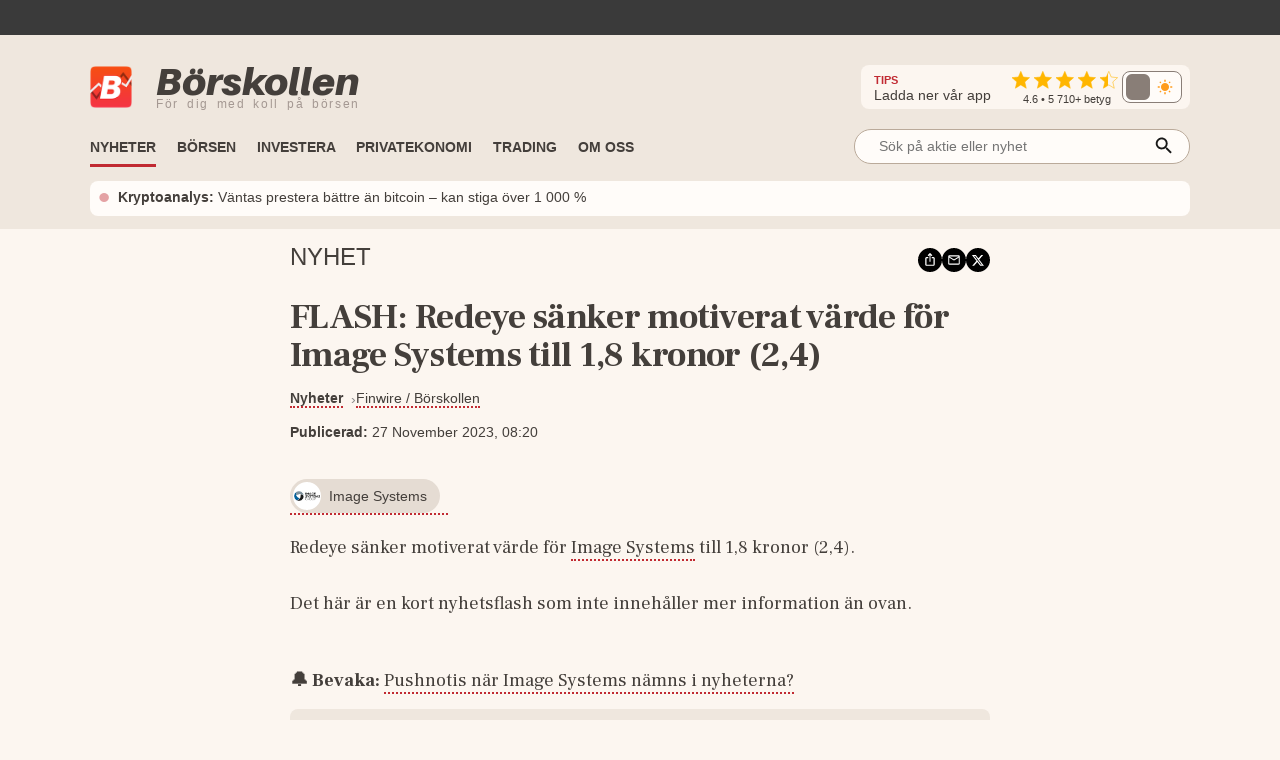

--- FILE ---
content_type: text/html; charset=utf-8
request_url: https://www.borskollen.se/nyheter/28/flash-redeye-sanker-motiverat-varde-for-image-systems-till-1-8-kronor-2-4
body_size: 30387
content:
<!DOCTYPE html><html lang="sv"><head><meta charSet="utf-8"/><meta name="viewport" content="width=device-width"/><noscript class="jsx-985538971"><iframe src="https://www.googletagmanager.com/ns.html?id=GTM-TB82VVB"
                      height="0" width="0" style="display:none;visibility:hidden"></iframe></noscript><title>FLASH: Redeye sänker motiverat värde för Image Systems till 1,8 kronor (2,4)</title><meta name="description" content="Redeye sänker motiverat värde för Image Systems till 1,8 kronor (2,4)."/><meta property="og:title" content="FLASH: Redeye sänker motiverat värde för Image Systems till 1,8 kronor (2,4)"/><meta property="og:description" content="Redeye sänker motiverat värde för Image Systems till 1,8 kronor (2,4)."/><meta property="og:type" content="article"/><meta property="og:url" content="https://www.borskollen.se/nyheter/28/flash-redeye-sanker-motiverat-varde-for-image-systems-till-1-8-kronor-2-4"/><meta property="og:image" content="https://img.borskollen.se/public/mockups/borskollen_appen_2.png"/><meta property="og:image:secure_url" content="https://img.borskollen.se/public/mockups/borskollen_appen_2.png"/><meta property="og:image:type" content="image/jpeg"/><meta property="og:site_name" content="Börskollen"/><meta property="og:locale" content="sv_SE"/><meta property="og:type" content="website"/><meta property="fb:app_id" content="826064800856587"/><meta name="twitter:card" content="summary_large_image"/><meta name="twitter:site" content="@borskollen_news"/><meta name="twitter:title" content="FLASH: Redeye sänker motiverat värde för Image Systems till 1,8 kronor (2,4)"/><meta name="twitter:description" content="Redeye sänker motiverat värde för Image Systems till 1,8 kronor (2,4)."/><meta name="twitter:image" content="https://img.borskollen.se/public/mockups/borskollen_appen_2.png"/><meta property="article:publisher" content="https://www.facebook.com/borskollen"/><meta property="article:published_time" content="2023-11-27 07:20:08 +0000 UTC"/><meta name="application-name" content="Börskollen"/><link rel="canonical" href="https://www.borskollen.se/nyheter/28/flash-redeye-sanker-motiverat-varde-for-image-systems-till-1-8-kronor-2-4"/><meta name="robots" content="noindex"/><script type="application/ld+json">{"@context":"https://schema.org","@type":"WebPage","inLanguage":"sv-SE","isAccessibleForFree":"True","identifier":"https://www.borskollen.se","name":"Börskollen","url":"https://www.borskollen.se/nyheter/28/flash-redeye-sanker-motiverat-varde-for-image-systems-till-1-8-kronor-2-4","mainEntityOfPage":{"@type":"WebPage","@id":"https://www.borskollen.se/nyheter/28/flash-redeye-sanker-motiverat-varde-for-image-systems-till-1-8-kronor-2-4"},"publisher":{"@type":"NewsMediaOrganization","name":"Börskollen","url":"https://www.borskollen.se/","foundingDate":"2015-08-01","legalName":"Börskollen Sverige AB","logo":{"@type":"ImageObject","url":"https://img.borskollen.se/public/logos/borskollen_512.png","width":512,"height":512},"sameAs":["https://www.facebook.com/borskollen/","https://twitter.com/borskollen_news","https://www.instagram.com/aktier_borskollen","https://www.linkedin.com/company/b%C3%B6rskollen","https://www.allabolag.se/5592365141/borskollen-sverige-ab"]}}</script><meta name="next-head-count" content="27"/><script type="312ea4f4fdccbd32eba44b24-text/javascript">window.NREUM||(NREUM={});NREUM.info = {"agent":"","beacon":"bam.nr-data.net","errorBeacon":"bam.nr-data.net","licenseKey":"NRJS-c45b7b2d7300155bc66","applicationID":"831604604","agentToken":null,"applicationTime":40.182025,"transactionName":"NQdabUsEVxJYVEFcDAxNb1xbI0sAVFJCWhEJN0pQFitcGU1dRhokJzYXFlccUQRNUkcaOBIQV09QAVwTcFNoGjgRDk1eZA==","queueTime":1,"ttGuid":"6e8330cf24dfb68d"}; (window.NREUM||(NREUM={})).init={ajax:{deny_list:["bam.nr-data.net"]},feature_flags:["soft_nav"]};(window.NREUM||(NREUM={})).loader_config={licenseKey:"NRJS-c45b7b2d7300155bc66",applicationID:"831604604",browserID:"1120377697"};;/*! For license information please see nr-loader-rum-1.308.0.min.js.LICENSE.txt */
(()=>{var e,t,r={163:(e,t,r)=>{"use strict";r.d(t,{j:()=>E});var n=r(384),i=r(1741);var a=r(2555);r(860).K7.genericEvents;const s="experimental.resources",o="register",c=e=>{if(!e||"string"!=typeof e)return!1;try{document.createDocumentFragment().querySelector(e)}catch{return!1}return!0};var d=r(2614),u=r(944),l=r(8122);const f="[data-nr-mask]",g=e=>(0,l.a)(e,(()=>{const e={feature_flags:[],experimental:{allow_registered_children:!1,resources:!1},mask_selector:"*",block_selector:"[data-nr-block]",mask_input_options:{color:!1,date:!1,"datetime-local":!1,email:!1,month:!1,number:!1,range:!1,search:!1,tel:!1,text:!1,time:!1,url:!1,week:!1,textarea:!1,select:!1,password:!0}};return{ajax:{deny_list:void 0,block_internal:!0,enabled:!0,autoStart:!0},api:{get allow_registered_children(){return e.feature_flags.includes(o)||e.experimental.allow_registered_children},set allow_registered_children(t){e.experimental.allow_registered_children=t},duplicate_registered_data:!1},browser_consent_mode:{enabled:!1},distributed_tracing:{enabled:void 0,exclude_newrelic_header:void 0,cors_use_newrelic_header:void 0,cors_use_tracecontext_headers:void 0,allowed_origins:void 0},get feature_flags(){return e.feature_flags},set feature_flags(t){e.feature_flags=t},generic_events:{enabled:!0,autoStart:!0},harvest:{interval:30},jserrors:{enabled:!0,autoStart:!0},logging:{enabled:!0,autoStart:!0},metrics:{enabled:!0,autoStart:!0},obfuscate:void 0,page_action:{enabled:!0},page_view_event:{enabled:!0,autoStart:!0},page_view_timing:{enabled:!0,autoStart:!0},performance:{capture_marks:!1,capture_measures:!1,capture_detail:!0,resources:{get enabled(){return e.feature_flags.includes(s)||e.experimental.resources},set enabled(t){e.experimental.resources=t},asset_types:[],first_party_domains:[],ignore_newrelic:!0}},privacy:{cookies_enabled:!0},proxy:{assets:void 0,beacon:void 0},session:{expiresMs:d.wk,inactiveMs:d.BB},session_replay:{autoStart:!0,enabled:!1,preload:!1,sampling_rate:10,error_sampling_rate:100,collect_fonts:!1,inline_images:!1,fix_stylesheets:!0,mask_all_inputs:!0,get mask_text_selector(){return e.mask_selector},set mask_text_selector(t){c(t)?e.mask_selector="".concat(t,",").concat(f):""===t||null===t?e.mask_selector=f:(0,u.R)(5,t)},get block_class(){return"nr-block"},get ignore_class(){return"nr-ignore"},get mask_text_class(){return"nr-mask"},get block_selector(){return e.block_selector},set block_selector(t){c(t)?e.block_selector+=",".concat(t):""!==t&&(0,u.R)(6,t)},get mask_input_options(){return e.mask_input_options},set mask_input_options(t){t&&"object"==typeof t?e.mask_input_options={...t,password:!0}:(0,u.R)(7,t)}},session_trace:{enabled:!0,autoStart:!0},soft_navigations:{enabled:!0,autoStart:!0},spa:{enabled:!0,autoStart:!0},ssl:void 0,user_actions:{enabled:!0,elementAttributes:["id","className","tagName","type"]}}})());var p=r(6154),m=r(9324);let h=0;const v={buildEnv:m.F3,distMethod:m.Xs,version:m.xv,originTime:p.WN},b={consented:!1},y={appMetadata:{},get consented(){return this.session?.state?.consent||b.consented},set consented(e){b.consented=e},customTransaction:void 0,denyList:void 0,disabled:!1,harvester:void 0,isolatedBacklog:!1,isRecording:!1,loaderType:void 0,maxBytes:3e4,obfuscator:void 0,onerror:void 0,ptid:void 0,releaseIds:{},session:void 0,timeKeeper:void 0,registeredEntities:[],jsAttributesMetadata:{bytes:0},get harvestCount(){return++h}},_=e=>{const t=(0,l.a)(e,y),r=Object.keys(v).reduce((e,t)=>(e[t]={value:v[t],writable:!1,configurable:!0,enumerable:!0},e),{});return Object.defineProperties(t,r)};var w=r(5701);const x=e=>{const t=e.startsWith("http");e+="/",r.p=t?e:"https://"+e};var R=r(7836),k=r(3241);const A={accountID:void 0,trustKey:void 0,agentID:void 0,licenseKey:void 0,applicationID:void 0,xpid:void 0},S=e=>(0,l.a)(e,A),T=new Set;function E(e,t={},r,s){let{init:o,info:c,loader_config:d,runtime:u={},exposed:l=!0}=t;if(!c){const e=(0,n.pV)();o=e.init,c=e.info,d=e.loader_config}e.init=g(o||{}),e.loader_config=S(d||{}),c.jsAttributes??={},p.bv&&(c.jsAttributes.isWorker=!0),e.info=(0,a.D)(c);const f=e.init,m=[c.beacon,c.errorBeacon];T.has(e.agentIdentifier)||(f.proxy.assets&&(x(f.proxy.assets),m.push(f.proxy.assets)),f.proxy.beacon&&m.push(f.proxy.beacon),e.beacons=[...m],function(e){const t=(0,n.pV)();Object.getOwnPropertyNames(i.W.prototype).forEach(r=>{const n=i.W.prototype[r];if("function"!=typeof n||"constructor"===n)return;let a=t[r];e[r]&&!1!==e.exposed&&"micro-agent"!==e.runtime?.loaderType&&(t[r]=(...t)=>{const n=e[r](...t);return a?a(...t):n})})}(e),(0,n.US)("activatedFeatures",w.B)),u.denyList=[...f.ajax.deny_list||[],...f.ajax.block_internal?m:[]],u.ptid=e.agentIdentifier,u.loaderType=r,e.runtime=_(u),T.has(e.agentIdentifier)||(e.ee=R.ee.get(e.agentIdentifier),e.exposed=l,(0,k.W)({agentIdentifier:e.agentIdentifier,drained:!!w.B?.[e.agentIdentifier],type:"lifecycle",name:"initialize",feature:void 0,data:e.config})),T.add(e.agentIdentifier)}},384:(e,t,r)=>{"use strict";r.d(t,{NT:()=>s,US:()=>u,Zm:()=>o,bQ:()=>d,dV:()=>c,pV:()=>l});var n=r(6154),i=r(1863),a=r(1910);const s={beacon:"bam.nr-data.net",errorBeacon:"bam.nr-data.net"};function o(){return n.gm.NREUM||(n.gm.NREUM={}),void 0===n.gm.newrelic&&(n.gm.newrelic=n.gm.NREUM),n.gm.NREUM}function c(){let e=o();return e.o||(e.o={ST:n.gm.setTimeout,SI:n.gm.setImmediate||n.gm.setInterval,CT:n.gm.clearTimeout,XHR:n.gm.XMLHttpRequest,REQ:n.gm.Request,EV:n.gm.Event,PR:n.gm.Promise,MO:n.gm.MutationObserver,FETCH:n.gm.fetch,WS:n.gm.WebSocket},(0,a.i)(...Object.values(e.o))),e}function d(e,t){let r=o();r.initializedAgents??={},t.initializedAt={ms:(0,i.t)(),date:new Date},r.initializedAgents[e]=t}function u(e,t){o()[e]=t}function l(){return function(){let e=o();const t=e.info||{};e.info={beacon:s.beacon,errorBeacon:s.errorBeacon,...t}}(),function(){let e=o();const t=e.init||{};e.init={...t}}(),c(),function(){let e=o();const t=e.loader_config||{};e.loader_config={...t}}(),o()}},782:(e,t,r)=>{"use strict";r.d(t,{T:()=>n});const n=r(860).K7.pageViewTiming},860:(e,t,r)=>{"use strict";r.d(t,{$J:()=>u,K7:()=>c,P3:()=>d,XX:()=>i,Yy:()=>o,df:()=>a,qY:()=>n,v4:()=>s});const n="events",i="jserrors",a="browser/blobs",s="rum",o="browser/logs",c={ajax:"ajax",genericEvents:"generic_events",jserrors:i,logging:"logging",metrics:"metrics",pageAction:"page_action",pageViewEvent:"page_view_event",pageViewTiming:"page_view_timing",sessionReplay:"session_replay",sessionTrace:"session_trace",softNav:"soft_navigations",spa:"spa"},d={[c.pageViewEvent]:1,[c.pageViewTiming]:2,[c.metrics]:3,[c.jserrors]:4,[c.spa]:5,[c.ajax]:6,[c.sessionTrace]:7,[c.softNav]:8,[c.sessionReplay]:9,[c.logging]:10,[c.genericEvents]:11},u={[c.pageViewEvent]:s,[c.pageViewTiming]:n,[c.ajax]:n,[c.spa]:n,[c.softNav]:n,[c.metrics]:i,[c.jserrors]:i,[c.sessionTrace]:a,[c.sessionReplay]:a,[c.logging]:o,[c.genericEvents]:"ins"}},944:(e,t,r)=>{"use strict";r.d(t,{R:()=>i});var n=r(3241);function i(e,t){"function"==typeof console.debug&&(console.debug("New Relic Warning: https://github.com/newrelic/newrelic-browser-agent/blob/main/docs/warning-codes.md#".concat(e),t),(0,n.W)({agentIdentifier:null,drained:null,type:"data",name:"warn",feature:"warn",data:{code:e,secondary:t}}))}},1687:(e,t,r)=>{"use strict";r.d(t,{Ak:()=>d,Ze:()=>f,x3:()=>u});var n=r(3241),i=r(7836),a=r(3606),s=r(860),o=r(2646);const c={};function d(e,t){const r={staged:!1,priority:s.P3[t]||0};l(e),c[e].get(t)||c[e].set(t,r)}function u(e,t){e&&c[e]&&(c[e].get(t)&&c[e].delete(t),p(e,t,!1),c[e].size&&g(e))}function l(e){if(!e)throw new Error("agentIdentifier required");c[e]||(c[e]=new Map)}function f(e="",t="feature",r=!1){if(l(e),!e||!c[e].get(t)||r)return p(e,t);c[e].get(t).staged=!0,g(e)}function g(e){const t=Array.from(c[e]);t.every(([e,t])=>t.staged)&&(t.sort((e,t)=>e[1].priority-t[1].priority),t.forEach(([t])=>{c[e].delete(t),p(e,t)}))}function p(e,t,r=!0){const s=e?i.ee.get(e):i.ee,c=a.i.handlers;if(!s.aborted&&s.backlog&&c){if((0,n.W)({agentIdentifier:e,type:"lifecycle",name:"drain",feature:t}),r){const e=s.backlog[t],r=c[t];if(r){for(let t=0;e&&t<e.length;++t)m(e[t],r);Object.entries(r).forEach(([e,t])=>{Object.values(t||{}).forEach(t=>{t[0]?.on&&t[0]?.context()instanceof o.y&&t[0].on(e,t[1])})})}}s.isolatedBacklog||delete c[t],s.backlog[t]=null,s.emit("drain-"+t,[])}}function m(e,t){var r=e[1];Object.values(t[r]||{}).forEach(t=>{var r=e[0];if(t[0]===r){var n=t[1],i=e[3],a=e[2];n.apply(i,a)}})}},1738:(e,t,r)=>{"use strict";r.d(t,{U:()=>g,Y:()=>f});var n=r(3241),i=r(9908),a=r(1863),s=r(944),o=r(5701),c=r(3969),d=r(8362),u=r(860),l=r(4261);function f(e,t,r,a){const f=a||r;!f||f[e]&&f[e]!==d.d.prototype[e]||(f[e]=function(){(0,i.p)(c.xV,["API/"+e+"/called"],void 0,u.K7.metrics,r.ee),(0,n.W)({agentIdentifier:r.agentIdentifier,drained:!!o.B?.[r.agentIdentifier],type:"data",name:"api",feature:l.Pl+e,data:{}});try{return t.apply(this,arguments)}catch(e){(0,s.R)(23,e)}})}function g(e,t,r,n,s){const o=e.info;null===r?delete o.jsAttributes[t]:o.jsAttributes[t]=r,(s||null===r)&&(0,i.p)(l.Pl+n,[(0,a.t)(),t,r],void 0,"session",e.ee)}},1741:(e,t,r)=>{"use strict";r.d(t,{W:()=>a});var n=r(944),i=r(4261);class a{#e(e,...t){if(this[e]!==a.prototype[e])return this[e](...t);(0,n.R)(35,e)}addPageAction(e,t){return this.#e(i.hG,e,t)}register(e){return this.#e(i.eY,e)}recordCustomEvent(e,t){return this.#e(i.fF,e,t)}setPageViewName(e,t){return this.#e(i.Fw,e,t)}setCustomAttribute(e,t,r){return this.#e(i.cD,e,t,r)}noticeError(e,t){return this.#e(i.o5,e,t)}setUserId(e,t=!1){return this.#e(i.Dl,e,t)}setApplicationVersion(e){return this.#e(i.nb,e)}setErrorHandler(e){return this.#e(i.bt,e)}addRelease(e,t){return this.#e(i.k6,e,t)}log(e,t){return this.#e(i.$9,e,t)}start(){return this.#e(i.d3)}finished(e){return this.#e(i.BL,e)}recordReplay(){return this.#e(i.CH)}pauseReplay(){return this.#e(i.Tb)}addToTrace(e){return this.#e(i.U2,e)}setCurrentRouteName(e){return this.#e(i.PA,e)}interaction(e){return this.#e(i.dT,e)}wrapLogger(e,t,r){return this.#e(i.Wb,e,t,r)}measure(e,t){return this.#e(i.V1,e,t)}consent(e){return this.#e(i.Pv,e)}}},1863:(e,t,r)=>{"use strict";function n(){return Math.floor(performance.now())}r.d(t,{t:()=>n})},1910:(e,t,r)=>{"use strict";r.d(t,{i:()=>a});var n=r(944);const i=new Map;function a(...e){return e.every(e=>{if(i.has(e))return i.get(e);const t="function"==typeof e?e.toString():"",r=t.includes("[native code]"),a=t.includes("nrWrapper");return r||a||(0,n.R)(64,e?.name||t),i.set(e,r),r})}},2555:(e,t,r)=>{"use strict";r.d(t,{D:()=>o,f:()=>s});var n=r(384),i=r(8122);const a={beacon:n.NT.beacon,errorBeacon:n.NT.errorBeacon,licenseKey:void 0,applicationID:void 0,sa:void 0,queueTime:void 0,applicationTime:void 0,ttGuid:void 0,user:void 0,account:void 0,product:void 0,extra:void 0,jsAttributes:{},userAttributes:void 0,atts:void 0,transactionName:void 0,tNamePlain:void 0};function s(e){try{return!!e.licenseKey&&!!e.errorBeacon&&!!e.applicationID}catch(e){return!1}}const o=e=>(0,i.a)(e,a)},2614:(e,t,r)=>{"use strict";r.d(t,{BB:()=>s,H3:()=>n,g:()=>d,iL:()=>c,tS:()=>o,uh:()=>i,wk:()=>a});const n="NRBA",i="SESSION",a=144e5,s=18e5,o={STARTED:"session-started",PAUSE:"session-pause",RESET:"session-reset",RESUME:"session-resume",UPDATE:"session-update"},c={SAME_TAB:"same-tab",CROSS_TAB:"cross-tab"},d={OFF:0,FULL:1,ERROR:2}},2646:(e,t,r)=>{"use strict";r.d(t,{y:()=>n});class n{constructor(e){this.contextId=e}}},2843:(e,t,r)=>{"use strict";r.d(t,{G:()=>a,u:()=>i});var n=r(3878);function i(e,t=!1,r,i){(0,n.DD)("visibilitychange",function(){if(t)return void("hidden"===document.visibilityState&&e());e(document.visibilityState)},r,i)}function a(e,t,r){(0,n.sp)("pagehide",e,t,r)}},3241:(e,t,r)=>{"use strict";r.d(t,{W:()=>a});var n=r(6154);const i="newrelic";function a(e={}){try{n.gm.dispatchEvent(new CustomEvent(i,{detail:e}))}catch(e){}}},3606:(e,t,r)=>{"use strict";r.d(t,{i:()=>a});var n=r(9908);a.on=s;var i=a.handlers={};function a(e,t,r,a){s(a||n.d,i,e,t,r)}function s(e,t,r,i,a){a||(a="feature"),e||(e=n.d);var s=t[a]=t[a]||{};(s[r]=s[r]||[]).push([e,i])}},3878:(e,t,r)=>{"use strict";function n(e,t){return{capture:e,passive:!1,signal:t}}function i(e,t,r=!1,i){window.addEventListener(e,t,n(r,i))}function a(e,t,r=!1,i){document.addEventListener(e,t,n(r,i))}r.d(t,{DD:()=>a,jT:()=>n,sp:()=>i})},3969:(e,t,r)=>{"use strict";r.d(t,{TZ:()=>n,XG:()=>o,rs:()=>i,xV:()=>s,z_:()=>a});const n=r(860).K7.metrics,i="sm",a="cm",s="storeSupportabilityMetrics",o="storeEventMetrics"},4234:(e,t,r)=>{"use strict";r.d(t,{W:()=>a});var n=r(7836),i=r(1687);class a{constructor(e,t){this.agentIdentifier=e,this.ee=n.ee.get(e),this.featureName=t,this.blocked=!1}deregisterDrain(){(0,i.x3)(this.agentIdentifier,this.featureName)}}},4261:(e,t,r)=>{"use strict";r.d(t,{$9:()=>d,BL:()=>o,CH:()=>g,Dl:()=>_,Fw:()=>y,PA:()=>h,Pl:()=>n,Pv:()=>k,Tb:()=>l,U2:()=>a,V1:()=>R,Wb:()=>x,bt:()=>b,cD:()=>v,d3:()=>w,dT:()=>c,eY:()=>p,fF:()=>f,hG:()=>i,k6:()=>s,nb:()=>m,o5:()=>u});const n="api-",i="addPageAction",a="addToTrace",s="addRelease",o="finished",c="interaction",d="log",u="noticeError",l="pauseReplay",f="recordCustomEvent",g="recordReplay",p="register",m="setApplicationVersion",h="setCurrentRouteName",v="setCustomAttribute",b="setErrorHandler",y="setPageViewName",_="setUserId",w="start",x="wrapLogger",R="measure",k="consent"},5289:(e,t,r)=>{"use strict";r.d(t,{GG:()=>s,Qr:()=>c,sB:()=>o});var n=r(3878),i=r(6389);function a(){return"undefined"==typeof document||"complete"===document.readyState}function s(e,t){if(a())return e();const r=(0,i.J)(e),s=setInterval(()=>{a()&&(clearInterval(s),r())},500);(0,n.sp)("load",r,t)}function o(e){if(a())return e();(0,n.DD)("DOMContentLoaded",e)}function c(e){if(a())return e();(0,n.sp)("popstate",e)}},5607:(e,t,r)=>{"use strict";r.d(t,{W:()=>n});const n=(0,r(9566).bz)()},5701:(e,t,r)=>{"use strict";r.d(t,{B:()=>a,t:()=>s});var n=r(3241);const i=new Set,a={};function s(e,t){const r=t.agentIdentifier;a[r]??={},e&&"object"==typeof e&&(i.has(r)||(t.ee.emit("rumresp",[e]),a[r]=e,i.add(r),(0,n.W)({agentIdentifier:r,loaded:!0,drained:!0,type:"lifecycle",name:"load",feature:void 0,data:e})))}},6154:(e,t,r)=>{"use strict";r.d(t,{OF:()=>c,RI:()=>i,WN:()=>u,bv:()=>a,eN:()=>l,gm:()=>s,mw:()=>o,sb:()=>d});var n=r(1863);const i="undefined"!=typeof window&&!!window.document,a="undefined"!=typeof WorkerGlobalScope&&("undefined"!=typeof self&&self instanceof WorkerGlobalScope&&self.navigator instanceof WorkerNavigator||"undefined"!=typeof globalThis&&globalThis instanceof WorkerGlobalScope&&globalThis.navigator instanceof WorkerNavigator),s=i?window:"undefined"!=typeof WorkerGlobalScope&&("undefined"!=typeof self&&self instanceof WorkerGlobalScope&&self||"undefined"!=typeof globalThis&&globalThis instanceof WorkerGlobalScope&&globalThis),o=Boolean("hidden"===s?.document?.visibilityState),c=/iPad|iPhone|iPod/.test(s.navigator?.userAgent),d=c&&"undefined"==typeof SharedWorker,u=((()=>{const e=s.navigator?.userAgent?.match(/Firefox[/\s](\d+\.\d+)/);Array.isArray(e)&&e.length>=2&&e[1]})(),Date.now()-(0,n.t)()),l=()=>"undefined"!=typeof PerformanceNavigationTiming&&s?.performance?.getEntriesByType("navigation")?.[0]?.responseStart},6389:(e,t,r)=>{"use strict";function n(e,t=500,r={}){const n=r?.leading||!1;let i;return(...r)=>{n&&void 0===i&&(e.apply(this,r),i=setTimeout(()=>{i=clearTimeout(i)},t)),n||(clearTimeout(i),i=setTimeout(()=>{e.apply(this,r)},t))}}function i(e){let t=!1;return(...r)=>{t||(t=!0,e.apply(this,r))}}r.d(t,{J:()=>i,s:()=>n})},6630:(e,t,r)=>{"use strict";r.d(t,{T:()=>n});const n=r(860).K7.pageViewEvent},7699:(e,t,r)=>{"use strict";r.d(t,{It:()=>a,KC:()=>o,No:()=>i,qh:()=>s});var n=r(860);const i=16e3,a=1e6,s="SESSION_ERROR",o={[n.K7.logging]:!0,[n.K7.genericEvents]:!1,[n.K7.jserrors]:!1,[n.K7.ajax]:!1}},7836:(e,t,r)=>{"use strict";r.d(t,{P:()=>o,ee:()=>c});var n=r(384),i=r(8990),a=r(2646),s=r(5607);const o="nr@context:".concat(s.W),c=function e(t,r){var n={},s={},u={},l=!1;try{l=16===r.length&&d.initializedAgents?.[r]?.runtime.isolatedBacklog}catch(e){}var f={on:p,addEventListener:p,removeEventListener:function(e,t){var r=n[e];if(!r)return;for(var i=0;i<r.length;i++)r[i]===t&&r.splice(i,1)},emit:function(e,r,n,i,a){!1!==a&&(a=!0);if(c.aborted&&!i)return;t&&a&&t.emit(e,r,n);var o=g(n);m(e).forEach(e=>{e.apply(o,r)});var d=v()[s[e]];d&&d.push([f,e,r,o]);return o},get:h,listeners:m,context:g,buffer:function(e,t){const r=v();if(t=t||"feature",f.aborted)return;Object.entries(e||{}).forEach(([e,n])=>{s[n]=t,t in r||(r[t]=[])})},abort:function(){f._aborted=!0,Object.keys(f.backlog).forEach(e=>{delete f.backlog[e]})},isBuffering:function(e){return!!v()[s[e]]},debugId:r,backlog:l?{}:t&&"object"==typeof t.backlog?t.backlog:{},isolatedBacklog:l};return Object.defineProperty(f,"aborted",{get:()=>{let e=f._aborted||!1;return e||(t&&(e=t.aborted),e)}}),f;function g(e){return e&&e instanceof a.y?e:e?(0,i.I)(e,o,()=>new a.y(o)):new a.y(o)}function p(e,t){n[e]=m(e).concat(t)}function m(e){return n[e]||[]}function h(t){return u[t]=u[t]||e(f,t)}function v(){return f.backlog}}(void 0,"globalEE"),d=(0,n.Zm)();d.ee||(d.ee=c)},8122:(e,t,r)=>{"use strict";r.d(t,{a:()=>i});var n=r(944);function i(e,t){try{if(!e||"object"!=typeof e)return(0,n.R)(3);if(!t||"object"!=typeof t)return(0,n.R)(4);const r=Object.create(Object.getPrototypeOf(t),Object.getOwnPropertyDescriptors(t)),a=0===Object.keys(r).length?e:r;for(let s in a)if(void 0!==e[s])try{if(null===e[s]){r[s]=null;continue}Array.isArray(e[s])&&Array.isArray(t[s])?r[s]=Array.from(new Set([...e[s],...t[s]])):"object"==typeof e[s]&&"object"==typeof t[s]?r[s]=i(e[s],t[s]):r[s]=e[s]}catch(e){r[s]||(0,n.R)(1,e)}return r}catch(e){(0,n.R)(2,e)}}},8362:(e,t,r)=>{"use strict";r.d(t,{d:()=>a});var n=r(9566),i=r(1741);class a extends i.W{agentIdentifier=(0,n.LA)(16)}},8374:(e,t,r)=>{r.nc=(()=>{try{return document?.currentScript?.nonce}catch(e){}return""})()},8990:(e,t,r)=>{"use strict";r.d(t,{I:()=>i});var n=Object.prototype.hasOwnProperty;function i(e,t,r){if(n.call(e,t))return e[t];var i=r();if(Object.defineProperty&&Object.keys)try{return Object.defineProperty(e,t,{value:i,writable:!0,enumerable:!1}),i}catch(e){}return e[t]=i,i}},9324:(e,t,r)=>{"use strict";r.d(t,{F3:()=>i,Xs:()=>a,xv:()=>n});const n="1.308.0",i="PROD",a="CDN"},9566:(e,t,r)=>{"use strict";r.d(t,{LA:()=>o,bz:()=>s});var n=r(6154);const i="xxxxxxxx-xxxx-4xxx-yxxx-xxxxxxxxxxxx";function a(e,t){return e?15&e[t]:16*Math.random()|0}function s(){const e=n.gm?.crypto||n.gm?.msCrypto;let t,r=0;return e&&e.getRandomValues&&(t=e.getRandomValues(new Uint8Array(30))),i.split("").map(e=>"x"===e?a(t,r++).toString(16):"y"===e?(3&a()|8).toString(16):e).join("")}function o(e){const t=n.gm?.crypto||n.gm?.msCrypto;let r,i=0;t&&t.getRandomValues&&(r=t.getRandomValues(new Uint8Array(e)));const s=[];for(var o=0;o<e;o++)s.push(a(r,i++).toString(16));return s.join("")}},9908:(e,t,r)=>{"use strict";r.d(t,{d:()=>n,p:()=>i});var n=r(7836).ee.get("handle");function i(e,t,r,i,a){a?(a.buffer([e],i),a.emit(e,t,r)):(n.buffer([e],i),n.emit(e,t,r))}}},n={};function i(e){var t=n[e];if(void 0!==t)return t.exports;var a=n[e]={exports:{}};return r[e](a,a.exports,i),a.exports}i.m=r,i.d=(e,t)=>{for(var r in t)i.o(t,r)&&!i.o(e,r)&&Object.defineProperty(e,r,{enumerable:!0,get:t[r]})},i.f={},i.e=e=>Promise.all(Object.keys(i.f).reduce((t,r)=>(i.f[r](e,t),t),[])),i.u=e=>"nr-rum-1.308.0.min.js",i.o=(e,t)=>Object.prototype.hasOwnProperty.call(e,t),e={},t="NRBA-1.308.0.PROD:",i.l=(r,n,a,s)=>{if(e[r])e[r].push(n);else{var o,c;if(void 0!==a)for(var d=document.getElementsByTagName("script"),u=0;u<d.length;u++){var l=d[u];if(l.getAttribute("src")==r||l.getAttribute("data-webpack")==t+a){o=l;break}}if(!o){c=!0;var f={296:"sha512-+MIMDsOcckGXa1EdWHqFNv7P+JUkd5kQwCBr3KE6uCvnsBNUrdSt4a/3/L4j4TxtnaMNjHpza2/erNQbpacJQA=="};(o=document.createElement("script")).charset="utf-8",i.nc&&o.setAttribute("nonce",i.nc),o.setAttribute("data-webpack",t+a),o.src=r,0!==o.src.indexOf(window.location.origin+"/")&&(o.crossOrigin="anonymous"),f[s]&&(o.integrity=f[s])}e[r]=[n];var g=(t,n)=>{o.onerror=o.onload=null,clearTimeout(p);var i=e[r];if(delete e[r],o.parentNode&&o.parentNode.removeChild(o),i&&i.forEach(e=>e(n)),t)return t(n)},p=setTimeout(g.bind(null,void 0,{type:"timeout",target:o}),12e4);o.onerror=g.bind(null,o.onerror),o.onload=g.bind(null,o.onload),c&&document.head.appendChild(o)}},i.r=e=>{"undefined"!=typeof Symbol&&Symbol.toStringTag&&Object.defineProperty(e,Symbol.toStringTag,{value:"Module"}),Object.defineProperty(e,"__esModule",{value:!0})},i.p="https://js-agent.newrelic.com/",(()=>{var e={374:0,840:0};i.f.j=(t,r)=>{var n=i.o(e,t)?e[t]:void 0;if(0!==n)if(n)r.push(n[2]);else{var a=new Promise((r,i)=>n=e[t]=[r,i]);r.push(n[2]=a);var s=i.p+i.u(t),o=new Error;i.l(s,r=>{if(i.o(e,t)&&(0!==(n=e[t])&&(e[t]=void 0),n)){var a=r&&("load"===r.type?"missing":r.type),s=r&&r.target&&r.target.src;o.message="Loading chunk "+t+" failed: ("+a+": "+s+")",o.name="ChunkLoadError",o.type=a,o.request=s,n[1](o)}},"chunk-"+t,t)}};var t=(t,r)=>{var n,a,[s,o,c]=r,d=0;if(s.some(t=>0!==e[t])){for(n in o)i.o(o,n)&&(i.m[n]=o[n]);if(c)c(i)}for(t&&t(r);d<s.length;d++)a=s[d],i.o(e,a)&&e[a]&&e[a][0](),e[a]=0},r=self["webpackChunk:NRBA-1.308.0.PROD"]=self["webpackChunk:NRBA-1.308.0.PROD"]||[];r.forEach(t.bind(null,0)),r.push=t.bind(null,r.push.bind(r))})(),(()=>{"use strict";i(8374);var e=i(8362),t=i(860);const r=Object.values(t.K7);var n=i(163);var a=i(9908),s=i(1863),o=i(4261),c=i(1738);var d=i(1687),u=i(4234),l=i(5289),f=i(6154),g=i(944),p=i(384);const m=e=>f.RI&&!0===e?.privacy.cookies_enabled;function h(e){return!!(0,p.dV)().o.MO&&m(e)&&!0===e?.session_trace.enabled}var v=i(6389),b=i(7699);class y extends u.W{constructor(e,t){super(e.agentIdentifier,t),this.agentRef=e,this.abortHandler=void 0,this.featAggregate=void 0,this.loadedSuccessfully=void 0,this.onAggregateImported=new Promise(e=>{this.loadedSuccessfully=e}),this.deferred=Promise.resolve(),!1===e.init[this.featureName].autoStart?this.deferred=new Promise((t,r)=>{this.ee.on("manual-start-all",(0,v.J)(()=>{(0,d.Ak)(e.agentIdentifier,this.featureName),t()}))}):(0,d.Ak)(e.agentIdentifier,t)}importAggregator(e,t,r={}){if(this.featAggregate)return;const n=async()=>{let n;await this.deferred;try{if(m(e.init)){const{setupAgentSession:t}=await i.e(296).then(i.bind(i,3305));n=t(e)}}catch(e){(0,g.R)(20,e),this.ee.emit("internal-error",[e]),(0,a.p)(b.qh,[e],void 0,this.featureName,this.ee)}try{if(!this.#t(this.featureName,n,e.init))return(0,d.Ze)(this.agentIdentifier,this.featureName),void this.loadedSuccessfully(!1);const{Aggregate:i}=await t();this.featAggregate=new i(e,r),e.runtime.harvester.initializedAggregates.push(this.featAggregate),this.loadedSuccessfully(!0)}catch(e){(0,g.R)(34,e),this.abortHandler?.(),(0,d.Ze)(this.agentIdentifier,this.featureName,!0),this.loadedSuccessfully(!1),this.ee&&this.ee.abort()}};f.RI?(0,l.GG)(()=>n(),!0):n()}#t(e,r,n){if(this.blocked)return!1;switch(e){case t.K7.sessionReplay:return h(n)&&!!r;case t.K7.sessionTrace:return!!r;default:return!0}}}var _=i(6630),w=i(2614),x=i(3241);class R extends y{static featureName=_.T;constructor(e){var t;super(e,_.T),this.setupInspectionEvents(e.agentIdentifier),t=e,(0,c.Y)(o.Fw,function(e,r){"string"==typeof e&&("/"!==e.charAt(0)&&(e="/"+e),t.runtime.customTransaction=(r||"http://custom.transaction")+e,(0,a.p)(o.Pl+o.Fw,[(0,s.t)()],void 0,void 0,t.ee))},t),this.importAggregator(e,()=>i.e(296).then(i.bind(i,3943)))}setupInspectionEvents(e){const t=(t,r)=>{t&&(0,x.W)({agentIdentifier:e,timeStamp:t.timeStamp,loaded:"complete"===t.target.readyState,type:"window",name:r,data:t.target.location+""})};(0,l.sB)(e=>{t(e,"DOMContentLoaded")}),(0,l.GG)(e=>{t(e,"load")}),(0,l.Qr)(e=>{t(e,"navigate")}),this.ee.on(w.tS.UPDATE,(t,r)=>{(0,x.W)({agentIdentifier:e,type:"lifecycle",name:"session",data:r})})}}class k extends e.d{constructor(e){var t;(super(),f.gm)?(this.features={},(0,p.bQ)(this.agentIdentifier,this),this.desiredFeatures=new Set(e.features||[]),this.desiredFeatures.add(R),(0,n.j)(this,e,e.loaderType||"agent"),t=this,(0,c.Y)(o.cD,function(e,r,n=!1){if("string"==typeof e){if(["string","number","boolean"].includes(typeof r)||null===r)return(0,c.U)(t,e,r,o.cD,n);(0,g.R)(40,typeof r)}else(0,g.R)(39,typeof e)},t),function(e){(0,c.Y)(o.Dl,function(t,r=!1){if("string"!=typeof t&&null!==t)return void(0,g.R)(41,typeof t);const n=e.info.jsAttributes["enduser.id"];r&&null!=n&&n!==t?(0,a.p)(o.Pl+"setUserIdAndResetSession",[t],void 0,"session",e.ee):(0,c.U)(e,"enduser.id",t,o.Dl,!0)},e)}(this),function(e){(0,c.Y)(o.nb,function(t){if("string"==typeof t||null===t)return(0,c.U)(e,"application.version",t,o.nb,!1);(0,g.R)(42,typeof t)},e)}(this),function(e){(0,c.Y)(o.d3,function(){e.ee.emit("manual-start-all")},e)}(this),function(e){(0,c.Y)(o.Pv,function(t=!0){if("boolean"==typeof t){if((0,a.p)(o.Pl+o.Pv,[t],void 0,"session",e.ee),e.runtime.consented=t,t){const t=e.features.page_view_event;t.onAggregateImported.then(e=>{const r=t.featAggregate;e&&!r.sentRum&&r.sendRum()})}}else(0,g.R)(65,typeof t)},e)}(this),this.run()):(0,g.R)(21)}get config(){return{info:this.info,init:this.init,loader_config:this.loader_config,runtime:this.runtime}}get api(){return this}run(){try{const e=function(e){const t={};return r.forEach(r=>{t[r]=!!e[r]?.enabled}),t}(this.init),n=[...this.desiredFeatures];n.sort((e,r)=>t.P3[e.featureName]-t.P3[r.featureName]),n.forEach(r=>{if(!e[r.featureName]&&r.featureName!==t.K7.pageViewEvent)return;if(r.featureName===t.K7.spa)return void(0,g.R)(67);const n=function(e){switch(e){case t.K7.ajax:return[t.K7.jserrors];case t.K7.sessionTrace:return[t.K7.ajax,t.K7.pageViewEvent];case t.K7.sessionReplay:return[t.K7.sessionTrace];case t.K7.pageViewTiming:return[t.K7.pageViewEvent];default:return[]}}(r.featureName).filter(e=>!(e in this.features));n.length>0&&(0,g.R)(36,{targetFeature:r.featureName,missingDependencies:n}),this.features[r.featureName]=new r(this)})}catch(e){(0,g.R)(22,e);for(const e in this.features)this.features[e].abortHandler?.();const t=(0,p.Zm)();delete t.initializedAgents[this.agentIdentifier]?.features,delete this.sharedAggregator;return t.ee.get(this.agentIdentifier).abort(),!1}}}var A=i(2843),S=i(782);class T extends y{static featureName=S.T;constructor(e){super(e,S.T),f.RI&&((0,A.u)(()=>(0,a.p)("docHidden",[(0,s.t)()],void 0,S.T,this.ee),!0),(0,A.G)(()=>(0,a.p)("winPagehide",[(0,s.t)()],void 0,S.T,this.ee)),this.importAggregator(e,()=>i.e(296).then(i.bind(i,2117))))}}var E=i(3969);class I extends y{static featureName=E.TZ;constructor(e){super(e,E.TZ),f.RI&&document.addEventListener("securitypolicyviolation",e=>{(0,a.p)(E.xV,["Generic/CSPViolation/Detected"],void 0,this.featureName,this.ee)}),this.importAggregator(e,()=>i.e(296).then(i.bind(i,9623)))}}new k({features:[R,T,I],loaderType:"lite"})})()})();</script><meta http-equiv="Content-Type" content="text/html; charset=UTF-8"/><link rel="apple-touch-icon" href="https://img.borskollen.se/public/favicon/apple-touch-icon.png"/><link rel="shortcut icon" href="https://img.borskollen.se/public/favicon/favicon.ico"/><link rel="icon" sizes="32x32" href="https://img.borskollen.se/public/favicon/favicon-32x32.png"/><link rel="icon" sizes="16x16" href="https://img.borskollen.se/public/favicon/favicon-16x16.png"/><link rel="manifest" href="https://img.borskollen.se/public/favicon/site.webmanifest"/><link rel="alternate" type="application/rss+xml" title="Alla nyheter" href="https://www.borskollen.se/feed/nyheter"/><link rel="preconnect" href="https://fonts.gstatic.com" crossorigin /><link rel="preload" href="/_next/static/css/58e801a55128d501.css" as="style"/><link rel="stylesheet" href="/_next/static/css/58e801a55128d501.css" data-n-g=""/><noscript data-n-css=""></noscript><script defer="" nomodule="" src="/_next/static/chunks/polyfills-c67a75d1b6f99dc8.js" type="312ea4f4fdccbd32eba44b24-text/javascript"></script><script id="lwadm-script" src="https://lwadm.com/lw/pbjs?pid=accf63e4-847c-47e4-98ff-922a3d9e8696" defer="" data-nscript="beforeInteractive" type="312ea4f4fdccbd32eba44b24-text/javascript"></script><script defer="" src="/_next/static/chunks/6431-5119e5b9f45f98f9.js" type="312ea4f4fdccbd32eba44b24-text/javascript"></script><script defer="" src="/_next/static/chunks/1334-20519c1d1230c783.js" type="312ea4f4fdccbd32eba44b24-text/javascript"></script><script defer="" src="/_next/static/chunks/7477.addee3584d79e6c0.js" type="312ea4f4fdccbd32eba44b24-text/javascript"></script><script src="/_next/static/chunks/webpack-301d07747af5cbd8.js" defer="" type="312ea4f4fdccbd32eba44b24-text/javascript"></script><script src="/_next/static/chunks/framework-fee8a7e75612eda8.js" defer="" type="312ea4f4fdccbd32eba44b24-text/javascript"></script><script src="/_next/static/chunks/main-ad7aa9c10cfa3162.js" defer="" type="312ea4f4fdccbd32eba44b24-text/javascript"></script><script src="/_next/static/chunks/pages/_app-8d890254e32c26ad.js" defer="" type="312ea4f4fdccbd32eba44b24-text/javascript"></script><script src="/_next/static/chunks/5068-9ec978c0fc8b8c84.js" defer="" type="312ea4f4fdccbd32eba44b24-text/javascript"></script><script src="/_next/static/chunks/4711-fcf28d1cbc39e4e3.js" defer="" type="312ea4f4fdccbd32eba44b24-text/javascript"></script><script src="/_next/static/chunks/2940-d197e1775f4a7a3c.js" defer="" type="312ea4f4fdccbd32eba44b24-text/javascript"></script><script src="/_next/static/chunks/2722-0e7ce979c3548363.js" defer="" type="312ea4f4fdccbd32eba44b24-text/javascript"></script><script src="/_next/static/chunks/4746-ff8172e33bbb9c66.js" defer="" type="312ea4f4fdccbd32eba44b24-text/javascript"></script><script src="/_next/static/chunks/6208-def8013196063ed9.js" defer="" type="312ea4f4fdccbd32eba44b24-text/javascript"></script><script src="/_next/static/chunks/6338-ae670e4436bffddc.js" defer="" type="312ea4f4fdccbd32eba44b24-text/javascript"></script><script src="/_next/static/chunks/7508-84a9aa5830270b15.js" defer="" type="312ea4f4fdccbd32eba44b24-text/javascript"></script><script src="/_next/static/chunks/1007-14d3272e1c1b94a0.js" defer="" type="312ea4f4fdccbd32eba44b24-text/javascript"></script><script src="/_next/static/chunks/9962-ec68d03b9cd8c370.js" defer="" type="312ea4f4fdccbd32eba44b24-text/javascript"></script><script src="/_next/static/chunks/311-38d3886403a70ed7.js" defer="" type="312ea4f4fdccbd32eba44b24-text/javascript"></script><script src="/_next/static/chunks/3841-f891dc8040a98e19.js" defer="" type="312ea4f4fdccbd32eba44b24-text/javascript"></script><script src="/_next/static/chunks/2538-42636fb28c06a3b5.js" defer="" type="312ea4f4fdccbd32eba44b24-text/javascript"></script><script src="/_next/static/chunks/6950-d5e0633109a1d956.js" defer="" type="312ea4f4fdccbd32eba44b24-text/javascript"></script><script src="/_next/static/chunks/325-6c00aec032a5466c.js" defer="" type="312ea4f4fdccbd32eba44b24-text/javascript"></script><script src="/_next/static/chunks/3912-b0e003ca479031de.js" defer="" type="312ea4f4fdccbd32eba44b24-text/javascript"></script><script src="/_next/static/chunks/pages/nyheter/%5BproviderId%5D/%5Bslug%5D-1d8b005e4ea80f87.js" defer="" type="312ea4f4fdccbd32eba44b24-text/javascript"></script><script src="/_next/static/B3uvUfM3Ctm0QcawDAsN6/_buildManifest.js" defer="" type="312ea4f4fdccbd32eba44b24-text/javascript"></script><script src="/_next/static/B3uvUfM3Ctm0QcawDAsN6/_ssgManifest.js" defer="" type="312ea4f4fdccbd32eba44b24-text/javascript"></script><style id="__jsx-2381559597">.tv-tape-small.jsx-2381559597{display:-webkit-box;display:-webkit-flex;display:-moz-box;display:-ms-flexbox;display:flex;-webkit-box-orient:vertical;-webkit-box-direction:normal;-webkit-flex-direction:column;-moz-box-orient:vertical;-moz-box-direction:normal;-ms-flex-direction:column;flex-direction:column;height:72px!important;background-color:#00000000;-webkit-border-radius:5px;-moz-border-radius:5px;border-radius:5px;border:none;-webkit-box-sizing:border-box;-moz-box-sizing:border-box;box-sizing:border-box}.tv-tape-small.jsx-2381559597 .tradingview-widget-copyright.jsx-2381559597{font-size:.7rem!important;margin-top:-12px;-webkit-align-self:end;-ms-flex-item-align:end;align-self:end;color:var(--color-table-bg)}@media screen and (max-width:768px){.tv-tape-small.jsx-2381559597 .tradingview-widget-copyright.jsx-2381559597{font-size:.6rem!important;-webkit-align-self:center;-ms-flex-item-align:center;align-self:center}}</style><style id="__jsx-5268043ed4a705ba">.theme-toggle.placeholder.jsx-5268043ed4a705ba{width:68px;height:32px;-webkit-border-radius:10px;-moz-border-radius:10px;border-radius:10px;background:rgba(255,255,255,.04)}</style><style id="__jsx-2533018446">.menu-item.jsx-2533018446{color:var(--color-text-lightest);text-decoration:none;font-weight:500;white-space:nowrap;padding:.45rem 0rem;font-size:.9rem;min-width:8.5rem}.menu-item.jsx-2533018446:hover{color:var(--color-primary);-webkit-transition:color 100ms ease-in;-moz-transition:color 100ms ease-in;-o-transition:color 100ms ease-in;transition:color 100ms ease-in}.menu-item.active.jsx-2533018446{color:var(--color-primary);font-weight:bold}@media screen and (max-width:1020px){.menu-item.jsx-2533018446{padding:.35rem 1rem;width:100%}.menu-item.active.jsx-2533018446{color:var(--color-primary)}}</style><style id="__jsx-2148376110">.outer.jsx-2148376110{position:relative;width:21rem}.background.jsx-2148376110{display:none;position:fixed;left:0;top:0;width:100%;height:100%;z-index:12;background-color:rgba(0,0,0,.6);-webkit-animation:open 300ms;-moz-animation:open 300ms;-o-animation:open 300ms;animation:open 300ms}.search-field-box.jsx-2148376110{display:-webkit-box;display:-webkit-flex;display:-moz-box;display:-ms-flexbox;display:flex;-webkit-box-align:center;-webkit-align-items:center;-moz-box-align:center;-ms-flex-align:center;align-items:center;position:relative;width:100%}.search-wrapper.fixed.jsx-2148376110{display:-webkit-box;display:-webkit-flex;display:-moz-box;display:-ms-flexbox;display:flex;-webkit-box-align:center;-webkit-align-items:center;-moz-box-align:center;-ms-flex-align:center;align-items:center;-webkit-box-orient:vertical;-webkit-box-direction:normal;-webkit-flex-direction:column;-moz-box-orient:vertical;-moz-box-direction:normal;-ms-flex-direction:column;flex-direction:column;position:fixed;width:90%;max-width:40rem;left:50%;top:15%;-webkit-transform:translate(-50%,0);-moz-transform:translate(-50%,0);-ms-transform:translate(-50%,0);-o-transform:translate(-50%,0);transform:translate(-50%,0)}.search-field-box.jsx-2148376110 .search-field.jsx-2148376110{height:2.2rem;width:100%;font-size:.9rem;outline:none;border:1px solid var(--color-border-dark);-webkit-border-radius:1.2rem;-moz-border-radius:1.2rem;border-radius:1.2rem;padding:0 .4rem;padding-left:1.5rem;-webkit-background-size:20px;-moz-background-size:20px;-o-background-size:20px;background-size:20px;background-color:var(--color-background-light);color:var(--color-text-lighter);position:relative;-moz-appearance:none;-webkit-appearance:none;-ms-appearance:none;appearance:none}.search-wrapper.fixed.jsx-2148376110 .search-field.jsx-2148376110{height:3rem}[type="search"].jsx-2148376110::-webkit-search-cancel-button{-webkit-appearance:none;-moz-appearance:none;-ms-appearance:none;appearance:none}.search-field-box.jsx-2148376110 .icon.jsx-2148376110{position:absolute;right:15px;top:50%;-webkit-transform:translate(0,-45%);-moz-transform:translate(0,-45%);-ms-transform:translate(0,-45%);-o-transform:translate(0,-45%);transform:translate(0,-45%)}.search-result.jsx-2148376110{width:100%;display:none;background-color:var(--color-background-light);-webkit-border-top-left-radius:1rem;-moz-border-radius-topleft:1rem;border-top-left-radius:1rem;-webkit-border-top-right-radius:1rem;-moz-border-radius-topright:1rem;border-top-right-radius:1rem;max-height:50rem;z-index:12;-webkit-box-sizing:border-box;-moz-box-sizing:border-box;box-sizing:border-box;-webkit-box-shadow:0 4px 8px 0 rgba(0,0,0,.2);-moz-box-shadow:0 4px 8px 0 rgba(0,0,0,.2);box-shadow:0 4px 8px 0 rgba(0,0,0,.2);padding:1rem;padding-top:.5rem;overflow:scroll;text-align:center;margin-top:.5rem}@-webkit-keyframes open{from{opacity:0;display:none}to{opacity:1;display:block}}@-moz-keyframes open{from{opacity:0;display:none}to{opacity:1;display:block}}@-o-keyframes open{from{opacity:0;display:none}to{opacity:1;display:block}}@keyframes open{from{opacity:0;display:none}to{opacity:1;display:block}}@media screen and (max-width:1200px){.outer.jsx-2148376110{width:21rem}}@media screen and (max-width:1020px){.search-result.jsx-2148376110{max-height:30rem}}</style><style id="__jsx-2173038441">.outer.jsx-2173038441{position:relative;width:100%}.background.jsx-2173038441{display:none;position:fixed;left:0;top:0;width:100%;height:100%;z-index:12;background-color:rgba(0,0,0,.6);-webkit-animation:open 300ms;-moz-animation:open 300ms;-o-animation:open 300ms;animation:open 300ms}.search-field-box.jsx-2173038441{display:-webkit-box;display:-webkit-flex;display:-moz-box;display:-ms-flexbox;display:flex;-webkit-box-align:center;-webkit-align-items:center;-moz-box-align:center;-ms-flex-align:center;align-items:center;position:relative;width:100%}.search-wrapper.fixed.jsx-2173038441{display:-webkit-box;display:-webkit-flex;display:-moz-box;display:-ms-flexbox;display:flex;-webkit-box-align:center;-webkit-align-items:center;-moz-box-align:center;-ms-flex-align:center;align-items:center;-webkit-box-orient:vertical;-webkit-box-direction:normal;-webkit-flex-direction:column;-moz-box-orient:vertical;-moz-box-direction:normal;-ms-flex-direction:column;flex-direction:column;position:fixed;width:90%;max-width:40rem;left:50%;top:15%;-webkit-transform:translate(-50%,0);-moz-transform:translate(-50%,0);-ms-transform:translate(-50%,0);-o-transform:translate(-50%,0);transform:translate(-50%,0)}.search-field-box.jsx-2173038441 .search-field.jsx-2173038441{height:2.2rem;width:100%;font-size:.9rem;outline:none;border:1px solid var(--color-border-dark);-webkit-border-radius:1.2rem;-moz-border-radius:1.2rem;border-radius:1.2rem;padding:0 .4rem;padding-left:1.5rem;-webkit-background-size:20px;-moz-background-size:20px;-o-background-size:20px;background-size:20px;background-color:var(--color-background-light);color:var(--color-text-lighter);position:relative;-moz-appearance:none;-webkit-appearance:none;-ms-appearance:none;appearance:none}.search-wrapper.fixed.jsx-2173038441 .search-field.jsx-2173038441{height:3rem}[type="search"].jsx-2173038441::-webkit-search-cancel-button{-webkit-appearance:none;-moz-appearance:none;-ms-appearance:none;appearance:none}.search-field-box.jsx-2173038441 .icon.jsx-2173038441{position:absolute;right:15px;top:50%;-webkit-transform:translate(0,-45%);-moz-transform:translate(0,-45%);-ms-transform:translate(0,-45%);-o-transform:translate(0,-45%);transform:translate(0,-45%)}.search-result.jsx-2173038441{width:100%;display:none;background-color:var(--color-background-light);-webkit-border-top-left-radius:1rem;-moz-border-radius-topleft:1rem;border-top-left-radius:1rem;-webkit-border-top-right-radius:1rem;-moz-border-radius-topright:1rem;border-top-right-radius:1rem;max-height:20rem;z-index:12;-webkit-box-sizing:border-box;-moz-box-sizing:border-box;box-sizing:border-box;-webkit-box-shadow:0 4px 8px 0 rgba(0,0,0,.2);-moz-box-shadow:0 4px 8px 0 rgba(0,0,0,.2);box-shadow:0 4px 8px 0 rgba(0,0,0,.2);padding:1rem;padding-top:.5rem;overflow:scroll;text-align:center;margin-top:.5rem}@-webkit-keyframes open{from{opacity:0;display:none}to{opacity:1;display:block}}@-moz-keyframes open{from{opacity:0;display:none}to{opacity:1;display:block}}@-o-keyframes open{from{opacity:0;display:none}to{opacity:1;display:block}}@keyframes open{from{opacity:0;display:none}to{opacity:1;display:block}}@media screen and (max-width:1200px){.outer.jsx-2173038441{width:100%}}@media screen and (max-width:1020px){.search-result.jsx-2173038441{max-height:30rem}}</style><style id="__jsx-1049916212">.outer.jsx-1049916212{}.logo-img-sticky.jsx-1049916212{height:29px;width:29px;margin-top:.3rem;cursor:pointer}.menu.jsx-1049916212{-webkit-box-align:center;-webkit-align-items:center;-moz-box-align:center;-ms-flex-align:center;align-items:center;height:55px;pointer-events:auto}.menu-button.jsx-1049916212{display:none;position:absolute;right:1.5rem;top:3.2rem}.menu.hidden.jsx-1049916212{display:-webkit-box;display:-webkit-flex;display:-moz-box;display:-ms-flexbox;display:flex}.menu-spacing.jsx-1049916212{margin-top:.5rem}ul.jsx-1049916212{list-style-type:none;margin:0;padding:0;margin-top:2px;font-size:.9rem}ul.jsx-1049916212 li.jsx-1049916212{float:left;margin:0;margin-right:1.3rem;border-top:solid 3px transparent;border-bottom:solid 3px transparent}ul.jsx-1049916212 li.jsx-1049916212:before{content:none!important}ul.jsx-1049916212 li.jsx-1049916212:first-child{display:none}ul.jsx-1049916212 li.jsx-1049916212:last-child{float:right;margin-right:0rem;margin-top:.4rem;margin-bottom:.4rem}.search-field.jsx-1049916212{display:block;margin-top:-.4rem}.search-field-mobile.jsx-1049916212{display:none}ul.jsx-1049916212 li.active.jsx-1049916212{border-bottom:solid 3px var(--color-primary);-webkit-transition:border 300ms ease-in;-moz-transition:border 300ms ease-in;-o-transition:border 300ms ease-in;transition:border 300ms ease-in}.menu-item.jsx-1049916212{color:var(--color-text-lighter);text-decoration:none;font-weight:bold;white-space:nowrap;text-transform:uppercase;font-size:.9rem;padding-bottom:.2rem}.menu-item.active.jsx-1049916212{color:var(--color-text-lighter)}.label.jsx-1049916212{background-color:black;color:#fff;-webkit-border-radius:3px;-moz-border-radius:3px;border-radius:3px;padding:.1rem .3rem;padding-bottom:.18rem;font-size:.7rem;margin-left:.5rem}.dropdown.jsx-1049916212{position:relative;display:inline-block}.dropdown-btn.jsx-1049916212{height:32px;line-height:36px;cursor:default}.dropdown-content.jsx-1049916212{display:none;-webkit-box-orient:horizontal;-webkit-box-direction:normal;-webkit-flex-direction:row;-moz-box-orient:horizontal;-moz-box-direction:normal;-ms-flex-direction:row;flex-direction:row;gap:.5rem;position:absolute;background-color:var(--color-table-bg);min-width:160px;-webkit-box-shadow:0px 8px 16px 0px rgba(0,0,0,.2);-moz-box-shadow:0px 8px 16px 0px rgba(0,0,0,.2);box-shadow:0px 8px 16px 0px rgba(0,0,0,.2);z-index:11;padding:.5rem 1.5rem;padding-bottom:1rem}.dropdown-content-bottom-padding.jsx-1049916212{padding-bottom:3.5rem}.dropdown-content-inner.jsx-1049916212{display:-webkit-box;display:-webkit-flex;display:-moz-box;display:-ms-flexbox;display:flex;-webkit-box-orient:vertical;-webkit-box-direction:normal;-webkit-flex-direction:column;-moz-box-orient:vertical;-moz-box-direction:normal;-ms-flex-direction:column;flex-direction:column}.dropdown-content.medium-offset.jsx-1049916212{margin-left:-12rem}.dropdown-content.large-offset.jsx-1049916212{margin-left:-17.5rem}.dropdown-heading.jsx-1049916212{padding:.8rem 0rem;font-size:.9rem;font-weight:bold;color:var(--color-text);margin-top:.3rem;text-transform:uppercase;white-space:nowrap}.dropdown-heading-spacing.jsx-1049916212{height:3.2rem}.more-button.jsx-1049916212{position:absolute;right:1.5rem;bottom:1rem}@media(hover:hover)and (pointer:fine){.dropdown.jsx-1049916212:hover .dropdown-content.jsx-1049916212{display:-webkit-box;display:-webkit-flex;display:-moz-box;display:-ms-flexbox;display:flex;opacity:1}.menu-item.jsx-1049916212:hover{color:var(--color-primary);-webkit-transition:color 200ms ease-in;-moz-transition:color 200ms ease-in;-o-transition:color 200ms ease-in;transition:color 200ms ease-in}}@media screen and (max-width:1200px){.dropdown-content.jsx-1049916212{padding:.4rem 1rem;padding-bottom:1rem}}@media screen and (max-width:1020px){ul.jsx-1049916212{overflow-y:scroll;overflow-x:hidden;max-height:30rem}ul.jsx-1049916212 li.jsx-1049916212{font-size:.9rem!important;float:inherit}ul.jsx-1049916212 li.jsx-1049916212:last-child{float:inherit}ul.jsx-1049916212 li.active.jsx-1049916212{border-bottom:solid 4px transparent}.menu.jsx-1049916212{display:block;height:auto}.menu-item.jsx-1049916212{padding-bottom:0rem}.menu-item.active.jsx-1049916212{color:var(--color-primary)}.menu.hidden.jsx-1049916212{display:none}.menu-button.jsx-1049916212{display:block}.search-field.jsx-1049916212{display:none}.search-field-desktop-ul.jsx-1049916212{margin:0!important}.search-field-mobile.jsx-1049916212{display:block;padding-top:0rem;padding-bottom:.5rem;padding-left:1rem;padding-right:1rem}.social-medias.jsx-1049916212{display:none}.dropdown-content.jsx-1049916212{position:relative;-webkit-box-shadow:none;-moz-box-shadow:none;box-shadow:none}.dropdown.jsx-1049916212{width:100%}.dropdown-content.active.jsx-1049916212{display:-webkit-box;display:-webkit-flex;display:-moz-box;display:-ms-flexbox;display:flex}.dropdown-content.jsx-1049916212{-webkit-box-orient:vertical;-webkit-box-direction:normal;-webkit-flex-direction:column;-moz-box-orient:vertical;-moz-box-direction:normal;-ms-flex-direction:column;flex-direction:column}.dropdown-content.medium-offset.jsx-1049916212{margin-left:0rem}.dropdown-content.large-offset.jsx-1049916212{margin-left:0rem}.dropdown-heading-spacing.jsx-1049916212{height:0rem}.more-button.jsx-1049916212{position:absolute;left:2.5rem;bottom:1rem;font-weight:500}}</style><style id="__jsx-2238734089">@-webkit-keyframes fade{0%,50%,100%{opacity:1}25%,75%{opacity:0}}@-moz-keyframes fade{0%,50%,100%{opacity:1}25%,75%{opacity:0}}@-o-keyframes fade{0%,50%,100%{opacity:1}25%,75%{opacity:0}}@keyframes fade{0%,50%,100%{opacity:1}25%,75%{opacity:0}}.featured-link.jsx-2238734089{display:flex;-webkit-box-orient:horizontal;-webkit-box-direction:normal;-webkit-flex-direction:row;-moz-box-orient:horizontal;-moz-box-direction:normal;-ms-flex-direction:row;flex-direction:row;-webkit-box-align:center;-webkit-align-items:center;-moz-box-align:center;-ms-flex-align:center;align-items:center;padding:.4rem .5rem;background-color:var(--color-background-light);-webkit-border-radius:8px;-moz-border-radius:8px;border-radius:8px;font-size:.9rem;margin-top:.3rem}.featured-link.jsx-2238734089 .dot.jsx-2238734089{color:var(--color-primary);font-size:2.2rem;line-height:1.5rem;margin-top:-.1rem;-webkit-animation:fade 4s infinite infinite both;-moz-animation:fade 4s infinite both;-o-animation:fade 4s infinite both;animation:fade 4s infinite both}.featured-link.jsx-2238734089 .text.jsx-2238734089{overflow:hidden;-o-text-overflow:ellipsis;text-overflow:ellipsis;display:-webkit-box;-webkit-line-clamp:2;line-clamp:2;-webkit-box-orient:vertical}.featured-link.jsx-2238734089 a.jsx-2238734089{color:var(--color-text-lighter);margin-left:.5rem;margin-top:-.1rem}.featured-link.jsx-2238734089 a.jsx-2238734089:hover{opacity:.5}@media screen and (max-width:1020px){.featured-link.jsx-2238734089{-webkit-text-size-adjust:100%;-ms-text-size-adjust:100%;font-size:.8rem}}</style><style id="__jsx-1053823204">.ticker-tape.jsx-1053823204{background-color:var(--color-fake-black)}.tv-tape.jsx-1053823204{height:2.5rem;margin-top:-.3rem}.rating-wrapper.jsx-1053823204{display:-webkit-box;display:-webkit-flex;display:-moz-box;display:-ms-flexbox;display:flex;-webkit-box-orient:vertical;-webkit-box-direction:normal;-webkit-flex-direction:column;-moz-box-orient:vertical;-moz-box-direction:normal;-ms-flex-direction:column;flex-direction:column;-webkit-box-align:center;-webkit-align-items:center;-moz-box-align:center;-ms-flex-align:center;align-items:center}.rating.jsx-1053823204{margin-top:.2rem}.rating-text.jsx-1053823204{color:var(--color-text-lighter);font-weight:500;font-size:.7rem;margin-top:-.25rem}.rating-heading.jsx-1053823204{color:var(--color-text-lighter);font-size:.9rem;margin-right:1.3rem}.rating-heading.jsx-1053823204 b.jsx-1053823204{color:var(--color-primary);font-size:.7rem}.full.jsx-1053823204{display:-webkit-box;display:-webkit-flex;display:-moz-box;display:-ms-flexbox;display:flex;-webkit-box-orient:vertical;-webkit-box-direction:normal;-webkit-flex-direction:column;-moz-box-orient:vertical;-moz-box-direction:normal;-ms-flex-direction:column;flex-direction:column;background:var(--color-table-bg)}.top.jsx-1053823204{display:-webkit-box;display:-webkit-flex;display:-moz-box;display:-ms-flexbox;display:flex;-webkit-box-orient:horizontal;-webkit-box-direction:normal;-webkit-flex-direction:row;-moz-box-orient:horizontal;-moz-box-direction:normal;-ms-flex-direction:row;flex-direction:row;-webkit-box-align:center;-webkit-align-items:center;-moz-box-align:center;-ms-flex-align:center;align-items:center;margin-top:1.7rem;margin-bottom:.6rem}.theme-toggle-mobile.jsx-1053823204{margin-left:auto;margin-right:3.5rem}.social-medias.jsx-1053823204{background-color:var(--color-background);display:-webkit-box;display:-webkit-flex;display:-moz-box;display:-ms-flexbox;display:flex;-webkit-box-orient:horizontal;-webkit-box-direction:normal;-webkit-flex-direction:row;-moz-box-orient:horizontal;-moz-box-direction:normal;-ms-flex-direction:row;flex-direction:row;-webkit-box-align:center;-webkit-align-items:center;-moz-box-align:center;-ms-flex-align:center;align-items:center;gap:.5rem;margin-left:auto;padding:.2rem .5rem;padding-left:.8rem;-webkit-border-radius:.5rem;-moz-border-radius:.5rem;border-radius:.5rem}.rating-container.jsx-1053823204{display:-webkit-box;display:-webkit-flex;display:-moz-box;display:-ms-flexbox;display:flex;-webkit-box-orient:horizontal;-webkit-box-direction:normal;-webkit-flex-direction:row;-moz-box-orient:horizontal;-moz-box-direction:normal;-ms-flex-direction:row;flex-direction:row;-webkit-box-align:center;-webkit-align-items:center;-moz-box-align:center;-ms-flex-align:center;align-items:center}img.app-store.jsx-1053823204{height:32px;-webkit-border-radius:6px;-moz-border-radius:6px;border-radius:6px}.logo-desktop.jsx-1053823204{display:-webkit-box;display:-webkit-flex;display:-moz-box;display:-ms-flexbox;display:flex;-webkit-box-orient:horizontal;-webkit-box-direction:normal;-webkit-flex-direction:row;-moz-box-orient:horizontal;-moz-box-direction:normal;-ms-flex-direction:row;flex-direction:row;-webkit-box-align:center;-webkit-align-items:center;-moz-box-align:center;-ms-flex-align:center;align-items:center;cursor:pointer}.logo-desktop.jsx-1053823204 .text.jsx-1053823204{display:-webkit-box;display:-webkit-flex;display:-moz-box;display:-ms-flexbox;display:flex;-webkit-box-orient:vertical;-webkit-box-direction:normal;-webkit-flex-direction:column;-moz-box-orient:vertical;-moz-box-direction:normal;-ms-flex-direction:column;flex-direction:column;margin-left:.5rem}.logo-desktop.jsx-1053823204 .company.jsx-1053823204{font-family:'Aileron-black';font-size:38px;margin:0;margin-top:-.3rem;color:var(--color-text-lighter)}.logo-desktop.jsx-1053823204 .slogan.jsx-1053823204{font-family:'Helvetica Neue',Helvetica,Arial,sans-serif;font-size:12px;margin:0;margin-top:-.4rem;font-weight:400;color:#a59993;white-space:nowrap;letter-spacing:1.7px;word-spacing:3px}.logo-desktop.jsx-1053823204 .img.jsx-1053823204{width:42px;margin-right:1rem;margin-bottom:-1px}.menu-and-featured-wrapper.jsx-1053823204{position:static;height:auto;background-color:var(--color-table-bg);display:block;padding-bottom:0.8rem;margin-top:auto}.menu-and-featured-wrapper.sticky-desktop.jsx-1053823204{position:fixed;top:0;z-index:3;height:auto;width:100%;-webkit-box-shadow:0px 1px 7px 1px var(--color-table-bg-dark);-moz-box-shadow:0px 1px 7px 1px var(--color-table-bg-dark);box-shadow:0px 1px 7px 1px var(--color-table-bg-dark)}@media screen and (max-width:1020px){.top.jsx-1053823204{margin-top:.9rem;margin-bottom:.2rem}.logo-desktop.jsx-1053823204 .text.jsx-1053823204{margin-left:0rem}.logo-desktop.jsx-1053823204 .company.jsx-1053823204{font-size:24px;margin-top:-2px}.logo-desktop.jsx-1053823204 .slogan.jsx-1053823204{display:none;font-size:9px;letter-spacing:.2px;word-spacing:.1px;margin-top:-.3rem}.logo-desktop.jsx-1053823204 .img.jsx-1053823204{width:26px;height:26px}.full.sticky-mobile.jsx-1053823204{background-color:var(--color-table-bg);position:fixed;width:100%;min-height:146px;z-index:3;-webkit-box-shadow:0px 1px 7px 1px var(--color-table-bg-dark);-moz-box-shadow:0px 1px 7px 1px var(--color-table-bg-dark);box-shadow:0px 1px 7px 1px var(--color-table-bg-dark)}.menu-and-featured-wrapper.jsx-1053823204{padding-bottom:.7rem}.menu-and-featured-wrapper.sticky-desktop.jsx-1053823204{position:static;-webkit-box-shadow:none;-moz-box-shadow:none;box-shadow:none}.social-medias.jsx-1053823204{}}</style><style id="__jsx-352429247">.wrapper.jsx-352429247{position:relative;display:-webkit-box;display:-webkit-flex;display:-moz-box;display:-ms-flexbox;display:flex;-webkit-box-orient:vertical;-webkit-box-direction:normal;-webkit-flex-direction:column;-moz-box-orient:vertical;-moz-box-direction:normal;-ms-flex-direction:column;flex-direction:column;border-top:none;margin:.4rem 0;;;}.triangle.jsx-352429247{display:none;width:20%;max-width:100px;margin-top:-1px;border-left:0px solid transparent;border-right:8px solid transparent;border-top:5px solid var(--color-primary)}.label.jsx-352429247{display:-webkit-box;display:-webkit-flex;display:-moz-box;display:-ms-flexbox;display:flex;-webkit-box-orient:horizontal;-webkit-box-direction:normal;-webkit-flex-direction:row;-moz-box-orient:horizontal;-moz-box-direction:normal;-ms-flex-direction:row;flex-direction:row;-webkit-box-align:center;-webkit-align-items:center;-moz-box-align:center;-ms-flex-align:center;align-items:center;gap:.5rem;margin:0;color:var(--color-text-lighter);font-weight:300;font-size:1.5rem;border-bottom:none;text-transform:uppercase;margin:0.5rem 0;margin-bottom:.3rem;letter-spacing:0em}@media screen and (max-width:768px){.wrapper.jsx-352429247{}.label.jsx-352429247{font-size:1.1rem;gap:.2rem}}</style><style id="__jsx-1079414645">.outer.jsx-1079414645{display:-webkit-box;display:-webkit-flex;display:-moz-box;display:-ms-flexbox;display:flex;-webkit-box-orient:horizontal;-webkit-box-direction:normal;-webkit-flex-direction:row;-moz-box-orient:horizontal;-moz-box-direction:normal;-ms-flex-direction:row;flex-direction:row;-webkit-box-align:center;-webkit-align-items:center;-moz-box-align:center;-ms-flex-align:center;align-items:center;gap:.3rem}.outer.jsx-1079414645 a.jsx-1079414645{width:24px;height:24px}.outer.jsx-1079414645 a.jsx-1079414645:hover{opacity:.6}.share-button.jsx-1079414645{position:relative;cursor:pointer}.share-button.jsx-1079414645:hover{opacity:.6}.share-icon.jsx-1079414645{display:-webkit-box;display:-webkit-flex;display:-moz-box;display:-ms-flexbox;display:flex;-webkit-box-align:center;-webkit-align-items:center;-moz-box-align:center;-ms-flex-align:center;align-items:center;-webkit-box-pack:center;-webkit-justify-content:center;-moz-box-pack:center;-ms-flex-pack:center;justify-content:center;width:24px;height:24px;background-color:#000;-webkit-border-radius:24px;-moz-border-radius:24px;border-radius:24px}.share-message.jsx-1079414645{position:absolute;top:2rem;left:50%;-webkit-transform:translatex(-50%);-moz-transform:translatex(-50%);-ms-transform:translatex(-50%);-o-transform:translatex(-50%);transform:translatex(-50%);background-color:var(--color-success);color:#fff;padding:.5rem 1rem;-webkit-border-radius:.5rem;-moz-border-radius:.5rem;border-radius:.5rem;font-size:.8rem;white-space:nowrap;opacity:1!important}@media screen and (max-width:768px){.outer.jsx-1079414645{-webkit-flex-wrap:wrap;-ms-flex-wrap:wrap;flex-wrap:wrap;gap:.2rem}.outer.jsx-1079414645 a.jsx-1079414645{width:20px;height:20px}.share-icon.jsx-1079414645{width:20px;height:20px}}</style><style id="__jsx-1013940008">.child.jsx-1013940008{display:-webkit-box;display:-webkit-flex;display:-moz-box;display:-ms-flexbox;display:flex;-webkit-box-orient:horizontal;-webkit-box-direction:normal;-webkit-flex-direction:row;-moz-box-orient:horizontal;-moz-box-direction:normal;-ms-flex-direction:row;flex-direction:row;-webkit-box-align:center;-webkit-align-items:center;-moz-box-align:center;-ms-flex-align:center;align-items:center;background-color:var(--color-table-bg-dark);padding-top:.2rem;padding-bottom:.2rem;padding-left:.2rem;padding-right:.8rem;color:var(--color-text-lighter)!important;font-size:0.9rem;margin-top:.4rem;margin-right:.5rem;white-space:nowrap;cursor:pointer;font-weight:500;-webkit-border-radius:100px;-moz-border-radius:100px;border-radius:100px;border-bottom:none!important}.child.noimg.jsx-1013940008{padding-left:.8rem}.child.jsx-1013940008:hover{opacity:.6}.logo.jsx-1013940008{background-color:#fff;width:26px!important;height:26px!important;padding:1px;margin-right:.5rem;-webkit-border-radius:50%;-moz-border-radius:50%;border-radius:50%;-o-object-fit:contain!important;object-fit:contain!important}@media screen and (max-width:768px){.child.jsx-1013940008{font-size:.7rem;margin-top:.3rem;margin-right:.3rem}.logo.jsx-1013940008{background-color:#fff;width:20px!important;height:20px!important;padding:1px;margin-right:.5rem;-webkit-border-radius:50%;-moz-border-radius:50%;border-radius:50%;-o-object-fit:contain!important;object-fit:contain!important}}</style><style id="__jsx-fb05e49b7d733499">.wrapper.jsx-fb05e49b7d733499{display:-webkit-box;display:-webkit-flex;display:-moz-box;display:-ms-flexbox;display:flex;-webkit-flex-wrap:wrap;-ms-flex-wrap:wrap;flex-wrap:wrap}</style><style id="__jsx-3352469426">.injected-css{}.injected-css figure{margin:0;margin-top:1rem;text-align:center}.injected-css img{width:100%;max-width:100%;height:auto;vertical-align:center;-o-object-fit:cover;object-fit:cover}.injected-css .breadcrumb{width:100%;max-width:100%;display:-webkit-box;display:-webkit-flex;display:-moz-box;display:-ms-flexbox;display:flex;-webkit-flex-wrap:wrap;-ms-flex-wrap:wrap;flex-wrap:wrap;-webkit-box-align:center;-webkit-align-items:center;-moz-box-align:center;-ms-flex-align:center;align-items:center;font-size:.9rem;margin-bottom:1rem}.injected-css .breadcrumb ol{list-style:none;display:-webkit-box;display:-webkit-flex;display:-moz-box;display:-ms-flexbox;display:flex;gap:8px;padding:0;margin:0}.injected-css .breadcrumb li{display:-webkit-box;display:-webkit-flex;display:-moz-box;display:-ms-flexbox;display:flex;-webkit-box-align:center;-webkit-align-items:center;-moz-box-align:center;-ms-flex-align:center;align-items:center;margin:0}.injected-css .breadcrumb li:not(:last-child)::after{content:"›";margin-left:8px;color:#888}.injected-css .header-image-container{display:-webkit-box;display:-webkit-flex;display:-moz-box;display:-ms-flexbox;display:flex;-webkit-box-orient:vertical;-webkit-box-direction:normal;-webkit-flex-direction:column;-moz-box-orient:vertical;-moz-box-direction:normal;-ms-flex-direction:column;flex-direction:column;-webkit-box-align:center;-webkit-align-items:center;-moz-box-align:center;-ms-flex-align:center;align-items:center;margin-bottom:1.6rem}.injected-css .header-image{width:100%;max-width:100%;display:none;margin-top:.2rem;aspect-ratio:16/10;-o-object-fit:cover;object-fit:cover;-webkit-border-radius:.5rem;-moz-border-radius:.5rem;border-radius:.5rem}.injected-css .image-source{width:100%;text-align:right;font-size:.75rem;line-height:.7rem;color:var(--color-text-lightest);position:absolute;margin-top:.3rem}.injected-css figcaption{font-size:.8rem;color:var(--color-text-lightest);margin-top:.3rem;text-align:center;padding-left:.3rem;padding-right:.3rem}.injected-css p{font-family:'Frank Ruhl Libre', serif;font-size:1.15rem;line-height:1.8rem;font-weight:normal;white-space:pre-wrap;word-break:break-word}.injected-css ol:not(.breadcrumb ol){list-style:none;counter-reset:list-counter;padding-left:0;line-height:1.4rem}.injected-css ol:not(.breadcrumb ol) li{font-family:'Helvetica Neue',Helvetica,Arial,sans-serif;position:relative;padding-left:40px}.injected-css ol:not(.breadcrumb ol) li::before{content:counter(list-counter);counter-increment:list-counter;position:absolute;left:0;top:1px;width:22px;height:22px;line-height:22px;background-color:var(--color-primary);-webkit-border-radius:.3rem;-moz-border-radius:.3rem;border-radius:.3rem;color:white;font-size:.9rem;font-family:'Helvetica Neue',Helvetica,Arial,sans-serif;text-align:center}.injected-css ul:not(.summary):not(.toc ul){list-style:none;padding-left:0;line-height:1.4rem}.injected-css ul:not(.summary):not(.toc ul) li{font-family:'Helvetica Neue',Helvetica,Arial,sans-serif;position:relative;padding-left:35px;margin-bottom:15px}.injected-css ul:not(.summary):not(.toc ul) li::before{content:"";position:absolute;left:4px;top:6px;width:10px;height:10px;background-color:var(--color-primary);display:block}.injected-css ul.summary{font-family:'Helvetica Neue',Helvetica,Arial,sans-serif;font-size:.95rem}.injected-css h1{font-size:2.2rem;font-family:'Frank Ruhl Libre', serif;line-height:1.1;margin-top:1rem;margin-bottom:1rem;font-weight:bold}.injected-css h2{font-size:2.2rem;font-family:'Frank Ruhl Libre', serif;line-height:1.1;margin-top:1rem;margin-bottom:1rem;font-weight:bold}.injected-css .metadata{width:100%;margin-top:0rem;display:-webkit-box;display:-webkit-flex;display:-moz-box;display:-ms-flexbox;display:flex;-webkit-box-orient:vertical;-webkit-box-direction:normal;-webkit-flex-direction:column;-moz-box-orient:vertical;-moz-box-direction:normal;-ms-flex-direction:column;flex-direction:column;font-size:.9rem;color:var(--color-text-lighter)}.injected-css .bylines{width:100%;display:-webkit-box;display:-webkit-flex;display:-moz-box;display:-ms-flexbox;display:flex;-webkit-box-orient:horizontal;-webkit-box-direction:normal;-webkit-flex-direction:row;-moz-box-orient:horizontal;-moz-box-direction:normal;-ms-flex-direction:row;flex-direction:row;gap:3rem;margin-top:1rem}.injected-css .byline{display:-webkit-box;display:-webkit-flex;display:-moz-box;display:-ms-flexbox;display:flex;-webkit-box-orient:horizontal;-webkit-box-direction:normal;-webkit-flex-direction:row;-moz-box-orient:horizontal;-moz-box-direction:normal;-ms-flex-direction:row;flex-direction:row;-webkit-box-align:center;-webkit-align-items:center;-moz-box-align:center;-ms-flex-align:center;align-items:center;gap:1rem}.injected-css .byline-content{display:-webkit-box;display:-webkit-flex;display:-moz-box;display:-ms-flexbox;display:flex;-webkit-box-orient:vertical;-webkit-box-direction:normal;-webkit-flex-direction:column;-moz-box-orient:vertical;-moz-box-direction:normal;-ms-flex-direction:column;flex-direction:column;color:var(--color-text-lighter);font-weight:normal;white-space:normal}.injected-css .byline-author{display:-webkit-box;display:-webkit-flex;display:-moz-box;display:-ms-flexbox;display:flex;-webkit-box-orient:horizontal;-webkit-box-direction:normal;-webkit-flex-direction:row;-moz-box-orient:horizontal;-moz-box-direction:normal;-ms-flex-direction:row;flex-direction:row;font-size:.95rem;white-space:nowrap}.injected-css .byline-author a{border-bottom:none}.injected-css .byline-author .byline-mail-link{border-bottom:none}.injected-css .byline-content .byline-author-bio{margin-top:.1rem;line-height:.95rem;max-width:30rem;color:var(--color-text-lightest)}.injected-css .byline-date{display:-webkit-box;display:-webkit-flex;display:-moz-box;display:-ms-flexbox;display:flex;-webkit-box-orient:horizontal;-webkit-box-direction:normal;-webkit-flex-direction:row;-moz-box-orient:horizontal;-moz-box-direction:normal;-ms-flex-direction:row;flex-direction:row;-webkit-flex-wrap:wrap;-ms-flex-wrap:wrap;flex-wrap:wrap;gap:.1rem 1rem;font-size:.9rem}.injected-css .byline-image-wrapper{-webkit-flex-shrink:0;-ms-flex-negative:0;flex-shrink:0;display:-webkit-box;display:-webkit-flex;display:-moz-box;display:-ms-flexbox;display:flex}.injected-css .byline-image-wrapper img.byline-image{width:2.9rem;height:2.9rem;max-width:100%;-webkit-border-radius:2.5rem;-moz-border-radius:2.5rem;border-radius:2.5rem}.injected-css .button-box{position:relative;padding:2rem;display:-webkit-box;display:-webkit-flex;display:-moz-box;display:-ms-flexbox;display:flex;-webkit-box-orient:vertical;-webkit-box-direction:normal;-webkit-flex-direction:column;-moz-box-orient:vertical;-moz-box-direction:normal;-ms-flex-direction:column;flex-direction:column;-webkit-box-align:start;-webkit-align-items:flex-start;-moz-box-align:start;-ms-flex-align:start;align-items:flex-start}.injected-css .button-box:before{display:block;content:"";width:40%;height:50%;position:absolute;top:0px;left:0px;border-top:1.5px solid var(--color-primary);border-left:1.5px solid var(--color-primary);-webkit-border-top-left-radius:5px;-moz-border-radius-topleft:5px;border-top-left-radius:5px;pointer-events:none}.injected-css .button-box:after{display:block;content:"";width:40%;height:50%;position:absolute;bottom:0px;right:0px;border-bottom:1.5px solid var(--color-primary);border-right:1.5px solid var(--color-primary);-webkit-border-bottom-right-radius:5px;-moz-border-radius-bottomright:5px;border-bottom-right-radius:5px;pointer-events:none}.injected-css .button-box a:hover{border-bottom:none}.injected-css .well{background-color:var(--color-table-bg);position:relative;padding:1.2rem;display:-webkit-box;display:-webkit-flex;display:-moz-box;display:-ms-flexbox;display:flex;-webkit-box-orient:vertical;-webkit-box-direction:normal;-webkit-flex-direction:column;-moz-box-orient:vertical;-moz-box-direction:normal;-ms-flex-direction:column;flex-direction:column;-webkit-box-align:start;-webkit-align-items:flex-start;-moz-box-align:start;-ms-flex-align:start;align-items:flex-start;margin-top:1rem;-webkit-border-radius:.5rem;-moz-border-radius:.5rem;border-radius:.5rem}.injected-css .well:before{display:block;content:"";width:40%;height:50%;position:absolute;top:0px;left:0px;border-top:1.5px solid var(--color-border-dark);border-left:1.5px solid var(--color-border-dark);-webkit-border-top-left-radius:5px;-moz-border-radius-topleft:5px;border-top-left-radius:5px;pointer-events:none}.injected-css .well:after{display:block;content:"";width:40%;height:50%;position:absolute;bottom:0px;right:0px;border-bottom:1.5px solid var(--color-border-dark);border-right:1.5px solid var(--color-border-dark);-webkit-border-bottom-right-radius:5px;-moz-border-radius-bottomright:5px;border-bottom-right-radius:5px;pointer-events:none}.injected-css .well h3{margin-bottom:.4rem}.injected-css .well h3:first-child{margin-top:0}.injected-css .well p{margin:.4rem 0rem;font-size:1rem}.injected-css .elevated-button{color:#fff;border-bottom:none}.injected-css .elevated-button:hover{color:#fff;border-bottom:none}.injected-css .button{width:auto;background-color:var(--color-primary);color:#fff;padding:.6rem 3rem;font-size:1rem;font-weight:500;-webkit-border-radius:.3rem;-moz-border-radius:.3rem;border-radius:.3rem;position:relative;display:inline-block;left:50%;-webkit-transform:translatex(-50%);-moz-transform:translatex(-50%);-ms-transform:translatex(-50%);-o-transform:translatex(-50%);transform:translatex(-50%);margin-top:.4rem;text-align:center;word-break:break-word;border-bottom:none}.injected-css .button.button-avanza{background-color:#02b07d;border-bottom:none}.injected-css .button.button-avanza::after{background-image:url(https://play-lh.googleusercontent.com/z-06uZizlekg8IlHN27dv7GvUQVOm716uJoFCN9VNOZC6rTfz3tjZOsiEb14y1rJPiQ);-webkit-background-size:24px auto;-moz-background-size:24px auto;-o-background-size:24px auto;background-size:24px auto;background-repeat:no-repeat;margin-left:15px;margin-top:-2px;width:24px;height:24px;-webkit-transform:scale(1);-moz-transform:scale(1);-ms-transform:scale(1);-o-transform:scale(1);transform:scale(1);content:"";position:absolute}.injected-css .button.button-nordnet{background-color:#123;border-bottom:none}.injected-css .button.button-nordnet::after{background-image:url(https://lh3.googleusercontent.com/0IFua6kSCKDdji1GJI1yodaG9Zt7y0xCWKoRwD2W5iX37FIbfO1_wyu258TdgnTSSA);-webkit-background-size:22px auto;-moz-background-size:22px auto;-o-background-size:22px auto;background-size:22px auto;background-repeat:no-repeat;margin-left:15px;margin-top:-2px;width:22px;height:22px;-webkit-transform:scale(1);-moz-transform:scale(1);-ms-transform:scale(1);-o-transform:scale(1);transform:scale(1);content:"";position:absolute}.injected-css .button:hover{opacity:.6;color:#fff}.injected-css a{color:var(--color-text-lighter);text-decoration:none;border-bottom:2px dotted var(--color-primary);-ms-word-break:break-all;word-break:break-all}.injected-css a:hover{color:var(--color-primary);border-bottom:2px solid var(--color-primary)}.injected-css a:has(img){border-bottom:none}.injected-css a:has(img):hover{border-bottom:none}.injected-css table>thead tr,table>tbody:first-child tr:first-child{background-color:var(--color-table-bg-dark);font-weight:bold}.injected-css table a{-ms-word-break:break-word;word-break:break-word}.injected-css table{border:none!important;white-space:nowrap;-webkit-text-size-adjust:100%;text-size-adjust:100%}.injected-css table th,td{border:none!important;width:100%}.injected-css iframe[src*="youtube.com"]{width:100%;height:unset;aspect-ratio:16/9}@media screen and (max-width:1020px){}@media screen and (max-width:768px){.injected-page .button{padding:.6rem 1rem}.injected-css p{line-height:1.6rem;font-size:1.05rem}.injected-css ul,ol:not(.breadcrumb ol),li:not(.breadcrumb li){font-size:.9rem}.injected-css .button{font-size:.9rem}.injected-css .breadcrumb{font-size:.8rem;margin-bottom:1rem}.injected-css h1{font-size:1.9rem;margin-top:.2rem;margin-bottom:0.7rem}.injected-css h2{font-size:1.6rem;margin-top:.6rem;margin-bottom:0.7rem}.injected-css .metadata{font-size:.8rem}.injected-css .bylines{-webkit-box-orient:vertical;-webkit-box-direction:normal;-webkit-flex-direction:column;-moz-box-orient:vertical;-moz-box-direction:normal;-ms-flex-direction:column;flex-direction:column;gap:.8rem}.injected-css .byline{margin-bottom:0rem;gap:.5rem}.injected-css .header-image-container{margin-bottom:1rem}.injected-css .header-image{-webkit-border-radius:0rem;-moz-border-radius:0rem;border-radius:0rem}.injected-css .byline-date{font-size:.8rem}.injected-css .byline-author{display:-webkit-box;display:-webkit-flex;display:-moz-box;display:-ms-flexbox;display:flex;-webkit-box-orient:horizontal;-webkit-box-direction:normal;-webkit-flex-direction:row;-moz-box-orient:horizontal;-moz-box-direction:normal;-ms-flex-direction:row;flex-direction:row;font-size:.9rem}.injected-css .byline-image-wrapper img.byline-image{width:2.4rem;height:2.4rem;-webkit-border-radius:2.5rem;-moz-border-radius:2.5rem;border-radius:2.5rem}}</style><style id="__jsx-4021574932">.wrapper.jsx-4021574932{display:-webkit-box;display:-webkit-flex;display:-moz-box;display:-ms-flexbox;display:flex;-webkit-box-orient:vertical;-webkit-box-direction:normal;-webkit-flex-direction:column;-moz-box-orient:vertical;-moz-box-direction:normal;-ms-flex-direction:column;flex-direction:column;font-family:'Frank Ruhl Libre', serif}</style><style id="__jsx-2889060363">.wrapper.jsx-2889060363{position:relative;display:-webkit-box;display:-webkit-flex;display:-moz-box;display:-ms-flexbox;display:flex;-webkit-box-orient:vertical;-webkit-box-direction:normal;-webkit-flex-direction:column;-moz-box-orient:vertical;-moz-box-direction:normal;-ms-flex-direction:column;flex-direction:column;border-top:1px solid var(--color-table-bg-dark);margin:.4rem 0;;;}.triangle.jsx-2889060363{display:block;width:20%;max-width:100px;margin-top:-1px;border-left:0px solid transparent;border-right:8px solid transparent;border-top:5px solid var(--color-primary)}.label.jsx-2889060363{display:-webkit-box;display:-webkit-flex;display:-moz-box;display:-ms-flexbox;display:flex;-webkit-box-orient:horizontal;-webkit-box-direction:normal;-webkit-flex-direction:row;-moz-box-orient:horizontal;-moz-box-direction:normal;-ms-flex-direction:row;flex-direction:row;-webkit-box-align:center;-webkit-align-items:center;-moz-box-align:center;-ms-flex-align:center;align-items:center;gap:.5rem;margin:0;color:var(--color-text-lighter);font-weight:400;font-size:1.1rem;border-bottom:none;text-transform:uppercase;margin:0.5rem 0;margin-bottom:.3rem;letter-spacing:0em}@media screen and (max-width:768px){.wrapper.jsx-2889060363{}.label.jsx-2889060363{font-size:0.9rem;gap:.2rem}}</style><style id="__jsx-459147136">.lds-ring.jsx-459147136,.lds-ring.jsx-459147136 div.jsx-459147136{-webkit-box-sizing:border-box;-moz-box-sizing:border-box;box-sizing:border-box}.lds-ring.jsx-459147136{display:inline-block;position:relative;width:40px;height:40px;-webkit-border-radius:50%;-moz-border-radius:50%;border-radius:50%;border:4px solid var(--color-fake-grey)}.lds-ring.jsx-459147136 div.jsx-459147136{-webkit-box-sizing:border-box;-moz-box-sizing:border-box;box-sizing:border-box;display:block;position:absolute;margin-left:-4px;margin-top:-4px;width:40px;height:40px;border:4px solid var(--color-fake-black);-webkit-border-radius:50%;-moz-border-radius:50%;border-radius:50%;-webkit-animation:lds-ring 1.2s cubic-bezier(.5,0,.5,1)infinite;-moz-animation:lds-ring 1.2s cubic-bezier(.5,0,.5,1)infinite;-o-animation:lds-ring 1.2s cubic-bezier(.5,0,.5,1)infinite;animation:lds-ring 1.2s cubic-bezier(.5,0,.5,1)infinite;border-color:var(--color-fake-black) transparent transparent transparent}.lds-ring.jsx-459147136 div.jsx-459147136:nth-child(1){-webkit-animation-delay:-.45s;-moz-animation-delay:-.45s;-o-animation-delay:-.45s;animation-delay:-.45s}.lds-ring.jsx-459147136 div.jsx-459147136:nth-child(2){-webkit-animation-delay:-.3s;-moz-animation-delay:-.3s;-o-animation-delay:-.3s;animation-delay:-.3s}.lds-ring.jsx-459147136 div.jsx-459147136:nth-child(3){-webkit-animation-delay:-.15s;-moz-animation-delay:-.15s;-o-animation-delay:-.15s;animation-delay:-.15s}@-webkit-keyframes lds-ring{0%{-webkit-transform:rotate(0deg);transform:rotate(0deg)}100%{-webkit-transform:rotate(360deg);transform:rotate(360deg)}}@-moz-keyframes lds-ring{0%{-moz-transform:rotate(0deg);transform:rotate(0deg)}100%{-moz-transform:rotate(360deg);transform:rotate(360deg)}}@-o-keyframes lds-ring{0%{-o-transform:rotate(0deg);transform:rotate(0deg)}100%{-o-transform:rotate(360deg);transform:rotate(360deg)}}@keyframes lds-ring{0%{-webkit-transform:rotate(0deg);-moz-transform:rotate(0deg);-o-transform:rotate(0deg);transform:rotate(0deg)}100%{-webkit-transform:rotate(360deg);-moz-transform:rotate(360deg);-o-transform:rotate(360deg);transform:rotate(360deg)}}.parent.jsx-459147136{display:-webkit-box;display:-webkit-flex;display:-moz-box;display:-ms-flexbox;display:flex;height:300px;-webkit-box-align:center;-webkit-align-items:center;-moz-box-align:center;-ms-flex-align:center;align-items:center;-webkit-box-pack:center;-webkit-justify-content:center;-moz-box-pack:center;-ms-flex-pack:center;justify-content:center}</style><style id="__jsx-3928895954">.center-container.jsx-3928895954{max-width:700px;margin:0 auto;position:relative;display:-webkit-box;display:-webkit-flex;display:-moz-box;display:-ms-flexbox;display:flex;-webkit-box-orient:vertical;-webkit-box-direction:normal;-webkit-flex-direction:column;-moz-box-orient:vertical;-moz-box-direction:normal;-ms-flex-direction:column;flex-direction:column}.bottom-info.jsx-3928895954{background-color:var(--color-table-bg);padding:1rem 0;margin-top:2rem;margin-bottom:-2rem}.left.jsx-3928895954{position:relative}.share-icons.jsx-3928895954{position:absolute;right:0rem;top:1.2rem}.article-content.jsx-3928895954{position:relative}.left.jsx-3928895954{overflow:auto}.read.jsx-3928895954{color:var(--color-link);font-weight:bold;font-size:.9rem}.read.jsx-3928895954:hover{color:var(--color-link-hover)}.disclaimer.jsx-3928895954{height:2rem;width:100%;margin-top:1rem;font-size:.8rem;display:none;background-color:var(--color-table-bg);padding-left:.4rem;padding-right:.4rem;padding-top:.4rem;padding-bottom:.4rem;-webkit-box-sizing:border-box;-moz-box-sizing:border-box;box-sizing:border-box}.disclaimer.jsx-3928895954 img.jsx-3928895954{max-width:100%;max-height:100%;width:auto;-o-object-fit:contain;object-fit:contain}.spacing-large-extra.jsx-3928895954{height:3.5rem;width 3.5rem;}@media screen and (max-width:700px){.center-container.jsx-3928895954{margin:0 10px}.share-icons.jsx-3928895954{top:.9rem}.spacing-large-extra.jsx-3928895954{height:2rem;width 2rem;}}</style><style id="__jsx-298600424">footer.jsx-298600424{-webkit-flex-shrink:0;-ms-flex-negative:0;flex-shrink:0;background-color:var(--color-table-bg-dark);padding:1rem 0rem;margin-top:2rem}.row.jsx-298600424{display:grid;grid-template-columns:repeat(auto-fit,minmax(180px,1fr));gap:.5rem}.col.jsx-298600424{}.heading.jsx-298600424{display:block;margin:0;margin-top:1rem;margin-bottom:.5rem;font-weight:bold}.col.jsx-298600424 p.jsx-298600424{margin:0;font-size:.9rem}.about-body.jsx-298600424{margin:0;margin-top:.5rem;font-size:.9rem;line-height:1.4rem}address.jsx-298600424{font-style:normal}address.jsx-298600424 p.jsx-298600424{line-height:1.3rem}.logo.jsx-298600424{width:156px;height:156px;margin-top:1.5rem}.aa.jsx-298600424{-webkit-align-self:center;-ms-flex-item-align:center;align-self:center;max-width:11rem;margin-left:-1rem}.trustpilot.jsx-298600424{width:110px}.link.jsx-298600424{color:var(--color-background);cursor:default;float:right}.link.jsx-298600424:hover{color:var(--color-background)}.link.jsx-298600424:visited{color:var(--color-background)}p.head.jsx-298600424{font-size:.7rem;font-weight:bold;color:var(--color-text-lightest);margin:0}p.body.jsx-298600424{font-size:.7rem;line-height:1.2rem;color:var(--color-text-lighter);margin:0}.social-icons.jsx-298600424{margin-top:.5rem}.social-icons.jsx-298600424 a.jsx-298600424{margin-right:1rem}.reviews.jsx-298600424{display:-webkit-box;display:-webkit-flex;display:-moz-box;display:-ms-flexbox;display:flex;-webkit-box-orient:vertical;-webkit-box-direction:normal;-webkit-flex-direction:column;-moz-box-orient:vertical;-moz-box-direction:normal;-ms-flex-direction:column;flex-direction:column}.start-link.jsx-298600424{color:var(--color-text-lighter);padding-top:.15rem;font-size:.83rem;font-weight:500}.start-link.jsx-298600424:hover{opacity:.6}@media screen and (max-width:1020px){.logo.jsx-298600424{width:92px;height:92px}.aa.jsx-298600424{max-width:8rem;margin-left:-.3rem}}@media screen and (max-width:768px){.row.jsx-298600424{display:grid;grid-template-columns:repeat(auto-fit,minmax(120px,1fr));gap:.5rem}}@media screen and (max-width:600px){footer.jsx-298600424{padding:0rem 1rem}.aa.jsx-298600424{max-width:9rem}}</style><style id="__jsx-4099597043">@font-face{font-display:swap;font-family:"Aileron-black";src:url("https://img.borskollen.se/public/fonts/Aileron-BlackItalic.woff2")format("woff2");src:url("https://img.borskollen.se/public/fonts/Aileron-BlackItalic.woff")format("woff");src:url("https://img.borskollen.se/public/fonts/Aileron-BlackItalic.ttf")format("truetype")}#__next{height:100%}html{margin:0;height:100%}body{margin:0;padding:0;font-family:'Helvetica Neue',Helvetica,Arial,sans-serif;color:var(--color-text-lighter);background-color:var(--color-background);height:100%}.main{display:-webkit-box;display:-webkit-flex;display:-moz-box;display:-ms-flexbox;display:flex;-webkit-box-orient:vertical;-webkit-box-direction:normal;-webkit-flex-direction:column;-moz-box-orient:vertical;-moz-box-direction:normal;-ms-flex-direction:column;flex-direction:column;height:100vh}a{color:var(--color-link);text-decoration:none}a:hover{color:var(--color-link-hover)}h1{font-size:2.2rem;font-weight:500;letter-spacing:-.02em}h2{font-size:1.8rem;font-weight:500;letter-spacing:-.02em}h3{font-size:1.4rem;font-weight:500;letter-spacing:-.02em}p{font-size:1rem;line-height:1.6rem}.break-text{word-wrap:break-word;overflow-wrap:anywhere;word-break:keep-all;-webkit-hyphens:auto;-moz-hyphens:auto;-ms-hyphens:auto;hyphens:auto}.flow-container{width:95%;margin:0 auto;max-width:1100px}.item{cursor:pointer}.item:hover{opacity:.7}.cookie-link{color:var(--color-text-on-dark);text-decoration:underline}.chip{padding:.5rem 1rem;margin-top:.5rem;margin-right:.5rem;font-weight:bold;font-size:.9rem;background-color:var(--color-button);color:#fff}.chip:hover{opacity:.6;color:#fff}.chip a{padding-top:1rem;padding-bottom:1rem;color:#fff}.sponsored-chip{position:absolute;right:0;top:0;background-color:var(--color-table-bg);color:black;font-size:.7rem;padding:.2rem .3rem}.sponsored-chip.small{padding:.05rem .3rem;font-size:.55rem}.show-more-link{font-size:.9rem;color:var(--color-primary);text-align:center;font-weight:bold;padding:.8rem 0;cursor:pointer}.spacing-small{height:.5rem;width 0.5rem;}.spacing{height:1rem;width 1rem;}.spacing+.spacing{display:none}.spacing-large{height:2rem;width 2rem;}.spacing-large+.spacing-large{display:none}.divider{display:block;-webkit-box-sizing:border-box;-moz-box-sizing:border-box;box-sizing:border-box;width:auto;height:1px;background-color:var(--color-border)}.mini-button{background-color:var(--color-button);padding:.1rem .4rem;color:white;font-weight:bold;font-size:.8rem;-webkit-border-radius:5px;-moz-border-radius:5px;border-radius:5px;white-space:nowrap}.mini-button:hover{opacity:.6;color:white}.elevated-button{background-color:var(--color-primary-dark);-webkit-box-shadow:1px 1px 0px var(--color-border-dark),2px 2px 0px var(--color-border-dark);-moz-box-shadow:1px 1px 0px var(--color-border-dark),2px 2px 0px var(--color-border-dark);box-shadow:1px 1px 0px var(--color-border-dark),2px 2px 0px var(--color-border-dark);text-align:center;padding:.6rem .6rem;color:#fff;font-weight:bold;font-size:.9rem;cursor:pointer}.elevated-button.green{background-color:var(--color-success)}.elevated-button:hover{-webkit-box-shadow:none;-moz-box-shadow:none;box-shadow:none;-webkit-transform:translate(2px,2px);-moz-transform:translate(2px,2px);-ms-transform:translate(2px,2px);-o-transform:translate(2px,2px);transform:translate(2px,2px);opacity:.8;color:#fff}.two-lane-column{display:-webkit-box;display:-webkit-flex;display:-moz-box;display:-ms-flexbox;display:flex;-webkit-box-orient:horizontal;-webkit-box-direction:normal;-webkit-flex-direction:row;-moz-box-orient:horizontal;-moz-box-direction:normal;-ms-flex-direction:row;flex-direction:row;width:100%;-webkit-box-pack:justify;-webkit-justify-content:space-between;-moz-box-pack:justify;-ms-flex-pack:justify;justify-content:space-between}.two-lane-column>.left{display:-webkit-box;display:-webkit-flex;display:-moz-box;display:-ms-flexbox;display:flex;-webkit-box-orient:vertical;-webkit-box-direction:normal;-webkit-flex-direction:column;-moz-box-orient:vertical;-moz-box-direction:normal;-ms-flex-direction:column;flex-direction:column;-webkit-box-flex:1;-webkit-flex:auto;-moz-box-flex:1;-ms-flex:auto;flex:auto}.two-lane-column>.right{display:-webkit-box;display:-webkit-flex;display:-moz-box;display:-ms-flexbox;display:flex;-webkit-box-orient:vertical;-webkit-box-direction:normal;-webkit-flex-direction:column;-moz-box-orient:vertical;-moz-box-direction:normal;-ms-flex-direction:column;flex-direction:column;-webkit-box-flex:0;-webkit-flex:0 0 320px;-moz-box-flex:0;-ms-flex:0 0 320px;flex:0 0 320px;margin-left:1rem}ul.summary{list-style:none;position:relative;padding:10px;padding-right:25px;padding-top:38px;-webkit-padding-start:40px;-moz-padding-start:40px;padding-inline-start:40px;font-family:'Helvetica Neue',Helvetica,Arial,sans-serif;font-size:.95rem;font-weight:400;line-height:1.4rem;margin-top:2.5rem;margin-bottom:2.5rem;background-color:var(--color-background-dark);-webkit-border-bottom-left-radius:5px;-moz-border-radius-bottomleft:5px;border-bottom-left-radius:5px;-webkit-border-top-right-radius:5px;-moz-border-radius-topright:5px;border-top-right-radius:5px}ul.summary:before{font-family:'Helvetica Neue',Helvetica,Arial,sans-serif;font-weight:bold;font-size:.85rem;text-transform:uppercase;content:"Summering";position:absolute;top:20px;left:25px;color:var(--color-text-lighter)}ul.summary.news:before{content:"Vi summerar"}ul.summary.guides:before{content:"Börskollen summerar"}ul.summary li{margin:1rem 0}ul.summary li::before{color:var(--color-fake-black);content:"•";font-weight:bold;position:absolute;margin-top:.6rem;display:inline-block;margin-left:-.65em;width:.65em;font-size:1.4rem;line-height:0}ul.summary.guides li:last-child:after{font-family:'Helvetica Neue',Helvetica,Arial,sans-serif;font-weight:bold;font-size:.85rem;text-transform:uppercase;content:"... Nedan berättar vi mer";position:absolute;bottom:4px;right:25px;color:var(--color-text-lighter)}li{margin:.8rem 0}hr{border:0;border-bottom:3px solid var(--color-table-bg)}figcaption{font-size:.85rem;color:var(--color-text-lightest)}blockquote:not(.well blockquote){margin:2.5rem 0;padding-top:3.5rem;padding-bottom:2.5rem;padding-left:4rem;padding-right:4rem;font-size:1.3rem;line-height:1.5;font-family:'Frank Ruhl Libre', serif;color:var(--color-text-lightest);position:relative;font-style:italic;display:-webkit-box;display:-webkit-flex;display:-moz-box;display:-ms-flexbox;display:flex;-webkit-box-orient:vertical;-webkit-box-direction:normal;-webkit-flex-direction:column;-moz-box-orient:vertical;-moz-box-direction:normal;-ms-flex-direction:column;flex-direction:column;-webkit-box-align:center;-webkit-align-items:center;-moz-box-align:center;-ms-flex-align:center;align-items:center}blockquote:not(.well blockquote) p{font-size:1.3rem;line-height:1.5;font-family:'Frank Ruhl Libre', serif;margin:0}blockquote:not(.well blockquote):before{content:"”";color:var(--color-primary-medium);position:absolute;left:6%;top:-4.4rem;margin-left:-2rem;font-size:12rem;font-family:'Frank Ruhl Libre', serif}blockquote>small{display:block;margin-top:.6rem;font-style:normal;color:var(--color-text-lighter);text-align:center}.well blockquote{font-family:'Frank Ruhl Libre', serif;margin:.4rem 0}table{border:none;border-collapse:collapse;min-width:100%;width:100%;font-size:.9rem;font-family:'Helvetica Neue',Helvetica,Arial,sans-serif;display:block;overflow-x:auto;position:relative;padding-bottom:4px;background-clip:padding-box;white-space:normal}table::-webkit-scrollbar{height:7px}table::-webkit-scrollbar-thumb{background:var(--color-border-dark);-webkit-border-radius:.5rem;-moz-border-radius:.5rem;border-radius:.5rem}table.small{display:block}table caption{background-color:var(--color-table-bg-dark);padding:.5rem .8rem}thead{background-color:var(--color-table-bg-dark);text-align:left}tbody{}tbody tr:nth-child(even){background-color:var(--color-table-bg)}th,td{padding:.6rem .8rem}table tr:first-child td:first-child{-webkit-border-top-left-radius:.5rem;-moz-border-radius-topleft:.5rem;border-top-left-radius:.5rem}table tr:first-child td:last-child{-webkit-border-top-right-radius:.5rem;-moz-border-radius-topright:.5rem;border-top-right-radius:.5rem}table tr:first-child th:first-child{-webkit-border-top-left-radius:.5rem;-moz-border-radius-topleft:.5rem;border-top-left-radius:.5rem}table tr:first-child th:last-child{-webkit-border-top-right-radius:.5rem;-moz-border-radius-topright:.5rem;border-top-right-radius:.5rem}tr.footer{font-style:italic;font-size:.9rem;color:var(--color-text-lightest)}.row-split{display:-webkit-box;display:-webkit-flex;display:-moz-box;display:-ms-flexbox;display:flex;-webkit-box-orient:horizontal;-webkit-box-direction:normal;-webkit-flex-direction:row;-moz-box-orient:horizontal;-moz-box-direction:normal;-ms-flex-direction:row;flex-direction:row;width:100%;gap:1rem;-webkit-flex-wrap:wrap;-ms-flex-wrap:wrap;flex-wrap:wrap}.row-split>div{-webkit-box-flex:1;-webkit-flex:1;-moz-box-flex:1;-ms-flex:1;flex:1}.row-split>div:empty{-webkit-box-flex:0;-webkit-flex-grow:0;-moz-box-flex:0;-ms-flex-positive:0;flex-grow:0;-webkit-flex-shrink:0;-ms-flex-negative:0;flex-shrink:0;display:none}.hide-desktop{display:none!important}@media screen and (max-width:1200px){}@media screen and (max-width:1020px){input[type="search"]:active{font-size:16px!important}input[type="search"]:active::-webkit-input-placeholder{color:#0000}input[type="search"]:active:-moz-placeholder{color:#0000}input[type="search"]:active::-moz-placeholder{color:#0000}input[type="search"]:active:-ms-input-placeholder{color:#0000}input[type="search"]:active::-ms-input-placeholder{color:#0000}input[type="search"]:active::placeholder{color:#0000}.hide-desktop{display:block!important}.row-split{gap:.8rem}.spacing{height:.8rem;width .8rem;}.spacing-large{height:1.4rem;width 1.4rem;}.hide-tablet{display:none!important}}@media screen and (max-width:768px){h1{font-size:1.8rem}h2{font-size:1.4rem}h3{font-size:1.2rem}p{font-size:1.05rem}ul.summary{font-size:.85rem;margin-top:1.8rem;margin-bottom:1.8rem}ul.summary:before,ul.summary.guides li:last-child:after{font-size:.8rem}.two-lane-column>.left{width:100%}.two-lane-column>.right{display:none}.two-lane-column.keep-on-mobile{-webkit-box-orient:vertical;-webkit-box-direction:normal;-webkit-flex-direction:column;-moz-box-orient:vertical;-moz-box-direction:normal;-ms-flex-direction:column;flex-direction:column}.two-lane-column.keep-on-mobile>.right{display:-webkit-box;display:-webkit-flex;display:-moz-box;display:-ms-flexbox;display:flex;-webkit-box-orient:vertical;-webkit-box-direction:normal;-webkit-flex-direction:column;-moz-box-orient:vertical;-moz-box-direction:normal;-ms-flex-direction:column;flex-direction:column;width:100%;margin-left:0rem;margin-top:1rem;-webkit-box-flex:1;-webkit-flex:auto;-moz-box-flex:1;-ms-flex:auto;flex:auto}table{font-size:.8rem}th,td{padding:.4rem .4rem}.mini-button{padding:.1rem .4rem;font-weight:bold;font-size:.7rem}.hide-mobile{display:none!important}figcaption{font-size:.75rem}blockquote:not(.well blockquote){font-size:1.1rem;line-height:1.35;padding-left:2rem;padding-right:2rem;padding-top:2.5rem;padding-bottom:1.5rem}blockquote:not(.well blockquote) p{font-size:1.1rem;line-height:1.35}blockquote:not(.well blockquote):before{left:5%;top:-2.8rem;margin-left:-2rem;font-size:9rem}.row-split{-webkit-box-orient:vertical;-webkit-box-direction:normal;-webkit-flex-direction:column;-moz-box-orient:vertical;-moz-box-direction:normal;-ms-flex-direction:column;flex-direction:column}.row-split>div{-webkit-box-flex:1;-webkit-flex:1 0 100%;-moz-box-flex:1;-ms-flex:1 0 100%;flex:1 0 100%;width:100%}}@media screen and (max-width:600px){table{font-size:.72rem}.show-more-link{font-size:.8rem;padding:.5rem 0;padding-bottom:.5rem}}</style><style id="__jsx-985538971">.header.jsx-985538971{display:block}.app-content.jsx-985538971{-webkit-box-flex:1;-webkit-flex:1 0 auto;-moz-box-flex:1;-ms-flex:1 0 auto;flex:1 0 auto;padding-top:0px}@media screen and (max-width:1020px){.app-content.jsx-985538971{padding-top:146px}}</style><style data-href="https://fonts.googleapis.com/css2?family=Frank+Ruhl+Libre:wght@400;700&display=swap">@font-face{font-family:'Frank Ruhl Libre';font-style:normal;font-weight:400;font-display:swap;src:url(https://fonts.gstatic.com/l/font?kit=j8_96_fAw7jrcalD7oKYNX0QfAnPcbzNEEB7OoicBw7FYVqT&skey=f32d6e63ec16a834&v=v23) format('woff')}@font-face{font-family:'Frank Ruhl Libre';font-style:normal;font-weight:700;font-display:swap;src:url(https://fonts.gstatic.com/l/font?kit=j8_96_fAw7jrcalD7oKYNX0QfAnPcbzNEEB7OoicBw4iZlqT&skey=f32d6e63ec16a834&v=v23) format('woff')}@font-face{font-family:'Frank Ruhl Libre';font-style:normal;font-weight:400;font-display:swap;src:url(https://fonts.gstatic.com/s/frankruhllibre/v23/j8_w6_fAw7jrcalD7oKYNX0QfAnPW7Ll4brkiY-xBg.woff2) format('woff2');unicode-range:U+0307-0308,U+0590-05FF,U+200C-2010,U+20AA,U+25CC,U+FB1D-FB4F}@font-face{font-family:'Frank Ruhl Libre';font-style:normal;font-weight:400;font-display:swap;src:url(https://fonts.gstatic.com/s/frankruhllibre/v23/j8_w6_fAw7jrcalD7oKYNX0QfAnPW77l4brkiY-xBg.woff2) format('woff2');unicode-range:U+0100-02BA,U+02BD-02C5,U+02C7-02CC,U+02CE-02D7,U+02DD-02FF,U+0304,U+0308,U+0329,U+1D00-1DBF,U+1E00-1E9F,U+1EF2-1EFF,U+2020,U+20A0-20AB,U+20AD-20C0,U+2113,U+2C60-2C7F,U+A720-A7FF}@font-face{font-family:'Frank Ruhl Libre';font-style:normal;font-weight:400;font-display:swap;src:url(https://fonts.gstatic.com/s/frankruhllibre/v23/j8_w6_fAw7jrcalD7oKYNX0QfAnPW7Dl4brkiY8.woff2) format('woff2');unicode-range:U+0000-00FF,U+0131,U+0152-0153,U+02BB-02BC,U+02C6,U+02DA,U+02DC,U+0304,U+0308,U+0329,U+2000-206F,U+20AC,U+2122,U+2191,U+2193,U+2212,U+2215,U+FEFF,U+FFFD}@font-face{font-family:'Frank Ruhl Libre';font-style:normal;font-weight:700;font-display:swap;src:url(https://fonts.gstatic.com/s/frankruhllibre/v23/j8_w6_fAw7jrcalD7oKYNX0QfAnPW7Ll4brkiY-xBg.woff2) format('woff2');unicode-range:U+0307-0308,U+0590-05FF,U+200C-2010,U+20AA,U+25CC,U+FB1D-FB4F}@font-face{font-family:'Frank Ruhl Libre';font-style:normal;font-weight:700;font-display:swap;src:url(https://fonts.gstatic.com/s/frankruhllibre/v23/j8_w6_fAw7jrcalD7oKYNX0QfAnPW77l4brkiY-xBg.woff2) format('woff2');unicode-range:U+0100-02BA,U+02BD-02C5,U+02C7-02CC,U+02CE-02D7,U+02DD-02FF,U+0304,U+0308,U+0329,U+1D00-1DBF,U+1E00-1E9F,U+1EF2-1EFF,U+2020,U+20A0-20AB,U+20AD-20C0,U+2113,U+2C60-2C7F,U+A720-A7FF}@font-face{font-family:'Frank Ruhl Libre';font-style:normal;font-weight:700;font-display:swap;src:url(https://fonts.gstatic.com/s/frankruhllibre/v23/j8_w6_fAw7jrcalD7oKYNX0QfAnPW7Dl4brkiY8.woff2) format('woff2');unicode-range:U+0000-00FF,U+0131,U+0152-0153,U+02BB-02BC,U+02C6,U+02DA,U+02DC,U+0304,U+0308,U+0329,U+2000-206F,U+20AC,U+2122,U+2191,U+2193,U+2212,U+2215,U+FEFF,U+FFFD}</style></head><body><div id="__next"><script type="312ea4f4fdccbd32eba44b24-text/javascript">((e,i,s,u,m,a,l,h)=>{let d=document.documentElement,w=["light","dark"];function p(n){(Array.isArray(e)?e:[e]).forEach(y=>{let k=y==="class",S=k&&a?m.map(f=>a[f]||f):m;k?(d.classList.remove(...S),d.classList.add(a&&a[n]?a[n]:n)):d.setAttribute(y,n)}),R(n)}function R(n){h&&w.includes(n)&&(d.style.colorScheme=n)}function c(){return window.matchMedia("(prefers-color-scheme: dark)").matches?"dark":"light"}if(u)p(u);else try{let n=localStorage.getItem(i)||s,y=l&&n==="system"?c():n;p(y)}catch(n){}})("data-theme","theme","light",null,["light","dark"],null,false,true)</script><div class="jsx-4099597043 main"><div class="jsx-985538971 header"><div class="jsx-1053823204"><div class="jsx-1053823204 full sticky-mobile"><div class="jsx-1053823204 ticker-tape"><div class="jsx-1053823204 flow-container tv-tape"><div class="jsx-2381559597 tradingview-widget-container tv-tape-small"><div class="jsx-2381559597 tradingview-widget-container__widget"></div></div></div></div><div class="jsx-1053823204 flow-container top"><span class="jsx-1053823204 logo-desktop"><img src="https://img.borskollen.se/public/logos/borskollen_100_rounded.png" alt="Börskollen - Aktier, fonder och ekonominyheter" class="jsx-1053823204 img"/><div class="jsx-1053823204 text"><span class="jsx-1053823204 company">Börskollen</span><span class="jsx-1053823204 slogan">För dig med koll på börsen</span></div></span><div class="jsx-1053823204 theme-toggle-mobile hide-desktop"><div class="jsx-5268043ed4a705ba theme-toggle placeholder"></div></div><div class="jsx-1053823204 social-medias hide-tablet"><a class="jsx-1053823204" href="/aktie-app"><div class="jsx-1053823204 rating-container"><span class="jsx-1053823204 rating-heading"><b class="jsx-1053823204">TIPS</b><br class="jsx-1053823204"/>Ladda ner vår app</span><div class="jsx-1053823204 rating-wrapper"><div class="jsx-1053823204 rating"><svg version="1.1" xmlns="http://www.w3.org/2000/svg" width="22" height="22" viewBox="0 0 40 40"><defs><linearGradient id="full_grad"><stop offset="100%" stop-color="var(--color-gold)"></stop></linearGradient></defs><path d="M20.388,10.918L32,12.118l-8.735,7.749L25.914, 31.4l-9.893-6.088L6.127,31.4l2.695-11.533L0, 12.118l11.547-1.2L16.026,0.6L20.388,10.918z" fill="url(#full_grad)" stroke-width="1" stroke="var(--color-gold)"></path></svg><svg version="1.1" xmlns="http://www.w3.org/2000/svg" width="22" height="22" viewBox="0 0 40 40"><defs><linearGradient id="full_grad"><stop offset="100%" stop-color="var(--color-gold)"></stop></linearGradient></defs><path d="M20.388,10.918L32,12.118l-8.735,7.749L25.914, 31.4l-9.893-6.088L6.127,31.4l2.695-11.533L0, 12.118l11.547-1.2L16.026,0.6L20.388,10.918z" fill="url(#full_grad)" stroke-width="1" stroke="var(--color-gold)"></path></svg><svg version="1.1" xmlns="http://www.w3.org/2000/svg" width="22" height="22" viewBox="0 0 40 40"><defs><linearGradient id="full_grad"><stop offset="100%" stop-color="var(--color-gold)"></stop></linearGradient></defs><path d="M20.388,10.918L32,12.118l-8.735,7.749L25.914, 31.4l-9.893-6.088L6.127,31.4l2.695-11.533L0, 12.118l11.547-1.2L16.026,0.6L20.388,10.918z" fill="url(#full_grad)" stroke-width="1" stroke="var(--color-gold)"></path></svg><svg version="1.1" xmlns="http://www.w3.org/2000/svg" width="22" height="22" viewBox="0 0 40 40"><defs><linearGradient id="full_grad"><stop offset="100%" stop-color="var(--color-gold)"></stop></linearGradient></defs><path d="M20.388,10.918L32,12.118l-8.735,7.749L25.914, 31.4l-9.893-6.088L6.127,31.4l2.695-11.533L0, 12.118l11.547-1.2L16.026,0.6L20.388,10.918z" fill="url(#full_grad)" stroke-width="1" stroke="var(--color-gold)"></path></svg><svg version="1.1" xmlns="http://www.w3.org/2000/svg" width="22" height="22" viewBox="0 0 40 40"><defs><linearGradient id="half_grad"><stop offset="48%" stop-color="var(--color-gold)"></stop><stop offset="48%" stop-color="transparent" stop-opacity="1"></stop></linearGradient></defs><path d="M20.388,10.918L32,12.118l-8.735,7.749L25.914, 31.4l-9.893-6.088L6.127,31.4l2.695-11.533L0, 12.118l11.547-1.2L16.026,0.6L20.388,10.918z" fill="url(#half_grad)" stroke-width="1" stroke="var(--color-gold)"></path></svg></div><span class="jsx-1053823204 rating-text">4.6 • 5 710+ betyg</span></div></div></a><div class="jsx-5268043ed4a705ba theme-toggle placeholder"></div></div></div><div class="jsx-1053823204 menu-and-featured-wrapper"><div class="jsx-1049916212 outer"><span class="jsx-1049916212 menu-button"><svg xmlns="http://www.w3.org/2000/svg" width="24" height="24" viewBox="0 0 24 24"><path d="M0 0h24v24H0z" fill="none"></path><path fill="var(--color-text-lighter)" d="M3 18h18v-2H3v2zm0-5h18v-2H3v2zm0-7v2h18V6H3z"></path></svg></span><div id="mainMenu" class="jsx-1049916212 menu hidden"><nav class="jsx-1049916212 flow-container"><ul class="jsx-1049916212"><li class="jsx-1049916212"><img src="https://img.borskollen.se/public/logos/borskollen_100_rounded.png" alt="Börskollen - Aktier, fonder och ekonominyheter" class="jsx-1049916212 logo-img-sticky"/></li><li class="jsx-1049916212 active"><div class="jsx-1049916212 dropdown"><div class="jsx-1049916212 dropdown-btn menu-item active">Nyheter</div><div class="jsx-1049916212 dropdown-content dropdown-content-bottom-padding"><div class="jsx-1049916212 dropdown-content-inner"><span class="jsx-1049916212 dropdown-heading">Start</span><a class="jsx-2533018446 menu-item active" href="/nyheter">Nyheter</a><a class="jsx-2533018446 menu-item" href="/nyheter/mest-lasta">Mest lästa</a></div><div class="jsx-1049916212 dropdown-content-inner"><span class="jsx-1049916212 dropdown-heading">Nyhetsämnen</span><a class="jsx-2533018446 menu-item" href="/nyheter/amne/intervjuer">Intervjuer</a><a class="jsx-2533018446 menu-item" href="/nyheter/amne/kronikor">Krönikor</a><a class="jsx-2533018446 menu-item" href="/nyheter/amne/bors-finans">Börs &amp; Finans</a><a class="jsx-2533018446 menu-item" href="/nyheter/amne/fonder">Fonder</a><a class="jsx-2533018446 menu-item" href="/nyheter/amne/investeringstips">Investeringstips</a><a class="jsx-2533018446 menu-item" href="/nyheter/amne/privatekonomi">Privatekonomi</a><a class="jsx-2533018446 menu-item" href="/nyheter/amne/sparande">Sparande</a><a class="jsx-2533018446 menu-item" href="/nyheter/amne/jobb-karriar">Jobb &amp; Karriär</a><a class="jsx-2533018446 menu-item" href="/nyheter/amne/livsstil">Livsstil</a><a class="jsx-2533018446 menu-item" href="/nyheter/amne/pension">Pension</a><a class="jsx-2533018446 menu-item" href="/nyheter/amne/makro-samhalle">Makro &amp; Samhälle</a><a class="jsx-2533018446 menu-item" href="/nyheter/amne/ravaror">Råvaror</a><a class="jsx-2533018446 menu-item" href="/nyheter/amne/kryptovalutor">Kryptovalutor</a><a class="jsx-2533018446 menu-item" href="/nyheter/amne/motor">Motor</a><a class="jsx-2533018446 menu-item" href="/nyheter/amne/bostad">Bostad</a></div><span class="jsx-1049916212 more-button"><a class="jsx-1049916212" href="/amne/innehall">Mer inom <b class="jsx-1049916212">Nyheter<!-- --> →</b></a></span></div></div></li><li class="jsx-1049916212 "><div class="jsx-1049916212 dropdown"><div class="jsx-1049916212 dropdown-btn menu-item">Börsen</div><div class="jsx-1049916212 dropdown-content dropdown-content-bottom-padding"><div class="jsx-1049916212 dropdown-content-inner"><span class="jsx-1049916212 dropdown-heading">Upptäck</span><a class="jsx-2533018446 menu-item" href="/insynshandel">Insynskollen<span style="background-color:#03788F" class="jsx-1049916212 label">🔍 Sök</span></a><a class="jsx-2533018446 menu-item" href="/blanka-aktier">Blankningskollen<span style="background-color:#03788F" class="jsx-1049916212 label">🔍 Sök</span></a><a class="jsx-2533018446 menu-item" href="/riktkurs">Riktkurskollen<span style="background-color:#03788F" class="jsx-1049916212 label">🔍 Sök</span></a><a class="jsx-2533018446 menu-item" href="/fond">Fondkollen<span style="background-color:#03788F" class="jsx-1049916212 label">🔍 Sök</span></a><a class="jsx-2533018446 menu-item" href="/aktie">Aktiekollen<span style="background-color:#03788F" class="jsx-1049916212 label">🔍 Sök</span></a><a class="jsx-2533018446 menu-item" href="/aktieanalys">Analyskollen</a><a class="jsx-2533018446 menu-item" href="/rapportkalender">Rapportkalender</a><a class="jsx-2533018446 menu-item" href="/borsen-oppettider">Börsen öppettider</a></div><div class="jsx-1049916212 dropdown-content-inner"><span class="jsx-1049916212 dropdown-heading">Just nu</span><a class="jsx-2533018446 menu-item" href="/borsen-idag">Börsen idag<span style="background-color:#f24437" class="jsx-1049916212 label">📈 Live</span></a><a class="jsx-2533018446 menu-item" href="/vinnare-forlorare-avanza-idag">Vinnare &amp; Förlorare<span style="background-color:#f24437" class="jsx-1049916212 label">📈 Live</span></a><a class="jsx-2533018446 menu-item" href="/guldpriset-idag">Guldpriset<span style="background-color:#f24437" class="jsx-1049916212 label">📈 Live</span></a><a class="jsx-2533018446 menu-item" href="/oljepriset-idag">Oljepriset<span style="background-color:#f24437" class="jsx-1049916212 label">📈 Live</span></a><a class="jsx-2533018446 menu-item" href="/kryptovaluta-kurser-idag">Kryptovalutor<span style="background-color:#f24437" class="jsx-1049916212 label">📈 Live</span></a></div><span class="jsx-1049916212 more-button"><a class="jsx-1049916212" href="/amne/borsen">Mer inom <b class="jsx-1049916212">Börsen<!-- --> →</b></a></span></div></div></li><li class="jsx-1049916212 "><div class="jsx-1049916212 dropdown"><div class="jsx-1049916212 dropdown-btn menu-item">Investera</div><div class="jsx-1049916212 dropdown-content dropdown-content-bottom-padding medium-offset"><div class="jsx-1049916212 dropdown-content-inner"><span class="jsx-1049916212 dropdown-heading">Investeringar</span><a class="jsx-2533018446 menu-item" href="/kopa-aktier-nyborjare">Aktier för nybörjare<span style="background-color:#5296c4" class="jsx-1049916212 label">💡 Kom igång</span></a><a class="jsx-2533018446 menu-item" href="/spara-i-fonder-nyborjare">Fonder för nybörjare<span style="background-color:#5296c4" class="jsx-1049916212 label">💡 Kom igång</span></a><a class="jsx-2533018446 menu-item" href="/investera-pengar">Investera pengar</a><a class="jsx-2533018446 menu-item" href="/fonder-eller-aktier-nyborjare">Aktier eller fonder</a><a class="jsx-2533018446 menu-item" href="/isk-af-kf">Bästa kontoformen<span style="background-color:#ad7ea4" class="jsx-1049916212 label">⚖️ Jämförelse</span></a><a class="jsx-2533018446 menu-item" href="/spara-till-barn-barnbarn">Spara till barn</a><a class="jsx-2533018446 menu-item" href="/borsnoteringar-ipo">Börsnoteringar</a><a class="jsx-2533018446 menu-item" href="/nordnet-eller-avanza">Bästa nätmäklaren<span style="background-color:#ad7ea4" class="jsx-1049916212 label">⚖️ Jämförelse</span></a><a class="jsx-2533018446 menu-item" href="/etf-borshandlade-fonder">ETF-fonder</a><a class="jsx-2533018446 menu-item" href="/billigaste-lei-kod">Billigaste LEI-koden</a><a class="jsx-2533018446 menu-item" href="/ranta-pa-ranta-kalkylator">Ränta på ränta<span style="background-color:#e08121" class="jsx-1049916212 label">➗ Kalkylator</span></a><a class="jsx-2533018446 menu-item" href="/cagr-kalkylator">CAGR<span style="background-color:#e08121" class="jsx-1049916212 label">➗ Kalkylator</span></a><a class="jsx-2533018446 menu-item" href="/rakna-ut-gav-kalkylator">Räkna ut GAV<span style="background-color:#e08121" class="jsx-1049916212 label">➗ Kalkylator</span></a></div><div class="jsx-1049916212 dropdown-content-inner"><span class="jsx-1049916212 dropdown-heading">Aktier</span><a class="jsx-2533018446 menu-item" href="/aktietips">Aktietips<span style="background-color:#d8bf1c" class="jsx-1049916212 label">⭐️ Populär</span></a><a class="jsx-2533018446 menu-item" href="/basta-aktier">Bästa aktierna</a><a class="jsx-2533018446 menu-item" href="/basta-investmentbolag">Investmentbolag<span style="background-color:#d8bf1c" class="jsx-1049916212 label">⭐️ Populär</span></a><a class="jsx-2533018446 menu-item" href="/basta-utdelningsaktier">Utdelningsaktier<span style="background-color:#d8bf1c" class="jsx-1049916212 label">⭐️ Populär</span></a><a class="jsx-2533018446 menu-item" href="/basta-fastighetsbolag">Fastighetsbolag</a><a class="jsx-2533018446 menu-item" href="/basta-preferensaktier">Preferensaktier</a><a class="jsx-2533018446 menu-item" href="/kopvarda-aktier">Köpvärda aktier</a><a class="jsx-2533018446 menu-item" href="/billiga-aktier">Billiga aktier</a><a class="jsx-2533018446 menu-item" href="/storsta-bolagen-sverige">Största bolagen</a><a class="jsx-2533018446 menu-item" href="/basta-forsvarsaktier">Försvarsaktier<span style="background-color:#d8bf1c" class="jsx-1049916212 label">⭐️ Populär</span></a><a class="jsx-2533018446 menu-item" href="/basta-ravaror-aktier">Råvaruaktier</a><a class="jsx-2533018446 menu-item" href="/basta-ai-aktier">AI-aktier</a><a class="jsx-2533018446 menu-item" href="/basta-karnkraft-aktier">Kärnkraftsaktier</a></div><div class="jsx-1049916212 dropdown-content-inner"><span class="jsx-1049916212 dropdown-heading">Fonder</span><a class="jsx-2533018446 menu-item" href="/basta-fonderna">Bästa fonderna<span style="background-color:#d8bf1c" class="jsx-1049916212 label">⭐️ Populär</span></a><a class="jsx-2533018446 menu-item" href="/basta-indexfonder">Indexfonder<span style="background-color:#d8bf1c" class="jsx-1049916212 label">⭐️ Populär</span></a><a class="jsx-2533018446 menu-item" href="/basta-aktiefonder">Aktiefonder</a><a class="jsx-2533018446 menu-item" href="/basta-rantefonder">Räntefonder</a><a class="jsx-2533018446 menu-item" href="/basta-pensionsfonderna">PPM-fonder</a><a class="jsx-2533018446 menu-item" href="/basta-globalfond">Globalfonder<span style="background-color:#d8bf1c" class="jsx-1049916212 label">⭐️ Populär</span></a><a class="jsx-2533018446 menu-item" href="/basta-ravarufonder">Råvarufonder</a><a class="jsx-2533018446 menu-item" href="/basta-smabolagsfonder">Småbolagsfonder</a><a class="jsx-2533018446 menu-item" href="/basta-hallbara-fonder">Hållbara fonder</a><a class="jsx-2533018446 menu-item" href="/fondrobot">Fondrobotar<span style="background-color:#ad7ea4" class="jsx-1049916212 label">⚖️ Jämförelse</span></a><a class="jsx-2533018446 menu-item" href="/lysa-fondrobot-omdome">LYSA fondrobot<span style="background-color:#d8bf1c" class="jsx-1049916212 label">⭐️ Populär</span></a><a class="jsx-2533018446 menu-item" href="/opti-fondrobot-omdome">Opti fondrobot<span style="background-color:#d8bf1c" class="jsx-1049916212 label">⭐️ Populär</span></a><a class="jsx-2533018446 menu-item" href="/avanza-auto-omdome">Avanza Auto</a><a class="jsx-2533018446 menu-item" href="/nordnet-one-omdome">Nordnet One</a></div><div class="jsx-1049916212 dropdown-content-inner"><span class="jsx-1049916212 dropdown-heading">Kryptovaluta</span><a class="jsx-2533018446 menu-item" href="/kopa-kryptovaluta">Köpa krypto<span style="background-color:#5296c4" class="jsx-1049916212 label">💡 Kom igång</span></a><a class="jsx-2533018446 menu-item" href="/basta-bitcoin-certifikat-avanza">Krypto-certifikat<span style="background-color:#5296c4" class="jsx-1049916212 label">💡 Kom igång</span></a><a class="jsx-2533018446 menu-item" href="/kopa-bitcoin">Bitcoin<span style="background-color:#d8bf1c" class="jsx-1049916212 label">⭐️ Populär</span></a><a class="jsx-2533018446 menu-item" href="/kopa-ethereum">Ethereum</a><a class="jsx-2533018446 menu-item" href="/kopa-bnb-build-and-build">BNB</a><a class="jsx-2533018446 menu-item" href="/kopa-xrp-ripple">XRP</a><a class="jsx-2533018446 menu-item" href="/kopa-cardano-ada">Cardano</a><a class="jsx-2533018446 menu-item" href="/kopa-solana-sol">Solana</a><a class="jsx-2533018446 menu-item" href="/kopa-dogecoin-doge">Dogecoin</a><a class="jsx-2533018446 menu-item" href="/kopa-polkadot-dot">Polkadot</a><a class="jsx-2533018446 menu-item" href="/kopa-polygon-pol">Polygon</a><a class="jsx-2533018446 menu-item" href="/kopa-shiba-inu-shib">Shiba Inu</a><a class="jsx-2533018446 menu-item" href="/kopa-trump-meme-coin-kryptovaluta">$TRUMP</a></div><div class="jsx-1049916212 dropdown-content-inner"><span class="jsx-1049916212 dropdown-heading">Alternativt</span><a class="jsx-2533018446 menu-item" href="/kopa-guld">Investera i guld<span style="background-color:#d8bf1c" class="jsx-1049916212 label">⭐️ Populär</span></a><a class="jsx-2533018446 menu-item" href="/kopa-silver">Investera i silver</a><a class="jsx-2533018446 menu-item" href="/fundingpartner-fastighetslan-omdome">FundingPartner fastighetslån</a><a class="jsx-2533018446 menu-item" href="/kameo-fastighetslan">Kameo fastighetslån</a><a class="jsx-2533018446 menu-item" href="/savelend-p2p-lan">Savelend krediter</a></div><span class="jsx-1049916212 more-button"><a class="jsx-1049916212" href="/amne/investera">Mer inom <b class="jsx-1049916212">Investera<!-- --> →</b></a></span></div></div></li><li class="jsx-1049916212 "><div class="jsx-1049916212 dropdown"><div class="jsx-1049916212 dropdown-btn menu-item">Privatekonomi</div><div class="jsx-1049916212 dropdown-content dropdown-content-bottom-padding large-offset"><div class="jsx-1049916212 dropdown-content-inner"><span class="jsx-1049916212 dropdown-heading">Spara pengar</span><a class="jsx-2533018446 menu-item" href="/basta-sparrantan-jamfor">Bästa sparkontot<span style="background-color:#d8bf1c" class="jsx-1049916212 label">⭐️ Populär</span></a><a class="jsx-2533018446 menu-item" href="/basta-sparkonto-foretag">Sparkonto företag</a><a class="jsx-2533018446 menu-item" href="/basta-banken">Bästa banken<span style="background-color:#ad7ea4" class="jsx-1049916212 label">⚖️ Jämförelse</span></a><a class="jsx-2533018446 menu-item" href="/basta-sparappen">Sparappar<span style="background-color:#ad7ea4" class="jsx-1049916212 label">⚖️ Jämförelse</span></a><a class="jsx-2533018446 menu-item" href="/tjana-pengar-snabbt">Tjäna extra pengar</a><a class="jsx-2533018446 menu-item" href="/spara-pengar-tips">Spara pengar</a><a class="jsx-2533018446 menu-item" href="/rakna-ut-timlon-arsinkomst-kalkylator">Beräkna inkomst<span style="background-color:#e08121" class="jsx-1049916212 label">➗ Kalkylator</span></a><a class="jsx-2533018446 menu-item" href="/rakna-ut-lon-efter-skatt-kalkylator">Beräkna lön efter skatt<span style="background-color:#e08121" class="jsx-1049916212 label">➗ Kalkylator</span></a></div><div class="jsx-1049916212 dropdown-content-inner"><span class="jsx-1049916212 dropdown-heading">Kreditkort</span><a class="jsx-2533018446 menu-item" href="/basta-kreditkortet">Bästa kreditkortet<span style="background-color:#d8bf1c" class="jsx-1049916212 label">⭐️ Populär</span></a><a class="jsx-2533018446 menu-item" href="/basta-kreditkortet/resor">Kreditkort för resor</a><a class="jsx-2533018446 menu-item" href="/basta-kreditkortet/utan-valutapaslag">Kreditkort utan valutapåslag</a><a class="jsx-2533018446 menu-item" href="/basta-kreditkortet/bonus">Kreditkort med bonus</a><a class="jsx-2533018446 menu-item" href="/basta-kreditkortet/bensinkort">Bensinkort</a><a class="jsx-2533018446 menu-item" href="/basta-kreditkortet/cashback">Kreditkort med cashback</a><a class="jsx-2533018446 menu-item" href="/basta-kreditkortet/matkort">Matkort</a><a class="jsx-2533018446 menu-item" href="/basta-kreditkortet/utan-arsavgift">Kreditkort utan årsavgift</a><a class="jsx-2533018446 menu-item" href="/basta-kreditkortet/foretag">Företagskort</a></div><div class="jsx-1049916212 dropdown-content-inner"><span class="jsx-1049916212 dropdown-heading">Lån</span><a class="jsx-2533018446 menu-item" href="/basta-bolanerantan">Bästa bolånet<span style="background-color:#d8bf1c" class="jsx-1049916212 label">⭐️ Populär</span></a><a class="jsx-2533018446 menu-item" href="/lana-pengar/privatlan/basta">Bästa privatlånet<span style="background-color:#d8bf1c" class="jsx-1049916212 label">⭐️ Populär</span></a><a class="jsx-2533018446 menu-item" href="/lana-pengar/privatlan/billigaste">Billigaste privatlånet</a><a class="jsx-2533018446 menu-item" href="/lana-pengar/privatlan/lag-ranta">Lån med låg ränta</a><a class="jsx-2533018446 menu-item" href="/lana-pengar/samla-lan">Samla lån</a><a class="jsx-2533018446 menu-item" href="/lana-pengar/laneformedlare">Låneförmedlare</a><a class="jsx-2533018446 menu-item" href="/lana-pengar">Låna pengar</a><a class="jsx-2533018446 menu-item" href="/lana-pengar/privatlan">Privatlån</a><a class="jsx-2533018446 menu-item" href="/lana-pengar/blancolan">Blancolån</a><a class="jsx-2533018446 menu-item" href="/lana-pengar/lan-utan-sakerhet">Lån utan säkerhet</a><a class="jsx-2533018446 menu-item" href="/lana-pengar/vardepapperskredit">Värdepapperskredit</a></div><div class="jsx-1049916212 dropdown-content-inner"><span class="jsx-1049916212 dropdown-heading">Elavtal</span><a class="jsx-2533018446 menu-item" href="/elavtal">Jämför elavtal</a><a class="jsx-2533018446 menu-item" href="/elavtal/basta">Bästa elavtalet</a><a class="jsx-2533018446 menu-item" href="/elavtal/billigaste">Billigaste elavtalet</a><a class="jsx-2533018446 menu-item" href="/elavtal/binda">Binda elavtal</a><a class="jsx-2533018446 menu-item" href="/elavtal/erbjudande">Elavtal erbjudanden</a><a class="jsx-2533018446 menu-item" href="/elavtal/greenely-vs-tibber">Greenely vs Tibber</a></div><div class="jsx-1049916212 dropdown-content-inner"><span class="jsx-1049916212 dropdown-heading">Försäkring</span><a class="jsx-2533018446 menu-item" href="/forsakring">Försäkring</a><a class="jsx-2533018446 menu-item" href="/forsakring/bil">Bilförsäkring</a><a class="jsx-2533018446 menu-item" href="/forsakring/bil/basta">Bästa bilförsäkringen</a><a class="jsx-2533018446 menu-item" href="/forsakring/bil/billig">Billig bilförsäkring</a><a class="jsx-2533018446 menu-item" href="/forsakring/hem">Hemförsäkring</a><a class="jsx-2533018446 menu-item" href="/forsakring/hem/basta">Bästa hemförsäkringen</a><a class="jsx-2533018446 menu-item" href="/forsakring/hem/billig">Billig hemförsäkring</a><a class="jsx-2533018446 menu-item" href="/jamfor-villaforsakring">Villaförsäkring</a><a class="jsx-2533018446 menu-item" href="/jamfor-batforsakring">Båtförsäkring</a><a class="jsx-2533018446 menu-item" href="/jamfor-husbilsforsakring">Husbilsförsäkring</a><a class="jsx-2533018446 menu-item" href="/jamfor-mc-forsakring">MC-försäkring</a><a class="jsx-2533018446 menu-item" href="/jamfor-atv-forsakring">ATV-försäkring</a><a class="jsx-2533018446 menu-item" href="/jamfor-inkomstforsakring">Inkomstförsäkring</a></div><span class="jsx-1049916212 more-button"><a class="jsx-1049916212" href="/amne/privatekonomi">Mer inom <b class="jsx-1049916212">Privatekonomi<!-- --> →</b></a></span></div></div></li><li class="jsx-1049916212 "><div class="jsx-1049916212 dropdown"><div class="jsx-1049916212 dropdown-btn menu-item">Trading</div><div class="jsx-1049916212 dropdown-content dropdown-content-bottom-padding"><div class="jsx-1049916212 dropdown-content-inner"><span class="jsx-1049916212 dropdown-heading">Aktiv handel</span><a class="jsx-2533018446 menu-item" href="/trading">Trading<span style="background-color:#5296c4" class="jsx-1049916212 label">💡 Kom igång</span></a><a class="jsx-2533018446 menu-item" href="/daytrading">Daytrading<span style="background-color:#d8bf1c" class="jsx-1049916212 label">⭐️ Populär</span></a><a class="jsx-2533018446 menu-item" href="/swingtrading">Swingtrading<span style="background-color:#d8bf1c" class="jsx-1049916212 label">⭐️ Populär</span></a><a class="jsx-2533018446 menu-item" href="/teknisk-analys">Teknisk analys</a><a class="jsx-2533018446 menu-item" href="/cfd-trading">CFD-trading</a><a class="jsx-2533018446 menu-item" href="/forex-trading">Forextrading</a><a class="jsx-2533018446 menu-item" href="/basta-daytrading-aktier">Aktier för trading</a><a class="jsx-2533018446 menu-item" href="/daytrader-lon">Tjäna pengar på trading<span style="background-color:#d8bf1c" class="jsx-1049916212 label">⭐️ Populär</span></a><a class="jsx-2533018446 menu-item" href="/havstang-aktier">Handla med hävstång</a><a class="jsx-2533018446 menu-item" href="/forhandel-efterhandel-helghandel">Handla utanför börsens öppettider</a></div><div class="jsx-1049916212 dropdown-content-inner"><span class="jsx-1049916212 dropdown-heading">Tjänster</span><a class="jsx-2533018446 menu-item" href="/basta-trading-plattform-sverige">Tradingplattformar<span style="background-color:#ad7ea4" class="jsx-1049916212 label">⚖️ Jämförelse</span></a><a class="jsx-2533018446 menu-item" href="/basta-trading-app">Tradingappar<span style="background-color:#ad7ea4" class="jsx-1049916212 label">⚖️ Jämförelse</span></a><a class="jsx-2533018446 menu-item" href="/copy-trading-etoro">Copy Trading<span style="background-color:#d8bf1c" class="jsx-1049916212 label">⭐️ Populär</span></a><a class="jsx-2533018446 menu-item" href="/etoro-sverige-omdome">eToro nätmäklare</a><a class="jsx-2533018446 menu-item" href="/ig-trading">IG tradingmäklare</a><a class="jsx-2533018446 menu-item" href="/tradingview">TradingView analysplattform</a></div><span class="jsx-1049916212 more-button"><a class="jsx-1049916212" href="/amne/trading">Mer inom <b class="jsx-1049916212">Trading<!-- --> →</b></a></span></div></div></li><li class="jsx-1049916212 "><div class="jsx-1049916212 dropdown"><div class="jsx-1049916212 dropdown-btn menu-item">Om oss</div><div class="jsx-1049916212 dropdown-content"><div class="jsx-1049916212 dropdown-content-inner"><span class="jsx-1049916212 dropdown-heading">Tjänsten</span><a class="jsx-2533018446 menu-item" href="/aktie-app">Aktie app<span style="background-color:#d8bf1c" class="jsx-1049916212 label">⭐️ Populär</span></a><a class="jsx-2533018446 menu-item" href="/nyhetsbrev">Nyhetsbrev</a><a class="jsx-2533018446 menu-item" href="/om-oss">Om oss &amp; kontakt</a><a class="jsx-2533018446 menu-item" href="/widgets">Nyhetswidget</a></div></div></div></li><li class="jsx-1049916212 search-field-desktop-ul"><span class="jsx-1049916212 search-field"><div class="jsx-2148376110 outer"><div class="jsx-2148376110 background"></div><div class="jsx-2148376110 search-wrapper"><div class="jsx-2148376110 search-field-box"><input type="search" placeholder="Sök på aktie eller nyhet" class="jsx-2148376110 search-field"/><span class="jsx-2148376110 icon"></span></div><div class="jsx-2148376110 search-result"></div></div></div></span></li></ul></nav><div class="jsx-1049916212 search-field-mobile"><div class="jsx-2173038441 outer"><div class="jsx-2173038441 background"></div><div class="jsx-2173038441 search-wrapper"><div class="jsx-2173038441 search-field-box"><input type="search" placeholder="Sök på aktie eller nyhet" class="jsx-2173038441 search-field"/><span class="jsx-2173038441 icon"></span></div><div class="jsx-2173038441 search-result"></div></div></div></div></div></div><div class="jsx-1053823204 flow-container"><div class="jsx-2238734089 featured-link"><span class="jsx-2238734089 dot">•</span><a href="https://www.borskollen.se/nyheter/27/vantas-prestera-battre-an-bitcoin-kan-stiga-over-1-000" class="jsx-2238734089 text"><b class="jsx-2238734089">Kryptoanalys:</b> <!-- -->Väntas prestera bättre än bitcoin – kan stiga över 1 000 %</a></div></div></div></div></div></div><div class="jsx-985538971 app-content"><main class="jsx-3928895954 center-container"><i class="jsx-3928895954 disclaimer"><img src="https://img.borskollen.se/public/disclaimer/disclaimer_is.png" class="jsx-3928895954"/></i><div class="jsx-352429247 wrapper"><span class="jsx-352429247 triangle"></span><h3 class="jsx-352429247 label">Nyhet</h3></div><div class="jsx-3928895954 share-icons"><div class="jsx-1079414645 outer"><div class="jsx-1079414645 share-button"><div class="jsx-1079414645 share-icon"><svg xmlns="http://www.w3.org/2000/svg" height="14px" viewBox="0 -920 960 960" width="14px" fill="#FFFFFF"><path d="M240-40q-33 0-56.5-23.5T160-120v-440q0-33 23.5-56.5T240-640h120v80H240v440h480v-440H600v-80h120q33 0 56.5 23.5T800-560v440q0 33-23.5 56.5T720-40H240Zm200-280v-447l-64 64-56-57 160-160 160 160-56 57-64-64v447h-80Z"></path></svg></div></div><a href="/cdn-cgi/l/email-protection#[base64]" rel="nofollow noopener" target="_blank" class="jsx-1079414645"><div class="jsx-1079414645 share-icon"><svg xmlns="http://www.w3.org/2000/svg" height="14px" viewBox="0 -960 960 960" width="14px" fill="#FFFFFF"><path d="M160-160q-33 0-56.5-23.5T80-240v-480q0-33 23.5-56.5T160-800h640q33 0 56.5 23.5T880-720v480q0 33-23.5 56.5T800-160H160Zm320-280L160-640v400h640v-400L480-440Zm0-80 320-200H160l320 200ZM160-640v-80 480-400Z"></path></svg></div></a><a href="https://twitter.com/intent/tweet?text=FLASH%3A%20Redeye%20s%C3%A4nker%20motiverat%20v%C3%A4rde%20f%C3%B6r%20Image%20Systems%20till%201%2C8%20kronor%20(2%2C4)%20https%3A%2F%2Fwww.borskollen.se%2Fnyheter%2F28%2Fflash-redeye-sanker-motiverat-varde-for-image-systems-till-1-8-kronor-2-4" rel="nofollow noopener" target="_blank" class="jsx-1079414645"><svg viewBox="0 0 64 64" width="100%" height="100%"><circle cx="32" cy="32" r="32" fill="#000000"></circle><path d="M 41.116 18.375 h 4.962 l -10.8405 12.39 l 12.753 16.86 H 38.005 l -7.821 -10.2255 L 21.235 47.625 H 16.27 l 11.595 -13.2525 L 15.631 18.375 H 25.87 l 7.0695 9.3465 z m -1.7415 26.28 h 2.7495 L 24.376 21.189 H 21.4255 z" fill="white"></path></svg></a></div></div><div><div class="jsx-3352469426 injected-css"><article class="jsx-3352469426"><h1>FLASH: Redeye sänker motiverat värde för Image Systems till 1,8 kronor (2,4)</h1><div>
      <script data-cfasync="false" src="/cdn-cgi/scripts/5c5dd728/cloudflare-static/email-decode.min.js"></script><script type="application/ld+json">
        {
          "@context": "https://schema.org/", 
          "@type": "BreadcrumbList", 
          "itemListElement": [{
            "@type": "ListItem", 
            "position": 1, 
            "name": "Nyheter",
            "item": "https://www.borskollen.se/nyheter"  
          },{
            "@type": "ListItem", 
            "position": 2, 
            "name": "Finwire / Börskollen",
            "item": "https://www.borskollen.se/nyheter/28"
          }]
        }
      </script>
  </div><div>
      <nav aria-label="Breadcrumb" class="breadcrumb">
        <ol>
          <li>
            <a href="/nyheter"><strong><span>Nyheter</span></strong></a>
          </li>
          <li>
            <a href="/nyheter/28" rel="nofollow noindex"><span>Finwire / Börskollen</span></a>
          </li>
          
        </ol>
      </nav>
      </div><div>
      <div class="metadata">

        <div class="byline-date">
                  
              <time dateTime="2023-11-27T07:20:00.000Z" pubdate><b>Publicerad:</b> 27 November 2023, 08:20</time>
        </div>
        
        <div class="bylines">
            
        </div>
      
      </div>
      </div><div class="spacing"></div><div class="jsx-fb05e49b7d733499 wrapper"><a href="/aktie/image-systems"><div class="jsx-1013940008 child"><img src="https://mb.cision.com/Public/7480/logo/9cb57e410548734c_org.jpg" alt="Image Systems" class="jsx-1013940008 logo"/><span class="jsx-1013940008">Image Systems</span></div></a></div><div><div><p>Redeye sänker motiverat värde för <a href="https://www.borskollen.se/aktie/image-systems">Image Systems</a> till 1,8 kronor (2,4).<br><br>Det här är en kort nyhetsflash som inte innehåller mer information än ovan.</p></div></div></article></div></div><div class="jsx-3928895954 spacing"></div><div class="jsx-4021574932 wrapper"></div><div><div data-adk-container="native-scroll"></div></div><span class="" style="display:inline-block"></span><div class="jsx-3928895954 spacing"></div><div class="jsx-2889060363 wrapper"><span class="jsx-2889060363 triangle"></span><h3 class="jsx-2889060363 label">Nyhetsbrev</h3></div><div class="jsx-459147136 parent"><div class="jsx-459147136 lds-ring"><div class="jsx-459147136"></div><div class="jsx-459147136"></div><div class="jsx-459147136"></div><div class="jsx-459147136"></div></div></div></main></div><footer class="jsx-298600424"><div class="jsx-298600424 spacing-large hide-tablet"></div><div class="jsx-298600424 flow-container"><div class="jsx-298600424 row"><div class="jsx-298600424 col"><span class="" style="display:inline-block"></span></div><div class="jsx-298600424 col"><span class="jsx-298600424 heading">Företag</span><address class="jsx-298600424"><p class="jsx-298600424">Börskollen Sverige AB</p><p class="jsx-298600424">Ekvägen 6</p><p class="jsx-298600424">141 30 Huddinge</p><p class="jsx-298600424">Sverige</p><p class="jsx-298600424">Org.nr: 559236-5141</p><p class="jsx-298600424"><a href="/cdn-cgi/l/email-protection#dab3b4bcb59ab8b5a8a9b1b5b6b6bfb4f4a9bf" class="jsx-298600424"><span class="__cf_email__" data-cfemail="ef86818980af8d809d9c848083838a81c19c8a">[email&#160;protected]</span></a></p></address></div><div class="jsx-298600424 col"><span class="jsx-298600424 heading">Kontakta oss</span><p class="jsx-298600424">Ansvariga för tjänsten:</p><p class="jsx-298600424"><a class="jsx-298600424" href="/om-oss/daniel">Daniel Åstrand</a> (VD)</p><p class="jsx-298600424"><a class="jsx-298600424" href="/om-oss/kristoffer">Kristoffer Matsson</a> (IT)</p><div class="jsx-298600424 social-icons hide-mobile"><a class="jsx-298600424" href="/om-oss"></a><a class="jsx-298600424" href="/om-oss"></a><a class="jsx-298600424" href="/om-oss"></a></div></div><div class="jsx-298600424 col hide-mobile"><span class="jsx-298600424 heading">Om oss</span><p class="jsx-298600424"><a class="jsx-298600424 start-link" href="/nyhetsbrev">Nyhetsbrev</a></p><p class="jsx-298600424"><a class="jsx-298600424 start-link" href="/om-oss">Om oss &amp; kontakt</a></p><p class="jsx-298600424"><a class="jsx-298600424 start-link" href="/integritet">Dataskyddspolicy</a></p><p class="jsx-298600424"><a class="jsx-298600424 start-link" href="/cookies">Cookiepolicy</a></p><p class="jsx-298600424"><a class="jsx-298600424 start-link" href="/redaktionell-policy">Redaktionell policy</a></p></div><div class="jsx-298600424 col reviews"><div class="jsx-298600424 spacing-large"></div><span class="jsx-298600424 hide-mobile"><a class="jsx-298600424" href="/aktie-app"></a></span><span class="jsx-298600424 hide-mobile"><a class="jsx-298600424" href="/aktie-app"></a></span></div><div class="jsx-298600424 col"><span class="jsx-298600424 heading">Investera</span><p class="jsx-298600424"><a class="jsx-298600424 start-link" href="/borsen-idag">Börsen idag</a></p><p class="jsx-298600424"><a class="jsx-298600424 start-link" href="/kopa-aktier-nyborjare">Aktier för nybörjare</a></p><p class="jsx-298600424"><a class="jsx-298600424 start-link" href="/spara-i-fonder-nyborjare">Fonder för nybörjare</a></p><p class="jsx-298600424"><a class="jsx-298600424 start-link" href="/ranta-pa-ranta-kalkylator">Ränta på ränta</a></p></div><div class="jsx-298600424 col"><span class="jsx-298600424 heading">Aktier &amp; Fonder</span><p class="jsx-298600424"><a class="jsx-298600424 start-link" href="/aktietips">Aktietips</a></p><p class="jsx-298600424"><a class="jsx-298600424 start-link" href="/basta-investmentbolag">Investmentbolag</a></p><p class="jsx-298600424"><a class="jsx-298600424 start-link" href="/fondrobot">Fondrobotar</a></p><p class="jsx-298600424"><a class="jsx-298600424 start-link" href="/basta-fonderna">Bästa fonderna</a></p></div><div class="jsx-298600424 col"><span class="jsx-298600424 heading">Kreditkort</span><p class="jsx-298600424"><a class="jsx-298600424 start-link" href="/basta-kreditkortet">Bästa kreditkortet</a></p><p class="jsx-298600424"><a class="jsx-298600424 start-link" href="/basta-kreditkortet/resor">Kreditkort för resor</a></p><p class="jsx-298600424"><a class="jsx-298600424 start-link" href="/basta-kreditkortet/bonus">Kreditkort med bonus</a></p><p class="jsx-298600424"><a class="jsx-298600424 start-link" href="/basta-kreditkortet/bensinkort">Bensinkort</a></p></div><div class="jsx-298600424 col"><span class="jsx-298600424 heading">Lån</span><p class="jsx-298600424"><a class="jsx-298600424 start-link" href="/lana-pengar/privatlan/basta">Bästa lånen</a></p><p class="jsx-298600424"><a class="jsx-298600424 start-link" href="/lana-pengar/privatlan/billigaste">Billiga lån</a></p><p class="jsx-298600424"><a class="jsx-298600424 start-link" href="/lana-pengar/privatlan/lag-ranta">Lån med låg ränta</a></p><p class="jsx-298600424"><a class="jsx-298600424 start-link" href="/lana-pengar/samla-lan">Samla lån</a></p></div><div class="jsx-298600424 col"><span class="jsx-298600424 heading">Alternativt</span><p class="jsx-298600424"><a class="jsx-298600424 start-link" href="/kopa-kryptovaluta">Köpa krypto</a></p><p class="jsx-298600424"><a class="jsx-298600424 start-link" href="/kopa-bitcoin">Bitcoin</a></p><p class="jsx-298600424"><a class="jsx-298600424 start-link" href="/kopa-ethereum">Ethereum</a></p><p class="jsx-298600424"><a class="jsx-298600424 start-link" href="/kopa-guld">Investera i guld</a></p></div></div><div class="jsx-298600424 spacing"></div><span class="jsx-298600424 heading">Kort om oss</span><p class="jsx-298600424 about-body">Börskollen är en prisvinnande nyhetstidning och tjänst för börsintresserade som grundades 2015. Idag drivs tjänsten primärt av <a class="jsx-298600424" href="/om-oss/kristoffer">Kristoffer</a> och <a class="jsx-298600424" href="/om-oss/daniel">Daniel</a>. Båda har stor erfarenhet av börsen, aktier, investeringar, privatekonomi, företagande och motorrelaterat – ämnen som det frekvent skrivs nyheter om till Börskollens växande skara läsare. Nyhetsappen som finns tillgänglig, kostnadsfritt, har under åren laddats ner hundratusentals gånger och med ett användarbetyg som är bland de bästa i branschen.</p><div class="jsx-298600424 spacing"></div><p class="jsx-298600424 head">Disclaimer</p><p class="jsx-298600424 body">Börskollen Sverige AB (&quot;Börskollen&quot;) är inte finansiella rådgivare, står inte under finansinspektionens tillsyn och ger inga råd till dig. Detta innebär att investeringsbeslut baserade på information som direkt eller indirekt härrörande från Börskollen eller personer med koppling till Börskollen, alltid fattas självständigt av investeraren. Börskollen frånsäger sig allt ansvar för eventuell förlust eller skada av vad slag det må vara som grundar sig på användandet av material härrörande från tjänsten Börskollen.</p><div class="jsx-298600424 spacing"></div><p class="jsx-298600424 head">Copyright © <!-- -->2026<!-- --> Börskollen Sverige AB. All rights reserved.</p></div><div class="jsx-298600424 spacing-large"></div></footer></div></div><script data-cfasync="false" src="/cdn-cgi/scripts/5c5dd728/cloudflare-static/email-decode.min.js"></script><script id="__NEXT_DATA__" type="application/json">{"props":{"pageProps":{"data":{"id":824434,"providerId":28,"provider":{"id":28,"name":"Finwire / Börskollen","description":"","publishDay":"","webUrl":"https://www.borskollen.se","imageUrl":"https://borskollen-public.s3.eu-north-1.amazonaws.com/providers/icon_finwire.png","paywallLevel":1},"title":"FLASH: Redeye sänker motiverat värde för Image Systems till 1,8 kronor (2,4)","description":"Redeye sänker motiverat värde för Image Systems till 1,8 kronor (2,4). (Det här är en kort nyhetsflash som inte innehåller mer information än ovan.)","descriptionLong":"Redeye sänker motiverat värde för \u003ca href=\"https://www.borskollen.se/aktie/image-systems\"\u003eImage Systems\u003c/a\u003e till 1,8 kronor (2,4).\u003cbr\u003e\u003cbr\u003eDet här är en kort nyhetsflash som inte innehåller mer information än ovan.","webUrl":"https://www.borskollen.se/nyheter/28/flash-redeye-sanker-motiverat-varde-for-image-systems-till-1-8-kronor-2-4","imageUrl":"","pubDateUtc":"2023-11-27 07:20:08 +0000 UTC","unixTimestamp":1701069608,"tags":[{"id":"IMAGE-SYSTEMS","name":"Image Systems","slug":"image-systems","imageUrl":"https://mb.cision.com/Public/7480/logo/9cb57e410548734c_org.jpg"}],"internalWebUrl":"https://www.borskollen.se/nyheter/28/flash-redeye-sanker-motiverat-varde-for-image-systems-till-1-8-kronor-2-4","slug":"flash-redeye-sanker-motiverat-varde-for-image-systems-till-1-8-kronor-2-4","newsType":"news","isFeatured":false,"isSponsored":false,"isIndexable":false},"uri":"/nyheter/28/flash-redeye-sanker-motiverat-varde-for-image-systems-till-1-8-kronor-2-4","skipAds":false,"isBot":true,"inAppBrowser":false,"skipInfiniteScroll":false},"hideMenu":false,"isInAppBrowser":false,"isGoogleBot":false,"featuredLinks":[{"id":5951,"label":"Kryptoanalys:","title":"Väntas prestera bättre än bitcoin – kan stiga över 1 000 %","webUrl":"https://www.borskollen.se/nyheter/27/vantas-prestera-battre-an-bitcoin-kan-stiga-over-1-000","startDate":"2026-01-17 14:26:43.468319 +0000 UTC","endDate":"2026-01-18 23:26:43.468319 +0000 UTC"},{"id":6000,"label":"Sista chansen:","title":"Nyemission ska stärka tillväxtresan – Europas mest spännande solenergiföretag (annons)","webUrl":"https://ut.borskollen.se/4aX1Fla","startDate":"2026-01-17 17:26:43.468319 +0000 UTC","endDate":"2026-01-19 18:26:43.468319 +0000 UTC"},{"id":5931,"label":"Copy Trading:","title":"Strategin som gav 80 % avkastning i fjol – aktierna han nu satsar på för 2026","webUrl":"https://www.borskollen.se/nyheter/27/strategin-som-gav-80-avkastning-i-fjol-aktierna-han-nu-satsar-pa-for-2026","startDate":"2026-01-18 07:26:43.468319 +0000 UTC","endDate":"2026-01-19 23:26:43.468319 +0000 UTC"},{"id":6015,"label":"Nyhetsbrev:","title":"Proffsen avslöjar: Så investerar de bäst 100 000 kronor","webUrl":"https://us16.campaign-archive.com/?u=fac34d8a749b851e97db55fa7\u0026id=798b9449ec","startDate":"2026-01-18 06:05:13.014729 +0000 UTC","endDate":"2026-01-18 14:05:13.014729 +0000 UTC"}],"theme":"light"},"page":"/nyheter/[providerId]/[slug]","query":{"providerId":"28","slug":"flash-redeye-sanker-motiverat-varde-for-image-systems-till-1-8-kronor-2-4"},"buildId":"B3uvUfM3Ctm0QcawDAsN6","isFallback":false,"isExperimentalCompile":false,"dynamicIds":[49424],"gip":true,"appGip":true,"scriptLoader":[]}</script><script src="/cdn-cgi/scripts/7d0fa10a/cloudflare-static/rocket-loader.min.js" data-cf-settings="312ea4f4fdccbd32eba44b24-|49" defer></script><script defer src="https://static.cloudflareinsights.com/beacon.min.js/vcd15cbe7772f49c399c6a5babf22c1241717689176015" integrity="sha512-ZpsOmlRQV6y907TI0dKBHq9Md29nnaEIPlkf84rnaERnq6zvWvPUqr2ft8M1aS28oN72PdrCzSjY4U6VaAw1EQ==" data-cf-beacon='{"version":"2024.11.0","token":"9561db0ce31947bd9e066b85496cc25f","r":1,"server_timing":{"name":{"cfCacheStatus":true,"cfEdge":true,"cfExtPri":true,"cfL4":true,"cfOrigin":true,"cfSpeedBrain":true},"location_startswith":null}}' crossorigin="anonymous"></script>
</body></html>

--- FILE ---
content_type: application/javascript; charset=UTF-8
request_url: https://www.borskollen.se/_next/static/chunks/1875-58ef15a8d349c75b.js
body_size: 1437
content:
"use strict";(self.webpackChunk_N_E=self.webpackChunk_N_E||[]).push([[1875],{11875:function(e,r,o){var s=o(85893),m=o(5379),i=o.n(m),c=o(41664),t=o.n(c),a=o(72679),n=o(17032),h=o(8371),l=o(26762),d=o(54323),g=o(24896),w=o(30783);r.Z=e=>(0,s.jsx)(s.Fragment,{children:(0,s.jsx)(n.Z,{showEmpty:void 0==e.items||0==e.items.length,message:"Oj, h\xe4r var det tomt. Prova ladda om sidan.",children:e.items.slice(0,e.count?e.count:5).map((r,o)=>{var m;let c;let n=(c=void 0!=(m=r).slug&&""!=m.slug?m.slug:m.id,"news"==m.type?"/nyheter/"+m.provider.id+"/"+c:"blog"==m.type?"/ekonomibloggar/"+c:"video"==m.type?"/tv/"+c:"pressrelease"==m.type?"/pressmeddelanden/"+c:"analysis"==m.type?"/analyser/"+c:"podcast"==m.type?"/podcasts/"+c:"#");return(0,s.jsxs)("div",{className:i().dynamic([["5af098e8e58d5234",[e.showDesc?"auto":e.showProviderImage?"4rem":"5rem",e.showDesc?"0.5rem 0":"0.8rem 0",""!=r.imageUrl?"80%":"100%",r.isSponsored||"sponsored"==r.newsType?"block":"none",l.Z.colors.textLightestLightBackground,e.showDesc?"0rem":"0.3rem",e.showDesc?"1rem":"0.9rem",e.showDesc?"1.3rem":"1.2rem",e.showDesc?e.showProviderImage?"1.3rem":"2.6rem":"2.4rem",e.showDesc?"-webkit-box":"none",e.showProviderImage?"3.2rem":"0",e.showProviderImage||""==r.imageUrl?"0":"5.6rem",l.Z.colors.textLighterLightBackground,l.Z.colors.textLighterLightBackground,l.Z.screenSize.xsmall,e.showDesc?"0.4rem 0":"0.8rem 0",e.showDesc?"1.3rem":"1.2rem"]]]),children:[(0,s.jsx)(t(),{href:{pathname:n,query:{id:r.id}},as:n,prefetch:!1,legacyBehavior:!0,children:(0,s.jsx)("a",{target:e.external?"_blank":"",className:i().dynamic([["5af098e8e58d5234",[e.showDesc?"auto":e.showProviderImage?"4rem":"5rem",e.showDesc?"0.5rem 0":"0.8rem 0",""!=r.imageUrl?"80%":"100%",r.isSponsored||"sponsored"==r.newsType?"block":"none",l.Z.colors.textLightestLightBackground,e.showDesc?"0rem":"0.3rem",e.showDesc?"1rem":"0.9rem",e.showDesc?"1.3rem":"1.2rem",e.showDesc?e.showProviderImage?"1.3rem":"2.6rem":"2.4rem",e.showDesc?"-webkit-box":"none",e.showProviderImage?"3.2rem":"0",e.showProviderImage||""==r.imageUrl?"0":"5.6rem",l.Z.colors.textLighterLightBackground,l.Z.colors.textLighterLightBackground,l.Z.screenSize.xsmall,e.showDesc?"0.4rem 0":"0.8rem 0",e.showDesc?"1.3rem":"1.2rem"]]]),children:(0,s.jsx)(w.Z,{onFirstEnter:()=>r.isSponsored?h.NN({impression_tracking_id:r.id,impression_tracking_url:r.webUrl.replace("https://www.borskollen.se","")}):null,children:(0,s.jsxs)("div",{className:i().dynamic([["5af098e8e58d5234",[e.showDesc?"auto":e.showProviderImage?"4rem":"5rem",e.showDesc?"0.5rem 0":"0.8rem 0",""!=r.imageUrl?"80%":"100%",r.isSponsored||"sponsored"==r.newsType?"block":"none",l.Z.colors.textLightestLightBackground,e.showDesc?"0rem":"0.3rem",e.showDesc?"1rem":"0.9rem",e.showDesc?"1.3rem":"1.2rem",e.showDesc?e.showProviderImage?"1.3rem":"2.6rem":"2.4rem",e.showDesc?"-webkit-box":"none",e.showProviderImage?"3.2rem":"0",e.showProviderImage||""==r.imageUrl?"0":"5.6rem",l.Z.colors.textLighterLightBackground,l.Z.colors.textLighterLightBackground,l.Z.screenSize.xsmall,e.showDesc?"0.4rem 0":"0.8rem 0",e.showDesc?"1.3rem":"1.2rem"]]])+" item",children:[(0,s.jsxs)("div",{className:i().dynamic([["5af098e8e58d5234",[e.showDesc?"auto":e.showProviderImage?"4rem":"5rem",e.showDesc?"0.5rem 0":"0.8rem 0",""!=r.imageUrl?"80%":"100%",r.isSponsored||"sponsored"==r.newsType?"block":"none",l.Z.colors.textLightestLightBackground,e.showDesc?"0rem":"0.3rem",e.showDesc?"1rem":"0.9rem",e.showDesc?"1.3rem":"1.2rem",e.showDesc?e.showProviderImage?"1.3rem":"2.6rem":"2.4rem",e.showDesc?"-webkit-box":"none",e.showProviderImage?"3.2rem":"0",e.showProviderImage||""==r.imageUrl?"0":"5.6rem",l.Z.colors.textLighterLightBackground,l.Z.colors.textLighterLightBackground,l.Z.screenSize.xsmall,e.showDesc?"0.4rem 0":"0.8rem 0",e.showDesc?"1.3rem":"1.2rem"]]])+" content",children:[e.showProviderImage?(0,s.jsxs)(s.Fragment,{children:[(0,s.jsx)(a.LazyLoadComponent,{threshold:100,children:(0,s.jsx)("img",{src:r.provider.imageUrl,alt:r.provider.name,className:"jsx-2ca26b260b6bec5d provider-image"})}),(0,s.jsx)(i(),{id:"2ca26b260b6bec5d",children:".provider-image.jsx-2ca26b260b6bec5d{width:36px;height:36px;-webkit-border-radius:50%;-moz-border-radius:50%;border-radius:50%;margin-right:1rem;display:block;-webkit-flex-shrink:0;-ms-flex-negative:0;flex-shrink:0}"})]}):"",(0,s.jsxs)("div",{className:i().dynamic([["5af098e8e58d5234",[e.showDesc?"auto":e.showProviderImage?"4rem":"5rem",e.showDesc?"0.5rem 0":"0.8rem 0",""!=r.imageUrl?"80%":"100%",r.isSponsored||"sponsored"==r.newsType?"block":"none",l.Z.colors.textLightestLightBackground,e.showDesc?"0rem":"0.3rem",e.showDesc?"1rem":"0.9rem",e.showDesc?"1.3rem":"1.2rem",e.showDesc?e.showProviderImage?"1.3rem":"2.6rem":"2.4rem",e.showDesc?"-webkit-box":"none",e.showProviderImage?"3.2rem":"0",e.showProviderImage||""==r.imageUrl?"0":"5.6rem",l.Z.colors.textLighterLightBackground,l.Z.colors.textLighterLightBackground,l.Z.screenSize.xsmall,e.showDesc?"0.4rem 0":"0.8rem 0",e.showDesc?"1.3rem":"1.2rem"]]])+" text",children:[(0,s.jsx)("h2",{className:i().dynamic([["5af098e8e58d5234",[e.showDesc?"auto":e.showProviderImage?"4rem":"5rem",e.showDesc?"0.5rem 0":"0.8rem 0",""!=r.imageUrl?"80%":"100%",r.isSponsored||"sponsored"==r.newsType?"block":"none",l.Z.colors.textLightestLightBackground,e.showDesc?"0rem":"0.3rem",e.showDesc?"1rem":"0.9rem",e.showDesc?"1.3rem":"1.2rem",e.showDesc?e.showProviderImage?"1.3rem":"2.6rem":"2.4rem",e.showDesc?"-webkit-box":"none",e.showProviderImage?"3.2rem":"0",e.showProviderImage||""==r.imageUrl?"0":"5.6rem",l.Z.colors.textLighterLightBackground,l.Z.colors.textLighterLightBackground,l.Z.screenSize.xsmall,e.showDesc?"0.4rem 0":"0.8rem 0",e.showDesc?"1.3rem":"1.2rem"]]]),children:r.title}),(0,s.jsx)("p",{className:i().dynamic([["5af098e8e58d5234",[e.showDesc?"auto":e.showProviderImage?"4rem":"5rem",e.showDesc?"0.5rem 0":"0.8rem 0",""!=r.imageUrl?"80%":"100%",r.isSponsored||"sponsored"==r.newsType?"block":"none",l.Z.colors.textLightestLightBackground,e.showDesc?"0rem":"0.3rem",e.showDesc?"1rem":"0.9rem",e.showDesc?"1.3rem":"1.2rem",e.showDesc?e.showProviderImage?"1.3rem":"2.6rem":"2.4rem",e.showDesc?"-webkit-box":"none",e.showProviderImage?"3.2rem":"0",e.showProviderImage||""==r.imageUrl?"0":"5.6rem",l.Z.colors.textLighterLightBackground,l.Z.colors.textLighterLightBackground,l.Z.screenSize.xsmall,e.showDesc?"0.4rem 0":"0.8rem 0",e.showDesc?"1.3rem":"1.2rem"]]]),children:(0,g.nV)(r.description,140)}),(0,s.jsxs)("span",{className:i().dynamic([["5af098e8e58d5234",[e.showDesc?"auto":e.showProviderImage?"4rem":"5rem",e.showDesc?"0.5rem 0":"0.8rem 0",""!=r.imageUrl?"80%":"100%",r.isSponsored||"sponsored"==r.newsType?"block":"none",l.Z.colors.textLightestLightBackground,e.showDesc?"0rem":"0.3rem",e.showDesc?"1rem":"0.9rem",e.showDesc?"1.3rem":"1.2rem",e.showDesc?e.showProviderImage?"1.3rem":"2.6rem":"2.4rem",e.showDesc?"-webkit-box":"none",e.showProviderImage?"3.2rem":"0",e.showProviderImage||""==r.imageUrl?"0":"5.6rem",l.Z.colors.textLighterLightBackground,l.Z.colors.textLighterLightBackground,l.Z.screenSize.xsmall,e.showDesc?"0.4rem 0":"0.8rem 0",e.showDesc?"1.3rem":"1.2rem"]]]),children:[r.provider.name," ",e.showDate?" • "+(0,d.ZP)(r.pubDateUtc,!1):null]})]}),(0,s.jsx)("div",{className:i().dynamic([["5af098e8e58d5234",[e.showDesc?"auto":e.showProviderImage?"4rem":"5rem",e.showDesc?"0.5rem 0":"0.8rem 0",""!=r.imageUrl?"80%":"100%",r.isSponsored||"sponsored"==r.newsType?"block":"none",l.Z.colors.textLightestLightBackground,e.showDesc?"0rem":"0.3rem",e.showDesc?"1rem":"0.9rem",e.showDesc?"1.3rem":"1.2rem",e.showDesc?e.showProviderImage?"1.3rem":"2.6rem":"2.4rem",e.showDesc?"-webkit-box":"none",e.showProviderImage?"3.2rem":"0",e.showProviderImage||""==r.imageUrl?"0":"5.6rem",l.Z.colors.textLighterLightBackground,l.Z.colors.textLighterLightBackground,l.Z.screenSize.xsmall,e.showDesc?"0.4rem 0":"0.8rem 0",e.showDesc?"1.3rem":"1.2rem"]]])+" image",children:function(e,r){if(!r)return"";{let r="podcast"==e.type?60:70,o="podcast"==e.type?60:40;return(0,s.jsxs)(s.Fragment,{children:[(0,s.jsx)(a.LazyLoadComponent,{threshold:100,children:(0,s.jsx)("img",{src:e.imageUrl,alt:e.title,className:i().dynamic([["b26969d9fc54dcf1",[r,o,e.imageUrl?"block":"none",l.Z.screenSize.small,l.Z.screenSize.xsmall,.8*r,.8*o]]])+" main-image"})}),(0,s.jsx)(i(),{id:"b26969d9fc54dcf1",dynamic:[r,o,e.imageUrl?"block":"none",l.Z.screenSize.small,l.Z.screenSize.xsmall,.8*r,.8*o],children:".main-image.__jsx-style-dynamic-selector{width:".concat(r,"px;height:").concat(o,"px;-o-object-fit:cover;object-fit:cover;margin-left:1rem;display:").concat(e.imageUrl?"block":"none",";-webkit-flex-shrink:0;-ms-flex-negative:0;flex-shrink:0;text-indent:100%;white-space:nowrap;overflow:hidden}@media screen and (max-width:").concat(l.Z.screenSize.small,"){}@media screen and (max-width:").concat(l.Z.screenSize.xsmall,"){.main-image.__jsx-style-dynamic-selector{width:").concat(.8*r,"px;height:").concat(.8*o,"px}}")})]})}}(r,""!=r.imageUrl&&!e.showProviderImage)}),(0,s.jsx)("span",{className:i().dynamic([["5af098e8e58d5234",[e.showDesc?"auto":e.showProviderImage?"4rem":"5rem",e.showDesc?"0.5rem 0":"0.8rem 0",""!=r.imageUrl?"80%":"100%",r.isSponsored||"sponsored"==r.newsType?"block":"none",l.Z.colors.textLightestLightBackground,e.showDesc?"0rem":"0.3rem",e.showDesc?"1rem":"0.9rem",e.showDesc?"1.3rem":"1.2rem",e.showDesc?e.showProviderImage?"1.3rem":"2.6rem":"2.4rem",e.showDesc?"-webkit-box":"none",e.showProviderImage?"3.2rem":"0",e.showProviderImage||""==r.imageUrl?"0":"5.6rem",l.Z.colors.textLighterLightBackground,l.Z.colors.textLighterLightBackground,l.Z.screenSize.xsmall,e.showDesc?"0.4rem 0":"0.8rem 0",e.showDesc?"1.3rem":"1.2rem"]]])+" sponsored-chip small",children:"Annons"})]}),(0,s.jsx)("div",{className:i().dynamic([["5af098e8e58d5234",[e.showDesc?"auto":e.showProviderImage?"4rem":"5rem",e.showDesc?"0.5rem 0":"0.8rem 0",""!=r.imageUrl?"80%":"100%",r.isSponsored||"sponsored"==r.newsType?"block":"none",l.Z.colors.textLightestLightBackground,e.showDesc?"0rem":"0.3rem",e.showDesc?"1rem":"0.9rem",e.showDesc?"1.3rem":"1.2rem",e.showDesc?e.showProviderImage?"1.3rem":"2.6rem":"2.4rem",e.showDesc?"-webkit-box":"none",e.showProviderImage?"3.2rem":"0",e.showProviderImage||""==r.imageUrl?"0":"5.6rem",l.Z.colors.textLighterLightBackground,l.Z.colors.textLighterLightBackground,l.Z.screenSize.xsmall,e.showDesc?"0.4rem 0":"0.8rem 0",e.showDesc?"1.3rem":"1.2rem"]]])+" divider"})]})})})}),(0,s.jsx)(i(),{id:"5af098e8e58d5234",dynamic:[e.showDesc?"auto":e.showProviderImage?"4rem":"5rem",e.showDesc?"0.5rem 0":"0.8rem 0",""!=r.imageUrl?"80%":"100%",r.isSponsored||"sponsored"==r.newsType?"block":"none",l.Z.colors.textLightestLightBackground,e.showDesc?"0rem":"0.3rem",e.showDesc?"1rem":"0.9rem",e.showDesc?"1.3rem":"1.2rem",e.showDesc?e.showProviderImage?"1.3rem":"2.6rem":"2.4rem",e.showDesc?"-webkit-box":"none",e.showProviderImage?"3.2rem":"0",e.showProviderImage||""==r.imageUrl?"0":"5.6rem",l.Z.colors.textLighterLightBackground,l.Z.colors.textLighterLightBackground,l.Z.screenSize.xsmall,e.showDesc?"0.4rem 0":"0.8rem 0",e.showDesc?"1.3rem":"1.2rem"],children:".item.__jsx-style-dynamic-selector{cursor:pointer;height:".concat(e.showDesc?"auto":e.showProviderImage?"4rem":"5rem","}.content.__jsx-style-dynamic-selector{display:-webkit-box;display:-webkit-flex;display:-moz-box;display:-ms-flexbox;display:flex;position:relative;-webkit-box-orient:horizontal;-webkit-box-direction:normal;-webkit-flex-direction:row;-moz-box-orient:horizontal;-moz-box-direction:normal;-ms-flex-direction:row;flex-direction:row;-webkit-box-align:center;-webkit-align-items:center;-moz-box-align:center;-ms-flex-align:center;align-items:center;padding:").concat(e.showDesc?"0.5rem 0":"0.8rem 0","}.text.__jsx-style-dynamic-selector{display:-webkit-box;display:-webkit-flex;display:-moz-box;display:-ms-flexbox;display:flex;width:").concat(""!=r.imageUrl?"80%":"100%",";-webkit-box-orient:vertical;-webkit-box-direction:normal;-webkit-flex-direction:column;-moz-box-orient:vertical;-moz-box-direction:normal;-ms-flex-direction:column;flex-direction:column}.image.__jsx-style-dynamic-selector{margin-left:auto}.sponsored-chip.__jsx-style-dynamic-selector{display:").concat(r.isSponsored||"sponsored"==r.newsType?"block":"none","}span.__jsx-style-dynamic-selector{display:block;font-weight:bold;font-size:.7rem;font-weight:500;color:").concat(l.Z.colors.textLightestLightBackground,";margin-top:").concat(e.showDesc?"0rem":"0.3rem","}h2.__jsx-style-dynamic-selector{display:-webkit-box;font-weight:bold;margin-bottom:0rem;margin-top:0rem;overflow:hidden;-o-text-overflow:ellipsis;text-overflow:ellipsis;-ms-word-break:break-all;word-break:break-word;font-size:").concat(e.showDesc?"1rem":"0.9rem",";line-height:").concat(e.showDesc?"1.3rem":"1.2rem",";max-height:").concat(e.showDesc?e.showProviderImage?"1.3rem":"2.6rem":"2.4rem","}p.__jsx-style-dynamic-selector{display:").concat(e.showDesc?"-webkit-box":"none",";font-size:.9rem;margin:0rem;-ms-word-break:break-all;word-break:break-word;-webkit-line-clamp:1;-webkit-box-orient:vertical;-o-text-overflow:ellipsis;text-overflow:ellipsis;overflow:hidden}.divider.__jsx-style-dynamic-selector{margin - left: ").concat(e.showProviderImage?"3.2rem":"0",";margin-right:").concat(e.showProviderImage||""==r.imageUrl?"0":"5.6rem","}a.__jsx-style-dynamic-selector{color:").concat(l.Z.colors.textLighterLightBackground,"}a.__jsx-style-dynamic-selector:hover{color:").concat(l.Z.colors.textLighterLightBackground,"}@media screen and (max-width:").concat(l.Z.screenSize.xsmall,"){.content.__jsx-style-dynamic-selector{padding:").concat(e.showDesc?"0.4rem 0":"0.8rem 0","}h2.__jsx-style-dynamic-selector{font-size:.9rem;line-height:").concat(e.showDesc?"1.3rem":"1.2rem","}.item.__jsx-style-dynamic-selector{height:auto}}")})]},r.id)})})})}}]);

--- FILE ---
content_type: application/javascript; charset=UTF-8
request_url: https://www.borskollen.se/_next/static/chunks/1007-14d3272e1c1b94a0.js
body_size: 1043
content:
"use strict";(self.webpackChunk_N_E=self.webpackChunk_N_E||[]).push([[1007],{14039:function(e,t,r){var i=r(85893),l=r(5379),a=r.n(l),o=r(26762);t.Z=e=>(0,i.jsx)(i.Fragment,{children:(0,i.jsxs)("div",{className:a().dynamic([["fbe12fc4eafb8569",[o.Z.colors.tableBackground,e.title||e.subTitle?"1rem 2rem":"0",e.horizontal?"row":"column",e.title?"block":"none",e.large?"1.6rem":"1.2rem",o.Z.colors.textLighterLightBackground,o.Z.colors.textLightestLightBackground,e.horizontal?"auto":"none",o.Z.screenSize.small,e.title||e.subTitle?"0.8rem 1rem":"0",e.large?"1.3rem":"1.2rem"]]])+" well",children:[(0,i.jsxs)("div",{className:a().dynamic([["fbe12fc4eafb8569",[o.Z.colors.tableBackground,e.title||e.subTitle?"1rem 2rem":"0",e.horizontal?"row":"column",e.title?"block":"none",e.large?"1.6rem":"1.2rem",o.Z.colors.textLighterLightBackground,o.Z.colors.textLightestLightBackground,e.horizontal?"auto":"none",o.Z.screenSize.small,e.title||e.subTitle?"0.8rem 1rem":"0",e.large?"1.3rem":"1.2rem"]]])+" info",children:[e.isHero?(0,i.jsx)("h1",{className:a().dynamic([["fbe12fc4eafb8569",[o.Z.colors.tableBackground,e.title||e.subTitle?"1rem 2rem":"0",e.horizontal?"row":"column",e.title?"block":"none",e.large?"1.6rem":"1.2rem",o.Z.colors.textLighterLightBackground,o.Z.colors.textLightestLightBackground,e.horizontal?"auto":"none",o.Z.screenSize.small,e.title||e.subTitle?"0.8rem 1rem":"0",e.large?"1.3rem":"1.2rem"]]])+" title",children:e.title}):(0,i.jsx)("h2",{className:a().dynamic([["fbe12fc4eafb8569",[o.Z.colors.tableBackground,e.title||e.subTitle?"1rem 2rem":"0",e.horizontal?"row":"column",e.title?"block":"none",e.large?"1.6rem":"1.2rem",o.Z.colors.textLighterLightBackground,o.Z.colors.textLightestLightBackground,e.horizontal?"auto":"none",o.Z.screenSize.small,e.title||e.subTitle?"0.8rem 1rem":"0",e.large?"1.3rem":"1.2rem"]]])+" title",children:e.title}),e.isHero?(0,i.jsx)("h2",{className:a().dynamic([["fbe12fc4eafb8569",[o.Z.colors.tableBackground,e.title||e.subTitle?"1rem 2rem":"0",e.horizontal?"row":"column",e.title?"block":"none",e.large?"1.6rem":"1.2rem",o.Z.colors.textLighterLightBackground,o.Z.colors.textLightestLightBackground,e.horizontal?"auto":"none",o.Z.screenSize.small,e.title||e.subTitle?"0.8rem 1rem":"0",e.large?"1.3rem":"1.2rem"]]])+" subtitle",children:e.subTitle}):(0,i.jsx)("h3",{className:a().dynamic([["fbe12fc4eafb8569",[o.Z.colors.tableBackground,e.title||e.subTitle?"1rem 2rem":"0",e.horizontal?"row":"column",e.title?"block":"none",e.large?"1.6rem":"1.2rem",o.Z.colors.textLighterLightBackground,o.Z.colors.textLightestLightBackground,e.horizontal?"auto":"none",o.Z.screenSize.small,e.title||e.subTitle?"0.8rem 1rem":"0",e.large?"1.3rem":"1.2rem"]]])+" subtitle",children:e.subTitle})]}),(0,i.jsx)("div",{className:a().dynamic([["fbe12fc4eafb8569",[o.Z.colors.tableBackground,e.title||e.subTitle?"1rem 2rem":"0",e.horizontal?"row":"column",e.title?"block":"none",e.large?"1.6rem":"1.2rem",o.Z.colors.textLighterLightBackground,o.Z.colors.textLightestLightBackground,e.horizontal?"auto":"none",o.Z.screenSize.small,e.title||e.subTitle?"0.8rem 1rem":"0",e.large?"1.3rem":"1.2rem"]]])+" content",children:e.children}),(0,i.jsx)(a(),{id:"fbe12fc4eafb8569",dynamic:[o.Z.colors.tableBackground,e.title||e.subTitle?"1rem 2rem":"0",e.horizontal?"row":"column",e.title?"block":"none",e.large?"1.6rem":"1.2rem",o.Z.colors.textLighterLightBackground,o.Z.colors.textLightestLightBackground,e.horizontal?"auto":"none",o.Z.screenSize.small,e.title||e.subTitle?"0.8rem 1rem":"0",e.large?"1.3rem":"1.2rem"],children:".well.__jsx-style-dynamic-selector{background-color:".concat(o.Z.colors.tableBackground,";padding:").concat(e.title||e.subTitle?"1rem 2rem":"0",";display:-webkit-box;display:-webkit-flex;display:-moz-box;display:-ms-flexbox;display:flex;-webkit-flex-direction:").concat(e.horizontal?"row":"column",";-ms-flex-direction:").concat(e.horizontal?"row":"column",";flex-direction:").concat(e.horizontal?"row":"column","}.info.__jsx-style-dynamic-selector{display:").concat(e.title?"block":"none","}.info.__jsx-style-dynamic-selector .title.__jsx-style-dynamic-selector{font-size:").concat(e.large?"1.6rem":"1.2rem",";color:").concat(o.Z.colors.textLighterLightBackground,";margin:1rem 0;font-weight:bold}.info.__jsx-style-dynamic-selector .subtitle.__jsx-style-dynamic-selector{font-size:.9rem;color:").concat(o.Z.colors.textLightestLightBackground,";font-weight:bold;margin-top:-.5rem}.content.__jsx-style-dynamic-selector{margin-left:").concat(e.horizontal?"auto":"none","}@media screen and (max-width:").concat(o.Z.screenSize.small,"){.well.__jsx-style-dynamic-selector{padding:").concat(e.title||e.subTitle?"0.8rem 1rem":"0",";padding-top:0}.info.__jsx-style-dynamic-selector .title.__jsx-style-dynamic-selector{font-size:").concat(e.large?"1.3rem":"1.2rem","}.info.__jsx-style-dynamic-selector .subtitle.__jsx-style-dynamic-selector{font-size:.8rem}}")})]})})},61007:function(e,t,r){r.r(t);var i=r(85893),l=r(5379),a=r.n(l),o=r(41664),n=r.n(o),c=r(14039),s=r(26762);function Error(e){let{statusCode:t,customText:r,hideMenu:l}=e;return(0,i.jsxs)(i.Fragment,{children:[(0,i.jsxs)("div",{className:"jsx-b0f7abcf6941f187 flow-container",children:[(0,i.jsx)("img",{src:s.Z.images.maintenence,className:"jsx-b0f7abcf6941f187"}),(0,i.jsx)("h1",{className:"jsx-b0f7abcf6941f187",children:t}),(0,i.jsx)("h3",{className:"jsx-b0f7abcf6941f187",children:r||(t>=400&&t<500?"Sidan kunde inte hittas":t>=500&&t<600?"Ett fel har intr\xe4ffat":"N\xe5got har g\xe5tt fel. V\xe4nligen prova igen!")}),(0,i.jsx)("p",{className:"jsx-b0f7abcf6941f187",children:r||(t>=400&&t<500?"Sidan du f\xf6rs\xf6ker bes\xf6ka finns hittas inte. G\xe5 g\xe4rna tillbaka d\xe4r du kom ifr\xe5n och prova igen.":t>=500&&t<600?"Vi har blivit varse om problemet och jobbar p\xe5 att l\xf6sa det. V\xe4nligen f\xf6rs\xf6k igen om en liten stund och tack f\xf6r ditt t\xe5lamod.":"V\xe4nligen f\xf6rs\xf6k igen om en stund.")}),l?(0,i.jsx)(i.Fragment,{}):(0,i.jsxs)(i.Fragment,{children:[(0,i.jsx)(n(),{href:"/",legacyBehavior:!0,children:(0,i.jsx)("a",{className:"jsx-b0f7abcf6941f187",children:"G\xe5 till startsidan"})}),(0,i.jsx)("div",{className:"jsx-b0f7abcf6941f187 well-container",children:(0,i.jsx)(c.Z,{title:"Prova n\xe5gon av v\xe5ra andra sidor",subTitle:"H\xe4r hittar du annat inneh\xe5ll att ta del av hos oss p\xe5 B\xf6rskollen",children:(0,i.jsxs)("div",{className:"jsx-b0f7abcf6941f187 chip-container",children:[(0,i.jsx)(n(),{href:"/",legacyBehavior:!0,children:(0,i.jsx)("a",{className:"jsx-b0f7abcf6941f187 chip",children:"Ekonominyheter"})}),(0,i.jsx)(n(),{href:"/borsen-idag",legacyBehavior:!0,children:(0,i.jsx)("a",{className:"jsx-b0f7abcf6941f187 chip",children:"B\xf6rsen idag"})}),(0,i.jsx)(n(),{href:"/borsen-oppettider",legacyBehavior:!0,children:(0,i.jsx)("a",{className:"jsx-b0f7abcf6941f187 chip",children:"B\xf6rsens \xf6ppettider"})}),(0,i.jsx)(n(),{href:"/kopa-aktier-nyborjare",legacyBehavior:!0,children:(0,i.jsx)("a",{className:"jsx-b0f7abcf6941f187 chip",children:"B\xf6rja k\xf6pa aktier"})}),(0,i.jsx)(n(),{href:"/aktietips",legacyBehavior:!0,children:(0,i.jsx)("a",{className:"jsx-b0f7abcf6941f187 chip",children:"Aktietips"})}),(0,i.jsx)(n(),{href:"/aktie-app",legacyBehavior:!0,children:(0,i.jsx)("a",{className:"jsx-b0f7abcf6941f187 chip",children:"Aktieappen f\xf6r Android & iOS"})})]})})})]})]}),(0,i.jsx)(a(),{id:"b0f7abcf6941f187",children:"img.jsx-b0f7abcf6941f187{width:100%;max-width:12rem;-webkit-align-self:center;-ms-flex-item-align:center;align-self:center;margin-top:2rem}.flow-container.jsx-b0f7abcf6941f187{display:-webkit-box;display:-webkit-flex;display:-moz-box;display:-ms-flexbox;display:flex;-webkit-box-orient:vertical;-webkit-box-direction:normal;-webkit-flex-direction:column;-moz-box-orient:vertical;-moz-box-direction:normal;-ms-flex-direction:column;flex-direction:column}.well-container.jsx-b0f7abcf6941f187{max-width:40rem;-webkit-align-self:center;-ms-flex-item-align:center;align-self:center;margin-top:3rem}.chip-container.jsx-b0f7abcf6941f187{width:auto;margin-top:1.5rem;margin-bottom:1.2rem;margin-left:.5rem;display:-webkit-box;display:-webkit-flex;display:-moz-box;display:-ms-flexbox;display:flex;-webkit-flex-wrap:wrap;-ms-flex-wrap:wrap;flex-wrap:wrap;-webkit-box-pack:center;-webkit-justify-content:center;-moz-box-pack:center;-ms-flex-pack:center;justify-content:center}.chip.jsx-b0f7abcf6941f187{margin-top:1rem}h1.jsx-b0f7abcf6941f187{text-align:center;margin:0;font-size:3.2rem;margin-top:2rem}h3.jsx-b0f7abcf6941f187{text-align:center;margin:0;font-size:1.4rem}p.jsx-b0f7abcf6941f187{text-align:center;margin:.2rem;font-size:1rem;max-width:30rem;-webkit-align-self:center;-ms-flex-item-align:center;align-self:center}a.jsx-b0f7abcf6941f187{display:block;text-align:center;margin-top:2rem;font-weight:bold}"})]})}Error.getInitialProps=e=>{let{res:t,err:r}=e;try{window.newrelic.noticeError(r)}catch(e){console.log(e)}let i=t?t.statusCode:r?r.statusCode:404;return{statusCode:i}},t.default=Error}}]);

--- FILE ---
content_type: application/javascript; charset=UTF-8
request_url: https://www.borskollen.se/_next/static/chunks/7592-cb2013d3b919d4dc.js
body_size: 1827
content:
"use strict";(self.webpackChunk_N_E=self.webpackChunk_N_E||[]).push([[7592],{17032:function(e,t,s){var c=s(85893),o=s(5379),r=s.n(o),a=s(26762);t.Z=e=>(0,c.jsxs)(c.Fragment,{children:[e.showEmpty?(0,c.jsx)(c.Fragment,{children:(0,c.jsx)("div",{className:r().dynamic([["eceab3807191c0c2",[e.showEmpty?"none":"inherit",e.showEmpty?"flex":"none",a.Z.colors.textLightestLightBackground]]])+" empty",children:(0,c.jsx)("p",{className:r().dynamic([["eceab3807191c0c2",[e.showEmpty?"none":"inherit",e.showEmpty?"flex":"none",a.Z.colors.textLightestLightBackground]]]),children:e.message})})}):(0,c.jsx)(c.Fragment,{children:(0,c.jsx)("div",{className:r().dynamic([["eceab3807191c0c2",[e.showEmpty?"none":"inherit",e.showEmpty?"flex":"none",a.Z.colors.textLightestLightBackground]]])+" children",children:e.children})}),(0,c.jsx)(r(),{id:"eceab3807191c0c2",dynamic:[e.showEmpty?"none":"inherit",e.showEmpty?"flex":"none",a.Z.colors.textLightestLightBackground],children:".children.__jsx-style-dynamic-selector{display:".concat(e.showEmpty?"none":"inherit",";-webkit-box-orient:vertical;-webkit-box-direction:normal;-webkit-flex-direction:column;-moz-box-orient:vertical;-moz-box-direction:normal;-ms-flex-direction:column;flex-direction:column;width:100%}.empty.__jsx-style-dynamic-selector{display:").concat(e.showEmpty?"flex":"none",";height:200px;width:100%;-webkit-box-pack:center;-webkit-justify-content:center;-moz-box-pack:center;-ms-flex-pack:center;justify-content:center;-webkit-box-align:center;-webkit-align-items:center;-moz-box-align:center;-ms-flex-align:center;align-items:center}.empty.__jsx-style-dynamic-selector p.__jsx-style-dynamic-selector{font-weight:500;color:").concat(a.Z.colors.textLightestLightBackground,";text-align:center}")})]})},6196:function(e,t,s){s.d(t,{Z:function(){return h}});var c=s(85893),o=s(5379),r=s.n(o),a=s(5152),l=s.n(a),i=s(67294),n=s(49870),m=s(50901),d=s(26762),g=s(54323),insidertradestable=e=>{let GetSum=e=>"Avyttring"==e.natureOfTransaction?"-"+(e.total?e.total+" "+e.currency:e.price+" "+e.currency+"*"+e.volume):e.total?e.total+" "+e.currency:e.price+" "+e.currency+"*"+e.volume;return(0,c.jsxs)(c.Fragment,{children:[(0,c.jsx)("div",{className:r().dynamic([["cb0f0c96c5f7fe41",[e.compactDesktop?"0.85rem":"0.9rem",e.compactDesktop?"0.3rem 0.4rem":"0.4rem 0.5rem",d.Z.colors.success,d.Z.colors.failed,d.Z.screenSize.xsmall]]])+" outer",children:(0,c.jsxs)("table",{className:r().dynamic([["cb0f0c96c5f7fe41",[e.compactDesktop?"0.85rem":"0.9rem",e.compactDesktop?"0.3rem 0.4rem":"0.4rem 0.5rem",d.Z.colors.success,d.Z.colors.failed,d.Z.screenSize.xsmall]]]),children:[(0,c.jsx)("thead",{className:r().dynamic([["cb0f0c96c5f7fe41",[e.compactDesktop?"0.85rem":"0.9rem",e.compactDesktop?"0.3rem 0.4rem":"0.4rem 0.5rem",d.Z.colors.success,d.Z.colors.failed,d.Z.screenSize.xsmall]]]),children:(0,c.jsxs)("tr",{className:r().dynamic([["cb0f0c96c5f7fe41",[e.compactDesktop?"0.85rem":"0.9rem",e.compactDesktop?"0.3rem 0.4rem":"0.4rem 0.5rem",d.Z.colors.success,d.Z.colors.failed,d.Z.screenSize.xsmall]]]),children:[(0,c.jsx)("th",{className:r().dynamic([["cb0f0c96c5f7fe41",[e.compactDesktop?"0.85rem":"0.9rem",e.compactDesktop?"0.3rem 0.4rem":"0.4rem 0.5rem",d.Z.colors.success,d.Z.colors.failed,d.Z.screenSize.xsmall]]]),children:"Dag"}),(0,c.jsx)("th",{className:r().dynamic([["cb0f0c96c5f7fe41",[e.compactDesktop?"0.85rem":"0.9rem",e.compactDesktop?"0.3rem 0.4rem":"0.4rem 0.5rem",d.Z.colors.success,d.Z.colors.failed,d.Z.screenSize.xsmall]]]),children:"Insynsperson"}),(0,c.jsx)("th",{className:r().dynamic([["cb0f0c96c5f7fe41",[e.compactDesktop?"0.85rem":"0.9rem",e.compactDesktop?"0.3rem 0.4rem":"0.4rem 0.5rem",d.Z.colors.success,d.Z.colors.failed,d.Z.screenSize.xsmall]]]),children:"Summa"})]})}),(0,c.jsx)("tbody",{className:r().dynamic([["cb0f0c96c5f7fe41",[e.compactDesktop?"0.85rem":"0.9rem",e.compactDesktop?"0.3rem 0.4rem":"0.4rem 0.5rem",d.Z.colors.success,d.Z.colors.failed,d.Z.screenSize.xsmall]]]),children:e.items.map((t,s)=>{let o=GetSum(t);return(0,c.jsxs)("tr",{className:r().dynamic([["cb0f0c96c5f7fe41",[e.compactDesktop?"0.85rem":"0.9rem",e.compactDesktop?"0.3rem 0.4rem":"0.4rem 0.5rem",d.Z.colors.success,d.Z.colors.failed,d.Z.screenSize.xsmall]]]),children:[(0,c.jsx)("td",{title:(0,g.ZP)(t.pubDateUtc,!1),className:r().dynamic([["cb0f0c96c5f7fe41",[e.compactDesktop?"0.85rem":"0.9rem",e.compactDesktop?"0.3rem 0.4rem":"0.4rem 0.5rem",d.Z.colors.success,d.Z.colors.failed,d.Z.screenSize.xsmall]]]),children:(0,g.ZP)(t.pubDateUtc,!0)}),(0,c.jsx)("td",{className:r().dynamic([["cb0f0c96c5f7fe41",[e.compactDesktop?"0.85rem":"0.9rem",e.compactDesktop?"0.3rem 0.4rem":"0.4rem 0.5rem",d.Z.colors.success,d.Z.colors.failed,d.Z.screenSize.xsmall]]]),children:t.pdmr?t.pdmr:t.position}),(0,c.jsx)("td",{className:r().dynamic([["cb0f0c96c5f7fe41",[e.compactDesktop?"0.85rem":"0.9rem",e.compactDesktop?"0.3rem 0.4rem":"0.4rem 0.5rem",d.Z.colors.success,d.Z.colors.failed,d.Z.screenSize.xsmall]]])+" "+((o.startsWith("-")?"sell":"buy")||""),children:o})]},"table-insider-"+s)})})]})}),(0,c.jsx)(r(),{id:"cb0f0c96c5f7fe41",dynamic:[e.compactDesktop?"0.85rem":"0.9rem",e.compactDesktop?"0.3rem 0.4rem":"0.4rem 0.5rem",d.Z.colors.success,d.Z.colors.failed,d.Z.screenSize.xsmall],children:".outer.__jsx-style-dynamic-selector{width:100%;overflow-x:auto}table.__jsx-style-dynamic-selector{display:table;font-size:".concat(e.compactDesktop?"0.85rem":"0.9rem","}thead.__jsx-style-dynamic-selector{}th.__jsx-style-dynamic-selector,td.__jsx-style-dynamic-selector{padding:").concat(e.compactDesktop?"0.3rem 0.4rem":"0.4rem 0.5rem","}td.buy.__jsx-style-dynamic-selector{color:").concat(d.Z.colors.success,";font-weight:bold;word-break:keep-all;white-space:nowrap}td.sell.__jsx-style-dynamic-selector{color:").concat(d.Z.colors.failed,";font-weight:bold;word-break:keep-all;white-space:nowrap}@media screen and (max-width:").concat(d.Z.screenSize.xsmall,"){table.__jsx-style-dynamic-selector{font-size:.72rem}th.__jsx-style-dynamic-selector,td.__jsx-style-dynamic-selector{padding:.3rem .2rem}tr.__jsx-style-dynamic-selector>th.__jsx-style-dynamic-selector:nth-child(1),tr.__jsx-style-dynamic-selector>td.__jsx-style-dynamic-selector:nth-child(1){padding-left:.4rem}.tag.__jsx-style-dynamic-selector{font-size:.7rem;padding-left:.3rem;padding-right:.3rem}}")})]})};let x=l()(()=>Promise.all([s.e(2722),s.e(4746),s.e(6208),s.e(6338),s.e(3658)]).then(s.bind(s,73658)),{loadableGenerated:{webpack:()=>[73658]},ssr:!1});var h=(0,i.memo)(e=>{let[t,s]=(0,i.useState)(!1);return(0,c.jsx)(c.Fragment,{children:function(e,t,s){let o=(0,n.Z)("/api/v3/insiderTrading/transactions/count/tags/"+e.tagId,m.ZN),a=(0,n.Z)(e.showTrades?"/api/v3/insiderTrading/transactions/tags/"+e.tagId:null,m.ZN);if(o.error||a.error||o.isLoading||a.isLoading||null==o.data||0==o.data.items.length||0==o.data.totalBuys&&0==o.data.totalSells)return(0,c.jsx)(c.Fragment,{});var l=o.data.items.slice(0,12),i=0,g=0;l.forEach(e=>{i+=e.buyCount,g+=e.sellCount}),0==i&&0==g&&(i=1,g=1);let h=[];h.push({name:"Antal k\xf6p",value:i}),h.push({name:"Antal s\xe4lj",value:g});let b=a.data&&a.data.transactions&&a.data.transactions.length>0?[...a.data.transactions]:[];return b=(b=b.filter(e=>("F\xf6rv\xe4rv"==e.natureOfTransaction||"Avyttring"==e.natureOfTransaction)&&"Aktuell"==e.status)).slice(0,t?20:4),(0,c.jsxs)(c.Fragment,{children:[(0,c.jsxs)("div",{className:r().dynamic([["b97e374aab1d5333",[d.Z.colors.tableDarkBackground,d.Z.colors.backgroundLight,d.Z.colors.textLightestLightBackground,d.Z.colors.textLightestLightBackground,d.Z.colors.textLighterLightBackground,d.Z.colors.success,d.Z.colors.failed,d.Z.screenSize.small]]])+" wrapper",children:[e.hideHeader?(0,c.jsx)(c.Fragment,{}):(0,c.jsx)("span",{className:r().dynamic([["b97e374aab1d5333",[d.Z.colors.tableDarkBackground,d.Z.colors.backgroundLight,d.Z.colors.textLightestLightBackground,d.Z.colors.textLightestLightBackground,d.Z.colors.textLighterLightBackground,d.Z.colors.success,d.Z.colors.failed,d.Z.screenSize.small]]])+" small-header",children:"Insynsbarometer"}),(0,c.jsxs)("div",{className:r().dynamic([["b97e374aab1d5333",[d.Z.colors.tableDarkBackground,d.Z.colors.backgroundLight,d.Z.colors.textLightestLightBackground,d.Z.colors.textLightestLightBackground,d.Z.colors.textLighterLightBackground,d.Z.colors.success,d.Z.colors.failed,d.Z.screenSize.small]]])+" outer",children:[(0,c.jsxs)("div",{className:r().dynamic([["b97e374aab1d5333",[d.Z.colors.tableDarkBackground,d.Z.colors.backgroundLight,d.Z.colors.textLightestLightBackground,d.Z.colors.textLightestLightBackground,d.Z.colors.textLighterLightBackground,d.Z.colors.success,d.Z.colors.failed,d.Z.screenSize.small]]])+" inner",children:[(0,c.jsx)("span",{className:r().dynamic([["b97e374aab1d5333",[d.Z.colors.tableDarkBackground,d.Z.colors.backgroundLight,d.Z.colors.textLightestLightBackground,d.Z.colors.textLightestLightBackground,d.Z.colors.textLighterLightBackground,d.Z.colors.success,d.Z.colors.failed,d.Z.screenSize.small]]])+" small-info",children:"K\xf6p och s\xe4lj senaste 12 m\xe5n"}),(0,c.jsx)("div",{className:r().dynamic([["b97e374aab1d5333",[d.Z.colors.tableDarkBackground,d.Z.colors.backgroundLight,d.Z.colors.textLightestLightBackground,d.Z.colors.textLightestLightBackground,d.Z.colors.textLighterLightBackground,d.Z.colors.success,d.Z.colors.failed,d.Z.screenSize.small]]])+" insider-graph",children:(0,c.jsx)(x,{data:h})}),1==i&&1==g?"":(0,c.jsx)(c.Fragment,{children:(0,c.jsxs)("span",{className:r().dynamic([["b97e374aab1d5333",[d.Z.colors.tableDarkBackground,d.Z.colors.backgroundLight,d.Z.colors.textLightestLightBackground,d.Z.colors.textLightestLightBackground,d.Z.colors.textLighterLightBackground,d.Z.colors.success,d.Z.colors.failed,d.Z.screenSize.small]]])+" numbers",children:[(0,c.jsx)("span",{title:"Antal k\xf6p",className:r().dynamic([["b97e374aab1d5333",[d.Z.colors.tableDarkBackground,d.Z.colors.backgroundLight,d.Z.colors.textLightestLightBackground,d.Z.colors.textLightestLightBackground,d.Z.colors.textLighterLightBackground,d.Z.colors.success,d.Z.colors.failed,d.Z.screenSize.small]]])+" buy",children:i})," / ",(0,c.jsx)("span",{title:"Antal s\xe4lj",className:r().dynamic([["b97e374aab1d5333",[d.Z.colors.tableDarkBackground,d.Z.colors.backgroundLight,d.Z.colors.textLightestLightBackground,d.Z.colors.textLightestLightBackground,d.Z.colors.textLighterLightBackground,d.Z.colors.success,d.Z.colors.failed,d.Z.screenSize.small]]])+" sell",children:g})]})})]}),b.length>0&&e.showTrades?(0,c.jsxs)(c.Fragment,{children:[(0,c.jsx)(insidertradestable,{items:b,compactDesktop:!0}),e.openExternal?(0,c.jsx)(c.Fragment,{children:(0,c.jsx)("span",{onClick:()=>s(!t),className:r().dynamic([["b97e374aab1d5333",[d.Z.colors.tableDarkBackground,d.Z.colors.backgroundLight,d.Z.colors.textLightestLightBackground,d.Z.colors.textLightestLightBackground,d.Z.colors.textLighterLightBackground,d.Z.colors.success,d.Z.colors.failed,d.Z.screenSize.small]]])+" show-more-link item",children:t?"Visa f\xe4rre":"Visa fler"})}):(0,c.jsx)(c.Fragment,{children:(0,c.jsx)("a",{href:"/aktie/"+e.tagSlug+"/insynshandel",className:r().dynamic([["b97e374aab1d5333",[d.Z.colors.tableDarkBackground,d.Z.colors.backgroundLight,d.Z.colors.textLightestLightBackground,d.Z.colors.textLightestLightBackground,d.Z.colors.textLighterLightBackground,d.Z.colors.success,d.Z.colors.failed,d.Z.screenSize.small]]])+" show-more-link item",children:"Visa mer"})})]}):null]})]}),(0,c.jsx)(r(),{id:"b97e374aab1d5333",dynamic:[d.Z.colors.tableDarkBackground,d.Z.colors.backgroundLight,d.Z.colors.textLightestLightBackground,d.Z.colors.textLightestLightBackground,d.Z.colors.textLighterLightBackground,d.Z.colors.success,d.Z.colors.failed,d.Z.screenSize.small],children:".wrapper.__jsx-style-dynamic-selector{display:-webkit-box;display:-webkit-flex;display:-moz-box;display:-ms-flexbox;display:flex;-webkit-box-orient:vertical;-webkit-box-direction:normal;-webkit-flex-direction:column;-moz-box-orient:vertical;-moz-box-direction:normal;-ms-flex-direction:column;flex-direction:column;width:100%}.outer.__jsx-style-dynamic-selector{-webkit-border-radius:5px;-moz-border-radius:5px;border-radius:5px;border:1px solid ".concat(d.Z.colors.tableDarkBackground,";background-color:").concat(d.Z.colors.backgroundLight,";padding:.3rem;padding-bottom:0rem;-webkit-box-sizing:border-box;-moz-box-sizing:border-box;box-sizing:border-box;display:-webkit-box;display:-webkit-flex;display:-moz-box;display:-ms-flexbox;display:flex;-webkit-box-orient:vertical;-webkit-box-direction:normal;-webkit-flex-direction:column;-moz-box-orient:vertical;-moz-box-direction:normal;-ms-flex-direction:column;flex-direction:column}.inner.__jsx-style-dynamic-selector{display:-webkit-box;display:-webkit-flex;display:-moz-box;display:-ms-flexbox;display:flex;-webkit-box-orient:vertical;-webkit-box-direction:normal;-webkit-flex-direction:column;-moz-box-orient:vertical;-moz-box-direction:normal;-ms-flex-direction:column;flex-direction:column;position:relative}.insider-graph.__jsx-style-dynamic-selector{height:7.5rem}.small-header.__jsx-style-dynamic-selector{display:block;font-weight:bold;font-size:.8rem;margin-bottom:.5rem;color:").concat(d.Z.colors.textLightestLightBackground,";text-transform:uppercase}.small-info.__jsx-style-dynamic-selector{color:").concat(d.Z.colors.textLightestLightBackground,";font-size:.8rem;text-align:center;margin-bottom:.1rem;margin-top:.1rem}.numbers.__jsx-style-dynamic-selector{color:").concat(d.Z.colors.textLighterLightBackground,";position:absolute;bottom:1.2rem;left:50%;-webkit-transform:translatex(-50%);-moz-transform:translatex(-50%);-ms-transform:translatex(-50%);-o-transform:translatex(-50%);transform:translatex(-50%);font-size:.9rem;font-weight:bold}.numbers.__jsx-style-dynamic-selector .buy.__jsx-style-dynamic-selector{color:").concat(d.Z.colors.success,"}.numbers.__jsx-style-dynamic-selector .sell.__jsx-style-dynamic-selector{color:").concat(d.Z.colors.failed,"}.show-more-link.__jsx-style-dynamic-selector{padding:.3rem 0}@media screen and (max-width:").concat(d.Z.screenSize.small,"){.insider-graph.__jsx-style-dynamic-selector{height:6rem}.small-info.__jsx-style-dynamic-selector{margin-bottom:0rem;margin-top:0rem}.numbers.__jsx-style-dynamic-selector{bottom:1rem}}")})]})}(e,t,s)})})}}]);

--- FILE ---
content_type: application/javascript; charset=UTF-8
request_url: https://www.borskollen.se/_next/static/chunks/11-0553f712484df58e.js
body_size: 2753
content:
"use strict";(self.webpackChunk_N_E=self.webpackChunk_N_E||[]).push([[11],{90011:function(e,o,t){var r=t(85893),n=t(5379),c=t.n(n),a=t(5152),i=t.n(a),s=t(41664),l=t.n(s),d=t(26762),g=t(54323);let h=i()(()=>Promise.all([t.e(2722),t.e(6338),t.e(2509),t.e(7069),t.e(1782)]).then(t.bind(t,8472)),{loadableGenerated:{webpack:()=>[8472]},ssr:!1});function getPercentValue(e){return e<.5?"<0.5":e}let ArrowUp=()=>(0,r.jsxs)("svg",{height:"18",viewBox:"0 0 24 24",width:"18",xmlns:"http://www.w3.org/2000/svg",children:[(0,r.jsx)("path",{d:"m0 0h24v24h-24z",fill:"none"}),(0,r.jsx)("path",{fill:d.Z.colors.failed,d:"m5 9 1.41 1.41 4.59-4.58v16.17h2v-16.17l4.59 4.59 1.41-1.42-7-7z"})]}),ArrowDown=()=>(0,r.jsxs)("svg",{height:"18",viewBox:"0 0 24 24",width:"18",xmlns:"http://www.w3.org/2000/svg",children:[(0,r.jsx)("path",{d:"m0 0h24v24h-24z",fill:"none"}),(0,r.jsx)("path",{fill:d.Z.colors.success,d:"m19 15-1.41-1.41-4.59 4.58v-16.17h-2v16.17l-4.59-4.59-1.41 1.42 7 7z"})]}),Shield=()=>(0,r.jsxs)("svg",{xmlns:"http://www.w3.org/2000/svg",height:"24px",viewBox:"0 0 24 24",width:"24px",fill:"#000000",children:[(0,r.jsx)("path",{d:"M0 0h24v24H0V0z",fill:"none"}),(0,r.jsx)("path",{fill:d.Z.colors.fakeBlack,d:"M12 1L3 5v6c0 5.55 3.84 10.74 9 12 5.16-1.26 9-6.45 9-12V5l-9-4zm0 10.99h7c-.53 4.12-3.28 7.79-7 8.94V12H5V6.3l7-3.11v8.8z"})]}),ShieldRed=()=>(0,r.jsxs)("svg",{xmlns:"http://www.w3.org/2000/svg",height:"24px",viewBox:"0 0 24 24",width:"24px",fill:"#000000",children:[(0,r.jsx)("path",{d:"M0 0h24v24H0V0z",fill:"none"}),(0,r.jsx)("path",{fill:d.Z.colors.failed,d:"M12 1L3 5v6c0 5.55 3.84 10.74 9 12 5.16-1.26 9-6.45 9-12V5l-9-4zm0 10.99h7c-.53 4.12-3.28 7.79-7 8.94V12H5V6.3l7-3.11v8.8z"})]});o.Z=e=>(0,r.jsxs)(r.Fragment,{children:[(0,r.jsxs)("div",{className:c().dynamic([["184b705ec849d6ce",[e.hideCurrentTransactions&&e.hideTransactions?"none":"flex",e.data.currentPositions&&!e.hideCurrentTransactions?"block":"none",e.data.historyPositions&&!e.hideTransactions?"block":"none",d.Z.colors.tableBackground,d.Z.colors.backgroundLight,d.Z.colors.tableDarkBackground,e.centerHeader?"center":"start",e.centerHeader?"120px":"auto",d.Z.colors.textLightestLightBackground,d.Z.colors.textLighterLightBackground,d.Z.colors.textLighterLightBackground,d.Z.colors.failed,d.Z.colors.textLighterLightBackground,d.Z.colors.backgroundLight,d.Z.colors.tableDarkBackground,d.Z.colors.textLightestLightBackground,e.hideAbout?"none":"flex",d.Z.screenSize.medium,d.Z.screenSize.small]]])+" top",children:[(0,r.jsxs)("div",{className:c().dynamic([["184b705ec849d6ce",[e.hideCurrentTransactions&&e.hideTransactions?"none":"flex",e.data.currentPositions&&!e.hideCurrentTransactions?"block":"none",e.data.historyPositions&&!e.hideTransactions?"block":"none",d.Z.colors.tableBackground,d.Z.colors.backgroundLight,d.Z.colors.tableDarkBackground,e.centerHeader?"center":"start",e.centerHeader?"120px":"auto",d.Z.colors.textLightestLightBackground,d.Z.colors.textLighterLightBackground,d.Z.colors.textLighterLightBackground,d.Z.colors.failed,d.Z.colors.textLighterLightBackground,d.Z.colors.backgroundLight,d.Z.colors.tableDarkBackground,d.Z.colors.textLightestLightBackground,e.hideAbout?"none":"flex",d.Z.screenSize.medium,d.Z.screenSize.small]]])+" hstack about",children:[(0,r.jsx)("div",{className:c().dynamic([["184b705ec849d6ce",[e.hideCurrentTransactions&&e.hideTransactions?"none":"flex",e.data.currentPositions&&!e.hideCurrentTransactions?"block":"none",e.data.historyPositions&&!e.hideTransactions?"block":"none",d.Z.colors.tableBackground,d.Z.colors.backgroundLight,d.Z.colors.tableDarkBackground,e.centerHeader?"center":"start",e.centerHeader?"120px":"auto",d.Z.colors.textLightestLightBackground,d.Z.colors.textLighterLightBackground,d.Z.colors.textLighterLightBackground,d.Z.colors.failed,d.Z.colors.textLighterLightBackground,d.Z.colors.backgroundLight,d.Z.colors.tableDarkBackground,d.Z.colors.textLightestLightBackground,e.hideAbout?"none":"flex",d.Z.screenSize.medium,d.Z.screenSize.small]]])+" vstack hide-mobile",children:(0,r.jsx)("div",{className:c().dynamic([["184b705ec849d6ce",[e.hideCurrentTransactions&&e.hideTransactions?"none":"flex",e.data.currentPositions&&!e.hideCurrentTransactions?"block":"none",e.data.historyPositions&&!e.hideTransactions?"block":"none",d.Z.colors.tableBackground,d.Z.colors.backgroundLight,d.Z.colors.tableDarkBackground,e.centerHeader?"center":"start",e.centerHeader?"120px":"auto",d.Z.colors.textLightestLightBackground,d.Z.colors.textLighterLightBackground,d.Z.colors.textLighterLightBackground,d.Z.colors.failed,d.Z.colors.textLighterLightBackground,d.Z.colors.backgroundLight,d.Z.colors.tableDarkBackground,d.Z.colors.textLightestLightBackground,e.hideAbout?"none":"flex",d.Z.screenSize.medium,d.Z.screenSize.small]]])+" image-wrapper",children:null!=e.data.tag&&null!=e.data.tag.logoUrl?(0,r.jsx)("img",{src:e.data.tag.logoUrl,className:c().dynamic([["184b705ec849d6ce",[e.hideCurrentTransactions&&e.hideTransactions?"none":"flex",e.data.currentPositions&&!e.hideCurrentTransactions?"block":"none",e.data.historyPositions&&!e.hideTransactions?"block":"none",d.Z.colors.tableBackground,d.Z.colors.backgroundLight,d.Z.colors.tableDarkBackground,e.centerHeader?"center":"start",e.centerHeader?"120px":"auto",d.Z.colors.textLightestLightBackground,d.Z.colors.textLighterLightBackground,d.Z.colors.textLighterLightBackground,d.Z.colors.failed,d.Z.colors.textLighterLightBackground,d.Z.colors.backgroundLight,d.Z.colors.tableDarkBackground,d.Z.colors.textLightestLightBackground,e.hideAbout?"none":"flex",d.Z.screenSize.medium,d.Z.screenSize.small]]])+" image"}):(0,r.jsx)("span",{className:c().dynamic([["184b705ec849d6ce",[e.hideCurrentTransactions&&e.hideTransactions?"none":"flex",e.data.currentPositions&&!e.hideCurrentTransactions?"block":"none",e.data.historyPositions&&!e.hideTransactions?"block":"none",d.Z.colors.tableBackground,d.Z.colors.backgroundLight,d.Z.colors.tableDarkBackground,e.centerHeader?"center":"start",e.centerHeader?"120px":"auto",d.Z.colors.textLightestLightBackground,d.Z.colors.textLighterLightBackground,d.Z.colors.textLighterLightBackground,d.Z.colors.failed,d.Z.colors.textLighterLightBackground,d.Z.colors.backgroundLight,d.Z.colors.tableDarkBackground,d.Z.colors.textLightestLightBackground,e.hideAbout?"none":"flex",d.Z.screenSize.medium,d.Z.screenSize.small]]])+" logo-replacement",children:e.data.issuer})})}),(0,r.jsxs)("div",{className:c().dynamic([["184b705ec849d6ce",[e.hideCurrentTransactions&&e.hideTransactions?"none":"flex",e.data.currentPositions&&!e.hideCurrentTransactions?"block":"none",e.data.historyPositions&&!e.hideTransactions?"block":"none",d.Z.colors.tableBackground,d.Z.colors.backgroundLight,d.Z.colors.tableDarkBackground,e.centerHeader?"center":"start",e.centerHeader?"120px":"auto",d.Z.colors.textLightestLightBackground,d.Z.colors.textLighterLightBackground,d.Z.colors.textLighterLightBackground,d.Z.colors.failed,d.Z.colors.textLighterLightBackground,d.Z.colors.backgroundLight,d.Z.colors.tableDarkBackground,d.Z.colors.textLightestLightBackground,e.hideAbout?"none":"flex",d.Z.screenSize.medium,d.Z.screenSize.small]]])+" vstack",children:[(0,r.jsx)("span",{className:c().dynamic([["184b705ec849d6ce",[e.hideCurrentTransactions&&e.hideTransactions?"none":"flex",e.data.currentPositions&&!e.hideCurrentTransactions?"block":"none",e.data.historyPositions&&!e.hideTransactions?"block":"none",d.Z.colors.tableBackground,d.Z.colors.backgroundLight,d.Z.colors.tableDarkBackground,e.centerHeader?"center":"start",e.centerHeader?"120px":"auto",d.Z.colors.textLightestLightBackground,d.Z.colors.textLighterLightBackground,d.Z.colors.textLighterLightBackground,d.Z.colors.failed,d.Z.colors.textLighterLightBackground,d.Z.colors.backgroundLight,d.Z.colors.tableDarkBackground,d.Z.colors.textLightestLightBackground,e.hideAbout?"none":"flex",d.Z.screenSize.medium,d.Z.screenSize.small]]])+" title left",children:"Emittent"}),(0,r.jsx)("span",{className:c().dynamic([["184b705ec849d6ce",[e.hideCurrentTransactions&&e.hideTransactions?"none":"flex",e.data.currentPositions&&!e.hideCurrentTransactions?"block":"none",e.data.historyPositions&&!e.hideTransactions?"block":"none",d.Z.colors.tableBackground,d.Z.colors.backgroundLight,d.Z.colors.tableDarkBackground,e.centerHeader?"center":"start",e.centerHeader?"120px":"auto",d.Z.colors.textLightestLightBackground,d.Z.colors.textLighterLightBackground,d.Z.colors.textLighterLightBackground,d.Z.colors.failed,d.Z.colors.textLighterLightBackground,d.Z.colors.backgroundLight,d.Z.colors.tableDarkBackground,d.Z.colors.textLightestLightBackground,e.hideAbout?"none":"flex",d.Z.screenSize.medium,d.Z.screenSize.small]]])+" value-issuer",children:(0,r.jsx)(l(),{href:e.data.tag?"/aktie/"+e.data.tag.slug+"/blankning":"/",legacyBehavior:!0,children:(0,r.jsx)("a",{className:c().dynamic([["184b705ec849d6ce",[e.hideCurrentTransactions&&e.hideTransactions?"none":"flex",e.data.currentPositions&&!e.hideCurrentTransactions?"block":"none",e.data.historyPositions&&!e.hideTransactions?"block":"none",d.Z.colors.tableBackground,d.Z.colors.backgroundLight,d.Z.colors.tableDarkBackground,e.centerHeader?"center":"start",e.centerHeader?"120px":"auto",d.Z.colors.textLightestLightBackground,d.Z.colors.textLighterLightBackground,d.Z.colors.textLighterLightBackground,d.Z.colors.failed,d.Z.colors.textLighterLightBackground,d.Z.colors.backgroundLight,d.Z.colors.tableDarkBackground,d.Z.colors.textLightestLightBackground,e.hideAbout?"none":"flex",d.Z.screenSize.medium,d.Z.screenSize.small]]]),children:e.data.issuer})})})]})]}),e.hideAbout?null:(0,r.jsx)("div",{className:c().dynamic([["184b705ec849d6ce",[e.hideCurrentTransactions&&e.hideTransactions?"none":"flex",e.data.currentPositions&&!e.hideCurrentTransactions?"block":"none",e.data.historyPositions&&!e.hideTransactions?"block":"none",d.Z.colors.tableBackground,d.Z.colors.backgroundLight,d.Z.colors.tableDarkBackground,e.centerHeader?"center":"start",e.centerHeader?"120px":"auto",d.Z.colors.textLightestLightBackground,d.Z.colors.textLighterLightBackground,d.Z.colors.textLighterLightBackground,d.Z.colors.failed,d.Z.colors.textLighterLightBackground,d.Z.colors.backgroundLight,d.Z.colors.tableDarkBackground,d.Z.colors.textLightestLightBackground,e.hideAbout?"none":"flex",d.Z.screenSize.medium,d.Z.screenSize.small]]])+" spacing"}),(0,r.jsxs)("div",{className:c().dynamic([["184b705ec849d6ce",[e.hideCurrentTransactions&&e.hideTransactions?"none":"flex",e.data.currentPositions&&!e.hideCurrentTransactions?"block":"none",e.data.historyPositions&&!e.hideTransactions?"block":"none",d.Z.colors.tableBackground,d.Z.colors.backgroundLight,d.Z.colors.tableDarkBackground,e.centerHeader?"center":"start",e.centerHeader?"120px":"auto",d.Z.colors.textLightestLightBackground,d.Z.colors.textLighterLightBackground,d.Z.colors.textLighterLightBackground,d.Z.colors.failed,d.Z.colors.textLighterLightBackground,d.Z.colors.backgroundLight,d.Z.colors.tableDarkBackground,d.Z.colors.textLightestLightBackground,e.hideAbout?"none":"flex",d.Z.screenSize.medium,d.Z.screenSize.small]]])+" hstack summary",children:[(0,r.jsxs)("div",{className:c().dynamic([["184b705ec849d6ce",[e.hideCurrentTransactions&&e.hideTransactions?"none":"flex",e.data.currentPositions&&!e.hideCurrentTransactions?"block":"none",e.data.historyPositions&&!e.hideTransactions?"block":"none",d.Z.colors.tableBackground,d.Z.colors.backgroundLight,d.Z.colors.tableDarkBackground,e.centerHeader?"center":"start",e.centerHeader?"120px":"auto",d.Z.colors.textLightestLightBackground,d.Z.colors.textLighterLightBackground,d.Z.colors.textLighterLightBackground,d.Z.colors.failed,d.Z.colors.textLighterLightBackground,d.Z.colors.backgroundLight,d.Z.colors.tableDarkBackground,d.Z.colors.textLightestLightBackground,e.hideAbout?"none":"flex",d.Z.screenSize.medium,d.Z.screenSize.small]]])+" vstack",children:[(0,r.jsx)("span",{className:c().dynamic([["184b705ec849d6ce",[e.hideCurrentTransactions&&e.hideTransactions?"none":"flex",e.data.currentPositions&&!e.hideCurrentTransactions?"block":"none",e.data.historyPositions&&!e.hideTransactions?"block":"none",d.Z.colors.tableBackground,d.Z.colors.backgroundLight,d.Z.colors.tableDarkBackground,e.centerHeader?"center":"start",e.centerHeader?"120px":"auto",d.Z.colors.textLightestLightBackground,d.Z.colors.textLighterLightBackground,d.Z.colors.textLighterLightBackground,d.Z.colors.failed,d.Z.colors.textLighterLightBackground,d.Z.colors.backgroundLight,d.Z.colors.tableDarkBackground,d.Z.colors.textLightestLightBackground,e.hideAbout?"none":"flex",d.Z.screenSize.medium,d.Z.screenSize.small]]])+" title close",children:"Trend"}),(0,r.jsx)("span",{className:c().dynamic([["184b705ec849d6ce",[e.hideCurrentTransactions&&e.hideTransactions?"none":"flex",e.data.currentPositions&&!e.hideCurrentTransactions?"block":"none",e.data.historyPositions&&!e.hideTransactions?"block":"none",d.Z.colors.tableBackground,d.Z.colors.backgroundLight,d.Z.colors.tableDarkBackground,e.centerHeader?"center":"start",e.centerHeader?"120px":"auto",d.Z.colors.textLightestLightBackground,d.Z.colors.textLighterLightBackground,d.Z.colors.textLighterLightBackground,d.Z.colors.failed,d.Z.colors.textLighterLightBackground,d.Z.colors.backgroundLight,d.Z.colors.tableDarkBackground,d.Z.colors.textLightestLightBackground,e.hideAbout?"none":"flex",d.Z.screenSize.medium,d.Z.screenSize.small]]])+" value",children:(0,r.jsx)("div",{className:c().dynamic([["184b705ec849d6ce",[e.hideCurrentTransactions&&e.hideTransactions?"none":"flex",e.data.currentPositions&&!e.hideCurrentTransactions?"block":"none",e.data.historyPositions&&!e.hideTransactions?"block":"none",d.Z.colors.tableBackground,d.Z.colors.backgroundLight,d.Z.colors.tableDarkBackground,e.centerHeader?"center":"start",e.centerHeader?"120px":"auto",d.Z.colors.textLightestLightBackground,d.Z.colors.textLighterLightBackground,d.Z.colors.textLighterLightBackground,d.Z.colors.failed,d.Z.colors.textLighterLightBackground,d.Z.colors.backgroundLight,d.Z.colors.tableDarkBackground,d.Z.colors.textLightestLightBackground,e.hideAbout?"none":"flex",d.Z.screenSize.medium,d.Z.screenSize.small]]])+" chart",children:(0,r.jsx)(h,{data:[e.data.percentSixMonth,e.data.percentOneMonth,e.data.percentOneWeek,e.data.percent]})})})]}),(0,r.jsxs)("div",{className:c().dynamic([["184b705ec849d6ce",[e.hideCurrentTransactions&&e.hideTransactions?"none":"flex",e.data.currentPositions&&!e.hideCurrentTransactions?"block":"none",e.data.historyPositions&&!e.hideTransactions?"block":"none",d.Z.colors.tableBackground,d.Z.colors.backgroundLight,d.Z.colors.tableDarkBackground,e.centerHeader?"center":"start",e.centerHeader?"120px":"auto",d.Z.colors.textLightestLightBackground,d.Z.colors.textLighterLightBackground,d.Z.colors.textLighterLightBackground,d.Z.colors.failed,d.Z.colors.textLighterLightBackground,d.Z.colors.backgroundLight,d.Z.colors.tableDarkBackground,d.Z.colors.textLightestLightBackground,e.hideAbout?"none":"flex",d.Z.screenSize.medium,d.Z.screenSize.small]]])+" vstack",children:[(0,r.jsx)("span",{className:c().dynamic([["184b705ec849d6ce",[e.hideCurrentTransactions&&e.hideTransactions?"none":"flex",e.data.currentPositions&&!e.hideCurrentTransactions?"block":"none",e.data.historyPositions&&!e.hideTransactions?"block":"none",d.Z.colors.tableBackground,d.Z.colors.backgroundLight,d.Z.colors.tableDarkBackground,e.centerHeader?"center":"start",e.centerHeader?"120px":"auto",d.Z.colors.textLightestLightBackground,d.Z.colors.textLighterLightBackground,d.Z.colors.textLighterLightBackground,d.Z.colors.failed,d.Z.colors.textLighterLightBackground,d.Z.colors.backgroundLight,d.Z.colors.tableDarkBackground,d.Z.colors.textLightestLightBackground,e.hideAbout?"none":"flex",d.Z.screenSize.medium,d.Z.screenSize.small]]])+" title",children:"Blankat nu"}),(0,r.jsxs)("span",{className:c().dynamic([["184b705ec849d6ce",[e.hideCurrentTransactions&&e.hideTransactions?"none":"flex",e.data.currentPositions&&!e.hideCurrentTransactions?"block":"none",e.data.historyPositions&&!e.hideTransactions?"block":"none",d.Z.colors.tableBackground,d.Z.colors.backgroundLight,d.Z.colors.tableDarkBackground,e.centerHeader?"center":"start",e.centerHeader?"120px":"auto",d.Z.colors.textLightestLightBackground,d.Z.colors.textLighterLightBackground,d.Z.colors.textLighterLightBackground,d.Z.colors.failed,d.Z.colors.textLighterLightBackground,d.Z.colors.backgroundLight,d.Z.colors.tableDarkBackground,d.Z.colors.textLightestLightBackground,e.hideAbout?"none":"flex",d.Z.screenSize.medium,d.Z.screenSize.small]]])+" value-percent value-percent-now",children:[e.data.percent,"%"]})]}),(0,r.jsxs)("div",{className:c().dynamic([["184b705ec849d6ce",[e.hideCurrentTransactions&&e.hideTransactions?"none":"flex",e.data.currentPositions&&!e.hideCurrentTransactions?"block":"none",e.data.historyPositions&&!e.hideTransactions?"block":"none",d.Z.colors.tableBackground,d.Z.colors.backgroundLight,d.Z.colors.tableDarkBackground,e.centerHeader?"center":"start",e.centerHeader?"120px":"auto",d.Z.colors.textLightestLightBackground,d.Z.colors.textLighterLightBackground,d.Z.colors.textLighterLightBackground,d.Z.colors.failed,d.Z.colors.textLighterLightBackground,d.Z.colors.backgroundLight,d.Z.colors.tableDarkBackground,d.Z.colors.textLightestLightBackground,e.hideAbout?"none":"flex",d.Z.screenSize.medium,d.Z.screenSize.small]]])+" vstack",children:[(0,r.jsx)("span",{className:c().dynamic([["184b705ec849d6ce",[e.hideCurrentTransactions&&e.hideTransactions?"none":"flex",e.data.currentPositions&&!e.hideCurrentTransactions?"block":"none",e.data.historyPositions&&!e.hideTransactions?"block":"none",d.Z.colors.tableBackground,d.Z.colors.backgroundLight,d.Z.colors.tableDarkBackground,e.centerHeader?"center":"start",e.centerHeader?"120px":"auto",d.Z.colors.textLightestLightBackground,d.Z.colors.textLighterLightBackground,d.Z.colors.textLighterLightBackground,d.Z.colors.failed,d.Z.colors.textLighterLightBackground,d.Z.colors.backgroundLight,d.Z.colors.tableDarkBackground,d.Z.colors.textLightestLightBackground,e.hideAbout?"none":"flex",d.Z.screenSize.medium,d.Z.screenSize.small]]])+" title",children:"F\xf6reg\xe5ende"}),(0,r.jsx)("span",{className:c().dynamic([["184b705ec849d6ce",[e.hideCurrentTransactions&&e.hideTransactions?"none":"flex",e.data.currentPositions&&!e.hideCurrentTransactions?"block":"none",e.data.historyPositions&&!e.hideTransactions?"block":"none",d.Z.colors.tableBackground,d.Z.colors.backgroundLight,d.Z.colors.tableDarkBackground,e.centerHeader?"center":"start",e.centerHeader?"120px":"auto",d.Z.colors.textLightestLightBackground,d.Z.colors.textLighterLightBackground,d.Z.colors.textLighterLightBackground,d.Z.colors.failed,d.Z.colors.textLighterLightBackground,d.Z.colors.backgroundLight,d.Z.colors.tableDarkBackground,d.Z.colors.textLightestLightBackground,e.hideAbout?"none":"flex",d.Z.screenSize.medium,d.Z.screenSize.small]]])+" value-percent",children:e.data.percentOneWeek>0?e.data.percentOneWeek+"%":" - "})]}),(0,r.jsxs)("div",{className:c().dynamic([["184b705ec849d6ce",[e.hideCurrentTransactions&&e.hideTransactions?"none":"flex",e.data.currentPositions&&!e.hideCurrentTransactions?"block":"none",e.data.historyPositions&&!e.hideTransactions?"block":"none",d.Z.colors.tableBackground,d.Z.colors.backgroundLight,d.Z.colors.tableDarkBackground,e.centerHeader?"center":"start",e.centerHeader?"120px":"auto",d.Z.colors.textLightestLightBackground,d.Z.colors.textLighterLightBackground,d.Z.colors.textLighterLightBackground,d.Z.colors.failed,d.Z.colors.textLighterLightBackground,d.Z.colors.backgroundLight,d.Z.colors.tableDarkBackground,d.Z.colors.textLightestLightBackground,e.hideAbout?"none":"flex",d.Z.screenSize.medium,d.Z.screenSize.small]]])+" vstack hide-mobile",children:[(0,r.jsx)("span",{className:c().dynamic([["184b705ec849d6ce",[e.hideCurrentTransactions&&e.hideTransactions?"none":"flex",e.data.currentPositions&&!e.hideCurrentTransactions?"block":"none",e.data.historyPositions&&!e.hideTransactions?"block":"none",d.Z.colors.tableBackground,d.Z.colors.backgroundLight,d.Z.colors.tableDarkBackground,e.centerHeader?"center":"start",e.centerHeader?"120px":"auto",d.Z.colors.textLightestLightBackground,d.Z.colors.textLighterLightBackground,d.Z.colors.textLighterLightBackground,d.Z.colors.failed,d.Z.colors.textLighterLightBackground,d.Z.colors.backgroundLight,d.Z.colors.tableDarkBackground,d.Z.colors.textLightestLightBackground,e.hideAbout?"none":"flex",d.Z.screenSize.medium,d.Z.screenSize.small]]])+" title",children:"1 m\xe5n sedan"}),(0,r.jsx)("span",{className:c().dynamic([["184b705ec849d6ce",[e.hideCurrentTransactions&&e.hideTransactions?"none":"flex",e.data.currentPositions&&!e.hideCurrentTransactions?"block":"none",e.data.historyPositions&&!e.hideTransactions?"block":"none",d.Z.colors.tableBackground,d.Z.colors.backgroundLight,d.Z.colors.tableDarkBackground,e.centerHeader?"center":"start",e.centerHeader?"120px":"auto",d.Z.colors.textLightestLightBackground,d.Z.colors.textLighterLightBackground,d.Z.colors.textLighterLightBackground,d.Z.colors.failed,d.Z.colors.textLighterLightBackground,d.Z.colors.backgroundLight,d.Z.colors.tableDarkBackground,d.Z.colors.textLightestLightBackground,e.hideAbout?"none":"flex",d.Z.screenSize.medium,d.Z.screenSize.small]]])+" value-percent",children:e.data.percentOneMonth>0?e.data.percentOneMonth+"%":" - "})]}),(0,r.jsxs)("div",{className:c().dynamic([["184b705ec849d6ce",[e.hideCurrentTransactions&&e.hideTransactions?"none":"flex",e.data.currentPositions&&!e.hideCurrentTransactions?"block":"none",e.data.historyPositions&&!e.hideTransactions?"block":"none",d.Z.colors.tableBackground,d.Z.colors.backgroundLight,d.Z.colors.tableDarkBackground,e.centerHeader?"center":"start",e.centerHeader?"120px":"auto",d.Z.colors.textLightestLightBackground,d.Z.colors.textLighterLightBackground,d.Z.colors.textLighterLightBackground,d.Z.colors.failed,d.Z.colors.textLighterLightBackground,d.Z.colors.backgroundLight,d.Z.colors.tableDarkBackground,d.Z.colors.textLightestLightBackground,e.hideAbout?"none":"flex",d.Z.screenSize.medium,d.Z.screenSize.small]]])+" vstack",children:[(0,r.jsx)("span",{className:c().dynamic([["184b705ec849d6ce",[e.hideCurrentTransactions&&e.hideTransactions?"none":"flex",e.data.currentPositions&&!e.hideCurrentTransactions?"block":"none",e.data.historyPositions&&!e.hideTransactions?"block":"none",d.Z.colors.tableBackground,d.Z.colors.backgroundLight,d.Z.colors.tableDarkBackground,e.centerHeader?"center":"start",e.centerHeader?"120px":"auto",d.Z.colors.textLightestLightBackground,d.Z.colors.textLighterLightBackground,d.Z.colors.textLighterLightBackground,d.Z.colors.failed,d.Z.colors.textLighterLightBackground,d.Z.colors.backgroundLight,d.Z.colors.tableDarkBackground,d.Z.colors.textLightestLightBackground,e.hideAbout?"none":"flex",d.Z.screenSize.medium,d.Z.screenSize.small]]])+" title",children:"6 m\xe5n sedan"}),(0,r.jsx)("span",{className:c().dynamic([["184b705ec849d6ce",[e.hideCurrentTransactions&&e.hideTransactions?"none":"flex",e.data.currentPositions&&!e.hideCurrentTransactions?"block":"none",e.data.historyPositions&&!e.hideTransactions?"block":"none",d.Z.colors.tableBackground,d.Z.colors.backgroundLight,d.Z.colors.tableDarkBackground,e.centerHeader?"center":"start",e.centerHeader?"120px":"auto",d.Z.colors.textLightestLightBackground,d.Z.colors.textLighterLightBackground,d.Z.colors.textLighterLightBackground,d.Z.colors.failed,d.Z.colors.textLighterLightBackground,d.Z.colors.backgroundLight,d.Z.colors.tableDarkBackground,d.Z.colors.textLightestLightBackground,e.hideAbout?"none":"flex",d.Z.screenSize.medium,d.Z.screenSize.small]]])+" value-percent",children:e.data.percentSixMonth>0?e.data.percentSixMonth+"%":" - "})]}),(0,r.jsxs)("div",{className:c().dynamic([["184b705ec849d6ce",[e.hideCurrentTransactions&&e.hideTransactions?"none":"flex",e.data.currentPositions&&!e.hideCurrentTransactions?"block":"none",e.data.historyPositions&&!e.hideTransactions?"block":"none",d.Z.colors.tableBackground,d.Z.colors.backgroundLight,d.Z.colors.tableDarkBackground,e.centerHeader?"center":"start",e.centerHeader?"120px":"auto",d.Z.colors.textLightestLightBackground,d.Z.colors.textLighterLightBackground,d.Z.colors.textLighterLightBackground,d.Z.colors.failed,d.Z.colors.textLighterLightBackground,d.Z.colors.backgroundLight,d.Z.colors.tableDarkBackground,d.Z.colors.textLightestLightBackground,e.hideAbout?"none":"flex",d.Z.screenSize.medium,d.Z.screenSize.small]]])+" vstack hide-mobile",children:[(0,r.jsx)("span",{className:c().dynamic([["184b705ec849d6ce",[e.hideCurrentTransactions&&e.hideTransactions?"none":"flex",e.data.currentPositions&&!e.hideCurrentTransactions?"block":"none",e.data.historyPositions&&!e.hideTransactions?"block":"none",d.Z.colors.tableBackground,d.Z.colors.backgroundLight,d.Z.colors.tableDarkBackground,e.centerHeader?"center":"start",e.centerHeader?"120px":"auto",d.Z.colors.textLightestLightBackground,d.Z.colors.textLighterLightBackground,d.Z.colors.textLighterLightBackground,d.Z.colors.failed,d.Z.colors.textLighterLightBackground,d.Z.colors.backgroundLight,d.Z.colors.tableDarkBackground,d.Z.colors.textLightestLightBackground,e.hideAbout?"none":"flex",d.Z.screenSize.medium,d.Z.screenSize.small]]])+" title",children:"Uppdaterad"}),(0,r.jsx)("span",{className:c().dynamic([["184b705ec849d6ce",[e.hideCurrentTransactions&&e.hideTransactions?"none":"flex",e.data.currentPositions&&!e.hideCurrentTransactions?"block":"none",e.data.historyPositions&&!e.hideTransactions?"block":"none",d.Z.colors.tableBackground,d.Z.colors.backgroundLight,d.Z.colors.tableDarkBackground,e.centerHeader?"center":"start",e.centerHeader?"120px":"auto",d.Z.colors.textLightestLightBackground,d.Z.colors.textLighterLightBackground,d.Z.colors.textLighterLightBackground,d.Z.colors.failed,d.Z.colors.textLighterLightBackground,d.Z.colors.backgroundLight,d.Z.colors.tableDarkBackground,d.Z.colors.textLightestLightBackground,e.hideAbout?"none":"flex",d.Z.screenSize.medium,d.Z.screenSize.small]]])+" value-percent",children:(0,g.ZP)(e.data.latestPubDateUtc,!0)})]})]})]}),(0,r.jsxs)("div",{className:c().dynamic([["184b705ec849d6ce",[e.hideCurrentTransactions&&e.hideTransactions?"none":"flex",e.data.currentPositions&&!e.hideCurrentTransactions?"block":"none",e.data.historyPositions&&!e.hideTransactions?"block":"none",d.Z.colors.tableBackground,d.Z.colors.backgroundLight,d.Z.colors.tableDarkBackground,e.centerHeader?"center":"start",e.centerHeader?"120px":"auto",d.Z.colors.textLightestLightBackground,d.Z.colors.textLighterLightBackground,d.Z.colors.textLighterLightBackground,d.Z.colors.failed,d.Z.colors.textLighterLightBackground,d.Z.colors.backgroundLight,d.Z.colors.tableDarkBackground,d.Z.colors.textLightestLightBackground,e.hideAbout?"none":"flex",d.Z.screenSize.medium,d.Z.screenSize.small]]])+" bottom",children:[(0,r.jsxs)("div",{className:c().dynamic([["184b705ec849d6ce",[e.hideCurrentTransactions&&e.hideTransactions?"none":"flex",e.data.currentPositions&&!e.hideCurrentTransactions?"block":"none",e.data.historyPositions&&!e.hideTransactions?"block":"none",d.Z.colors.tableBackground,d.Z.colors.backgroundLight,d.Z.colors.tableDarkBackground,e.centerHeader?"center":"start",e.centerHeader?"120px":"auto",d.Z.colors.textLightestLightBackground,d.Z.colors.textLighterLightBackground,d.Z.colors.textLighterLightBackground,d.Z.colors.failed,d.Z.colors.textLighterLightBackground,d.Z.colors.backgroundLight,d.Z.colors.tableDarkBackground,d.Z.colors.textLightestLightBackground,e.hideAbout?"none":"flex",d.Z.screenSize.medium,d.Z.screenSize.small]]])+" current-positions",children:[(0,r.jsx)("h3",{className:c().dynamic([["184b705ec849d6ce",[e.hideCurrentTransactions&&e.hideTransactions?"none":"flex",e.data.currentPositions&&!e.hideCurrentTransactions?"block":"none",e.data.historyPositions&&!e.hideTransactions?"block":"none",d.Z.colors.tableBackground,d.Z.colors.backgroundLight,d.Z.colors.tableDarkBackground,e.centerHeader?"center":"start",e.centerHeader?"120px":"auto",d.Z.colors.textLightestLightBackground,d.Z.colors.textLighterLightBackground,d.Z.colors.textLighterLightBackground,d.Z.colors.failed,d.Z.colors.textLighterLightBackground,d.Z.colors.backgroundLight,d.Z.colors.tableDarkBackground,d.Z.colors.textLightestLightBackground,e.hideAbout?"none":"flex",d.Z.screenSize.medium,d.Z.screenSize.small]]]),children:"Aktuella positioner \xf6ver 0,5%"}),0==e.data.currentPositions.length?(0,r.jsx)("span",{className:c().dynamic([["184b705ec849d6ce",[e.hideCurrentTransactions&&e.hideTransactions?"none":"flex",e.data.currentPositions&&!e.hideCurrentTransactions?"block":"none",e.data.historyPositions&&!e.hideTransactions?"block":"none",d.Z.colors.tableBackground,d.Z.colors.backgroundLight,d.Z.colors.tableDarkBackground,e.centerHeader?"center":"start",e.centerHeader?"120px":"auto",d.Z.colors.textLightestLightBackground,d.Z.colors.textLighterLightBackground,d.Z.colors.textLighterLightBackground,d.Z.colors.failed,d.Z.colors.textLighterLightBackground,d.Z.colors.backgroundLight,d.Z.colors.tableDarkBackground,d.Z.colors.textLightestLightBackground,e.hideAbout?"none":"flex",d.Z.screenSize.medium,d.Z.screenSize.small]]])+" empty",children:"Det finns inga aktuella betydande positioner att visa just nu."}):e.data.currentPositions.map((o,t)=>(0,r.jsx)("div",{className:c().dynamic([["184b705ec849d6ce",[e.hideCurrentTransactions&&e.hideTransactions?"none":"flex",e.data.currentPositions&&!e.hideCurrentTransactions?"block":"none",e.data.historyPositions&&!e.hideTransactions?"block":"none",d.Z.colors.tableBackground,d.Z.colors.backgroundLight,d.Z.colors.tableDarkBackground,e.centerHeader?"center":"start",e.centerHeader?"120px":"auto",d.Z.colors.textLightestLightBackground,d.Z.colors.textLighterLightBackground,d.Z.colors.textLighterLightBackground,d.Z.colors.failed,d.Z.colors.textLighterLightBackground,d.Z.colors.backgroundLight,d.Z.colors.tableDarkBackground,d.Z.colors.textLightestLightBackground,e.hideAbout?"none":"flex",d.Z.screenSize.medium,d.Z.screenSize.small]]])+" cell",children:(0,r.jsxs)("div",{className:c().dynamic([["184b705ec849d6ce",[e.hideCurrentTransactions&&e.hideTransactions?"none":"flex",e.data.currentPositions&&!e.hideCurrentTransactions?"block":"none",e.data.historyPositions&&!e.hideTransactions?"block":"none",d.Z.colors.tableBackground,d.Z.colors.backgroundLight,d.Z.colors.tableDarkBackground,e.centerHeader?"center":"start",e.centerHeader?"120px":"auto",d.Z.colors.textLightestLightBackground,d.Z.colors.textLighterLightBackground,d.Z.colors.textLighterLightBackground,d.Z.colors.failed,d.Z.colors.textLighterLightBackground,d.Z.colors.backgroundLight,d.Z.colors.tableDarkBackground,d.Z.colors.textLightestLightBackground,e.hideAbout?"none":"flex",d.Z.screenSize.medium,d.Z.screenSize.small]]])+" hstack",children:[(0,r.jsx)("div",{className:c().dynamic([["184b705ec849d6ce",[e.hideCurrentTransactions&&e.hideTransactions?"none":"flex",e.data.currentPositions&&!e.hideCurrentTransactions?"block":"none",e.data.historyPositions&&!e.hideTransactions?"block":"none",d.Z.colors.tableBackground,d.Z.colors.backgroundLight,d.Z.colors.tableDarkBackground,e.centerHeader?"center":"start",e.centerHeader?"120px":"auto",d.Z.colors.textLightestLightBackground,d.Z.colors.textLighterLightBackground,d.Z.colors.textLighterLightBackground,d.Z.colors.failed,d.Z.colors.textLighterLightBackground,d.Z.colors.backgroundLight,d.Z.colors.tableDarkBackground,d.Z.colors.textLightestLightBackground,e.hideAbout?"none":"flex",d.Z.screenSize.medium,d.Z.screenSize.small]]])+" icon",children:(0,r.jsx)(ShieldRed,{})}),(0,r.jsxs)("div",{className:c().dynamic([["184b705ec849d6ce",[e.hideCurrentTransactions&&e.hideTransactions?"none":"flex",e.data.currentPositions&&!e.hideCurrentTransactions?"block":"none",e.data.historyPositions&&!e.hideTransactions?"block":"none",d.Z.colors.tableBackground,d.Z.colors.backgroundLight,d.Z.colors.tableDarkBackground,e.centerHeader?"center":"start",e.centerHeader?"120px":"auto",d.Z.colors.textLightestLightBackground,d.Z.colors.textLighterLightBackground,d.Z.colors.textLighterLightBackground,d.Z.colors.failed,d.Z.colors.textLighterLightBackground,d.Z.colors.backgroundLight,d.Z.colors.tableDarkBackground,d.Z.colors.textLightestLightBackground,e.hideAbout?"none":"flex",d.Z.screenSize.medium,d.Z.screenSize.small]]])+" hstack content",children:[(0,r.jsxs)("div",{className:c().dynamic([["184b705ec849d6ce",[e.hideCurrentTransactions&&e.hideTransactions?"none":"flex",e.data.currentPositions&&!e.hideCurrentTransactions?"block":"none",e.data.historyPositions&&!e.hideTransactions?"block":"none",d.Z.colors.tableBackground,d.Z.colors.backgroundLight,d.Z.colors.tableDarkBackground,e.centerHeader?"center":"start",e.centerHeader?"120px":"auto",d.Z.colors.textLightestLightBackground,d.Z.colors.textLighterLightBackground,d.Z.colors.textLighterLightBackground,d.Z.colors.failed,d.Z.colors.textLighterLightBackground,d.Z.colors.backgroundLight,d.Z.colors.tableDarkBackground,d.Z.colors.textLightestLightBackground,e.hideAbout?"none":"flex",d.Z.screenSize.medium,d.Z.screenSize.small]]])+" vstack",children:[(0,r.jsx)("span",{className:c().dynamic([["184b705ec849d6ce",[e.hideCurrentTransactions&&e.hideTransactions?"none":"flex",e.data.currentPositions&&!e.hideCurrentTransactions?"block":"none",e.data.historyPositions&&!e.hideTransactions?"block":"none",d.Z.colors.tableBackground,d.Z.colors.backgroundLight,d.Z.colors.tableDarkBackground,e.centerHeader?"center":"start",e.centerHeader?"120px":"auto",d.Z.colors.textLightestLightBackground,d.Z.colors.textLighterLightBackground,d.Z.colors.textLighterLightBackground,d.Z.colors.failed,d.Z.colors.textLighterLightBackground,d.Z.colors.backgroundLight,d.Z.colors.tableDarkBackground,d.Z.colors.textLightestLightBackground,e.hideAbout?"none":"flex",d.Z.screenSize.medium,d.Z.screenSize.small]]])+" cell-heading",children:"Blankare"}),(0,r.jsx)("span",{className:c().dynamic([["184b705ec849d6ce",[e.hideCurrentTransactions&&e.hideTransactions?"none":"flex",e.data.currentPositions&&!e.hideCurrentTransactions?"block":"none",e.data.historyPositions&&!e.hideTransactions?"block":"none",d.Z.colors.tableBackground,d.Z.colors.backgroundLight,d.Z.colors.tableDarkBackground,e.centerHeader?"center":"start",e.centerHeader?"120px":"auto",d.Z.colors.textLightestLightBackground,d.Z.colors.textLighterLightBackground,d.Z.colors.textLighterLightBackground,d.Z.colors.failed,d.Z.colors.textLighterLightBackground,d.Z.colors.backgroundLight,d.Z.colors.tableDarkBackground,d.Z.colors.textLightestLightBackground,e.hideAbout?"none":"flex",d.Z.screenSize.medium,d.Z.screenSize.small]]])+" value",children:o.positionHolder}),(0,r.jsx)("div",{className:c().dynamic([["184b705ec849d6ce",[e.hideCurrentTransactions&&e.hideTransactions?"none":"flex",e.data.currentPositions&&!e.hideCurrentTransactions?"block":"none",e.data.historyPositions&&!e.hideTransactions?"block":"none",d.Z.colors.tableBackground,d.Z.colors.backgroundLight,d.Z.colors.tableDarkBackground,e.centerHeader?"center":"start",e.centerHeader?"120px":"auto",d.Z.colors.textLightestLightBackground,d.Z.colors.textLighterLightBackground,d.Z.colors.textLighterLightBackground,d.Z.colors.failed,d.Z.colors.textLighterLightBackground,d.Z.colors.backgroundLight,d.Z.colors.tableDarkBackground,d.Z.colors.textLightestLightBackground,e.hideAbout?"none":"flex",d.Z.screenSize.medium,d.Z.screenSize.small]]])+" spacing-small"}),(0,r.jsxs)("div",{className:c().dynamic([["184b705ec849d6ce",[e.hideCurrentTransactions&&e.hideTransactions?"none":"flex",e.data.currentPositions&&!e.hideCurrentTransactions?"block":"none",e.data.historyPositions&&!e.hideTransactions?"block":"none",d.Z.colors.tableBackground,d.Z.colors.backgroundLight,d.Z.colors.tableDarkBackground,e.centerHeader?"center":"start",e.centerHeader?"120px":"auto",d.Z.colors.textLightestLightBackground,d.Z.colors.textLighterLightBackground,d.Z.colors.textLighterLightBackground,d.Z.colors.failed,d.Z.colors.textLighterLightBackground,d.Z.colors.backgroundLight,d.Z.colors.tableDarkBackground,d.Z.colors.textLightestLightBackground,e.hideAbout?"none":"flex",d.Z.screenSize.medium,d.Z.screenSize.small]]])+" hstack",children:[(0,r.jsx)("span",{className:c().dynamic([["184b705ec849d6ce",[e.hideCurrentTransactions&&e.hideTransactions?"none":"flex",e.data.currentPositions&&!e.hideCurrentTransactions?"block":"none",e.data.historyPositions&&!e.hideTransactions?"block":"none",d.Z.colors.tableBackground,d.Z.colors.backgroundLight,d.Z.colors.tableDarkBackground,e.centerHeader?"center":"start",e.centerHeader?"120px":"auto",d.Z.colors.textLightestLightBackground,d.Z.colors.textLighterLightBackground,d.Z.colors.textLighterLightBackground,d.Z.colors.failed,d.Z.colors.textLighterLightBackground,d.Z.colors.backgroundLight,d.Z.colors.tableDarkBackground,d.Z.colors.textLightestLightBackground,e.hideAbout?"none":"flex",d.Z.screenSize.medium,d.Z.screenSize.small]]])+" cell-heading no-break",children:"Positions\xe4ndring:"}),(0,r.jsx)("span",{className:c().dynamic([["184b705ec849d6ce",[e.hideCurrentTransactions&&e.hideTransactions?"none":"flex",e.data.currentPositions&&!e.hideCurrentTransactions?"block":"none",e.data.historyPositions&&!e.hideTransactions?"block":"none",d.Z.colors.tableBackground,d.Z.colors.backgroundLight,d.Z.colors.tableDarkBackground,e.centerHeader?"center":"start",e.centerHeader?"120px":"auto",d.Z.colors.textLightestLightBackground,d.Z.colors.textLighterLightBackground,d.Z.colors.textLighterLightBackground,d.Z.colors.failed,d.Z.colors.textLighterLightBackground,d.Z.colors.backgroundLight,d.Z.colors.tableDarkBackground,d.Z.colors.textLightestLightBackground,e.hideAbout?"none":"flex",d.Z.screenSize.medium,d.Z.screenSize.small]]])+" date no-break",children:(0,g.ZP)(o.pubDateUtc,!0)})]})]}),(0,r.jsxs)("div",{className:c().dynamic([["184b705ec849d6ce",[e.hideCurrentTransactions&&e.hideTransactions?"none":"flex",e.data.currentPositions&&!e.hideCurrentTransactions?"block":"none",e.data.historyPositions&&!e.hideTransactions?"block":"none",d.Z.colors.tableBackground,d.Z.colors.backgroundLight,d.Z.colors.tableDarkBackground,e.centerHeader?"center":"start",e.centerHeader?"120px":"auto",d.Z.colors.textLightestLightBackground,d.Z.colors.textLighterLightBackground,d.Z.colors.textLighterLightBackground,d.Z.colors.failed,d.Z.colors.textLighterLightBackground,d.Z.colors.backgroundLight,d.Z.colors.tableDarkBackground,d.Z.colors.textLightestLightBackground,e.hideAbout?"none":"flex",d.Z.screenSize.medium,d.Z.screenSize.small]]])+" hstack content-right",children:[(0,r.jsxs)("div",{className:c().dynamic([["184b705ec849d6ce",[e.hideCurrentTransactions&&e.hideTransactions?"none":"flex",e.data.currentPositions&&!e.hideCurrentTransactions?"block":"none",e.data.historyPositions&&!e.hideTransactions?"block":"none",d.Z.colors.tableBackground,d.Z.colors.backgroundLight,d.Z.colors.tableDarkBackground,e.centerHeader?"center":"start",e.centerHeader?"120px":"auto",d.Z.colors.textLightestLightBackground,d.Z.colors.textLighterLightBackground,d.Z.colors.textLighterLightBackground,d.Z.colors.failed,d.Z.colors.textLighterLightBackground,d.Z.colors.backgroundLight,d.Z.colors.tableDarkBackground,d.Z.colors.textLightestLightBackground,e.hideAbout?"none":"flex",d.Z.screenSize.medium,d.Z.screenSize.small]]])+" vstack",children:[(0,r.jsx)("span",{className:c().dynamic([["184b705ec849d6ce",[e.hideCurrentTransactions&&e.hideTransactions?"none":"flex",e.data.currentPositions&&!e.hideCurrentTransactions?"block":"none",e.data.historyPositions&&!e.hideTransactions?"block":"none",d.Z.colors.tableBackground,d.Z.colors.backgroundLight,d.Z.colors.tableDarkBackground,e.centerHeader?"center":"start",e.centerHeader?"120px":"auto",d.Z.colors.textLightestLightBackground,d.Z.colors.textLighterLightBackground,d.Z.colors.textLighterLightBackground,d.Z.colors.failed,d.Z.colors.textLighterLightBackground,d.Z.colors.backgroundLight,d.Z.colors.tableDarkBackground,d.Z.colors.textLightestLightBackground,e.hideAbout?"none":"flex",d.Z.screenSize.medium,d.Z.screenSize.small]]])+" cell-heading no-break",children:"Position"}),(0,r.jsxs)("span",{className:c().dynamic([["184b705ec849d6ce",[e.hideCurrentTransactions&&e.hideTransactions?"none":"flex",e.data.currentPositions&&!e.hideCurrentTransactions?"block":"none",e.data.historyPositions&&!e.hideTransactions?"block":"none",d.Z.colors.tableBackground,d.Z.colors.backgroundLight,d.Z.colors.tableDarkBackground,e.centerHeader?"center":"start",e.centerHeader?"120px":"auto",d.Z.colors.textLightestLightBackground,d.Z.colors.textLighterLightBackground,d.Z.colors.textLighterLightBackground,d.Z.colors.failed,d.Z.colors.textLighterLightBackground,d.Z.colors.backgroundLight,d.Z.colors.tableDarkBackground,d.Z.colors.textLightestLightBackground,e.hideAbout?"none":"flex",d.Z.screenSize.medium,d.Z.screenSize.small]]])+" value no-break",children:[o.positionPercent==o.previousPositionPercent?(0,r.jsx)(r.Fragment,{children:"\xa0\xa0\xa0\xa0"}):o.positionPercent>o.previousPositionPercent?(0,r.jsx)(ArrowUp,{}):(0,r.jsx)(ArrowDown,{}),o.positionPercent,"%"]})]}),(0,r.jsxs)("div",{className:c().dynamic([["184b705ec849d6ce",[e.hideCurrentTransactions&&e.hideTransactions?"none":"flex",e.data.currentPositions&&!e.hideCurrentTransactions?"block":"none",e.data.historyPositions&&!e.hideTransactions?"block":"none",d.Z.colors.tableBackground,d.Z.colors.backgroundLight,d.Z.colors.tableDarkBackground,e.centerHeader?"center":"start",e.centerHeader?"120px":"auto",d.Z.colors.textLightestLightBackground,d.Z.colors.textLighterLightBackground,d.Z.colors.textLighterLightBackground,d.Z.colors.failed,d.Z.colors.textLighterLightBackground,d.Z.colors.backgroundLight,d.Z.colors.tableDarkBackground,d.Z.colors.textLightestLightBackground,e.hideAbout?"none":"flex",d.Z.screenSize.medium,d.Z.screenSize.small]]])+" vstack",children:[(0,r.jsx)("span",{className:c().dynamic([["184b705ec849d6ce",[e.hideCurrentTransactions&&e.hideTransactions?"none":"flex",e.data.currentPositions&&!e.hideCurrentTransactions?"block":"none",e.data.historyPositions&&!e.hideTransactions?"block":"none",d.Z.colors.tableBackground,d.Z.colors.backgroundLight,d.Z.colors.tableDarkBackground,e.centerHeader?"center":"start",e.centerHeader?"120px":"auto",d.Z.colors.textLightestLightBackground,d.Z.colors.textLighterLightBackground,d.Z.colors.textLighterLightBackground,d.Z.colors.failed,d.Z.colors.textLighterLightBackground,d.Z.colors.backgroundLight,d.Z.colors.tableDarkBackground,d.Z.colors.textLightestLightBackground,e.hideAbout?"none":"flex",d.Z.screenSize.medium,d.Z.screenSize.small]]])+" cell-heading no-break",children:"F\xf6reg\xe5ende position"}),(0,r.jsxs)("span",{className:c().dynamic([["184b705ec849d6ce",[e.hideCurrentTransactions&&e.hideTransactions?"none":"flex",e.data.currentPositions&&!e.hideCurrentTransactions?"block":"none",e.data.historyPositions&&!e.hideTransactions?"block":"none",d.Z.colors.tableBackground,d.Z.colors.backgroundLight,d.Z.colors.tableDarkBackground,e.centerHeader?"center":"start",e.centerHeader?"120px":"auto",d.Z.colors.textLightestLightBackground,d.Z.colors.textLighterLightBackground,d.Z.colors.textLighterLightBackground,d.Z.colors.failed,d.Z.colors.textLighterLightBackground,d.Z.colors.backgroundLight,d.Z.colors.tableDarkBackground,d.Z.colors.textLightestLightBackground,e.hideAbout?"none":"flex",d.Z.screenSize.medium,d.Z.screenSize.small]]])+" value no-break",children:[getPercentValue(o.previousPositionPercent),"%"]})]})]})]})]})},o.id))]}),(0,r.jsxs)("div",{className:c().dynamic([["184b705ec849d6ce",[e.hideCurrentTransactions&&e.hideTransactions?"none":"flex",e.data.currentPositions&&!e.hideCurrentTransactions?"block":"none",e.data.historyPositions&&!e.hideTransactions?"block":"none",d.Z.colors.tableBackground,d.Z.colors.backgroundLight,d.Z.colors.tableDarkBackground,e.centerHeader?"center":"start",e.centerHeader?"120px":"auto",d.Z.colors.textLightestLightBackground,d.Z.colors.textLighterLightBackground,d.Z.colors.textLighterLightBackground,d.Z.colors.failed,d.Z.colors.textLighterLightBackground,d.Z.colors.backgroundLight,d.Z.colors.tableDarkBackground,d.Z.colors.textLightestLightBackground,e.hideAbout?"none":"flex",d.Z.screenSize.medium,d.Z.screenSize.small]]])+" history-positions",children:[(0,r.jsx)("h3",{className:c().dynamic([["184b705ec849d6ce",[e.hideCurrentTransactions&&e.hideTransactions?"none":"flex",e.data.currentPositions&&!e.hideCurrentTransactions?"block":"none",e.data.historyPositions&&!e.hideTransactions?"block":"none",d.Z.colors.tableBackground,d.Z.colors.backgroundLight,d.Z.colors.tableDarkBackground,e.centerHeader?"center":"start",e.centerHeader?"120px":"auto",d.Z.colors.textLightestLightBackground,d.Z.colors.textLighterLightBackground,d.Z.colors.textLighterLightBackground,d.Z.colors.failed,d.Z.colors.textLighterLightBackground,d.Z.colors.backgroundLight,d.Z.colors.tableDarkBackground,d.Z.colors.textLightestLightBackground,e.hideAbout?"none":"flex",d.Z.screenSize.medium,d.Z.screenSize.small]]]),children:"Historiska positioner \xf6ver 0,5%"}),0==e.data.historyPositions.length?(0,r.jsx)("span",{className:c().dynamic([["184b705ec849d6ce",[e.hideCurrentTransactions&&e.hideTransactions?"none":"flex",e.data.currentPositions&&!e.hideCurrentTransactions?"block":"none",e.data.historyPositions&&!e.hideTransactions?"block":"none",d.Z.colors.tableBackground,d.Z.colors.backgroundLight,d.Z.colors.tableDarkBackground,e.centerHeader?"center":"start",e.centerHeader?"120px":"auto",d.Z.colors.textLightestLightBackground,d.Z.colors.textLighterLightBackground,d.Z.colors.textLighterLightBackground,d.Z.colors.failed,d.Z.colors.textLighterLightBackground,d.Z.colors.backgroundLight,d.Z.colors.tableDarkBackground,d.Z.colors.textLightestLightBackground,e.hideAbout?"none":"flex",d.Z.screenSize.medium,d.Z.screenSize.small]]])+" empty",children:"Det finns inga historiska betydande positioner att visa just nu."}):e.data.historyPositions.map((o,t)=>(0,r.jsx)("div",{className:c().dynamic([["184b705ec849d6ce",[e.hideCurrentTransactions&&e.hideTransactions?"none":"flex",e.data.currentPositions&&!e.hideCurrentTransactions?"block":"none",e.data.historyPositions&&!e.hideTransactions?"block":"none",d.Z.colors.tableBackground,d.Z.colors.backgroundLight,d.Z.colors.tableDarkBackground,e.centerHeader?"center":"start",e.centerHeader?"120px":"auto",d.Z.colors.textLightestLightBackground,d.Z.colors.textLighterLightBackground,d.Z.colors.textLighterLightBackground,d.Z.colors.failed,d.Z.colors.textLighterLightBackground,d.Z.colors.backgroundLight,d.Z.colors.tableDarkBackground,d.Z.colors.textLightestLightBackground,e.hideAbout?"none":"flex",d.Z.screenSize.medium,d.Z.screenSize.small]]])+" cell inactive",children:(0,r.jsxs)("div",{className:c().dynamic([["184b705ec849d6ce",[e.hideCurrentTransactions&&e.hideTransactions?"none":"flex",e.data.currentPositions&&!e.hideCurrentTransactions?"block":"none",e.data.historyPositions&&!e.hideTransactions?"block":"none",d.Z.colors.tableBackground,d.Z.colors.backgroundLight,d.Z.colors.tableDarkBackground,e.centerHeader?"center":"start",e.centerHeader?"120px":"auto",d.Z.colors.textLightestLightBackground,d.Z.colors.textLighterLightBackground,d.Z.colors.textLighterLightBackground,d.Z.colors.failed,d.Z.colors.textLighterLightBackground,d.Z.colors.backgroundLight,d.Z.colors.tableDarkBackground,d.Z.colors.textLightestLightBackground,e.hideAbout?"none":"flex",d.Z.screenSize.medium,d.Z.screenSize.small]]])+" hstack",children:[(0,r.jsx)("div",{className:c().dynamic([["184b705ec849d6ce",[e.hideCurrentTransactions&&e.hideTransactions?"none":"flex",e.data.currentPositions&&!e.hideCurrentTransactions?"block":"none",e.data.historyPositions&&!e.hideTransactions?"block":"none",d.Z.colors.tableBackground,d.Z.colors.backgroundLight,d.Z.colors.tableDarkBackground,e.centerHeader?"center":"start",e.centerHeader?"120px":"auto",d.Z.colors.textLightestLightBackground,d.Z.colors.textLighterLightBackground,d.Z.colors.textLighterLightBackground,d.Z.colors.failed,d.Z.colors.textLighterLightBackground,d.Z.colors.backgroundLight,d.Z.colors.tableDarkBackground,d.Z.colors.textLightestLightBackground,e.hideAbout?"none":"flex",d.Z.screenSize.medium,d.Z.screenSize.small]]])+" icon",children:(0,r.jsx)(Shield,{})}),(0,r.jsxs)("div",{className:c().dynamic([["184b705ec849d6ce",[e.hideCurrentTransactions&&e.hideTransactions?"none":"flex",e.data.currentPositions&&!e.hideCurrentTransactions?"block":"none",e.data.historyPositions&&!e.hideTransactions?"block":"none",d.Z.colors.tableBackground,d.Z.colors.backgroundLight,d.Z.colors.tableDarkBackground,e.centerHeader?"center":"start",e.centerHeader?"120px":"auto",d.Z.colors.textLightestLightBackground,d.Z.colors.textLighterLightBackground,d.Z.colors.textLighterLightBackground,d.Z.colors.failed,d.Z.colors.textLighterLightBackground,d.Z.colors.backgroundLight,d.Z.colors.tableDarkBackground,d.Z.colors.textLightestLightBackground,e.hideAbout?"none":"flex",d.Z.screenSize.medium,d.Z.screenSize.small]]])+" hstack content",children:[(0,r.jsxs)("div",{className:c().dynamic([["184b705ec849d6ce",[e.hideCurrentTransactions&&e.hideTransactions?"none":"flex",e.data.currentPositions&&!e.hideCurrentTransactions?"block":"none",e.data.historyPositions&&!e.hideTransactions?"block":"none",d.Z.colors.tableBackground,d.Z.colors.backgroundLight,d.Z.colors.tableDarkBackground,e.centerHeader?"center":"start",e.centerHeader?"120px":"auto",d.Z.colors.textLightestLightBackground,d.Z.colors.textLighterLightBackground,d.Z.colors.textLighterLightBackground,d.Z.colors.failed,d.Z.colors.textLighterLightBackground,d.Z.colors.backgroundLight,d.Z.colors.tableDarkBackground,d.Z.colors.textLightestLightBackground,e.hideAbout?"none":"flex",d.Z.screenSize.medium,d.Z.screenSize.small]]])+" vstack",children:[(0,r.jsx)("span",{className:c().dynamic([["184b705ec849d6ce",[e.hideCurrentTransactions&&e.hideTransactions?"none":"flex",e.data.currentPositions&&!e.hideCurrentTransactions?"block":"none",e.data.historyPositions&&!e.hideTransactions?"block":"none",d.Z.colors.tableBackground,d.Z.colors.backgroundLight,d.Z.colors.tableDarkBackground,e.centerHeader?"center":"start",e.centerHeader?"120px":"auto",d.Z.colors.textLightestLightBackground,d.Z.colors.textLighterLightBackground,d.Z.colors.textLighterLightBackground,d.Z.colors.failed,d.Z.colors.textLighterLightBackground,d.Z.colors.backgroundLight,d.Z.colors.tableDarkBackground,d.Z.colors.textLightestLightBackground,e.hideAbout?"none":"flex",d.Z.screenSize.medium,d.Z.screenSize.small]]])+" cell-heading",children:"Blankare"}),(0,r.jsx)("span",{className:c().dynamic([["184b705ec849d6ce",[e.hideCurrentTransactions&&e.hideTransactions?"none":"flex",e.data.currentPositions&&!e.hideCurrentTransactions?"block":"none",e.data.historyPositions&&!e.hideTransactions?"block":"none",d.Z.colors.tableBackground,d.Z.colors.backgroundLight,d.Z.colors.tableDarkBackground,e.centerHeader?"center":"start",e.centerHeader?"120px":"auto",d.Z.colors.textLightestLightBackground,d.Z.colors.textLighterLightBackground,d.Z.colors.textLighterLightBackground,d.Z.colors.failed,d.Z.colors.textLighterLightBackground,d.Z.colors.backgroundLight,d.Z.colors.tableDarkBackground,d.Z.colors.textLightestLightBackground,e.hideAbout?"none":"flex",d.Z.screenSize.medium,d.Z.screenSize.small]]])+" value",children:o.positionHolder}),(0,r.jsx)("div",{className:c().dynamic([["184b705ec849d6ce",[e.hideCurrentTransactions&&e.hideTransactions?"none":"flex",e.data.currentPositions&&!e.hideCurrentTransactions?"block":"none",e.data.historyPositions&&!e.hideTransactions?"block":"none",d.Z.colors.tableBackground,d.Z.colors.backgroundLight,d.Z.colors.tableDarkBackground,e.centerHeader?"center":"start",e.centerHeader?"120px":"auto",d.Z.colors.textLightestLightBackground,d.Z.colors.textLighterLightBackground,d.Z.colors.textLighterLightBackground,d.Z.colors.failed,d.Z.colors.textLighterLightBackground,d.Z.colors.backgroundLight,d.Z.colors.tableDarkBackground,d.Z.colors.textLightestLightBackground,e.hideAbout?"none":"flex",d.Z.screenSize.medium,d.Z.screenSize.small]]])+" spacing-small"}),(0,r.jsxs)("div",{className:c().dynamic([["184b705ec849d6ce",[e.hideCurrentTransactions&&e.hideTransactions?"none":"flex",e.data.currentPositions&&!e.hideCurrentTransactions?"block":"none",e.data.historyPositions&&!e.hideTransactions?"block":"none",d.Z.colors.tableBackground,d.Z.colors.backgroundLight,d.Z.colors.tableDarkBackground,e.centerHeader?"center":"start",e.centerHeader?"120px":"auto",d.Z.colors.textLightestLightBackground,d.Z.colors.textLighterLightBackground,d.Z.colors.textLighterLightBackground,d.Z.colors.failed,d.Z.colors.textLighterLightBackground,d.Z.colors.backgroundLight,d.Z.colors.tableDarkBackground,d.Z.colors.textLightestLightBackground,e.hideAbout?"none":"flex",d.Z.screenSize.medium,d.Z.screenSize.small]]])+" hstack",children:[(0,r.jsx)("span",{className:c().dynamic([["184b705ec849d6ce",[e.hideCurrentTransactions&&e.hideTransactions?"none":"flex",e.data.currentPositions&&!e.hideCurrentTransactions?"block":"none",e.data.historyPositions&&!e.hideTransactions?"block":"none",d.Z.colors.tableBackground,d.Z.colors.backgroundLight,d.Z.colors.tableDarkBackground,e.centerHeader?"center":"start",e.centerHeader?"120px":"auto",d.Z.colors.textLightestLightBackground,d.Z.colors.textLighterLightBackground,d.Z.colors.textLighterLightBackground,d.Z.colors.failed,d.Z.colors.textLighterLightBackground,d.Z.colors.backgroundLight,d.Z.colors.tableDarkBackground,d.Z.colors.textLightestLightBackground,e.hideAbout?"none":"flex",d.Z.screenSize.medium,d.Z.screenSize.small]]])+" cell-heading no-break",children:"Positions\xe4ndring:"}),(0,r.jsx)("span",{className:c().dynamic([["184b705ec849d6ce",[e.hideCurrentTransactions&&e.hideTransactions?"none":"flex",e.data.currentPositions&&!e.hideCurrentTransactions?"block":"none",e.data.historyPositions&&!e.hideTransactions?"block":"none",d.Z.colors.tableBackground,d.Z.colors.backgroundLight,d.Z.colors.tableDarkBackground,e.centerHeader?"center":"start",e.centerHeader?"120px":"auto",d.Z.colors.textLightestLightBackground,d.Z.colors.textLighterLightBackground,d.Z.colors.textLighterLightBackground,d.Z.colors.failed,d.Z.colors.textLighterLightBackground,d.Z.colors.backgroundLight,d.Z.colors.tableDarkBackground,d.Z.colors.textLightestLightBackground,e.hideAbout?"none":"flex",d.Z.screenSize.medium,d.Z.screenSize.small]]])+" date no-break",children:(0,g.ZP)(o.pubDateUtc,!0)})]})]}),(0,r.jsxs)("div",{className:c().dynamic([["184b705ec849d6ce",[e.hideCurrentTransactions&&e.hideTransactions?"none":"flex",e.data.currentPositions&&!e.hideCurrentTransactions?"block":"none",e.data.historyPositions&&!e.hideTransactions?"block":"none",d.Z.colors.tableBackground,d.Z.colors.backgroundLight,d.Z.colors.tableDarkBackground,e.centerHeader?"center":"start",e.centerHeader?"120px":"auto",d.Z.colors.textLightestLightBackground,d.Z.colors.textLighterLightBackground,d.Z.colors.textLighterLightBackground,d.Z.colors.failed,d.Z.colors.textLighterLightBackground,d.Z.colors.backgroundLight,d.Z.colors.tableDarkBackground,d.Z.colors.textLightestLightBackground,e.hideAbout?"none":"flex",d.Z.screenSize.medium,d.Z.screenSize.small]]])+" hstack content-right",children:[(0,r.jsxs)("div",{className:c().dynamic([["184b705ec849d6ce",[e.hideCurrentTransactions&&e.hideTransactions?"none":"flex",e.data.currentPositions&&!e.hideCurrentTransactions?"block":"none",e.data.historyPositions&&!e.hideTransactions?"block":"none",d.Z.colors.tableBackground,d.Z.colors.backgroundLight,d.Z.colors.tableDarkBackground,e.centerHeader?"center":"start",e.centerHeader?"120px":"auto",d.Z.colors.textLightestLightBackground,d.Z.colors.textLighterLightBackground,d.Z.colors.textLighterLightBackground,d.Z.colors.failed,d.Z.colors.textLighterLightBackground,d.Z.colors.backgroundLight,d.Z.colors.tableDarkBackground,d.Z.colors.textLightestLightBackground,e.hideAbout?"none":"flex",d.Z.screenSize.medium,d.Z.screenSize.small]]])+" vstack",children:[(0,r.jsx)("span",{className:c().dynamic([["184b705ec849d6ce",[e.hideCurrentTransactions&&e.hideTransactions?"none":"flex",e.data.currentPositions&&!e.hideCurrentTransactions?"block":"none",e.data.historyPositions&&!e.hideTransactions?"block":"none",d.Z.colors.tableBackground,d.Z.colors.backgroundLight,d.Z.colors.tableDarkBackground,e.centerHeader?"center":"start",e.centerHeader?"120px":"auto",d.Z.colors.textLightestLightBackground,d.Z.colors.textLighterLightBackground,d.Z.colors.textLighterLightBackground,d.Z.colors.failed,d.Z.colors.textLighterLightBackground,d.Z.colors.backgroundLight,d.Z.colors.tableDarkBackground,d.Z.colors.textLightestLightBackground,e.hideAbout?"none":"flex",d.Z.screenSize.medium,d.Z.screenSize.small]]])+" cell-heading no-break right-align-text",children:"Position"}),(0,r.jsxs)("span",{className:c().dynamic([["184b705ec849d6ce",[e.hideCurrentTransactions&&e.hideTransactions?"none":"flex",e.data.currentPositions&&!e.hideCurrentTransactions?"block":"none",e.data.historyPositions&&!e.hideTransactions?"block":"none",d.Z.colors.tableBackground,d.Z.colors.backgroundLight,d.Z.colors.tableDarkBackground,e.centerHeader?"center":"start",e.centerHeader?"120px":"auto",d.Z.colors.textLightestLightBackground,d.Z.colors.textLighterLightBackground,d.Z.colors.textLighterLightBackground,d.Z.colors.failed,d.Z.colors.textLighterLightBackground,d.Z.colors.backgroundLight,d.Z.colors.tableDarkBackground,d.Z.colors.textLightestLightBackground,e.hideAbout?"none":"flex",d.Z.screenSize.medium,d.Z.screenSize.small]]])+" value no-break right-align-text",children:[o.positionPercent,"%"]})]}),(0,r.jsxs)("div",{className:c().dynamic([["184b705ec849d6ce",[e.hideCurrentTransactions&&e.hideTransactions?"none":"flex",e.data.currentPositions&&!e.hideCurrentTransactions?"block":"none",e.data.historyPositions&&!e.hideTransactions?"block":"none",d.Z.colors.tableBackground,d.Z.colors.backgroundLight,d.Z.colors.tableDarkBackground,e.centerHeader?"center":"start",e.centerHeader?"120px":"auto",d.Z.colors.textLightestLightBackground,d.Z.colors.textLighterLightBackground,d.Z.colors.textLighterLightBackground,d.Z.colors.failed,d.Z.colors.textLighterLightBackground,d.Z.colors.backgroundLight,d.Z.colors.tableDarkBackground,d.Z.colors.textLightestLightBackground,e.hideAbout?"none":"flex",d.Z.screenSize.medium,d.Z.screenSize.small]]])+" vstack",children:[(0,r.jsx)("span",{className:c().dynamic([["184b705ec849d6ce",[e.hideCurrentTransactions&&e.hideTransactions?"none":"flex",e.data.currentPositions&&!e.hideCurrentTransactions?"block":"none",e.data.historyPositions&&!e.hideTransactions?"block":"none",d.Z.colors.tableBackground,d.Z.colors.backgroundLight,d.Z.colors.tableDarkBackground,e.centerHeader?"center":"start",e.centerHeader?"120px":"auto",d.Z.colors.textLightestLightBackground,d.Z.colors.textLighterLightBackground,d.Z.colors.textLighterLightBackground,d.Z.colors.failed,d.Z.colors.textLighterLightBackground,d.Z.colors.backgroundLight,d.Z.colors.tableDarkBackground,d.Z.colors.textLightestLightBackground,e.hideAbout?"none":"flex",d.Z.screenSize.medium,d.Z.screenSize.small]]])+" cell-heading no-break right-align-text",children:"F\xf6reg\xe5ende position"}),(0,r.jsxs)("span",{className:c().dynamic([["184b705ec849d6ce",[e.hideCurrentTransactions&&e.hideTransactions?"none":"flex",e.data.currentPositions&&!e.hideCurrentTransactions?"block":"none",e.data.historyPositions&&!e.hideTransactions?"block":"none",d.Z.colors.tableBackground,d.Z.colors.backgroundLight,d.Z.colors.tableDarkBackground,e.centerHeader?"center":"start",e.centerHeader?"120px":"auto",d.Z.colors.textLightestLightBackground,d.Z.colors.textLighterLightBackground,d.Z.colors.textLighterLightBackground,d.Z.colors.failed,d.Z.colors.textLighterLightBackground,d.Z.colors.backgroundLight,d.Z.colors.tableDarkBackground,d.Z.colors.textLightestLightBackground,e.hideAbout?"none":"flex",d.Z.screenSize.medium,d.Z.screenSize.small]]])+" value no-break right-align-text",children:[getPercentValue(o.previousPositionPercent),"%"]})]})]})]})]})},o.id))]})]}),(0,r.jsx)(c(),{id:"184b705ec849d6ce",dynamic:[e.hideCurrentTransactions&&e.hideTransactions?"none":"flex",e.data.currentPositions&&!e.hideCurrentTransactions?"block":"none",e.data.historyPositions&&!e.hideTransactions?"block":"none",d.Z.colors.tableBackground,d.Z.colors.backgroundLight,d.Z.colors.tableDarkBackground,e.centerHeader?"center":"start",e.centerHeader?"120px":"auto",d.Z.colors.textLightestLightBackground,d.Z.colors.textLighterLightBackground,d.Z.colors.textLighterLightBackground,d.Z.colors.failed,d.Z.colors.textLighterLightBackground,d.Z.colors.backgroundLight,d.Z.colors.tableDarkBackground,d.Z.colors.textLightestLightBackground,e.hideAbout?"none":"flex",d.Z.screenSize.medium,d.Z.screenSize.small],children:"h3.__jsx-style-dynamic-selector{margin:1rem 0;font-size:1.3rem;font-weight:bold}.top.__jsx-style-dynamic-selector{display:-webkit-box;display:-webkit-flex;display:-moz-box;display:-ms-flexbox;display:flex;-webkit-box-orient:vertical;-webkit-box-direction:normal;-webkit-flex-direction:column;-moz-box-orient:vertical;-moz-box-direction:normal;-ms-flex-direction:column;flex-direction:column}.bottom.__jsx-style-dynamic-selector{position:relative;display:".concat(e.hideCurrentTransactions&&e.hideTransactions?"none":"flex",";-webkit-box-orient:vertical;-webkit-box-direction:normal;-webkit-flex-direction:column;-moz-box-orient:vertical;-moz-box-direction:normal;-ms-flex-direction:column;flex-direction:column;-webkit-box-flex:1;-webkit-flex-grow:1;-moz-box-flex:1;-ms-flex-positive:1;flex-grow:1;overflow:auto;padding-top:.5rem}.chart.__jsx-style-dynamic-selector{width:94px;height:26px}.empty.__jsx-style-dynamic-selector{font-style:italic;font-size:.9rem}.current-positions.__jsx-style-dynamic-selector{display:").concat(e.data.currentPositions&&!e.hideCurrentTransactions?"block":"none","}.history-positions.__jsx-style-dynamic-selector{display:").concat(e.data.historyPositions&&!e.hideTransactions?"block":"none","}.cell.__jsx-style-dynamic-selector{display:-webkit-box;display:-webkit-flex;display:-moz-box;display:-ms-flexbox;display:flex;-webkit-box-orient:vertical;-webkit-box-direction:normal;-webkit-flex-direction:column;-moz-box-orient:vertical;-moz-box-direction:normal;-ms-flex-direction:column;flex-direction:column;padding:.5rem 1rem;-ms-word-break:break-all;word-break:break-word;font-size:.9rem;-webkit-box-sizing:border-box;-moz-box-sizing:border-box;box-sizing:border-box}.cell.inactive.__jsx-style-dynamic-selector{opacity:.8}.cell.__jsx-style-dynamic-selector:nth-child(even){background-color:").concat(d.Z.colors.tableBackground,"}.cell-heading.__jsx-style-dynamic-selector{font-weight:500;word-break:keep-all;font-size:.8rem}.spacing-small.__jsx-style-dynamic-selector{height:.3rem}.icon.__jsx-style-dynamic-selector{margin-right:1rem}.hstack.__jsx-style-dynamic-selector{display:-webkit-box;display:-webkit-flex;display:-moz-box;display:-ms-flexbox;display:flex;-webkit-box-orient:horizontal;-webkit-box-direction:normal;-webkit-flex-direction:row;-moz-box-orient:horizontal;-moz-box-direction:normal;-ms-flex-direction:row;flex-direction:row;-webkit-box-align:center;-webkit-align-items:center;-moz-box-align:center;-ms-flex-align:center;align-items:center}.hstack.summary.__jsx-style-dynamic-selector{-webkit-flex-wrap:wrap;-ms-flex-wrap:wrap;flex-wrap:wrap;background:").concat(d.Z.colors.backgroundLight,";-webkit-border-radius:5px;-moz-border-radius:5px;border-radius:5px;border:1px solid ").concat(d.Z.colors.tableDarkBackground,";padding:.5rem 1rem;-webkit-box-pack:").concat(e.centerHeader?"center":"start",";-webkit-justify-content:").concat(e.centerHeader?"center":"start",";-moz-box-pack:").concat(e.centerHeader?"center":"start",";-ms-flex-pack:").concat(e.centerHeader?"center":"start",";justify-content:").concat(e.centerHeader?"center":"start","}.hstack.content.__jsx-style-dynamic-selector{-webkit-box-orient:horizontal;-webkit-box-direction:normal;-webkit-flex-direction:row;-moz-box-orient:horizontal;-moz-box-direction:normal;-ms-flex-direction:row;flex-direction:row;width:100%}.vstack.__jsx-style-dynamic-selector{display:-webkit-box;display:-webkit-flex;display:-moz-box;display:-ms-flexbox;display:flex;-webkit-box-orient:vertical;-webkit-box-direction:normal;-webkit-flex-direction:column;-moz-box-orient:vertical;-moz-box-direction:normal;-ms-flex-direction:column;flex-direction:column;margin-right:1rem}.summary.__jsx-style-dynamic-selector .vstack.__jsx-style-dynamic-selector{-webkit-box-align:center;-webkit-align-items:center;-moz-box-align:center;-ms-flex-align:center;align-items:center;min-width:").concat(e.centerHeader?"120px":"auto","}.content-right.__jsx-style-dynamic-selector{margin-left:auto}.right-align-text.__jsx-style-dynamic-selector{text-align:right}.title.__jsx-style-dynamic-selector{font-size:.8rem;font-weight:bold;color:").concat(d.Z.colors.textLightestLightBackground,";text-align:center;margin-bottom:.1rem}.title.close.__jsx-style-dynamic-selector{margin-bottom:0rem}.title.left.__jsx-style-dynamic-selector{text-align:left}.value.__jsx-style-dynamic-selector{display:-webkit-box;display:-webkit-flex;display:-moz-box;display:-ms-flexbox;display:flex;-webkit-box-align:center;-webkit-align-items:center;-moz-box-align:center;-ms-flex-align:center;align-items:center;margin-top:.1rem}.date.__jsx-style-dynamic-selector{-webkit-box-align:center;-webkit-align-items:center;-moz-box-align:center;-ms-flex-align:center;align-items:center;font-size:.8rem;margin-left:.3rem}.no-break.__jsx-style-dynamic-selector{word-break:keep-all;white-space:nowrap}.value-issuer.__jsx-style-dynamic-selector{font-weight:bold;font-size:1.6rem;color:").concat(d.Z.colors.textLighterLightBackground,"}.value-percent.__jsx-style-dynamic-selector{font-size:1.3rem;font-weight:500;color:").concat(d.Z.colors.textLighterLightBackground,";text-align:center}.value-percent-now.__jsx-style-dynamic-selector{color:").concat(d.Z.colors.failed,"}.value-holders.__jsx-style-dynamic-selector{font-size:1.6rem;font-weight:bold;color:").concat(d.Z.colors.textLighterLightBackground,";text-align:center}.image-wrapper.__jsx-style-dynamic-selector{display:-webkit-box;display:-webkit-flex;display:-moz-box;display:-ms-flexbox;display:flex;-webkit-box-orient:vertical;-webkit-box-direction:normal;-webkit-flex-direction:column;-moz-box-orient:vertical;-moz-box-direction:normal;-ms-flex-direction:column;flex-direction:column;padding:1rem;width:6rem;-webkit-box-align:center;-webkit-align-items:center;-moz-box-align:center;-ms-flex-align:center;align-items:center;background:").concat(d.Z.colors.backgroundLight,";-webkit-border-radius:5px;-moz-border-radius:5px;border-radius:5px;border:1px solid ").concat(d.Z.colors.tableDarkBackground,"}.image.__jsx-style-dynamic-selector{width:6rem;height:1.5rem;-o-object-fit:contain;object-fit:contain}.logo-replacement.__jsx-style-dynamic-selector{font-size:.8rem;font-weight:bold;color:").concat(d.Z.colors.textLightestLightBackground,";text-align:center}.about.__jsx-style-dynamic-selector{display:").concat(e.hideAbout?"none":"flex","}@media screen and (max-width:").concat(d.Z.screenSize.medium,"){.hstack.content.__jsx-style-dynamic-selector{-webkit-box-orient:vertical;-webkit-box-direction:normal;-webkit-flex-direction:column;-moz-box-orient:vertical;-moz-box-direction:normal;-ms-flex-direction:column;flex-direction:column;-webkit-box-align:start;-webkit-align-items:start;-moz-box-align:start;-ms-flex-align:start;align-items:start}.content-right.__jsx-style-dynamic-selector{margin-left:0;margin-top:.5rem}.right-align-text.__jsx-style-dynamic-selector{text-align:left}.chart.__jsx-style-dynamic-selector{width:80px;height:22px}}@media screen and (max-width:").concat(d.Z.screenSize.small,"){.summary.__jsx-style-dynamic-selector .vstack.__jsx-style-dynamic-selector{min-width:auto;margin-right:.5rem}.value-issuer.__jsx-style-dynamic-selector,.value-holders.__jsx-style-dynamic-selector,.value-percent.__jsx-style-dynamic-selector{font-size:1.1rem}.hstack.summary.__jsx-style-dynamic-selector{padding:.3rem .1rem}.no-break.__jsx-style-dynamic-selector{word-break:normal;white-space:normal}.cell.__jsx-style-dynamic-selector{font-size:.8rem}}")})]})}}]);

--- FILE ---
content_type: application/javascript; charset=UTF-8
request_url: https://www.borskollen.se/_next/static/B3uvUfM3Ctm0QcawDAsN6/_buildManifest.js
body_size: 4869
content:
self.__BUILD_MANIFEST=function(a,s,e,t,r,n,c,i,k,l,d,o,g,b,u,f,p,h,j,m,v,y,x,_,w,z,I,B,F,A,D,E,L,M,N,S,T,U,C,P,q,G,H,J,K,O,Q){return{__rewrites:{afterFiles:[],beforeFiles:[],fallback:[]},"/":[c,d,N,a,s,i,k,l,o,g,f,m,S,"static/chunks/4506-a47c430b1e319dd3.js","static/chunks/pages/index-1b5fafd6baef7bc4.js"],"/_error":[s,"static/chunks/pages/_error-4494fa6b350474be.js"],"/adstest":[i,"static/chunks/pages/adstest-4416b91f736c23ed.js"],"/aktie":[a,s,T,"static/chunks/pages/aktie-f0fb4d9deb072d6f.js"],"/aktie/[slug]":[c,u,a,s,n,l,p,y,w,z,I,F,U,"static/chunks/2411-52ff39ddaa08d4d5.js",C,P,"static/chunks/5088-20a6b3b206c7fd8e.js","static/chunks/pages/aktie/[slug]-e5e418a168c4617e.js"],"/aktie/[slug]/analyser":[u,a,s,k,p,"static/chunks/pages/aktie/[slug]/analyser-469cba5fae4880d8.js"],"/aktie/[slug]/blankning":[u,a,s,p,U,"static/chunks/pages/aktie/[slug]/blankning-9040d087ddebacc6.js"],"/aktie/[slug]/blogginlagg":[u,a,s,k,p,"static/chunks/pages/aktie/[slug]/blogginlagg-b2af38df0337415e.js"],"/aktie/[slug]/insynshandel":[c,u,a,s,p,z,C,"static/chunks/pages/aktie/[slug]/insynshandel-d0395b05aa7dec17.js"],"/aktie/[slug]/nyheter":[u,a,s,k,p,"static/chunks/pages/aktie/[slug]/nyheter-2ce357b7f918dbf5.js"],"/aktie/[slug]/podcast":[u,a,s,k,p,"static/chunks/pages/aktie/[slug]/podcast-3d3d70b417fbf40b.js"],"/aktie/[slug]/pressmeddelanden":[u,a,s,k,p,"static/chunks/pages/aktie/[slug]/pressmeddelanden-9573e1e51482a707.js"],"/aktie/[slug]/riktkurs":[u,a,s,p,w,I,"static/chunks/pages/aktie/[slug]/riktkurs-70ee3f6afb6e3852.js"],"/aktie/[slug]/videos":[u,a,s,p,"static/chunks/pages/aktie/[slug]/videos-72623d82bcf167cb.js"],"/aktie-app":[t,a,s,e,r,n,"static/chunks/pages/aktie-app-c1df594c4e1783d6.js"],"/aktieanalys":[t,c,a,s,e,r,i,m,"static/chunks/pages/aktieanalys-02608946129ef7a9.js"],"/aktiebocker-ekonomibocker":[t,a,e,r,"static/chunks/pages/aktiebocker-ekonomibocker-1daa0b5216862379.js"],"/aktietips":[t,c,a,s,e,r,n,k,l,y,"static/chunks/pages/aktietips-71ce46affdd79053.js"],"/amne/[slug]":[a,s,e,"static/chunks/pages/amne/[slug]-a5b78ec8945d8fb4.js"],"/analyser":[c,d,a,i,l,o,g,f,"static/chunks/pages/analyser-117024c6d543b055.js"],"/analyser/[slug]":[c,d,a,s,i,k,l,o,g,j,x,"static/chunks/pages/analyser/[slug]-16bf846d0704eb40.js"],"/avanza-zero":[t,a,s,e,r,n,"static/chunks/pages/avanza-zero-1326f0ef4fa65b72.js"],"/basta-ai-aktier":[t,a,s,e,r,k,"static/chunks/pages/basta-ai-aktier-6e2b16125ea06161.js"],"/basta-aktier-elbilar":[t,a,s,e,r,k,"static/chunks/pages/basta-aktier-elbilar-1bc82e946fe60109.js"],"/basta-banken":[t,a,s,e,r,n,"static/chunks/pages/basta-banken-07a4696c13086608.js"],"/basta-bolanerantan":[t,a,s,e,r,n,"static/chunks/pages/basta-bolanerantan-821164f8c8c7664b.js"],"/basta-investmentbolag":[t,a,s,e,r,n,"static/chunks/pages/basta-investmentbolag-ca4ee559de522bf7.js"],"/basta-kreditkortet":[t,a,s,e,r,n,b,"static/chunks/pages/basta-kreditkortet-aa4791b2c568b617.js"],"/basta-kreditkortet/bensinkort":[t,a,s,e,r,b,"static/chunks/pages/basta-kreditkortet/bensinkort-e1563db49c9f5d19.js"],"/basta-kreditkortet/betala-fakturor-rakningar":[t,a,s,e,r,b,"static/chunks/pages/basta-kreditkortet/betala-fakturor-rakningar-010e27e99f3f9d44.js"],"/basta-kreditkortet/bonus":[t,a,s,e,r,b,"static/chunks/pages/basta-kreditkortet/bonus-0949f1f7a44a5efc.js"],"/basta-kreditkortet/cashback":[t,a,s,e,r,b,"static/chunks/pages/basta-kreditkortet/cashback-caf988f031630540.js"],"/basta-kreditkortet/extrakort":[t,a,s,e,r,b,"static/chunks/pages/basta-kreditkortet/extrakort-eacc784ee8eb5e08.js"],"/basta-kreditkortet/foretag":[t,a,s,e,r,b,"static/chunks/pages/basta-kreditkortet/foretag-87599aebfe70b580.js"],"/basta-kreditkortet/matkort":[t,a,s,e,r,b,"static/chunks/pages/basta-kreditkortet/matkort-37d6863e35320a9b.js"],"/basta-kreditkortet/reseforsakring":[t,a,s,e,r,b,"static/chunks/pages/basta-kreditkortet/reseforsakring-8eebd5116551b5ef.js"],"/basta-kreditkortet/resor":[t,a,s,e,r,b,"static/chunks/pages/basta-kreditkortet/resor-c8bf243ef708c2be.js"],"/basta-kreditkortet/utan-arsavgift":[t,a,s,e,r,b,"static/chunks/pages/basta-kreditkortet/utan-arsavgift-d4c4459907d9bd0f.js"],"/basta-kreditkortet/utan-uc":[t,a,s,e,r,b,"static/chunks/pages/basta-kreditkortet/utan-uc-4c191199ea646803.js"],"/basta-kreditkortet/utan-valutapaslag":[t,a,s,e,r,b,"static/chunks/pages/basta-kreditkortet/utan-valutapaslag-b33f1a8703ac78f8.js"],"/basta-kreditkortet/utomlands":[t,a,s,e,r,b,"static/chunks/pages/basta-kreditkortet/utomlands-d071bd9b3a7616fb.js"],"/basta-kreditkortet/virtuellt":[t,a,s,e,r,b,"static/chunks/pages/basta-kreditkortet/virtuellt-e1473b06621d6635.js"],"/basta-ravaror-aktier":[t,a,s,e,r,"static/chunks/pages/basta-ravaror-aktier-2ca10e72e9c9c4fc.js"],"/basta-sparkonto-foretag":[t,a,s,e,r,n,"static/chunks/pages/basta-sparkonto-foretag-bcaba5d6636713db.js"],"/basta-sparrantan-jamfor":[t,a,s,e,r,n,"static/chunks/pages/basta-sparrantan-jamfor-9d72659bb55a88c0.js"],"/basta-tech-bolag":[t,a,s,e,r,k,"static/chunks/pages/basta-tech-bolag-472a1a99b588a7c4.js"],"/basta-utdelningsaktier":[t,a,s,e,r,n,"static/chunks/pages/basta-utdelningsaktier-644e6e52e84440f6.js"],"/billigaste-elavtal":[t,a,s,e,r,n,"static/chunks/pages/billigaste-elavtal-e26e6d33df8b6855.js"],"/blanka-aktier":[t,c,a,s,e,r,z,A,q,G,"static/chunks/pages/blanka-aktier-f48673c12c885be5.js"],"/borsen-idag":[t,c,d,a,s,e,r,k,l,o,I,F,A,H,G,"static/chunks/pages/borsen-idag-bf85303fe82ad712.js"],"/borsen-oppettider":[t,a,s,e,r,"static/chunks/pages/borsen-oppettider-6e60779cafdd7dac.js"],"/borsnoteringar-ipo":[t,c,a,s,e,r,k,F,"static/chunks/pages/borsnoteringar-ipo-85514b6a99d51289.js"],"/cagr-kalkylator":[t,a,s,e,r,"static/chunks/pages/cagr-kalkylator-63b67403de72457e.js"],"/cookies":[a,"static/chunks/pages/cookies-646a19c319698bcf.js"],"/dkksek-valutakurs-valutaomvandlare":[t,a,s,e,r,"static/chunks/pages/dkksek-valutakurs-valutaomvandlare-1abaf30862cd1ff4.js"],"/ekonomibloggar":[c,a,s,i,l,g,f,J,"static/chunks/pages/ekonomibloggar-cd1e17bffc0cb460.js"],"/ekonomibloggar/[slug]":[c,d,a,s,i,k,l,o,g,j,x,"static/chunks/pages/ekonomibloggar/[slug]-9485f73836a2649b.js"],"/ekonomipoddar-borspoddar":[t,a,s,e,r,"static/chunks/pages/ekonomipoddar-borspoddar-8ede227e460c628a.js"],"/ekonomiskt-oberoende":[t,a,s,e,r,n,"static/chunks/pages/ekonomiskt-oberoende-ab14ca7be31884b5.js"],"/elavtal":[t,a,s,e,r,n,v,"static/chunks/pages/elavtal-2433812bbf21b2cf.js"],"/elavtal/basta":[t,a,s,e,r,n,v,_,"static/chunks/pages/elavtal/basta-67a32d01d28b7d8e.js"],"/elavtal/billigaste":[t,a,s,e,r,n,v,_,"static/chunks/pages/elavtal/billigaste-bfafcd0a48933f66.js"],"/elavtal/binda":[t,a,s,e,r,n,v,_,"static/chunks/pages/elavtal/binda-c040bf89c6f45cc5.js"],"/elavtal/erbjudande":[t,a,s,e,r,n,v,_,"static/chunks/pages/elavtal/erbjudande-1e2fc8261bf2b22a.js"],"/elavtal/greenely-vs-tibber":[t,a,s,e,r,n,v,_,"static/chunks/pages/elavtal/greenely-vs-tibber-37d3d7cc61bce3a4.js"],"/etf-borshandlade-fonder":[t,a,s,e,r,"static/chunks/pages/etf-borshandlade-fonder-289d049512180aa1.js"],"/eursek-valutakurs-valutaomvandlare":[t,a,s,e,r,"static/chunks/pages/eursek-valutakurs-valutaomvandlare-89a302f6003a4208.js"],"/feed/finwire":["static/chunks/pages/feed/finwire-01f8de4ed414526b.js"],"/feed/nyheter":["static/chunks/pages/feed/nyheter-824b4f20dd9ea14c.js"],"/feed/[slug]":["static/chunks/pages/feed/[slug]-f526b87804c7588a.js"],"/fond":[a,s,i,m,"static/chunks/pages/fond-6935d36597e7ddc9.js"],"/fond/[slug]":[c,D,E,L,M,a,s,i,y,m,P,"static/chunks/pages/fond/[slug]-acab1eebd8331f26.js"],"/fonder-eller-aktier-nyborjare":[t,a,s,e,r,n,"static/chunks/pages/fonder-eller-aktier-nyborjare-fa5e12b561702a13.js"],"/fondrobot":[t,a,s,e,r,n,"static/chunks/pages/fondrobot-3526af6d54a971f0.js"],"/forex-trading":[t,a,s,e,r,"static/chunks/pages/forex-trading-c74e8bb69b0a797b.js"],"/formular":[a,"static/chunks/pages/formular-3e3d3cda17dfbee4.js"],"/forsakring":[t,a,s,e,r,n,"static/chunks/pages/forsakring-31998d043fa0ab07.js"],"/forsakring/bil":[t,a,s,e,r,n,"static/chunks/pages/forsakring/bil-da976bf46da506af.js"],"/forsakring/bil/basta":[t,a,s,e,r,n,B,"static/chunks/pages/forsakring/bil/basta-92e2abddd53c88f8.js"],"/forsakring/bil/billig":[t,a,s,e,r,n,B,"static/chunks/pages/forsakring/bil/billig-1503eaecb93092c7.js"],"/forsakring/hem":[t,a,s,e,r,n,"static/chunks/pages/forsakring/hem-5fdb957ffd2d7115.js"],"/forsakring/hem/basta":[t,a,s,e,r,n,B,"static/chunks/pages/forsakring/hem/basta-b113fd664b111077.js"],"/forsakring/hem/billig":[t,a,s,e,r,n,B,"static/chunks/pages/forsakring/hem/billig-b5b685ef3ca7ec82.js"],"/freetrade-omdome":[t,a,s,e,r,n,"static/chunks/pages/freetrade-omdome-4555c426a4d9ffcc.js"],"/gbpsek-valutakurs-valutaomvandlare":[t,a,s,e,r,"static/chunks/pages/gbpsek-valutakurs-valutaomvandlare-4f6f1d25be846a72.js"],"/guldpriset-idag":[t,a,s,e,r,"static/chunks/pages/guldpriset-idag-af4d46153d034f0e.js"],"/insynshandel":[t,c,a,s,e,r,z,A,q,"static/chunks/pages/insynshandel-1bbdb2c93dbf76ac.js"],"/integritet":[a,"static/chunks/pages/integritet-b2836cb351ed0f6e.js"],"/isk-af-kf":[t,a,s,e,r,n,"static/chunks/pages/isk-af-kf-386490fd6dc86e3b.js"],"/jamfor-atv-forsakring":[t,a,s,e,r,n,"static/chunks/pages/jamfor-atv-forsakring-3334da3ec4ba5556.js"],"/jamfor-batforsakring":[t,a,s,e,r,n,"static/chunks/pages/jamfor-batforsakring-131896ccfd94cf7f.js"],"/jamfor-bilforsakring":[t,a,s,e,r,n,"static/chunks/pages/jamfor-bilforsakring-34011121f85882dd.js"],"/jamfor-husbilsforsakring":[t,a,s,e,r,n,"static/chunks/pages/jamfor-husbilsforsakring-fb7d481dc3bba4ef.js"],"/jamfor-inkomstforsakring":[t,a,s,e,r,n,"static/chunks/pages/jamfor-inkomstforsakring-a409a82817debd5d.js"],"/jamfor-mc-forsakring":[t,a,s,e,r,n,"static/chunks/pages/jamfor-mc-forsakring-9e5fede92442bba0.js"],"/jamfor-villaforsakring":[t,a,s,e,r,n,"static/chunks/pages/jamfor-villaforsakring-a3f0e8d432194461.js"],"/kameo-fastighetslan":[t,a,s,e,r,n,"static/chunks/pages/kameo-fastighetslan-f3698a950bab2ff3.js"],"/kontakta-oss":[a,"static/chunks/pages/kontakta-oss-311139bc1e4980b4.js"],"/kopa-aktier-nyborjare":[t,a,s,e,r,n,"static/chunks/pages/kopa-aktier-nyborjare-40feb7f1bf6ee3e5.js"],"/kopa-kryptovaluta":[t,a,s,e,r,"static/chunks/pages/kopa-kryptovaluta-295f9a40d4f0bc27.js"],"/kryptovaluta-kurser-idag":[t,a,s,e,r,"static/chunks/pages/kryptovaluta-kurser-idag-29e106766b563f68.js"],"/lana-pengar":[t,a,s,e,r,n,h,"static/chunks/pages/lana-pengar-9f02278e0a73511d.js"],"/lana-pengar/blancolan":[t,a,s,e,r,n,h,"static/chunks/pages/lana-pengar/blancolan-fda4098249020ae7.js"],"/lana-pengar/lan-utan-sakerhet":[t,a,s,e,r,n,h,"static/chunks/pages/lana-pengar/lan-utan-sakerhet-ca728118c83312f6.js"],"/lana-pengar/laneformedlare":[t,a,s,e,r,n,h,"static/chunks/pages/lana-pengar/laneformedlare-2242c1d1f3098e9c.js"],"/lana-pengar/privatlan":[t,a,s,e,r,n,h,"static/chunks/pages/lana-pengar/privatlan-2999231dbbb16fac.js"],"/lana-pengar/privatlan/basta":[t,a,s,e,r,n,h,"static/chunks/pages/lana-pengar/privatlan/basta-9a83c25d07ef7d32.js"],"/lana-pengar/privatlan/billigaste":[t,a,s,e,r,n,h,"static/chunks/pages/lana-pengar/privatlan/billigaste-ddec757ab2ec7f3c.js"],"/lana-pengar/privatlan/lag-ranta":[t,a,s,e,r,n,h,"static/chunks/pages/lana-pengar/privatlan/lag-ranta-4e44553b5e90dec5.js"],"/lana-pengar/samla-lan":[t,a,s,e,r,n,h,"static/chunks/pages/lana-pengar/samla-lan-5e1019bfefdc7c30.js"],"/lana-pengar/vardepapperskredit":[t,a,s,e,r,"static/chunks/pages/lana-pengar/vardepapperskredit-6ca8329d97907a3f.js"],"/levler-omdome":[t,a,s,e,r,n,"static/chunks/pages/levler-omdome-26e7db7889b701bb.js"],"/lysa-fondrobot-omdome":[t,a,s,e,r,n,"static/chunks/pages/lysa-fondrobot-omdome-98d067de004a1740.js"],"/noksek-valutakurs-valutaomvandlare":[t,a,s,e,r,"static/chunks/pages/noksek-valutakurs-valutaomvandlare-cfeaaa9f5453b1a1.js"],"/nordnet-eller-avanza":[t,a,s,e,r,n,"static/chunks/pages/nordnet-eller-avanza-06dc926b7366c53f.js"],"/nyheter":[c,d,a,i,k,l,o,g,f,"static/chunks/pages/nyheter-5ae872ef63a4b102.js"],"/nyheter/alla":[c,d,a,i,k,l,o,g,f,K,"static/chunks/pages/nyheter/alla-510bc9199e1109c7.js"],"/nyheter/amne/[slug]":[c,d,a,s,i,k,l,o,g,f,S,"static/chunks/pages/nyheter/amne/[slug]-e6198403184859dd.js"],"/nyheter/arkiv":[c,a,i,g,f,"static/chunks/pages/nyheter/arkiv-c332b67c54daa7ef.js"],"/nyheter/mest-lasta":[c,d,a,i,l,o,g,f,K,"static/chunks/pages/nyheter/mest-lasta-577b6ed9abe1991e.js"],"/nyheter/native/s":[c,d,u,D,E,L,M,a,i,o,j,m,w,O,Q,"static/chunks/pages/nyheter/native/s-3a49949932e667ea.js"],"/nyheter/[providerId]":[c,a,s,i,g,f,"static/chunks/pages/nyheter/[providerId]-a5002c142768d549.js"],"/nyheter/[providerId]/[slug]":[c,d,u,D,E,L,M,a,s,i,o,j,m,w,O,Q,"static/chunks/pages/nyheter/[providerId]/[slug]-1d8b005e4ea80f87.js"],"/nyhetsbrev":[d,a,o,"static/chunks/pages/nyhetsbrev-ea68b427b349f65b.js"],"/nyhetsbrev/ut":[a,s,"static/chunks/pages/nyhetsbrev/ut-3e76796e321640e3.js"],"/oljepriset-idag":[t,a,s,e,r,"static/chunks/pages/oljepriset-idag-fd3618520fdd49e3.js"],"/om-oss":[t,a,s,e,r,"static/chunks/pages/om-oss-65ae659995573e5d.js"],"/om-oss/[slug]":[a,s,l,"static/chunks/pages/om-oss/[slug]-37151d759b2838b2.js"],"/omx-stockholm-idag":[t,a,s,e,r,"static/chunks/pages/omx-stockholm-idag-fe630634825b541e.js"],"/opti-fondrobot-omdome":[t,a,s,e,r,n,"static/chunks/pages/opti-fondrobot-omdome-5ab8a294d80cfcb1.js"],"/p2p-lan-crowdfunding":[t,a,s,e,r,n,"static/chunks/pages/p2p-lan-crowdfunding-2a66906193d3efe8.js"],"/podcasts":[c,a,i,l,g,f,J,"static/chunks/pages/podcasts-0f092849f53f78d5.js"],"/podcasts/[slug]":[c,d,a,s,i,k,l,o,g,j,x,"static/chunks/pages/podcasts/[slug]-6e5507596373c1fa.js"],"/policy":["static/chunks/pages/policy-1fb777406e0719ba.js"],"/pressmeddelanden":[c,d,a,i,l,o,g,f,"static/chunks/pages/pressmeddelanden-ef732b880f6e2b87.js"],"/pressmeddelanden/[slug]":[c,d,a,s,i,k,l,o,g,j,x,"static/chunks/pages/pressmeddelanden/[slug]-e14591fc944b68f4.js"],"/rakna-ut-gav-kalkylator":[t,a,s,e,r,"static/chunks/pages/rakna-ut-gav-kalkylator-f2f6f81a16e4dc2e.js"],"/rakna-ut-lon-efter-skatt-kalkylator":[t,a,e,r,y,"static/chunks/pages/rakna-ut-lon-efter-skatt-kalkylator-f9f754766260419c.js"],"/rakna-ut-timlon-arsinkomst-kalkylator":[t,a,s,e,r,y,"static/chunks/pages/rakna-ut-timlon-arsinkomst-kalkylator-0269afa3a8c5bbb4.js"],"/ranta-pa-ranta-kalkylator":[t,a,s,e,r,n,"static/chunks/pages/ranta-pa-ranta-kalkylator-5d7b7c080df21cbe.js"],"/rapportkalender":[t,c,a,s,e,r,n,H,"static/chunks/pages/rapportkalender-53c36d4e6417fd38.js"],"/redaktionell-policy":[a,"static/chunks/pages/redaktionell-policy-6fefe601130ee23f.js"],"/riktkurs":[t,a,s,e,r,I,T,"static/chunks/pages/riktkurs-9c73e2550f217177.js"],"/savelend-p2p-lan":[t,a,s,e,r,n,"static/chunks/pages/savelend-p2p-lan-e61df3e9891c1eab.js"],"/savr-fonder":[t,a,s,e,r,n,"static/chunks/pages/savr-fonder-5596eccdeb1dfb8c.js"],"/sitemap-funds.xml":["static/chunks/pages/sitemap-funds.xml-2d77fef88efca459.js"],"/sitemap-news.xml":["static/chunks/pages/sitemap-news.xml-3e39efe441f308af.js"],"/sitemap-tags.xml":["static/chunks/pages/sitemap-tags.xml-dcf2762f17893d5e.js"],"/sitemap.xml":[e,"static/chunks/pages/sitemap.xml-ac176d87df0546b2.js"],"/spac-bolag":[t,a,s,e,r,"static/chunks/pages/spac-bolag-f60181ec46ce0d7f.js"],"/sparkalkylator":[t,a,s,e,r,"static/chunks/pages/sparkalkylator-d312494d94fe4ba5.js"],"/tessin-fastighetslan":[t,a,s,e,r,n,"static/chunks/pages/tessin-fastighetslan-cbb7ba949af916b7.js"],"/tv":[c,a,"static/chunks/pages/tv-7cfcd4fa38eee1ff.js"],"/tv/[slug]":[c,d,N,a,s,i,k,l,o,g,j,x,"static/chunks/pages/tv/[slug]-62fd89adeed88384.js"],"/usa-borsen-idag":[t,a,s,e,r,"static/chunks/pages/usa-borsen-idag-c29587fed5abf51c.js"],"/usdsek-valutakurs-valutaomvandlare":[t,a,s,e,r,"static/chunks/pages/usdsek-valutakurs-valutaomvandlare-1a1cc96b80a950ea.js"],"/ut":[s,"static/chunks/pages/ut-0930d208a13047e5.js"],"/valutaomvandlare-valutakurser":[t,a,s,e,r,"static/chunks/pages/valutaomvandlare-valutakurser-e4516b9013f77cac.js"],"/varldens-borser-idag":[t,a,s,e,r,"static/chunks/pages/varldens-borser-idag-22382bfce1f739f6.js"],"/vinnare-forlorare-avanza-idag":[t,a,s,e,r,"static/chunks/pages/vinnare-forlorare-avanza-idag-5dd13fdcad9b7fee.js"],"/widgets":["static/chunks/pages/widgets-c17bcf403cac6711.js"],"/[slug]":[t,a,s,e,r,"static/chunks/pages/[slug]-8a2863aaaf337132.js"],sortedPages:["/","/_app","/_error","/adstest","/aktie","/aktie/[slug]","/aktie/[slug]/analyser","/aktie/[slug]/blankning","/aktie/[slug]/blogginlagg","/aktie/[slug]/insynshandel","/aktie/[slug]/nyheter","/aktie/[slug]/podcast","/aktie/[slug]/pressmeddelanden","/aktie/[slug]/riktkurs","/aktie/[slug]/videos","/aktie-app","/aktieanalys","/aktiebocker-ekonomibocker","/aktietips","/amne/[slug]","/analyser","/analyser/[slug]","/avanza-zero","/basta-ai-aktier","/basta-aktier-elbilar","/basta-banken","/basta-bolanerantan","/basta-investmentbolag","/basta-kreditkortet","/basta-kreditkortet/bensinkort","/basta-kreditkortet/betala-fakturor-rakningar","/basta-kreditkortet/bonus","/basta-kreditkortet/cashback","/basta-kreditkortet/extrakort","/basta-kreditkortet/foretag","/basta-kreditkortet/matkort","/basta-kreditkortet/reseforsakring","/basta-kreditkortet/resor","/basta-kreditkortet/utan-arsavgift","/basta-kreditkortet/utan-uc","/basta-kreditkortet/utan-valutapaslag","/basta-kreditkortet/utomlands","/basta-kreditkortet/virtuellt","/basta-ravaror-aktier","/basta-sparkonto-foretag","/basta-sparrantan-jamfor","/basta-tech-bolag","/basta-utdelningsaktier","/billigaste-elavtal","/blanka-aktier","/borsen-idag","/borsen-oppettider","/borsnoteringar-ipo","/cagr-kalkylator","/cookies","/dkksek-valutakurs-valutaomvandlare","/ekonomibloggar","/ekonomibloggar/[slug]","/ekonomipoddar-borspoddar","/ekonomiskt-oberoende","/elavtal","/elavtal/basta","/elavtal/billigaste","/elavtal/binda","/elavtal/erbjudande","/elavtal/greenely-vs-tibber","/etf-borshandlade-fonder","/eursek-valutakurs-valutaomvandlare","/feed/finwire","/feed/nyheter","/feed/[slug]","/fond","/fond/[slug]","/fonder-eller-aktier-nyborjare","/fondrobot","/forex-trading","/formular","/forsakring","/forsakring/bil","/forsakring/bil/basta","/forsakring/bil/billig","/forsakring/hem","/forsakring/hem/basta","/forsakring/hem/billig","/freetrade-omdome","/gbpsek-valutakurs-valutaomvandlare","/guldpriset-idag","/insynshandel","/integritet","/isk-af-kf","/jamfor-atv-forsakring","/jamfor-batforsakring","/jamfor-bilforsakring","/jamfor-husbilsforsakring","/jamfor-inkomstforsakring","/jamfor-mc-forsakring","/jamfor-villaforsakring","/kameo-fastighetslan","/kontakta-oss","/kopa-aktier-nyborjare","/kopa-kryptovaluta","/kryptovaluta-kurser-idag","/lana-pengar","/lana-pengar/blancolan","/lana-pengar/lan-utan-sakerhet","/lana-pengar/laneformedlare","/lana-pengar/privatlan","/lana-pengar/privatlan/basta","/lana-pengar/privatlan/billigaste","/lana-pengar/privatlan/lag-ranta","/lana-pengar/samla-lan","/lana-pengar/vardepapperskredit","/levler-omdome","/lysa-fondrobot-omdome","/noksek-valutakurs-valutaomvandlare","/nordnet-eller-avanza","/nyheter","/nyheter/alla","/nyheter/amne/[slug]","/nyheter/arkiv","/nyheter/mest-lasta","/nyheter/native/s","/nyheter/[providerId]","/nyheter/[providerId]/[slug]","/nyhetsbrev","/nyhetsbrev/ut","/oljepriset-idag","/om-oss","/om-oss/[slug]","/omx-stockholm-idag","/opti-fondrobot-omdome","/p2p-lan-crowdfunding","/podcasts","/podcasts/[slug]","/policy","/pressmeddelanden","/pressmeddelanden/[slug]","/rakna-ut-gav-kalkylator","/rakna-ut-lon-efter-skatt-kalkylator","/rakna-ut-timlon-arsinkomst-kalkylator","/ranta-pa-ranta-kalkylator","/rapportkalender","/redaktionell-policy","/riktkurs","/savelend-p2p-lan","/savr-fonder","/sitemap-funds.xml","/sitemap-news.xml","/sitemap-tags.xml","/sitemap.xml","/spac-bolag","/sparkalkylator","/tessin-fastighetslan","/tv","/tv/[slug]","/usa-borsen-idag","/usdsek-valutakurs-valutaomvandlare","/ut","/valutaomvandlare-valutakurser","/varldens-borser-idag","/vinnare-forlorare-avanza-idag","/widgets","/[slug]"]}}("static/chunks/7508-84a9aa5830270b15.js","static/chunks/1007-14d3272e1c1b94a0.js","static/chunks/6431-5119e5b9f45f98f9.js","static/chunks/5512-9f2131720dd658cb.js","static/chunks/9558-88b0c60d4cd3ad2b.js","static/chunks/1957-084b1cde7b5701a1.js","static/chunks/5068-9ec978c0fc8b8c84.js","static/chunks/9962-ec68d03b9cd8c370.js","static/chunks/4967-7a7163036f10defc.js","static/chunks/1875-58ef15a8d349c75b.js","static/chunks/4711-fcf28d1cbc39e4e3.js","static/chunks/311-38d3886403a70ed7.js","static/chunks/9106-4035129d3adb5611.js","static/chunks/8705-6979e175c63d5790.js","static/chunks/2940-d197e1775f4a7a3c.js","static/chunks/3292-f4d198953a6f669e.js","static/chunks/304-d5c82598c8e62d79.js","static/chunks/7887-15be8be816da25ba.js","static/chunks/3841-f891dc8040a98e19.js","static/chunks/2538-42636fb28c06a3b5.js","static/chunks/9253-559150421aba814e.js","static/chunks/3748-4e23e914b501eb5b.js","static/chunks/7182-58c25879f2f12923.js","static/chunks/2423-019279e9c9bd4f46.js","static/chunks/6950-d5e0633109a1d956.js","static/chunks/5518-43f947b350d1b8ab.js","static/chunks/8103-99a13aac8c8367a2.js","static/chunks/3254-c15470e865883f56.js","static/chunks/2504-5be50b4f505069e3.js","static/chunks/6357-bb1743ad0daf9a84.js","static/chunks/2722-0e7ce979c3548363.js","static/chunks/4746-ff8172e33bbb9c66.js","static/chunks/6208-def8013196063ed9.js","static/chunks/6338-ae670e4436bffddc.js","static/chunks/5646-d5b9c8e44a339640.js","static/chunks/7419-85c6016f65588893.js","static/chunks/1334-20519c1d1230c783.js","static/chunks/11-0553f712484df58e.js","static/chunks/7592-cb2013d3b919d4dc.js","static/chunks/5155-32e2a3737df61027.js","static/chunks/9175-25507cf731d14ff4.js","static/chunks/6488-1a199e04250c1498.js","static/chunks/8781-fa52dd91e1081ecf.js","static/chunks/9045-ac3ba12a81410035.js","static/chunks/2258-89f4e3e8d3b95513.js","static/chunks/325-6c00aec032a5466c.js","static/chunks/3912-b0e003ca479031de.js"),self.__BUILD_MANIFEST_CB&&self.__BUILD_MANIFEST_CB();

--- FILE ---
content_type: application/javascript; charset=utf-8
request_url: https://fundingchoicesmessages.google.com/f/AGSKWxUxgNPuk7EaREj8P9puXVFTD_CZdKMxRLdt0nj2UnxlVu2fr7-4n2EV300S7YeTt8waKSCIAdrFZ2VvQ41gQaegD4rIk3uzXFL7fhb-PXB4bd-D3OyXnErpIcuVdt82FW0pwjyOCg==?fccs=W251bGwsbnVsbCxudWxsLG51bGwsbnVsbCxudWxsLFsxNzY4NzI2NDYyLDcyNjAwMDAwMF0sbnVsbCxudWxsLG51bGwsW251bGwsWzddXSwiaHR0cHM6Ly93d3cuYm9yc2tvbGxlbi5zZS9ueWhldGVyLzI4L2ZsYXNoLXJlZGV5ZS1zYW5rZXItbW90aXZlcmF0LXZhcmRlLWZvci1pbWFnZS1zeXN0ZW1zLXRpbGwtMS04LWtyb25vci0yLTQiLG51bGwsW1s4LCJNOWxrelVhWkRzZyJdLFs5LCJlbi1VUyJdLFsxOSwiMSJdLFsxNywiWzBdIl0sWzI0LCIiXSxbMjksImZhbHNlIl1dXQ
body_size: 88675
content:
if (typeof __googlefc.fcKernelManager.run === 'function') {"use strict";this.default_ContributorServingResponseClientJs=this.default_ContributorServingResponseClientJs||{};(function(_){var window=this;
try{
/*
 Copyright The Closure Library Authors.
 SPDX-License-Identifier: Apache-2.0
*/
var sh,uh,vh,wh,Ch,Fh,Gh,Hh,Ih,Jh;_.ph=function(a,b,c){for(var d in a)b.call(c,a[d],d,a)};_.qh=function(a){var b=_.je();a=b?b.createHTML(a):a;return new _.ve(a)};_.rh=function(a){if(a instanceof _.ve)return a.j;throw Error("D");};sh=function(a,b){for(var c=a.length,d=typeof a==="string"?a.split(""):a,e=0;e<c;e++)if(e in d&&b.call(void 0,d[e],e,a))return e;return-1};uh=function(a){if(a instanceof _.th)return a.j;throw Error("D");};
vh=function(a){return a instanceof _.ve?a:_.qh(String(a).replace(/&/g,"&amp;").replace(/</g,"&lt;").replace(/>/g,"&gt;").replace(/"/g,"&quot;").replace(/'/g,"&apos;"))};wh=function(a){return _.ob(function(b){if(b instanceof a)return!0;var c,d,e=b==null?void 0:(c=b.ownerDocument)==null?void 0:(d=c.defaultView)==null?void 0:d[a.name];return(0,_.Cd)(e)&&b instanceof e})};_.xh=function(a,b){_.Ne(b.querySelectorAll(a),function(c){c.style.setProperty("display","none","important")})};
_.yh=function(a,b){b.querySelector(a).style.display=""};_.zh=function(a){var b=function(d){for(var e=0;e<d.length;e++){var f=d[e];if(f.constructor.name==="CSSStyleRule")for(var g=0;g<f.style.length;g++){var h=f.style[g],k=f.style.getPropertyValue(h);f.style.setProperty(h,k,"important")}else f.constructor.name==="CSSMediaRule"?b(f.cssRules):f.constructor.name==="CSSSupportsRule"&&b(f.cssRules)}},c=null;a instanceof HTMLStyleElement?c=a.sheet:a instanceof StyleSheet&&(c=a);c&&c.cssRules&&b(c.cssRules)};
Ch=function(a,b){for(var c=[],d=a.length,e=0,f=[],g,h,k=0;k<d;){switch(e){case 0:var l=a.indexOf("<",k);if(l<0){if(c.length===0)return a;c.push(a.substring(k));k=d}else c.push(a.substring(k,l)),h=l,k=l+1,Ah?(Bh.lastIndex=k,l=Bh.exec(a)):(Bh.lastIndex=0,l=Bh.exec(a.substring(k))),l?(f=["<",l[0]],g=l[1],e=1,k+=l[0].length):c.push("<");break;case 1:l=a.charAt(k++);switch(l){case "'":case '"':var p=a.indexOf(l,k);p<0?k=d:(f.push(l,a.substring(k,p+1)),k=p+1);break;case ">":f.push(l);c.push(b(f.join(""),
g));e=0;f=[];h=g=null;break;default:f.push(l)}break;default:throw Error();}e===1&&k>=d&&(k=h+1,c.push("<"),e=0,f=[],h=g=null)}return c.join("")};_.Eh=function(a,b,c,d){a=a(b||Dh,c);d=d||_.Qe();if(a&&a.Ia)d=a.Ia();else{d=_.Se(d.j,"DIV");b:if(_.se(a)){if(a.sb&&(a=a.sb(),a instanceof _.ve))break b;a=vh("zSoyz")}else a=vh(String(a));d.innerHTML=_.rh(a)}d.childNodes.length==1&&(a=d.firstChild,a.nodeType==1&&(d=a));return d};
Fh={cellpadding:"cellPadding",cellspacing:"cellSpacing",colspan:"colSpan",frameborder:"frameBorder",height:"height",maxlength:"maxLength",nonce:"nonce",role:"role",rowspan:"rowSpan",type:"type",usemap:"useMap",valign:"vAlign",width:"width"};Gh=function(a,b){_.ph(b,function(c,d){d=="style"?a.style.cssText=c:d=="class"?a.className=c:d=="for"?a.htmlFor=c:Fh.hasOwnProperty(d)?a.setAttribute(Fh[d],c):d.lastIndexOf("aria-",0)==0||d.lastIndexOf("data-",0)==0?a.setAttribute(d,c):a[d]=c})};
_.Oe.prototype.Ma=_.Ue(0,function(a,b,c){var d=this.j,e=arguments,f=e[1],g=_.Se(d,String(e[0]));f&&(typeof f==="string"?g.className=f:Array.isArray(f)?g.className=f.join(" "):Gh(g,f));e.length>2&&_.Re(d,g,e,2);return g});Hh=function(a,b){a=a.j;return(b=b&&b!="*"?String(b).toUpperCase():"")?a.querySelectorAll(b):a.getElementsByTagName("*")};_.th=function(a){this.j=a};_.th.prototype.toString=function(){return this.j};Ih=function(a){a=a.tabIndex;return typeof a==="number"&&a>=0&&a<32768};
Jh=function(a){return a.tagName=="A"&&a.hasAttribute("href")||a.tagName=="INPUT"||a.tagName=="TEXTAREA"||a.tagName=="SELECT"||a.tagName=="BUTTON"?!a.disabled&&(!a.hasAttribute("tabindex")||Ih(a)):a.hasAttribute("tabindex")&&Ih(a)};
_.Kh=function(a,b){b=_.Qe(b);var c=Hh(b,"HEAD")[0];if(!c){var d=Hh(b,"BODY")[0];c=b.Ma("HEAD");d.parentNode.insertBefore(c,d)}d=b.Ma("STYLE");var e;(e=_.Ke("style",document))&&d.setAttribute("nonce",e);a=uh(a);if(_.q.trustedTypes)if("textContent"in d)d.textContent=a;else if(d.nodeType==3)d.data=String(a);else if(d.firstChild&&d.firstChild.nodeType==3){for(;d.lastChild!=d.firstChild;)d.removeChild(d.lastChild);d.firstChild.data=String(a)}else{for(;e=d.firstChild;)d.removeChild(e);d.appendChild(_.Pe(d).createTextNode(String(a)))}else d.innerHTML=
a;b.appendChild(c,d);return d};_.Lh=function(a){this.A=_.t(a)};_.u(_.Lh,_.J);_.Mh=function(a){return _.oh(a,1)};_.Nh=function(a){return _.Sd(a,2)};_.Oh=function(a){this.A=_.t(a)};_.u(_.Oh,_.J);_.Ph=function(a){this.A=_.t(a)};_.u(_.Ph,_.J);_.Qh=function(a){return _.N(a,3)};var Rh=function(a){this.A=_.t(a)};_.u(Rh,_.J);_.Sh=function(a){this.A=_.t(a)};_.u(_.Sh,_.J);_.Th=function(a){return _.A(a,Rh,2)};_.Uh=function(a){this.A=_.t(a)};_.u(_.Uh,_.J);_.Vh=[1,2,3,4,5,6];_.Wh=function(a){this.A=_.t(a)};_.u(_.Wh,_.J);_.Wh.prototype.j=function(){return _.O(this,1)};_.Xh=function(a){return _.B(a,_.Uh,2,_.z())};var Yh=function(a){this.A=_.t(a)};_.u(Yh,_.J);Yh.prototype.W=function(){return _.F(this,1)};var Zh=function(a){this.A=_.t(a)};_.u(Zh,_.J);Zh.prototype.j=function(){return _.B(this,Yh,1,_.z())};_.$h=function(a){this.A=_.t(a)};_.u(_.$h,_.J);_.bi=function(a){return _.O(a,_.Kd(a,_.ai,1))};_.ai=[1,2];_.ci=function(a){this.A=_.t(a)};_.u(_.ci,_.J);_.ci.prototype.j=function(){return _.A(this,_.Wh,7)};_.di=function(a){return _.A(a,_.$h,9)};_.ei=[1,2,3,4,5];var fi=function(a){this.A=_.t(a)};_.u(fi,_.J);fi.prototype.j=function(){return _.F(this,1)};fi.prototype.o=function(){return _.F(this,2)};_.gi=function(a){this.A=_.t(a)};_.u(_.gi,_.J);_.hi=function(a){return _.A(a,_.Ph,2)};var ii=function(a){this.A=_.t(a)};_.u(ii,_.J);_.ji=function(a){return _.O(a,1)};_.ki=function(a){return _.O(a,2)};_.oi=function(a){return _.A(a,_.Ph,8)};var pi=function(a){this.A=_.t(a)};_.u(pi,_.J);_.qi=function(a){return _.A(a,ii,1)};_.ri=function(a){this.A=_.t(a)};_.u(_.ri,_.J);_.m=_.ri.prototype;_.m.jd=function(){return _.F(this,1)};_.m.ea=function(){return _.A(this,Zh,3)};_.m.za=function(){return _.A(this,fi,4)};_.m.ma=function(){return _.A(this,pi,5)};_.m.getData=function(){return _.A(this,_.ci,2)};wh(Node);wh(Element);var si=wh(HTMLElement);wh(SVGElement);var ti,ui,vi,wi;ti=function(a){return typeof a.className=="string"?a.className:a.getAttribute&&a.getAttribute("class")||""};ui=function(a,b){typeof a.className=="string"?a.className=b:a.setAttribute&&a.setAttribute("class",b)};vi=function(a,b){a.classList?b=a.classList.contains(b):(a=a.classList?a.classList:ti(a).match(/\S+/g)||[],b=_.We(a,b)>=0);return b};
wi=function(a,b){a.classList?a.classList.remove(b):vi(a,b)&&ui(a,Array.prototype.filter.call(a.classList?a.classList:ti(a).match(/\S+/g)||[],function(c){return c!=b}).join(" "))};_.xi=function(a,b,c){c?a.classList?a.classList.add(b):vi(a,b)||(c=ti(a),ui(a,c+(c.length>0?" "+b:b))):wi(a,b)};var Ai;_.yi=function(a){this.l=this.o=this.j=null;this.document=a.document};
_.Bi=function(a,b){_.zi(a);var c=document.createElement("div"),d;(d=b.parentNode)==null||d.insertBefore(c,b);c.tabIndex=0;c.id="fc-focus-trap-pre-div";c=document.createElement("div");var e;(e=b.parentNode)==null||e.insertBefore(c,b.nextSibling);c.tabIndex=0;c.id="fc-focus-trap-post-div";var f=Ai(a,b),g=Ai(a,b,!0);f&&g&&(a.j=function(){var h=a.document.activeElement;if(h)if(_.Te(b,h))a.o=h;else if(h===a.document.activeElement)switch(a.o){case f:g.focus();a.o=g;break;default:f.focus(),a.o=f}},a.document.addEventListener("focus",
a.j,!0),a.document.addEventListener("focusin",a.j))};_.zi=function(a){a.j&&(document.removeEventListener("focus",a.j,!0),document.removeEventListener("focusin",a.j),a.j=null);var b;(b=document.getElementById("fc-focus-trap-pre-div"))==null||b.remove();var c;(c=document.getElementById("fc-focus-trap-post-div"))==null||c.remove()};_.Ci=function(a,b,c,d,e){c=c===void 0?!0:c;var f;e=(f=e===void 0?null:e)!=null?f:Ai(a,b,d===void 0?!1:d);e!==null&&(e.focus(),c&&_.Bi(a,b))};
Ai=function(a,b,c){c=c===void 0?!1:c;if(Jh(b)&&!c)return b;var d=c?[].slice.call(b.children,0).reverse():b.children;d=_.n(d);for(var e=d.next();!e.done;e=d.next())if(e=e.value,si(e)&&(e=Ai(a,e,c)))return e;return Jh(b)&&c?b:null};var Ei,Fi,Gi,Hi,Ii;_.Di={};Ei={};Fi={};Gi={};Hi={};Ii=function(){throw Error("O");};Ii.prototype.xb=null;Ii.prototype.va=function(){return this.content};Ii.prototype.toString=function(){return this.content};Ii.prototype.sb=function(){if(this.yb!==_.Di)throw Error("P");return _.qh(this.toString())};var Ji=function(){Ii.call(this)};_.kf(Ji,Ii);Ji.prototype.yb=_.Di;var Ki=function(){Ii.call(this)};_.kf(Ki,Ii);Ki.prototype.yb=Ei;Ki.prototype.xb=1;var Li=function(){Ii.call(this)};_.kf(Li,Ii);
Li.prototype.yb=Gi;Li.prototype.xb=1;var Mi=function(){Ii.call(this)};_.kf(Mi,Ii);Mi.prototype.yb=Hi;Mi.prototype.xb=1;var Ri,Ti,Xi,Zi,Ah,Bh,$i,jj,oj,pj,Vi,Wi,sj,Qi,tj,uj,vj,ij,Pi,aj,cj,bj,wj,hj,kj,mj,ej,Yi;_.Ni=function(a){if(a!=null)switch(a.xb){case 1:return 1;case -1:return-1;case 0:return 0}return null};_.R=function(a){return _.Oi(a,_.Di)?a:a instanceof _.ve?(0,_.Q)(_.rh(a).toString()):(0,_.Q)(String(String(a)).replace(Pi,Qi),_.Ni(a))};Ri=function(a){function b(c){this.content=c}b.prototype=a.prototype;return function(c){return new b(String(c))}};
_.Q=function(a){function b(c){this.content=c}b.prototype=a.prototype;return function(c,d){c=new b(String(c));d!==void 0&&(c.xb=d);return c}}(Ji);_.Si=Ri(Ki);Ti=Ri(Li);_.Ui=Ri(Mi);Xi=function(a){return a instanceof Vi?Wi(a)?!0:!!a.va():a instanceof Ii?!!a.va():!!a};_.S=function(a){return _.R(a)};Zi=function(a){return Ch(String(a),function(){return""}).replace(Yi,"&lt;")};Ah=RegExp.prototype.hasOwnProperty("sticky");Bh=new RegExp((Ah?"":"^")+"(?:!|/?([a-zA-Z][a-zA-Z0-9:-]*))",Ah?"gy":"g");
$i=function(a,b){a=a.replace(/<\//g,"<\\/").replace(/\]\]>/g,"]]\\>");return b?a.replace(/{/g," \\{").replace(/}/g," \\}").replace(/\/\*/g,"/ *").replace(/\\$/,"\\ "):a};_.T=function(a){_.Oi(a,_.Di)?(a=Zi(a.va()),a=String(a).replace(aj,Qi)):a=String(a).replace(Pi,Qi);return a};_.dj=function(a){_.Oi(a,_.Di)?(a=Zi(a.va()),a=String(a).replace(bj,Qi)):a=String(a).replace(cj,Qi);return a};_.fj=function(a){_.Oi(a,Gi)?a=a.va():(a=String(a),a=ej.test(a)?a:"zSoyz");return a};
_.gj=function(a){_.Oi(a,Gi)&&(a=a.va());return(a&&!a.startsWith(" ")?" ":"")+a};jj=function(a){return String(a).replace(hj,ij)};_.lj=function(a){_.Oi(a,Ei)||_.Oi(a,Fi)?a=String(a).replace(hj,ij):_.Ee(a)?a=jj(_.He(a)):a instanceof _.ke?a=jj(_.me(a).toString()):(a=String(a),a=kj.test(a)?a.replace(hj,ij):"about:invalid#zSoyz");return a};
_.nj=function(a){_.Oi(a,Ei)||_.Oi(a,Fi)?a=String(a).replace(hj,ij):_.Ee(a)?a=jj(_.He(a)):a instanceof _.ke?a=jj(_.me(a).toString()):(a=String(a),a=mj.test(a)?a.replace(hj,ij):"about:invalid#zSoyz");return a};_.V=function(a){return _.Oi(a,Hi)?$i(a.va(),!1):a==null?"":a instanceof _.th?$i(uh(a),!1):$i(String(a),!0)};oj=function(){return _.id.apply(0,arguments).flat().filter(function(a){return a}).join(" ")};_.qj=function(a,b){return pj(a,b)>=0};
pj=function(a,b){a=sh(a.slice(0),function(c){return b===c});return a===-1?-1:a};_.rj=function(){return _.id.apply(0,arguments)};_.Oi=function(a,b){return a!=null&&a.yb===b};Vi=function(){Ii.call(this)};_.u(Vi,Ji);_.W=function(a,b){a.j!==void 0?a.j.push(b):a.content+=b;return a};_.X=function(a,b){a.j!==void 0?a.j.push(b):b instanceof Vi?b.content!==void 0?a.content+=b.va():(a.j=[a.content,b],a.content=void 0):a.content+=b;return a};
Vi.prototype.va=function(){if(this.content!==void 0)return this.content;for(var a="",b=_.n(this.j),c=b.next();!c.done;c=b.next())a+=c.value;return a};Vi.prototype.toString=function(){return this.va()};Wi=function(a){var b;a=_.n((b=a.j)!=null?b:[]);for(b=a.next();!b.done;b=a.next())if(b=b.value,b instanceof Vi&&Wi(b))return!0;return!1};_.Y=function(){function a(){this.content=""}a.prototype=Vi.prototype;return function(){return new a}}();
sj={"\x00":"&#0;","\t":"&#9;","\n":"&#10;","\v":"&#11;","\f":"&#12;","\r":"&#13;"," ":"&#32;",'"':"&quot;","&":"&amp;","'":"&#39;","-":"&#45;","/":"&#47;","<":"&lt;","=":"&#61;",">":"&gt;","`":"&#96;","\u0085":"&#133;","\u00a0":"&#160;","\u2028":"&#8232;","\u2029":"&#8233;"};Qi=function(a){return sj[a]};
tj={"\x00":"\\0 ","\b":"\\8 ","\t":"\\9 ","\n":"\\a ","\v":"\\b ","\f":"\\c ","\r":"\\d ",'"':"\\22 ","&":"\\26 ","'":"\\27 ","(":"\\28 ",")":"\\29 ","*":"\\2a ","/":"\\2f ",":":"\\3a ",";":"\\3b ","<":"\\3c ","=":"\\3d ",">":"\\3e ","@":"\\40 ","\\":"\\5c ","{":"\\7b ","}":"\\7d ","\u0085":"\\85 ","\u00a0":"\\a0 ","\u2028":"\\2028 ","\u2029":"\\2029 "};uj=function(a){return tj[a]};
vj={"\x00":"%00","\u0001":"%01","\u0002":"%02","\u0003":"%03","\u0004":"%04","\u0005":"%05","\u0006":"%06","\u0007":"%07","\b":"%08","\t":"%09","\n":"%0A","\v":"%0B","\f":"%0C","\r":"%0D","\u000e":"%0E","\u000f":"%0F","\u0010":"%10","\u0011":"%11","\u0012":"%12","\u0013":"%13","\u0014":"%14","\u0015":"%15","\u0016":"%16","\u0017":"%17","\u0018":"%18","\u0019":"%19","\u001a":"%1A","\u001b":"%1B","\u001c":"%1C","\u001d":"%1D","\u001e":"%1E","\u001f":"%1F"," ":"%20",'"':"%22","'":"%27","(":"%28",")":"%29",
"<":"%3C",">":"%3E","\\":"%5C","{":"%7B","}":"%7D","\u007f":"%7F","\u0085":"%C2%85","\u00a0":"%C2%A0","\u2028":"%E2%80%A8","\u2029":"%E2%80%A9","\uff01":"%EF%BC%81","\uff03":"%EF%BC%83","\uff04":"%EF%BC%84","\uff06":"%EF%BC%86","\uff07":"%EF%BC%87","\uff08":"%EF%BC%88","\uff09":"%EF%BC%89","\uff0a":"%EF%BC%8A","\uff0b":"%EF%BC%8B","\uff0c":"%EF%BC%8C","\uff0f":"%EF%BC%8F","\uff1a":"%EF%BC%9A","\uff1b":"%EF%BC%9B","\uff1d":"%EF%BC%9D","\uff1f":"%EF%BC%9F","\uff20":"%EF%BC%A0","\uff3b":"%EF%BC%BB",
"\uff3d":"%EF%BC%BD"};ij=function(a){return vj[a]};Pi=/[\x00\x22\x26\x27\x3c\x3e]/g;aj=/[\x00\x22\x27\x3c\x3e]/g;cj=/[\x00\x09-\x0d \x22\x26\x27\x2d\/\x3c-\x3e`\x85\xa0\u2028\u2029]/g;bj=/[\x00\x09-\x0d \x22\x27\x2d\/\x3c-\x3e`\x85\xa0\u2028\u2029]/g;wj=/[\x00\x08-\x0d\x22\x26-\x2a\/\x3a-\x3e@\\\x7b\x7d\x85\xa0\u2028\u2029]/g;hj=/[\x00- \x22\x27-\x29\x3c\x3e\\\x7b\x7d\x7f\x85\xa0\u2028\u2029\uff01\uff03\uff04\uff06-\uff0c\uff0f\uff1a\uff1b\uff1d\uff1f\uff20\uff3b\uff3d]/g;kj=/^(?!javascript:)(?:[a-z0-9+.-]+:|[^&:\/?#]*(?:[\/?#]|$))/i;
mj=/^[^&:\/?#]*(?:[\/?#]|$)|^https?:|^ftp:|^data:image\/[a-z0-9+-]+;base64,[a-z0-9+\/]+=*$|^blob:/i;ej=/^(?!on|src|(?:action|archive|background|cite|classid|codebase|content|data|dsync|href|http-equiv|longdesc|style|usemap)\s*$)(?:[a-z0-9_$:-]*)$/i;Yi=/</g;var Dh={};_.xj=function(a,b,c){var d=d===void 0?!1:d;var e=_.Y();c=oj(_.rj("notranslate",d&&"GY1Nfe",c));b='class="'+_.T(c!=null?c:"")+'"'+(b?" role='button' tabindex=\"0\"":" aria-hidden='true'");c=Xi();b=Ti(b+(c?_.gj(_.fj()):""));return _.W(_.X(_.W(e,"<span"+_.gj(b)+">"),_.R(a)),"</span>")};_.yj=function(a,b){return(0,_.Q)('<svg width="'+_.T(24)+'" height="'+_.T(24)+'" viewBox="'+_.T(a!=null?a:"0 0 24 24")+'" focusable="false" class="'+_.T(b!=null?b:"")+" "+_.T("NMm5M")+" "+_.T("hhikbc")+'"'+_.gj(_.fj(""))+'><path d="M20 11H7.83l5.59-5.59L12 4l-8 8 8 8 1.41-1.41L7.83 13H20v-2z"/></svg>')};var Cj,Dj,Aj,Fj;_.zj=function(){return(0,_.Q)('<div class="fc-dialog-overlay"></div>')};_.Ej=function(a,b,c,d,e,f,g,h,k){h=h===void 0?!1:h;return _.W(_.X(_.X(_.X(_.X(_.W(_.Y(),'<div class="'+_.T(a)+' fc-dialog" role="dialog" tabindex="0"'+(d?' aria-label="'+_.T(d)+'"':"")+">"),f?Aj(g):""),b.ea().j().filter(function(l){return l.W()===1}).length>0&&!h?_.Bj(e):""),Cj(c)),Xi(k)?Dj(k):""),"</div>")};Cj=function(a){return _.W(_.X(_.W(_.Y(),'<div class="fc-dialog-content">'),_.R(a)),"</div>")};
Dj=function(a){return _.W(_.X(_.W(_.Y(),'<footer class="fc-dialog-footer">'),_.R(a)),"</footer>")};
_.Bj=function(a){a=_.W(_.Y(),'<button class="fc-close fc-icon-button" tabindex="0"'+(a?' aria-label="'+_.T(a)+'"':"")+'><div class="fc-close-background"></div><div class="fc-cutout-background"></div>');var b=_.Y();var c=(0,_.Q)('<svg enable-background="new 0 0 24 24" height="'+_.T(20)+'" viewBox="'+_.T("0 0 24 24")+'" width="'+_.T(20)+'" focusable="false" class="'+_.T("fc-cancel-icon-svg")+" "+_.T("NMm5M")+'"'+_.gj(_.fj(""))+'><g><path d="M0,0h24v24H0V0z" fill="none"/></g><g><path d="M12,2C6.47,2,2,6.47,2,12c0,5.53,4.47,10,10,10s10-4.47,10-10C22,6.47,17.53,2,12,2z M17,15.59L15.59,17L12,13.41L8.41,17 L7,15.59L10.59,12L7,8.41L8.41,7L12,10.59L15.59,7L17,8.41L13.41,12L17,15.59z"/></g></svg>');
return _.W(_.X(a,_.xj(_.X(b,c))),"</button>")};Aj=function(a){return _.W(_.X(_.W(_.Y(),"<button"+(a?' aria-label="'+_.T(a)+'"':"")+' class="fc-back-button fc-icon-button" tabindex="0"><div class="fc-back-button-background"></div>'),_.xj(_.X(_.Y(),_.yj(void 0,"fc-back-icon")))),"</button>")};
_.Gj=function(a,b){if(b){var c,d=_.Kd(b,_.ai,1);_.N(b,d)!=null?c=Fj(a,_.bi(b)):_.lh(b,_.Kd(b,_.ai,2))!=null?c=_.W(_.X(_.Y(),Fj(a,void 0,!0)),'<p class="fc-header-text" style="display: none;">'+_.R(a)+"</p>"):c="";a=c}else a='<p class="fc-header-text">'+_.R(a)+"</p>";return _.W(_.X(_.W(_.Y(),'<div class="fc-header">'),a),"</div>")};
Fj=function(a,b,c){return(0,_.Q)('<div class="fc-header-image-container fc-header"'+(c?' style="display: none;"':"")+'><img class="fc-header-image" alt="'+_.T(a)+'"'+(b?' src="'+_.T(_.nj(b))+'=h60"':"")+"/></div>")};_.Ij=function(a,b){return _.W(_.X(_.W(_.Y(),'<div class="fc-dialog-headline"><h1 class="fc-dialog-headline-text">'+_.R(a)+"</h1>"),b?_.Hj(b):""),"</div>")};_.Hj=function(a){return(0,_.Q)('<div class="fc-dialog-body"><p class="fc-dialog-body-text">'+_.R(a)+"</p></div>")};
_.Jj=function(a,b,c){return(0,_.Q)('<button role="button" aria-label="'+_.T(a)+'" class="fc-button  '+_.T(b)+'" tabindex="0"'+(c?" disabled":"")+'><div class="fc-button-background"></div><p class="fc-button-text">'+_.R(a)+"</p></button>")};_.Kj=function(a,b,c,d,e,f,g,h){f="overflow-wrap: break-word;"+(f?"":(b==null?0:_.ff(b,4))?h?"font-weight: 500;":"font-weight: 700;":"font-weight: normal;")+((b==null?0:_.ff(b,5))?"font-style: italic;":"font-style: normal;")+(g?"":(b==null?0:_.ff(b,6))?"text-decoration: underline;":"text-decoration: initial;");if(!e)switch(b==null?void 0:_.Sd(b,7)){case 2:f+="text-align: center;";break;case 3:f+="text-align: right;";break;case 4:f+="text-align: justify;";break;default:f+="text-align: left;"}a?a="font-family: '"+
String(a).replace(wj,uj)+"';":(b==null?0:_.N(b,1))&&_.N(b,1)!==""?(a=_.N(b,1),a="font-family: '"+String(a).replace(wj,uj)+"';"):a="";f+=a+(!c&&(b==null?0:_.Qh(b))?"color: "+_.V(_.Qh(b))+";":"");if(!d){var k;switch(b==null?void 0:(k=_.A(b,_.Lh,2))==null?void 0:_.Nh(k)){case 1:var l,p;f+="font-size: "+_.V(((l=_.A(b,_.Lh,2))==null?void 0:_.oh(l,1))==null?1:(p=_.Mh(_.A(b,_.Lh,2)))!=null?p:0)+"em;";break;default:f+="font-size: 1em;"}}return(0,_.Ui)(f)};
_.Lj=function(a,b,c,d,e){var f,g,h;b=(!c&&(a==null?0:_.N(a,1))?"background: "+_.V(_.N(a,1))+";":"background: #fff;")+(b?"":"border: none;")+(!e&&(a==null?void 0:(f=_.A(a,_.Lh,4))==null?void 0:_.oh(f,1))!=null&&((h=a==null?void 0:_.Mh(_.A(a,_.Lh,4)))!=null?h:null)>0&&(a==null?void 0:(g=_.A(a,_.Lh,4))==null?void 0:_.Nh(g))!=null&&(a==null?void 0:_.Nh(_.A(a,_.Lh,4)))===2&&(a==null?void 0:_.N(a,2))!=null?"border: "+_.V(_.Mh(_.A(a,_.Lh,4)))+"px solid  "+_.V(_.N(a,2))+";":"");if(!d){var k;switch(a==null?
void 0:(k=_.A(a,_.Lh,3))==null?void 0:_.Nh(k)){case 1:var l,p;b+="border-radius: "+_.V((p=(a==null?void 0:(l=_.A(a,_.Lh,3))==null?void 0:_.oh(l,1))+"em")!=null?p:"0")+";";break;case 2:var w,x;b+="border-radius: "+_.V((x=(a==null?void 0:(w=_.A(a,_.Lh,3))==null?void 0:_.oh(w,1))+"px")!=null?x:"0")+";";break;default:b+="border-radius: 0;"}}return(0,_.Ui)(b)};
_.Mj=function(a){var b="",c;switch(a==null?void 0:(c=_.A(a,_.Lh,5))==null?void 0:_.Nh(c)){case 1:var d,e,f,g;b+="padding-left: "+_.V(((d=_.A(a,_.Lh,5))==null?void 0:_.oh(d,1))==null?0:(f=_.Mh(_.A(a,_.Lh,5)))!=null?f:0)+"em; padding-right: "+_.V(((e=_.A(a,_.Lh,5))==null?void 0:_.oh(e,1))==null?0:(g=_.Mh(_.A(a,_.Lh,5)))!=null?g:0)+"em;";break;default:b+="padding-left: 0; padding-right: 0;"}var h;switch(a==null?void 0:(h=_.A(a,_.Lh,6))==null?void 0:_.Nh(h)){case 1:var k,l,p,w;b+="padding-top: "+_.V(((k=
_.A(a,_.Lh,6))==null?void 0:_.oh(k,1))==null?0:(p=_.Mh(_.A(a,_.Lh,6)))!=null?p:0)+"em; padding-bottom: "+_.V(((l=_.A(a,_.Lh,6))==null?void 0:_.oh(l,1))==null?0:(w=_.Mh(_.A(a,_.Lh,6)))!=null?w:0)+"em;";break;default:b+="padding-top: 0; padding-bottom: 0;"}return(0,_.Ui)(b)};_.Nj=function(a){var b="display: flex; flex-direction: row;";switch(a==null?void 0:_.Sd(a,1)){case 1:b+="justify-content: flex-start;";break;case 3:b+="justify-content: flex-end;";break;default:b+="justify-content: center;"}return(0,_.Ui)(b)};var Sj,gk;
_.Oj=function(a){a=a===void 0?"fc-message-root":a;return(0,_.Ui)("."+_.V(a)+" .fc-cutout-background {background-color: "+_.V("#FFFFFF")+"; border-radius: 50%; cursor: pointer; height: 10px; position: absolute; width: 10px; z-index: -1;}."+_.V(a)+" .fc-close-background {background-color: transparent; border-radius: 50%; cursor: pointer; height: 40px; position: absolute; width: 40px; z-index: -2;}."+_.V(a)+" .fc-cancel-icon-svg {cursor: pointer; display: flex; fill: "+_.V("#5F6368")+";}."+_.V(a)+" .fc-close {align-items: center; box-sizing: border-box; cursor: pointer; direction: ltr; display: flex; height: 40px; justify-content: center; margin: 0; opacity: 1; outline: none; position: absolute; right: 4px; top: 4px; width: 40px; z-index: 1;}."+
_.V(a)+" .fc-close:focus {outline: none; box-shadow: none;}."+_.V(a)+" .fc-close:hover .fc-close-background {background-color: "+_.V("#202124")+"; opacity: 0.04;}."+_.V(a)+" .fc-close:focus .fc-close-background {background-color: "+_.V("#202124")+"; opacity: 0.12;}."+_.V(a)+" .fc-close:hover .fc-cancel-icon-svg, ."+_.V(a)+" .fc-close:focus .fc-cancel-icon-svg  {fill: "+_.V("#202124")+";}")};
_.Qj=function(a,b){a=a===void 0?"fc-message-root":a;var c="."+_.V(a)+" a:link, ."+_.V(a)+" a p {cursor: pointer; position: relative;}."+_.V(a)+" button, ."+_.V(a)+" button div, ."+_.V(a)+" button p, ."+_.V(a)+" .fc-button, ."+_.V(a)+" .fc-button div, ."+_.V(a)+" .fc-button p {cursor: pointer;}."+_.V(a)+" a:hover {"+_.Pj("80%")+"}",d="."+_.V(a)+" button:focus p:not(.fc-button-text), ."+_.V(a)+" button:focus, ."+_.V(a)+" .fc-button:focus, ."+_.V(a)+" a:focus, ."+_.V(a)+" .fc-toggle input:focus, ."+
_.V(a)+" .fc-dropdown-selection:focus, ."+_.V(a)+" .fc-dropdown-menu-item:focus";d=(0,_.Ui)(d);c+=_.V(d)+" {box-shadow: 0 0 0 3px "+_.V("#FFFFFF")+"; outline: 2px "+_.V("#174EA6")+" solid;}@supports selector(:focus-visible) {"+_.V(d)+" {box-shadow: none; outline: none;}."+_.V(a)+" button:focus-visible::before, ."+_.V(a)+" a:focus-visible::before, ."+_.V(a)+" input:focus-visible::before, ."+_.V(a)+" .fc-dropdown-selection-container:focus-visible::before, ."+_.V(a)+" .fc-dropdown-menu-item:focus::before {border: 2px solid "+
_.V("#174EA6")+"; border-radius: 6px; content: ''; inset: -4px; position: absolute;}."+_.V(a)+" button:focus-visible::after, ."+_.V(a)+" a:focus-visible::after, ."+_.V(a)+" input:focus-visible::after, ."+_.V(a)+" .fc-dropdown-selection-container:focus-visible::after, ."+_.V(a)+" .fc-dropdown-menu-item:focus::after {border: 2px solid "+_.V("#e8f0fe")+"; border-radius: 8px; content: ''; inset: -6px; position: absolute;}."+_.V(a)+" button.fc-icon-button:focus-visible::before {inset: -2px;}."+_.V(a)+
" button.fc-icon-button:focus-visible::after {inset: -4px;}."+_.V(a)+" button.fc-list-item-button:focus-visible::before {left: 2px; width: calc(100% - 8px)}."+_.V(a)+" button.fc-list-item-button:focus-visible::after {left: 0; width: calc(100% - 4px)}}"+(b!=null?_.V(b)+" {outline: 1px solid transparent;}":"");return(0,_.Ui)(c)};_.Pj=function(a){return(0,_.Ui)("filter: brightness("+_.V(a)+");")};_.Rj=function(){return(0,_.Ui)('-moz-font-feature-settings: "kern" 1; -moz-osx-font-smoothing: grayscale; -webkit-font-feature-settings: "kern" 1; -webkit-font-smoothing: antialiased; font-feature-settings: "kern" 1; font-kerning: normal; text-rendering: optimizelegibility;')};
_.Tj=function(a,b){a=a===void 0?"fc-message-root":a;b=b===void 0?Sj:b;for(var c="div."+_.V(a)+","+(_.qj(b,"a")?" ."+_.V(a)+" a:link, ":""),d=b.length,e=0;e<d;e++){var f=b[e];c+="."+_.V(a)+" "+_.V(f)+(e!==b.length-1?",":"")}return(0,_.Ui)(c+"{-webkit-app-region: none; -webkit-appearance: none; -webkit-border-horizontal-spacing: 0; -webkit-border-image: none; -webkit-border-vertical-spacing: 0; -webkit-box-align: stretch; -webkit-box-decoration-break: slice; -webkit-box-direction: normal; -webkit-box-flex: 0; -webkit-box-ordinal-group: 1; -webkit-box-orient: horizontal; -webkit-box-pack: start; -webkit-box-reflect: none; -webkit-font-smoothing: auto; -webkit-highlight: none; -webkit-hyphenate-character: auto; -webkit-line-break: auto; -webkit-line-clamp: none; -webkit-locale: auto; -webkit-margin-after-collapse: collapse; -webkit-margin-before-collapse: collapse; -webkit-mask-box-image-outset: 0; -webkit-mask-box-image-repeat: stretch; -webkit-mask-box-image-slice: 0 fill; -webkit-mask-box-image-source: none; -webkit-mask-box-image-width: auto; -webkit-mask-box-image: none; -webkit-mask-clip: border-box; -webkit-mask-composite: source-over; -webkit-mask-image: none; -webkit-mask-origin: border-box; -webkit-mask-position: 0% 0%; -webkit-mask-repeat: repeat; -webkit-mask-size: auto; -webkit-print-color-adjust: economy; -webkit-rtl-ordering: logical; -webkit-tap-highlight-color: rgba(0, 0, 0, 0.4); -webkit-text-combine: none; -webkit-text-decorations-in-effect: none; -webkit-text-emphasis-color: rgb(0, 0, 0); -webkit-text-emphasis-position: over right; -webkit-text-emphasis-style: none; -webkit-text-orientation: vertical-right; -webkit-text-security: none; -webkit-text-stroke-color: rgb(0, 0, 0); -webkit-text-stroke-width: 0; -webkit-user-drag: auto; -webkit-writing-mode: horizontal-tb; align-content: normal; align-items: normal; align-self: auto; alignment-baseline: auto; animation-delay: 0s; animation-direction: normal; animation-duration: 0s; animation-fill-mode: none; animation-iteration-count: 1; animation-name: none; animation-play-state: running; animation-timing-function: ease; backdrop-filter: none; backface-visibility: visible; background-attachment: scroll; background-blend-mode: normal; background-clip: border-box; background-color: rgba(0, 0, 0, 0); background-image: none; background-origin: padding-box; background-position: 0% 0%; background-repeat: repeat; background-size: auto; baseline-shift: 0; border-bottom-color: rgb(0, 0, 0); border-bottom-left-radius: 0; border-bottom-right-radius: 0; border-bottom-style: none; border-bottom-width: 0; border-collapse: separate; border-image-outset: 0; border-image-repeat: stretch; border-image-slice: 100%; border-image-source: none; border-image-width: 1; border-left-color: rgb(0, 0, 0); border-left-style: none; border-left-width: 0; border-right-color: rgb(0, 0, 0); border-right-style: none; border-right-width: 0; border-top-color: rgb(0, 0, 0); border-top-left-radius: 0; border-top-right-radius: 0; border-top-style: none; border-top-width: 0; bottom: auto; box-shadow: none; box-sizing: content-box; break-after: auto; break-before: auto; break-inside: auto; buffered-rendering: auto; caption-side: top; caret-color: rgb(0, 0, 0); clear: none; clip-path: none; clip-rule: nonzero; clip: auto; color-interpolation-filters: linearrgb; color-interpolation: srgb; color-rendering: auto; color: rgb(0, 0, 0); column-count: auto; column-gap: normal; column-rule-color: rgb(0, 0, 0); column-rule-style: none; column-rule-width: 0; column-span: none; column-width: auto; content: normal; cursor: auto; cx: 0; cy: 0; d: none; display: inline; dominant-baseline: auto; empty-cells: show; fill-opacity: 1; fill-rule: nonzero; fill: rgb(0; 0; 0); filter: none; flex-basis: auto; flex-direction: row; flex-grow: 0; flex-shrink: 1; flex-wrap: nowrap; float: none; flood-color: rgb(0, 0, 0); flood-opacity: 1; font-kerning: auto; font-optical-sizing: auto; font-size: 16px; font-stretch: 100%; font-style: normal; font-variant-caps: normal; font-variant-east-asian: normal; font-variant-ligatures: normal; font-variant-numeric: normal; font-variant: normal; font-weight: 400; grid-auto-columns: auto; grid-auto-flow: row; grid-auto-rows: auto; grid-column-end: auto; grid-column-start: auto; grid-row-end: auto; grid-row-start: auto; grid-template-areas: none; grid-template-columns: none; grid-template-rows: none; height: auto; hyphens: manual; image-rendering: auto; isolation: auto; justify-content: normal; justify-items: normal; justify-self: auto; left: auto; letter-spacing: normal; lighting-color: rgb(255, 255, 255); line-break: auto; line-height: normal; list-style-image: none; list-style-position: outside; list-style-type: disc; margin-bottom: 0; margin-left: 0; margin-right: 0; margin-top: 0; marker-end: none; marker-mid: none; marker-start: none; mask-type: luminance; mask: none; max-height: none; max-width: none; min-height: 0; min-width: 0; mix-blend-mode: normal; object-fit: fill; object-position: 50% 50%; offset-distance: 0; offset-path: none; offset-rotate: auto 0deg; opacity: 1; order: 0; orphans: 2; outline-color: rgb(0, 0, 0); outline-offset: 0; outline-style: none; outline-width: 0; overflow-anchor: auto; overflow-wrap: normal; overflow-x: visible; overflow-y: visible; padding-bottom: 0; padding-left: 0; padding-right: 0; padding-top: 0; paint-order: normal; perspective-origin: 0 0; perspective: none; pointer-events: auto; position: static; r: 0; resize: none; right: auto; row-gap: normal; rx: auto; ry: auto; scale: none; scroll-behavior: auto; shape-image-threshold: 0; shape-margin: 0; shape-outside: none; shape-rendering: auto; speak: normal; stop-color: rgb(0, 0, 0); stop-opacity: 1; stroke-dasharray: none; stroke-dashoffset: 0; stroke-linecap: butt; stroke-linejoin: miter; stroke-miterlimit: 4; stroke-opacity: 1; stroke-width: 1px; stroke: none; tab-size: 8; table-layout: auto; text-align-last: auto; text-align: start; text-anchor: start; text-decoration-color: rgb(0, 0, 0); text-decoration-line: none; text-decoration-skip-ink: auto; text-decoration-style: solid; text-decoration: none solid rgb(0, 0, 0); text-indent: 0; text-overflow: clip; text-rendering: auto; text-shadow: none; text-size-adjust: auto; text-transform: none; text-underline-position: auto; top: auto; touch-action: auto; transform-origin: 0 0; transform-style: flat; transform: none; transition-delay: 0s; transition-duration: 0s; transition-property: all; transition-timing-function: ease; unicode-bidi: normal; user-select: auto; vector-effect: none; vertical-align: baseline; visibility: visible; white-space: normal; widows: 2; width: auto; will-change: auto; word-break: normal; word-spacing: 0; writing-mode: horizontal-tb; x: 0; y: 0; z-index: auto; zoom: 1;}")};
_.Uj=function(a){var b="";a=a===void 0?"zz":a;switch(_.se(a)?a.toString():a){case "ar":case "iw":case "fa":case "ur":case "ps":case "sd":b+="direction: rtl;";break;default:b+="direction: ltr;"}return(0,_.Ui)(b)};_.Vj=function(a,b,c){return(0,_.Ui)(_.V(a)+" {"+(b?"display: none;":"")+"background-color: black; height: 100%; left: 0; opacity: "+_.V(c!=null?c:"0.3")+"; position: fixed; top: 0; width: 100%; z-index: -1;}")};
_.Wj=function(a,b,c){b="div."+_.V(b===void 0?"fc-message-root":b)+" {";var d=c!==3;b+=(a?"":"position: "+_.V(d?"fixed":"relative")+"; z-index: 2147483644;")+(a||c!==1?"":"align-items: center; float: top; height: 100%; left: 0; overflow-x: auto; top: 0;")+(d?"align-items: center; display: flex; justify-content: center; width: 100%;":"")+"}";return(0,_.Ui)(b)};_.Xj=function(a){return(0,_.Ui)("div."+_.V(a===void 0?"fc-message-root":a)+" {display: flex; height: 100%; justify-content: center; width: 100%;}")};
_.Yj=function(a,b,c){c=c===1?"align-items: center; display: flex; height: 100%; justify-content: center; width: 100%;"+(b?"":"left: 0; position: fixed; top: 0;"):c===2?"bottom: 0; left: 0; right: 0;"+(b?"position: absolute;":"position: fixed;"):"";return(0,_.Ui)(_.V(a)+" {"+(b?"":"z-index: 2147483644;")+c+"}")};
_.ak=function(a,b,c,d,e,f,g){var h=_.V(a)+" {align-items: center;",k,l,p=(l=_.Zj.get((k=d==null?void 0:_.F(d,5))!=null?k:2))!=null?l:"";h+=c===2?"border-radius: "+_.V(p)+" "+_.V(p)+" 0 0; width: 100%;":"border-radius: "+_.V(p)+"; max-width: 512px; width: 90%;";c=g?"40px":"32px";var w;d?w="background: "+_.V(d==null?void 0:_.ki(d))+";"+(b?"padding: "+_.V(c)+" 0 24px 0;":"padding: "+_.V(c)+" 24px 24px 24px;"):e?w=_.Lj(e)+_.Mj(e):w="background: "+_.V("#FFFFFF")+";"+(b?"padding: "+_.V(c)+" 0 24px 0;":
"padding: "+_.V(c)+" 24px 24px 24px;");var x;e=h;p=w+"box-sizing: border-box; display: flex; flex-direction: column; float: top; justify-content: center; max-height: 90%; min-width: 200px; position: relative;}"+(f?_.V(a)+" {font-size: 14px; line-height: 20px;}@media screen and (max-width: 480px) {"+_.V(a)+" {border-radius: "+_.V(p)+" "+_.V(p)+" 0 0; bottom: 0; position: fixed; width: 100%;}}":"@media screen and (max-width: 479px) {"+_.V(a)+" {font-size: 14px; line-height: 20px;}}@media screen and (min-width: 480px) {"+
_.V(a)+" {font-size: 16px; line-height: 24px;}}")+_.V(a)+" > *:not(:last-child) {margin-bottom: 24px;}";w=(0,_.Ui)(_.V(a)+" .fc-dialog-content {align-items: center; box-sizing: border-box; display: flex; flex-direction: column; overflow: auto; width: 100%;"+(b?"box-shadow: 0 25px 0 -24px "+_.V("#DADCE0")+"; overflow-x: hidden; overflow-y: scroll; overflow-y: overlay; padding: 0 24px 0 24px;":"")+"}"+_.V(a)+" .fc-dialog-content > *:not(:last-child) {margin-bottom: 16px;}"+_.V(a)+" .fc-dialog-content > * {flex-shrink: 0;}");
p+=w;d=(x=d==null?void 0:_.O(d,4))!=null?x:null;a=(0,_.Ui)(_.V(a)+" .fc-dialog-footer {align-items: center; box-sizing: border-box; display: flex; flex-direction: column; font-size: inherit; min-height: auto; justify-content: center;"+(b?"padding: 0 24px;":"")+"width: 100%;"+(d?"font-family: "+_.V(d)+";":"")+"}"+(f?"@media screen and (max-width: 480px) {"+_.V(a)+" .fc-dialog-footer {margin-bottom: 16px;}}":"")+_.V(a)+" .fc-dialog-footer .fc-footer-text {color: "+_.V("#5F6368")+"; display: inline-block; font-size: 0.86em;}"+
_.V(a)+" .fc-dialog-footer > div:not(:last-child) {margin-bottom: 16px;}");return(0,_.Ui)(e+(p+a))};_.bk=function(a,b,c,d){var e;c?e=_.Kj(_.O(c,4),_.oi(c),void 0,!0,void 0,!0,!0,!0):d?e=_.Kj(void 0,d):e="color: "+_.V(b)+"; font-family: Roboto, sans-serif;";return(0,_.Ui)(_.V(a)+" {cursor: pointer; text-decoration: underline;"+e+"}")};
_.ck=function(a,b,c,d,e){b=b===void 0?"fc-message-root":b;var f;c?f=_.Kj(_.O(c,3),_.A(c,_.Ph,6),void 0,void 0,void 0,void 0,void 0,!0):d?f=_.Kj(void 0,d):f="color: "+_.V("#5F6368")+"; font-family: Poppins, sans-serif; font-size: 1em; font-weight: 400; line-height: 24px; text-align: center;";return(0,_.Ui)("."+_.V(b)+" .fc-header {display: flex; flex-direction: column; justify-content: center; width: 100%;}."+_.V(b)+" .fc-header-text {line-height: 1.5em;"+f+"}."+_.V(b)+" .fc-header-image-container {"+
_.Nj(e)+(e?"":"margin: 0 auto; -ms-flex-align: center")+"}."+_.V(b)+" .fc-header-image {max-height: 60px; min-height: 40px; object-fit: contain;}"+(a?"."+_.V(b)+" .fc-header-placeholder-image {border: 1px solid "+_.V("#DADCE0")+"; border-radius: 4px; padding: 8px;}":""))};
_.dk=function(a,b,c){a=a===void 0?"fc-message-root":a;var d;b?d=_.Kj(_.O(b,3),_.A(b,_.Ph,7),void 0,void 0,void 0,void 0,void 0,!0):c?d=_.Kj(void 0,c):d="color: "+_.V("#202124")+"; font-family: Poppins, sans-serif; font-size: 1.25em; font-weight: 500; line-height: 1.8em; text-align: center;";return(0,_.Ui)("."+_.V(a)+" .fc-dialog-headline {align-items: center; display: flex; flex-direction: column; justify-content: center; width: 100%;}."+_.V(a)+" .fc-dialog-headline > *:not(:last-child) {margin-bottom: 8px;}."+
_.V(a)+" .fc-dialog-headline-text {"+d+"width: 100%;}")};
_.ek=function(a,b,c){a=a===void 0?"fc-message-root":a;var d;b?d="max-width: 400px;"+_.Kj(_.O(b,4),_.oi(b),void 0,void 0,void 0,void 0,void 0,!0):c?d=_.Kj(void 0,c):d="color: "+_.V("#5F6368")+"; font-family: Roboto, sans-serif; font-size: 1em; text-align: center;";return(0,_.Ui)("."+_.V(a)+" .fc-dialog-body {display: flex; justify-content: center; width: 100%;}."+_.V(a)+" .fc-dialog-body-text {line-height: 1.5em; margin: 0; padding: 0; width: 100%;"+d+"}")};
_.fk=function(a){var b=a===void 0?"fc-message-root":a;a="."+_.V(b)+" .fc-buttons-section {align-items: center; display: flex; flex-direction: column; justify-content: center; max-width: 416px; width: 100%;}@supports (flex-wrap: wrap) {."+_.V(b)+" .fc-buttons-section {flex-direction: unset; flex-wrap: wrap; -ms-flex-wrap: wrap;}}";b="."+b+" .fc-buttons-section";b=(0,_.Ui)(_.V(b)+" > *:not(:last-child) {margin-bottom: "+_.V(16)+"px;}@supports (flex-wrap: wrap) and (gap: 16px) and selector(::first-letter) {"+
_.V(b)+" {gap: "+_.V(16)+"px;}"+_.V(b)+" > *:not(:last-child) {margin-bottom: 0;}}");return(0,_.Ui)(a+b)};
_.hk=function(a,b,c,d){a=a===void 0?"fc-message-root":a;if(b){var e,f,g;var h="border-radius: "+_.V((f=gk.get(b==null?void 0:_.F(b,5)))!=null?f:"")+"; color: "+_.V((g=(e=_.hi(_.A(b,_.gi,11)))==null?void 0:_.Qh(e))!=null?g:"")+"; padding: 8px 12px; min-height: 40px; justify-self: center; max-width: 400px; min-width: 200px;"}else if(c)h=_.Mj(c)+_.Lj(c,void 0,!0)+"overflow: hidden;";else{var k;h="border-radius: "+_.V((k=gk.get(2))!=null?k:"")+"; min-height: 40px; padding: 8px 12px; max-width: 352px;"}if(b){var l;
e="background-color: "+_.V(b==null?void 0:_.ji(b))+"; border-radius: "+_.V((l=gk.get(b==null?void 0:_.F(b,5)))!=null?l:"")+";"}else if(c)e=_.Lj(c,void 0,void 0,!0,!0);else{var p;e="background-color: "+_.V("#174EA6")+"; border-radius: "+_.V((p=gk.get(2))!=null?p:"")+";"}if(b){var w,x,D,G;l="background-color: "+_.V(((w=_.A(b,_.gi,12))==null?void 0:_.F(w,1))===1?(D=_.N(b,10))!=null?D:"#174EA6":(G=_.N(b,2))!=null?G:"#FFFFFF")+"; border: "+_.V(((x=_.A(b,_.gi,12))==null?void 0:_.F(x,1))===2?"1px solid "+
_.N(b,10):"none")+";"}else l="";var I;b?I=_.Kj(_.O(b,3),_.hi(_.A(b,_.gi,11)),void 0,void 0,void 0,void 0,void 0,!0):I=d?_.Kj(void 0,d)+"":"color: "+_.V("#FFFFFF")+"; font-family: Poppins, sans-serif; font-size: 14px; font-weight: 500; text-align: center;";if(b){var K,ba,Ca;d="color: "+_.V((Ca=(K=_.A(b,_.gi,12))==null?void 0:(ba=_.hi(K))==null?void 0:_.Qh(ba))!=null?Ca:"")+";"}else d="";I="."+_.V(a)+" .fc-button {"+h+"box-sizing: border-box; align-items: center; display: inline-flex; justify-content: center; position: relative; width: 100%; z-index: 1;}."+
_.V(a)+" .fc-button:not(:only-child) {"+(b?"flex-grow: 1;":"")+"}@supports (flex-wrap: wrap) and (gap: 16px) {@media screen and (min-width: 480px) {"+(b?"."+_.V(a)+" .fc-button {width: fit-content;}":"")+"}}."+_.V(a)+" .fc-button .fc-button-background {"+e+"height: 100%; left: 0; position: absolute; top: 0; transition: all 150ms ease-in; width: 100%; z-index: -1; -webkit-transition: all 150ms ease-in; -moz-transition: all 150ms ease-in; -o-transition: all 150ms ease-in; -ms-transition: all 150ms ease-in;}."+
_.V(a)+" .fc-button.fc-secondary-button .fc-button-background {"+l+"}."+_.V(a)+" .fc-button:hover:enabled .fc-button-background {filter: brightness(84%); transition: all 150ms ease-in; -webkit-transition: all 150ms ease-in; -moz-transition: all 150ms ease-in; -o-transition: all 150ms ease-in; -ms-transition: all 150ms ease-in;}."+_.V(a)+" .fc-button:focus:enabled .fc-button-background, ."+_.V(a)+" .fc-button:active:enabled .fc-button-background {filter: brightness(61%); transition: all 150ms ease-in; -webkit-transition: all 150ms ease-in; -moz-transition: all 150ms ease-in; -o-transition: all 150ms ease-in; -ms-transition: all 150ms ease-in;}."+
_.V(a)+" .fc-button-text {line-height: 1.25em; margin: 0; width: 100%;"+I+"}."+_.V(a)+" .fc-secondary-button > .fc-button-text {"+d+"}."+_.V(a)+" .fc-button:disabled .fc-button-text {color: "+_.V("#9AA0A6")+"; cursor: default;}."+_.V(a)+" .fc-button:disabled .fc-button-background {background-color: "+_.V("#DADCE0")+"; cursor: default;}."+_.V(a)+" .fc-button.fc-text-button {align-items: center; display: flex; position: relative; z-index: 1;}."+_.V(a)+" .fc-button.fc-text-button p {color: ";var na,
ab;c=b?_.ji(b):(ab=(na=c==null?void 0:_.O(c,1))!=null?na:void 0)!=null?ab:"#174EA6";I+=_.V(c)+"; font-weight: 600;}."+_.V(a)+" .fc-button.fc-text-button .fc-button-background {background-color: "+_.V(b?b==null?void 0:_.ki(b):"#FFFFFF")+";}."+_.V(a)+" .fc-button.fc-text-button svg {fill: "+_.V(c)+";}@media screen and (max-width: 480px) {."+_.V(a)+" .fc-buttons-section {flex-direction: column;}."+_.V(a)+" .fc-button.fc-primary-button {order: 1;}."+_.V(a)+" .fc-button.fc-secondary-button {order: 2;}}@media screen and (min-width: 481px) {."+
_.V(a)+" .fc-button.fc-primary-button {order: 2;}."+_.V(a)+" .fc-button.fc-secondary-button {order: 1;}}";return(0,_.Ui)(I)};Sj=_.rj("div","h1","h2","a","p","button","i","input","label","span","ul","li","hr","img","br","footer");_.Zj=(new Map).set(1,"0").set(2,"8px").set(3,"16px");gk=(new Map).set(1,"0").set(2,"4px").set(3,"18px");_.ik=function(){this.j=_.Qe()};_.ik.prototype.Ia=function(a,b){return _.Eh(a,b,{},this.j)};_.ik.prototype.render=function(a,b){a=a(b||{},{});return String(a)};_.jk=function(a,b){a=a(b||{},{});return new _.th(a.toString())};
}catch(e){_._DumpException(e)}
try{
var rk,qk,pk,ok,nk,mk,lk,yk,Dk;_.sk=function(a,b){var c=a.jd(),d=a.za().j(),e=a.za().o(),f=a.ea().j().map(function(g){return g.W()});a=a.getData().j().j();return lk(mk(nk(ok(pk(qk(new rk,b),c),d),e),f),a)};_.tk=function(){return Math.floor(_.kk()*1E9)};rk=function(a){this.A=_.t(a)};_.u(rk,_.J);rk.prototype.ya=function(){return _.F(this,2)};qk=function(a,b){return _.Vd(a,1,b)};pk=function(a,b){return _.H(a,2,b)};ok=function(a,b){return _.H(a,3,b)};nk=function(a,b){return _.H(a,4,b)};
mk=function(a,b){return _.Be(a,5,b,_.Hb)};lk=function(a,b){return _.fg(a,7,b)};_.uk=function(a){this.A=_.t(a)};_.u(_.uk,_.J);_.vk=function(a,b){return _.Vd(a,1,b)};_.wk=function(a,b){return _.H(a,2,b)};_.xk=function(a,b){return _.H(a,3,b)};yk=function(a){this.A=_.t(a)};_.u(yk,_.J);yk.prototype.ya=function(){return _.F(this,1)};_.zk=function(a,b){return _.H(a,1,b)};_.Ak=function(a){var b=new yk;return _.H(b,2,a)};_.Bk=function(a,b){return _.Od(a,31,_.mg,b)};
_.Ck=function(a){var b=new _.lg;return _.Od(b,33,_.mg,a)};Dk="alternate author bookmark canonical cite help icon license modulepreload next prefetch dns-prefetch prerender preconnect preload prev search subresource".split(" ");_.Ek=function(a){this.o="";this.j=_.Qe(a);var b;this.l=((b=this.j.j.body)==null?void 0:b.style.overflow)!=="hidden"};_.Fk=function(a){a.l&&(a.o=a.j.j.body.style.overflow,a.j.j.body.style.overflow="hidden",a.l=!1)};_.Gk=function(a){a.l||(a.j.j.body.style.overflow=a.o,a.l=!0)};var Hk,Ik;Hk=_.jg(["https://fonts.googleapis.com/css?family=Archivo:400,500|Arimo:400,500|Bitter:400,500|EB+Garamond:400,500|Lato|Libre+Baskervill|Libre+Franklin:400,500|Lora:400,500|Google+Sans:regular,medium:400,500|Material+Icons|Google+Symbols|Merriweather|Montserrat:400,500|Mukta:400,500|Muli:400,500|Nunito:400,500|Open+Sans:400,500,600|Open+Sans+Condensed:400,600|Oswald:500|Playfair+Display:400,500|Poppins:400,500|Raleway:400,500|Roboto:400,500|Roboto+Condensed:400,500|Roboto+Slab:400,500|Slabo+27px|Source+Sans+Pro|Ubuntu:400,500|Volkhov&display=swap"]);
Ik=_.ne(Hk);_.Jk=function(a){this.l=a;this.j=null;this.o=_.Qe(a)};_.Kk=function(a,b){b=b===void 0?null:b;if(!a.j){var c=b!==null?b:Ik;a.j=_.Se(a.o.j,"LINK");b=a.j;if(c instanceof _.ke)b.href=_.me(c).toString(),b.rel="stylesheet";else{if(Dk.indexOf("stylesheet")===-1)throw Error("E`stylesheet");c=_.Je(c);c!==void 0&&(b.href=c,b.rel="stylesheet")}a.l.document.head.insertBefore(a.j,a.l.document.head.firstChild)}};
}catch(e){_._DumpException(e)}
try{
_.ms=[4,5,6,7];_.ns=new Map([[0,0],[1,1],[2,2],[3,3]]);
}catch(e){_._DumpException(e)}
try{
_.Av=function(){var a=this;this.promise=new Promise(function(b,c){a.resolve=b;a.reject=c})};
}catch(e){_._DumpException(e)}
try{
var Bv,Cv,Dv,Ev,Gv,Iv,Lv,Mv,Nv,Pv,Qv,Sv,Tv,Vv,Wv,Xv,Yv,Zv,$v,aw,nw,Iw,Jw,Kw,Lw,Mw,Ow,Qw,Rw;Bv=function(a,b){var c=b.createRange();c.selectNode(b.body);a=_.qh(a);return c.createContextualFragment(_.rh(a))};Cv=function(a){a=a.nodeName;return typeof a==="string"?a:"FORM"};Dv=function(a){a=a.nodeType;return a===1||typeof a!=="number"};Ev=function(a,b,c){a.setAttribute(b,c)};_.Fv=function(a,b){if(a.nodeType===1&&/^(script|style)$/i.test(a.tagName))throw Error("D");a.innerHTML=_.rh(b)};
Gv=function(a,b){for(var c=typeof a==="string"?a.split(""):a,d=a.length-1;d>=0;--d)d in c&&b.call(void 0,c[d],d,a)};_.Hv=function(a,b){var c=0;Gv(a,function(d,e){b.call(void 0,d,e,a)&&Array.prototype.splice.call(a,e,1).length==1&&c++})};Iv=function(a,b){if(!_.Le(a)||!_.Le(b)||a.length!=b.length)return!1;for(var c=a.length,d=0;d<c;d++)if(a[d]!==b[d])return!1;return!0};_.Jv=function(a){var b=window;a=_.Je(a);a!==void 0&&b.open(a,void 0,void 0)};
_.Kv=function(a){if(!a)return null;a=_.N(a,2,void 0,_.oe);return a===null||a===void 0?null:_.qh(a)};Lv=function(a){var b=[];_.Pt(a,function(c){b.push(c)});return b};Mv=function(a,b){switch(a){case 1:return 6;case 2:return 7;case 3:return b===7?1:8;case 0:return 0;default:return 0}};Nv=function(a){switch(a){case 1:return 1;case 2:return 3;case 3:return 2;case 0:return 0;default:return 0}};Pv=function(a){return Ov(a).filter(function(b){return _.P(b,9)}).map(function(b){return _.E(b,1)})};
Qv=function(a){return Ov(a).filter(function(b){return _.P(b,5)}).map(function(b){return _.E(b,1)})};Sv=function(a){return Rv(a).filter(function(b){return _.P(b,20)}).map(function(b){return _.E(b,1)})};Tv=function(a){return Rv(a).filter(function(b){return _.P(b,4)}).map(function(b){return _.E(b,1)})};Vv=function(a){return Uv(a).map(function(b){return _.E(b,1)})};Wv=["data:","http:","https:","mailto:","ftp:"];
Xv=function(a,b,c){var d=Cv(b);c=c.createElement(d);b=b.attributes;for(var e=_.n(b),f=e.next();!f.done;f=e.next()){var g=f.value;f=g.name;g=g.value;var h=a.j;var k=h.j.get(d);h=(k==null?0:k.has(f))?k.get(f):h.o.has(f)?{fa:1}:(h=h.B.get(f))?h:{fa:0};a:{if(k=h.conditions){k=_.n(k);for(var l=k.next();!l.done;l=k.next()){var p=_.n(l.value);l=p.next().value;p=p.next().value;var w=void 0;if((l=(w=b.getNamedItem(l))==null?void 0:w.value)&&!p.has(l)){k=!1;break a}}}k=!0}if(k)switch(h.fa){case 1:Ev(c,f,g);
break;case 2:throw Error();case 3:Ev(c,f,g.toLowerCase());break;case 4:Ev(c,f,g);break;case 5:Ev(c,f,g);break;case 6:Ev(c,f,g);break;case 7:a:if(k=void 0,h=g,_.ue){try{k=new URL(h)}catch(x){h="https:";break a}h=k.protocol}else b:{k=document.createElement("a");try{k.href=h}catch(x){h=void 0;break b}h=k.protocol;h=h===":"||h===""?"https:":h}g=h!==void 0&&Wv.indexOf(h.toLowerCase())!==-1?g:"about:invalid#zClosurez";Ev(c,f,g)}}return c};
Yv=function(a,b,c){b=Bv(b,c);b=document.createTreeWalker(b,5,function(h){if(h.nodeType===3)h=1;else if(Dv(h))if(h=Cv(h),h===null)h=2;else{var k=a.j;h=h!=="FORM"&&(k.l.has(h)||k.j.has(h))?1:2}else h=2;return h});for(var d=b.nextNode(),e=c.createDocumentFragment(),f=e;d!==null;){var g=void 0;if(d.nodeType===3)g=document.createTextNode(d.data);else if(Dv(d))g=Xv(a,d,c);else throw Error("D");f.appendChild(g);if(d=b.firstChild())f=g;else for(;!(d=b.nextSibling())&&(d=b.parentNode());)f=f.parentNode}return e};
Zv=function(a){var b=_.ze,c=document.implementation.createHTMLDocument("");a=Yv(b,a,c);c=c.body;c.appendChild(a);c=(new XMLSerializer).serializeToString(c);c=c.slice(c.indexOf(">")+1,c.lastIndexOf("</"));return _.qh(c)};$v=function(a){this.A=_.t(a)};_.u($v,_.J);aw=[3,4];_.bw=function(a){this.A=_.t(a)};_.u(_.bw,_.J);var cw=function(a){this.A=_.t(a)};_.u(cw,_.J);var dw=function(a){this.A=_.t(a)};_.u(dw,_.J);var ew=function(a){this.A=_.t(a)};_.u(ew,_.J);var fw=function(a){this.A=_.t(a)};_.u(fw,_.J);
var gw=function(a){this.A=_.t(a)};_.u(gw,_.J);_.hw=function(a){this.A=_.t(a)};_.u(_.hw,_.J);var iw=function(a){this.A=_.t(a)};_.u(iw,_.J);_.jw=function(a){this.A=_.t(a)};_.u(_.jw,_.J);var kw=function(a){this.A=_.t(a)};_.u(kw,_.J);_.lw=function(a){this.A=_.t(a)};_.u(_.lw,_.J);_.mw=function(a){var b=a.A;return _.Uc(a,b,b[_.r]|0,_.Uh,2,1)};nw=function(a){this.A=_.t(a)};_.u(nw,_.J);var ow=function(a){return _.O(a,1)},pw=function(a){this.A=_.t(a)};_.u(pw,_.J);var qw=function(a){this.A=_.t(a)};_.u(qw,_.J);
var rw=function(a){return _.A(a,pw,10)},sw=function(a){this.A=_.t(a)};_.u(sw,_.J);var tw=function(a){this.A=_.t(a)};_.u(tw,_.J);var uw=function(a){this.A=_.t(a)};_.u(uw,_.J);var vw=function(a){this.A=_.t(a)};_.u(vw,_.J);var ww=function(a){this.A=_.t(a)};_.u(ww,_.J);var xw=function(a){return _.E(a,2)},yw=function(a){return _.E(a,3)},zw=function(a){this.A=_.t(a)};_.u(zw,_.J);var Aw=function(a){this.A=_.t(a)};_.u(Aw,_.J);var Bw=function(a){this.A=_.t(a)};_.u(Bw,_.J);var Cw=function(a){this.A=_.t(a)};
_.u(Cw,_.J);var Dw=function(a){this.A=_.t(a)};_.u(Dw,_.J);var Ew=function(a){this.A=_.t(a)};_.u(Ew,_.J);var Fw=function(a){this.A=_.t(a)};_.u(Fw,_.J);var Rv=function(a){return _.B(a,Bw,1,_.z())},Uv=function(a){return _.B(a,sw,19,_.z())},Ov=function(a){return _.B(a,Cw,3,_.z())},Gw=function(a){return _.B(a,Cw,11,_.z())},Hw=function(a){this.A=_.t(a)};_.u(Hw,_.J);Iw=function(a){return _.A(a,qw,1)};Jw=function(a){return _.A(a,Fw,2)};Kw=function(a){return _.Hu(a,Fw,2)};
Lw=function(a){return _.Td(a,Hw,3,_.ei)};Mw=function(a){return _.Hu(a,Hw,_.Kd(a,_.ei,3))};_.Nw=function(a){return _.Hu(a,_.Wh,7)};Ow=function(a){return _.Hu(a,nw,10)};_.Pw=function(a){return _.Hu(a,_.ci,2)};Qw=function(a,b){a.l=function(c){c.key!=="Escape"&&c.key!=="Esc"||b()};a.document.addEventListener("keydown",a.l)};Rw=function(a){this.A=_.t(a)};_.u(Rw,_.J);
var Sw=function(a){if(a==null)throw Error("Q");return a},Tw=function(){return(0,_.Q)('<svg width="'+_.T(18)+'" height="'+_.T(18)+'" viewBox="'+_.T("0 0 24 24")+'" focusable="false" class="'+_.T("")+" "+_.T("NMm5M")+'"'+_.gj(_.fj(""))+'><path d="M9 16.17L4.83 12l-1.42 1.41L9 19 21 7l-1.41-1.41L9 16.17z"/></svg>')},Uw=function(){return(0,_.Q)('<svg width="'+_.T(16)+'" height="'+_.T(16)+'" viewBox="'+_.T("0 0 24 24")+'" focusable="false" class="'+_.T("")+" "+_.T("NMm5M")+" "+_.T("hhikbc")+'"'+_.gj(_.fj(""))+
'><path d="M19 19H5V5h7V3H5a2 2 0 0 0-2 2v14a2 2 0 0 0 2 2h14c1.1 0 2-.9 2-2v-7h-2v7zM14 3v2h3.59l-9.83 9.83 1.41 1.41L19 6.41V10h2V3h-7z"/></svg>')},Vw=function(a){var b=_.W(_.Y(),'<div class="fc-disclosure-callout-container">'),c=_.Y();var d=(0,_.Q)('<svg width="'+_.T(20)+'" height="'+_.T(20)+'" viewBox="'+_.T("0 0 24 24")+'" focusable="false" class="'+_.T("")+" "+_.T("NMm5M")+'"'+_.gj(_.fj(""))+'><path d="M11 7h2v2h-2zm0 4h2v6h-2z"/><path d="M12 2C6.48 2 2 6.48 2 12s4.48 10 10 10 10-4.48 10-10S17.52 2 12 2zm0 18c-4.41 0-8-3.59-8-8s3.59-8 8-8 8 3.59 8 8-3.59 8-8 8z"/></svg>');
return _.W(_.X(b,_.xj(_.X(c,d),void 0,"fc-disclosure-callout-icon")),'<span class="fc-disclosure-callout-text">'+_.R(a)+"</span></div>")};var Ww=function(a){return a instanceof _.jw?(a=(a=_.Kv(a))?_.rh(a).toString():"",(0,_.Q)(a)):a==null?a:null};var Xw,Zw,dx,$w,ax,cx,hx,fx,ex,jx,kx,lx,mx,ox,nx,px,bx,gx,ix,qx;_.Yw=function(a,b){return Xw(b,a.L,a.X,a.Sd,a.Xc,a.Ze,a.Ve)};
Xw=function(a,b,c,d,e,f,g){a=d===void 0?!1:d;d=_.Y();var h=b.getData().j();_.W(d,'<div class="fc-consent-root">'+(a?'<div class="fc-li-only-placeholder"></div>':"")+'<div class="fc-dialog-overlay"></div><div class="fc-dialog-container">');var k;h=(k=h?_.Xh(h).filter(function(p){return _.Ld(p,_.lw,4,_.Vh)}):null)==null?void 0:_.Td(k[0],_.lw,4,_.Vh);k=b.ea().j().filter(function(p){return p.W()===1}).length>0;var l=Jw(Lw(b.getData()));_.W(_.X(_.W(_.X(_.X(_.X(_.X(d,a?"":Zw(l,b,c,k,h,g)),$w(l,c,k,a,h)),
ax(l,c,k,a,h)),c&&e&&f?bx(e,f,h):""),"</div>"),cx(_.O(h,27))),"</div>");return d};
Zw=function(a,b,c,d,e,f){var g,h;d=_.W(_.X(_.W(_.X(_.W(_.X(_.W(_.Y(),'<div class="fc-dialog fc-choice-dialog" role="dialog" aria-label="'+_.T(_.O(e,2))+'" tabindex="0">'),d?_.W(_.X(_.W(_.Y(),'<div class="fc-choice-dialog-header">'),_.Bj(_.O(e,27))),"</div>"):""),'<div class="fc-dialog-content"><div class="fc-dialog-scrollable-content"><div class="fc-header fc-dialog-restricted-content">'),_.Gj(_.O(e,1),(g=b.getData())==null?void 0:_.di(g))),'<h1 class="fc-dialog-headline">'+_.S(_.O(e,2))+"</h1></div>"),
f?_.W(_.X(_.W(_.Y(),'<div class="fc-disclosure-callout fc-dialog-restricted-content">'),Vw((h=_.O(e,82))!=null?h:"")),"</div>"):""),'<div class="fc-stacks fc-dialog-restricted-content"><ul>');a=_.B(a,tw,7,_.z());f=a.length;for(g=0;g<f;g++){h=a[g];_.W(d,'<li><div class="fc-stack-icon">');var k=_.Y(),l=_.O(h,2);switch(_.se(l)?l.toString():l){case "aspect_ratio":_.X(k,(0,_.Q)('<svg width="'+_.T(18)+'" height="'+_.T(18)+'" viewBox="'+_.T("0 0 24 24")+'" focusable="false" class="'+_.T("")+" "+_.T("NMm5M")+
'"'+_.gj(_.fj(""))+'><path d="M19 12h-2v3h-3v2h5v-5zM7 9h3V7H5v5h2V9zm14-6H3c-1.1 0-2 .9-2 2v14c0 1.1.9 2 2 2h18c1.1 0 2-.9 2-2V5c0-1.1-.9-2-2-2zm0 16.01H3V4.99h18v14.02z"/></svg>'));break;case "bar_chart":_.X(k,(0,_.Q)('<svg enable-background="new 0 0 24 24" height="'+_.T(18)+'" viewBox="'+_.T("0 0 24 24")+'" width="'+_.T(18)+'" focusable="false" class="'+_.T("")+" "+_.T("NMm5M")+'"'+_.gj(_.fj(""))+'><g><rect fill="none" height="24" width="24"/></g><g><g><rect height="11" width="4" x="4" y="9"/><rect height="7" width="4" x="16" y="13"/><rect height="16" width="4" x="10" y="4"/></g></g></svg>'));
break;case "check":_.X(k,Tw());break;case "perm_identity":_.X(k,(0,_.Q)('<svg width="'+_.T(18)+'" height="'+_.T(18)+'" viewBox="'+_.T("0 0 24 24")+'" focusable="false" class="'+_.T("")+" "+_.T("NMm5M")+'"'+_.gj(_.fj(""))+'><path d="M12 6c1.1 0 2 .9 2 2s-.9 2-2 2-2-.9-2-2 .9-2 2-2m0 9c2.7 0 5.8 1.29 6 2v1H6v-.99c.2-.72 3.3-2.01 6-2.01m0-11C9.79 4 8 5.79 8 8s1.79 4 4 4 4-1.79 4-4-1.79-4-4-4zm0 9c-2.67 0-8 1.34-8 4v3h16v-3c0-2.66-5.33-4-8-4z"/></svg>'));break;case "show_chart":_.X(k,(0,_.Q)('<svg width="'+
_.T(18)+'" height="'+_.T(18)+'" viewBox="'+_.T("0 0 24 24")+'" focusable="false" class="'+_.T("")+" "+_.T("NMm5M")+" "+_.T("hhikbc")+'"'+_.gj(_.fj(""))+'><path d="M3.5 18.49l6-6.01 4 4L22 6.92l-1.41-1.41-7.09 7.97-4-4L2 16.99l1.5 1.5z"/></svg>'));break;case "devices":_.X(k,(0,_.Q)('<svg width="'+_.T(18)+'" height="'+_.T(18)+'" viewBox="'+_.T("0 0 24 24")+'" focusable="false" class="'+_.T("")+" "+_.T("NMm5M")+'"'+_.gj(_.fj(""))+'><path d="M5 6h16V4H5c-1.1 0-2 .9-2 2v11H1v3h11v-3H5V6zm16 2h-6c-.55 0-1 .45-1 1v10c0 .55.45 1 1 1h6c.55 0 1-.45 1-1V9c0-.55-.45-1-1-1zm-1 9h-4v-7h4v7z"/></svg>'));
break;case "important_devices":_.X(k,(0,_.Q)('<svg width="'+_.T(18)+'" height="'+_.T(18)+'" viewBox="'+_.T("0 0 24 24")+'" focusable="false" class="'+_.T("")+" "+_.T("NMm5M")+'"'+_.gj(_.fj(""))+'><path d="M23 11.01L18 11c-.55 0-1 .45-1 1v9c0 .55.45 1 1 1h5c.55 0 1-.45 1-1v-9c0-.55-.45-.99-1-.99zM23 20h-5v-7h5v7zM20 2H2C.89 2 0 2.89 0 4v12a2 2 0 0 0 2 2h7v2H7v2h8v-2h-2v-2h2v-2H2V4h18v5h2V4a2 2 0 0 0-2-2zm-8.03 7L11 6l-.97 3H7l2.47 1.76-.94 2.91 2.47-1.8 2.47 1.8-.94-2.91L15 9h-3.03z"/></svg>'));break;
case "near_me":_.X(k,(0,_.Q)('<svg enable-background="new 0 0 24 24" height="'+_.T(18)+'" viewBox="'+_.T("0 0 24 24")+'" width="'+_.T(18)+'" focusable="false" class="'+_.T("")+" "+_.T("NMm5M")+'"'+_.gj(_.fj(""))+'><g><rect fill="none" height="24" width="24"/></g><g><g><g><path d="M21,3L3,9.69v1.41l7.07,2.83L12.9,21h1.41L21,3z"/></g></g></g></svg>'));break;case "subtitles":_.X(k,(0,_.Q)('<svg width="'+_.T(18)+'" height="'+_.T(18)+'" viewBox="'+_.T("0 0 24 24")+'" focusable="false" class="'+_.T("")+
" "+_.T("NMm5M")+'"'+_.gj(_.fj(""))+'><path d="M20 4H4c-1.1 0-2 .9-2 2v12c0 1.1.9 2 2 2h16c1.1 0 2-.9 2-2V6c0-1.1-.9-2-2-2zm0 14H4V6h16v12z"/><path d="M6 10h2v2H6zm0 4h8v2H6zm10 0h2v2h-2zm-6-4h8v2h-8z"/></svg>'));break;case "supervisor_account":_.X(k,(0,_.Q)('<svg width="'+_.T(18)+'" height="'+_.T(18)+'" viewBox="'+_.T("0 0 24 24")+'" focusable="false" class="'+_.T("")+" "+_.T("NMm5M")+'"'+_.gj(_.fj(""))+'><circle cx="17" cy="12.5" r="2.5"/><path d="M17 15.62c-1.67 0-5 .84-5 2.5V20h10v-1.88c0-1.66-3.33-2.5-5-2.5zM10 12c2.21 0 4-1.79 4-4s-1.79-4-4-4-4 1.79-4 4 1.79 4 4 4zm0-6c1.1 0 2 .9 2 2s-.9 2-2 2-2-.9-2-2 .9-2 2-2zm1.82 9.17c.01 0 0 0 0 0zM10 13c-2.67 0-8 1.34-8 4v3h8v-2H4v-.99c.2-.72 3.3-2.01 6-2.01.6 0 1.22.07 1.82.17h.01l2.07-1.55c-1.39-.41-2.85-.62-3.9-.62z"/></svg>'));
break;default:_.X(k,Tw())}_.X(d,_.xj(k));_.W(d,'</div><span class="fc-stack-name">'+_.S(_.O(h,1))+"</span></li>")}_.W(d,"</ul></div>");a=_.O(e,10);_.W(_.X(_.X(_.W(d,'<button class="fc-faq-header fc-dialog-restricted-content" role="button" aria-label="'+_.T(a)+'" tabindex="0"><div class="fc-faq-icon">'),_.xj(_.X(_.Y(),(0,_.Q)('<svg width="'+_.T(14)+'" height="'+_.T(14)+'" viewBox="'+_.T("0 0 24 24")+'" focusable="false" class="'+_.T("")+" "+_.T("NMm5M")+'"'+_.gj(_.fj(""))+'><path d="M5.41 7.59L4 9l8 8 8-8-1.41-1.41L12 14.17"/></svg>')),
void 0,"faq-section-closed")),_.xj(_.X(_.Y(),(0,_.Q)('<svg width="'+_.T(14)+'" height="'+_.T(14)+'" viewBox="'+_.T("0 0 24 24")+'" focusable="false" class="'+_.T("")+" "+_.T("NMm5M")+'"'+_.gj(_.fj(""))+'><path d="M20 13H4v-2h16v2z"/></svg>')),void 0,"faq-section-open")),'</div><span class="fc-faq-label">'+_.R(a)+'</span></button><div class="fc-faq-contents"><ul class="fc-dialog-restricted-content">');a=_.B(e,kw,11,_.z());f=a.length;for(g=0;g<f;g++)h=a[g],_.W(d,'<li><a class="fc-faq-item" role="button" aria-label="'+
_.T(_.O(h,1))+'" tabindex="0"'+(c?"":' href="#"')+' data-faq-item-index="'+_.T(g)+'"><div class="fc-faq-item-dot"></div><span class="fc-faq-item-title">'+_.S(_.O(h,1))+"</span></a></li>");var p;_.W(_.X(_.W(d,(_.O(e,78)?'<li><a class="fc-faq-consent-syncing" role="button" aria-label="'+_.T(_.O(e,78))+'" tabindex="0"'+(c?"":' href="#"')+'><div class="fc-faq-item-dot"></div><span class="fc-faq-item-title">'+_.S(_.O(e,78))+"</span></a></li>":"")+'</ul></div><div class="fc-footer fc-dialog-restricted-content"><p>'),
_.S((p=Ww(_.A(e,_.jw,12)))!=null?p:"")),"</p><p>"+_.S(_.O(e,13))+"</p></div></div></div>");b=new Map(b.ea().j().map(function(w){return{key:w.W(),value:w}}).map(function(w){return[w.key,w.value]}));c=b.get(8);p=b.get(7);_.W(d,'<div class="fc-footer-buttons-container"><div class="fc-footer-buttons-divider"></div><div class="fc-footer-buttons">');a=b.get(6);b=(new Map).set(6,"fc-cta-consent").set(8,"fc-cta-do-not-consent").set(7,"fc-cta-manage-options");f=dx(a.W(),e);_.W(d,'<button class="fc-button '+
_.T(b.get(a.W()))+' fc-primary-button" role="button" aria-label="'+_.T(f)+'" tabindex="0"><div class="fc-button-background"></div><p class="fc-button-label">'+_.R(f)+"</p></button>");a=c?c:p;f=dx(a.W(),e);_.W(d,'<button class="fc-button '+_.T(b.get(a.W()))+' fc-secondary-button" role="button" aria-label="'+_.T(f)+'" tabindex="0"><div class="fc-button-background"></div><p class="fc-button-label">'+_.R(f)+"</p></button></div>");if(c=c?p:null)e=dx(c.W(),e),_.W(d,'<button class="fc-button '+_.T(b.get(c.W()))+
'" role="button" aria-label="'+_.T(e)+'" tabindex="0"><p class="fc-manage-options-third-button-label">'+_.R(e)+"</p></button>");_.W(d,"</div></div>");return d};dx=function(a,b){return Sw((new Map).set(6,_.O(b,7)).set(8,_.O(b,9)).set(7,_.O(b,8)).get(a))};
$w=function(a,b,c,d,e){c=_.W(_.X(_.W(_.X(_.W(_.Y(),'<div class="fc-dialog fc-data-preferences-dialog" role="dialog" aria-label="'+_.T(_.O(e,3))+'" tabindex="0"><div class="fc-dialog-header"><button class="fc-dialog-header-back-button fc-data-preferences-back" role="button" aria-label="'+_.T(_.O(e,24))+'" tabindex="0">'),_.xj(_.X(_.Y(),_.yj()))),'</button><div class="fc-data-preferences-header"><p>'+_.S(_.O(e,16))+"</p></div>"),c&&!d?_.Bj(_.O(e,27)):""),'</div><div class="fc-dialog-content"><div class="fc-dialog-scrollable-content"><div class="fc-header fc-dialog-restricted-content"><h1>'+
_.S(_.O(e,3))+'</h1></div><div class="fc-body fc-dialog-restricted-content"><p>'+_.S(_.O(e,4))+'</p></div><div class="fc-preferences-container">');d=_.W(_.X(_.W(_.Y(),'<div class="fc-preference-divider"><p>'+_.S(_.O(e,33))+"</p>"),ex(_.O(e,36),_.O(e,37))),"</div>");for(var f=_.Sd(a,15)===3,g=_.O(e,17),h=Ov(a),k=h.length,l=0;l<k;l++){var p=h[l];_.X(d,fx(_.N(p,2),(0,_.Q)('<p class="fc-purpose-feature-description fc-truncated-3-line">'+_.S(_.N(p,3))+'</p><a class="fc-purpose-feature-more-info" role="button" aria-label="'+
_.T(gx(g,_.N(p,2)))+'" tabindex="0" data-purpose-id="'+_.T(_.Rd(p,1))+'" data-name="'+_.T(_.N(p,2))+'"'+(b?"":' href="#"')+">"+_.R(g)+"</a>"),_.P(p,9),_.P(p,5),e,void 0,void 0,_.Sd(a,15),_.N(p,7),_.N(p,8),"purpose",_.Rd(p,1)))}h=_.B(a,Ew,4,_.z());k=h.length;for(l=0;l<k;l++)p=h[l],_.X(d,fx(_.N(p,2),(0,_.Q)('<p class="fc-purpose-feature-description fc-truncated-3-line">'+_.S(_.N(p,3))+'</p><a class="fc-purpose-feature-more-info" role="button" aria-label="'+_.T(gx(g,_.N(p,2)))+'" tabindex="0" data-special-purpose-id="'+
_.T(_.Rd(p,1))+'" data-name="'+_.T(_.N(p,2))+'"'+(b?"":' href="#"')+">"+_.R(g)+"</a>"),!1,!1,e,_.N(p,2),_.O(e,18)));h=_.B(a,vw,5,_.z());k=h.length;for(l=0;l<k;l++)p=h[l],_.X(d,fx(_.N(p,2),(0,_.Q)('<p class="fc-purpose-feature-description fc-truncated-3-line">'+_.S(_.N(p,3))+'</p><a class="fc-purpose-feature-more-info" role="button" aria-label="'+_.T(gx(g,_.N(p,2)))+'" tabindex="0" data-feature-id="'+_.T(_.Rd(p,1))+'" data-name="'+_.T(_.N(p,2))+'"'+(b?"":' href="#"')+">"+_.R(g)+"</a>"),!1,!1,e,_.N(p,
2),_.O(e,19)));h=_.B(a,Dw,6,_.z());k=h.length;for(l=0;l<k;l++)p=h[l],_.X(d,fx(_.N(p,2),(0,_.Q)('<p class="fc-purpose-feature-description fc-truncated-3-line">'+_.S(_.N(p,3))+'</p><a class="fc-purpose-feature-more-info" role="button" aria-label="'+_.T(gx(g,_.N(p,2)))+'" tabindex="0" data-special-feature-id="'+_.T(_.Rd(p,1))+'" data-name="'+_.T(_.N(p,2))+'"'+(b?"":' href="#"')+">"+_.R(g)+"</a>"),!0,!1,e,void 0,void 0,void 0,void 0,void 0,"special-feature",_.Rd(p,1)));if(Gw(a).length>0)for(_.W(d,'<div class="fc-noneditable-body fc-dialog-restricted-content fc-lower-preference-divider"><p role="heading" tabindex=0>'+
_.S(_.O(e,35))+'</p></div><div class="fc-preference-divider"><p>'+_.S(_.O(e,34))+"</p></div>"),h=Gw(a),k=h.length,l=0;l<k;l++)p=h[l],_.X(d,fx(_.N(p,2),(0,_.Q)('<p class="fc-purpose-feature-description fc-truncated-3-line">'+_.S(_.N(p,3))+'</p><a class="fc-purpose-feature-more-info" role="button" aria-label="'+_.T(gx(g,_.N(p,2)))+'" tabindex="0" data-purpose-id="'+_.T(_.Rd(p,1))+'" data-name="'+_.T(_.N(p,2))+'"'+(b?"":' href="#"')+">"+_.R(g)+"</a>"),!_.P(p,5)||f,_.P(p,5)&&!f,e,void 0,void 0,_.Sd(a,
15),void 0,void 0,"publisher-purpose",_.Rd(p,1)));var w,x,D;_.X(_.W(d,'<div class="fc-noneditable-body fc-dialog-restricted-content fc-lower-preference-divider"><p role="heading">'+_.S(_.O(e,69))+'</p></div><div class="fc-preference-divider"><p>'+_.S(_.O(e,68))+"</p></div>"),fx(_.O(e,70),_.W(_.X(_.W(_.X(_.W(_.X(_.W(_.Y(),_.S(_.O(e,71))+"<ul><li>"),_.S((w=Ww(_.A(e,_.jw,72)))!=null?w:"")),"</li><li>"),_.S((x=Ww(_.A(e,_.jw,73)))!=null?x:"")),"</li><li>"),_.S((D=Ww(_.A(e,_.jw,74)))!=null?D:"")),"</li></ul>"),
!1,!1,e));a=_.W(_.X(c,d),'</div><div class="fc-navigation fc-dialog-restricted-content"><button class="fc-navigation-button fc-manage-vendors" role="button" aria-label="'+_.T(_.O(e,20))+'" tabindex="0"><p class="fc-navigation-button-label">'+_.S(_.O(e,20))+'</p></button></div></div></div><div class="fc-footer-buttons-container"><div class="fc-footer-buttons-divider"></div><div class="fc-footer-buttons"><button class="fc-button fc-data-preferences-accept-all fc-secondary-button" role="button" aria-label="'+
_.T(_.O(e,25))+'" tabindex="0"><div class="fc-button-background"></div><p class="fc-button-label">'+_.S(_.O(e,25))+"</p></button>");e=_.O(e,26);_.W(a,'<button class="fc-button fc-confirm-choices fc-primary-button" role="button" aria-label="'+_.T(e)+'" tabindex="0"><div class="fc-button-background"></div><p class="fc-button-label">'+_.R(e)+"</p></button></div></div></div>");return a};
ax=function(a,b,c,d,e){a=_.W(_.X(_.W(_.X(_.W(_.X(_.W(_.Y(),'<div class="fc-dialog fc-vendor-preferences-dialog" role="dialog" aria-label="'+_.T(_.O(e,5))+'" tabindex="0"><div class="fc-dialog-header"><button class="fc-dialog-header-back-button fc-vendor-preferences-back" role="button" aria-label="'+_.T(_.O(e,24))+'" tabindex="0">'),_.xj(_.X(_.Y(),_.yj()))),'</button><div class="fc-vendor-preferences-header"><p>'+_.S(_.O(e,21))+"</p></div>"),c&&!d?_.Bj(_.O(e,27)):""),'</div><div class="fc-dialog-content"><div class="fc-dialog-scrollable-content"><div class="fc-header fc-dialog-restricted-content"><h1>'+
_.S(_.O(e,5))+'</h1></div><div class="fc-body fc-dialog-restricted-content"><p>'+_.S(_.O(e,6))+'</p></div><div class="fc-preferences-container">'),hx(a,b,e)),'</div></div></div><div class="fc-footer-buttons-container"><div class="fc-footer-buttons-divider"></div><div class="fc-footer-buttons">');b=_.O(e,25);_.W(a,'<button class="fc-button fc-vendor-preferences-accept-all fc-secondary-button" role="button" aria-label="'+_.T(b)+'" tabindex="0"><div class="fc-button-background"></div><p class="fc-button-label">'+
_.R(b)+"</p></button>");e=_.O(e,26);_.W(a,'<button class="fc-button fc-confirm-choices fc-primary-button" role="button" aria-label="'+_.T(e)+'" tabindex="0"><div class="fc-button-background"></div><p class="fc-button-label">'+_.R(e)+"</p></button></div></div></div>");return a};
cx=function(a){return(0,_.Q)('<div class="fc-help-dialog-container" role="dialog" tabindex="0"><div class="fc-help-dialog-overlay"></div><div class="fc-help-dialog"><h1></h1><div class="fc-help-dialog-contents"></div><div class="fc-help-dialog-button-container"><button class="fc-help-dialog-close-button" role="button" aria-label="'+_.T(a)+'" tabindex="0"><p class="fc-help-dialog-close-button-label">'+_.R(a)+"</p></button></div></div></div>")};
hx=function(a,b,c){for(var d=_.W(_.X(_.W(_.Y(),'<div class="fc-preference-divider"><p>'+_.S(_.O(c,33))+"</p>"),ex(_.O(c,36),_.O(c,37))),"</div>"),e=_.O(c,23),f=Rv(a),g=f.length,h={},k=0;k<g;h={aa:void 0},k++){h.aa=f[k];var l=_.W(_.Y(),'<div class="fc-iab-vendor-storage-info-container"><p>'+(_.ff(h.aa,15)==null||_.ff(h.aa,15)?_.S(_.O(c,38))+": "+_.S(_.O(h.aa,12))+".":_.S(_.O(c,41))+".")+"</p>");if(_.Iu(h.aa,17).length>0){_.W(l,'<div class="fc-vendor-data-categories"><p class="fc-truncated-single-line">'+
_.S(_.O(c,61))+": "+_.S(_.B(a,uw,17,_.z()).filter(function(w){return function(x){return _.qj(_.Iu(w.aa,17),_.Rd(x,1))}}(h)).map(function(w){return _.N(w,2)}).join(", "))+"</p>");var p=_.O(c,62);_.W(l,'<a class="fc-vendor-data-categories-see-more" role="button" aria-label="'+_.T(p)+'" tabindex="0" data-vendor-id="'+_.T(_.Rd(h.aa,1))+'"'+(b?"":' href="#"')+">"+_.R(p)+"</a></div>")}_.W(l,"<p>"+(_.ff(h.aa,16)?_.S(_.O(c,40))+". ":"")+(_.ff(h.aa,13)?_.S(_.O(c,39))+".":"")+'</p></div><div class="fc-preference-container-divider"></div>');
p=_.O(c,22);_.W(l,'<a class="fc-vendor-purposes-features-list" role="button" aria-label="'+_.T(ix(_.N(h.aa,2),p))+'" tabindex="0" data-vendor-id="'+_.T(_.Rd(h.aa,1))+'"'+(b?"":' href="#"')+">"+_.R(p)+"</a>");_.B(h.aa,zw,14,_.z()).length>0&&(_.W(l," | "),p=_.O(c,42),_.W(l,'<a class="fc-vendor-device-storage-disclosures" role="button" aria-label="'+_.T(p)+'" tabindex="0" data-vendor-id="'+_.T(_.Rd(h.aa,1))+'"'+(b?"":' href="#"')+">"+_.R(p)+"</a>"));_.W(_.X(_.W(l,' | <a class="fc-vendor-policy-link" role="link" aria-label="'+
_.T(ix(_.N(h.aa,2),e))+'" tabindex="0" data-policy-link="'+_.T(_.N(h.aa,3))+'"'+(b?"":' href="#"')+">"+_.R(e)),_.xj(_.X(_.Y(),Uw()),void 0,"fc-launch-icon-svg")),"</a>");_.X(d,fx(_.N(h.aa,2),l,_.P(h.aa,20),_.P(h.aa,4)&&!_.P(h.aa,10),c,void 0,void 0,_.Sd(a,15),void 0,void 0,"gvl-vendor",_.Rd(h.aa,1),!1))}if(Uv(a).length>0)for(_.W(_.X(_.W(d,'<div class="fc-preference-divider fc-lower-preference-divider"><p>'+_.S(_.O(c,54))+"</p>"),ex(_.O(c,55),_.O(c,56))),"</div>"),a=Uv(a),f=a.length,g=0;g<f;g++)h=
a[g],_.X(d,fx(_.N(h,2),_.W(_.X(_.W(_.Y(),'<a class="fc-vendor-policy-link" role="link" aria-label="'+_.T(ix(_.N(h,2),e))+'" tabindex="0" data-policy-link="'+_.T(_.N(h,3))+'"'+(b?"":' href="#"')+">"+_.R(e)),_.xj(_.X(_.Y(),Uw()),void 0,"fc-launch-icon-svg")),"</a>"),!0,!1,c,void 0,void 0,void 0,void 0,void 0,"atp-vendor",_.Rd(h,1),!1));return d};
fx=function(a,b,c,d,e,f,g,h,k,l,p,w,x){b=_.W(_.X(_.W(_.X(_.W(_.Y(),'<div class="fc-preference-container"><div class="fc-preference-title"><h2>'+_.R(a)+"</h2>"),c||d||f==null||g==null?"":ex(f,g)),'</div><div class="fc-preference-description">'),b),"</div>");c&&(_.W(b,'<label class="fc-preference-slider-container fc-consent-preference-container"><span class="fc-preference-slider-label">'),c=_.O(e,28),_.W(b,_.R(k!=null?k:c)+'</span><span class="fc-preference-slider"><input type="checkbox" role="button" aria-label="'+
_.T(""+(k!=null?k:c)+", "+a)+'" aria-pressed="'+_.T(x?"true":"false")+'" tabindex="0" class="fc-preference-consent'+(p?" "+_.T(p):"")+'" data-id="'+_.T(w)+'"'+(x?" checked":"")+'/><span class="fc-slider-el"></span></span></label>'));if(d){_.W(b,'<label class="fc-preference-slider-container fc-legitimate-interest-preference-container" for="fc-preference-slider-'+_.T(p)+"-"+_.T(w)+'"><span class="fc-preference-slider-label">');d=_.O(e,29);var D;e=_.X(_.W(b,_.R(l!=null?l:d)),ex(_.O(e,30),_.O(e,31)));
l=(D=l!=null?l:d)!=null?D:"";_.W(e,'</span><span class="fc-preference-slider"><input type="checkbox" role="button" aria-label="'+_.T(l+", "+a)+'" aria-pressed="true" tabindex="0" class="fc-preference-legitimate-interest'+(p?" "+_.T(p):"")+'" data-id="'+_.T(w)+'" id="fc-preference-slider-'+_.T(p)+"-"+_.T(w)+'"'+(h!==2?" checked":"")+'/><span class="fc-slider-el"></span></span></label>')}_.W(b,"</div>");return b};
ex=function(a,b){a=_.W(_.Y(),'<button class="fc-help-tip" data-title="'+_.T(a)+'" data-full-info="'+_.T(b)+'" role="tooltip" aria-label="'+_.T(b)+'" tabindex="0">');b=_.Y();var c=(0,_.Q)('<svg width="'+_.T(16)+'" height="'+_.T(16)+'" viewBox="'+_.T("0 0 24 24")+'" focusable="false" class="'+_.T("")+" "+_.T("NMm5M")+'"'+_.gj(_.fj(""))+'><path d="M11 18h2v-2h-2v2zm1-16C6.48 2 2 6.48 2 12s4.48 10 10 10 10-4.48 10-10S17.52 2 12 2zm0 18c-4.41 0-8-3.59-8-8s3.59-8 8-8 8 3.59 8 8-3.59 8-8 8zm0-14c-2.21 0-4 1.79-4 4h2c0-1.1.9-2 2-2s2 .9 2 2c0 2-3 1.75-3 5h2c0-2.25 3-2.5 3-5 0-2.21-1.79-4-4-4z"/></svg>');
return _.W(_.X(a,_.xj(_.X(b,c),void 0,"fc-help-tip-icon")),"</button>")};jx=function(a){var b=a.ne;a="<p>"+_.R(a.Ud)+"</p><ul>";for(var c=b.length,d=0;d<c;d++)a+="<li>"+_.R(b[d])+"</li>";return(0,_.Q)(a+"</ul>")};kx=function(a){var b=a.Md,c=a.Xd;a="<p>"+_.R(a.description)+"</p>";if(c.length>0){a+="<p><b>"+_.R(b)+'</b>:</p><div class="fc-illustrations"><ul>';b=c.length;for(var d=0;d<b;d++)a+="<li>"+_.R(c[d])+"</li>";a+="</ul></div>"}return(0,_.Q)(a)};
lx=function(a){a=a.xd;var b="";if(a.length>0){b+="<ul>";for(var c=a.length,d=0;d<c;d++){var e=a[d],f=void 0,g=void 0;b+="<li><b>"+_.S((f=_.N(e,2))!=null?f:"")+"</b>: "+_.S((g=_.N(e,3))!=null?g:"")+"</li>"}b+="</ul>"}return(0,_.Q)(b)};
mx=function(a){var b=a.ud,c=a.Wd,d=a.yd,e=a.me,f=a.Vd,g=a.ka;a=_.W(_.Y(),'<div class="fc-vendor-purpose-feature-details"><div>');if(b.length>0){_.W(a,'<p class="fc-vendor-purpose-feature-section-title">'+_.S(_.O(g,28))+":</p><ul>");for(var h=b.length,k=0;k<h;k++)_.W(a,"<li>"+_.R(b[k])+"</li>");_.W(a,"</ul>")}_.W(a,"</div><div>");if(c.length>0){_.W(a,'<p class="fc-vendor-purpose-feature-section-title">'+_.S(_.O(g,29))+":</p><ul>");b=c.length;for(h=0;h<b;h++)_.W(a,"<li>"+_.R(c[h])+"</li>");_.W(a,"</ul>")}f&&
(_.W(a,"<p>"),c=_.O(g,60),_.W(_.X(_.W(a,'<a class="fc-vendor-legitimate-interest-claim-link" role="link" aria-label="'+_.T(ix(e,c))+'" tabindex="0" data-legitimate-interest-claim-link="'+_.T(f)+'" href="#">'+_.R(c)),_.xj(_.X(_.Y(),Uw()),void 0,"fc-launch-icon-svg")),"</a></p>"));_.W(a,"</div><div>");if(d.length>0){_.W(a,'<p class="fc-vendor-purpose-feature-section-title">'+_.S(_.O(g,32))+":</p><ul>");e=d.length;for(f=0;f<e;f++)_.W(a,"<li>"+_.R(d[f])+"</li>");_.W(a,"</ul>")}_.W(a,"</div></div>");return a};
ox=function(a){return nx(a.Bd,a.Kd,a.ka)};
nx=function(a,b,c){for(var d="",e=(new Map).set(1,_.O(c,45)).set(2,_.O(c,46)).set(3,_.O(c,47)),f=(new Map).set(Sw(!0),_.O(c,52)).set(Sw(!1),_.O(c,53)),g=a.length,h=0;h<g;h++){var k=a[h],l=void 0;_.Sd(k,2)===1||_.Sd(k,2)===2?(l=void 0,_.kg(k,11).length>0?l=_.S(_.kg(k,11).join(", ")):_.Dg(k,4)?l=_.S(_.N(k,4)):l="",l="<p><b>"+_.S(_.O(c,49))+"</b>: "+l+"</p>"):l="";var p=void 0;d+='<div class="fc-vendor-device-storage-disclosures"><p><b>'+_.S(_.O(c,43))+"</b>: "+_.S(_.N(k,1))+"</p><p><b>"+_.S(_.O(c,44))+
"</b>: "+_.S((p=e.get(_.Sd(k,2)))!=null?p:"")+"</p>"+(_.Sd(k,2)===1?"<p><b>"+_.S(_.O(c,48))+"</b>: "+_.S(_.N(k,3))+"</p>":"")+l;if(_.Iu(k,5).length>0){d+="<p><b>"+_.S(_.O(c,50))+"</b>:</p><ul>";l=_.Iu(k,5);p=l.length;for(var w={},x=0;x<p;w={Yc:void 0},x++)w.Yc=l[x],d+="<li>"+_.S(b.filter(function(D){return function(G){return _.Rd(G,1)===D.Yc}}(w)).map(function(D){var G;return(G=_.O(D,2))!=null?G:""})[0])+"</li>";d+="</ul>"}l=void 0;d+=(_.ff(k,6)!=null?"<p><b>"+_.S(_.O(c,51))+"</b>: "+_.S((l=f.get(_.ff(k,
6)))!=null?l:"")+"</p>":"")+"</div>"}return(0,_.Q)(d)};px=function(a){var b=a.content,c=a.Hd;a=a.Gd;return _.X(_.W(_.X(_.W(_.Y(),"<div>"),_.R(b)),"</div>"),c!=null?_.W(_.X(_.W(_.Y(),'<p><a class="'+_.T(a)+'" tabindex="0" href="#">'+_.R(c)),_.xj(_.X(_.Y(),Uw()),void 0,"fc-launch-icon-svg")),"</a></p>"):"")};
bx=function(a,b,c){var d='<div class="fc-dialog fc-revocation-link-dialog" role="dialog" tabindex="0">',e=_.O(c,57);c=_.O(c,58);d+=(a>=b?'<img src="https://www.gstatic.com/fundingchoices/publisher/publisher_site_desktop_example-1.svg" alt="Example publisher page" class="large-preview-image"><div class="revocation-container large-preview"><div class="top-section"><div class="revocation-link"><div class="icon-container"><span class="google-symbols">verified_user</span></div><div class="text-container">'+_.R(e)+
'</div><div class="compliance-text-container">'+_.R(c)+"</div></div></div></div>":'<img src="https://www.gstatic.com/fundingchoices/publisher/publisher_site_example-2.svg" alt="Example publisher page"><div class="revocation-container"><div class="top-section"><div class="revocation-link"><div class="icon-container"><span class="google-symbols">verified_user</span></div><div class="text-container">'+_.R(e)+'</div></div></div><div class="bottom-section"><div class="managed-by-google">'+_.R(c)+"</div></div></div>")+
"</div>";return(0,_.Q)(d)};gx=function(a,b){return a+", "+b};ix=function(a,b){return a+", "+b};qx=function(a){return a.title+", "+a.body};var rx,ux,vx,zx,Ax,Dx,Ex,Bx,Cx,wx,xx,yx,tx;_.sx=function(a){return rx(a.L,a.X,a.Xc,a.Ue)};
rx=function(a,b,c,d){var e="",f=Iw(Lw(a.getData())),g,h=(g=a.ma())==null?void 0:_.qi(g);g=a.ea().j().filter(function(Cq){return Cq.W()===1}).length>0;var k=b?c!=null&&c<480?".fc-consent-root .fc-dialog-container {width: 340px;}":".fc-consent-root .fc-dialog-container {width: 500px;}":d?".fc-consent-root .fc-dialog-container {height: 100%; width: 100%;}":".fc-consent-root .fc-dialog-container {max-width: 512px; width: 90%;}";var l=b?"max-height: 580px;":d?"":"max-height: 80vh;";var p,w,x,D;e+=(g?_.Oj("fc-consent-root"):
"")+_.Tj("fc-consent-root")+".fc-consent-root div, .fc-consent-root h1, .fc-consent-root h2, .fc-consent-root p, .fc-consent-root button, .fc-consent-root ul, .fc-consent-root li {display: block;}"+_.Qj("fc-consent-root",".fc-consent-root .fc-button, .fc-consent-root .fc-choice-dialog, .fc-consent-root .fc-faq-item, .fc-consent-root .fc-data-preferences-dialog, .fc-consent-root .fc-dialog-header-back-button, .fc-consent-root .fc-navigation-button, .fc-consent-root .fc-vendor-preferences-dialog, .fc-consent-root .fc-preference-slider, .fc-consent-root .fc-preference-consent, .fc-consent-root .fc-preference-legitimate-interest, .fc-consent-root .fc-slider-el, .fc-consent-root .fc-help-dialog-container, .fc-consent-root .fc-help-dialog-close-button")+
_.Wj(b,"fc-consent-root",1)+"div.fc-consent-root {font-family: "+_.V(h?_.O(h,4):"Open Sans, sans-serif")+";"+_.Uj()+"}.fc-consent-root, .fc-consent-root h1, .fc-consent-root h2, .fc-consent-root p, .fc-consent-root span, .fc-consent-root li {"+_.Rj()+"}"+_.Vj(".fc-consent-root .fc-dialog-overlay, .fc-consent-root .fc-help-dialog-overlay",d||b,"0.6")+_.ck(b,"fc-consent-root",h,(p=rw(f))==null?void 0:_.A(p,_.Ph,3),(w=_.A(f,_.Sh,11))==null?void 0:_.Th(w))+".fc-consent-root .fc-dialog-container {display: flex;}"+
(0,_.Ui)("."+_.V("fc-consent-root")+" .fc-disclosure-callout-container {align-items: center; background-color: "+_.V("#F1F3F4")+"; border-radius: 8px; display: flex; flex-direction: row; padding: 8px;}."+_.V("fc-consent-root")+" .fc-disclosure-callout-icon {align-items: center; border-radius: 14px; flex-direction: row; height: 22px; justify-content: center; width: 22px;}."+_.V("fc-consent-root")+" .fc-disclosure-callout-icon svg {fill: "+_.V("#1967D2")+";}."+_.V("fc-consent-root")+" .fc-disclosure-callout-text {color: "+
_.V("#3C4043")+"; font-size: 0.75em; font-weight: 500; line-height: 16px; margin-bottom: 4px; margin-left: 10px; margin-top: 4px; width: calc(100% - 44px);}")+k+".fc-consent-root .fc-dialog {"+l+"background-color: "+_.V(h?_.ki(h):"#FFFFFF")+";"+(d?"":"border: 1px solid rgba(0, 0, 0, 0.2); border-radius: "+_.V(h?(D=tx.get((x=_.F(h,5))!=null?x:3))!=null?D:"":"8px")+"; box-shadow: 0 4px 8px rgba(0, 0, 0, 0.16);")+"display: flex; flex-direction: column; width: 100%;}.fc-consent-root .fc-dialog-content {flex: 1 1 auto; overflow-y: auto;}@supports (scrollbar-gutter: stable both-edges) {.fc-consent-root .fc-dialog-content {scrollbar-gutter: stable both-edges;}}.fc-consent-root .fc-dialog-scrollable-content {display: flex; flex-direction: column; justify-content: center; width: 100%;}.fc-consent-root .fc-dialog-restricted-content {align-self: center; flex: 1 1 auto;"+
(d?"":"max-width: 416px;")+"width: calc(100% - 48px);}.fc-consent-root .fc-dialog-header {background-color: "+_.V(h?_.ki(h):"#FFFFFF")+"e6; border-radius: 8px 8px 0 0; flex: 0 0 auto; position: relative; width: 100%; z-index: 1;}.fc-consent-root .fc-choice-dialog-header {background-color: "+_.V(h?_.ki(h):"#FFFFFF")+"e6; border-radius: 8px 8px 0 0; flex: 0 0 auto; height: 24px; position: relative; width: 100%; z-index: 1;}.fc-consent-root .fc-dialog-header .fc-dialog-header-back-button {border: 0; left: 0; margin: 7px 0 0 4px; padding: 1px 6px; position: absolute; top: 0; touch-action: manipulation;}.fc-consent-root .fc-dialog-header .fc-dialog-header-back-button svg {cursor: pointer; fill: "+
_.V("#5F6368")+";}.fc-consent-root .fc-data-preferences-header, .fc-consent-root .fc-vendor-preferences-header {margin: auto; max-width: calc(100% - 80px);}.fc-consent-root .fc-dialog-header p {color: "+_.V("#5F6368")+"; font-size: 12px; font-weight: bold; margin: 12px 0; text-align: center;}.fc-consent-root .fc-site-macro-placeholder-image {border: 1px solid "+_.V("#DADCE0")+"; border-radius: 4px; box-sizing: border-box; padding: 12px 100px;}.fc-consent-root .fc-ump-sdk-app-icon-placeholder-image {border: 1px solid "+
_.V("#DADCE0")+"; border-radius: 4px; box-sizing: border-box; padding: 8px;}.fc-consent-root .fc-iris-logo-image {height: 64px; width: 64px;}.fc-consent-root .fc-header-image {max-height: 64px;}.fc-consent-root .fc-header-image-container {max-height: 64px;";var G,I,K;p=((G=a.getData())==null?0:_.y(G,_.$h,9))?(I=a.getData())==null?void 0:(K=_.di(I))==null?void 0:_.lh(K,_.Kd(K,_.ai,2))!=null:!1;var ba,Ca,na,ab,Fe,Ge,ml,nl;e+=(p?"":"padding-bottom: 4px;")+"max-width: 100%; min-height: 40px;"+_.Nj((ba=
_.A(f,_.Sh,11))==null?void 0:_.Th(ba))+"}"+(b?".fc-consent-root .fc-header-image-default {background-color: lightgrey; height: 42px; width: 210px;}":"")+(h?".fc-consent-root .fc-dialog .fc-header h1.fc-dialog-headline {"+_.Kj(h==null?void 0:_.O(h,3),h?_.A(h,_.Ph,7):(Ca=rw(f))==null?void 0:_.A(Ca,_.Ph,4),void 0,!1)+"}":"")+".fc-consent-root .fc-dialog .fc-header h1 {"+_.Kj(h==null?void 0:_.O(h,3),h?_.A(h,_.Ph,7):(na=rw(f))==null?void 0:_.A(na,_.Ph,4),void 0,!0)+"}.fc-consent-root .fc-choice-dialog .fc-header h2:focus, .fc-consent-root .fc-data-preferences-dialog .fc-dialog-header p:focus, .fc-consent-root .fc-vendor-preferences-dialog .fc-dialog-header p:focus {outline: none;}"+
(b?b!=null&&(c!=null?c:null)<480?ux(!0):vx():"@media screen and (max-width: 479px) {"+ux(!p)+"}@media screen and (min-width: 480px) {"+vx()+"}")+".fc-consent-root .fc-dialog .fc-header h1, .fc-consent-root .fc-dialog .fc-header h2, .fc-consent-root .fc-dialog .fc-header .fc-header-image-container, .fc-consent-root .fc-dialog .fc-header .fc-header-text {margin: 12px 0;}.fc-consent-root .fc-dialog div.fc-header {font-size: 14px;}.fc-consent-root .fc-dialog .fc-header h2.fc-dialog-title {"+_.Kj(h==null?
void 0:_.O(h,3),h?_.A(h,_.Ph,6):(ab=rw(f))==null?void 0:_.A(ab,_.Ph,3),void 0,!h)+"}.fc-consent-root .fc-dialog .fc-header h2, .fc-consent-root .fc-dialog .fc-header .fc-header-image-container, .fc-consent-root .fc-dialog .fc-header .fc-header-text {"+_.Kj(h==null?void 0:_.O(h,3),h?_.A(h,_.Ph,6):(Fe=rw(f))==null?void 0:_.A(Fe,_.Ph,3),void 0,!0)+(g?"margin-top: 0;":"margin-top: 24px;")+"line-height: normal; margin-bottom: 0;}.fc-consent-root .fc-dialog .fc-footer p {color: "+_.V("#5F6368")+"; font-size: 12px; line-height: 16px; margin: 12px 0; text-align: left;}.fc-consent-root .fc-dialog .fc-footer a, .fc-consent-root .fc-dialog .fc-footer a:visited {color: "+
_.V("#1967D2")+"; cursor: pointer; font: inherit; text-decoration: none;}.fc-consent-root .fc-dialog .fc-footer a.fc-footer-link-v2, .fc-consent-root .fc-dialog .fc-footer a.fc-footer-link-v2:visited {color: "+_.V("#202124")+"; cursor: pointer; font: inherit; text-decoration: underline;}"+(b?c!=null&&c<480?wx():xx():"@media screen and (max-width: 479px) {"+wx()+"}@media screen and (min-width: 480px) {"+xx()+"}")+".fc-consent-root .fc-data-preferences-dialog .fc-body p, .fc-consent-root .fc-data-preferences-dialog .fc-noneditable-body p, .fc-consent-root .fc-vendor-preferences-dialog .fc-body p {"+
_.Kj(h==null?void 0:_.O(h,4),h?_.oi(h):(Ge=rw(f))==null?void 0:_.A(Ge,_.Ph,6),void 0,!h)+"}.fc-consent-root .fc-footer-buttons-container {align-items: center; border-radius: 0 0 8px 8px; bottom: 0; display: flex; flex: 0 0 auto; flex-direction: column; justify-content: center; left: 0; padding: 0 16px 8px 16px; width: calc(100% - 32px); z-index: 1;}.fc-consent-root .fc-footer-buttons-divider {background-color: "+_.V("#DADCE0")+"; height: 1px; margin-bottom: 8px; z-index: 1;}.fc-consent-root .fc-choice-dialog .fc-footer-buttons-divider {"+
(d?"":"max-width: 416px;")+"width: calc(100% - 48px);}.fc-consent-root .fc-data-preferences-dialog .fc-footer-buttons-divider, .fc-consent-root .fc-vendor-preferences-dialog .fc-footer-buttons-divider {width: calc(100% + 32px);}.fc-consent-root .fc-data-preferences-dialog a, .fc-consent-root .fc-vendor-preferences-dialog a {cursor: pointer;}.fc-consent-root .fc-footer-buttons {display: flex; flex: 1 1 0; justify-content: center;"+(d?"":"max-width: 416px;")+"width: 100%; z-index: 1;}.fc-consent-root .fc-button {background: rgba(0,0,0,0); border: 0; cursor: pointer; flex: 1; height: 38px; margin: 8px 0; position: relative;}.fc-consent-root .fc-button .fc-button-background {border-radius: "+
_.V(h?(nl=yx.get((ml=_.F(h,5))!=null?ml:3))!=null?nl:"":"20px")+"; height: 100%; left: 0; position: absolute; top: 0; width: 100%; z-index: -1;}.fc-consent-root .fc-primary-button .fc-button-background {background-color: ";var ol;G=h?_.ji(h):(ol=rw(f))==null?void 0:_.N(ol,1);var pl,ql,rl,sl,tl,ul,vl,wl,xl,yl,zl,Al,Bl,Cl,Dl,El;e+=_.V(G!=null?G:"")+";}.fc-consent-root .fc-secondary-button .fc-button-background {background-color: "+_.V((Cl=h?h?((pl=_.A(h,_.gi,12))==null?void 0:_.F(pl,1))===1?_.O(h,10):
_.ki(h):"":(ql=rw(f))==null?void 0:_.N(ql,2))!=null?Cl:"")+"; border: "+_.V((h==null?void 0:(rl=_.A(h,_.gi,12))==null?void 0:_.F(rl,1))===2?"1px solid "+(h==null?void 0:_.O(h,10)):"none")+";}.fc-consent-root .fc-button-label {"+_.Kj(h==null?void 0:_.O(h,3),h?(sl=_.A(h,_.gi,11))==null?void 0:_.hi(sl):(tl=rw(f))==null?void 0:_.A(tl,_.Ph,5),void 0,!h)+(h?"":"font-size: 14px;")+"letter-spacing: normal; line-height: 20px; margin: 9px 0;}.fc-consent-root .fc-primary-button .fc-button-label {color: "+_.V((Dl=
h?(ul=_.A(h,_.gi,11))==null?void 0:(vl=_.hi(ul))==null?void 0:_.O(vl,3):(wl=rw(f))==null?void 0:_.N(wl,7))!=null?Dl:"")+";}.fc-consent-root .fc-secondary-button .fc-button-label {color: "+_.V((El=h?(xl=_.A(h,_.gi,12))==null?void 0:(yl=_.hi(xl))==null?void 0:_.O(yl,3):(zl=rw(f))==null?void 0:_.N(zl,8))!=null?El:"")+";}.fc-consent-root .fc-manage-options-third-button-label {color: "+_.V(G!=null?G:"")+"; font-size: 14px; font-weight: 600; letter-spacing: normal; line-height: 20px; margin: 9px 0;}.fc-consent-root .fc-button:hover .fc-button-background {filter: brightness(90%);}"+
(b?c!=null&&c<480?zx(a):Ax(a):"@media screen and (max-width: 480px) {"+zx(a)+"}@media screen and (min-width: 481px) {"+Ax(a)+"}")+".fc-consent-root .fc-stacks {margin-top: 8px;}.fc-consent-root .fc-stacks ul {list-style-type: none;}.fc-consent-root .fc-stacks ul li {align-items: center; display: flex; flex-direction: row; padding-bottom: 16px;}.fc-consent-root .fc-stacks .fc-stack-name {color: "+_.V("#3C4043")+"; font-size: 12px; font-weight: 600; line-height: 16px; margin-top: 5px; width: calc(100% - 44px);}.fc-consent-root .fc-stacks .fc-stack-icon {align-items: center; background-color: "+
_.V(G!=null?G:"")+"3D; border-radius: 14px; display: flex; flex-direction: row; height: 28px; justify-content: center; margin-right: 16px; width: 28px;}.fc-consent-root .fc-stacks .fc-stack-icon svg {display: flex; fill: "+_.V(G!=null?G:"")+";}.fc-consent-root .fc-launch-icon-svg {cursor: pointer; fill: rgb(25, 103, 210); left: 4px; pointer-events: none; position: relative; top: 2px;}.fc-consent-root .fc-faq-header {display: flex; flex-direction: row; position: relative; text-decoration: none;}.fc-consent-root .fc-faq-header:hover {filter: brightness(100%);}.fc-consent-root .fc-faq-header .fc-faq-label {color: "+
_.V("#3C4043")+"; cursor: pointer; font-family: "+_.V(h?_.O(h,4):"Open Sans, sans-serif")+"; font-size: 12px; font-weight: 600; margin-top: 5px;}.fc-consent-root .fc-faq-header .fc-faq-icon {align-items: center; background-color: "+_.V(h?_.ki(h):"#FFFFFF")+"; border: 1px solid "+_.V("#DADCE0")+"; border-radius: 14px; display: flex; flex-direction: row; height: 26px; justify-content: center; margin-right: 16px; width: 26px;}.fc-consent-root .fc-faq-header .fc-faq-icon svg {cursor: pointer; display: flex; fill: "+
_.V("#5F6368")+";}.fc-consent-root .fc-faq-contents {background-color: #f8f9fa; display: flex; flex-direction: column; justify-content: center; margin-top: 16px;}.fc-consent-root .fc-faq-contents ul {margin: 14px 0; padding: 0;}.fc-consent-root .fc-faq-contents ul li {display: flex; flex-direction: row; list-style-type: none; padding-bottom: 24px;}.fc-consent-root .fc-faq-contents ul li:last-child {padding-bottom: 0;}.fc-consent-root .fc-faq-contents .fc-faq-item-dot {background-color: "+_.V("#5F6368")+
"; border-radius: 4px; height: 8px; margin: 7px 10px 0; width: 8px;}.fc-consent-root .fc-faq-contents .fc-faq-item, .fc-consent-root .fc-faq-contents .fc-faq-consent-syncing {color: "+_.V("#5F6368")+"; cursor: pointer; display: flex; flex-direction: row; text-decoration: none; width: calc(100% - 44px);}.fc-consent-root .fc-faq-contents .fc-faq-item-title {color: "+_.V("#5F6368")+"; cursor: pointer; font-size: 14px; margin-left: 16px;}.fc-consent-root .fc-data-preferences-dialog .fc-navigation {display: flex; flex-direction: row; justify-content: center; margin: 0 0 24px;}.fc-consent-root .fc-data-preferences-dialog .fc-navigation-button {background-color: "+
_.V(h?_.ki(h):"#FFFFFF")+"; border: 0; cursor: pointer; padding: 10px 0; position: relative; text-align: center; width: 100%;}.fc-consent-root .fc-navigation-button .fc-navigation-button-label {color: "+_.V(G!=null?G:"")+"; cursor: pointer; font-size: 14px; font-weight: bold; margin: 0; padding: 0; text-align: center;}.fc-consent-root .fc-navigation-button:hover .fc-navigation-button-label {filter: brightness(80%);}.fc-consent-root .fc-preference-divider {align-items: flex-start; background-color: "+
_.V("#F1F3F4")+"; box-sizing: border-box; display: flex; flex-direction: row; margin-bottom: 8px;"+(d?"":"max-width: 416px;")+"width: calc(100% - 16px); -moz-box-sizing: border-box; -webkit-box-sizing: border-box;}.fc-consent-root .fc-lower-preference-divider {margin-top: 16px;}.fc-consent-root .fc-preference-divider p {color: "+_.V("#5F6368")+"; font-size: 12px; font-weight: bold; margin-bottom: 8px; margin-right: 0; margin-top: 8px; width: fit-content;}.fc-consent-root .fc-preference-divider .fc-help-tip {margin: 8px 16px 0 8px;}"+
(b?c!=null&&c<480?Bx():Cx():"@media screen and (max-width: 479px) {"+Bx()+"}@media screen and (min-width: 480px) {"+Cx()+"}")+".fc-consent-root .fc-preferences-container {align-items: center; align-self: center; display: flex; flex: 1 1 auto; flex-direction: column; margin: 0 0 24px; width: 100%;}.fc-consent-root .fc-preference-container {background-color: "+_.V(h?_.ki(h):"#FFFFFF")+"; border: 1px solid "+_.V("#DADCE0")+"; border-radius: 8px; box-sizing: border-box; margin: 0 0 8px;"+(d?"":"max-width: 416px;")+
"width: calc(100% - 16px); -moz-box-sizing: border-box; -webkit-box-sizing: border-box;}.fc-consent-root .fc-preference-container .fc-preference-title {display: flex; flex-direction: row; justify-content: space-between;}.fc-consent-root .fc-preference-container .fc-preference-title h2 {"+_.Kj(h==null?void 0:_.O(h,3),h?_.A(h,_.Ph,7):(Al=rw(f))==null?void 0:_.A(Al,_.Ph,4),void 0,!0,!0)+"color: "+_.V("#3C4043")+"; font-size: 14px; line-height: 20px; margin: 0 0 8px; padding: 0; text-align: left;}.fc-consent-root .fc-preference-container .fc-preference-title .fc-help-tip {margin-left: 4px; min-width: 16px; position: relative; top: -4px;}.fc-consent-root .fc-preference-container .fc-preference-description, .fc-consent-root .fc-preference-container .fc-preference-description ul > li {"+
_.Kj(h==null?void 0:_.O(h,4),h?_.oi(h):(Bl=rw(f))==null?void 0:_.A(Bl,_.Ph,6),void 0,!0)+"line-height: 20px; margin: 0; padding: 0;}.fc-consent-root .fc-preference-container .fc-preference-description a, .fc-consent-root .fc-preference-container .fc-preference-description a:visited {color: "+_.V("#1967D2")+"; font: inherit; text-decoration: none;}.fc-consent-root .fc-preference-container .fc-preference-description ul {margin-left: 24px; margin-top: 10px;}.fc-consent-root .fc-preference-container .fc-preference-description ul > li {display: list-item;}.fc-consent-root .fc-preference-container .fc-preference-slider-container {display: flex; flex-direction: row; justify-content: space-between;}.fc-consent-root .fc-preference-container .fc-preference-slider-label {align-items: center; color: "+
_.V("#5F6368")+"; font-weight: bold; flex: 1; flex-direction: row; display: flex; flex-wrap: wrap;}.fc-consent-root .fc-preference-container .fc-preference-slider-label .fc-help-tip {color: inherit; display: inline; font: inherit; vertical-align: middle;}.fc-consent-root .fc-preference-container .fc-purpose-feature-description {color: inherit; font: inherit; margin-bottom: 8px;}.fc-consent-root .fc-preference-container .fc-truncated-3-line {display: -webkit-box; overflow: hidden; text-overflow: ellipsis; -webkit-line-clamp: 3; -webkit-box-orient: vertical;}.fc-consent-root .fc-preference-container .fc-iab-vendor-storage-info-container, .fc-consent-root .fc-preference-container .fc-iab-vendor-storage-info-container div, .fc-consent-root .fc-preference-container .fc-iab-vendor-storage-info-container p {color: inherit; display: block; font: inherit; text-decoration: none;}.fc-consent-root .fc-preference-container .fc-iab-vendor-storage-info-container .fc-vendor-data-categories {display: flex;}.fc-consent-root .fc-preference-container .fc-iab-vendor-storage-info-container .fc-truncated-single-line {flex: 1; overflow: hidden; text-overflow: ellipsis; white-space: nowrap;}.fc-consent-root .fc-preference-container .fc-preference-container-divider {background-color: "+
_.V("#DADCE0")+"; height: 1px; margin-bottom: 16px; margin-top: 12px;}.fc-consent-root .fc-preference-container .fc-consent-preference-container {margin: 16px 0 0;}.fc-consent-root .fc-preference-container .fc-legitimate-interest-preference-container {margin: 24px 0 0;}.fc-consent-root .fc-legitimate-interest-preference-container .fc-help-tip {margin-left: 4px;}"+(b?c!=null&&c<480?Dx():Ex():"@media screen and (max-width: 479px) {"+Dx()+"}@media screen and (min-width: 480px) {"+Ex()+"}")+".fc-consent-root .fc-preference-container .fc-preference-slider {display: inline-block; height: 20px; position: relative; width: 39px;}.fc-consent-root .fc-preference-container .fc-preference-slider input {height: 0; opacity: 0; width: 0;}.fc-consent-root .fc-preference-container .fc-preference-slider .fc-slider-el {background-color: #80868b; border-radius: 20px; cursor: pointer; position: absolute; bottom: 0; left: 0; top: 0; right: 0; transition: .4s; -webkit-transition: .4s;}.fc-consent-root .fc-preference-container .fc-preference-slider .fc-slider-el:before {background-color: "+
_.V("#FFFFFF")+'; border-radius: 50%; bottom: 1px; content: ""; height: 18px; left: 1px; position: absolute; width: 18px; transition: .4s; -webkit-transition: .4s;}.fc-consent-root .fc-preference-container .fc-preference-slider input:checked + .fc-slider-el {background-color: '+_.V(G!=null?G:"")+";}.fc-consent-root .fc-preference-container .fc-preference-slider input:focus + .fc-slider-el {box-shadow: 0 -2px 8px rgba(128, 134, 139, 0.09), 0 4px 8px rgba(128, 134, 139, 0.06), 0 1px 2px rgba(60, 64, 67, 0.3), 0 2px 6px rgba(60, 64, 67, 0.15);}.fc-consent-root .fc-preference-container .fc-preference-slider input:checked + .fc-slider-el:before {transform: translateX(19px); -ms-transform: translateX(19px); -webkit-transform: translateX(19px);}.fc-consent-root a:hover {filter: brightness(80%);}.fc-consent-root .fc-help-tip {align-items: center; background: rgba(255, 255, 255, 0); border: 0; cursor: pointer; display: flex; outline: none;}.fc-consent-root .fc-help-tip .fc-help-tip-icon:focus {cursor: pointer; outline: auto; pointer-events: none;}.fc-consent-root .fc-help-tip .fc-help-tip-icon {cursor: pointer; display: flex; fill: "+
_.V("#5F6368")+"; pointer-events: none;}.fc-consent-root .fc-help-dialog-container {align-items: center; display: flex; justify-content: center; float: top; height: 100%; left: 0; overflow-x: auto; position: absolute; top: 0; width: 100%; z-index: 1;}@media screen and (max-width: 479px) {.fc-consent-root .fc-help-dialog {margin: 32px;}}.fc-consent-root .fc-help-dialog {background-color: "+_.V(h?_.ki(h):"#FFFFFF")+"; border-radius: 8px; display: flex; flex-direction: column; justify-content: center; max-height: calc(80vh - 32px);"+
(d?"":"max-width: 416px;")+"position: relative; width: 90%;}.fc-consent-root .fc-help-dialog h1 {color: "+_.V("#202124")+"; font-size: 14px; font-weight: bold; line-height: 20px; margin: 24px 24px 0; min-height: max-content;}.fc-consent-root .fc-help-dialog h1:focus {outline: none;}.fc-consent-root .fc-help-dialog .fc-help-dialog-contents {margin: 8px 24px 48px; overflow-y: auto; padding-right: 8px;}.fc-consent-root .fc-help-dialog .fc-help-dialog-contents div, .fc-consent-root .fc-help-dialog .fc-help-dialog-contents li, .fc-consent-root .fc-help-dialog .fc-help-dialog-contents p {color: "+
_.V("#5F6368")+"; font-size: 14px; line-height: 20px; margin-bottom: 8px;}.fc-consent-root .fc-help-dialog .fc-help-dialog-contents .fc-illustrations ul {margin-left: 20px;}.fc-consent-root .fc-help-dialog .fc-help-dialog-contents .fc-illustrations li {list-style-position: outside; list-style-type: decimal;}.fc-consent-root .fc-help-dialog .fc-help-dialog-contents .fc-vendor-purpose-feature-details > * {padding-top: 16px;}.fc-consent-root .fc-help-dialog .fc-help-dialog-contents .fc-vendor-purpose-feature-section-title {font-weight: bold;}.fc-consent-root .fc-help-dialog .fc-help-dialog-contents .fc-vendor-legitimate-interest-claim-link {margin-left: 20px;}.fc-consent-root .fc-help-dialog .fc-help-dialog-contents .fc-device-storage-disclosures p {margin-bottom: 0;}.fc-consent-root .fc-help-dialog .fc-help-dialog-contents .fc-vendor-device-storage-disclosures {margin-bottom: 24px;}.fc-consent-root .fc-help-dialog .fc-help-dialog-contents .fc-vendor-device-storage-disclosures p, .fc-consent-root .fc-help-dialog .fc-help-dialog-contents .fc-vendor-device-storage-disclosures li {margin-bottom: 8px;}.fc-consent-root .fc-help-dialog .fc-help-dialog-contents .fc-vendor-device-storage-disclosures li {list-style-position: outside; margin-left: 20px;}.fc-consent-root .fc-help-dialog .fc-help-dialog-contents a {color: "+
_.V("#1967D2")+"; cursor: pointer; font-size: 14px; line-height: 20px; margin-bottom: 8px;}.fc-consent-root .fc-help-dialog .fc-help-dialog-contents li {display: list-item; list-style-position: inside; list-style-type: disc;}.fc-consent-root .fc-help-dialog .fc-help-dialog-button-container {background-color: "+_.V(h?_.ki(h):"#FFFFFF")+"e6; bottom: 0; border-radius: 0 0 8px 8px; display: flex; flex: 1 1 auto; justify-content: center; left: 0; position: absolute; width: 100%;}.fc-consent-root .fc-help-dialog .fc-help-dialog-close-button {background-color: "+
_.V(h?_.ki(h):"#FFFFFF")+"00; border: 0; border-radius: 20px; cursor: pointer; flex: 1 1 auto; margin: 8px 12px; opacity: 1; outline: none;}.fc-consent-root .fc-help-dialog-close-button .fc-help-dialog-close-button-label {color: "+_.V(G!=null?G:"")+"; font-size: 14px; font-style: normal; font-weight: bold; line-height: 20px; padding: 6px 0; text-align: center;}.fc-consent-root .fc-help-dialog-close-button:focus .fc-help-dialog-close-button-label {cursor: pointer; outline: auto;}.fc-consent-root i.material-icons {font-family: 'Material Icons';}"+
(b?".fc-consent-root span.google-symbols {font-family: 'Google Symbols';}.fc-consent-root .fc-revocation-link-dialog .revocation-container {background: white; border: 1px solid "+_.V("#DADCE0")+"; bottom: 0; margin-left: -16px; position: absolute; width: 368px;}.fc-consent-root .fc-revocation-link-dialog .revocation-container.large-preview {border: 1px solid "+_.V("#DADCE0")+"; border-bottom: none; margin-left: -135px; width: 766px;}.fc-consent-root .fc-revocation-link-dialog .large-preview-image {margin-left: -119px; min-height: auto; width: 736px;}.fc-consent-root .fc-revocation-link-dialog .top-section {border-bottom: 1px solid "+
_.V("#DADCE0")+";}.fc-consent-root .fc-revocation-link-dialog .revocation-link {padding: 16px 0; text-align: center;}.fc-consent-root .fc-revocation-link-dialog .text-container  {color: "+_.V("#174EA6")+"; display: inline; font-size: 14px; font-weight: 500; line-height: 28px; vertical-align: top;}.fc-consent-root .fc-revocation-link-dialog .icon-container  {display: inline;}.fc-consent-root .fc-revocation-link-dialog .google-symbols {color: "+_.V("#174EA6")+"; font-size: 24px;}.fc-consent-root .fc-revocation-link-dialog .managed-by-google {font-size: 12px; padding-top: 8px; text-align: center;}.fc-consent-root .fc-revocation-link-dialog .compliance-text-container  {display: inline; font-size: 12px; line-height: 28px; padding-left: 8px; vertical-align: top;}":
"");return(0,_.Ui)(e)};ux=function(a){return(0,_.Ui)(".fc-consent-root .fc-dialog .fc-header h1 {font-size: 16px;}"+(a?".fc-consent-root .fc-choice-dialog .fc-header-image {max-height: 40px;}":""))};vx=function(){return(0,_.Ui)(".fc-consent-root .fc-dialog .fc-header h1 {font-size: 18px;}")};
zx=function(a){var b=".fc-consent-root .fc-footer-buttons {align-items: stretch; flex: 1 1 auto; flex-direction: column;}.fc-consent-root .fc-footer-buttons .fc-button {font-size: 14px;}.fc-consent-root .fc-choice-dialog .fc-footer-buttons-container {";a=a.ea().j().filter(function(c){return c.W()!==1});b+=(a.length===2?"height: 130px;":a.length===3?"height: 172px;":"")+"}.fc-consent-root .fc-footer-buttons-container {height: 130px;}.fc-consent-root .fc-button {flex: 1 1 auto; flex-shrink: 0; height: auto;}.fc-consent-root .fc-primary-button {order: 1;}.fc-consent-root .fc-secondary-button {order: 2;}";
return(0,_.Ui)(b)};
Ax=function(a){var b=".fc-consent-root .fc-footer-buttons {align-items: center; flex-direction: row;}.fc-consent-root .fc-footer-buttons .fc-button {font-size: 14px;}.fc-consent-root .fc-primary-button {margin-left: 12px; order: 2;}.fc-consent-root .fc-choice-dialog .fc-footer-buttons-container {";a=a.ea().j().filter(function(c){return c.W()!==1});b+=(a.length===2?"height: 76px;":a.length===3?"height: 110px;":"")+"}.fc-consent-root .fc-footer-buttons-container {height: 76px;}.fc-consent-root .fc-secondary-button {margin-right: 12px; order: 1;}";return(0,_.Ui)(b)};
Dx=function(){return(0,_.Ui)(".fc-consent-root .fc-preference-container {padding: 16px;}.fc-consent-root .fc-preference-container .fc-preference-description, .fc-consent-root .fc-preference-container .fc-preference-description ul, .fc-consent-root .fc-preference-container .fc-preference-description ul > li {font-size: 12px; line-height: 16px;}.fc-consent-root .fc-preference-container .fc-preference-slider-label {font-size: 12px; line-height: 16px;}.fc-consent-root .fc-preference-container .fc-preference-container-divider {margin-left: -16px; width: calc(100% + 32px);}")};
Ex=function(){return(0,_.Ui)(".fc-consent-root .fc-preference-container {padding: 24px;}.fc-consent-root .fc-preference-container .fc-preference-description, .fc-consent-root .fc-preference-container .fc-preference-description ul, .fc-consent-root .fc-preference-container .fc-preference-description ul > li {font-size: 14px;}.fc-consent-root .fc-preference-container .fc-preference-slider-label {font-size: 14px; line-height: 20px;}.fc-consent-root .fc-preference-container .fc-preference-container-divider {margin-left: -24px; width: calc(100% + 48px);}")};
Bx=function(){return(0,_.Ui)(".fc-consent-root .fc-preference-divider p {margin-left: 16px;}")};Cx=function(){return(0,_.Ui)(".fc-consent-root .fc-preference-divider p {margin-left: 24px;}")};wx=function(){return(0,_.Ui)(".fc-consent-root .fc-data-preferences-dialog .fc-body, .fc-consent-root .fc-vendor-preferences-dialog .fc-body {font-size: 14px;}.fc-consent-root .fc-data-preferences-dialog .fc-body p, .fc-consent-root .fc-data-preferences-dialog .fc-noneditable-body p, .fc-consent-root .fc-vendor-preferences-dialog .fc-body p {font-size: 14px; line-height: 20px; margin-bottom: 24px;}")};
xx=function(){return(0,_.Ui)(".fc-consent-root .fc-data-preferences-dialog .fc-body, .fc-consent-root .fc-vendor-preferences-dialog .fc-body {font-size: 16px;}.fc-consent-root .fc-data-preferences-dialog .fc-body p, .fc-consent-root .fc-data-preferences-dialog .fc-noneditable-body p, .fc-consent-root .fc-vendor-preferences-dialog .fc-body p {font-size: 16px; line-height: 24px; margin-bottom: 24px;}")};yx=(new Map).set(1,"0").set(2,"4px").set(3,"20px");tx=(new Map).set(1,"0").set(2,"4px").set(3,"8px");_.Gx=function(a,b,c,d,e,f,g){this.D=a;this.C=c;this.I=d;this.G=e;this.H=f;this.B=g;this.l=_.A(b,_.Fx,10);this.j=this.D.__tcfapiManager;this.F=new _.Av;this.o=_.tk()};
_.Hx=function(a,b,c,d){d=a.j.setUserActionComplete(_.L(b),_.L(c),d);b=_.wv(b,c);if(d&&b){c=a.H;var e=b.tcString,f=b.l,g=b.B;d=_.ch(c);var h=new _.Ku;e=_.fg(h,1,e);f=_.fg(e,2,f);g=_.fg(f,3,g);_.C(d,4,g);_.Jd(d,5);_.gh(c,d);a.G.Z().Na(13);c=_.F(a.l,12);c!==0&&c!==1&&(d=_.rv(b,c),_.zv(new _.yv(a.D),d),_.vv(new _.jp(a.D,a.G,new _.Og(_.Ok(a.C))),c,!0,d));return b}return null};
_.Ix=function(a,b){var c=_.Pk(a.C)?_.Xd(_.Pk(a.C)):new _.Zd;_.$d(c,a.I);_.F(c,4)!==1&&_.H(c,4,b?1:2);b=_.A(a.l,_.ri,6);var d,e;b&&((d=b.getData())==null?0:(e=d.j())==null?0:_.Dg(e,1))&&(d=b.getData().j().j(),_.fg(c,6,d));a.F.resolve(c)};_.Jx=function(a,b,c,d,e){this.l=a;this.o=c;this.C=d;this.D=e;this.j=_.A(b,_.Fx,10);this.B=new _.Jk(a)};_.Kx=function(a){var b=_.pe(_.A(a.j,_.Ae,9));_.Kk(a.B,b);_.y(a.j,Rw,8)&&((a=_.Hu(a.j,Rw,8))?(a=_.N(a,7,void 0,_.oe),a=a===null||a===void 0?null:new _.th(a)):a=null,_.Kh(a))};
_.Lx=function(a){return new Promise(function(b){_.q.setTimeout(function(){if(a.l.document.body)b();else{var c=new MutationObserver(function(){a.l.document.body&&(b(),c.disconnect())});c.observe(a.l.document,{attributes:!0,childList:!0,subtree:!0})}},10)})};_.Ox=function(a){if(a.o){a.o.setCmpUiShown();var b=a.C,c=_.Mx(a.j);a=a.D;var d=new _.hw;var e=new gw;var f=new cw;e=_.C(e,2,f);d=_.C(d,1,e);_.Nx(b,d);b.G.K(_.Bk(new _.lg,_.sk(c,a)))}};_.Px=function(a,b){this.G=a;this.l=b};
_.Rx=function(a,b,c,d,e){var f=Kw(Mw(_.Pw(_.Mx(d))));var g;_.fv(_.kv(b.j)).length>0||_.F(f,15)===1&&!Iv(_.gv(_.kv(b.j)),Qv(f))&&_.gv(_.kv(b.j)).length>0||(_.F(f,15)===2||_.F(f,15)===3)&&_.gv(_.kv(b.j)).length>0||_.hv(_.kv(b.j)).length>0||_.F(f,15)===1&&!Iv(_.iv(_.kv(b.j)),Tv(f))&&_.iv(_.kv(b.j)).length>0||(_.F(f,15)===2||_.F(f,15)===3)&&_.iv(_.kv(b.j)).length>0||_.Iu(b.o,2).length>0?g=!Iv(_.fv(_.kv(b.j)),Pv(f))||(_.F(f,15)===1||_.F(f,15)===2)&&!Iv(_.gv(_.kv(b.j)),Qv(f))||_.F(f,15)===3&&_.gv(_.kv(b.j)).length>
0||!Iv(_.hv(_.kv(b.j)),Sv(f))||(_.F(f,15)===1||_.F(f,15)===2)&&!Iv(_.iv(_.kv(b.j)),Tv(f))||_.F(f,15)===3&&_.iv(_.kv(b.j)).length>0||!Iv(_.Iu(b.o,2),Vv(f))?2:1:g=3;f=g;g=new _.lg;var h=new _.hw,k=new _.bw;var l=new $v;l=_.fg(l,1,b.B);b=_.fg(l,2,b.tcString);d=_.O(d,_.Kd(d,Qx,10));d=_.Md(b,3,aw,_.cg(d));d=_.C(k,2,d);h=_.C(h,4,d);g=_.Od(g,15,_.mg,h);h=new _.hw;d=new _.bw;d=_.H(d,1,c);h=_.C(h,4,d);h=_.H(h,3,Nv(f));a.l.K(g);_.Nx(a,h);a=a.G;g=a.K;h=new _.lg;c=Mv(f,c);var p=p===void 0?!1:p;d=new iw;f=_.H(d,
1,f);p&&_.go(f,4,!0);e=_.xk(_.wk(_.vk(new _.uk,e),c),2);e=_.Od(e,4,_.ms,f);g.call(a,_.Od(h,34,_.mg,e))};_.Px.prototype.j=function(){var a=new _.hw,b=new gw;var c=new fw;c=_.H(c,1,1);b=_.C(b,1,c);a=_.C(a,1,b);_.Nx(this,a);a=_.Ck(_.zk(_.Ak(1),3));this.G.K(a)};_.Px.prototype.reportError=function(){var a=new _.hw,b=new gw;var c=new fw;var d=new ew;var e=new dw;d=_.C(d,1,e);c=_.C(c,2,d);b=_.C(b,1,c);a=_.C(a,1,b);_.Nx(this,a)};_.Nx=function(a,b){var c=new _.lg;b=_.Od(c,15,_.mg,b);a.G.K(b)};var Sx=function(){this.l=this.o=1;this.j=new Map};Sx.prototype.takeNextPageEventIndex=function(){return this.o++};Sx.prototype.takeNextAnnotationEntryId=function(){return this.l++};Sx.prototype.getTermUsageCount=function(a){var b;return(b=this.j.get(a))!=null?b:0};Sx.prototype.incrementTermUsageCount=function(a){var b,c=(b=this.j.get(a))!=null?b:0;this.j.set(a,c+1)};var Ux=function(){this.wasPlaTagProcessed=!1;this.wasReactiveAdConfigReceived={};this.adCount={};this.wasReactiveAdVisible={};this.stateForType={};this.reactiveTypeEnabledInAsfe={};this.wasReactiveTagRequestSent=!1;this.reactiveTypeDisabledByPublisher={};this.tagSpecificState={};this.messageValidationEnabled=!1;this.floatingAdsStacking=new Tx;this.sideRailProcessedFixedElements=new Set;this.sideRailAvailableSpace=new Map;this.sideRailPlasParam=new Map;this.sideRailMutationCallbacks=[];this.clickTriggeredInterstitialMayBeDisplayed=
!1;this.adIntentsPageState=new Sx},Tx=function(){this.maxZIndexRestrictions={};this.nextRestrictionId=0;this.maxZIndexListeners=[]};var Wx,Yx,Zx;
_.Vx=function(a){a.google_reactive_ads_global_state?(a.google_reactive_ads_global_state.sideRailProcessedFixedElements==null&&(a.google_reactive_ads_global_state.sideRailProcessedFixedElements=new Set),a.google_reactive_ads_global_state.sideRailAvailableSpace==null&&(a.google_reactive_ads_global_state.sideRailAvailableSpace=new Map),a.google_reactive_ads_global_state.sideRailPlasParam==null&&(a.google_reactive_ads_global_state.sideRailPlasParam=new Map),a.google_reactive_ads_global_state.sideRailMutationCallbacks==null&&
(a.google_reactive_ads_global_state.sideRailMutationCallbacks=[]),a.google_reactive_ads_global_state.adIntentsPageState==null&&(a.google_reactive_ads_global_state.adIntentsPageState=new Sx)):a.google_reactive_ads_global_state=new Ux;this.floatingAdsStacking=a.google_reactive_ads_global_state.floatingAdsStacking};Wx=function(a){a=Lv(a.floatingAdsStacking.maxZIndexRestrictions);return a.length?Math.min.apply(null,a):null};
_.Vx.prototype.addListener=function(a){this.floatingAdsStacking.maxZIndexListeners.push(a);a(Wx(this))};_.Vx.prototype.removeListener=function(a){_.Hv(this.floatingAdsStacking.maxZIndexListeners,function(b){return b===a})};_.Xx=function(a){var b=Wx(a);_.Ne(a.floatingAdsStacking.maxZIndexListeners,function(c){return c(b)})};Yx=function(a){this.controller=a;this.Ya=2147483643;this.j=null};
Zx=function(a){if(a.j!=null){var b=a.controller;delete b.floatingAdsStacking.maxZIndexRestrictions[a.j];_.Xx(b);a.j=null}};var $x,ky,fy,oy,xy,ly,vy,wy,ry,sy,qy,ty,cy,py;$x=new Map([[".fc-consent-root .fc-choice-dialog",1],[".fc-consent-root .fc-data-preferences-dialog",2],[".fc-consent-root .fc-vendor-preferences-dialog",3]]);
_.by=function(a,b,c,d,e,f,g){this.j=b;this.l=c;this.P=e;this.O=f;this.C=g;this.H=null;this.M=!1;this.F=null;this.document=d.document;this.B=Kw(Mw(_.Pw(_.Mx(a))));this.o=this.j!=null?new _.yi(d):null;this.I=this.l.querySelector(".fc-consent-root .fc-help-dialog-container");this.da=this.l.querySelector(".fc-consent-root .fc-help-dialog h1");this.V=this.l.querySelector(".fc-consent-root .fc-help-dialog-contents");this.C?(this.D=".fc-consent-root .fc-li-only-placeholder",b=new _.Vx(d),this.F=new Yx(b)):
this.D=".fc-consent-root .fc-choice-dialog";_.ay(this,this.D);var h,k;this.ka=(h=_.mw(_.Nw(_.Pw(_.Mx(a)))))==null?void 0:(k=h.find(function(l){return _.Ld(l,_.lw,4,_.Vh)}))==null?void 0:_.Td(k,_.lw,4,_.Vh);this.ga=ow(Ow(_.Pw(_.Mx(a))))};
_.uy=function(a,b,c,d){cy(a,".fc-consent-root .fc-cta-consent",function(){a.o&&_.zi(a.o);a.j?b(dy(a.j,1),ey(a.j),2):b(null,null,2)});a.C||fy(a,b);cy(a,".fc-consent-root .fc-cta-do-not-consent",function(){a.o&&_.zi(a.o);a.j?b(_.gy(a.j,1),_.hy(a.j,[]),3):b(null,null,3)});cy(a,".fc-consent-root .fc-data-preferences-accept-all",function(){a.o&&_.zi(a.o);a.j&&b(dy(a.j,2),ey(a.j),4)});cy(a,".fc-consent-root .fc-vendor-preferences-accept-all",function(){a.o&&_.zi(a.o);a.j&&b(dy(a.j,3),ey(a.j),4)});cy(a,
".fc-consent-root .fc-data-preferences-dialog .fc-confirm-choices",function(){a.o&&_.zi(a.o);a.j?b(iy(a.j,2),jy(a.j),5):b(null,null,5)});cy(a,".fc-consent-root .fc-vendor-preferences-dialog .fc-confirm-choices",function(){a.o&&_.zi(a.o);a.j?b(iy(a.j,3),jy(a.j),6):b(null,null,6)});cy(a,".fc-consent-root .fc-cta-manage-options",function(){_.ay(a,".fc-consent-root .fc-data-preferences-dialog")});cy(a,".fc-consent-root .fc-manage-vendors",function(){_.ay(a,".fc-consent-root .fc-vendor-preferences-dialog")});
cy(a,".fc-consent-root .fc-data-preferences-back",function(){if(a.C){_.ay(a,".fc-consent-root .fc-li-only-placeholder");ky(a);var e;(e=a.F)==null||Zx(e)}else _.ay(a,".fc-consent-root .fc-choice-dialog")});cy(a,".fc-consent-root .fc-vendor-preferences-back",function(){if(a.C&&a.M){a.M=!1;_.ay(a,".fc-consent-root .fc-li-only-placeholder");ky(a);var e;(e=a.F)==null||Zx(e)}else _.ay(a,".fc-consent-root .fc-data-preferences-dialog")});cy(a,".fc-consent-root .fc-preference-consent.purpose",function(e){ly(e,
function(f,g){if(a.j){var h=a.j;h.Ib.indexOf(f)!==-1&&(f=my(_.fv(h.l),f,g),_.ju(h.l,f))}})});cy(a,".fc-consent-root .fc-preference-consent.special-feature",function(e){ly(e,function(f,g){if(a.j){var h=a.j;h.rc.indexOf(f)!==-1&&(f=my(_.eg(h.l,12),f,g),_.ku(h.l,f))}})});cy(a,".fc-consent-root .fc-preference-consent.gvl-vendor",function(e){ly(e,function(f,g){if(a.j){var h=a.j;h.kb.indexOf(f)!==-1&&(f=my(_.hv(h.l),f,g),_.fu(h.l,f))}})});cy(a,".fc-consent-root .fc-preference-consent.atp-vendor",function(e){ly(e,
function(f,g){if(a.j){var h=a.j;h.I.indexOf(f)!==-1&&(h.O=my(h.O,f,g))}})});cy(a,".fc-consent-root .fc-preference-legitimate-interest.purpose",function(e){ly(e,function(f,g){if(a.j){var h=a.j;h.D.indexOf(f)!==-1&&(f=my(_.gv(h.l),f,g),_.iu(h.l,f))}})});cy(a,".fc-consent-root .fc-preference-legitimate-interest.gvl-vendor",function(e){ly(e,function(f,g){if(a.j){var h=a.j;h.F.indexOf(f)!==-1&&(f=my(_.iv(h.l),f,g),_.eu(h.l,f))}})});cy(a,".fc-consent-root .fc-preference-consent.publisher-purpose",function(e){ly(e,
function(f,g){a.j&&ny(a.j,f,g)})});cy(a,".fc-consent-root .fc-preference-legitimate-interest.publisher-purpose",function(e){ly(e,function(f,g){a.j&&ny(a.j,f,g)})});a.C||oy(a,c,d);cy(a,".fc-consent-root .fc-vendor-policy-link",function(e){e.preventDefault();e=e.currentTarget.getAttribute("data-policy-link");c(e)});cy(a,".fc-consent-root .fc-purpose-feature-more-info",function(e){e.preventDefault();e=e.target;if(e.hasAttribute("data-purpose-id")){var f=Ov(a.B).concat(Gw(a.B));f=_.n(f);for(var g=f.next();!g.done;g=
f.next())if(g=g.value,_.E(g,1)===Number(e.getAttribute("data-purpose-id"))){var h=py(a,_.O(g,3),_.kg(g,6));break}}else if(e.hasAttribute("data-special-purpose-id"))for(f=_.n(_.B(a.B,Ew,4,_.z())),g=f.next();!g.done;g=f.next()){if(g=g.value,_.E(g,1)===Number(e.getAttribute("data-special-purpose-id"))){h=py(a,_.O(g,3),_.kg(g,5));break}}else if(e.hasAttribute("data-feature-id"))for(f=_.n(_.B(a.B,vw,5,_.z())),g=f.next();!g.done;g=f.next()){if(g=g.value,_.E(g,1)===Number(e.getAttribute("data-feature-id"))){h=
py(a,_.O(g,3),_.kg(g,5));break}}else if(e.hasAttribute("data-special-feature-id"))for(f=_.n(_.B(a.B,Dw,6,_.z())),g=f.next();!g.done;g=f.next())if(g=g.value,_.E(g,1)===Number(e.getAttribute("data-special-feature-id"))){h=py(a,_.O(g,3),_.kg(g,5));break}e=e.getAttribute("data-name");qy(a,e,h)});cy(a,".fc-consent-root .fc-vendor-data-categories-see-more",function(e){e.preventDefault();ry(a,e.target)});cy(a,".fc-consent-root .fc-vendor-purposes-features-list",function(e){e.preventDefault();sy(a,e.target,
c)});cy(a,".fc-consent-root .fc-vendor-device-storage-disclosures",function(e){e.preventDefault();var f=Number(e.target.getAttribute("data-vendor-id")),g=_.n(Rv(a.B));for(e=g.next();!e.done;e=g.next())if(e=e.value,_.E(e,1)===f){f=_.Eh(ox,{Bd:_.B(e,zw,14,_.z()),Kd:_.B(a.B,Cw,12,_.z()),ka:a.ka});g=_.O(a.ka,42);e=_.O(e,2)+" - "+g;qy(a,e,f);break}});cy(a,".fc-consent-root .fc-help-tip",function(e){var f=e.target;e=f.getAttribute("data-title");f=f.getAttribute("data-full-info");qy(a,e,_.Eh(px,{content:f}))});
cy(a,".fc-consent-root .fc-help-dialog .fc-help-dialog-close-button",function(){ty(a)})};ky=function(a){if(a.j&&a.O){var b=_.gy(a.j,$x.get(a.D)),c=_.hy(a.j,[]);a.O.setUserActionComplete(_.L(b),_.L(c),!1)}};fy=function(a,b){cy(a,".fc-close",function(){a.o&&_.zi(a.o);a.j?b(_.gy(a.j,$x.has(a.D)?$x.get(a.D):1),_.hy(a.j,[]),7):b(null,null,7)})};
oy=function(a,b,c){cy(a,".fc-consent-root .fc-faq-header",function(){vy(a,a.l.querySelector(".fc-consent-root .fc-faq-contents").style.display=="none");c()});cy(a,".fc-consent-root .fc-vendors-list-dialog",function(d){d.preventDefault();wy(a)});cy(a,".fc-consent-root .fc-faq-contents .fc-faq-item",function(d){d.preventDefault();for(d=d.target;!d.classList.contains("fc-faq-item");)d=d.parentElement;d=Number(d.getAttribute("data-faq-item-index"));d=_.B(a.ka,kw,11,_.z())[d];var e=_.O(d,1),f=_.Kv(_.A(d,
_.jw,2))||_.we;_.Dg(d,3)?(qy(a,e,_.Eh(px,{content:f,Hd:_.O(d,3),Gd:_.O(d,4)})),xy(a,b)):qy(a,e,_.Eh(px,{content:f}))});cy(a,".fc-consent-root .fc-faq-contents .fc-faq-consent-syncing",function(d){d.preventDefault();d=_.O(a.ka,78);var e=_.Kv(_.A(a.ka,_.jw,80));qy(a,d,_.Eh(px,{content:e}));xy(a,b)})};
xy=function(a,b){cy(a,".fc-consent-root .fc-publisher-policy-link",function(c){c.preventDefault();b(a.ga)});cy(a,".fc-consent-root .fc-legitimate-interest-learn-more",function(c){c.preventDefault();c=_.O(a.B,10);b(c)})};
_.ay=function(a,b){_.xh(".fc-consent-root .fc-dialog",a.l);_.xh(".fc-consent-root .fc-help-dialog-container",a.l);vy(a,!1);if(a.C&&b===".fc-consent-root .fc-li-only-placeholder"){a.l.style.setProperty("display","none","important");var c;(c=a.P)==null||_.Gk(c)}else{_.yh(b,a.l);var d;(d=a.P)==null||_.Fk(d);a.o&&_.Ci(a.o,a.l.querySelector(b));a.C&&(a.l.style.display="")}a.D=b};ly=function(a,b){var c=a.target;a=c.checked;c=Number(c.getAttribute("data-id"));b(c,a)};
vy=function(a,b){b?(_.yh(".fc-consent-root .fc-faq-contents",a.l),_.yh(".fc-consent-root .fc-faq-icon .faq-section-open",a.l),_.xh(".fc-consent-root .fc-faq-icon .faq-section-closed",a.l),a.l.querySelector(".fc-consent-root .fc-faq-contents").scrollIntoView(!0)):(_.xh(".fc-consent-root .fc-faq-contents",a.l),_.xh(".fc-consent-root .fc-faq-icon .faq-section-open",a.l),a.l.querySelector(".fc-consent-root .fc-faq-icon .faq-section-closed")&&_.yh(".fc-consent-root .fc-faq-icon .faq-section-closed",a.l))};
wy=function(a){var b=_.O(a.ka,14),c=_.O(a.ka,15),d=Rv(a.B).map(function(f){return _.O(f,2)}),e=Uv(a.B).map(function(f){return _.O(f,2)});c=_.Eh(jx,{Ud:c,ne:d.concat(e)});qy(a,b,c)};ry=function(a,b){b=Number(b.getAttribute("data-vendor-id"));for(var c=_.n(Rv(a.B)),d=c.next(),e={};!d.done;e={gd:void 0},d=c.next())if(d=d.value,_.E(d,1)===b){e.gd=_.Iu(d,17);b=_.B(a.B,uw,17,_.z()).filter(function(f){return function(g){return f.gd.includes(_.E(g,1))}}(e));b=_.Eh(lx,{xd:b});c=_.O(a.ka,61);qy(a,c,b);break}};
sy=function(a,b,c){var d=Number(b.getAttribute("data-vendor-id")),e=_.n(Rv(a.B)),f=e.next();for(b={};!f.done;b={ta:void 0},f=e.next())if(b.ta=f.value,_.E(b.ta,1)===d){d=_.B(b.ta,Aw,9,_.z()).filter(function(g){return _.F(g,1)===1}).map(function(g){return _.O(g,2)});e=_.B(b.ta,Aw,9,_.z()).filter(function(g){return _.F(g,1)===2}).map(function(g){return _.O(g,2)}).concat(_.kg(b.ta,6));f=_.kg(b.ta,7).concat(_.kg(b.ta,8));d=_.Eh(mx,{ud:d,Wd:e,yd:f,me:_.O(b.ta,2),Vd:_.O(b.ta,18),ka:a.ka});qy(a,_.O(b.ta,
19),d);cy(a,".fc-consent-root .fc-vendor-legitimate-interest-claim-link",function(g){return function(h){h.preventDefault();h=_.O(g.ta,18);c(h)}}(b));break}};
qy=function(a,b,c){a.H=a.document.activeElement;_.Fv(a.da,Zv(b));a.V.appendChild(c);a.I.setAttribute("aria-label",qx({title:b,body:c.textContent}));_.yh(".fc-consent-root .fc-help-dialog-container",a.l);_.xh(".fc-consent-root .fc-dialog-overlay",a.l);a.o&&_.Ci(a.o,a.I);b=a.l.querySelector(".fc-consent-root .fc-help-dialog h1");b.focus();a.document.activeElement!==b&&a.l.querySelector(".fc-consent-root .fc-help-dialog .fc-help-dialog-close-button").focus();a.o&&Qw(a.o,function(){ty(a)})};
ty=function(a){if(a.I.style.display!="none"){if(a.o){var b=a.o;b.l&&(b.document.removeEventListener("keydown",b.l),b.l=null)}_.yh(".fc-consent-root .fc-dialog-overlay",a.l);_.xh(".fc-consent-root .fc-help-dialog-container",a.l);_.Fv(a.da,Zv(""));_.Fv(a.V,Zv(""));a.o&&_.Bi(a.o,a.l.querySelector(a.D));a.H&&(a.H.focus(),a.H=null)}};cy=function(a,b,c){a=_.n(a.l.querySelectorAll(b));for(b=a.next();!b.done;b=a.next())b.value.addEventListener("click",c)};
py=function(a,b,c){return _.Eh(kx,{description:b,Md:_.O(a.ka,59),Xd:c})};var Qx;_.Fx=function(a){this.A=_.t(a)};_.u(_.Fx,_.J);_.Mx=function(a){return _.Hu(a,_.ri,6)};Qx=[10,11];var yy=function(a){this.A=_.t(a)};_.u(yy,_.J);_.zy=_.Zc(yy);var dy,ey,iy,jy,ny,my;
_.Ay=function(a){this.O=[];this.j=Jw(Lw(_.A(a,_.ri,6).getData()));this.B=_.F(this.j,15)===2||_.F(this.j,15)===3;this.H=_.F(this.j,15)===3;this.wa=_.A(a,_.Yd,7);this.rc=_.B(this.j,Dw,6,_.z()).map(function(b){return _.E(b,1)});this.Ib=Ov(this.j).filter(function(b){return _.P(b,9)===!0}).map(function(b){return _.E(b,1)});this.kb=Rv(this.j).filter(function(b){return _.P(b,20)===!0}).map(function(b){return _.E(b,1)});this.I=Uv(this.j).map(function(b){return _.E(b,1)});this.D=Ov(this.j).filter(function(b){return _.P(b,5)===
!0}).map(function(b){return _.E(b,1)});this.F=Rv(this.j).filter(function(b){return _.P(b,4)===!0}).map(function(b){return _.E(b,1)});this.M=Gw(this.j).filter(function(b){return _.P(b,5)===!1}).map(function(b){return _.E(b,1)});this.C=Gw(this.j).filter(function(b){return _.P(b,5)===!0}).map(function(b){return _.E(b,1)});this.da=this.M.length!==0||this.C.length!==0;this.ga=_.B(this.j,_.Ju,16,_.z());this.l=_.du(_.hu(_.lu(_.mu(_.eu(_.fu(_.iu(_.ju(_.ku(_.gu(_.nu(_.ou(_.pu(_.ru(_.su(_.tu(_.uu(_.vu(new _.wu,
2),this.wa),this.wa),300),2),_.O(a,4)),xw(_.A(this.j,ww,8))),yw(_.A(this.j,ww,8))),_.O(a,5)),[]),[]),this.B?[]:this.D),[]),this.B?[]:this.F),!0),!1),!1),[]);this.o=_.Wt(_.Xt(new _.Yt,[]),this.B?[]:this.C);this.P=_.St(new _.Tt,Rv(this.j).map(function(b){return _.E(b,1)}));this.V=_.og(_.Zg)};
dy=function(a,b){b=_.Cu(_.du(_.eu(_.fu(_.iu(_.ju(_.ku(_.qu(_.Cc(a.l),b),a.rc),a.Ib),a.H?[]:a.D),a.kb),a.H?[]:a.F),a.ga.length?a.ga:[]));a.V&&_.Eu(b,_.Cc(a.P));a.da&&_.Fu(b,_.Wt(_.Xt(_.Cc(a.o),a.M),a.H?[]:a.C));return b};ey=function(a){return _.hy(a,a.I)};_.gy=function(a,b){b=_.Cu(_.eu(_.fu(_.iu(_.ju(_.ku(_.qu(_.Cc(a.l),b),[]),[]),a.B?[]:a.D),[]),a.B?[]:a.F));a.V&&_.Eu(b,_.Cc(a.P));a.da&&_.Fu(b,_.Wt(_.Xt(_.Cc(a.o),[]),a.B?[]:a.C));return b};
iy=function(a,b){b=_.Cu(_.qu(_.Cc(a.l),b));a.V&&_.Eu(b,_.Cc(a.P));a.da&&_.Fu(b,_.Cc(a.o));var c=_.fv(a.l);(a=a.ga.filter(function(d){return c.includes(_.F(d,1))}))&&_.du(_.kv(b),a);return b};jy=function(a){return _.hy(a,a.O)};ny=function(a,b,c){if(a.M.indexOf(b)!==-1){var d=my(_.eg(a.o,1),b,c);_.Xt(a.o,d)}a.C.indexOf(b)!==-1&&(b=my(_.eg(a.o,2),b,c),_.Wt(a.o,b))};my=function(a,b,c){return c?a.indexOf(b)===-1?(a=a.slice(),a.push(b),a):a.slice():a.filter(function(d){return d!==b})};
_.hy=function(a,b){return _.Ru(_.Qu(_.Pu(2),b.slice()),a.H?[]:a.I.filter(function(c){return!b.includes(c)}))};
}catch(e){_._DumpException(e)}
try{
var mB=function(a,b,c,d,e,f,g){this.j=a;this.D=c;this.I=d;this.M=e;this.B=this.l=null;this.o=_.A(b,_.Fx,10);this.C=new _.Jx(this.j,b,d,this.D,f);this.H=new _.Ek(this.j);this.O=new _.ik;this.F=g},nB=function(a,b,c,d,e,f,g){return new mB(a,b,c,d,f,e,g)},pB=function(a){var b;return _.v(function(c){if(c.j==1)return a.l=a.O.Ia(_.Yw,{L:_.Mx(a.o),X:!1}),_.Kx(a.C),b=_.Kh(_.jk(_.sx,{L:_.Mx(a.o),X:!1}),a.j.document),_.zh(b),c.yield(_.Lx(a.C),2);oB(a);c.j=0})},oB=function(a){a.B=a.j.document.activeElement;a.j.document.body.appendChild(a.l);
_.uy(new _.by(a.o,a.M,a.l,a.j,a.H,a.I,!1),function(b,c,d){a.F&&b&&c&&a.F(b,c,d);a.l&&(a.j.document.body.removeChild(a.l),a.l=null,_.Gk(a.H),a.B!==null&&a.B.focus())},function(b){_.Jv(b)},function(){var b=a.D,c=new _.hw;var d=new _.bw;d=_.H(d,1,1);c=_.C(c,4,d);_.Nx(b,c)});_.Ox(a.C)};var qB=function(a,b,c,d,e,f,g){var h=this;this.j=new _.Gx(a,b,c,8,g,e,d);this.l=nB(a,b,d,this.j.j,this.j.o,f,function(k,l,p){var w=h.j;(k=_.Hx(w,k,l,!0))&&_.Rx(w.B,k,p,w.l,w.o);_.Ix(w,!0);g.Z().Na(31)})};qB.prototype.run=function(){var a=this;return _.v(function(b){if(b.j==1){if(!a.j.j)return b.return(null);if(a.j.G.hb.has("gdpr")){var c=a.j;c.B.j();_.Ix(c,!1);b.j=2;return}return b.yield(pB(a.l),2)}return b.return(a.j.F.promise)})};var rB=function(){};rB.prototype.run=function(a,b,c){var d,e,f,g,h,k,l,p,w;return _.v(function(x){return x.j==1?(d=(0,_.zy)(b),e=_.A(d,_.Nk,8),f=_.A(d,_.Fx,10),g=new _.Og(_.Ok(e)),h=new _.Og(_.A(f,_.Ae,13)),k=new _.Px(c,h),l=new _.bh(a.document,_.Dg(d,7)?_.O(d,7):null,g),p=new _.Ay(f),x.yield((new qB(a,d,e,k,l,p,c)).run(),2)):(w=x.l)?x.return({ia:_.L(w)}):x.return({})})};_.Rk(10,new rB);
}catch(e){_._DumpException(e)}
}).call(this,this.default_ContributorServingResponseClientJs);
// Google Inc.

//# sourceURL=/_/mss/boq-content-ads-contributor/_/js/k=boq-content-ads-contributor.ContributorServingResponseClientJs.en_US.M9lkzUaZDsg.es5.O/d=1/exm=kernel_loader,loader_js_executable/ed=1/rs=AJlcJMzanTQvnnVdXXtZinnKRQ21NfsPog/m=web_iab_tcf_v2_wall_executable
__googlefc.fcKernelManager.run('\x5b\x5b\x5b10,\x22\x5bnull,null,null,null,null,null,\\\x22borskollen.se\\\x22,\x5b\x5bnull,null,null,\\\x22https:\/\/fundingchoicesmessages.google.com\/f\/AGSKWxXbRmmzEywQzokFclUjTYIbmtRwFRmaj1ro9eBlwbyEqaEVALRvcu7TWI-nlDPL-VOd13Sgyoh4O3kNdYQz2EOJVwq3oFbdvW8e_tyUGe0qoC9PK-OGzx9yyrJfkhCHlfdv2m64Ig\\\\u003d\\\\u003d\\\x22\x5d,null,null,\x5bnull,null,null,\\\x22https:\/\/fundingchoicesmessages.google.com\/el\/AGSKWxUwX13jmUpiSC7JKugOFxA3IGXnB9QZS-zAE4h-5fqmiq4QwpolHfn094H8vwdv-DW-h4r0_oYfRW7ML1dWBI-h0Kxs2z8pUbpy8PqR8XTj2YWKKLPKPO3mdyLzuc1y70DcJF48pg\\\\u003d\\\\u003d\\\x22\x5d,null,\x5bnull,\x5b7\x5d\x5d,null,\\\x22Inställningar för integritet och cookies\\\x22,\\\x22Stäng\\\x22,null,null,null,\\\x22Hanteras av Google. Efterlever IAB TCF. CMP ID: 300\\\x22\x5d,null,\x5bnull,null,null,\\\x22sv\\\x22,\\\x22SE\\\x22,\x5b3,\x5bnull,null,\x5b\x5bnull,null,null,null,null,null,null,null,null,\x5b\\\x22#bf3b37\\\x22,\\\x22#bf3b37\\\x22,\x5b\\\x22Open Sans\\\x22,\x5b14,2\x5d,\\\x22#5F6368\\\x22,1,0,0,2\x5d,\x5b\\\x22Open Sans\\\x22,\x5b16,2\x5d,\\\x22#000000\\\x22,1,0,0,2\x5d,\x5b\\\x22Open Sans\\\x22,\x5b14,2\x5d,\\\x22#FFFFFF\\\x22,1,0,0,2\x5d,\x5b\\\x22Open Sans\\\x22,\x5b12,2\x5d,\\\x22#5F6368\\\x22,0,0,0,1\x5d,\\\x22#FFFFFF\\\x22,\\\x22#FFFFFF\\\x22\x5d,\x5b\\\x22https:\/\/lh3.googleusercontent.com\/Pxb16n04STs3b1iY8_aXmqb26aQBoJ165uja_vLA5XIpVFJi1TDg1DcRXuyhjfi50T2vHAybHEyHcgt3DGW5RvybZNB3lVOG3l0XSLoHbl000-5JMm8F\\\x22,\x5b2\x5d,\\\x22borskollen_512_rounded (2).png\\\x22,3\x5d\x5d,\x5b\x5b\x5b1,\\\x22Exponential Interactive, Inc d\/b\/a VDX.tv\\\x22,\\\x22https:\/\/vdx.tv\/privacy\/\\\x22,1,null,\x5b\\\x22Säkerställa säkerhet, förhindra och upptäcka bedrägerier samt åtgärda fel (lagring: 397 dagar)\\\x22,\\\x22Leverera och visa reklam och innehåll (lagring: 397 dagar)\\\x22\x5d,\x5b\\\x22Matchar och kombinerar data från andra datakällor\\\x22,\\\x22Länka olika enheter\\\x22,\\\x22Identifierar enheter baserat på information som överförs automatiskt\\\x22\x5d,null,\x5b\x5b1,\\\x22Lagra och\/eller få åtkomst till information på en enhet (lagring: 397 dagar)\\\x22,1\x5d,\x5b1,\\\x22Använda begränsade data för att välja reklam (lagring: 397 dagar)\\\x22,2\x5d,\x5b1,\\\x22Skapa profiler för personaliserad reklam (lagring: 397 dagar)\\\x22,3\x5d,\x5b1,\\\x22Använda profiler för att välja personaliserad reklam (lagring: 397 dagar)\\\x22,4\x5d,\x5b1,\\\x22Mäta reklamprestanda (lagring: 397 dagar)\\\x22,7\x5d,\x5b1,\\\x22Mäta innehållsprestanda (lagring: 397 dagar)\\\x22,8\x5d,\x5b1,\\\x22Förstå målgrupper genom statistik eller kombinationer av data från olika källor (lagring: 397 dagar)\\\x22,9\x5d,\x5b1,\\\x22Utveckla och förbättra tjänster (lagring: 397 dagar)\\\x22,10\x5d\x5d,1,null,\\\x2290 (dagar)\\\x22,0,\x5b\x5b\\\x22ANON_ID\\\x22,1,\\\x2290 (dagar)\\\x22,\\\x22\\\x22,\x5b1,2,3,4,7,8,9,10\x5d,1,null,null,null,null,\x5b\\\x22tribalfusion.com\\\x22\x5d\x5d\x5d,1,1,\x5b1,3,4,6,8,10,11\x5d,\\\x22https:\/\/www.exponential.com\/wp-content\/uploads\/2018\/04\/Balancing-Assessment-for-Legitimate-Interest-Publishers-v2.pdf\\\x22,\\\x22Exponential Interactive, Inc d\/b\/a VDX.tv begär följande:\\\x22,1\x5d,\x5b4,\\\x22Roq.ad GmbH\\\x22,\\\x22https:\/\/www.roq.ad\/privacy-policy-roqad\/\\\x22,1,null,\x5b\\\x22Spara och meddela dina integritetsval (lagring: 90 dagar)\\\x22\x5d,\x5b\\\x22Matchar och kombinerar data från andra datakällor\\\x22,\\\x22Länka olika enheter\\\x22,\\\x22Identifierar enheter baserat på information som överförs automatiskt\\\x22\x5d,\x5b\\\x22Använda exakta uppgifter om geografisk positionering\\\x22\x5d,\x5b\x5b1,\\\x22Lagra och\/eller få åtkomst till information på en enhet (lagring: 365 dagar)\\\x22,1\x5d,\x5b1,\\\x22Använda begränsade data för att välja reklam (lagring: 365 dagar)\\\x22,2\x5d,\x5b1,\\\x22Skapa profiler för personaliserad reklam (lagring: 365 dagar)\\\x22,3\x5d,\x5b1,\\\x22Använda profiler för att välja personaliserad reklam (lagring: 365 dagar)\\\x22,4\x5d,\x5b1,\\\x22Mäta reklamprestanda (lagring: 365 dagar)\\\x22,7\x5d,\x5b1,\\\x22Förstå målgrupper genom statistik eller kombinationer av data från olika källor (lagring: 365 dagar)\\\x22,9\x5d,\x5b1,\\\x22Utveckla och förbättra tjänster (lagring: 365 dagar)\\\x22,10\x5d\x5d,1,null,\\\x22365 (dagar)\\\x22,0,\x5b\x5b\\\x22browser_id\\\x22,1,\\\x22365 (dagar)\\\x22,\\\x22*.rqtrk.eu\\\x22,\x5b1,2,3,4,7,9,10\x5d,1\x5d\x5d,1,1,\x5b1,2,3,4,5,6,8,9,11\x5d,\\\x22https:\/\/www.roq.ad\/privacy-policy-roqad\/\\\x22,\\\x22Roq.ad GmbH begär följande:\\\x22,1\x5d,\x5b10,\\\x22Index Exchange Inc. \\\x22,\\\x22https:\/\/www.indexexchange.com\/privacy\\\x22,1,null,\x5b\\\x22Säkerställa säkerhet, förhindra och upptäcka bedrägerier samt åtgärda fel\\\x22,\\\x22Leverera och visa reklam och innehåll\\\x22,\\\x22Spara och meddela dina integritetsval\\\x22\x5d,\x5b\\\x22Matchar och kombinerar data från andra datakällor\\\x22,\\\x22Identifierar enheter baserat på information som överförs automatiskt\\\x22\x5d,\x5b\\\x22Använda exakta uppgifter om geografisk positionering\\\x22\x5d,\x5b\x5b1,\\\x22Lagra och\/eller få åtkomst till information på en enhet\\\x22,1\x5d,\x5b1,\\\x22Använda begränsade data för att välja reklam (lagring: 90 dagar)\\\x22,2\x5d,\x5b1,\\\x22Använda profiler för att välja personaliserad reklam (lagring: 183 dagar)\\\x22,4\x5d,\x5b1,\\\x22Mäta reklamprestanda (lagring: 90 dagar)\\\x22,7\x5d,\x5b1,\\\x22Utveckla och förbättra tjänster (lagring: 30 dagar)\\\x22,10\x5d\x5d,1,null,\\\x22365 (dagar)\\\x22,1,\x5b\x5b\\\x22ix_features\\\x22,1,\\\x221 (dagar)\\\x22,\\\x22*\\\x22,\x5b1,2\x5d,1\x5d,\x5b\\\x22CMPS\\\x22,1,\\\x2290 (dagar)\\\x22,\\\x22*.casalemedia.com\\\x22,\x5b1,2\x5d,1\x5d,\x5b\\\x22CMTEST\\\x22,1,\\\x221 (dagar)\\\x22,\\\x22*.casalemedia.com\\\x22,\x5b1,2\x5d,0\x5d,\x5b\\\x22CMID\\\x22,1,\\\x22365 (dagar)\\\x22,\\\x22*.casalemedia.com\\\x22,\x5b1,2\x5d,1\x5d,\x5b\\\x22CMPRO\\\x22,1,\\\x2290 (dagar)\\\x22,\\\x22*.casalemedia.com\\\x22,\x5b1,2\x5d,1\x5d,\x5b\\\x22CMO\\\x22,1,\\\x221825 (dagar)\\\x22,\\\x22*.casalemedia.com\\\x22,null,0\x5d,\x5b\\\x22IXWRAPPERLiveRampIp\\\x22,2,\\\x22Använder sessionscookies\\\x22,\\\x22*\\\x22,\x5b1,2\x5d\x5d,\x5b\\\x22IXWRAPPERMerkleIp\\\x22,2,\\\x22Använder sessionscookies\\\x22,\\\x22*\\\x22,\x5b1,2\x5d\x5d,\x5b\\\x22IXWRAPPERAdserverOrgIp\\\x22,2,\\\x22Använder sessionscookies\\\x22,\\\x22*\\\x22,\x5b1,2\x5d\x5d,\x5b\\\x22IXWRAPPERlib_mem\\\x22,2,\\\x22Använder sessionscookies\\\x22,\\\x22*\\\x22,\x5b1,2\x5d\x5d\x5d,1,1,\x5b1,2,3,4,8,9,11\x5d,\\\x22https:\/\/www.indexexchange.com\/privacy\/exchange-platform-privacy-policy\/#section-3\\\x22,\\\x22Index Exchange Inc.  begär följande:\\\x22,1\x5d,\x5b11,\\\x22Quantcast\\\x22,\\\x22https:\/\/www.quantcast.com\/privacy\\\x22,1,null,\x5b\\\x22Säkerställa säkerhet, förhindra och upptäcka bedrägerier samt åtgärda fel (lagring: 395 dagar)\\\x22,\\\x22Leverera och visa reklam och innehåll (lagring: 395 dagar)\\\x22,\\\x22Spara och meddela dina integritetsval (lagring: 395 dagar)\\\x22\x5d,\x5b\\\x22Matchar och kombinerar data från andra datakällor\\\x22,\\\x22Länka olika enheter\\\x22,\\\x22Identifierar enheter baserat på information som överförs automatiskt\\\x22\x5d,null,\x5b\x5b1,\\\x22Lagra och\/eller få åtkomst till information på en enhet (lagring: 395 dagar)\\\x22,1\x5d,\x5b2,\\\x22Använda begränsade data för att välja reklam (lagring: 395 dagar)\\\x22,2\x5d,\x5b1,\\\x22Skapa profiler för personaliserad reklam (lagring: 395 dagar)\\\x22,3\x5d,\x5b1,\\\x22Använda profiler för att välja personaliserad reklam (lagring: 395 dagar)\\\x22,4\x5d,\x5b2,\\\x22Mäta reklamprestanda (lagring: 395 dagar)\\\x22,7\x5d,\x5b2,\\\x22Mäta innehållsprestanda (lagring: 395 dagar)\\\x22,8\x5d,\x5b2,\\\x22Förstå målgrupper genom statistik eller kombinationer av data från olika källor (lagring: 395 dagar)\\\x22,9\x5d,\x5b2,\\\x22Utveckla och förbättra tjänster (lagring: 395 dagar)\\\x22,10\x5d\x5d,0,null,\\\x221825 (dagar)\\\x22,1,\x5b\x5b\\\x22__qca\\\x22,1,\\\x22392 (dagar)\\\x22,\\\x22*\\\x22,\x5b1,2,3,4,7,8,9,10\x5d,0\x5d,\x5b\\\x22__dlt\\\x22,1,\\\x22Använder sessionscookies\\\x22,\\\x22*\\\x22,\x5b1,2,3,4,7,8,9,10\x5d,0\x5d,\x5b\\\x22mc\\\x22,1,\\\x22396 (dagar)\\\x22,\\\x22\\\x22,\x5b1,2,3,4,7,8,9,10\x5d,0,null,null,null,null,\x5b\\\x22quantserve.com\\\x22,\\\x22*.quantserve.com\\\x22\x5d\x5d,\x5b\\\x22d\\\x22,1,\\\x2290 (dagar)\\\x22,\\\x22\\\x22,\x5b1,2,3,4,7,8,9,10\x5d,1,null,null,null,null,\x5b\\\x22quantserve.com\\\x22,\\\x22*.quantserve.com\\\x22\x5d\x5d,\x5b\\\x22sp\\\x22,1,\\\x2290 (dagar)\\\x22,\\\x22\\\x22,\x5b1,2,3,4,7,8,9,10\x5d,1,null,null,null,null,\x5b\\\x22quantserve.com\\\x22,\\\x22*.quantserve.com\\\x22\x5d\x5d,\x5b\\\x22qoo\\\x22,1,\\\x221825 (dagar)\\\x22,\\\x22\\\x22,\x5b1,2,3,4,7,8,9,10\x5d,0,null,null,null,null,\x5b\\\x22quantserve.com\\\x22,\\\x22*.quantserve.com\\\x22\x5d\x5d,\x5b\\\x22qor\\\x22,1,\\\x221825 (dagar)\\\x22,\\\x22\\\x22,\x5b1,2,3,4,7,8,9,10\x5d,0,null,null,null,null,\x5b\\\x22quantserve.com\\\x22,\\\x22*.quantserve.com\\\x22\x5d\x5d\x5d,1,1,\x5b1,2,3,4,5,6,7,8,10,11\x5d,\\\x22https:\/\/www.quantcast.com\/privacy\\\x22,\\\x22Quantcast begär följande:\\\x22,1\x5d,\x5b12,\\\x22BeeswaxIO Corporation\\\x22,\\\x22https:\/\/www.beeswax.com\/privacy\/\\\x22,1,null,\x5b\\\x22Säkerställa säkerhet, förhindra och upptäcka bedrägerier samt åtgärda fel (lagring: 397 dagar)\\\x22,\\\x22Leverera och visa reklam och innehåll (lagring: 397 dagar)\\\x22\x5d,\x5b\\\x22Matchar och kombinerar data från andra datakällor\\\x22,\\\x22Identifierar enheter baserat på information som överförs automatiskt\\\x22\x5d,\x5b\\\x22Använda exakta uppgifter om geografisk positionering\\\x22\x5d,\x5b\x5b1,\\\x22Lagra och\/eller få åtkomst till information på en enhet (lagring: 397 dagar)\\\x22,1\x5d,\x5b1,\\\x22Använda begränsade data för att välja reklam (lagring: 30 dagar)\\\x22,2\x5d,\x5b1,\\\x22Skapa profiler för personaliserad reklam (lagring: 397 dagar)\\\x22,3\x5d,\x5b1,\\\x22Använda profiler för att välja personaliserad reklam (lagring: 0 dagar)\\\x22,4\x5d,\x5b1,\\\x22Mäta reklamprestanda (lagring: 397 dagar)\\\x22,7\x5d\x5d,1,null,\\\x22395 (dagar)\\\x22,1,\x5b\x5b\\\x22bito\\\x22,1,\\\x22395 (dagar)\\\x22,\\\x22match.prod.bidr.io\\\x22,\x5b1,2,3,4,7\x5d,1\x5d\x5d,1,1,\x5b1,2,3,4,6,8,9,11\x5d,\\\x22https:\/\/www.beeswax.com\/privacy\/\\\x22,\\\x22BeeswaxIO Corporation begär följande:\\\x22,1\x5d,\x5b13,\\\x22Sovrn, Inc.\\\x22,\\\x22https:\/\/www.sovrn.com\/privacy-policy\/\\\x22,1,null,\x5b\\\x22Säkerställa säkerhet, förhindra och upptäcka bedrägerier samt åtgärda fel (lagring: 180 dagar)\\\x22,\\\x22Leverera och visa reklam och innehåll (lagring: 180 dagar)\\\x22\x5d,\x5b\\\x22Matchar och kombinerar data från andra datakällor\\\x22,\\\x22Länka olika enheter\\\x22,\\\x22Identifierar enheter baserat på information som överförs automatiskt\\\x22\x5d,null,\x5b\x5b1,\\\x22Lagra och\/eller få åtkomst till information på en enhet (lagring: 180 dagar)\\\x22,1\x5d,\x5b1,\\\x22Använda begränsade data för att välja reklam (lagring: 180 dagar)\\\x22,2\x5d,\x5b1,\\\x22Skapa profiler för personaliserad reklam (lagring: 180 dagar)\\\x22,3\x5d,\x5b1,\\\x22Skapa profiler för att personaliserad innehåll (lagring: 180 dagar)\\\x22,5\x5d,\x5b1,\\\x22Mäta reklamprestanda (lagring: 180 dagar)\\\x22,7\x5d,\x5b1,\\\x22Förstå målgrupper genom statistik eller kombinationer av data från olika källor (lagring: 180 dagar)\\\x22,9\x5d,\x5b1,\\\x22Utveckla och förbättra tjänster (lagring: 180 dagar)\\\x22,10\x5d\x5d,1,null,\\\x22365 (dagar)\\\x22,1,\x5b\x5b\\\x22ljt_reader\\\x22,1,\\\x22365 (dagar)\\\x22,\\\x22\\\x22,\x5b1,2,3,5,7,9,10\x5d,0,null,null,null,null,\x5b\\\x22lijit.com\\\x22\x5d\x5d,\x5b\\\x22lijrtb\\\x22,1,\\\x22365 (dagar)\\\x22,\\\x22\\\x22,\x5b1,2,3,5,7,9,10\x5d,0,null,null,null,null,\x5b\\\x22lijit.com\\\x22\x5d\x5d,\x5b\\\x22lijrtb_refresh\\\x22,1,\\\x2214 (dagar)\\\x22,\\\x22\\\x22,\x5b1,2,3,5,7,9,10\x5d,1,null,null,null,null,\x5b\\\x22lijit.com\\\x22\x5d\x5d,\x5b\\\x22lijrtbexp\\\x22,1,\\\x22365 (dagar)\\\x22,\\\x22\\\x22,\x5b1,2,3,5,7,9,10\x5d,0,null,null,null,null,\x5b\\\x22lijit.com\\\x22\x5d\x5d,\x5b\\\x223pids\\\x22,1,\\\x22365 (dagar)\\\x22,\\\x22\\\x22,\x5b1,2,3,5,7,9,10\x5d,0,null,null,null,null,\x5b\\\x22lijit.com\\\x22\x5d\x5d,\x5b\\\x22opting_out\\\x22,1,\\\x22365 (dagar)\\\x22,\\\x22\\\x22,\x5b1\x5d,0,null,null,null,null,\x5b\\\x22lijit.com\\\x22\x5d\x5d,\x5b\\\x22lijitPage_14day_c026\\\x22,1,\\\x2214 (dagar)\\\x22,\\\x22\\\x22,\x5b1,2,3,5,7,9,10\x5d,0,null,null,null,null,\x5b\\\x22pxdrop.lijit.com\\\x22\x5d\x5d,\x5b\\\x22lijitPage_30day_c026\\\x22,1,\\\x2230 (dagar)\\\x22,\\\x22\\\x22,\x5b1,2,3,5,7,9,10\x5d,0,null,null,null,null,\x5b\\\x22pxdrop.lijit.com\\\x22\x5d\x5d,\x5b\\\x22lijitPage_default_c026\\\x22,1,\\\x22365 (dagar)\\\x22,\\\x22\\\x22,\x5b1,2,3,5,7,9,10\x5d,0,null,null,null,null,\x5b\\\x22pxdrop.lijit.com\\\x22\x5d\x5d,\x5b\\\x22vglnk.Agent.p\\\x22,1,\\\x22365 (dagar)\\\x22,\\\x22\\\x22,\x5b1,2,3,5,7,9,10\x5d,0,null,null,null,null,\x5b\\\x22*.viglink.com\\\x22,\\\x22*.sovrn.com\\\x22,\\\x22sovrn.co\\\x22\x5d\x5d,\x5b\\\x22vglnk.OptOut.t\\\x22,1,\\\x22365 (dagar)\\\x22,\\\x22\\\x22,\x5b1\x5d,0,null,null,null,null,\x5b\\\x22*.viglink.com\\\x22,\\\x22*.sovrn.com\\\x22\x5d\x5d,\x5b\\\x22vglnk.PartnerOptOut\\\x22,1,\\\x22365 (dagar)\\\x22,\\\x22\\\x22,\x5b1\x5d,0,null,null,null,null,\x5b\\\x22*.viglink.com\\\x22,\\\x22*.sovrn.com\\\x22\x5d\x5d,\x5b\\\x22vglnk.PartnerRfsh\\\x22,1,\\\x22365 (dagar)\\\x22,\\\x22\\\x22,\x5b1,2,3,5,7,9,10\x5d,1,null,null,null,null,\x5b\\\x22*.viglink.com\\\x22,\\\x22*.sovrn.com\\\x22\x5d\x5d,\x5b\\\x22vglnk.PartnerOptOut\\\x22,1,\\\x22365 (dagar)\\\x22,\\\x22\\\x22,\x5b1,2,3,5,7,9,10\x5d,0,null,null,null,null,\x5b\\\x22*.viglink.com\\\x22,\\\x22*.sovrn.com\\\x22\x5d\x5d\x5d,1,1,\x5b1,2,3,6,8,10,11\x5d,\\\x22https:\/\/www.sovrn.com\/privacy-policy\/\\\x22,\\\x22Sovrn, Inc. begär följande:\\\x22,1\x5d,\x5b14,\\\x22Adkernel LLC\\\x22,\\\x22https:\/\/adkernel.com\/privacy-policy\/\\\x22,1,null,\x5b\\\x22Säkerställa säkerhet, förhindra och upptäcka bedrägerier samt åtgärda fel (lagring: 180 dagar)\\\x22,\\\x22Leverera och visa reklam och innehåll (lagring: 180 dagar)\\\x22,\\\x22Spara och meddela dina integritetsval (lagring: 180 dagar)\\\x22\x5d,\x5b\\\x22Identifierar enheter baserat på information som överförs automatiskt\\\x22\x5d,\x5b\\\x22Använda exakta uppgifter om geografisk positionering\\\x22\x5d,\x5b\x5b1,\\\x22Lagra och\/eller få åtkomst till information på en enhet (lagring: 180 dagar)\\\x22,1\x5d,\x5b2,\\\x22Använda begränsade data för att välja reklam (lagring: 180 dagar)\\\x22,2\x5d,\x5b1,\\\x22Skapa profiler för personaliserad reklam (lagring: 180 dagar)\\\x22,3\x5d,\x5b1,\\\x22Använda profiler för att välja personaliserad reklam (lagring: 180 dagar)\\\x22,4\x5d,\x5b2,\\\x22Mäta reklamprestanda (lagring: 180 dagar)\\\x22,7\x5d,\x5b1,\\\x22Förstå målgrupper genom statistik eller kombinationer av data från olika källor (lagring: 180 dagar)\\\x22,9\x5d,\x5b1,\\\x22Utveckla och förbättra tjänster (lagring: 180 dagar)\\\x22,10\x5d\x5d,0,null,\\\x22180 (dagar)\\\x22,0,\x5b\x5b\\\x22ADKUID\\\x22,1,\\\x2230 (dagar)\\\x22,\\\x22\\\x22,\x5b1,3,4,7\x5d,1,null,null,null,null,\x5b\\\x22*.adkernel.com\\\x22\x5d\x5d,\x5b\\\x22SSPR_*\\\x22,1,\\\x22Använder sessionscookies\\\x22,\\\x22\\\x22,\x5b1\x5d,0,null,null,null,null,\x5b\\\x22*.adkernel.com\\\x22\x5d\x5d,\x5b\\\x22SSPZ\\\x22,1,\\\x22Använder sessionscookies\\\x22,\\\x22\\\x22,\x5b1\x5d,0,null,null,null,null,\x5b\\\x22*.adkernel.com\\\x22\x5d\x5d,\x5b\\\x22DSP2F_*\\\x22,1,\\\x22Använder sessionscookies\\\x22,\\\x22\\\x22,\x5b1\x5d,0,null,null,null,null,\x5b\\\x22*.adkernel.com\\\x22\x5d\x5d,\x5b\\\x22ADK_EX_*\\\x22,1,\\\x2214 (dagar)\\\x22,\\\x22\\\x22,\x5b1,3\x5d,1,null,null,null,null,\x5b\\\x22*.adkernel.com\\\x22\x5d\x5d,\x5b\\\x22ADK_CID\\\x22,1,\\\x22Använder sessionscookies\\\x22,\\\x22\\\x22,\x5b1,7\x5d,0,null,null,null,null,\x5b\\\x22*.adkernel.com\\\x22\x5d\x5d,\x5b\\\x22adk_rtb_conv_id\\\x22,1,\\\x22180 (dagar)\\\x22,\\\x22\\\x22,\x5b1,7\x5d,0,null,null,null,null,\x5b\\\x22*\\\x22\x5d\x5d,\x5b\\\x22ADK_DP_*\\\x22,1,\\\x227 (dagar)\\\x22,\\\x22\\\x22,\x5b1,3\x5d,1,null,null,null,null,\x5b\\\x22*.adkernel.com\\\x22\x5d\x5d\x5d,1,1,\x5b1,3,8,9,10\x5d,\\\x22https:\/\/adkernel.com\/privacy-policy\/\\\x22,\\\x22Adkernel LLC begär följande:\\\x22,1\x5d,\x5b15,\\\x22Adikteev\\\x22,\\\x22https:\/\/www.adikteev.com\/privacy\\\x22,1,null,\x5b\\\x22Säkerställa säkerhet, förhindra och upptäcka bedrägerier samt åtgärda fel (lagring: 730 dagar)\\\x22,\\\x22Leverera och visa reklam och innehåll (lagring: 730 dagar)\\\x22,\\\x22Spara och meddela dina integritetsval (lagring: 90 dagar)\\\x22\x5d,\x5b\\\x22Länka olika enheter\\\x22\x5d,null,\x5b\x5b1,\\\x22Lagra och\/eller få åtkomst till information på en enhet (lagring: 730 dagar)\\\x22,1\x5d,\x5b1,\\\x22Använda begränsade data för att välja reklam (lagring: 730 dagar)\\\x22,2\x5d,\x5b1,\\\x22Skapa profiler för personaliserad reklam (lagring: 730 dagar)\\\x22,3\x5d,\x5b1,\\\x22Använda profiler för att välja personaliserad reklam (lagring: 730 dagar)\\\x22,4\x5d,\x5b1,\\\x22Skapa profiler för att personaliserad innehåll (lagring: 730 dagar)\\\x22,5\x5d,\x5b1,\\\x22Använda profiler för att välja personaliserad innehåll (lagring: 730 dagar)\\\x22,6\x5d,\x5b2,\\\x22Mäta reklamprestanda (lagring: 730 dagar)\\\x22,7\x5d,\x5b2,\\\x22Mäta innehållsprestanda (lagring: 730 dagar)\\\x22,8\x5d,\x5b1,\\\x22Förstå målgrupper genom statistik eller kombinationer av data från olika källor (lagring: 730 dagar)\\\x22,9\x5d,\x5b1,\\\x22Utveckla och förbättra tjänster (lagring: 730 dagar)\\\x22,10\x5d,\x5b1,\\\x22Använda begränsade data för att välja innehåll (lagring: 730 dagar)\\\x22,11\x5d\x5d,0,null,\\\x22Använder sessionscookies\\\x22,1,null,0,0,\x5b1,2,3,4,5,8,10\x5d,\\\x22https:\/\/www.adikteev.com\/privacy-policy-app-users\\\x22,\\\x22Adikteev begär följande:\\\x22,1\x5d,\x5b16,\\\x22RTB House S.A.\\\x22,\\\x22https:\/\/www.rtbhouse.com\/privacy-center\\\x22,1,null,\x5b\\\x22Säkerställa säkerhet, förhindra och upptäcka bedrägerier samt åtgärda fel (lagring: 565 dagar)\\\x22,\\\x22Leverera och visa reklam och innehåll (lagring: 565 dagar)\\\x22,\\\x22Spara och meddela dina integritetsval (lagring: 565 dagar)\\\x22\x5d,\x5b\\\x22Matchar och kombinerar data från andra datakällor\\\x22\x5d,null,\x5b\x5b1,\\\x22Lagra och\/eller få åtkomst till information på en enhet (lagring: 565 dagar)\\\x22,1\x5d,\x5b1,\\\x22Använda begränsade data för att välja reklam (lagring: 565 dagar)\\\x22,2\x5d,\x5b1,\\\x22Skapa profiler för personaliserad reklam (lagring: 565 dagar)\\\x22,3\x5d,\x5b1,\\\x22Använda profiler för att välja personaliserad reklam (lagring: 565 dagar)\\\x22,4\x5d,\x5b1,\\\x22Mäta reklamprestanda (lagring: 565 dagar)\\\x22,7\x5d,\x5b1,\\\x22Förstå målgrupper genom statistik eller kombinationer av data från olika källor (lagring: 565 dagar)\\\x22,9\x5d,\x5b1,\\\x22Utveckla och förbättra tjänster (lagring: 565 dagar)\\\x22,10\x5d\x5d,1,null,\\\x22365 (dagar)\\\x22,1,null,1,1,\x5b1,2,3,6,8,10,11\x5d,\\\x22https:\/\/www.rtbhouse.com\/legitimate_interest_assessments_tcf\\\x22,\\\x22RTB House S.A. begär följande:\\\x22,1\x5d,\x5b21,\\\x22The UK Trade Desk Ltd\\\x22,\\\x22https:\/\/www.thetradedesk.com\/us\/privacy\\\x22,1,null,\x5b\\\x22Säkerställa säkerhet, förhindra och upptäcka bedrägerier samt åtgärda fel (lagring: 99 dagar)\\\x22,\\\x22Leverera och visa reklam och innehåll (lagring: 99 dagar)\\\x22,\\\x22Spara och meddela dina integritetsval (lagring: 99 dagar)\\\x22\x5d,\x5b\\\x22Matchar och kombinerar data från andra datakällor\\\x22,\\\x22Länka olika enheter\\\x22,\\\x22Identifierar enheter baserat på information som överförs automatiskt\\\x22\x5d,\x5b\\\x22Använda exakta uppgifter om geografisk positionering\\\x22\x5d,\x5b\x5b1,\\\x22Lagra och\/eller få åtkomst till information på en enhet (lagring: 99 dagar)\\\x22,1\x5d,\x5b2,\\\x22Använda begränsade data för att välja reklam (lagring: 365 dagar)\\\x22,2\x5d,\x5b1,\\\x22Skapa profiler för personaliserad reklam (lagring: 99 dagar)\\\x22,3\x5d,\x5b1,\\\x22Använda profiler för att välja personaliserad reklam (lagring: 132 dagar)\\\x22,4\x5d,\x5b2,\\\x22Mäta reklamprestanda (lagring: 99 dagar)\\\x22,7\x5d,\x5b2,\\\x22Utveckla och förbättra tjänster (lagring: 99 dagar)\\\x22,10\x5d\x5d,0,null,\\\x22365 (dagar)\\\x22,1,\x5b\x5b\\\x22tdid\\\x22,1,\\\x22365 (dagar)\\\x22,\\\x22*.adsrvr.org\\\x22,\x5b1,2,3,4,7,10\x5d,1\x5d,\x5b\\\x22tdcmp\\\x22,1,\\\x22365 (dagar)\\\x22,\\\x22*.adsrvr.org\\\x22,\x5b1,2,3,4,7,10\x5d,1\x5d\x5d,1,1,\x5b1,2,3,4,5,6,8,9,10,11\x5d,\\\x22https:\/\/www.thetradedesk.com\/us\/privacy\\\x22,\\\x22The UK Trade Desk Ltd begär följande:\\\x22,1\x5d,\x5b23,\\\x22Nexxen Inc.\\\x22,\\\x22https:\/\/nexxen.com\/services-privacy-policy\/\\\x22,1,null,\x5b\\\x22Säkerställa säkerhet, förhindra och upptäcka bedrägerier samt åtgärda fel (lagring: 400 dagar)\\\x22,\\\x22Leverera och visa reklam och innehåll (lagring: 400 dagar)\\\x22,\\\x22Spara och meddela dina integritetsval (lagring: 365 dagar)\\\x22\x5d,\x5b\\\x22Matchar och kombinerar data från andra datakällor\\\x22,\\\x22Länka olika enheter\\\x22,\\\x22Identifierar enheter baserat på information som överförs automatiskt\\\x22\x5d,null,\x5b\x5b1,\\\x22Lagra och\/eller få åtkomst till information på en enhet (lagring: 400 dagar)\\\x22,1\x5d,\x5b2,\\\x22Använda begränsade data för att välja reklam (lagring: 30 dagar)\\\x22,2\x5d,\x5b1,\\\x22Skapa profiler för personaliserad reklam (lagring: 30 dagar)\\\x22,3\x5d,\x5b1,\\\x22Använda profiler för att välja personaliserad reklam (lagring: 400 dagar)\\\x22,4\x5d,\x5b2,\\\x22Mäta reklamprestanda (lagring: 400 dagar)\\\x22,7\x5d,\x5b2,\\\x22Förstå målgrupper genom statistik eller kombinationer av data från olika källor (lagring: 400 dagar)\\\x22,9\x5d,\x5b2,\\\x22Utveckla och förbättra tjänster (lagring: 400 dagar)\\\x22,10\x5d\x5d,0,null,\\\x22180 (dagar)\\\x22,1,\x5b\x5b\\\x22uid\\\x22,1,\\\x22180 (dagar)\\\x22,\\\x22*.turn.com\\\x22,\x5b1,2,3,4,7,9,10\x5d,1\x5d\x5d,1,1,\x5b1,2,3,4,6,8,10,11\x5d,\\\x22https:\/\/nexxen.com\/services-privacy-policy\/\\\x22,\\\x22Nexxen Inc. begär följande:\\\x22,1\x5d,\x5b24,\\\x22Epsilon\\\x22,\\\x22https:\/\/www.epsilon.com\/emea\/privacy-policy\\\x22,1,null,\x5b\\\x22Säkerställa säkerhet, förhindra och upptäcka bedrägerier samt åtgärda fel (lagring: 540 dagar)\\\x22,\\\x22Leverera och visa reklam och innehåll (lagring: 540 dagar)\\\x22,\\\x22Spara och meddela dina integritetsval (lagring: 2 190 dagar)\\\x22\x5d,\x5b\\\x22Matchar och kombinerar data från andra datakällor\\\x22,\\\x22Länka olika enheter\\\x22,\\\x22Identifierar enheter baserat på information som överförs automatiskt\\\x22\x5d,null,\x5b\x5b1,\\\x22Lagra och\/eller få åtkomst till information på en enhet (lagring: 540 dagar)\\\x22,1\x5d,\x5b1,\\\x22Använda begränsade data för att välja reklam (lagring: 540 dagar)\\\x22,2\x5d,\x5b1,\\\x22Skapa profiler för personaliserad reklam (lagring: 2 190 dagar)\\\x22,3\x5d,\x5b1,\\\x22Använda profiler för att välja personaliserad reklam (lagring: 2 190 dagar)\\\x22,4\x5d,\x5b1,\\\x22Skapa profiler för att personaliserad innehåll (lagring: 2 190 dagar)\\\x22,5\x5d,\x5b1,\\\x22Använda profiler för att välja personaliserad innehåll (lagring: 2 190 dagar)\\\x22,6\x5d,\x5b1,\\\x22Mäta reklamprestanda (lagring: 540 dagar)\\\x22,7\x5d,\x5b1,\\\x22Mäta innehållsprestanda (lagring: 540 dagar)\\\x22,8\x5d,\x5b1,\\\x22Förstå målgrupper genom statistik eller kombinationer av data från olika källor (lagring: 540 dagar)\\\x22,9\x5d,\x5b1,\\\x22Utveckla och förbättra tjänster (lagring: 540 dagar)\\\x22,10\x5d,\x5b1,\\\x22Använda begränsade data för att välja innehåll (lagring: 540 dagar)\\\x22,11\x5d\x5d,1,null,\\\x22400 (dagar)\\\x22,1,null,1,1,\x5b1,2,3,4,5,6,7,8,10,11\x5d,\\\x22https:\/\/www.epsilon.com\/emea\/privacy-policy\\\x22,\\\x22Epsilon begär följande:\\\x22,1\x5d,\x5b25,\\\x22Yahoo EMEA Limited\\\x22,\\\x22https:\/\/legal.yahoo.com\/emea\/en\/yahoo\/privacy\/index.html\\\x22,1,null,\x5b\\\x22Säkerställa säkerhet, förhindra och upptäcka bedrägerier samt åtgärda fel (lagring: 1 825 dagar)\\\x22,\\\x22Leverera och visa reklam och innehåll (lagring: 550 dagar)\\\x22,\\\x22Spara och meddela dina integritetsval (lagring: 548 dagar)\\\x22\x5d,\x5b\\\x22Matchar och kombinerar data från andra datakällor\\\x22,\\\x22Länka olika enheter\\\x22,\\\x22Identifierar enheter baserat på information som överförs automatiskt\\\x22\x5d,\x5b\\\x22Använda exakta uppgifter om geografisk positionering\\\x22\x5d,\x5b\x5b1,\\\x22Lagra och\/eller få åtkomst till information på en enhet (lagring: 400 dagar)\\\x22,1\x5d,\x5b1,\\\x22Använda begränsade data för att välja reklam (lagring: 400 dagar)\\\x22,2\x5d,\x5b1,\\\x22Skapa profiler för personaliserad reklam (lagring: 400 dagar)\\\x22,3\x5d,\x5b1,\\\x22Använda profiler för att välja personaliserad reklam (lagring: 400 dagar)\\\x22,4\x5d,\x5b1,\\\x22Skapa profiler för att personaliserad innehåll (lagring: 400 dagar)\\\x22,5\x5d,\x5b1,\\\x22Använda profiler för att välja personaliserad innehåll (lagring: 400 dagar)\\\x22,6\x5d,\x5b1,\\\x22Mäta reklamprestanda (lagring: 400 dagar)\\\x22,7\x5d,\x5b1,\\\x22Mäta innehållsprestanda (lagring: 400 dagar)\\\x22,8\x5d,\x5b1,\\\x22Förstå målgrupper genom statistik eller kombinationer av data från olika källor (lagring: 400 dagar)\\\x22,9\x5d,\x5b1,\\\x22Utveckla och förbättra tjänster (lagring: 400 dagar)\\\x22,10\x5d,\x5b1,\\\x22Använda begränsade data för att välja innehåll (lagring: 400 dagar)\\\x22,11\x5d\x5d,1,null,\\\x22750 (dagar)\\\x22,0,\x5b\x5b\\\x22A3\\\x22,1,\\\x22397 (dagar)\\\x22,\\\x22\\\x22,\x5b1,2,3,4,5,6,7,8,9,10\x5d,1,null,null,null,null,\x5b\\\x22*.advertising.com\\\x22,\\\x22advertising.com\\\x22,\\\x22*.adap.tv\\\x22,\\\x22adap.tv\\\x22,\\\x22*.yahoo.com\\\x22,\\\x22yahoo.com\\\x22,\\\x22*.oath.com\\\x22,\\\x22oath.com\\\x22\x5d\x5d,\x5b\\\x22migrated2y\\\x22,1,\\\x22750 (dagar)\\\x22,\\\x22\\\x22,\x5b1,2,3,4,5,6,7,8,9,10\x5d,1,null,null,null,null,\x5b\\\x22*.advertising.com\\\x22,\\\x22advertising.com\\\x22,\\\x22*.adap.tv\\\x22,\\\x22adap.tv\\\x22,\\\x22*.yahoo.com\\\x22,\\\x22yahoo.com\\\x22,\\\x22*.oath.com\\\x22,\\\x22oath.com\\\x22\x5d\x5d,\x5b\\\x22optout\\\x22,1,\\\x22750 (dagar)\\\x22,\\\x22\\\x22,\x5b1,2,3,4,5,6,7,8,9,10\x5d,1,null,null,null,null,\x5b\\\x22*.advertising.com\\\x22,\\\x22advertising.com\\\x22,\\\x22*.adap.tv\\\x22,\\\x22adap.tv\\\x22,\\\x22*.yahoo.com\\\x22,\\\x22yahoo.com\\\x22,\\\x22*.oath.com\\\x22,\\\x22oath.com\\\x22\x5d\x5d,\x5b\\\x22rtbdata0\\\x22,1,\\\x22750 (dagar)\\\x22,\\\x22\\\x22,\x5b1,2,3,4,5,6,7,8,9,10\x5d,1,null,null,null,null,\x5b\\\x22*.advertising.com\\\x22,\\\x22advertising.com\\\x22,\\\x22*.adap.tv\\\x22,\\\x22adap.tv\\\x22,\\\x22*.yahoo.com\\\x22,\\\x22yahoo.com\\\x22,\\\x22*.oath.com\\\x22,\\\x22oath.com\\\x22\x5d\x5d,\x5b\\\x22unique_ad_source_impression\\\x22,1,\\\x2230 (dagar)\\\x22,\\\x22\\\x22,\x5b1,2,3,4,5,6,7,8,9,10\x5d,1,null,null,null,null,\x5b\\\x22*.advertising.com\\\x22,\\\x22advertising.com\\\x22,\\\x22*.adap.tv\\\x22,\\\x22adap.tv\\\x22,\\\x22*.yahoo.com\\\x22,\\\x22yahoo.com\\\x22,\\\x22*.oath.com\\\x22,\\\x22oath.com\\\x22\x5d\x5d,\x5b\\\x22token_adaptv_advertising_com\\\x22,1,\\\x22750 (dagar)\\\x22,\\\x22\\\x22,\x5b1,2,3,4,5,6,7,8,9,10\x5d,1,null,null,null,null,\x5b\\\x22*.advertising.com\\\x22,\\\x22advertising.com\\\x22,\\\x22*.adap.tv\\\x22,\\\x22adap.tv\\\x22,\\\x22*.yahoo.com\\\x22,\\\x22yahoo.com\\\x22,\\\x22*.oath.com\\\x22,\\\x22oath.com\\\x22\x5d\x5d,\x5b\\\x22adaptv_unique_user_cookie\\\x22,1,\\\x22397 (dagar)\\\x22,\\\x22\\\x22,\x5b1,2,3,4,5,6,7,8,9,10\x5d,1,null,null,null,null,\x5b\\\x22*.advertising.com\\\x22,\\\x22advertising.com\\\x22,\\\x22*.adap.tv\\\x22,\\\x22adap.tv\\\x22,\\\x22*.yahoo.com\\\x22,\\\x22yahoo.com\\\x22,\\\x22*.oath.com\\\x22,\\\x22oath.com\\\x22\x5d\x5d,\x5b\\\x22adaptv_unique_user_id\\\x22,1,\\\x22397 (dagar)\\\x22,\\\x22\\\x22,\x5b1,2,3,4,5,6,7,8,9,10\x5d,1,null,null,null,null,\x5b\\\x22*.advertising.com\\\x22,\\\x22advertising.com\\\x22,\\\x22*.adap.tv\\\x22,\\\x22adap.tv\\\x22,\\\x22*.yahoo.com\\\x22,\\\x22yahoo.com\\\x22,\\\x22*.oath.com\\\x22,\\\x22oath.com\\\x22\x5d\x5d,\x5b\\\x22IDSYNC\\\x22,1,\\\x22397 (dagar)\\\x22,\\\x22\\\x22,\x5b1,2,3,4,5,6,7,8,9,10\x5d,1,null,null,null,null,\x5b\\\x22*.advertising.com\\\x22,\\\x22advertising.com\\\x22,\\\x22*.adap.tv\\\x22,\\\x22adap.tv\\\x22,\\\x22*.yahoo.com\\\x22,\\\x22yahoo.com\\\x22,\\\x22*.oath.com\\\x22,\\\x22oath.com\\\x22\x5d\x5d,\x5b\\\x22_vm_datax_pixels\\\x22,2,\\\x22Använder sessionscookies\\\x22,\\\x22\\\x22,\x5b1,2,3,4,5,6,7,8,9,10\x5d,null,null,null,null,null,\x5b\\\x22*.advertising.com\\\x22,\\\x22advertising.com\\\x22,\\\x22*.adap.tv\\\x22,\\\x22adap.tv\\\x22,\\\x22*.yahoo.com\\\x22,\\\x22yahoo.com\\\x22,\\\x22*.oath.com\\\x22,\\\x22oath.com\\\x22\x5d\x5d,\x5b\\\x22TEARSHEET\\\x22,1,\\\x221 (dagar)\\\x22,\\\x22\\\x22,\x5b1,2,3,4,5,6,7,8,9,10\x5d,1,null,null,null,null,\x5b\\\x22*.advertising.com\\\x22,\\\x22advertising.com\\\x22,\\\x22*.adap.tv\\\x22,\\\x22adap.tv\\\x22,\\\x22*.yahoo.com\\\x22,\\\x22yahoo.com\\\x22,\\\x22*.oath.com\\\x22,\\\x22oath.com\\\x22\x5d\x5d,\x5b\\\x22vmcid\\\x22,2,\\\x22Använder sessionscookies\\\x22,\\\x22\\\x22,\x5b1,2,3,4,5,6,7,8,9,10\x5d,null,null,null,null,null,\x5b\\\x22*\\\x22\x5d\x5d,\x5b\\\x22vmuuid\\\x22,2,\\\x22Använder sessionscookies\\\x22,\\\x22\\\x22,\x5b1,2,3,4,5,6,7,8,9,10\x5d,null,null,null,null,null,\x5b\\\x22*\\\x22\x5d\x5d,\x5b\\\x22sp-pause-until\x27\\\x22,2,\\\x22Använder sessionscookies\\\x22,\\\x22\\\x22,\x5b1,2,3,4,5,6,7,8,9,10\x5d,null,null,null,null,null,\x5b\\\x22*.advertising.com\\\x22,\\\x22advertising.com\\\x22,\\\x22*.adap.tv\\\x22,\\\x22adap.tv\\\x22,\\\x22*.yahoo.com\\\x22,\\\x22yahoo.com\\\x22,\\\x22*.oath.com\\\x22,\\\x22oath.com\\\x22\x5d\x5d,\x5b\\\x22uids\\\x22,1,\\\x22397 (dagar)\\\x22,\\\x22\\\x22,\x5b1,2,3,4,5,6,7,8,9,10\x5d,1,null,null,null,null,\x5b\\\x22pbs.yahoo.com\\\x22\x5d\x5d,\x5b\\\x22tblci\\\x22,1,\\\x227 (dagar)\\\x22,\\\x22\\\x22,\x5b1,2,3,4,5,6,7,8,9,10\x5d,1,null,null,null,null,\x5b\\\x22*\\\x22\x5d\x5d\x5d,1,1,\x5b1,2,3,4,5,6,8,9,10,11\x5d,\\\x22https:\/\/legal.yahoo.com\/emea\/en\/yahoo\/privacy\/index.html#section3b\\\x22,\\\x22Yahoo EMEA Limited begär följande:\\\x22,1\x5d,\x5b27,\\\x22ADventori SAS\\\x22,\\\x22https:\/\/www.adventori.com\/fr\/rgpd\/\\\x22,1,null,\x5b\\\x22Säkerställa säkerhet, förhindra och upptäcka bedrägerier samt åtgärda fel (lagring: 400 dagar)\\\x22,\\\x22Leverera och visa reklam och innehåll (lagring: 400 dagar)\\\x22,\\\x22Spara och meddela dina integritetsval (lagring: 90 dagar)\\\x22\x5d,null,null,\x5b\x5b1,\\\x22Lagra och\/eller få åtkomst till information på en enhet\\\x22,1\x5d,\x5b1,\\\x22Använda begränsade data för att välja reklam (lagring: 90 dagar)\\\x22,2\x5d,\x5b1,\\\x22Använda profiler för att välja personaliserad reklam (lagring: 90 dagar)\\\x22,4\x5d,\x5b1,\\\x22Mäta reklamprestanda (lagring: 400 dagar)\\\x22,7\x5d\x5d,1,null,\\\x2290 (dagar)\\\x22,1,\x5b\x5b\\\x22tk_tracking\\\x22,1,\\\x2290 (dagar)\\\x22,\\\x22\\\x22,\x5b1\x5d,0,null,null,null,null,\x5b\\\x22eu.adventori.com\\\x22,\\\x22ap.adventori.com\\\x22,\\\x22na.adventori.com\\\x22,\\\x22adventori.com\\\x22,\\\x22adventori.weborama.fr\\\x22\x5d\x5d,\x5b\\\x22tk_ui\\\x22,1,\\\x2290 (dagar)\\\x22,\\\x22\\\x22,\x5b1,2,4,7\x5d,1,null,null,null,null,\x5b\\\x22eu.adventori.com\\\x22,\\\x22ap.adventori.com\\\x22,\\\x22na.adventori.com\\\x22,\\\x22adventori.com\\\x22,\\\x22adventori.weborama.fr\\\x22\x5d\x5d,\x5b\\\x22sync_*\\\x22,1,\\\x2290 (dagar)\\\x22,\\\x22\\\x22,\x5b1,2,4,7\x5d,1,null,null,null,null,\x5b\\\x22eu.adventori.com\\\x22,\\\x22ap.adventori.com\\\x22,\\\x22na.adventori.com\\\x22,\\\x22adventori.com\\\x22,\\\x22adventori.weborama.fr\\\x22\x5d\x5d,\x5b\\\x22tk_iid_*\\\x22,1,\\\x221 (dagar)\\\x22,\\\x22\\\x22,\x5b1,2,4,7\x5d,0,null,null,null,null,\x5b\\\x22eu.adventori.com\\\x22,\\\x22ap.adventori.com\\\x22,\\\x22na.adventori.com\\\x22,\\\x22adventori.com\\\x22,\\\x22adventori.weborama.fr\\\x22\x5d\x5d,\x5b\\\x22tk_ui_third\\\x22,1,\\\x2290 (dagar)\\\x22,\\\x22\\\x22,\x5b1\x5d,1,null,null,null,null,\x5b\\\x22eu.adventori.com\\\x22,\\\x22ap.adventori.com\\\x22,\\\x22na.adventori.com\\\x22,\\\x22adventori.com\\\x22,\\\x22adventori.weborama.fr\\\x22\x5d\x5d,\x5b\\\x22adv_iid\\\x22,1,\\\x2290 (dagar)\\\x22,\\\x22\\\x22,\x5b1,2,4,7\x5d,1,null,null,null,null,\x5b\\\x22eu.adventori.com\\\x22,\\\x22ap.adventori.com\\\x22,\\\x22na.adventori.com\\\x22,\\\x22adventori.com\\\x22,\\\x22adventori.weborama.fr\\\x22\x5d\x5d,\x5b\\\x22adv_ui\\\x22,1,\\\x2290 (dagar)\\\x22,\\\x22\\\x22,\x5b1,2,4,7\x5d,1,null,null,null,null,\x5b\\\x22eu.adventori.com\\\x22,\\\x22ap.adventori.com\\\x22,\\\x22na.adventori.com\\\x22,\\\x22adventori.com\\\x22,\\\x22adventori.weborama.fr\\\x22\x5d\x5d\x5d,1,1,\x5b1,3,4,6,7,8,11\x5d,\\\x22https:\/\/www.adventori.com\/fr\/rgpd\/\\\x22,\\\x22ADventori SAS begär följande:\\\x22,1\x5d,\x5b28,\\\x22Triple Lift, Inc.\\\x22,\\\x22https:\/\/triplelift.com\/privacy\/\\\x22,1,null,\x5b\\\x22Säkerställa säkerhet, förhindra och upptäcka bedrägerier samt åtgärda fel (lagring: 45 dagar)\\\x22,\\\x22Leverera och visa reklam och innehåll (lagring: 45 dagar)\\\x22,\\\x22Spara och meddela dina integritetsval (lagring: 45 dagar)\\\x22\x5d,\x5b\\\x22Matchar och kombinerar data från andra datakällor\\\x22,\\\x22Länka olika enheter\\\x22\x5d,\x5b\\\x22Använda exakta uppgifter om geografisk positionering\\\x22\x5d,\x5b\x5b1,\\\x22Lagra och\/eller få åtkomst till information på en enhet (lagring: 45 dagar)\\\x22,1\x5d,\x5b2,\\\x22Använda begränsade data för att välja reklam (lagring: 45 dagar)\\\x22,2\x5d,\x5b1,\\\x22Skapa profiler för personaliserad reklam (lagring: 52 dagar)\\\x22,3\x5d,\x5b1,\\\x22Använda profiler för att välja personaliserad reklam (lagring: 52 dagar)\\\x22,4\x5d,\x5b2,\\\x22Mäta reklamprestanda (lagring: 45 dagar)\\\x22,7\x5d,\x5b2,\\\x22Förstå målgrupper genom statistik eller kombinationer av data från olika källor (lagring: 45 dagar)\\\x22,9\x5d,\x5b2,\\\x22Utveckla och förbättra tjänster (lagring: 45 dagar)\\\x22,10\x5d\x5d,0,null,\\\x2290 (dagar)\\\x22,1,null,1,1,\x5b1,2,3,5,6,8,9,10,11\x5d,\\\x22https:\/\/triplelift.com\/platform-privacy-policy#legalbasisofprocessing\\\x22,\\\x22Triple Lift, Inc. begär följande:\\\x22,1\x5d,\x5b30,\\\x22BidTheatre AB\\\x22,\\\x22https:\/\/adsby.bidtheatre.com\/deviceStorage.json\\\x22,1,null,\x5b\\\x22Säkerställa säkerhet, förhindra och upptäcka bedrägerier samt åtgärda fel (lagring: 30 dagar)\\\x22,\\\x22Leverera och visa reklam och innehåll (lagring: 7 dagar)\\\x22,\\\x22Spara och meddela dina integritetsval (lagring: 180 dagar)\\\x22\x5d,\x5b\\\x22Länka olika enheter\\\x22\x5d,null,\x5b\x5b1,\\\x22Lagra och\/eller få åtkomst till information på en enhet\\\x22,1\x5d,\x5b2,\\\x22Använda begränsade data för att välja reklam (lagring: 7 dagar)\\\x22,2\x5d,\x5b1,\\\x22Skapa profiler för personaliserad reklam (lagring: 60 dagar)\\\x22,3\x5d,\x5b1,\\\x22Använda profiler för att välja personaliserad reklam (lagring: 0 dagar)\\\x22,4\x5d,\x5b1,\\\x22Mäta reklamprestanda (lagring: 180 dagar)\\\x22,7\x5d\x5d,0,null,\\\x2290 (dagar)\\\x22,0,\x5b\x5b\\\x22__kuid\\\x22,1,\\\x2290 (dagar)\\\x22,\\\x22adsby.bidtheatre.com\\\x22,\x5b1,3,4\x5d,1\x5d,\x5b\\\x22__kus\\\x22,1,\\\x2290 (dagar)\\\x22,\\\x22adsby.bidtheatre.com\\\x22,\x5b1\x5d,1\x5d,\x5b\\\x22__kpp\\\x22,1,\\\x227 (dagar)\\\x22,\\\x22adsby.bidtheatre.com\\\x22,\x5b1\x5d,0\x5d,\x5b\\\x22__ka\\\x22,1,\\\x227 (dagar)\\\x22,\\\x22adsby.bidtheatre.com\\\x22,\x5b1,7\x5d,0\x5d,\x5b\\\x22__kac\\\x22,1,\\\x227 (dagar)\\\x22,\\\x22adsby.bidtheatre.com\\\x22,\x5b1,7\x5d,0\x5d\x5d,1,1,\x5b1,2,3,4,5,6,8,10,11\x5d,\\\x22https:\/\/cdn.bidtheatre.com\/LIA_ferq.pdf\\\x22,\\\x22BidTheatre AB begär följande:\\\x22,1\x5d,\x5b32,\\\x22Xandr, Inc.\\\x22,\\\x22https:\/\/about.ads.microsoft.com\/en-us\/solutions\/xandr\/platform-privacy-policy\\\x22,1,null,\x5b\\\x22Säkerställa säkerhet, förhindra och upptäcka bedrägerier samt åtgärda fel (lagring: 540 dagar)\\\x22,\\\x22Leverera och visa reklam och innehåll\\\x22,\\\x22Spara och meddela dina integritetsval (lagring: 90 dagar)\\\x22\x5d,\x5b\\\x22Länka olika enheter\\\x22,\\\x22Identifierar enheter baserat på information som överförs automatiskt\\\x22\x5d,\x5b\\\x22Använda exakta uppgifter om geografisk positionering\\\x22\x5d,\x5b\x5b1,\\\x22Lagra och\/eller få åtkomst till information på en enhet\\\x22,1\x5d,\x5b2,\\\x22Använda begränsade data för att välja reklam (lagring: 180 dagar)\\\x22,2\x5d,\x5b1,\\\x22Skapa profiler för personaliserad reklam\\\x22,3\x5d,\x5b1,\\\x22Använda profiler för att välja personaliserad reklam\\\x22,4\x5d,\x5b2,\\\x22Mäta reklamprestanda (lagring: 60 dagar)\\\x22,7\x5d,\x5b2,\\\x22Utveckla och förbättra tjänster (lagring: 60 dagar)\\\x22,10\x5d\x5d,0,null,\\\x2290 (dagar)\\\x22,1,\x5b\x5b\\\x22uuid2\\\x22,1,\\\x2290 (dagar)\\\x22,\\\x22*.adnxs.com\\\x22,\x5b1,2,7,10\x5d,1\x5d,\x5b\\\x22uids\\\x22,1,\\\x2290 (dagar)\\\x22,\\\x22*.adnxs.com\\\x22,\x5b1,2\x5d,1\x5d,\x5b\\\x22sess\\\x22,1,\\\x22Använder sessionscookies\\\x22,\\\x22*.adnxs.com\\\x22,\x5b1,2\x5d,0\x5d,\x5b\\\x22icu\\\x22,1,\\\x2290 (dagar)\\\x22,\\\x22*.adnxs.com\\\x22,\x5b1,2\x5d,1\x5d,\x5b\\\x22anj\\\x22,1,\\\x2290 (dagar)\\\x22,\\\x22*.adnxs.com\\\x22,\x5b1,2\x5d,1\x5d,\x5b\\\x22usersync\\\x22,1,\\\x2290 (dagar)\\\x22,\\\x22*.adnxs.com\\\x22,\x5b1,2\x5d,1\x5d,\x5b\\\x22pses\\\x22,1,\\\x22Använder sessionscookies\\\x22,\\\x22*.adnxs.com\\\x22,\x5b1,2,7\x5d,0\x5d\x5d,1,1,\x5b1,2,3,5,6,8,9,10,11\x5d,\\\x22https:\/\/about.ads.microsoft.com\/en-us\/solutions\/xandr\/platform-privacy-policy#p_lt_ctl01_pageplaceholder_p_lt_ctl00_pageplaceholder_p_lt_WebPartZone3_zonePageBody_BingAds_PageContentViewer_PageContentViewerAll_ctl18_ctl00_ColumnsContainer\\\x22,\\\x22Xandr, Inc. begär följande:\\\x22,1\x5d,\x5b34,\\\x22NEORY GmbH\\\x22,\\\x22https:\/\/www.neory.com\/privacy.html\\\x22,1,null,\x5b\\\x22Säkerställa säkerhet, förhindra och upptäcka bedrägerier samt åtgärda fel (lagring: 90 dagar)\\\x22,\\\x22Leverera och visa reklam och innehåll (lagring: 90 dagar)\\\x22,\\\x22Spara och meddela dina integritetsval (lagring: 90 dagar)\\\x22\x5d,\x5b\\\x22Länka olika enheter\\\x22,\\\x22Identifierar enheter baserat på information som överförs automatiskt\\\x22\x5d,null,\x5b\x5b1,\\\x22Lagra och\/eller få åtkomst till information på en enhet (lagring: 90 dagar)\\\x22,1\x5d,\x5b1,\\\x22Använda begränsade data för att välja reklam (lagring: 90 dagar)\\\x22,2\x5d,\x5b1,\\\x22Skapa profiler för personaliserad reklam (lagring: 90 dagar)\\\x22,3\x5d,\x5b1,\\\x22Använda profiler för att välja personaliserad reklam (lagring: 90 dagar)\\\x22,4\x5d,\x5b1,\\\x22Skapa profiler för att personaliserad innehåll (lagring: 90 dagar)\\\x22,5\x5d,\x5b1,\\\x22Använda profiler för att välja personaliserad innehåll (lagring: 90 dagar)\\\x22,6\x5d,\x5b1,\\\x22Mäta reklamprestanda (lagring: 90 dagar)\\\x22,7\x5d,\x5b1,\\\x22Mäta innehållsprestanda (lagring: 90 dagar)\\\x22,8\x5d,\x5b1,\\\x22Förstå målgrupper genom statistik eller kombinationer av data från olika källor (lagring: 90 dagar)\\\x22,9\x5d,\x5b1,\\\x22Utveckla och förbättra tjänster (lagring: 90 dagar)\\\x22,10\x5d,\x5b1,\\\x22Använda begränsade data för att välja innehåll (lagring: 90 dagar)\\\x22,11\x5d\x5d,1,null,\\\x2290 (dagar)\\\x22,0,null,1,1,\x5b1,2,3,4,5,6,7,8,10,11\x5d,\\\x22https:\/\/www.neory.com\/privacy.html\\\x22,\\\x22NEORY GmbH begär följande:\\\x22,1\x5d,\x5b36,\\\x22Nexxen Group LLC\\\x22,\\\x22https:\/\/nexxen.com\/services-privacy-policy\/\\\x22,1,null,\x5b\\\x22Säkerställa säkerhet, förhindra och upptäcka bedrägerier samt åtgärda fel (lagring: 30 dagar)\\\x22,\\\x22Leverera och visa reklam och innehåll (lagring: 30 dagar)\\\x22,\\\x22Spara och meddela dina integritetsval (lagring: 30 dagar)\\\x22\x5d,\x5b\\\x22Matchar och kombinerar data från andra datakällor\\\x22,\\\x22Länka olika enheter\\\x22,\\\x22Identifierar enheter baserat på information som överförs automatiskt\\\x22\x5d,null,\x5b\x5b1,\\\x22Lagra och\/eller få åtkomst till information på en enhet (lagring: 30 dagar)\\\x22,1\x5d,\x5b2,\\\x22Använda begränsade data för att välja reklam (lagring: 30 dagar)\\\x22,2\x5d,\x5b2,\\\x22Mäta reklamprestanda (lagring: 30 dagar)\\\x22,7\x5d,\x5b2,\\\x22Förstå målgrupper genom statistik eller kombinationer av data från olika källor (lagring: 30 dagar)\\\x22,9\x5d,\x5b2,\\\x22Utveckla och förbättra tjänster (lagring: 30 dagar)\\\x22,10\x5d\x5d,0,null,\\\x22365 (dagar)\\\x22,0,\x5b\x5b\\\x22_rxuuid\\\x22,1,\\\x22365 (dagar)\\\x22,\\\x22*.1rx.io\\\x22,\x5b1,2,3,4,7,9,10\x5d,1\x5d,\x5b\\\x22_rxuuid\\\x22,1,\\\x22365 (dagar)\\\x22,\\\x22*.targeting.unrulymedia.com\\\x22,\x5b1,2,3,4,7,9,10\x5d,1\x5d\x5d,1,1,\x5b1,2,3,4,6,8,10,11\x5d,\\\x22https:\/\/nexxen.com\/services-privacy-policy\/\\\x22,\\\x22Nexxen Group LLC begär följande:\\\x22,1\x5d,\x5b37,\\\x22NEURAL.ONE\\\x22,\\\x22https:\/\/neural.one\/privacy-policy\/\\\x22,1,null,\x5b\\\x22Säkerställa säkerhet, förhindra och upptäcka bedrägerier samt åtgärda fel (lagring: 90 dagar)\\\x22,\\\x22Leverera och visa reklam och innehåll (lagring: 90 dagar)\\\x22\x5d,\x5b\\\x22Matchar och kombinerar data från andra datakällor\\\x22,\\\x22Länka olika enheter\\\x22\x5d,null,\x5b\x5b1,\\\x22Lagra och\/eller få åtkomst till information på en enhet (lagring: 90 dagar)\\\x22,1\x5d,\x5b1,\\\x22Skapa profiler för personaliserad reklam (lagring: 90 dagar)\\\x22,3\x5d,\x5b1,\\\x22Använda profiler för att välja personaliserad reklam (lagring: 90 dagar)\\\x22,4\x5d,\x5b1,\\\x22Mäta reklamprestanda (lagring: 90 dagar)\\\x22,7\x5d\x5d,1,null,\\\x22365 (dagar)\\\x22,1,\x5b\x5b\\\x22n_one\\\x22,1,\\\x22365 (dagar)\\\x22,\\\x22*.cdnwebcloud.com\\\x22,\x5b1,7\x5d,1\x5d,\x5b\\\x22n_one_dnt\\\x22,1,\\\x22365 (dagar)\\\x22,\\\x22*.cdnwebcloud.com\\\x22,\x5b1\x5d,1\x5d,\x5b\\\x22n_o_bc_\\\\u003cid\\\\u003e\\\x22,1,\\\x22365 (dagar)\\\x22,\\\x22*.cdnwebcloud.com\\\x22,\x5b1,3,4\x5d,1\x5d,\x5b\\\x22n_o_bc_cpg\\\\u003cid\\\\u003e\\\x22,1,\\\x22365 (dagar)\\\x22,\\\x22*.cdnwebcloud.com\\\x22,\x5b1,3,4\x5d,1\x5d\x5d,1,1,\x5b1,2,4,6,8,11\x5d,\\\x22https:\/\/neural.one\/privacy-policy\/\\\x22,\\\x22NEURAL.ONE begär följande:\\\x22,1\x5d,\x5b39,\\\x22ADITION (Virtual Minds GmbH)\\\x22,\\\x22https:\/\/virtualminds.com\/platform-privacy-policy\/\\\x22,1,null,\x5b\\\x22Säkerställa säkerhet, förhindra och upptäcka bedrägerier samt åtgärda fel (lagring: 90 dagar)\\\x22,\\\x22Leverera och visa reklam och innehåll (lagring: 90 dagar)\\\x22,\\\x22Spara och meddela dina integritetsval (lagring: 90 dagar)\\\x22\x5d,\x5b\\\x22Matchar och kombinerar data från andra datakällor\\\x22,\\\x22Länka olika enheter\\\x22,\\\x22Identifierar enheter baserat på information som överförs automatiskt\\\x22\x5d,\x5b\\\x22Använda exakta uppgifter om geografisk positionering\\\x22\x5d,\x5b\x5b1,\\\x22Lagra och\/eller få åtkomst till information på en enhet (lagring: 90 dagar)\\\x22,1\x5d,\x5b1,\\\x22Använda begränsade data för att välja reklam (lagring: 90 dagar)\\\x22,2\x5d,\x5b1,\\\x22Skapa profiler för personaliserad reklam (lagring: 90 dagar)\\\x22,3\x5d,\x5b1,\\\x22Använda profiler för att välja personaliserad reklam (lagring: 90 dagar)\\\x22,4\x5d,\x5b1,\\\x22Mäta reklamprestanda (lagring: 90 dagar)\\\x22,7\x5d,\x5b1,\\\x22Förstå målgrupper genom statistik eller kombinationer av data från olika källor (lagring: 90 dagar)\\\x22,9\x5d,\x5b1,\\\x22Utveckla och förbättra tjänster (lagring: 90 dagar)\\\x22,10\x5d\x5d,1,null,\\\x2290 (dagar)\\\x22,1,\x5b\x5b\\\x22UserID1\\\x22,1,\\\x2290 (dagar)\\\x22,\\\x22adfarm1.adition.com\\\x22,\x5b1,2,3,4,7,9,10\x5d,1\x5d,\x5b\\\x22LogID1_*\\\x22,1,\\\x22Använder sessionscookies\\\x22,\\\x22adfarm1.adition.com\\\x22,\x5b1,2\x5d,0\x5d,\x5b\\\x22lv_*\\\x22,1,\\\x221 (dagar)\\\x22,\\\x22adfarm1.adition.com\\\x22,\x5b1,7\x5d,0\x5d,\x5b\\\x22lc_*\\\x22,1,\\\x221 (dagar)\\\x22,\\\x22adfarm1.adition.com\\\x22,\x5b1,7\x5d,0\x5d,\x5b\\\x22oo\\\x22,1,\\\x2290 (dagar)\\\x22,\\\x22adfarm1.adition.com\\\x22,\x5b1,2,3,4,7,9,10\x5d,1\x5d,\x5b\\\x22UserID1\\\x22,1,\\\x2290 (dagar)\\\x22,\\\x22*\\\x22,\x5b1,2,3,4,7,9,10\x5d,1\x5d,\x5b\\\x22LogID1_*\\\x22,1,\\\x22Använder sessionscookies\\\x22,\\\x22*\\\x22,\x5b1,2\x5d,0\x5d,\x5b\\\x22lv_*\\\x22,1,\\\x221 (dagar)\\\x22,\\\x22*\\\x22,\x5b1,7\x5d,0\x5d,\x5b\\\x22lc_*\\\x22,1,\\\x221 (dagar)\\\x22,\\\x22*\\\x22,\x5b1,7\x5d,0\x5d,\x5b\\\x22oo\\\x22,1,\\\x2290 (dagar)\\\x22,\\\x22*\\\x22,\x5b1,2,3,4,7,9,10\x5d,1\x5d,\x5b\\\x22_autuserid2\\\x22,1,\\\x2290 (dagar)\\\x22,\\\x22*\\\x22,\x5b1,2,3,4,7,9,10\x5d,1\x5d,\x5b\\\x22_autoo\\\x22,1,\\\x2290 (dagar)\\\x22,\\\x22*\\\x22,\x5b1,7\x5d,1\x5d,\x5b\\\x22_autaclids\\\x22,1,\\\x2290 (dagar)\\\x22,\\\x22*\\\x22,\x5b1,7\x5d,1\x5d\x5d,1,1,\x5b1,2,3,4,6,7,8,9,10,11\x5d,\\\x22https:\/\/virtualminds.com\/platform-privacy-policy\/\\\x22,\\\x22ADITION (Virtual Minds GmbH) begär följande:\\\x22,1\x5d,\x5b40,\\\x22Active Agent (Virtual Minds GmbH)\\\x22,\\\x22https:\/\/virtualminds.com\/platform-privacy-policy\/\\\x22,1,null,\x5b\\\x22Säkerställa säkerhet, förhindra och upptäcka bedrägerier samt åtgärda fel (lagring: 90 dagar)\\\x22,\\\x22Leverera och visa reklam och innehåll (lagring: 90 dagar)\\\x22,\\\x22Spara och meddela dina integritetsval (lagring: 90 dagar)\\\x22\x5d,\x5b\\\x22Matchar och kombinerar data från andra datakällor\\\x22,\\\x22Länka olika enheter\\\x22,\\\x22Identifierar enheter baserat på information som överförs automatiskt\\\x22\x5d,\x5b\\\x22Använda exakta uppgifter om geografisk positionering\\\x22\x5d,\x5b\x5b1,\\\x22Lagra och\/eller få åtkomst till information på en enhet (lagring: 90 dagar)\\\x22,1\x5d,\x5b1,\\\x22Använda begränsade data för att välja reklam (lagring: 90 dagar)\\\x22,2\x5d,\x5b1,\\\x22Skapa profiler för personaliserad reklam (lagring: 90 dagar)\\\x22,3\x5d,\x5b1,\\\x22Använda profiler för att välja personaliserad reklam (lagring: 90 dagar)\\\x22,4\x5d,\x5b1,\\\x22Mäta reklamprestanda (lagring: 90 dagar)\\\x22,7\x5d,\x5b1,\\\x22Förstå målgrupper genom statistik eller kombinationer av data från olika källor (lagring: 90 dagar)\\\x22,9\x5d,\x5b1,\\\x22Utveckla och förbättra tjänster (lagring: 90 dagar)\\\x22,10\x5d\x5d,1,null,\\\x2290 (dagar)\\\x22,1,\x5b\x5b\\\x22UserID1\\\x22,1,\\\x2290 (dagar)\\\x22,\\\x22adfarm1.adition.com\\\x22,\x5b1,2,3,4,7,9,10\x5d,1\x5d,\x5b\\\x22LogID1_*\\\x22,1,\\\x22Använder sessionscookies\\\x22,\\\x22adfarm1.adition.com\\\x22,\x5b1,2\x5d,0\x5d,\x5b\\\x22lv_*\\\x22,1,\\\x221 (dagar)\\\x22,\\\x22adfarm1.adition.com\\\x22,\x5b1,7\x5d,0\x5d,\x5b\\\x22lc_*\\\x22,1,\\\x221 (dagar)\\\x22,\\\x22adfarm1.adition.com\\\x22,\x5b1,7\x5d,0\x5d,\x5b\\\x22oo\\\x22,1,\\\x2290 (dagar)\\\x22,\\\x22adfarm1.adition.com\\\x22,\x5b1,2,3,4,7,9,10\x5d,1\x5d\x5d,1,1,\x5b1,2,3,4,6,7,8,9,10,11\x5d,\\\x22https:\/\/virtualminds.com\/platform-privacy-policy\/\\\x22,\\\x22Active Agent (Virtual Minds GmbH) begär följande:\\\x22,1\x5d,\x5b42,\\\x22Taboola Europe Limited\\\x22,\\\x22https:\/\/www.taboola.com\/privacy-policy\\\x22,1,null,\x5b\\\x22Säkerställa säkerhet, förhindra och upptäcka bedrägerier samt åtgärda fel (lagring: 396 dagar)\\\x22,\\\x22Leverera och visa reklam och innehåll (lagring: 396 dagar)\\\x22,\\\x22Spara och meddela dina integritetsval (lagring: 396 dagar)\\\x22\x5d,\x5b\\\x22Matchar och kombinerar data från andra datakällor\\\x22,\\\x22Länka olika enheter\\\x22,\\\x22Identifierar enheter baserat på information som överförs automatiskt\\\x22\x5d,null,\x5b\x5b1,\\\x22Lagra och\/eller få åtkomst till information på en enhet (lagring: 396 dagar)\\\x22,1\x5d,\x5b1,\\\x22Använda begränsade data för att välja reklam (lagring: 396 dagar)\\\x22,2\x5d,\x5b1,\\\x22Skapa profiler för personaliserad reklam (lagring: 396 dagar)\\\x22,3\x5d,\x5b1,\\\x22Använda profiler för att välja personaliserad reklam (lagring: 396 dagar)\\\x22,4\x5d,\x5b1,\\\x22Skapa profiler för att personaliserad innehåll (lagring: 396 dagar)\\\x22,5\x5d,\x5b1,\\\x22Använda profiler för att välja personaliserad innehåll (lagring: 396 dagar)\\\x22,6\x5d,\x5b1,\\\x22Mäta reklamprestanda (lagring: 396 dagar)\\\x22,7\x5d,\x5b1,\\\x22Mäta innehållsprestanda (lagring: 396 dagar)\\\x22,8\x5d,\x5b2,\\\x22Förstå målgrupper genom statistik eller kombinationer av data från olika källor (lagring: 396 dagar)\\\x22,9\x5d,\x5b1,\\\x22Utveckla och förbättra tjänster (lagring: 396 dagar)\\\x22,10\x5d,\x5b1,\\\x22Använda begränsade data för att välja innehåll (lagring: 396 dagar)\\\x22,11\x5d\x5d,0,null,\\\x22366 (dagar)\\\x22,1,\x5b\x5b\\\x22taboola_session_id\\\x22,1,\\\x22Använder sessionscookies\\\x22,\\\x22\\\x22,\x5b1,2,3,4,5,6,7,8,9,10\x5d,1,null,null,null,null,\x5b\\\x22*.taboola.com\\\x22\x5d\x5d,\x5b\\\x22taboola_select\\\x22,1,\\\x22365 (dagar)\\\x22,\\\x22\\\x22,\x5b1,3,4,5,6\x5d,1,null,null,null,null,\x5b\\\x22*.taboola.com\\\x22\x5d\x5d,\x5b\\\x22taboola_fp_td_user_id\\\x22,1,\\\x22365 (dagar)\\\x22,\\\x22\\\x22,\x5b1,2,3,4,5,6,7,8,9,10\x5d,1,null,null,null,null,\x5b\\\x22*.taboola.com\\\x22\x5d\x5d,\x5b\\\x22t_gid\\\x22,1,\\\x22365 (dagar)\\\x22,\\\x22\\\x22,\x5b1,2,3,4,5,6,7,8,9,10\x5d,1,null,null,null,null,\x5b\\\x22*.taboola.com\\\x22\x5d\x5d,\x5b\\\x22t_pt_gid\\\x22,1,\\\x22365 (dagar)\\\x22,\\\x22\\\x22,\x5b1,2,3,4,5,6,7,8,9,10\x5d,1,null,null,null,null,\x5b\\\x22*.taboola.com\\\x22\x5d\x5d,\x5b\\\x22trc_cookie_storage\\\x22,1,\\\x22365 (dagar)\\\x22,\\\x22\\\x22,\x5b1,2,3,4,5,6,7,8,9,10\x5d,1,null,null,null,null,\x5b\\\x22*\\\x22\x5d\x5d,\x5b\\\x22_tb_sess_r\\\x22,1,\\\x221 (dagar)\\\x22,\\\x22\\\x22,\x5b1,5,6,10\x5d,1,null,null,null,null,\x5b\\\x22*\\\x22\x5d\x5d,\x5b\\\x22_tb_t_ppg\\\x22,1,\\\x221 (dagar)\\\x22,\\\x22\\\x22,\x5b1,5,6,10\x5d,1,null,null,null,null,\x5b\\\x22*\\\x22\x5d\x5d,\x5b\\\x22abLdr\\\x22,1,\\\x221 (dagar)\\\x22,\\\x22\\\x22,\x5b1,8,10\x5d,1,null,null,null,null,\x5b\\\x22*.taboola.com\\\x22\x5d\x5d,\x5b\\\x22abMbl\\\x22,1,\\\x221 (dagar)\\\x22,\\\x22\\\x22,\x5b1,8,10\x5d,1,null,null,null,null,\x5b\\\x22*.taboola.com\\\x22\x5d\x5d,\x5b\\\x22tb_click_param\\\x22,1,\\\x221 (dagar)\\\x22,\\\x22\\\x22,\x5b1,8,10\x5d,1,null,null,null,null,\x5b\\\x22*\\\x22\x5d\x5d,\x5b\\\x22taboola global:local-storage-keys\\\x22,2,\\\x22Använder sessionscookies\\\x22,\\\x22\\\x22,\x5b1\x5d,null,null,null,null,null,\x5b\\\x22*\\\x22\x5d\x5d,\x5b\\\x22taboola global:user-id\\\x22,2,\\\x22Använder sessionscookies\\\x22,\\\x22\\\x22,\x5b1,2,3,4,5,6,7,8,9,10\x5d,null,null,null,null,null,\x5b\\\x22*\\\x22\x5d\x5d,\x5b\\\x22taboola global:last-external-referrer\\\x22,2,\\\x22Använder sessionscookies\\\x22,\\\x22\\\x22,\x5b1,2,3,4,5,6,7,8,9,10\x5d,null,null,null,null,null,\x5b\\\x22*\\\x22\x5d\x5d,\x5b\\\x22*:session-data\\\x22,2,\\\x22Använder sessionscookies\\\x22,\\\x22\\\x22,\x5b1,2,3,4,5,6,7,8,9,10\x5d,null,null,null,null,null,\x5b\\\x22*\\\x22\x5d\x5d,\x5b\\\x22taboola global:tblci\\\x22,2,\\\x22Använder sessionscookies\\\x22,\\\x22\\\x22,\x5b1,3,4,5,6,7,8,9,10\x5d,null,null,null,null,null,\x5b\\\x22*\\\x22\x5d\x5d,\x5b\\\x22tbl-exm-history\\\x22,2,\\\x22Använder sessionscookies\\\x22,\\\x22\\\x22,\x5b1,2,3,4,5,6,7,8,9,10\x5d,null,null,null,null,null,\x5b\\\x22*\\\x22\x5d\x5d,\x5b\\\x22tbl-exm-apperance\\\x22,2,\\\x22Använder sessionscookies\\\x22,\\\x22\\\x22,\x5b1,2,3,4,5,6,7,8,9,10\x5d,null,null,null,null,null,\x5b\\\x22*\\\x22\x5d\x5d,\x5b\\\x22trc_cache\\\x22,2,\\\x22Använder sessionscookies\\\x22,\\\x22\\\x22,\x5b1,2,10\x5d,null,null,null,null,null,\x5b\\\x22*\\\x22\x5d\x5d,\x5b\\\x22trc_cache_by_placement\\\x22,2,\\\x22Använder sessionscookies\\\x22,\\\x22\\\x22,\x5b1,2,10\x5d,null,null,null,null,null,\x5b\\\x22*\\\x22\x5d\x5d,\x5b\\\x22tbl-session-referrer\\\x22,2,\\\x22Använder sessionscookies\\\x22,\\\x22\\\x22,\x5b1,2,3,4,5,6,7,8,9,10\x5d,null,null,null,null,null,\x5b\\\x22*\\\x22\x5d\x5d,\x5b\\\x22taboola global:lspb\\\x22,2,\\\x22Använder sessionscookies\\\x22,\\\x22\\\x22,\x5b1,2,3,4,5,6,7,8,9,10\x5d,null,null,null,null,null,\x5b\\\x22*\\\x22\x5d\x5d,\x5b\\\x22tbl_rtus_id\\\x22,2,\\\x22Använder sessionscookies\\\x22,\\\x22\\\x22,\x5b1,2,3,4,5,6,7,8,9,10\x5d,null,null,null,null,null,\x5b\\\x22*\\\x22\x5d\x5d,\x5b\\\x22taboola:shopify:test\\\x22,2,\\\x22Använder sessionscookies\\\x22,\\\x22\\\x22,\x5b1\x5d,null,null,null,null,null,\x5b\\\x22*\\\x22\x5d\x5d,\x5b\\\x22taboola:shopify:enable_debug_logging\\\x22,2,\\\x22Använder sessionscookies\\\x22,\\\x22\\\x22,\x5b1,10\x5d,null,null,null,null,null,\x5b\\\x22*\\\x22\x5d\x5d,\x5b\\\x22taboola:shopify:pixel_allow_checkout_start\\\x22,2,\\\x22Använder sessionscookies\\\x22,\\\x22\\\x22,\x5b1,3\x5d,null,null,null,null,null,\x5b\\\x22*\\\x22\x5d\x5d,\x5b\\\x22taboola:shopify:page_view\\\x22,2,\\\x22Använder sessionscookies\\\x22,\\\x22\\\x22,\x5b1,2,3,4,5,6,7,8,9,10\x5d,null,null,null,null,null,\x5b\\\x22*\\\x22\x5d\x5d,\x5b\\\x22taboola:shopify:add_to_cart\\\x22,2,\\\x22Använder sessionscookies\\\x22,\\\x22\\\x22,\x5b1,2,3,4,5,6,7,8,9,10\x5d,null,null,null,null,null,\x5b\\\x22*\\\x22\x5d\x5d,\x5b\\\x22taboola:shopify:product_view\\\x22,2,\\\x22Använder sessionscookies\\\x22,\\\x22\\\x22,\x5b1,2,3,4,5,6,7,8,9,10\x5d,null,null,null,null,null,\x5b\\\x22*\\\x22\x5d\x5d,\x5b\\\x22taboola:shopify:collection_view\\\x22,2,\\\x22Använder sessionscookies\\\x22,\\\x22\\\x22,\x5b1,2,3,4,5,6,7,8,9,10\x5d,null,null,null,null,null,\x5b\\\x22*\\\x22\x5d\x5d,\x5b\\\x22taboola:shopify:search_submitted\\\x22,2,\\\x22Använder sessionscookies\\\x22,\\\x22\\\x22,\x5b1,2,3,4,5,6,7,8,9,10\x5d,null,null,null,null,null,\x5b\\\x22*\\\x22\x5d\x5d,\x5b\\\x22pixel_allow_checkout_start\\\x22,2,\\\x22Använder sessionscookies\\\x22,\\\x22\\\x22,\x5b1,2,3,4,5,6,7,8,9,10\x5d,null,null,null,null,null,\x5b\\\x22*\\\x22\x5d\x5d,\x5b\\\x22tb_id\\\x22,2,\\\x22Använder sessionscookies\\\x22,\\\x22\\\x22,\x5b1,2,3,4,5,6,7,8,9,10\x5d,null,null,null,null,null,\x5b\\\x22*\\\x22\x5d\x5d,\x5b\\\x22eng_mt.crossSessionsData.SessionsHistory\\\x22,2,\\\x22Använder sessionscookies\\\x22,\\\x22\\\x22,\x5b1,5,6,10\x5d,null,null,null,null,null,\x5b\\\x22*\\\x22\x5d\x5d,\x5b\\\x22eng_mt.numOfTimesMetricsSent\\\x22,2,\\\x22Använder sessionscookies\\\x22,\\\x22\\\x22,\x5b1,5,6,10\x5d,null,null,null,null,null,\x5b\\\x22*\\\x22\x5d\x5d,\x5b\\\x22eng_mt.scrollDepth\\\x22,2,\\\x22Använder sessionscookies\\\x22,\\\x22\\\x22,\x5b1,5,6,10\x5d,null,null,null,null,null,\x5b\\\x22*\\\x22\x5d\x5d,\x5b\\\x22eng_mt.sessionDepth\\\x22,2,\\\x22Använder sessionscookies\\\x22,\\\x22\\\x22,\x5b1,5,6,10\x5d,null,null,null,null,null,\x5b\\\x22*\\\x22\x5d\x5d,\x5b\\\x22eng_mt.sessionStartTime\\\x22,2,\\\x22Använder sessionscookies\\\x22,\\\x22\\\x22,\x5b1,5,6,10\x5d,null,null,null,null,null,\x5b\\\x22*\\\x22\x5d\x5d,\x5b\\\x22eng_mt.timeOnSite\\\x22,2,\\\x22Använder sessionscookies\\\x22,\\\x22\\\x22,\x5b1,5,6,10\x5d,null,null,null,null,null,\x5b\\\x22*\\\x22\x5d\x5d,\x5b\\\x22eng_mt.ver\\\x22,2,\\\x22Använder sessionscookies\\\x22,\\\x22\\\x22,\x5b1,5,6,10\x5d,null,null,null,null,null,\x5b\\\x22*\\\x22\x5d\x5d,\x5b\\\x22_data\\\x22,1,\\\x221 (dagar)\\\x22,\\\x22\\\x22,\x5b1,7,8,10\x5d,1,null,null,null,null,\x5b\\\x22*.bizrate.com\\\x22,\\\x22*.connexity.net\\\x22\x5d\x5d,\x5b\\\x22br\\\x22,1,\\\x221 (dagar)\\\x22,\\\x22\\\x22,\x5b1,7,8,10\x5d,1,null,null,null,null,\x5b\\\x22*.bizrate.com\\\x22,\\\x22*.connexity.net\\\x22\x5d\x5d,\x5b\\\x22sessionid\\\x22,1,\\\x221 (dagar)\\\x22,\\\x22\\\x22,\x5b1,7,8,10\x5d,1,null,null,null,null,\x5b\\\x22*.bizrate.com\\\x22,\\\x22*.connexity.net\\\x22\x5d\x5d,\x5b\\\x22rng\\\x22,1,\\\x221 (dagar)\\\x22,\\\x22\\\x22,\x5b1,7,8,10\x5d,1,null,null,null,null,\x5b\\\x22*.bizrate.com\\\x22,\\\x22*.connexity.net\\\x22\x5d\x5d,\x5b\\\x22roi_cookie\\\x22,1,\\\x2230 (dagar)\\\x22,\\\x22\\\x22,\x5b1,7,8,10\x5d,1,null,null,null,null,\x5b\\\x22*.bizrate.com\\\x22,\\\x22*.connexity.net\\\x22\x5d\x5d,\x5b\\\x22redirect_data\\\x22,1,\\\x2230 (dagar)\\\x22,\\\x22\\\x22,\x5b1,3,4,7,8,10\x5d,1,null,null,null,null,\x5b\\\x22*.bizrate.com\\\x22,\\\x22*.connexity.net\\\x22\x5d\x5d,\x5b\\\x22COu\\\x22,1,\\\x2230 (dagar)\\\x22,\\\x22\\\x22,\x5b1,3,4,7,8,10\x5d,1,null,null,null,null,\x5b\\\x22*.connexity.net\\\x22\x5d\x5d,\x5b\\\x22cnx_roi\\\x22,1,\\\x2230 (dagar)\\\x22,\\\x22\\\x22,\x5b1,7,8,10\x5d,1,null,null,null,null,\x5b\\\x22*\\\x22\x5d\x5d,\x5b\\\x22__tbwt\\\x22,2,\\\x22Använder sessionscookies\\\x22,\\\x22\\\x22,\x5b1,2,4,5,6\x5d,null,null,null,null,null,\x5b\\\x22*\\\x22\x5d\x5d,\x5b\\\x22datadome\\\x22,1,\\\x22365 (dagar)\\\x22,\\\x22\\\x22,\x5b1,3,5,6,7,8,9,10\x5d,1,null,null,null,null,\x5b\\\x22*.taboola.com\\\x22\x5d\x5d\x5d,1,1,\x5b1,2,3,4,6,8,10,11\x5d,\\\x22https:\/\/www.taboola.com\/privacy-policy\\\x22,\\\x22Taboola Europe Limited begär följande:\\\x22,1\x5d,\x5b45,\\\x22Equativ\\\x22,\\\x22https:\/\/equativ.com\/privacy-policy\/\\\x22,1,null,\x5b\\\x22Säkerställa säkerhet, förhindra och upptäcka bedrägerier samt åtgärda fel (lagring: 50 dagar)\\\x22,\\\x22Leverera och visa reklam och innehåll (lagring: 50 dagar)\\\x22,\\\x22Spara och meddela dina integritetsval (lagring: 50 dagar)\\\x22\x5d,\x5b\\\x22Matchar och kombinerar data från andra datakällor\\\x22,\\\x22Länka olika enheter\\\x22,\\\x22Identifierar enheter baserat på information som överförs automatiskt\\\x22\x5d,\x5b\\\x22Använda exakta uppgifter om geografisk positionering\\\x22\x5d,\x5b\x5b1,\\\x22Lagra och\/eller få åtkomst till information på en enhet (lagring: 50 dagar)\\\x22,1\x5d,\x5b1,\\\x22Använda begränsade data för att välja reklam (lagring: 50 dagar)\\\x22,2\x5d,\x5b1,\\\x22Skapa profiler för personaliserad reklam (lagring: 50 dagar)\\\x22,3\x5d,\x5b1,\\\x22Använda profiler för att välja personaliserad reklam (lagring: 50 dagar)\\\x22,4\x5d,\x5b1,\\\x22Mäta reklamprestanda (lagring: 50 dagar)\\\x22,7\x5d,\x5b1,\\\x22Utveckla och förbättra tjänster (lagring: 50 dagar)\\\x22,10\x5d\x5d,1,null,\\\x22366 (dagar)\\\x22,1,\x5b\x5b\\\x22pid\\\x22,1,\\\x2290 (dagar)\\\x22,\\\x22*.smartadserver.com\\\x22,\x5b1,2,4,7,10\x5d,0\x5d,\x5b\\\x22pdomid\\\x22,1,\\\x22366 (dagar)\\\x22,\\\x22*.smartadserver.com\\\x22,\x5b1,2,4,7,10\x5d,1\x5d,\x5b\\\x22pbw\\\x22,1,\\\x222 (dagar)\\\x22,\\\x22*.smartadserver.com\\\x22,\x5b1,2,4,7,10\x5d,1\x5d,\x5b\\\x22sasd\\\x22,1,\\\x221 (dagar)\\\x22,\\\x22*.smartadserver.com\\\x22,\x5b1,2,4,7,10\x5d,1\x5d,\x5b\\\x22sasd2\\\x22,1,\\\x221 (dagar)\\\x22,\\\x22*.smartadserver.com\\\x22,\x5b1,2,4,7,10\x5d,1\x5d,\x5b\\\x22comp\\\x22,1,\\\x22366 (dagar)\\\x22,\\\x22*.smartadserver.com\\\x22,\x5b1,2,4,7,10\x5d,1\x5d,\x5b\\\x22partner-*\\\x22,1,\\\x22366 (dagar)\\\x22,\\\x22*.smartadserver.com\\\x22,\x5b1,2,4,7,10\x5d,1\x5d,\x5b\\\x22vs\\\x22,1,\\\x221 (dagar)\\\x22,\\\x22*.smartadserver.com\\\x22,\x5b1,2,4,7,10\x5d,1\x5d,\x5b\\\x22csync\\\x22,1,\\\x2230 (dagar)\\\x22,\\\x22*.smartadserver.com\\\x22,\x5b1,2,4,7,10\x5d,0\x5d,\x5b\\\x22csfq\\\x22,1,\\\x221 (dagar)\\\x22,\\\x22*.smartadserver.com\\\x22,\x5b1,2,4,7,10\x5d,1\x5d,\x5b\\\x22cnfq\\\x22,1,\\\x221 (dagar)\\\x22,\\\x22*.smartadserver.com\\\x22,\x5b1,2,4,7,10\x5d,1\x5d,\x5b\\\x22gid\\\x22,1,\\\x22366 (dagar)\\\x22,\\\x22*.smartadserver.com\\\x22,\x5b1,2,4,7,10\x5d,1\x5d,\x5b\\\x22dyncdn\\\x22,1,\\\x221 (dagar)\\\x22,\\\x22*.smartadserver.com\\\x22,\x5b1,2,4,7,10\x5d,1\x5d,\x5b\\\x22Trk*\\\x22,1,\\\x2230 (dagar)\\\x22,\\\x22*.smartadserver.com\\\x22,\x5b1,2,4,7,10\x5d,1\x5d,\x5b\\\x22TestIfCookie\\\x22,1,\\\x22Använder sessionscookies\\\x22,\\\x22*.smartadserver.com\\\x22,\x5b1,2,4,7,10\x5d,1\x5d,\x5b\\\x22TestIfCookieP\\\x22,1,\\\x22366 (dagar)\\\x22,\\\x22*.smartadserver.com\\\x22,\x5b1,2,4,7,10\x5d,1\x5d,\x5b\\\x22x-smrt-d\\\x22,1,\\\x22Använder sessionscookies\\\x22,\\\x22*.smartadserver.com\\\x22,\x5b1,2,4,7,10\x5d,1\x5d,\x5b\\\x22sas_euconsent\\\x22,1,\\\x2230 (dagar)\\\x22,\\\x22*.smartadserver.com\\\x22,\x5b1,2,4,7,10\x5d,1\x5d,\x5b\\\x22sas_euconsentv2\\\x22,2,\\\x2230 (dagar)\\\x22,\\\x22*.smartadserver.com\\\x22,\x5b1,2,4,7,10\x5d,0\x5d,\x5b\\\x22lcsrd\\\x22,1,\\\x22366 (dagar)\\\x22,\\\x22*.smartadserver.com\\\x22,\x5b1,2,4,7,10\x5d,1\x5d,\x5b\\\x22rpools\\\x22,1,\\\x22366 (dagar)\\\x22,\\\x22*.smartadserver.com\\\x22,\x5b1,2,4,7,10\x5d,1\x5d\x5d,1,1,\x5b1,2,3,4,5,6,8,9,10,11\x5d,\\\x22https:\/\/equativ.com\/privacy-policy\/\\\x22,\\\x22Equativ begär följande:\\\x22,1\x5d,\x5b50,\\\x22Adform A\/S\\\x22,\\\x22https:\/\/site.adform.com\/privacy-center\/platform-privacy\/product-and-services-privacy-policy\/\\\x22,1,null,\x5b\\\x22Säkerställa säkerhet, förhindra och upptäcka bedrägerier samt åtgärda fel (lagring: 60 dagar)\\\x22,\\\x22Leverera och visa reklam och innehåll (lagring: 60 dagar)\\\x22,\\\x22Spara och meddela dina integritetsval (lagring: 60 dagar)\\\x22\x5d,\x5b\\\x22Matchar och kombinerar data från andra datakällor\\\x22,\\\x22Länka olika enheter\\\x22,\\\x22Identifierar enheter baserat på information som överförs automatiskt\\\x22\x5d,null,\x5b\x5b1,\\\x22Lagra och\/eller få åtkomst till information på en enhet (lagring: 60 dagar)\\\x22,1\x5d,\x5b2,\\\x22Använda begränsade data för att välja reklam (lagring: 60 dagar)\\\x22,2\x5d,\x5b1,\\\x22Skapa profiler för personaliserad reklam (lagring: 60 dagar)\\\x22,3\x5d,\x5b1,\\\x22Använda profiler för att välja personaliserad reklam (lagring: 60 dagar)\\\x22,4\x5d,\x5b2,\\\x22Mäta reklamprestanda (lagring: 60 dagar)\\\x22,7\x5d,\x5b2,\\\x22Utveckla och förbättra tjänster (lagring: 60 dagar)\\\x22,10\x5d\x5d,0,null,\\\x223650 (dagar)\\\x22,1,\x5b\x5b\\\x22C\\\x22,1,\\\x223650 (dagar)\\\x22,\\\x22*.adform.net\\\x22,\x5b1,2,3,4,7,10\x5d,0\x5d,\x5b\\\x22TPC\\\x22,1,\\\x2214 (dagar)\\\x22,\\\x22*.adform.net\\\x22,\x5b1,2,3,4,7,10\x5d,0\x5d,\x5b\\\x22GCM\\\x22,1,\\\x221 (dagar)\\\x22,\\\x22*.adform.net\\\x22,\x5b1,2,3,4,7,10\x5d,0\x5d,\x5b\\\x22CM\\\x22,1,\\\x221 (dagar)\\\x22,\\\x22*.adform.net\\\x22,\x5b1,2,3,4,7,10\x5d,0\x5d,\x5b\\\x22CM14\\\x22,1,\\\x2214 (dagar)\\\x22,\\\x22*.adform.net\\\x22,\x5b1,2,3,4,7,10\x5d,0\x5d,\x5b\\\x22otsid\\\x22,1,\\\x223650 (dagar)\\\x22,\\\x22*.adform.net\\\x22,\x5b1,2,3,4,7,10\x5d,0\x5d,\x5b\\\x22uid\\\x22,1,\\\x2260 (dagar)\\\x22,\\\x22*.adform.net\\\x22,\x5b1,2,3,4,7,10\x5d,1\x5d,\x5b\\\x22SR\\\\u003cRotatorID\\\\u003e\\\x22,1,\\\x221 (dagar)\\\x22,\\\x22*.adform.net\\\x22,\x5b1,2,3,4,7,10\x5d,0\x5d,\x5b\\\x22CT\\\\u003cTrackingSetupID\\\\u003e\\\x22,1,\\\x221 (dagar)\\\x22,\\\x22*.adform.net\\\x22,\x5b1,2,3,4,7,10\x5d,0\x5d,\x5b\\\x22EBFCD\\\\u003cBannerID\\\\u003e\\\x22,1,\\\x221 (dagar)\\\x22,\\\x22*.adform.net\\\x22,\x5b1,2,3,4,7,10\x5d,0\x5d,\x5b\\\x22EBFC\\\\u003cBannerID\\\\u003e\\\x22,1,\\\x221 (dagar)\\\x22,\\\x22*.adform.net\\\x22,\x5b1,2,3,4,7,10\x5d,0\x5d,\x5b\\\x22CFFC\\\\u003cTagID\\\\u003e\\\x22,1,\\\x221 (dagar)\\\x22,\\\x22*.adform.net\\\x22,\x5b1,2,3,4,7,10\x5d,0\x5d,\x5b\\\x22C\\\x22,1,\\\x223650 (dagar)\\\x22,\\\x22*.seadform.net\\\x22,\x5b1,2,3,4,7,10\x5d,0\x5d,\x5b\\\x22TPC\\\x22,1,\\\x2214 (dagar)\\\x22,\\\x22*.seadform.net\\\x22,\x5b1,2,3,4,7,10\x5d,0\x5d,\x5b\\\x22GCM\\\x22,1,\\\x221 (dagar)\\\x22,\\\x22*.seadform.net\\\x22,\x5b1,2,3,4,7,10\x5d,0\x5d,\x5b\\\x22CM\\\x22,1,\\\x221 (dagar)\\\x22,\\\x22*.seadform.net\\\x22,\x5b1,2,3,4,7,10\x5d,0\x5d,\x5b\\\x22CM14\\\x22,1,\\\x2214 (dagar)\\\x22,\\\x22*.seadform.net\\\x22,\x5b1,2,3,4,7,10\x5d,0\x5d,\x5b\\\x22otsid\\\x22,1,\\\x223650 (dagar)\\\x22,\\\x22*.seadform.net\\\x22,\x5b1,2,3,4,7,10\x5d,0\x5d,\x5b\\\x22uid\\\x22,1,\\\x2260 (dagar)\\\x22,\\\x22*.seadform.net\\\x22,\x5b1,2,3,4,7,10\x5d,1\x5d\x5d,1,1,\x5b1,2,3,4,5,6,7,8,10,11\x5d,\\\x22https:\/\/site.adform.com\/privacy-center\/platform-privacy\/transparency-and-consent-framework-tcf-compliance\/legitimate-interest-at-stake\/\\\x22,\\\x22Adform A\/S begär följande:\\\x22,1\x5d,\x5b52,\\\x22Magnite, Inc. \\\x22,\\\x22https:\/\/www.magnite.com\/legal\/advertising-technology-privacy-policy\/\\\x22,1,null,\x5b\\\x22Säkerställa säkerhet, förhindra och upptäcka bedrägerier samt åtgärda fel (lagring: 28 dagar)\\\x22,\\\x22Leverera och visa reklam och innehåll (lagring: 28 dagar)\\\x22,\\\x22Spara och meddela dina integritetsval (lagring: 28 dagar)\\\x22\x5d,\x5b\\\x22Matchar och kombinerar data från andra datakällor\\\x22,\\\x22Länka olika enheter\\\x22,\\\x22Identifierar enheter baserat på information som överförs automatiskt\\\x22\x5d,\x5b\\\x22Använda exakta uppgifter om geografisk positionering\\\x22\x5d,\x5b\x5b1,\\\x22Lagra och\/eller få åtkomst till information på en enhet (lagring: 28 dagar)\\\x22,1\x5d,\x5b2,\\\x22Använda begränsade data för att välja reklam (lagring: 28 dagar)\\\x22,2\x5d,\x5b1,\\\x22Skapa profiler för personaliserad reklam (lagring: 28 dagar)\\\x22,3\x5d,\x5b1,\\\x22Använda profiler för att välja personaliserad reklam (lagring: 28 dagar)\\\x22,4\x5d,\x5b2,\\\x22Mäta reklamprestanda (lagring: 28 dagar)\\\x22,7\x5d,\x5b2,\\\x22Utveckla och förbättra tjänster (lagring: 90 dagar)\\\x22,10\x5d\x5d,0,null,\\\x22365 (dagar)\\\x22,1,\x5b\x5b\\\x22khaos\\\x22,1,\\\x22365 (dagar)\\\x22,\\\x22\\\x22,\x5b1,2,3,4,7,10\x5d,1,null,null,null,null,\x5b\\\x22*.rubiconproject.com\\\x22\x5d\x5d,\x5b\\\x22khaos_p\\\x22,1,\\\x22365 (dagar)\\\x22,\\\x22\\\x22,\x5b1,2,3,4,7,10\x5d,1,null,null,null,null,\x5b\\\x22*.rubiconproject.com\\\x22\x5d\x5d,\x5b\\\x22audit\\\x22,1,\\\x22365 (dagar)\\\x22,\\\x22\\\x22,\x5b1,2,7,10\x5d,1,null,null,null,null,\x5b\\\x22*.rubiconproject.com\\\x22\x5d\x5d,\x5b\\\x22audit_p\\\x22,1,\\\x22365 (dagar)\\\x22,\\\x22\\\x22,\x5b1,2,7,10\x5d,1,null,null,null,null,\x5b\\\x22*.rubiconproject.com\\\x22\x5d\x5d,\x5b\\\x22trp_optout\\\x22,1,\\\x22365 (dagar)\\\x22,\\\x22\\\x22,\x5b1,2,7,10\x5d,0,null,null,null,null,\x5b\\\x22*.rubiconproject.com\\\x22\x5d\x5d,\x5b\\\x22trp_optout_p\\\x22,1,\\\x22365 (dagar)\\\x22,\\\x22\\\x22,\x5b1,2,7,10\x5d,0,null,null,null,null,\x5b\\\x22*.rubiconproject.com\\\x22\x5d\x5d,\x5b\\\x22uids\\\x22,1,\\\x2290 (dagar)\\\x22,\\\x22\\\x22,\x5b1,2,7,10\x5d,1,null,null,null,null,\x5b\\\x22*.rubiconproject.com\\\x22\x5d\x5d,\x5b\\\x22uids-audit\\\x22,1,\\\x2290 (dagar)\\\x22,\\\x22\\\x22,\x5b1,2,7,10\x5d,1,null,null,null,null,\x5b\\\x22*.rubiconproject.com\\\x22\x5d\x5d,\x5b\\\x22cd\\\x22,1,\\\x22Använder sessionscookies\\\x22,\\\x22\\\x22,\x5b1\x5d,0,null,null,null,null,\x5b\\\x22eus.rubiconproject.com\\\x22\x5d\x5d,\x5b\\\x22FPTrust\\\x22,1,\\\x22Använder sessionscookies\\\x22,\\\x22\\\x22,\x5b1\x5d,0,null,null,null,null,\x5b\\\x22*.rubiconproject.com\\\x22\x5d\x5d,\x5b\\\x22fcap\\\x22,2,\\\x22Använder sessionscookies\\\x22,\\\x22\\\x22,\x5b1\x5d,0,null,null,null,null,\x5b\\\x22eus.rubiconproject.com\\\x22\x5d\x5d,\x5b\\\x22emilyRan\\\x22,2,\\\x22Använder sessionscookies\\\x22,\\\x22\\\x22,\x5b1\x5d,0,null,null,null,null,\x5b\\\x22eus.rubiconproject.com\\\x22\x5d\x5d,\x5b\\\x22khaos\\\x22,2,\\\x22Använder sessionscookies\\\x22,\\\x22\\\x22,\x5b1,2,7,10\x5d,0,null,null,null,null,\x5b\\\x22eus.rubiconproject.com\\\x22\x5d\x5d,\x5b\\\x22sample_number\\\x22,2,\\\x22Använder sessionscookies\\\x22,\\\x22\\\x22,\x5b1\x5d,0,null,null,null,null,\x5b\\\x22eus.rubiconproject.com\\\x22\x5d\x5d,\x5b\\\x22pux\\\x22,2,\\\x22Använder sessionscookies\\\x22,\\\x22\\\x22,\x5b1\x5d,0,null,null,null,null,\x5b\\\x22eus.rubiconproject.com\\\x22\x5d\x5d\x5d,1,1,\x5b1,2,3,4,6,8,9,11\x5d,\\\x22https:\/\/www.magnite.com\/legal\/advertising-technology-privacy-policy\/\\\x22,\\\x22Magnite, Inc.  begär följande:\\\x22,1\x5d,\x5b57,\\\x22RATEGAIN ADARA INC\\\x22,\\\x22https:\/\/adara.com\/privacy-promise\/\\\x22,1,null,\x5b\\\x22Säkerställa säkerhet, förhindra och upptäcka bedrägerier samt åtgärda fel (lagring: 730 dagar)\\\x22,\\\x22Leverera och visa reklam och innehåll (lagring: 365 dagar)\\\x22\x5d,\x5b\\\x22Matchar och kombinerar data från andra datakällor\\\x22,\\\x22Länka olika enheter\\\x22,\\\x22Identifierar enheter baserat på information som överförs automatiskt\\\x22\x5d,null,\x5b\x5b1,\\\x22Lagra och\/eller få åtkomst till information på en enhet\\\x22,1\x5d,\x5b1,\\\x22Använda begränsade data för att välja reklam (lagring: 365 dagar)\\\x22,2\x5d,\x5b1,\\\x22Skapa profiler för personaliserad reklam (lagring: 365 dagar)\\\x22,3\x5d,\x5b1,\\\x22Använda profiler för att välja personaliserad reklam (lagring: 365 dagar)\\\x22,4\x5d,\x5b1,\\\x22Mäta reklamprestanda (lagring: 730 dagar)\\\x22,7\x5d,\x5b1,\\\x22Förstå målgrupper genom statistik eller kombinationer av data från olika källor (lagring: 730 dagar)\\\x22,9\x5d,\x5b1,\\\x22Utveckla och förbättra tjänster (lagring: 730 dagar)\\\x22,10\x5d\x5d,1,null,\\\x22365 (dagar)\\\x22,0,\x5b\x5b\\\x22_yoid\\\x22,1,\\\x22365 (dagar)\\\x22,\\\x22*\\\x22,\x5b1,2,3,4,7,9,10\x5d,0\x5d,\x5b\\\x22_yosid\\\x22,1,\\\x22Använder sessionscookies\\\x22,\\\x22*\\\x22,\x5b1,2,3,4,7,9,10\x5d,0\x5d,\x5b\\\x22ckid\\\x22,1,\\\x22365 (dagar)\\\x22,\\\x22*.yieldoptimizer.com\\\x22,\x5b1,2,3,4,7,9,10\x5d,0\x5d,\x5b\\\x22ckid\\\x22,1,\\\x22365 (dagar)\\\x22,\\\x22*.adaraanalytics.com\\\x22,\x5b1,7,9,10\x5d,0\x5d,\x5b\\\x22aackid\\\x22,1,\\\x22365 (dagar)\\\x22,\\\x22*.adaraanalytics.com\\\x22,\x5b1,7,9,10\x5d,0\x5d\x5d,1,1,\x5b1,2,3,5,6,7,8,10,11\x5d,\\\x22https:\/\/adara.com\/privacy-promise\/\\\x22,\\\x22RATEGAIN ADARA INC begär följande:\\\x22,1\x5d,\x5b59,\\\x22Sift Media, Inc\\\x22,\\\x22https:\/\/www.sift.co\/privacy\\\x22,1,null,\x5b\\\x22Leverera och visa reklam och innehåll (lagring: 1 dag)\\\x22\x5d,\x5b\\\x22Identifierar enheter baserat på information som överförs automatiskt\\\x22\x5d,\x5b\\\x22Använda exakta uppgifter om geografisk positionering\\\x22\x5d,\x5b\x5b1,\\\x22Använda begränsade data för att välja reklam (lagring: 1 dag)\\\x22,2\x5d\x5d,1,null,\\\x22Använder sessionscookies\\\x22,0,null,0,0,\x5b1,2,3,8,9\x5d,\\\x22https:\/\/www.sift.co\/privacy\\\x22,\\\x22Sift Media, Inc begär följande:\\\x22,1\x5d,\x5b60,\\\x22Rakuten Marketing LLC\\\x22,\\\x22https:\/\/rakutenadvertising.com\/legal-notices\/services-privacy-policy\/\\\x22,1,null,\x5b\\\x22Säkerställa säkerhet, förhindra och upptäcka bedrägerier samt åtgärda fel (lagring: 2 555 dagar)\\\x22,\\\x22Leverera och visa reklam och innehåll (lagring: 2 555 dagar)\\\x22\x5d,\x5b\\\x22Matchar och kombinerar data från andra datakällor\\\x22,\\\x22Länka olika enheter\\\x22,\\\x22Identifierar enheter baserat på information som överförs automatiskt\\\x22\x5d,null,\x5b\x5b1,\\\x22Lagra och\/eller få åtkomst till information på en enhet (lagring: 2 555 dagar)\\\x22,1\x5d,\x5b2,\\\x22Använda begränsade data för att välja reklam (lagring: 2 555 dagar)\\\x22,2\x5d,\x5b1,\\\x22Skapa profiler för personaliserad reklam (lagring: 540 dagar)\\\x22,3\x5d,\x5b1,\\\x22Använda profiler för att välja personaliserad reklam (lagring: 540 dagar)\\\x22,4\x5d,\x5b2,\\\x22Mäta reklamprestanda (lagring: 2 555 dagar)\\\x22,7\x5d,\x5b2,\\\x22Förstå målgrupper genom statistik eller kombinationer av data från olika källor (lagring: 2 555 dagar)\\\x22,9\x5d,\x5b2,\\\x22Utveckla och förbättra tjänster (lagring: 2 555 dagar)\\\x22,10\x5d\x5d,0,null,\\\x22730 (dagar)\\\x22,1,null,1,1,\x5b1,2,3,4,5,6,7,8,10,11\x5d,\\\x22https:\/\/go.rakutenadvertising.com\/hubfs\/Services-Privacy-Policy-English.pdf\\\x22,\\\x22Rakuten Marketing LLC begär följande:\\\x22,1\x5d,\x5b61,\\\x22GumGum, Inc.\\\x22,\\\x22https:\/\/www.gumgum.com\/terms-and-policies\/privacy-policy\\\x22,1,null,\x5b\\\x22Säkerställa säkerhet, förhindra och upptäcka bedrägerier samt åtgärda fel (lagring: 400 dagar)\\\x22,\\\x22Leverera och visa reklam och innehåll (lagring: 400 dagar)\\\x22,\\\x22Spara och meddela dina integritetsval (lagring: 14 dagar)\\\x22\x5d,\x5b\\\x22Identifierar enheter baserat på information som överförs automatiskt\\\x22\x5d,null,\x5b\x5b1,\\\x22Lagra och\/eller få åtkomst till information på en enhet (lagring: 400 dagar)\\\x22,1\x5d,\x5b1,\\\x22Använda begränsade data för att välja reklam (lagring: 400 dagar)\\\x22,2\x5d,\x5b1,\\\x22Skapa profiler för personaliserad reklam (lagring: 720 dagar)\\\x22,3\x5d,\x5b1,\\\x22Använda profiler för att välja personaliserad reklam (lagring: 720 dagar)\\\x22,4\x5d,\x5b1,\\\x22Mäta reklamprestanda (lagring: 400 dagar)\\\x22,7\x5d\x5d,1,null,\\\x221831 (dagar)\\\x22,0,\x5b\x5b\\\x22vst\\\x22,1,\\\x22365 (dagar)\\\x22,\\\x22*.gumgum.com\\\x22,\x5b1,3,4\x5d,0\x5d,\x5b\\\x22loc\\\x22,1,\\\x2230 (dagar)\\\x22,\\\x22*.gumgum.com\\\x22,\x5b1,4\x5d,0\x5d,\x5b\\\x22optout\\\x22,1,\\\x221830 (dagar)\\\x22,\\\x22*.gumgum.com\\\x22,\x5b1\x5d,0\x5d,\x5b\\\x22yocoptout\\\x22,1,\\\x221830 (dagar)\\\x22,\\\x22*.gumgum.com\\\x22,\x5b1\x5d,0\x5d,\x5b\\\x22yoctoken\\\x22,1,\\\x22Använder sessionscookies\\\x22,\\\x22*.gumgum.com\\\x22,\x5b1\x5d,0\x5d,\x5b\\\x22FPtrust\\\x22,1,\\\x22Använder sessionscookies\\\x22,\\\x22*.gumgum.com\\\x22,\x5b1\x5d,0\x5d,\x5b\\\x22ggiscac\\\x22,1,\\\x221 (dagar)\\\x22,\\\x22*.gumgum.com\\\x22,\x5b1,2,7\x5d,0\x5d,\x5b\\\x22ggishcac\\\x22,1,\\\x221 (dagar)\\\x22,\\\x22*.gumgum.com\\\x22,\x5b1,2,7\x5d,0\x5d,\x5b\\\x22ggsc\\\x22,1,\\\x221 (dagar)\\\x22,\\\x22*.gumgum.com\\\x22,\x5b1,2,7\x5d,0\x5d,\x5b\\\x22cs\\\x22,1,\\\x22365 (dagar)\\\x22,\\\x22*.gumgum.com\\\x22,\x5b1\x5d,0\x5d\x5d,1,0,\x5b1,2,3,4,6,8,10,11\x5d,\\\x22https:\/\/gumgum.com\/terms-and-policies\/privacy-policy\\\x22,\\\x22GumGum, Inc. begär följande:\\\x22,1\x5d,\x5b62,\\\x22Justpremium BV\\\x22,\\\x22https:\/\/gumgum.com\/terms-and-policies\/justpremium-privacy-policy\\\x22,1,null,\x5b\\\x22Säkerställa säkerhet, förhindra och upptäcka bedrägerier samt åtgärda fel (lagring: 400 dagar)\\\x22,\\\x22Leverera och visa reklam och innehåll (lagring: 400 dagar)\\\x22,\\\x22Spara och meddela dina integritetsval (lagring: 14 dagar)\\\x22\x5d,null,null,\x5b\x5b1,\\\x22Lagra och\/eller få åtkomst till information på en enhet (lagring: 400 dagar)\\\x22,1\x5d,\x5b1,\\\x22Använda begränsade data för att välja reklam (lagring: 400 dagar)\\\x22,2\x5d,\x5b1,\\\x22Mäta reklamprestanda (lagring: 400 dagar)\\\x22,7\x5d\x5d,1,null,\\\x22365 (dagar)\\\x22,0,\x5b\x5b\\\x22jpoo\\\x22,1,\\\x2230 (dagar)\\\x22,\\\x22*.justpremium.com\\\x22,\x5b1\x5d,0\x5d,\x5b\\\x22jpx_debug\\\x22,1,\\\x221 (dagar)\\\x22,\\\x22*.justpremium.com\\\x22,\x5b1\x5d,0\x5d,\x5b\\\x22jpxumaster\\\x22,1,\\\x2230 (dagar)\\\x22,\\\x22*.justpremium.com\\\x22,\x5b1,2\x5d,0\x5d,\x5b\\\x22jpxuuid\\\x22,1,\\\x221 (dagar)\\\x22,\\\x22*.justpremium.com\\\x22,\x5b1,7\x5d,0\x5d,\x5b\\\x22jpxsession\\\x22,1,\\\x221 (dagar)\\\x22,\\\x22*.justpremium.com\\\x22,\x5b1,7\x5d,0\x5d,\x5b\\\x22jpxhbtestad\\\x22,1,\\\x221 (dagar)\\\x22,\\\x22*.justpremium.com\\\x22,\x5b1\x5d,0\x5d,\x5b\\\x22jpxumatched\\\x22,1,\\\x221 (dagar)\\\x22,\\\x22*.justpremium.com\\\x22,\x5b1\x5d,0\x5d,\x5b\\\x22jpcleaner2\\\x22,1,\\\x2230 (dagar)\\\x22,\\\x22*.justpremium.com\\\x22,\x5b1\x5d,0\x5d\x5d,1,1,\x5b1,2,6,8,11\x5d,\\\x22https:\/\/gumgum.com\/terms-and-policies\/justpremium-privacy-policy\\\x22,\\\x22Justpremium BV begär följande:\\\x22,1\x5d,\x5b63,\\\x22Lumen Research Limited\\\x22,\\\x22https:\/\/lumen-research.com\/privacy\/\\\x22,1,null,\x5b\\\x22Säkerställa säkerhet, förhindra och upptäcka bedrägerier samt åtgärda fel\\\x22,\\\x22Spara och meddela dina integritetsval\\\x22\x5d,\x5b\\\x22Identifierar enheter baserat på information som överförs automatiskt\\\x22\x5d,null,\x5b\x5b1,\\\x22Mäta reklamprestanda\\\x22,7\x5d\x5d,1,null,\\\x22Använder sessionscookies\\\x22,1,null,0,0,\x5b1,2,6,8,11\x5d,\\\x22https:\/\/lumen-research.com\/privacy\/\\\x22,\\\x22Lumen Research Limited begär följande:\\\x22,1\x5d,\x5b67,\\\x22LifeStreet Corporation\\\x22,\\\x22https:\/\/lifestreet.com\/privacy\\\x22,1,null,\x5b\\\x22Säkerställa säkerhet, förhindra och upptäcka bedrägerier samt åtgärda fel (lagring: 365 dagar)\\\x22,\\\x22Leverera och visa reklam och innehåll (lagring: 365 dagar)\\\x22,\\\x22Spara och meddela dina integritetsval (lagring: 363 dagar)\\\x22\x5d,\x5b\\\x22Matchar och kombinerar data från andra datakällor\\\x22,\\\x22Länka olika enheter\\\x22,\\\x22Identifierar enheter baserat på information som överförs automatiskt\\\x22\x5d,null,\x5b\x5b1,\\\x22Lagra och\/eller få åtkomst till information på en enhet (lagring: 365 dagar)\\\x22,1\x5d,\x5b2,\\\x22Använda begränsade data för att välja reklam (lagring: 365 dagar)\\\x22,2\x5d,\x5b1,\\\x22Skapa profiler för personaliserad reklam (lagring: 365 dagar)\\\x22,3\x5d,\x5b1,\\\x22Använda profiler för att välja personaliserad reklam (lagring: 365 dagar)\\\x22,4\x5d,\x5b1,\\\x22Skapa profiler för att personaliserad innehåll (lagring: 365 dagar)\\\x22,5\x5d,\x5b1,\\\x22Använda profiler för att välja personaliserad innehåll (lagring: 365 dagar)\\\x22,6\x5d,\x5b2,\\\x22Mäta reklamprestanda (lagring: 365 dagar)\\\x22,7\x5d,\x5b2,\\\x22Mäta innehållsprestanda (lagring: 365 dagar)\\\x22,8\x5d,\x5b2,\\\x22Förstå målgrupper genom statistik eller kombinationer av data från olika källor (lagring: 365 dagar)\\\x22,9\x5d,\x5b2,\\\x22Utveckla och förbättra tjänster (lagring: 365 dagar)\\\x22,10\x5d,\x5b2,\\\x22Använda begränsade data för att välja innehåll (lagring: 365 dagar)\\\x22,11\x5d\x5d,0,null,\\\x22730 (dagar)\\\x22,0,null,1,1,\x5b1,2,3,6,7,8,10\x5d,\\\x22https:\/\/lifestreet.com\/privacy\\\x22,\\\x22LifeStreet Corporation begär följande:\\\x22,1\x5d,\x5b69,\\\x22OpenX\\\x22,\\\x22https:\/\/www.openx.com\/legal\/privacy-policy\/\\\x22,1,null,\x5b\\\x22Säkerställa säkerhet, förhindra och upptäcka bedrägerier samt åtgärda fel (lagring: 90 dagar)\\\x22,\\\x22Leverera och visa reklam och innehåll (lagring: 90 dagar)\\\x22,\\\x22Spara och meddela dina integritetsval (lagring: 90 dagar)\\\x22\x5d,null,null,\x5b\x5b1,\\\x22Lagra och\/eller få åtkomst till information på en enhet (lagring: 90 dagar)\\\x22,1\x5d,\x5b1,\\\x22Använda begränsade data för att välja reklam (lagring: 90 dagar)\\\x22,2\x5d,\x5b1,\\\x22Skapa profiler för personaliserad reklam (lagring: 90 dagar)\\\x22,3\x5d,\x5b1,\\\x22Använda profiler för att välja personaliserad reklam (lagring: 90 dagar)\\\x22,4\x5d,\x5b1,\\\x22Mäta reklamprestanda (lagring: 90 dagar)\\\x22,7\x5d,\x5b1,\\\x22Utveckla och förbättra tjänster (lagring: 90 dagar)\\\x22,10\x5d,\x5b1,\\\x22Använda begränsade data för att välja innehåll (lagring: 90 dagar)\\\x22,11\x5d\x5d,1,null,\\\x22365 (dagar)\\\x22,1,\x5b\x5b\\\x22i\\\x22,1,\\\x22365 (dagar)\\\x22,\\\x22*.openx.net\\\x22,\x5b1,2,7,10\x5d,1\x5d,\x5b\\\x22pd\\\x22,1,\\\x2215 (dagar)\\\x22,\\\x22*.openx.net\\\x22,null,1\x5d\x5d,1,1,\x5b1,2,3,6,8,11\x5d,\\\x22https:\/\/www.openx.com\/legal\/privacy-policy\/\\\x22,\\\x22OpenX begär följande:\\\x22,1\x5d,\x5b70,\\\x22Yieldlab (Virtual Minds GmbH)\\\x22,\\\x22https:\/\/virtualminds.com\/platform-privacy-policy\/\\\x22,1,null,\x5b\\\x22Säkerställa säkerhet, förhindra och upptäcka bedrägerier samt åtgärda fel (lagring: 90 dagar)\\\x22,\\\x22Leverera och visa reklam och innehåll (lagring: 90 dagar)\\\x22,\\\x22Spara och meddela dina integritetsval (lagring: 90 dagar)\\\x22\x5d,\x5b\\\x22Matchar och kombinerar data från andra datakällor\\\x22,\\\x22Länka olika enheter\\\x22,\\\x22Identifierar enheter baserat på information som överförs automatiskt\\\x22\x5d,\x5b\\\x22Använda exakta uppgifter om geografisk positionering\\\x22\x5d,\x5b\x5b1,\\\x22Lagra och\/eller få åtkomst till information på en enhet (lagring: 90 dagar)\\\x22,1\x5d,\x5b1,\\\x22Använda begränsade data för att välja reklam (lagring: 90 dagar)\\\x22,2\x5d,\x5b1,\\\x22Skapa profiler för personaliserad reklam (lagring: 90 dagar)\\\x22,3\x5d,\x5b1,\\\x22Använda profiler för att välja personaliserad reklam (lagring: 90 dagar)\\\x22,4\x5d,\x5b1,\\\x22Mäta reklamprestanda (lagring: 90 dagar)\\\x22,7\x5d,\x5b1,\\\x22Utveckla och förbättra tjänster (lagring: 90 dagar)\\\x22,10\x5d\x5d,1,null,\\\x2290 (dagar)\\\x22,1,\x5b\x5b\\\x22id\\\x22,1,\\\x2290 (dagar)\\\x22,\\\x22ad.yieldlab.net\\\x22,\x5b1,2,3,4,7,10\x5d,1\x5d\x5d,1,1,\x5b1,2,3,4,6,7,8,9,10,11\x5d,\\\x22https:\/\/virtualminds.com\/platform-privacy-policy\/\\\x22,\\\x22Yieldlab (Virtual Minds GmbH) begär följande:\\\x22,1\x5d,\x5b72,\\\x22Nano Interactive Group Ltd.\\\x22,\\\x22https:\/\/www.nanointeractive.com\/privacy-statement\/\\\x22,0,null,null,null,null,\x5b\x5b1,\\\x22Använda begränsade data för att välja reklam (lagring: 730 dagar)\\\x22,2\x5d,\x5b1,\\\x22Mäta reklamprestanda (lagring: 730 dagar)\\\x22,7\x5d,\x5b1,\\\x22Mäta innehållsprestanda (lagring: 730 dagar)\\\x22,8\x5d,\x5b1,\\\x22Förstå målgrupper genom statistik eller kombinationer av data från olika källor (lagring: 730 dagar)\\\x22,9\x5d,\x5b1,\\\x22Utveckla och förbättra tjänster (lagring: 730 dagar)\\\x22,10\x5d,\x5b1,\\\x22Använda begränsade data för att välja innehåll (lagring: 730 dagar)\\\x22,11\x5d\x5d,0,null,\\\x22Använder sessionscookies\\\x22,0,null,0,0,\x5b2,6,8\x5d,null,\\\x22Nano Interactive Group Ltd. begär följande:\\\x22,1\x5d,\x5b73,\\\x22Simplifi Holdings LLC\\\x22,\\\x22https:\/\/simpli.fi\/site-privacy-policy\/\\\x22,0,null,null,\x5b\\\x22Länka olika enheter\\\x22\x5d,\x5b\\\x22Använda exakta uppgifter om geografisk positionering\\\x22\x5d,\x5b\x5b1,\\\x22Lagra och\/eller få åtkomst till information på en enhet (lagring: 30 dagar)\\\x22,1\x5d,\x5b1,\\\x22Använda begränsade data för att välja reklam (lagring: 4 320 dagar)\\\x22,2\x5d,\x5b1,\\\x22Skapa profiler för personaliserad reklam (lagring: 30 dagar)\\\x22,3\x5d,\x5b1,\\\x22Använda profiler för att välja personaliserad reklam (lagring: 30 dagar)\\\x22,4\x5d,\x5b1,\\\x22Utveckla och förbättra tjänster (lagring: 30 dagar)\\\x22,10\x5d\x5d,0,null,\\\x22366 (dagar)\\\x22,1,null,1,0,\x5b1,3,9\x5d,null,\\\x22Simplifi Holdings LLC begär följande:\\\x22,1\x5d,\x5b76,\\\x22PubMatic, Inc\\\x22,\\\x22https:\/\/pubmatic.com\/legal\/privacy\/\\\x22,1,null,\x5b\\\x22Säkerställa säkerhet, förhindra och upptäcka bedrägerier samt åtgärda fel (lagring: 40 dagar)\\\x22,\\\x22Leverera och visa reklam och innehåll (lagring: 40 dagar)\\\x22,\\\x22Spara och meddela dina integritetsval (lagring: 40 dagar)\\\x22\x5d,\x5b\\\x22Matchar och kombinerar data från andra datakällor\\\x22,\\\x22Länka olika enheter\\\x22,\\\x22Identifierar enheter baserat på information som överförs automatiskt\\\x22\x5d,\x5b\\\x22Använda exakta uppgifter om geografisk positionering\\\x22\x5d,\x5b\x5b1,\\\x22Lagra och\/eller få åtkomst till information på en enhet (lagring: 40 dagar)\\\x22,1\x5d,\x5b2,\\\x22Använda begränsade data för att välja reklam (lagring: 40 dagar)\\\x22,2\x5d,\x5b1,\\\x22Skapa profiler för personaliserad reklam (lagring: 40 dagar)\\\x22,3\x5d,\x5b1,\\\x22Använda profiler för att välja personaliserad reklam (lagring: 40 dagar)\\\x22,4\x5d,\x5b2,\\\x22Mäta reklamprestanda (lagring: 40 dagar)\\\x22,7\x5d,\x5b2,\\\x22Förstå målgrupper genom statistik eller kombinationer av data från olika källor (lagring: 40 dagar)\\\x22,9\x5d,\x5b2,\\\x22Utveckla och förbättra tjänster (lagring: 40 dagar)\\\x22,10\x5d\x5d,0,null,\\\x221827 (dagar)\\\x22,1,\x5b\x5b\\\x22KADUSERCOOKIE\\\x22,1,\\\x22365 (dagar)\\\x22,\\\x22*.pubmatic.com\\\x22,\x5b1\x5d,1\x5d,\x5b\\\x22KRTBCOOKIE_\x5bDSPID\x5d\\\x22,1,\\\x2290 (dagar)\\\x22,\\\x22*.pubmatic.com\\\x22,\x5b1\x5d,1\x5d,\x5b\\\x22R_\x5bDSPID\x5d\\\x22,1,\\\x2290 (dagar)\\\x22,\\\x22*.pubmatic.com\\\x22,\x5b1\x5d,1\x5d,\x5b\\\x22PUBRETARGET\\\x22,1,\\\x2290 (dagar)\\\x22,\\\x22*.pubmatic.com\\\x22,\x5b1\x5d,1\x5d,\x5b\\\x22PugT\\\x22,1,\\\x2230 (dagar)\\\x22,\\\x22*.pubmatic.com\\\x22,\x5b1\x5d,1\x5d,\x5b\\\x22KCCH\\\x22,1,\\\x221 (dagar)\\\x22,\\\x22*.ads.pubmatic.com\\\x22,\x5b1\x5d,1\x5d,\x5b\\\x22SyncRTB2\\\x22,1,\\\x2290 (dagar)\\\x22,\\\x22*.pubmatic.com\\\x22,\x5b1\x5d,1\x5d,\x5b\\\x22SyncRTB3\\\x22,1,\\\x2290 (dagar)\\\x22,\\\x22*.pubmatic.com\\\x22,\x5b1\x5d,1\x5d,\x5b\\\x22DPSync2\\\x22,1,\\\x2290 (dagar)\\\x22,\\\x22*.pubmatic.com\\\x22,\x5b1\x5d,1\x5d,\x5b\\\x22DPSync3\\\x22,1,\\\x2290 (dagar)\\\x22,\\\x22*.pubmatic.com\\\x22,\x5b1\x5d,1\x5d,\x5b\\\x22KTPCACOOKIE\\\x22,1,\\\x221 (dagar)\\\x22,\\\x22*.pubmatic.com\\\x22,\x5b1\x5d,1\x5d,\x5b\\\x22FPtrust\\\x22,1,\\\x22Använder sessionscookies\\\x22,\\\x22*.pubmatic.com\\\x22,\x5b1\x5d,1\x5d,\x5b\\\x22DPPIX_ON\\\x22,1,\\\x221 (dagar)\\\x22,\\\x22*.ads.pubmatic.com\\\x22,\x5b1\x5d,1\x5d,\x5b\\\x22SYNCUPPIX_ON\\\x22,1,\\\x221 (dagar)\\\x22,\\\x22*.ads.pubmatic.com\\\x22,\x5b1\x5d,1\x5d,\x5b\\\x22PMFREQ_ON\\\x22,1,\\\x221 (dagar)\\\x22,\\\x22*.ads.pubmatic.com\\\x22,\x5b1\x5d,1\x5d,\x5b\\\x22USCC\\\x22,1,\\\x221 (dagar)\\\x22,\\\x22*.pubmatic.com\\\x22,\x5b1\x5d,1\x5d,\x5b\\\x22camfreq_\\\\u003cRANDOM_NUM\\\\u003e\\\x22,1,\\\x221 (dagar)\\\x22,\\\x22*.pubmatic.com\\\x22,\x5b1\x5d,1\x5d,\x5b\\\x22pubfreq_\\\\u003cSITEID\\\\u003e_\\\\u003cADID\\\\u003e_\\\\u003cRANDOM_NUM\\\\u003e\\\x22,1,\\\x221 (dagar)\\\x22,\\\x22*.pubmatic.com\\\x22,\x5b1\x5d,1\x5d,\x5b\\\x22COKENBLD\\\x22,1,\\\x221 (dagar)\\\x22,\\\x22*.ads.pubmatic.com\\\x22,\x5b1\x5d,1\x5d,\x5b\\\x22PUBUIDSYNCUPFQ\\\x22,1,\\\x2290 (dagar)\\\x22,\\\x22*.ads.pubmatic.com\\\x22,\x5b1\x5d,1\x5d,\x5b\\\x22DPFQ\\\x22,1,\\\x2290 (dagar)\\\x22,\\\x22*.ads.pubmatic.com\\\x22,\x5b1\x5d,1\x5d,\x5b\\\x22pi\\\x22,1,\\\x221 (dagar)\\\x22,\\\x22*.pubmatic.com\\\x22,\x5b1\x5d,1\x5d,\x5b\\\x22repi\\\x22,1,\\\x221 (dagar)\\\x22,\\\x22*.ads.pubmatic.com\\\x22,\x5b1\x5d,1\x5d,\x5b\\\x22ipc\\\x22,1,\\\x221 (dagar)\\\x22,\\\x22*.pubmatic.com\\\x22,\x5b1\x5d,1\x5d,\x5b\\\x22SPugT\\\x22,1,\\\x2230 (dagar)\\\x22,\\\x22*.pubmatic.com\\\x22,\x5b1\x5d,1\x5d,\x5b\\\x22optout\\\x22,1,\\\x221827 (dagar)\\\x22,\\\x22*.pubmatic.com\\\x22,null,1\x5d,\x5b\\\x22PUBMDCID\\\x22,1,\\\x2290 (dagar)\\\x22,\\\x22*.pubmatic.com\\\x22,\x5b1\x5d,1\x5d,\x5b\\\x22pubtime_\\\\u003cSITEID\\\\u003e\\\x22,1,\\\x2230 (dagar)\\\x22,\\\x22*.pubmatic.com\\\x22,\x5b1\x5d,1\x5d,\x5b\\\x22pp\\\x22,1,\\\x2290 (dagar)\\\x22,\\\x22*.pubmatic.com\\\x22,\x5b1\x5d,1\x5d,\x5b\\\x22_curtime\\\x22,1,\\\x221 (dagar)\\\x22,\\\x22*.pubmatic.com\\\x22,\x5b1\x5d,1\x5d,\x5b\\\x22PMDTSHR\\\x22,1,\\\x221 (dagar)\\\x22,\\\x22*.ads.pubmatic.com\\\x22,\x5b1\x5d,1\x5d,\x5b\\\x22dV\\\x22,1,\\\x221 (dagar)\\\x22,\\\x22*.pubmatic.com\\\x22,\x5b1\x5d,1\x5d,\x5b\\\x22TEMPHPAUSRBKCNT_\\\\u003csite_id\\\\u003e_\\\\u003csection_id\\\\u003e\\\x22,1,\\\x221 (dagar)\\\x22,\\\x22*.pubmatic.com\\\x22,\x5b1\x5d,1\x5d,\x5b\\\x22HPAUSRBK_\\\\u003csite_id\\\\u003e_\\\\u003csection_id\\\\u003e\\\x22,1,\\\x221 (dagar)\\\x22,\\\x22*.pubmatic.com\\\x22,\x5b1\x5d,1\x5d,\x5b\\\x22UND\\\x22,1,\\\x221 (dagar)\\\x22,\\\x22*.pubmatic.com\\\x22,\x5b1\x5d,1\x5d,\x5b\\\x22SSCS\\\x22,1,\\\x221 (dagar)\\\x22,\\\x22*.pubmatic.com\\\x22,\x5b1\x5d,1\x5d,\x5b\\\x22chk\\\x22,1,\\\x2290 (dagar)\\\x22,\\\x22*.pubmatic.com\\\x22,\x5b1\x5d,1\x5d,\x5b\\\x22chkSecSet\\\x22,1,\\\x2290 (dagar)\\\x22,\\\x22*.pubmatic.com\\\x22,\x5b1\x5d,1\x5d,\x5b\\\x22chkChromeAb67\\\x22,1,\\\x2290 (dagar)\\\x22,\\\x22*.pubmatic.com\\\x22,\x5b1\x5d,1\x5d,\x5b\\\x22chkChromeAb67Sec\\\x22,1,\\\x2290 (dagar)\\\x22,\\\x22*.pubmatic.com\\\x22,\x5b1\x5d,1\x5d,\x5b\\\x22PM-UL-Sync\\\x22,1,\\\x2230 (dagar)\\\x22,\\\x22*.ads.pubmatic.com\\\x22,\x5b1\x5d,1\x5d,\x5b\\\x22uids\\\x22,1,\\\x2290 (dagar)\\\x22,\\\x22*.ow.pubmatic.com\\\x22,\x5b1\x5d,1\x5d,\x5b\\\x22aid_key\\\x22,3,\\\x22Använder sessionscookies\\\x22,\\\x22*.pubmatic.com\\\x22,\x5b1\x5d\x5d,\x5b\\\x22limited_tracking_ad_key\\\x22,3,\\\x22Använder sessionscookies\\\x22,\\\x22*.pubmatic.com\\\x22,\x5b1\x5d\x5d,\x5b\\\x22SyncRTB4\\\x22,1,\\\x2290 (dagar)\\\x22,\\\x22\\\x22,\x5b1\x5d,1,null,null,null,null,\x5b\\\x22*.pubmatic.com\\\x22\x5d\x5d,\x5b\\\x22DPSync4\\\x22,1,\\\x2290 (dagar)\\\x22,\\\x22*.pubmatic.com\\\x22,\x5b1\x5d,1\x5d,\x5b\\\x22PubMatic\\\x22,2,\\\x22Använder sessionscookies\\\x22,\\\x22*.ads.pubmatic.com\\\x22,\x5b1\x5d\x5d,\x5b\\\x22PubMatic_USP\\\x22,2,\\\x22Använder sessionscookies\\\x22,\\\x22*.ads.pubmatic.com\\\x22,\x5b1\x5d\x5d,\x5b\\\x22PubMatic_GPP\\\x22,2,\\\x22Använder sessionscookies\\\x22,\\\x22*.ads.pubmatic.com\\\x22,\x5b1\x5d\x5d,\x5b\\\x22_evidon_consent_ls_\\\\u003cACTIVE-SETTINGS-ID\\\x22,2,\\\x22Använder sessionscookies\\\x22,\\\x22*.pubmatic.com\\\x22,\x5b1\x5d\x5d,\x5b\\\x22_evidon_visitor_ls_\\\\u003cACTIVE-SETTINGS-ID\\\\u003e\\\x22,2,\\\x22Använder sessionscookies\\\x22,\\\x22*.pubmatic.com\\\x22,\x5b1\x5d\x5d\x5d,1,1,\x5b1,2,3,4,5,6,7,8,9,10,11\x5d,\\\x22https:\/\/pubmatic.com\/legal\/privacy\/\\\x22,\\\x22PubMatic, Inc begär följande:\\\x22,1\x5d,\x5b77,\\\x22Comscore B.V.\\\x22,\\\x22https:\/\/www.scorecardresearch.com\/privacy.aspx\\\x22,0,null,null,\x5b\\\x22Matchar och kombinerar data från andra datakällor\\\x22,\\\x22Länka olika enheter\\\x22,\\\x22Identifierar enheter baserat på information som överförs automatiskt\\\x22\x5d,null,\x5b\x5b1,\\\x22Lagra och\/eller få åtkomst till information på en enhet (lagring: 90 dagar)\\\x22,1\x5d,\x5b1,\\\x22Mäta reklamprestanda (lagring: 90 dagar)\\\x22,7\x5d,\x5b1,\\\x22Mäta innehållsprestanda (lagring: 90 dagar)\\\x22,8\x5d,\x5b1,\\\x22Förstå målgrupper genom statistik eller kombinationer av data från olika källor (lagring: 90 dagar)\\\x22,9\x5d,\x5b1,\\\x22Utveckla och förbättra tjänster (lagring: 90 dagar)\\\x22,10\x5d\x5d,0,null,\\\x22720 (dagar)\\\x22,1,null,1,1,\x5b1,2,3,4,5,6,7,11\x5d,null,\\\x22Comscore B.V. begär följande:\\\x22,1\x5d,\x5b78,\\\x22Flashtalking\\\x22,\\\x22https:\/\/www.flashtalking.com\/privacypolicy\/\\\x22,1,null,\x5b\\\x22Säkerställa säkerhet, förhindra och upptäcka bedrägerier samt åtgärda fel (lagring: 396 dagar)\\\x22,\\\x22Leverera och visa reklam och innehåll (lagring: 396 dagar)\\\x22,\\\x22Spara och meddela dina integritetsval (lagring: 0 dagar)\\\x22\x5d,\x5b\\\x22Länka olika enheter\\\x22,\\\x22Identifierar enheter baserat på information som överförs automatiskt\\\x22\x5d,null,\x5b\x5b1,\\\x22Lagra och\/eller få åtkomst till information på en enhet (lagring: 396 dagar)\\\x22,1\x5d,\x5b1,\\\x22Använda begränsade data för att välja reklam (lagring: 396 dagar)\\\x22,2\x5d,\x5b1,\\\x22Skapa profiler för personaliserad reklam (lagring: 396 dagar)\\\x22,3\x5d,\x5b1,\\\x22Använda profiler för att välja personaliserad reklam (lagring: 396 dagar)\\\x22,4\x5d,\x5b1,\\\x22Mäta reklamprestanda (lagring: 396 dagar)\\\x22,7\x5d\x5d,1,null,\\\x22730 (dagar)\\\x22,0,null,1,1,\x5b1,2,3,4,5,6,8,10,11\x5d,\\\x22https:\/\/www.flashtalking.com\/legitimate-interest-legal-basis\\\x22,\\\x22Flashtalking begär följande:\\\x22,1\x5d,\x5b80,\\\x22Sharethrough, Inc\\\x22,\\\x22https:\/\/www.sharethrough.com\/privacy-center\/consumer-privacy-notice\\\x22,1,null,\x5b\\\x22Säkerställa säkerhet, förhindra och upptäcka bedrägerier samt åtgärda fel (lagring: 30 dagar)\\\x22,\\\x22Leverera och visa reklam och innehåll (lagring: 30 dagar)\\\x22,\\\x22Spara och meddela dina integritetsval (lagring: 30 dagar)\\\x22\x5d,null,null,\x5b\x5b1,\\\x22Lagra och\/eller få åtkomst till information på en enhet (lagring: 30 dagar)\\\x22,1\x5d,\x5b1,\\\x22Använda begränsade data för att välja reklam (lagring: 30 dagar)\\\x22,2\x5d,\x5b1,\\\x22Mäta reklamprestanda (lagring: 30 dagar)\\\x22,7\x5d,\x5b1,\\\x22Utveckla och förbättra tjänster (lagring: 30 dagar)\\\x22,10\x5d\x5d,1,null,\\\x2230 (dagar)\\\x22,1,\x5b\x5b\\\x22stx_user_id\\\x22,1,\\\x2230 (dagar)\\\x22,\\\x22*.sharethrough.com\\\x22,\x5b1,2,7\x5d,1\x5d\x5d,1,1,\x5b1,2,3,6,8,10,11\x5d,\\\x22https:\/\/privacy-center.sharethrough.com\/en\/consumer-privacy-notice\/\\\x22,\\\x22Sharethrough, Inc begär följande:\\\x22,1\x5d,\x5b81,\\\x22PulsePoint, Inc.\\\x22,\\\x22https:\/\/pulsepoint.com\/legal\/platform-privacy-policy\\\x22,1,null,\x5b\\\x22Säkerställa säkerhet, förhindra och upptäcka bedrägerier samt åtgärda fel (lagring: 366 dagar)\\\x22,\\\x22Leverera och visa reklam och innehåll (lagring: 366 dagar)\\\x22\x5d,\x5b\\\x22Matchar och kombinerar data från andra datakällor\\\x22,\\\x22Länka olika enheter\\\x22\x5d,null,\x5b\x5b1,\\\x22Lagra och\/eller få åtkomst till information på en enhet (lagring: 366 dagar)\\\x22,1\x5d,\x5b1,\\\x22Använda begränsade data för att välja reklam (lagring: 366 dagar)\\\x22,2\x5d,\x5b1,\\\x22Skapa profiler för personaliserad reklam (lagring: 366 dagar)\\\x22,3\x5d,\x5b1,\\\x22Använda profiler för att välja personaliserad reklam (lagring: 366 dagar)\\\x22,4\x5d,\x5b1,\\\x22Mäta reklamprestanda (lagring: 366 dagar)\\\x22,7\x5d,\x5b1,\\\x22Förstå målgrupper genom statistik eller kombinationer av data från olika källor (lagring: 366 dagar)\\\x22,9\x5d,\x5b1,\\\x22Utveckla och förbättra tjänster (lagring: 366 dagar)\\\x22,10\x5d\x5d,1,null,\\\x221830 (dagar)\\\x22,1,null,1,1,\x5b1,2,3\x5d,\\\x22https:\/\/pulsepoint.com\/legal\/platform-privacy-policy\\\x22,\\\x22PulsePoint, Inc. begär följande:\\\x22,1\x5d,\x5b82,\\\x22Smaato, Inc.\\\x22,\\\x22https:\/\/www.smaato.com\/privacy\/\\\x22,1,null,\x5b\\\x22Säkerställa säkerhet, förhindra och upptäcka bedrägerier samt åtgärda fel (lagring: 14 dagar)\\\x22,\\\x22Leverera och visa reklam och innehåll (lagring: 14 dagar)\\\x22,\\\x22Spara och meddela dina integritetsval (lagring: 14 dagar)\\\x22\x5d,\x5b\\\x22Matchar och kombinerar data från andra datakällor\\\x22,\\\x22Identifierar enheter baserat på information som överförs automatiskt\\\x22\x5d,null,\x5b\x5b1,\\\x22Lagra och\/eller få åtkomst till information på en enhet (lagring: 14 dagar)\\\x22,1\x5d,\x5b1,\\\x22Använda begränsade data för att välja reklam (lagring: 14 dagar)\\\x22,2\x5d,\x5b1,\\\x22Skapa profiler för personaliserad reklam (lagring: 14 dagar)\\\x22,3\x5d,\x5b1,\\\x22Använda profiler för att välja personaliserad reklam (lagring: 14 dagar)\\\x22,4\x5d,\x5b1,\\\x22Mäta reklamprestanda (lagring: 14 dagar)\\\x22,7\x5d,\x5b1,\\\x22Förstå målgrupper genom statistik eller kombinationer av data från olika källor (lagring: 14 dagar)\\\x22,9\x5d,\x5b1,\\\x22Utveckla och förbättra tjänster (lagring: 14 dagar)\\\x22,10\x5d\x5d,1,null,\\\x2221 (dagar)\\\x22,1,\x5b\x5b\\\x22SCM\\\x22,1,\\\x2221 (dagar)\\\x22,\\\x22*.smaato.net\\\x22,\x5b1,2,3,4,7,9\x5d,1\x5d,\x5b\\\x22SCM*\\\x22,1,\\\x2211 (dagar)\\\x22,\\\x22*.smaato.net\\\x22,\x5b1,2,3,4,7,9\x5d,1\x5d,\x5b\\\x22SCMtemp*\\\x22,1,\\\x221 (dagar)\\\x22,\\\x22*.smaato.net\\\x22,\x5b1,2,3,4,7,9\x5d,1\x5d\x5d,1,1,\x5b1,2,3,5,6,7,8,10,11\x5d,\\\x22https:\/\/www.smaato.com\/privacy\/\\\x22,\\\x22Smaato, Inc. begär följande:\\\x22,1\x5d,\x5b84,\\\x22Semasio GmbH\\\x22,\\\x22https:\/\/www.semasio.com\/legal\/semasio-privacy-policy\\\x22,1,null,\x5b\\\x22Spara och meddela dina integritetsval (lagring: 180 dagar)\\\x22\x5d,null,null,\x5b\x5b1,\\\x22Lagra och\/eller få åtkomst till information på en enhet (lagring: 180 dagar)\\\x22,1\x5d,\x5b1,\\\x22Skapa profiler för personaliserad reklam (lagring: 180 dagar)\\\x22,3\x5d,\x5b1,\\\x22Förstå målgrupper genom statistik eller kombinationer av data från olika källor (lagring: 180 dagar)\\\x22,9\x5d,\x5b1,\\\x22Utveckla och förbättra tjänster (lagring: 180 dagar)\\\x22,10\x5d\x5d,1,null,\\\x22366 (dagar)\\\x22,0,\x5b\x5b\\\x22SEUNCY\\\x22,1,\\\x22366 (dagar)\\\x22,\\\x22*.semasio.net\\\x22,\x5b1,3,9,10\x5d,1\x5d\x5d,1,1,\x5b1,3,6,11\x5d,\\\x22https:\/\/www.semasio.com\/legal\/semasio-privacy-policy\\\x22,\\\x22Semasio GmbH begär följande:\\\x22,1\x5d,\x5b85,\\\x22Crimtan Holdings Limited\\\x22,\\\x22https:\/\/www.crimtan.com\/privacy-policy\/\\\x22,1,null,\x5b\\\x22Säkerställa säkerhet, förhindra och upptäcka bedrägerier samt åtgärda fel (lagring: 365 dagar)\\\x22,\\\x22Leverera och visa reklam och innehåll (lagring: 1 095 dagar)\\\x22,\\\x22Spara och meddela dina integritetsval (lagring: 365 dagar)\\\x22\x5d,\x5b\\\x22Matchar och kombinerar data från andra datakällor\\\x22,\\\x22Identifierar enheter baserat på information som överförs automatiskt\\\x22\x5d,\x5b\\\x22Använda exakta uppgifter om geografisk positionering\\\x22\x5d,\x5b\x5b1,\\\x22Lagra och\/eller få åtkomst till information på en enhet (lagring: 365 dagar)\\\x22,1\x5d,\x5b2,\\\x22Använda begränsade data för att välja reklam (lagring: 365 dagar)\\\x22,2\x5d,\x5b1,\\\x22Skapa profiler för personaliserad reklam (lagring: 365 dagar)\\\x22,3\x5d,\x5b1,\\\x22Använda profiler för att välja personaliserad reklam (lagring: 365 dagar)\\\x22,4\x5d,\x5b2,\\\x22Mäta reklamprestanda (lagring: 1 095 dagar)\\\x22,7\x5d,\x5b2,\\\x22Mäta innehållsprestanda (lagring: 365 dagar)\\\x22,8\x5d,\x5b2,\\\x22Förstå målgrupper genom statistik eller kombinationer av data från olika källor (lagring: 365 dagar)\\\x22,9\x5d,\x5b2,\\\x22Utveckla och förbättra tjänster (lagring: 1 095 dagar)\\\x22,10\x5d\x5d,0,null,\\\x22365 (dagar)\\\x22,0,null,1,1,\x5b1,2,3,4,5,6,7,8,9,10,11\x5d,\\\x22https:\/\/www.crimtan.com\/privacy-policy\/\\\x22,\\\x22Crimtan Holdings Limited begär följande:\\\x22,1\x5d,\x5b87,\\\x22Genius Sports UK Limited\\\x22,\\\x22https:\/\/www.geniussports.com\/policies\/media-buying-services-and-tcf-privacy-notice\/\\\x22,0,null,null,\x5b\\\x22Matchar och kombinerar data från andra datakällor\\\x22,\\\x22Länka olika enheter\\\x22,\\\x22Identifierar enheter baserat på information som överförs automatiskt\\\x22\x5d,null,\x5b\x5b1,\\\x22Lagra och\/eller få åtkomst till information på en enhet (lagring: 365 dagar)\\\x22,1\x5d,\x5b1,\\\x22Använda begränsade data för att välja reklam (lagring: 365 dagar)\\\x22,2\x5d,\x5b1,\\\x22Skapa profiler för personaliserad reklam (lagring: 365 dagar)\\\x22,3\x5d,\x5b1,\\\x22Använda profiler för att välja personaliserad reklam (lagring: 365 dagar)\\\x22,4\x5d,\x5b1,\\\x22Mäta reklamprestanda (lagring: 365 dagar)\\\x22,7\x5d,\x5b1,\\\x22Mäta innehållsprestanda (lagring: 365 dagar)\\\x22,8\x5d,\x5b1,\\\x22Förstå målgrupper genom statistik eller kombinationer av data från olika källor (lagring: 365 dagar)\\\x22,9\x5d,\x5b1,\\\x22Utveckla och förbättra tjänster (lagring: 365 dagar)\\\x22,10\x5d,\x5b1,\\\x22Använda begränsade data för att välja innehåll (lagring: 365 dagar)\\\x22,11\x5d\x5d,0,null,\\\x22365 (dagar)\\\x22,0,\x5b\x5b\\\x22CxtId\\\x22,1,\\\x22365 (dagar)\\\x22,\\\x22\\\x22,\x5b1,2,3,4,7\x5d,1,null,null,null,null,\x5b\\\x22ssl.connextra.com\\\x22,\\\x22ee.connextra.com\\\x22,\\\x22ff.connextra.com\\\x22,\\\x22ut.connextra.com\\\x22,\\\x22zz.connextra.com\\\x22,\\\x22us.connextra.com\\\x22,\\\x22dcs.connextra.com\\\x22\x5d\x5d,\x5b\\\x22ClientAttribution\\\x22,1,\\\x22365 (dagar)\\\x22,\\\x22\\\x22,\x5b1,2,3,4,7\x5d,1,null,null,null,null,\x5b\\\x22ssl.connextra.com\\\x22,\\\x22ee.connextra.com\\\x22,\\\x22ff.connextra.com\\\x22,\\\x22ut.connextra.com\\\x22\x5d\x5d,\x5b\\\x22FrequencyCappingCookie\\\x22,1,\\\x22365 (dagar)\\\x22,\\\x22\\\x22,\x5b1,2,3,4,7\x5d,1,null,null,null,null,\x5b\\\x22ssl.connextra.com\\\x22,\\\x22ee.connextra.com\\\x22,\\\x22ff.connextra.com\\\x22,\\\x22ut.connextra.com\\\x22\x5d\x5d,\x5b\\\x22betslip\\\x22,1,\\\x2214 (dagar)\\\x22,\\\x22\\\x22,\x5b1,2,3,4,7\x5d,1,null,null,null,null,\x5b\\\x22zz.connextra.com\\\x22,\\\x22us.connextra.com\\\x22,\\\x22dcs.connextra.com\\\x22\x5d\x5d\x5d,1,1,\x5b1,2,3,4,5,6,8,10,11\x5d,null,\\\x22Genius Sports UK Limited begär följande:\\\x22,1\x5d,\x5b91,\\\x22Criteo SA\\\x22,\\\x22https:\/\/www.criteo.com\/privacy\/\\\x22,1,null,\x5b\\\x22Säkerställa säkerhet, förhindra och upptäcka bedrägerier samt åtgärda fel (lagring: 390 dagar)\\\x22,\\\x22Spara och meddela dina integritetsval (lagring: 390 dagar)\\\x22\x5d,\x5b\\\x22Matchar och kombinerar data från andra datakällor\\\x22,\\\x22Länka olika enheter\\\x22,\\\x22Identifierar enheter baserat på information som överförs automatiskt\\\x22\x5d,null,\x5b\x5b1,\\\x22Lagra och\/eller få åtkomst till information på en enhet (lagring: 390 dagar)\\\x22,1\x5d,\x5b1,\\\x22Använda begränsade data för att välja reklam (lagring: 390 dagar)\\\x22,2\x5d,\x5b1,\\\x22Skapa profiler för personaliserad reklam (lagring: 390 dagar)\\\x22,3\x5d,\x5b1,\\\x22Använda profiler för att välja personaliserad reklam (lagring: 390 dagar)\\\x22,4\x5d,\x5b1,\\\x22Mäta reklamprestanda (lagring: 390 dagar)\\\x22,7\x5d,\x5b1,\\\x22Förstå målgrupper genom statistik eller kombinationer av data från olika källor (lagring: 390 dagar)\\\x22,9\x5d,\x5b1,\\\x22Utveckla och förbättra tjänster (lagring: 390 dagar)\\\x22,10\x5d\x5d,1,null,\\\x22390 (dagar)\\\x22,1,\x5b\x5b\\\x22uid\\\x22,1,\\\x22390 (dagar)\\\x22,\\\x22criteo.com\\\x22,\x5b1,2,3,4,7,9,10\x5d,0\x5d,\x5b\\\x22criteo_fast_bid\\\x22,2,\\\x227 (dagar)\\\x22,\\\x22*\\\x22\x5d,\x5b\\\x22criteo_fast_bid_expires\\\x22,2,\\\x227 (dagar)\\\x22,\\\x22*\\\x22\x5d,\x5b\\\x22optout\\\x22,1,\\\x22390 (dagar)\\\x22,\\\x22criteo.com\\\x22,\x5b1\x5d,0\x5d,\x5b\\\x22cto_bundle\\\x22,1,\\\x22390 (dagar)\\\x22,\\\x22*\\\x22,\x5b1,2,3,4,7,9,10\x5d,0\x5d,\x5b\\\x22cto_optout\\\x22,1,\\\x22390 (dagar)\\\x22,\\\x22*\\\x22,\x5b1\x5d,0\x5d,\x5b\\\x22cto_bundle\\\x22,2,\\\x22Använder sessionscookies\\\x22,\\\x22*\\\x22,\x5b1,2,3,4,7,9,10\x5d\x5d,\x5b\\\x22cto_optout\\\x22,2,\\\x22Använder sessionscookies\\\x22,\\\x22*\\\x22\x5d\x5d,1,0,\x5b1,2,3,4,5,6,8,10,11\x5d,\\\x22https:\/\/www.criteo.com\/privacy\/how-we-use-your-data\/\\\x22,\\\x22Criteo SA begär följande:\\\x22,1\x5d,\x5b93,\\\x22Adloox SA\\\x22,\\\x22https:\/\/www.adloox.com\/legal\/privacy-policy\\\x22,1,null,\x5b\\\x22Säkerställa säkerhet, förhindra och upptäcka bedrägerier samt åtgärda fel (lagring: 396 dagar)\\\x22\x5d,null,null,\x5b\x5b1,\\\x22Lagra och\/eller få åtkomst till information på en enhet (lagring: 396 dagar)\\\x22,1\x5d,\x5b2,\\\x22Mäta reklamprestanda (lagring: 396 dagar)\\\x22,7\x5d\x5d,0,null,\\\x22Använder sessionscookies\\\x22,1,null,0,0,\x5b1,2,3,4,6,8\x5d,\\\x22https:\/\/www.adloox.com\/legal\/privacy-policy\\\x22,\\\x22Adloox SA begär följande:\\\x22,1\x5d,\x5b94,\\\x22Blis Global Limited\\\x22,\\\x22https:\/\/blis.com\/blis-privacy-policy-for-online-advertising-and-related-uses\/\\\x22,1,null,\x5b\\\x22Säkerställa säkerhet, förhindra och upptäcka bedrägerier samt åtgärda fel (lagring: 400 dagar)\\\x22,\\\x22Leverera och visa reklam och innehåll (lagring: 0 dagar)\\\x22,\\\x22Spara och meddela dina integritetsval (lagring: 400 dagar)\\\x22\x5d,\x5b\\\x22Matchar och kombinerar data från andra datakällor\\\x22,\\\x22Länka olika enheter\\\x22,\\\x22Identifierar enheter baserat på information som överförs automatiskt\\\x22\x5d,\x5b\\\x22Använda exakta uppgifter om geografisk positionering\\\x22\x5d,\x5b\x5b1,\\\x22Lagra och\/eller få åtkomst till information på en enhet (lagring: 400 dagar)\\\x22,1\x5d,\x5b1,\\\x22Använda begränsade data för att välja reklam (lagring: 400 dagar)\\\x22,2\x5d,\x5b1,\\\x22Skapa profiler för personaliserad reklam (lagring: 400 dagar)\\\x22,3\x5d,\x5b1,\\\x22Använda profiler för att välja personaliserad reklam (lagring: 400 dagar)\\\x22,4\x5d,\x5b1,\\\x22Mäta reklamprestanda (lagring: 400 dagar)\\\x22,7\x5d,\x5b1,\\\x22Förstå målgrupper genom statistik eller kombinationer av data från olika källor (lagring: 400 dagar)\\\x22,9\x5d,\x5b1,\\\x22Utveckla och förbättra tjänster (lagring: 400 dagar)\\\x22,10\x5d\x5d,1,null,\\\x22400 (dagar)\\\x22,1,\x5b\x5b\\\x22b\\\x22,1,\\\x22366 (dagar)\\\x22,\\\x22\\\x22,\x5b1,2,3,4,7,9,10\x5d,1,null,null,null,null,\x5b\\\x22*.blismedia.com\\\x22\x5d\x5d,\x5b\\\x22id\\\x22,3,\\\x22Använder sessionscookies\\\x22,\\\x22\\\x22,\x5b1,2,3,4,7,9,10\x5d\x5d\x5d,1,1,\x5b1,2,3,4,5,6,7,8,9,10,11\x5d,\\\x22https:\/\/blis.com\/legitimate-interests-statement\/\\\x22,\\\x22Blis Global Limited begär följande:\\\x22,1\x5d,\x5b95,\\\x22Epsilon (Lotame)\\\x22,\\\x22https:\/\/www.lotame.com\/privacy\/services-privacy-notice\/\\\x22,1,null,\x5b\\\x22Säkerställa säkerhet, förhindra och upptäcka bedrägerier samt åtgärda fel (lagring: 540 dagar)\\\x22,\\\x22Leverera och visa reklam och innehåll (lagring: 540 dagar)\\\x22,\\\x22Spara och meddela dina integritetsval (lagring: 30 dagar)\\\x22\x5d,\x5b\\\x22Matchar och kombinerar data från andra datakällor\\\x22,\\\x22Länka olika enheter\\\x22,\\\x22Identifierar enheter baserat på information som överförs automatiskt\\\x22\x5d,null,\x5b\x5b1,\\\x22Lagra och\/eller få åtkomst till information på en enhet (lagring: 540 dagar)\\\x22,1\x5d,\x5b1,\\\x22Använda begränsade data för att välja reklam (lagring: 540 dagar)\\\x22,2\x5d,\x5b1,\\\x22Skapa profiler för personaliserad reklam (lagring: 2 190 dagar)\\\x22,3\x5d,\x5b1,\\\x22Använda profiler för att välja personaliserad reklam (lagring: 2 190 dagar)\\\x22,4\x5d,\x5b1,\\\x22Skapa profiler för att personaliserad innehåll (lagring: 2 190 dagar)\\\x22,5\x5d,\x5b1,\\\x22Använda profiler för att välja personaliserad innehåll (lagring: 2 190 dagar)\\\x22,6\x5d,\x5b1,\\\x22Mäta reklamprestanda (lagring: 540 dagar)\\\x22,7\x5d,\x5b1,\\\x22Mäta innehållsprestanda (lagring: 540 dagar)\\\x22,8\x5d,\x5b1,\\\x22Förstå målgrupper genom statistik eller kombinationer av data från olika källor (lagring: 540 dagar)\\\x22,9\x5d,\x5b1,\\\x22Utveckla och förbättra tjänster (lagring: 540 dagar)\\\x22,10\x5d,\x5b1,\\\x22Använda begränsade data för att välja innehåll (lagring: 540 dagar)\\\x22,11\x5d\x5d,1,null,\\\x22274 (dagar)\\\x22,1,null,1,1,\x5b1,2,3,4,5,6,7,8,10,11\x5d,\\\x22https:\/\/www.lotame.com\/wp-content\/uploads\/2024\/07\/TC_String_Legitimate_Interests_Assessment_Lotame.pdf\\\x22,\\\x22Epsilon (Lotame) begär följande:\\\x22,1\x5d,\x5b97,\\\x22LiveRamp\\\x22,\\\x22https:\/\/liveramp.uk\/privacy\/service-privacy-policy\/\\\x22,1,null,\x5b\\\x22Säkerställa säkerhet, förhindra och upptäcka bedrägerier samt åtgärda fel (lagring: 365 dagar)\\\x22,\\\x22Leverera och visa reklam och innehåll (lagring: 365 dagar)\\\x22\x5d,\x5b\\\x22Matchar och kombinerar data från andra datakällor\\\x22,\\\x22Länka olika enheter\\\x22\x5d,null,\x5b\x5b1,\\\x22Lagra och\/eller få åtkomst till information på en enhet (lagring: 365 dagar)\\\x22,1\x5d,\x5b1,\\\x22Använda begränsade data för att välja reklam (lagring: 365 dagar)\\\x22,2\x5d,\x5b1,\\\x22Skapa profiler för personaliserad reklam (lagring: 365 dagar)\\\x22,3\x5d,\x5b1,\\\x22Använda profiler för att välja personaliserad reklam (lagring: 365 dagar)\\\x22,4\x5d,\x5b1,\\\x22Skapa profiler för att personaliserad innehåll (lagring: 365 dagar)\\\x22,5\x5d,\x5b1,\\\x22Använda profiler för att välja personaliserad innehåll (lagring: 365 dagar)\\\x22,6\x5d,\x5b1,\\\x22Mäta reklamprestanda (lagring: 365 dagar)\\\x22,7\x5d,\x5b1,\\\x22Mäta innehållsprestanda (lagring: 365 dagar)\\\x22,8\x5d,\x5b1,\\\x22Förstå målgrupper genom statistik eller kombinationer av data från olika källor (lagring: 365 dagar)\\\x22,9\x5d,\x5b1,\\\x22Utveckla och förbättra tjänster (lagring: 365 dagar)\\\x22,10\x5d\x5d,1,null,\\\x223653 (dagar)\\\x22,1,\x5b\x5b\\\x22rlas3\\\x22,1,\\\x22365 (dagar)\\\x22,\\\x22*.rlcdn.com\\\x22,\x5b1,2,3,4,5,6,7,8,9,10\x5d,1\x5d,\x5b\\\x22pxrc\\\x22,1,\\\x2260 (dagar)\\\x22,\\\x22*.rlcdn.com\\\x22,\x5b1,2,3,4,5,6,7,8,9,10\x5d,1\x5d,\x5b\\\x22optout\\\x22,1,\\\x223653 (dagar)\\\x22,\\\x22*.rlcdn.com\\\x22,\x5b1\x5d,0\x5d,\x5b\\\x22_lr_retry_request\\\x22,1,\\\x221 (dagar)\\\x22,\\\x22*\\\x22,\x5b1,2,3,4,5,6,7,8,9,10\x5d,1\x5d,\x5b\\\x22_lr_geo_location\\\x22,1,\\\x221 (dagar)\\\x22,\\\x22*\\\x22,\x5b1,2,3,4,5,6,7,8,9,10\x5d,1\x5d,\x5b\\\x22_lr_drop_match_pixel\\\x22,1,\\\x221 (dagar)\\\x22,\\\x22*\\\x22,\x5b1,2,3,4,5,6,7,8,9,10\x5d,1\x5d,\x5b\\\x22_lr_env_src_ats\\\x22,1,\\\x2230 (dagar)\\\x22,\\\x22*\\\x22,\x5b1,2,3,4,5,6,7,8,9,10\x5d,1\x5d,\x5b\\\x22_lr_env\\\x22,1,\\\x22365 (dagar)\\\x22,\\\x22*\\\x22,\x5b1,2,3,4,5,6,7,8,9,10\x5d,1\x5d,\x5b\\\x22idl_env\\\x22,1,\\\x2230 (dagar)\\\x22,\\\x22*\\\x22,\x5b1,2,3,4,5,6,7,8,9,10\x5d,1\x5d,\x5b\\\x22*LASTREFRESHTIME\\\x22,3,\\\x22Använder sessionscookies\\\x22,\\\x22\\\x22,\x5b1,2,3,4,5,6,7,8,9,10\x5d\x5d,\x5b\\\x22*CREATEDAT\\\x22,3,\\\x22Använder sessionscookies\\\x22,\\\x22\\\x22,\x5b1,2,3,4,5,6,7,8,9,10\x5d\x5d,\x5b\\\x22*TYPE\\\x22,3,\\\x22Använder sessionscookies\\\x22,\\\x22\\\x22,\x5b1,2,3,4,5,6,7,8,9,10\x5d\x5d,\x5b\\\x22*CONTENT\\\x22,3,\\\x22Använder sessionscookies\\\x22,\\\x22\\\x22,\x5b1,2,3,4,5,6,7,8,9,10\x5d\x5d\x5d,1,1,\x5b1,2,3,5,6,8,11\x5d,\\\x22https:\/\/liveramp.fr\/iab-transparency-consent-framework\/\\\x22,\\\x22LiveRamp begär följande:\\\x22,1\x5d,\x5b98,\\\x22WPP Media\\\x22,\\\x22https:\/\/www.wppmedia.com\/pages\/privacy-policy\\\x22,1,null,\x5b\\\x22Säkerställa säkerhet, förhindra och upptäcka bedrägerier samt åtgärda fel (lagring: 2 dagar)\\\x22,\\\x22Leverera och visa reklam och innehåll (lagring: 2 dagar)\\\x22\x5d,\x5b\\\x22Matchar och kombinerar data från andra datakällor\\\x22,\\\x22Länka olika enheter\\\x22\x5d,\x5b\\\x22Använda exakta uppgifter om geografisk positionering\\\x22\x5d,\x5b\x5b1,\\\x22Lagra och\/eller få åtkomst till information på en enhet (lagring: 2 dagar)\\\x22,1\x5d,\x5b1,\\\x22Använda begränsade data för att välja reklam (lagring: 2 dagar)\\\x22,2\x5d,\x5b1,\\\x22Skapa profiler för personaliserad reklam (lagring: 2 dagar)\\\x22,3\x5d,\x5b1,\\\x22Använda profiler för att välja personaliserad reklam (lagring: 2 dagar)\\\x22,4\x5d,\x5b1,\\\x22Skapa profiler för att personaliserad innehåll (lagring: 2 dagar)\\\x22,5\x5d,\x5b1,\\\x22Använda profiler för att välja personaliserad innehåll (lagring: 2 dagar)\\\x22,6\x5d,\x5b2,\\\x22Mäta reklamprestanda (lagring: 2 dagar)\\\x22,7\x5d,\x5b2,\\\x22Mäta innehållsprestanda (lagring: 2 dagar)\\\x22,8\x5d,\x5b2,\\\x22Förstå målgrupper genom statistik eller kombinationer av data från olika källor (lagring: 2 dagar)\\\x22,9\x5d,\x5b2,\\\x22Utveckla och förbättra tjänster (lagring: 2 dagar)\\\x22,10\x5d\x5d,0,null,\\\x22395 (dagar)\\\x22,0,\x5b\x5b\\\x22id\\\x22,1,\\\x22395 (dagar)\\\x22,\\\x22mookie1.com\\\x22,\x5b1,2,3,4,5,6,7,8,9,10\x5d,1\x5d,\x5b\\\x22mdata\\\x22,1,\\\x22395 (dagar)\\\x22,\\\x22mookie1.com\\\x22,\x5b1,2,3,4,5,6,10\x5d,1\x5d,\x5b\\\x22ov\\\x22,1,\\\x22395 (dagar)\\\x22,\\\x22mookie1.com\\\x22,\x5b1,7,8,10\x5d,1\x5d,\x5b\\\x22syncdata_\\\\u003cPARTNER\\\\u003e\\\x22,1,\\\x2210 (dagar)\\\x22,\\\x22mookie1.com\\\x22,\x5b1,2,3,4,5,6,10\x5d,1\x5d\x5d,1,1,\x5b1,2,3,4,5,6,8,9,11\x5d,\\\x22https:\/\/www.wppmedia.com\/pages\/privacy-policy\\\x22,\\\x22WPP Media begär följande:\\\x22,1\x5d,\x5b104,\\\x22Sonobi, Inc\\\x22,\\\x22https:\/\/sonobi.com\/privacy-policy\/\\\x22,1,null,\x5b\\\x22Leverera och visa reklam och innehåll (lagring: 548 dagar)\\\x22\x5d,\x5b\\\x22Matchar och kombinerar data från andra datakällor\\\x22\x5d,null,\x5b\x5b1,\\\x22Lagra och\/eller få åtkomst till information på en enhet (lagring: 548 dagar)\\\x22,1\x5d,\x5b1,\\\x22Använda begränsade data för att välja reklam (lagring: 548 dagar)\\\x22,2\x5d,\x5b1,\\\x22Skapa profiler för personaliserad reklam (lagring: 548 dagar)\\\x22,3\x5d,\x5b1,\\\x22Använda profiler för att välja personaliserad reklam (lagring: 548 dagar)\\\x22,4\x5d,\x5b2,\\\x22Mäta reklamprestanda (lagring: 548 dagar)\\\x22,7\x5d,\x5b2,\\\x22Mäta innehållsprestanda (lagring: 548 dagar)\\\x22,8\x5d,\x5b2,\\\x22Utveckla och förbättra tjänster (lagring: 548 dagar)\\\x22,10\x5d\x5d,0,null,\\\x22365 (dagar)\\\x22,0,\x5b\x5b\\\x22__uin_*\\\x22,1,\\\x22362 (dagar)\\\x22,\\\x22*.go.sonobi.com\\\x22,\x5b3\x5d,1\x5d,\x5b\\\x22__uir_*\\\x22,1,\\\x2215 (dagar)\\\x22,\\\x22*.go.sonobi.com\\\x22,\x5b3\x5d,1\x5d,\x5b\\\x22__uih\\\x22,1,\\\x221 (dagar)\\\x22,\\\x22*.go.sonobi.com\\\x22,\x5b10\x5d,1\x5d,\x5b\\\x22__uir\\\x22,1,\\\x2230 (dagar)\\\x22,\\\x22*.go.sonobi.com\\\x22,\x5b10\x5d,1\x5d,\x5b\\\x22__uis\\\x22,1,\\\x22365 (dagar)\\\x22,\\\x22*.go.sonobi.com\\\x22,\x5b3\x5d,1\x5d,\x5b\\\x22__usd\\\x22,1,\\\x221 (dagar)\\\x22,\\\x22*.go.sonobi.com\\\x22,\x5b3,10\x5d,1\x5d,\x5b\\\x22HAPLB*\\\x22,1,\\\x221 (dagar)\\\x22,\\\x22*.go.sonobi.com\\\x22,\x5b10\x5d,1\x5d\x5d,1,1,\x5b1,3,8\x5d,\\\x22https:\/\/sonobi.com\/privacy-policy\/\\\x22,\\\x22Sonobi, Inc begär följande:\\\x22,1\x5d,\x5b108,\\\x22Rich Audience Technologies SLU\\\x22,\\\x22https:\/\/legal.richaudience.com\/privacy-policy\/\\\x22,0,null,null,\x5b\\\x22Matchar och kombinerar data från andra datakällor\\\x22,\\\x22Länka olika enheter\\\x22,\\\x22Identifierar enheter baserat på information som överförs automatiskt\\\x22\x5d,null,\x5b\x5b1,\\\x22Lagra och\/eller få åtkomst till information på en enhet (lagring: 90 dagar)\\\x22,1\x5d,\x5b1,\\\x22Använda begränsade data för att välja reklam (lagring: 90 dagar)\\\x22,2\x5d,\x5b1,\\\x22Mäta reklamprestanda (lagring: 90 dagar)\\\x22,7\x5d,\x5b1,\\\x22Mäta innehållsprestanda (lagring: 90 dagar)\\\x22,8\x5d,\x5b1,\\\x22Förstå målgrupper genom statistik eller kombinationer av data från olika källor (lagring: 90 dagar)\\\x22,9\x5d,\x5b1,\\\x22Utveckla och förbättra tjänster (lagring: 90 dagar)\\\x22,10\x5d,\x5b1,\\\x22Använda begränsade data för att välja innehåll (lagring: 90 dagar)\\\x22,11\x5d\x5d,0,null,\\\x22365 (dagar)\\\x22,0,\x5b\x5b\\\x22pdid\\\x22,1,\\\x2230 (dagar)\\\x22,\\\x22*.richaudience.com\\\x22,\x5b1,2,7,10\x5d,1\x5d,\x5b\\\x22avcid-xxx-seg\\\x22,1,\\\x2290 (dagar)\\\x22,\\\x22*.richaudience.com\\\x22,\x5b1,2,7,10\x5d,1\x5d,\x5b\\\x22rai-plnt-pl-n\\\x22,1,\\\x221 (dagar)\\\x22,\\\x22*.richaudience.com\\\x22,\x5b1,2,7\x5d,1\x5d,\x5b\\\x22raibs\\\x22,1,\\\x221 (dagar)\\\x22,\\\x22*.richaudience.com\\\x22,\x5b1\x5d,1\x5d,\x5b\\\x22raiimifreq\\\x22,1,\\\x221 (dagar)\\\x22,\\\x22*.richaudience.com\\\x22,\x5b1,2\x5d,0\x5d,\x5b\\\x22avcid-xxx-uid\\\x22,1,\\\x2290 (dagar)\\\x22,\\\x22*.richaudience.com\\\x22,\x5b1,2,7\x5d,1\x5d,\x5b\\\x22avcid-xxx-gid\\\x22,1,\\\x2290 (dagar)\\\x22,\\\x22*.richaudience.com\\\x22,\x5b1,2,7\x5d,1\x5d,\x5b\\\x22rmsUUcmp_n\\\x22,1,\\\x2230 (dagar)\\\x22,\\\x22*.richmediastudio.com\\\x22,\x5b1,2\x5d,0\x5d,\x5b\\\x22rmsUUcrt_n\\\x22,1,\\\x2230 (dagar)\\\x22,\\\x22*.richmediastudio.com\\\x22,\x5b1,2\x5d,0\x5d,\x5b\\\x22rmsUUltm_n\\\x22,1,\\\x2230 (dagar)\\\x22,\\\x22*.richmediastudio.com\\\x22,\x5b1,2\x5d,0\x5d\x5d,1,1,\x5b1,2,3,4,8\x5d,null,\\\x22Rich Audience Technologies SLU begär följande:\\\x22,1\x5d,\x5b109,\\\x22LoopMe Limited\\\x22,\\\x22https:\/\/legal.loopme.com\/privacy-center#contract-hyartvn1o\\\x22,1,null,\x5b\\\x22Säkerställa säkerhet, förhindra och upptäcka bedrägerier samt åtgärda fel (lagring: 396 dagar)\\\x22,\\\x22Leverera och visa reklam och innehåll (lagring: 396 dagar)\\\x22,\\\x22Spara och meddela dina integritetsval (lagring: 396 dagar)\\\x22\x5d,\x5b\\\x22Matchar och kombinerar data från andra datakällor\\\x22,\\\x22Länka olika enheter\\\x22,\\\x22Identifierar enheter baserat på information som överförs automatiskt\\\x22\x5d,\x5b\\\x22Använda exakta uppgifter om geografisk positionering\\\x22\x5d,\x5b\x5b1,\\\x22Lagra och\/eller få åtkomst till information på en enhet (lagring: 396 dagar)\\\x22,1\x5d,\x5b1,\\\x22Använda begränsade data för att välja reklam (lagring: 396 dagar)\\\x22,2\x5d,\x5b1,\\\x22Skapa profiler för personaliserad reklam (lagring: 396 dagar)\\\x22,3\x5d,\x5b1,\\\x22Använda profiler för att välja personaliserad reklam (lagring: 396 dagar)\\\x22,4\x5d,\x5b1,\\\x22Mäta reklamprestanda (lagring: 396 dagar)\\\x22,7\x5d,\x5b1,\\\x22Förstå målgrupper genom statistik eller kombinationer av data från olika källor (lagring: 396 dagar)\\\x22,9\x5d,\x5b1,\\\x22Utveckla och förbättra tjänster (lagring: 396 dagar)\\\x22,10\x5d\x5d,1,null,\\\x2290 (dagar)\\\x22,1,\x5b\x5b\\\x22viewer_token\\\x22,1,\\\x2290 (dagar)\\\x22,\\\x22tk0x1.com\\\x22,\x5b1,3,4,7,9,10\x5d,0\x5d,\x5b\\\x22viewer_token\\\x22,1,\\\x2290 (dagar)\\\x22,\\\x22us.tk0x1.com\\\x22,\x5b1,3,4,7,9,10\x5d,0\x5d\x5d,1,1,\x5b1,2,3,4,6,7,8,9,10,11\x5d,\\\x22https:\/\/legal.loopme.com\/privacy-center#contract-hyartvn1o\\\x22,\\\x22LoopMe Limited begär följande:\\\x22,1\x5d,\x5b110,\\\x22Dynata LLC\\\x22,\\\x22https:\/\/www.dynataprivacy.com\/\\\x22,1,null,\x5b\\\x22Spara och meddela dina integritetsval (lagring: 365 dagar)\\\x22\x5d,\x5b\\\x22Matchar och kombinerar data från andra datakällor\\\x22,\\\x22Länka olika enheter\\\x22,\\\x22Identifierar enheter baserat på information som överförs automatiskt\\\x22\x5d,null,\x5b\x5b1,\\\x22Lagra och\/eller få åtkomst till information på en enhet (lagring: 730 dagar)\\\x22,1\x5d,\x5b1,\\\x22Mäta reklamprestanda (lagring: 730 dagar)\\\x22,7\x5d,\x5b1,\\\x22Förstå målgrupper genom statistik eller kombinationer av data från olika källor (lagring: 730 dagar)\\\x22,9\x5d\x5d,1,null,\\\x22365 (dagar)\\\x22,0,\x5b\x5b\\\x22uid\\\x22,1,\\\x22365 (dagar)\\\x22,\\\x22\\\x22,\x5b1,7,9\x5d,1,null,null,null,null,\x5b\\\x22researchnow.com\\\x22\x5d\x5d\x5d,1,1,\x5b1,2,3,5,6,7,8,10,11\x5d,\\\x22https:\/\/www.dynataprivacy.com\/\\\x22,\\\x22Dynata LLC begär följande:\\\x22,1\x5d,\x5b111,\\\x22Showheroes SE\\\x22,\\\x22https:\/\/showheroes.com\/privacy-policy\/\\\x22,1,null,\x5b\\\x22Säkerställa säkerhet, förhindra och upptäcka bedrägerier samt åtgärda fel (lagring: 393 dagar)\\\x22,\\\x22Leverera och visa reklam och innehåll (lagring: 393 dagar)\\\x22,\\\x22Spara och meddela dina integritetsval (lagring: 393 dagar)\\\x22\x5d,\x5b\\\x22Matchar och kombinerar data från andra datakällor\\\x22\x5d,null,\x5b\x5b1,\\\x22Lagra och\/eller få åtkomst till information på en enhet (lagring: 393 dagar)\\\x22,1\x5d,\x5b2,\\\x22Använda begränsade data för att välja reklam (lagring: 393 dagar)\\\x22,2\x5d,\x5b1,\\\x22Skapa profiler för personaliserad reklam (lagring: 393 dagar)\\\x22,3\x5d,\x5b1,\\\x22Använda profiler för att välja personaliserad reklam (lagring: 393 dagar)\\\x22,4\x5d,\x5b2,\\\x22Mäta reklamprestanda (lagring: 393 dagar)\\\x22,7\x5d,\x5b2,\\\x22Mäta innehållsprestanda (lagring: 393 dagar)\\\x22,8\x5d,\x5b1,\\\x22Förstå målgrupper genom statistik eller kombinationer av data från olika källor (lagring: 393 dagar)\\\x22,9\x5d,\x5b1,\\\x22Utveckla och förbättra tjänster (lagring: 393 dagar)\\\x22,10\x5d\x5d,0,null,\\\x22393 (dagar)\\\x22,0,\x5b\x5b\\\x22sh_uid\\\x22,1,\\\x22393 (dagar)\\\x22,\\\x22*.showheroes.com\\\x22,\x5b1,2,3,4,7,8,9,10\x5d,0\x5d,\x5b\\\x22vr_uid\\\x22,1,\\\x22393 (dagar)\\\x22,\\\x22\\\x22,\x5b1,2,3,4,7,8,9,10\x5d,0,null,null,null,null,\x5b\\\x22*.viralize.com\\\x22,\\\x22*.viralize.tv\\\x22,\\\x22*.viralize.io\\\x22\x5d\x5d,\x5b\\\x22u-imp-daily\\\x22,1,\\\x22393 (dagar)\\\x22,\\\x22\\\x22,\x5b1,4,7,9\x5d,0,null,null,null,null,\x5b\\\x22*.viralize.com\\\x22,\\\x22*.viralize.tv\\\x22,\\\x22*.viralize.io\\\x22\x5d\x5d,\x5b\\\x22u-imp-weekly\\\x22,1,\\\x22393 (dagar)\\\x22,\\\x22\\\x22,\x5b1,4,7,9\x5d,0,null,null,null,null,\x5b\\\x22*.viralize.com\\\x22,\\\x22*.viralize.tv\\\x22,\\\x22*.viralize.io\\\x22\x5d\x5d,\x5b\\\x22u-imp-global\\\x22,1,\\\x22393 (dagar)\\\x22,\\\x22\\\x22,\x5b1,4,7,9\x5d,0,null,null,null,null,\x5b\\\x22*.viralize.com\\\x22,\\\x22*.viralize.tv\\\x22,\\\x22*.viralize.io\\\x22\x5d\x5d,\x5b\\\x22u-profile\\\x22,1,\\\x22393 (dagar)\\\x22,\\\x22\\\x22,\x5b1,2,3,4,7,8,9,10\x5d,0,null,null,null,null,\x5b\\\x22*.viralize.com\\\x22,\\\x22*.viralize.tv\\\x22,\\\x22*.viralize.io\\\x22\x5d\x5d,\x5b\\\x22u-segment\\\x22,1,\\\x22393 (dagar)\\\x22,\\\x22\\\x22,\x5b1,9\x5d,0,null,null,null,null,\x5b\\\x22*.viralize.com\\\x22,\\\x22*.viralize.tv\\\x22,\\\x22*.viralize.io\\\x22\x5d\x5d,\x5b\\\x22u-dnt\\\x22,1,\\\x22393 (dagar)\\\x22,\\\x22\\\x22,\x5b1\x5d,0,null,null,null,null,\x5b\\\x22*.viralize.com\\\x22,\\\x22*.viralize.tv\\\x22,\\\x22*.viralize.io\\\x22\x5d\x5d\x5d,1,0,\x5b1,3,8,11\x5d,\\\x22https:\/\/showheroes.com\/privacy-policy\/\\\x22,\\\x22Showheroes SE begär följande:\\\x22,1\x5d,\x5b115,\\\x22smartclip Europe GmbH\\\x22,\\\x22https:\/\/privacy-portal.smartclip.net\/en\/privacy-policy\\\x22,1,null,\x5b\\\x22Säkerställa säkerhet, förhindra och upptäcka bedrägerier samt åtgärda fel (lagring: 120 dagar)\\\x22,\\\x22Leverera och visa reklam och innehåll (lagring: 120 dagar)\\\x22,\\\x22Spara och meddela dina integritetsval (lagring: 120 dagar)\\\x22\x5d,\x5b\\\x22Länka olika enheter\\\x22,\\\x22Identifierar enheter baserat på information som överförs automatiskt\\\x22\x5d,null,\x5b\x5b1,\\\x22Lagra och\/eller få åtkomst till information på en enhet (lagring: 120 dagar)\\\x22,1\x5d,\x5b1,\\\x22Använda begränsade data för att välja reklam (lagring: 30 dagar)\\\x22,2\x5d,\x5b1,\\\x22Skapa profiler för personaliserad reklam (lagring: 365 dagar)\\\x22,3\x5d,\x5b1,\\\x22Använda profiler för att välja personaliserad reklam (lagring: 365 dagar)\\\x22,4\x5d,\x5b1,\\\x22Mäta reklamprestanda (lagring: 120 dagar)\\\x22,7\x5d,\x5b1,\\\x22Utveckla och förbättra tjänster (lagring: 120 dagar)\\\x22,10\x5d\x5d,1,null,\\\x22365 (dagar)\\\x22,1,\x5b\x5b\\\x22uuid\\\x22,1,\\\x2230 (dagar)\\\x22,\\\x22sxp.smartclip.net\\\x22,\x5b1,2,3,4,7,10\x5d,1\x5d,\x5b\\\x22optout\\\x22,1,\\\x22365 (dagar)\\\x22,\\\x22smartclip.net\\\x22,\x5b1,2,10\x5d,0\x5d,\x5b\\\x22optin\\\x22,1,\\\x2230 (dagar)\\\x22,\\\x22sxp.smartclip.net\\\x22,\x5b1,2,3,4,7,10\x5d,0\x5d,\x5b\\\x22dspuuid\\\x22,1,\\\x2230 (dagar)\\\x22,\\\x22sxp.smartclip.net\\\x22,\x5b1,2,3,4,7,10\x5d,0\x5d,\x5b\\\x22psyn\\\x22,1,\\\x2230 (dagar)\\\x22,\\\x22sxp.smartclip.net\\\x22,\x5b1,3,10\x5d,0\x5d,\x5b\\\x22uuc\\\x22,1,\\\x2230 (dagar)\\\x22,\\\x22sxp.smartclip.net\\\x22,\x5b1,3,7\x5d,0\x5d,\x5b\\\x22uuli\\\x22,1,\\\x2230 (dagar)\\\x22,\\\x22sxp.smartclip.net\\\x22,\x5b1,3,7\x5d,0\x5d,\x5b\\\x22uup\\\x22,1,\\\x2230 (dagar)\\\x22,\\\x22sxp.smartclip.net\\\x22,\x5b1,3,10\x5d,0\x5d,\x5b\\\x22uus\\\x22,1,\\\x2230 (dagar)\\\x22,\\\x22sxp.smartclip.net\\\x22,\x5b1,3,10\x5d,0\x5d,\x5b\\\x22crseq\\\x22,1,\\\x2230 (dagar)\\\x22,\\\x22sxp.smartclip.net\\\x22,\x5b1,2,3\x5d,0\x5d,\x5b\\\x22segments\\\x22,1,\\\x22365 (dagar)\\\x22,\\\x22sxp.smartclip.net\\\x22,\x5b1,2,3,4,7,10\x5d,0\x5d,\x5b\\\x22crex\\\x22,1,\\\x2230 (dagar)\\\x22,\\\x22sxp.smartclip.net\\\x22,\x5b1,2,3\x5d,0\x5d,\x5b\\\x22caf\\\x22,1,\\\x2230 (dagar)\\\x22,\\\x22sxp.smartclip.net\\\x22,\x5b1,2,3\x5d,0\x5d,\x5b\\\x22lif\\\x22,1,\\\x2230 (dagar)\\\x22,\\\x22sxp.smartclip.net\\\x22,\x5b1,2,3\x5d,0\x5d,\x5b\\\x22crf\\\x22,1,\\\x2230 (dagar)\\\x22,\\\x22sxp.smartclip.net\\\x22,\x5b1,2,3\x5d,0\x5d,\x5b\\\x22sitf\\\x22,1,\\\x2230 (dagar)\\\x22,\\\x22sxp.smartclip.net\\\x22,\x5b1,2,3\x5d,0\x5d,\x5b\\\x22pubf\\\x22,1,\\\x2230 (dagar)\\\x22,\\\x22sxp.smartclip.net\\\x22,\x5b1,2,3\x5d,0\x5d\x5d,1,1,\x5b1,2,3,6,7,8,10,11\x5d,\\\x22https:\/\/privacy-portal.smartclip.net\/tcf\/purpose-2-li\\\x22,\\\x22smartclip Europe GmbH begär följande:\\\x22,1\x5d,\x5b119,\\\x22Ask Locala\\\x22,\\\x22https:\/\/asklocala.com\/advertising-privacy-policy\/?_gl\\\\u003d1*145zs89*_up*MQ..*_ga*MjA4NDgxNDYxOC4xNjk2NTEyNTU5*_ga_VRM83PCHBL*MTY5NjUxMjU1OC4xLjEuMTY5NjUxMjU3NS4wLjAuMA..*_ga_5N7836YC9X*MTY5NjUxMjU1OC4xLjEuMTY5NjUxMjU3NS4wLjAuMA..\\\x22,1,null,\x5b\\\x22Säkerställa säkerhet, förhindra och upptäcka bedrägerier samt åtgärda fel (lagring: 45 dagar)\\\x22,\\\x22Leverera och visa reklam och innehåll (lagring: 45 dagar)\\\x22\x5d,null,\x5b\\\x22Använda exakta uppgifter om geografisk positionering\\\x22\x5d,\x5b\x5b1,\\\x22Lagra och\/eller få åtkomst till information på en enhet (lagring: 45 dagar)\\\x22,1\x5d,\x5b1,\\\x22Skapa profiler för personaliserad reklam (lagring: 30 dagar)\\\x22,3\x5d,\x5b1,\\\x22Använda profiler för att välja personaliserad reklam (lagring: 30 dagar)\\\x22,4\x5d,\x5b1,\\\x22Mäta reklamprestanda (lagring: 45 dagar)\\\x22,7\x5d,\x5b1,\\\x22Mäta innehållsprestanda (lagring: 45 dagar)\\\x22,8\x5d,\x5b1,\\\x22Förstå målgrupper genom statistik eller kombinationer av data från olika källor (lagring: 45 dagar)\\\x22,9\x5d,\x5b1,\\\x22Utveckla och förbättra tjänster (lagring: 45 dagar)\\\x22,10\x5d\x5d,1,null,\\\x22Använder sessionscookies\\\x22,1,null,0,0,\x5b1,2,3,8,9,11\x5d,\\\x22https:\/\/asklocala.com\/advertising-privacy-policy\/?_gl\\\\u003d1*145zs89*_up*MQ..*_ga*MjA4NDgxNDYxOC4xNjk2NTEyNTU5*_ga_VRM83PCHBL*MTY5NjUxMjU1OC4xLjEuMTY5NjUxMjU3NS4wLjAuMA..*_ga_5N7836YC9X*MTY5NjUxMjU1OC4xLjEuMTY5NjUxMjU3NS4wLjAuMA..\\\x22,\\\x22Ask Locala begär följande:\\\x22,1\x5d,\x5b120,\\\x22Eyeota Pte Ltd\\\x22,\\\x22https:\/\/www.eyeota.com\/privacy-center\\\x22,1,null,\x5b\\\x22Säkerställa säkerhet, förhindra och upptäcka bedrägerier samt åtgärda fel (lagring: 180 dagar)\\\x22,\\\x22Spara och meddela dina integritetsval (lagring: 180 dagar)\\\x22\x5d,\x5b\\\x22Matchar och kombinerar data från andra datakällor\\\x22,\\\x22Länka olika enheter\\\x22,\\\x22Identifierar enheter baserat på information som överförs automatiskt\\\x22\x5d,null,\x5b\x5b1,\\\x22Lagra och\/eller få åtkomst till information på en enhet (lagring: 120 dagar)\\\x22,1\x5d,\x5b1,\\\x22Skapa profiler för personaliserad reklam (lagring: 120 dagar)\\\x22,3\x5d,\x5b1,\\\x22Skapa profiler för att personaliserad innehåll (lagring: 120 dagar)\\\x22,5\x5d,\x5b1,\\\x22Förstå målgrupper genom statistik eller kombinationer av data från olika källor (lagring: 120 dagar)\\\x22,9\x5d,\x5b1,\\\x22Utveckla och förbättra tjänster (lagring: 120 dagar)\\\x22,10\x5d\x5d,1,null,\\\x22366 (dagar)\\\x22,0,\x5b\x5b\\\x22mako_uid\\\x22,1,\\\x22365 (dagar)\\\x22,\\\x22*.eyeota.net\\\x22,\x5b1,3,5,9,10\x5d,1\x5d,\x5b\\\x22SERVERID\\\x22,1,\\\x221 (dagar)\\\x22,\\\x22eyeota.net\\\x22,\x5b1,3,5,9,10\x5d,1\x5d,\x5b\\\x22mako_fpc_id\\\x22,1,\\\x22365 (dagar)\\\x22,\\\x22*\\\x22,\x5b1,3,5,9,10\x5d,1\x5d\x5d,1,1,\x5b1,2,3,4,8,10,11\x5d,\\\x22https:\/\/www.eyeota.com\/eyeota-marketplace-privacy-policy#pcc-anchor-2\\\x22,\\\x22Eyeota Pte Ltd begär följande:\\\x22,1\x5d,\x5b124,\\\x22Azira\\\x22,\\\x22https:\/\/azira.com\/fr\/privacy-policy\/#services-policy\\\x22,1,null,\x5b\\\x22Säkerställa säkerhet, förhindra och upptäcka bedrägerier samt åtgärda fel (lagring: 183 dagar)\\\x22,\\\x22Leverera och visa reklam och innehåll (lagring: 183 dagar)\\\x22,\\\x22Spara och meddela dina integritetsval (lagring: 180 dagar)\\\x22\x5d,\x5b\\\x22Matchar och kombinerar data från andra datakällor\\\x22\x5d,\x5b\\\x22Använda exakta uppgifter om geografisk positionering\\\x22\x5d,\x5b\x5b1,\\\x22Lagra och\/eller få åtkomst till information på en enhet\\\x22,1\x5d,\x5b1,\\\x22Använda begränsade data för att välja reklam (lagring: 90 dagar)\\\x22,2\x5d,\x5b1,\\\x22Skapa profiler för personaliserad reklam (lagring: 90 dagar)\\\x22,3\x5d,\x5b1,\\\x22Använda profiler för att välja personaliserad reklam (lagring: 90 dagar)\\\x22,4\x5d,\x5b2,\\\x22Mäta reklamprestanda (lagring: 365 dagar)\\\x22,7\x5d,\x5b2,\\\x22Förstå målgrupper genom statistik eller kombinationer av data från olika källor (lagring: 365 dagar)\\\x22,9\x5d,\x5b2,\\\x22Utveckla och förbättra tjänster (lagring: 183 dagar)\\\x22,10\x5d\x5d,0,null,\\\x22Använder sessionscookies\\\x22,1,null,0,0,\x5b1,2,3,6,8,9,10,11\x5d,\\\x22https:\/\/azira.com\/fr\/privacy-policy\/#services-policy\\\x22,\\\x22Azira begär följande:\\\x22,1\x5d,\x5b126,\\\x22DoubleVerify Inc.\\\x22,\\\x22https:\/\/doubleverify.com\/privacy-notice?tab\\\\u003dsolutions-privacy-notice#solutions-privacy-notice\\\x22,1,null,\x5b\\\x22Säkerställa säkerhet, förhindra och upptäcka bedrägerier samt åtgärda fel (lagring: 45 dagar)\\\x22,\\\x22Leverera och visa reklam och innehåll (lagring: 45 dagar)\\\x22,\\\x22Spara och meddela dina integritetsval (lagring: 45 dagar)\\\x22\x5d,null,null,\x5b\x5b2,\\\x22Använda begränsade data för att välja reklam (lagring: 45 dagar)\\\x22,2\x5d,\x5b2,\\\x22Mäta reklamprestanda (lagring: 45 dagar)\\\x22,7\x5d,\x5b2,\\\x22Mäta innehållsprestanda (lagring: 45 dagar)\\\x22,8\x5d,\x5b2,\\\x22Utveckla och förbättra tjänster (lagring: 45 dagar)\\\x22,10\x5d\x5d,0,null,\\\x22Använder sessionscookies\\\x22,0,null,0,0,\x5b1,2,4,6,8,11\x5d,\\\x22https:\/\/doubleverify.com\/privacy-notice?tab\\\\u003dsolutions-privacy-notice#solutions-privacy-notice\\\x22,\\\x22DoubleVerify Inc. begär följande:\\\x22,0\x5d,\x5b128,\\\x22BIDSWITCH GmbH\\\x22,\\\x22https:\/\/www.bidswitch.com\/privacy-policy\/\\\x22,1,null,\x5b\\\x22Spara och meddela dina integritetsval (lagring: 365 dagar)\\\x22\x5d,\x5b\\\x22Matchar och kombinerar data från andra datakällor\\\x22,\\\x22Identifierar enheter baserat på information som överförs automatiskt\\\x22\x5d,\x5b\\\x22Använda exakta uppgifter om geografisk positionering\\\x22\x5d,\x5b\x5b1,\\\x22Lagra och\/eller få åtkomst till information på en enhet (lagring: 365 dagar)\\\x22,1\x5d,\x5b1,\\\x22Använda begränsade data för att välja reklam (lagring: 365 dagar)\\\x22,2\x5d,\x5b1,\\\x22Mäta reklamprestanda (lagring: 365 dagar)\\\x22,7\x5d,\x5b1,\\\x22Förstå målgrupper genom statistik eller kombinationer av data från olika källor (lagring: 365 dagar)\\\x22,9\x5d,\x5b1,\\\x22Utveckla och förbättra tjänster (lagring: 365 dagar)\\\x22,10\x5d\x5d,1,null,\\\x22365 (dagar)\\\x22,1,\x5b\x5b\\\x22tuuid\\\x22,1,\\\x22365 (dagar)\\\x22,\\\x22*.bidswitch.com\\\x22,\x5b1,2,7,9,10\x5d,0\x5d,\x5b\\\x22tuuid_lu\\\x22,1,\\\x22365 (dagar)\\\x22,\\\x22*.bidswitch.com\\\x22,\x5b1\x5d,1\x5d,\x5b\\\x22c\\\x22,1,\\\x22365 (dagar)\\\x22,\\\x22*.bidswitch.com\\\x22,\x5b1\x5d,0\x5d\x5d,1,1,\x5b1,2,3,4,5,6,8,9,11\x5d,\\\x22https:\/\/www.bidswitch.com\/privacy-policy\/\\\x22,\\\x22BIDSWITCH GmbH begär följande:\\\x22,1\x5d,\x5b129,\\\x22IPONWEB GmbH\\\x22,\\\x22https:\/\/www.iponweb.com\/policies-legal\/iponweb-privacy-policy\/\\\x22,1,null,\x5b\\\x22Spara och meddela dina integritetsval (lagring: 365 dagar)\\\x22\x5d,\x5b\\\x22Matchar och kombinerar data från andra datakällor\\\x22,\\\x22Länka olika enheter\\\x22,\\\x22Identifierar enheter baserat på information som överförs automatiskt\\\x22\x5d,null,\x5b\x5b1,\\\x22Lagra och\/eller få åtkomst till information på en enhet (lagring: 365 dagar)\\\x22,1\x5d,\x5b1,\\\x22Använda begränsade data för att välja reklam (lagring: 365 dagar)\\\x22,2\x5d,\x5b1,\\\x22Skapa profiler för personaliserad reklam (lagring: 365 dagar)\\\x22,3\x5d,\x5b1,\\\x22Använda profiler för att välja personaliserad reklam (lagring: 365 dagar)\\\x22,4\x5d,\x5b1,\\\x22Mäta reklamprestanda (lagring: 365 dagar)\\\x22,7\x5d,\x5b1,\\\x22Förstå målgrupper genom statistik eller kombinationer av data från olika källor (lagring: 365 dagar)\\\x22,9\x5d,\x5b1,\\\x22Utveckla och förbättra tjänster (lagring: 365 dagar)\\\x22,10\x5d\x5d,1,null,\\\x22365 (dagar)\\\x22,1,\x5b\x5b\\\x22tuuid\\\x22,1,\\\x22365 (dagar)\\\x22,\\\x22*.iponweb.com\\\x22,\x5b1,2,3,4,7,9,10\x5d,0\x5d,\x5b\\\x22tuuid_lu\\\x22,1,\\\x22365 (dagar)\\\x22,\\\x22*.iponweb.com\\\x22,\x5b1\x5d,1\x5d,\x5b\\\x22c\\\x22,1,\\\x22365 (dagar)\\\x22,\\\x22*.iponweb.com\\\x22,\x5b1\x5d,0\x5d\x5d,1,1,\x5b1,2,3,5,6,7,8,11\x5d,\\\x22https:\/\/www.iponweb.com\/policies-legal\/iponweb-privacy-policy\/\\\x22,\\\x22IPONWEB GmbH begär följande:\\\x22,1\x5d,\x5b130,\\\x22NextRoll, Inc.\\\x22,\\\x22https:\/\/www.nextroll.com\/privacy\\\x22,1,null,\x5b\\\x22Säkerställa säkerhet, förhindra och upptäcka bedrägerier samt åtgärda fel (lagring: 365 dagar)\\\x22,\\\x22Leverera och visa reklam och innehåll (lagring: 365 dagar)\\\x22,\\\x22Spara och meddela dina integritetsval (lagring: 90 dagar)\\\x22\x5d,\x5b\\\x22Matchar och kombinerar data från andra datakällor\\\x22,\\\x22Länka olika enheter\\\x22\x5d,null,\x5b\x5b1,\\\x22Lagra och\/eller få åtkomst till information på en enhet (lagring: 365 dagar)\\\x22,1\x5d,\x5b1,\\\x22Använda begränsade data för att välja reklam (lagring: 365 dagar)\\\x22,2\x5d,\x5b1,\\\x22Skapa profiler för personaliserad reklam (lagring: 365 dagar)\\\x22,3\x5d,\x5b1,\\\x22Använda profiler för att välja personaliserad reklam (lagring: 365 dagar)\\\x22,4\x5d,\x5b1,\\\x22Skapa profiler för att personaliserad innehåll (lagring: 365 dagar)\\\x22,5\x5d,\x5b1,\\\x22Använda profiler för att välja personaliserad innehåll (lagring: 365 dagar)\\\x22,6\x5d,\x5b1,\\\x22Mäta reklamprestanda (lagring: 365 dagar)\\\x22,7\x5d,\x5b1,\\\x22Förstå målgrupper genom statistik eller kombinationer av data från olika källor (lagring: 365 dagar)\\\x22,9\x5d,\x5b1,\\\x22Utveckla och förbättra tjänster (lagring: 365 dagar)\\\x22,10\x5d\x5d,1,null,\\\x22395 (dagar)\\\x22,0,\x5b\x5b\\\x22__adroll\\\x22,1,\\\x221 (dagar)\\\x22,\\\x22d.adroll.com\\\x22,\x5b1,2,3,4,5,6,7,9,10\x5d,1\x5d,\x5b\\\x22__adroll_shared\\\x22,1,\\\x22395 (dagar)\\\x22,\\\x22*.adroll.com\\\x22,\x5b1,2,3,4,5,6,7,9,10\x5d,1\x5d,\x5b\\\x22__adroll_fpc\\\x22,1,\\\x22366 (dagar)\\\x22,\\\x22*\\\x22,\x5b1,2,3,4,5,6,7,9,10\x5d,1\x5d,\x5b\\\x22__adroll_bounced3\\\x22,1,\\\x2290 (dagar)\\\x22,\\\x22*\\\x22,\x5b1,2,3,4,5,6,7,9,10\x5d,1\x5d,\x5b\\\x22__adroll_bounce_closed\\\x22,1,\\\x22395 (dagar)\\\x22,\\\x22*\\\x22,\x5b1,2,3,4,5,6,7,9,10\x5d,1\x5d,\x5b\\\x22__adroll_load_stats\\\x22,1,\\\x2230 (dagar)\\\x22,\\\x22*\\\x22,\x5b1,2,3,4,5,6,7,9,10\x5d,1\x5d,\x5b\\\x22__adroll_consent_params\\\x22,1,\\\x22Använder sessionscookies\\\x22,\\\x22*\\\x22,\x5b1,2,3,4,5,6,7,9,10\x5d,1\x5d,\x5b\\\x22__adroll_tcf_banner_seen\\\x22,2,\\\x22Använder sessionscookies\\\x22,\\\x22s.adroll.com\\\x22,\x5b1,2,3,4,5,6,7,9,10\x5d\x5d,\x5b\\\x22__adroll_consent_data\\\x22,2,\\\x22Använder sessionscookies\\\x22,\\\x22s.adroll.com\\\x22,\x5b1,2,3,4,5,6,7,9,10\x5d\x5d\x5d,1,1,\x5b1,2,3,6,7,8,10,11\x5d,\\\x22https:\/\/www.nextroll.com\/lia\\\x22,\\\x22NextRoll, Inc. begär följande:\\\x22,1\x5d,\x5b131,\\\x22ID5 Technology SAS\\\x22,\\\x22https:\/\/id5.io\/platform-privacy-policy\/\\\x22,1,null,\x5b\\\x22Säkerställa säkerhet, förhindra och upptäcka bedrägerier samt åtgärda fel (lagring: 99 dagar)\\\x22,\\\x22Spara och meddela dina integritetsval (lagring: 99 dagar)\\\x22\x5d,\x5b\\\x22Matchar och kombinerar data från andra datakällor\\\x22,\\\x22Länka olika enheter\\\x22,\\\x22Identifierar enheter baserat på information som överförs automatiskt\\\x22\x5d,null,\x5b\x5b1,\\\x22Lagra och\/eller få åtkomst till information på en enhet (lagring: 99 dagar)\\\x22,1\x5d,\x5b1,\\\x22Skapa profiler för personaliserad reklam (lagring: 99 dagar)\\\x22,3\x5d,\x5b1,\\\x22Skapa profiler för att personaliserad innehåll (lagring: 99 dagar)\\\x22,5\x5d,\x5b1,\\\x22Utveckla och förbättra tjänster (lagring: 99 dagar)\\\x22,10\x5d\x5d,1,null,\\\x2290 (dagar)\\\x22,1,\x5b\x5b\\\x22id5\\\x22,1,\\\x2290 (dagar)\\\x22,\\\x22id5-sync.com\\\x22,\x5b1\x5d,1\x5d,\x5b\\\x223pi\\\x22,1,\\\x2290 (dagar)\\\x22,\\\x22id5-sync.com\\\x22,\x5b1\x5d,1\x5d,\x5b\\\x22id5_unrecognized\\\x22,1,\\\x2290 (dagar)\\\x22,\\\x22id5-sync.com\\\x22,\x5b1\x5d,1\x5d,\x5b\\\x22gdpr\\\x22,1,\\\x221 (dagar)\\\x22,\\\x22id5-sync.com\\\x22,\x5b1\x5d,1\x5d,\x5b\\\x22callback\\\x22,1,\\\x221 (dagar)\\\x22,\\\x22id5-sync.com\\\x22,\x5b1\x5d,1\x5d,\x5b\\\x22cf\\\x22,1,\\\x221 (dagar)\\\x22,\\\x22id5-sync.com\\\x22,\x5b1\x5d,1\x5d,\x5b\\\x22cip\\\x22,1,\\\x221 (dagar)\\\x22,\\\x22id5-sync.com\\\x22,\x5b1\x5d,1\x5d,\x5b\\\x22cnac\\\x22,1,\\\x221 (dagar)\\\x22,\\\x22id5-sync.com\\\x22,\x5b1\x5d,1\x5d,\x5b\\\x22car\\\x22,1,\\\x221 (dagar)\\\x22,\\\x22id5-sync.com\\\x22,\x5b1\x5d,1\x5d\x5d,1,1,\x5b1,2,3,4,5,6,11\x5d,\\\x22https:\/\/id5.io\/privacy\\\x22,\\\x22ID5 Technology SAS begär följande:\\\x22,1\x5d,\x5b132,\\\x22Teads France SAS\\\x22,\\\x22https:\/\/privacy-policy.teads.com\/\\\x22,1,null,\x5b\\\x22Säkerställa säkerhet, förhindra och upptäcka bedrägerier samt åtgärda fel (lagring: 120 dagar)\\\x22,\\\x22Leverera och visa reklam och innehåll (lagring: 120 dagar)\\\x22,\\\x22Spara och meddela dina integritetsval (lagring: 120 dagar)\\\x22\x5d,\x5b\\\x22Matchar och kombinerar data från andra datakällor\\\x22,\\\x22Länka olika enheter\\\x22,\\\x22Identifierar enheter baserat på information som överförs automatiskt\\\x22\x5d,null,\x5b\x5b1,\\\x22Lagra och\/eller få åtkomst till information på en enhet (lagring: 120 dagar)\\\x22,1\x5d,\x5b2,\\\x22Använda begränsade data för att välja reklam (lagring: 120 dagar)\\\x22,2\x5d,\x5b1,\\\x22Skapa profiler för personaliserad reklam (lagring: 120 dagar)\\\x22,3\x5d,\x5b1,\\\x22Använda profiler för att välja personaliserad reklam (lagring: 120 dagar)\\\x22,4\x5d,\x5b1,\\\x22Mäta reklamprestanda (lagring: 120 dagar)\\\x22,7\x5d,\x5b1,\\\x22Förstå målgrupper genom statistik eller kombinationer av data från olika källor (lagring: 120 dagar)\\\x22,9\x5d,\x5b1,\\\x22Utveckla och förbättra tjänster (lagring: 120 dagar)\\\x22,10\x5d\x5d,0,null,\\\x22365 (dagar)\\\x22,1,\x5b\x5b\\\x22tt_viewer\\\x22,1,\\\x22365 (dagar)\\\x22,\\\x22teads.tv\\\x22,\x5b1,2,3,4,7,9,10\x5d,0\x5d,\x5b\\\x22tt_bluekai\\\x22,1,\\\x221 (dagar)\\\x22,\\\x22teads.tv\\\x22,\x5b1\x5d,0\x5d,\x5b\\\x22tt_emetriq\\\x22,1,\\\x221 (dagar)\\\x22,\\\x22teads.tv\\\x22,\x5b1\x5d,0\x5d,\x5b\\\x22tt_exelate\\\x22,1,\\\x221 (dagar)\\\x22,\\\x22teads.tv\\\x22,\x5b1\x5d,0\x5d,\x5b\\\x22tt_liveramp\\\x22,1,\\\x221 (dagar)\\\x22,\\\x22teads.tv\\\x22,\x5b1\x5d,0\x5d,\x5b\\\x22tt_neustar\\\x22,1,\\\x221 (dagar)\\\x22,\\\x22teads.tv\\\x22,\x5b1\x5d,0\x5d,\x5b\\\x22tt_retargetly\\\x22,1,\\\x221 (dagar)\\\x22,\\\x22teads.tv\\\x22,\x5b1\x5d,0\x5d,\x5b\\\x22tt_salesforce\\\x22,1,\\\x221 (dagar)\\\x22,\\\x22teads.tv\\\x22,\x5b1\x5d,0\x5d,\x5b\\\x22tt_skp\\\x22,1,\\\x221 (dagar)\\\x22,\\\x22teads.tv\\\x22,\x5b1\x5d,0\x5d,\x5b\\\x22tt_dar\\\x22,1,\\\x221 (dagar)\\\x22,\\\x22teads.tv\\\x22,\x5b1\x5d,0\x5d\x5d,1,0,\x5b1,2,3,6,8,10,11\x5d,\\\x22https:\/\/privacy-policy.teads.com\/privacy-policy\/european-privacy-notice\/\\\x22,\\\x22Teads France SAS begär följande:\\\x22,1\x5d,\x5b133,\\\x22digitalAudience B.V.\\\x22,\\\x22https:\/\/digitalaudience.io\/legal\/\\\x22,1,null,\x5b\\\x22Spara och meddela dina integritetsval (lagring: 365 dagar)\\\x22\x5d,\x5b\\\x22Matchar och kombinerar data från andra datakällor\\\x22,\\\x22Länka olika enheter\\\x22,\\\x22Identifierar enheter baserat på information som överförs automatiskt\\\x22\x5d,null,\x5b\x5b1,\\\x22Lagra och\/eller få åtkomst till information på en enhet (lagring: 365 dagar)\\\x22,1\x5d,\x5b1,\\\x22Skapa profiler för personaliserad reklam (lagring: 365 dagar)\\\x22,3\x5d,\x5b1,\\\x22Skapa profiler för att personaliserad innehåll (lagring: 365 dagar)\\\x22,5\x5d,\x5b1,\\\x22Mäta reklamprestanda (lagring: 365 dagar)\\\x22,7\x5d,\x5b1,\\\x22Förstå målgrupper genom statistik eller kombinationer av data från olika källor (lagring: 365 dagar)\\\x22,9\x5d\x5d,1,null,\\\x22366 (dagar)\\\x22,0,\x5b\x5b\\\x22133\\\x22,1,\\\x22366 (dagar)\\\x22,\\\x22target.digitalaudience.io\\\x22,\x5b1,3,5,7,9\x5d,0\x5d\x5d,1,1,\x5b1,3,5,10,11\x5d,\\\x22https:\/\/digitalaudience.io\/legal\/\\\x22,\\\x22digitalAudience B.V. begär följande:\\\x22,1\x5d,\x5b136,\\\x22Ströer SSP GmbH (SSP)\\\x22,\\\x22https:\/\/www.stroeer.de\/ssp-datenschutz\\\x22,1,null,\x5b\\\x22Säkerställa säkerhet, förhindra och upptäcka bedrägerier samt åtgärda fel (lagring: 183 dagar)\\\x22,\\\x22Leverera och visa reklam och innehåll (lagring: 0 dagar)\\\x22,\\\x22Spara och meddela dina integritetsval (lagring: 730 dagar)\\\x22\x5d,null,null,\x5b\x5b1,\\\x22Lagra och\/eller få åtkomst till information på en enhet (lagring: 730 dagar)\\\x22,1\x5d,\x5b2,\\\x22Använda begränsade data för att välja reklam (lagring: 0 dagar)\\\x22,2\x5d,\x5b1,\\\x22Använda profiler för att välja personaliserad reklam (lagring: 730 dagar)\\\x22,4\x5d,\x5b2,\\\x22Mäta reklamprestanda (lagring: 730 dagar)\\\x22,7\x5d,\x5b2,\\\x22Förstå målgrupper genom statistik eller kombinationer av data från olika källor (lagring: 730 dagar)\\\x22,9\x5d,\x5b2,\\\x22Utveckla och förbättra tjänster (lagring: 730 dagar)\\\x22,10\x5d\x5d,0,null,\\\x22365 (dagar)\\\x22,1,\x5b\x5b\\\x22ng\\\x22,1,\\\x22365 (dagar)\\\x22,\\\x22adscale.de\\\x22,\x5b1,2,7,9,10\x5d,0\x5d,\x5b\\\x22oo\\\x22,1,\\\x22365 (dagar)\\\x22,\\\x22adscale.de\\\x22,\x5b1,2,7,9,10\x5d,1\x5d,\x5b\\\x22tu\\\x22,1,\\\x22365 (dagar)\\\x22,\\\x22adscale.de\\\x22,\x5b1,2,7,9,10\x5d,0\x5d,\x5b\\\x22uu\\\x22,1,\\\x22365 (dagar)\\\x22,\\\x22adscale.de\\\x22,\x5b1,2,7,9,10\x5d,0\x5d,\x5b\\\x22cct\\\x22,1,\\\x22365 (dagar)\\\x22,\\\x22adscale.de\\\x22,\x5b1,2,7,9,10\x5d,0\x5d\x5d,1,0,\x5b1,2,3,4,6,8,10,11\x5d,\\\x22https:\/\/www.stroeer.de\/ssp-datenschutz\\\x22,\\\x22Ströer SSP GmbH (SSP) begär följande:\\\x22,1\x5d,\x5b137,\\\x22OS Data Solutions GmbH\\\x22,\\\x22https:\/\/osdatasolutions.de\/datenschutz\/\\\x22,1,null,\x5b\\\x22Säkerställa säkerhet, förhindra och upptäcka bedrägerier samt åtgärda fel (lagring: 180 dagar)\\\x22,\\\x22Leverera och visa reklam och innehåll (lagring: 180 dagar)\\\x22,\\\x22Spara och meddela dina integritetsval (lagring: 180 dagar)\\\x22\x5d,\x5b\\\x22Matchar och kombinerar data från andra datakällor\\\x22,\\\x22Länka olika enheter\\\x22,\\\x22Identifierar enheter baserat på information som överförs automatiskt\\\x22\x5d,null,\x5b\x5b1,\\\x22Lagra och\/eller få åtkomst till information på en enhet (lagring: 180 dagar)\\\x22,1\x5d,\x5b2,\\\x22Använda begränsade data för att välja reklam (lagring: 180 dagar)\\\x22,2\x5d,\x5b1,\\\x22Skapa profiler för personaliserad reklam (lagring: 180 dagar)\\\x22,3\x5d,\x5b1,\\\x22Använda profiler för att välja personaliserad reklam (lagring: 180 dagar)\\\x22,4\x5d,\x5b2,\\\x22Mäta reklamprestanda (lagring: 180 dagar)\\\x22,7\x5d,\x5b2,\\\x22Förstå målgrupper genom statistik eller kombinationer av data från olika källor (lagring: 180 dagar)\\\x22,9\x5d,\x5b2,\\\x22Utveckla och förbättra tjänster (lagring: 180 dagar)\\\x22,10\x5d\x5d,0,null,\\\x2290 (dagar)\\\x22,1,\x5b\x5b\\\x22id\\\x22,1,\\\x2290 (dagar)\\\x22,\\\x22m6r.eu\\\x22,\x5b1,2,3,4,7,9,10\x5d,0\x5d,\x5b\\\x22yieldlab\\\x22,1,\\\x227 (dagar)\\\x22,\\\x22m6r.eu\\\x22,\x5b1,2,3,4,7,9,10\x5d,0\x5d,\x5b\\\x22adx\\\x22,1,\\\x227 (dagar)\\\x22,\\\x22m6r.eu\\\x22,\x5b1,2,3,4,7,9,10\x5d,0\x5d,\x5b\\\x22adscale\\\x22,1,\\\x227 (dagar)\\\x22,\\\x22m6r.eu\\\x22,\x5b1,2,3,4,7,9,10\x5d,0\x5d,\x5b\\\x22appnexus\\\x22,1,\\\x227 (dagar)\\\x22,\\\x22m6r.eu\\\x22,\x5b1,2,3,4,7,9,10\x5d,0\x5d,\x5b\\\x22cct\\\x22,1,\\\x2290 (dagar)\\\x22,\\\x22m6r.eu\\\x22,\x5b1,2,3,4,7,9,10\x5d,0\x5d\x5d,1,1,\x5b1,2,3,4,5,6,7,8,10,11\x5d,\\\x22https:\/\/osdatasolutions.de\/datenschutz\/\\\x22,\\\x22OS Data Solutions GmbH begär följande:\\\x22,1\x5d,\x5b138,\\\x22ConnectAd Demand GmbH\\\x22,\\\x22https:\/\/connectad.io\/privacy\/\\\x22,1,null,\x5b\\\x22Säkerställa säkerhet, förhindra och upptäcka bedrägerier samt åtgärda fel (lagring: 30 dagar)\\\x22,\\\x22Leverera och visa reklam och innehåll (lagring: 30 dagar)\\\x22,\\\x22Spara och meddela dina integritetsval (lagring: 30 dagar)\\\x22\x5d,\x5b\\\x22Identifierar enheter baserat på information som överförs automatiskt\\\x22\x5d,\x5b\\\x22Använda exakta uppgifter om geografisk positionering\\\x22\x5d,\x5b\x5b1,\\\x22Lagra och\/eller få åtkomst till information på en enhet (lagring: 30 dagar)\\\x22,1\x5d,\x5b1,\\\x22Använda begränsade data för att välja reklam (lagring: 30 dagar)\\\x22,2\x5d,\x5b1,\\\x22Skapa profiler för personaliserad reklam (lagring: 30 dagar)\\\x22,3\x5d,\x5b1,\\\x22Använda profiler för att välja personaliserad reklam (lagring: 30 dagar)\\\x22,4\x5d,\x5b1,\\\x22Mäta reklamprestanda (lagring: 30 dagar)\\\x22,7\x5d,\x5b1,\\\x22Utveckla och förbättra tjänster (lagring: 30 dagar)\\\x22,10\x5d\x5d,1,null,\\\x2231 (dagar)\\\x22,0,null,1,1,\x5b1,2,3,4,11\x5d,\\\x22https:\/\/connectad.io\/privacy\/\\\x22,\\\x22ConnectAd Demand GmbH begär följande:\\\x22,1\x5d,\x5b139,\\\x22Permodo GmbH\\\x22,\\\x22https:\/\/permodo.com\/de\/privacy.html\\\x22,1,null,\x5b\\\x22Säkerställa säkerhet, förhindra och upptäcka bedrägerier samt åtgärda fel (lagring: 90 dagar)\\\x22,\\\x22Leverera och visa reklam och innehåll (lagring: 90 dagar)\\\x22,\\\x22Spara och meddela dina integritetsval (lagring: 90 dagar)\\\x22\x5d,null,null,\x5b\x5b1,\\\x22Lagra och\/eller få åtkomst till information på en enhet (lagring: 90 dagar)\\\x22,1\x5d,\x5b1,\\\x22Använda begränsade data för att välja reklam (lagring: 90 dagar)\\\x22,2\x5d,\x5b1,\\\x22Skapa profiler för personaliserad reklam (lagring: 90 dagar)\\\x22,3\x5d,\x5b1,\\\x22Använda profiler för att välja personaliserad reklam (lagring: 90 dagar)\\\x22,4\x5d,\x5b1,\\\x22Mäta reklamprestanda (lagring: 90 dagar)\\\x22,7\x5d,\x5b1,\\\x22Förstå målgrupper genom statistik eller kombinationer av data från olika källor (lagring: 90 dagar)\\\x22,9\x5d,\x5b1,\\\x22Utveckla och förbättra tjänster (lagring: 90 dagar)\\\x22,10\x5d\x5d,1,null,\\\x22Använder sessionscookies\\\x22,1,null,0,0,\x5b1,2,3,6,8,10,11\x5d,\\\x22https:\/\/permodo.com\/de\/privacy.html\\\x22,\\\x22Permodo GmbH begär följande:\\\x22,1\x5d,\x5b140,\\\x22Platform161 B.V.\\\x22,\\\x22https:\/\/verve.com\/dsp-cookies-privacy\/\\\x22,1,null,\x5b\\\x22Säkerställa säkerhet, förhindra och upptäcka bedrägerier samt åtgärda fel (lagring: 7 dagar)\\\x22,\\\x22Leverera och visa reklam och innehåll\\\x22,\\\x22Spara och meddela dina integritetsval\\\x22\x5d,\x5b\\\x22Länka olika enheter\\\x22,\\\x22Identifierar enheter baserat på information som överförs automatiskt\\\x22\x5d,\x5b\\\x22Använda exakta uppgifter om geografisk positionering\\\x22\x5d,\x5b\x5b1,\\\x22Lagra och\/eller få åtkomst till information på en enhet\\\x22,1\x5d,\x5b1,\\\x22Använda begränsade data för att välja reklam\\\x22,2\x5d,\x5b1,\\\x22Skapa profiler för personaliserad reklam (lagring: 390 dagar)\\\x22,3\x5d,\x5b1,\\\x22Använda profiler för att välja personaliserad reklam\\\x22,4\x5d,\x5b1,\\\x22Mäta reklamprestanda (lagring: 30 dagar)\\\x22,7\x5d,\x5b1,\\\x22Utveckla och förbättra tjänster (lagring: 365 dagar)\\\x22,10\x5d\x5d,1,null,\\\x22396 (dagar)\\\x22,1,\x5b\x5b\\\x22pvc*\\\x22,1,\\\x22396 (dagar)\\\x22,\\\x22ads.creative-serving.com\\\x22,\x5b1,7\x5d,1\x5d,\x5b\\\x22pcc*\\\x22,1,\\\x22396 (dagar)\\\x22,\\\x22ads.creative-serving.com\\\x22,\x5b1,7\x5d,1\x5d,\x5b\\\x22trc\\\x22,1,\\\x22396 (dagar)\\\x22,\\\x22ads.creative-serving.com\\\x22,\x5b1,7\x5d,1\x5d,\x5b\\\x22ad2\\\x22,1,\\\x22396 (dagar)\\\x22,\\\x22ads.creative-serving.com\\\x22,\x5b1,7\x5d,1\x5d,\x5b\\\x22view\\\x22,1,\\\x22396 (dagar)\\\x22,\\\x22ads.creative-serving.com\\\x22,\x5b1,7\x5d,1\x5d,\x5b\\\x22landing\\\x22,1,\\\x22396 (dagar)\\\x22,\\\x22ads.creative-serving.com\\\x22,\x5b1,7\x5d,1\x5d,\x5b\\\x22tuuid\\\x22,1,\\\x22396 (dagar)\\\x22,\\\x22ads.creative-serving.com\\\x22,\x5b1,3,4,7\x5d,1\x5d,\x5b\\\x22tuuid_lu\\\x22,1,\\\x22396 (dagar)\\\x22,\\\x22ads.creative-serving.com\\\x22,\x5b1\x5d,1\x5d,\x5b\\\x22c\\\x22,1,\\\x22396 (dagar)\\\x22,\\\x22ads.creative-serving.com\\\x22,\x5b1\x5d,1\x5d\x5d,1,1,\x5b1,2,3,4,6,8,9,10,11\x5d,\\\x22https:\/\/verve.com\/dsp-cookies-privacy\/\\\x22,\\\x22Platform161 B.V. begär följande:\\\x22,1\x5d,\x5b142,\\\x22Media.net Advertising FZ-LLC\\\x22,\\\x22https:\/\/www.media.net\/privacy-policy\/\\\x22,1,null,\x5b\\\x22Säkerställa säkerhet, förhindra och upptäcka bedrägerier samt åtgärda fel (lagring: 365 dagar)\\\x22,\\\x22Leverera och visa reklam och innehåll (lagring: 365 dagar)\\\x22,\\\x22Spara och meddela dina integritetsval (lagring: 395 dagar)\\\x22\x5d,\x5b\\\x22Matchar och kombinerar data från andra datakällor\\\x22,\\\x22Länka olika enheter\\\x22,\\\x22Identifierar enheter baserat på information som överförs automatiskt\\\x22\x5d,null,\x5b\x5b1,\\\x22Lagra och\/eller få åtkomst till information på en enhet (lagring: 365 dagar)\\\x22,1\x5d,\x5b2,\\\x22Använda begränsade data för att välja reklam (lagring: 395 dagar)\\\x22,2\x5d,\x5b1,\\\x22Skapa profiler för personaliserad reklam (lagring: 365 dagar)\\\x22,3\x5d,\x5b1,\\\x22Använda profiler för att välja personaliserad reklam (lagring: 365 dagar)\\\x22,4\x5d,\x5b2,\\\x22Mäta reklamprestanda (lagring: 365 dagar)\\\x22,7\x5d,\x5b2,\\\x22Förstå målgrupper genom statistik eller kombinationer av data från olika källor (lagring: 180 dagar)\\\x22,9\x5d,\x5b2,\\\x22Utveckla och förbättra tjänster (lagring: 180 dagar)\\\x22,10\x5d\x5d,0,null,\\\x22396 (dagar)\\\x22,1,null,1,1,\x5b1,2,3,4,5,6,7,8,10,11\x5d,\\\x22https:\/\/www.media.net\/privacy-policy\/#legitimate-interest\\\x22,\\\x22Media.net Advertising FZ-LLC begär följande:\\\x22,1\x5d,\x5b148,\\\x22LiveIntent Inc.\\\x22,\\\x22https:\/\/liveintent.com\/services-privacy-policy\/\\\x22,0,null,null,null,null,\x5b\x5b1,\\\x22Lagra och\/eller få åtkomst till information på en enhet (lagring: 730 dagar)\\\x22,1\x5d,\x5b1,\\\x22Använda begränsade data för att välja reklam (lagring: 730 dagar)\\\x22,2\x5d,\x5b1,\\\x22Mäta reklamprestanda (lagring: 730 dagar)\\\x22,7\x5d\x5d,0,null,\\\x22731 (dagar)\\\x22,1,\x5b\x5b\\\x22_lc2_fpi\\\x22,1,\\\x22730 (dagar)\\\x22,\\\x22\\\x22,\x5b2,7\x5d,1,null,null,null,null,\x5b\\\x22*\\\x22\x5d\x5d,\x5b\\\x22_lc2_fpi\\\x22,2,\\\x22Använder sessionscookies\\\x22,\\\x22\\\x22,\x5b2,7\x5d,null,null,null,null,null,\x5b\\\x22*\\\x22\x5d\x5d,\x5b\\\x22_lc2_fpi_exp\\\x22,2,\\\x22Använder sessionscookies\\\x22,\\\x22\\\x22,\x5b2,7\x5d,null,null,null,null,null,\x5b\\\x22*\\\x22\x5d\x5d,\x5b\\\x22_li_dcdm_c\\\x22,1,\\\x22Använder sessionscookies\\\x22,\\\x22\\\x22,\x5b2,7\x5d,0,null,null,null,null,\x5b\\\x22*\\\x22\x5d\x5d,\x5b\\\x22lidid\\\x22,1,\\\x22730 (dagar)\\\x22,\\\x22\\\x22,\x5b2,7\x5d,1,null,null,null,null,\x5b\\\x22*.liadm.com\\\x22\x5d\x5d,\x5b\\\x22_li_duid\\\x22,2,\\\x22Använder sessionscookies\\\x22,\\\x22\\\x22,\x5b2,7\x5d,null,null,null,null,null,\x5b\\\x22*\\\x22\x5d\x5d,\x5b\\\x22_li_ss\\\x22,1,\\\x2230 (dagar)\\\x22,\\\x22\\\x22,\x5b2,7\x5d,1,null,null,null,null,\x5b\\\x22*\\\x22,\\\x22*.liadm.com\\\x22\x5d\x5d,\x5b\\\x22_li_ss\\\x22,2,\\\x22Använder sessionscookies\\\x22,\\\x22\\\x22,\x5b2,7\x5d,null,null,null,null,null,\x5b\\\x22*\\\x22\x5d\x5d,\x5b\\\x22_li_ss__exp\\\x22,2,\\\x22Använder sessionscookies\\\x22,\\\x22\\\x22,\x5b2,7\x5d,null,null,null,null,null,\x5b\\\x22*\\\x22\x5d\x5d,\x5b\\\x22_li_ci\\\x22,1,\\\x221 (dagar)\\\x22,\\\x22\\\x22,\x5b2,7\x5d,1,null,null,null,null,\x5b\\\x22*\\\x22\x5d\x5d,\x5b\\\x22_li_ci\\\x22,2,\\\x22Använder sessionscookies\\\x22,\\\x22\\\x22,\x5b2,7\x5d,null,null,null,null,null,\x5b\\\x22*\\\x22\x5d\x5d,\x5b\\\x22_li_ci__exp\\\x22,2,\\\x22Använder sessionscookies\\\x22,\\\x22\\\x22,\x5b2,7\x5d,null,null,null,null,null,\x5b\\\x22*\\\x22\x5d\x5d,\x5b\\\x22_li_cim\\\x22,1,\\\x2230 (dagar)\\\x22,\\\x22\\\x22,\x5b2,7\x5d,1,null,null,null,null,\x5b\\\x22*\\\x22\x5d\x5d,\x5b\\\x22_li_cim\\\x22,2,\\\x22Använder sessionscookies\\\x22,\\\x22\\\x22,\x5b2,7\x5d,null,null,null,null,null,\x5b\\\x22*\\\x22\x5d\x5d,\x5b\\\x22_li_cim__exp\\\x22,2,\\\x22Använder sessionscookies\\\x22,\\\x22\\\x22,\x5b2,7\x5d,null,null,null,null,null,\x5b\\\x22*\\\x22\x5d\x5d,\x5b\\\x22_li_ld\\\x22,1,\\\x2230 (dagar)\\\x22,\\\x22\\\x22,\x5b2,7\x5d,1,null,null,null,null,\x5b\\\x22*\\\x22\x5d\x5d,\x5b\\\x22_li_ld\\\x22,2,\\\x22Använder sessionscookies\\\x22,\\\x22\\\x22,\x5b2,7\x5d,null,null,null,null,null,\x5b\\\x22*\\\x22\x5d\x5d,\x5b\\\x22_li_ld__exp\\\x22,2,\\\x22Använder sessionscookies\\\x22,\\\x22\\\x22,\x5b2,7\x5d,null,null,null,null,null,\x5b\\\x22*\\\x22\x5d\x5d,\x5b\\\x22_liChk\\\x22,1,\\\x221 (dagar)\\\x22,\\\x22\\\x22,\x5b2,7\x5d,0,null,null,null,null,\x5b\\\x22*\\\x22\x5d\x5d,\x5b\\\x22_liChk\\\x22,2,\\\x22Använder sessionscookies\\\x22,\\\x22\\\x22,\x5b2,7\x5d,null,null,null,null,null,\x5b\\\x22*\\\x22\x5d\x5d,\x5b\\\x22tuuid\\\x22,1,\\\x22730 (dagar)\\\x22,\\\x22\\\x22,\x5b2,7\x5d,1,null,null,null,null,\x5b\\\x22*.liadm.com\\\x22\x5d\x5d,\x5b\\\x22tuuid_lu\\\x22,1,\\\x22730 (dagar)\\\x22,\\\x22\\\x22,\x5b2,7\x5d,1,null,null,null,null,\x5b\\\x22*.liadm.com\\\x22\x5d\x5d,\x5b\\\x22c\\\x22,1,\\\x22730 (dagar)\\\x22,\\\x22\\\x22,\x5b2,7\x5d,1,null,null,null,null,\x5b\\\x22*.liadm.com\\\x22\x5d\x5d,\x5b\\\x22bh2\\\x22,1,\\\x22183 (dagar)\\\x22,\\\x22\\\x22,\x5b2,7\x5d,1,null,null,null,null,\x5b\\\x22*.liadm.com\\\x22\x5d\x5d,\x5b\\\x22csrf\\\x22,1,\\\x221 (dagar)\\\x22,\\\x22\\\x22,\x5b2,7\x5d,0,null,null,null,null,\x5b\\\x22*.liadm.com\\\x22\x5d\x5d\x5d,1,1,\x5b1,2,3,5,6,11\x5d,null,\\\x22LiveIntent Inc. begär följande:\\\x22,1\x5d,\x5b154,\\\x22YOC AG\\\x22,\\\x22https:\/\/yoc.com\/privacy\/\\\x22,1,null,\x5b\\\x22Säkerställa säkerhet, förhindra och upptäcka bedrägerier samt åtgärda fel (lagring: 365 dagar)\\\x22,\\\x22Leverera och visa reklam och innehåll (lagring: 365 dagar)\\\x22,\\\x22Spara och meddela dina integritetsval (lagring: 365 dagar)\\\x22\x5d,\x5b\\\x22Matchar och kombinerar data från andra datakällor\\\x22,\\\x22Länka olika enheter\\\x22,\\\x22Identifierar enheter baserat på information som överförs automatiskt\\\x22\x5d,\x5b\\\x22Använda exakta uppgifter om geografisk positionering\\\x22\x5d,\x5b\x5b1,\\\x22Lagra och\/eller få åtkomst till information på en enhet (lagring: 365 dagar)\\\x22,1\x5d,\x5b2,\\\x22Använda begränsade data för att välja reklam (lagring: 365 dagar)\\\x22,2\x5d,\x5b1,\\\x22Skapa profiler för personaliserad reklam (lagring: 365 dagar)\\\x22,3\x5d,\x5b1,\\\x22Använda profiler för att välja personaliserad reklam (lagring: 365 dagar)\\\x22,4\x5d,\x5b2,\\\x22Mäta reklamprestanda (lagring: 365 dagar)\\\x22,7\x5d,\x5b1,\\\x22Förstå målgrupper genom statistik eller kombinationer av data från olika källor (lagring: 365 dagar)\\\x22,9\x5d,\x5b1,\\\x22Utveckla och förbättra tjänster (lagring: 365 dagar)\\\x22,10\x5d\x5d,0,null,\\\x22365 (dagar)\\\x22,1,\x5b\x5b\\\x22tuuid\\\x22,1,\\\x22365 (dagar)\\\x22,\\\x22t.visx.net\\\x22,\x5b1,3,4,10\x5d,1\x5d,\x5b\\\x22tuuid_lu\\\x22,1,\\\x22365 (dagar)\\\x22,\\\x22t.visx.net\\\x22,\x5b1\x5d,1\x5d,\x5b\\\x22um2\\\x22,1,\\\x22365 (dagar)\\\x22,\\\x22t.visx.net\\\x22,\x5b1,3,4\x5d,1\x5d,\x5b\\\x22dmp_um\\\x22,1,\\\x22365 (dagar)\\\x22,\\\x22t.visx.net\\\x22,\x5b1,3,4\x5d,1\x5d,\x5b\\\x22lc7d\\\x22,1,\\\x22365 (dagar)\\\x22,\\\x22t.visx.net\\\x22,\x5b1,3,7\x5d,1\x5d,\x5b\\\x22lv7d\\\x22,1,\\\x22365 (dagar)\\\x22,\\\x22t.visx.net\\\x22,\x5b1,3,7\x5d,1\x5d,\x5b\\\x22lcri5m\\\x22,1,\\\x22365 (dagar)\\\x22,\\\x22t.visx.net\\\x22,\x5b1,3,7\x5d,1\x5d,\x5b\\\x22lcai9h\\\x22,1,\\\x22365 (dagar)\\\x22,\\\x22t.visx.net\\\x22,\x5b1,3,7\x5d,1\x5d,\x5b\\\x22ih2\\\x22,1,\\\x22365 (dagar)\\\x22,\\\x22t.visx.net\\\x22,\x5b1,7\x5d,1\x5d,\x5b\\\x22dih2\\\x22,1,\\\x22365 (dagar)\\\x22,\\\x22t.visx.net\\\x22,\x5b1,7\x5d,1\x5d,\x5b\\\x22lih2\\\x22,1,\\\x22365 (dagar)\\\x22,\\\x22t.visx.net\\\x22,\x5b1,7\x5d,1\x5d,\x5b\\\x22c\\\x22,1,\\\x22365 (dagar)\\\x22,\\\x22t.visx.net\\\x22,\x5b1\x5d,1\x5d,\x5b\\\x22lc1d\\\x22,1,\\\x22365 (dagar)\\\x22,\\\x22t.visx.net\\\x22,\x5b1,7\x5d,1\x5d,\x5b\\\x22lac1d\\\x22,1,\\\x22365 (dagar)\\\x22,\\\x22t.visx.net\\\x22,\x5b1,7\x5d,1\x5d,\x5b\\\x22__vads\\\x22,1,\\\x2230 (dagar)\\\x22,\\\x22*\\\x22,\x5b1,3,4\x5d,0\x5d,\x5b\\\x22__vads\\\x22,2,\\\x22Använder sessionscookies\\\x22,\\\x22*\\\x22,\x5b1,3,4\x5d,0\x5d,\x5b\\\x22tsv\\\x22,1,\\\x22365 (dagar)\\\x22,\\\x22*\\\x22,\x5b1,3,4,7\x5d,0\x5d,\x5b\\\x22tsc\\\x22,1,\\\x22365 (dagar)\\\x22,\\\x22*\\\x22,\x5b1,3,4,7\x5d,0\x5d,\x5b\\\x22trackingoptout\\\x22,1,\\\x22365 (dagar)\\\x22,\\\x22*\\\x22,\x5b1\x5d,0\x5d,\x5b\\\x22lbe7d\\\x22,1,\\\x22365 (dagar)\\\x22,\\\x22*\\\x22,\x5b1,3,4,7\x5d,1\x5d,\x5b\\\x22__vjtid\\\x22,2,\\\x22Använder sessionscookies\\\x22,\\\x22*\\\x22,\x5b1,3,4\x5d,0\x5d\x5d,1,1,\x5b1,2,3,4,5,6,7,8,9,10,11\x5d,\\\x22https:\/\/yoc.com\/privacy\/\\\x22,\\\x22YOC AG begär följande:\\\x22,1\x5d,\x5b156,\\\x22Basis Global Technologies, Inc.\\\x22,\\\x22https:\/\/privacy.basis.net\/\\\x22,1,null,\x5b\\\x22Säkerställa säkerhet, förhindra och upptäcka bedrägerier samt åtgärda fel (lagring: 540 dagar)\\\x22,\\\x22Leverera och visa reklam och innehåll (lagring: 540 dagar)\\\x22,\\\x22Spara och meddela dina integritetsval (lagring: 540 dagar)\\\x22\x5d,\x5b\\\x22Länka olika enheter\\\x22,\\\x22Identifierar enheter baserat på information som överförs automatiskt\\\x22\x5d,\x5b\\\x22Använda exakta uppgifter om geografisk positionering\\\x22\x5d,\x5b\x5b1,\\\x22Lagra och\/eller få åtkomst till information på en enhet (lagring: 540 dagar)\\\x22,1\x5d,\x5b2,\\\x22Använda begränsade data för att välja reklam (lagring: 0 dagar)\\\x22,2\x5d,\x5b1,\\\x22Skapa profiler för personaliserad reklam (lagring: 180 dagar)\\\x22,3\x5d,\x5b1,\\\x22Använda profiler för att välja personaliserad reklam (lagring: 180 dagar)\\\x22,4\x5d,\x5b2,\\\x22Mäta reklamprestanda (lagring: 35 dagar)\\\x22,7\x5d,\x5b2,\\\x22Förstå målgrupper genom statistik eller kombinationer av data från olika källor (lagring: 540 dagar)\\\x22,9\x5d,\x5b2,\\\x22Utveckla och förbättra tjänster (lagring: 540 dagar)\\\x22,10\x5d\x5d,0,null,\\\x22365 (dagar)\\\x22,0,null,1,1,\x5b1,2,3,5,6,8,9,10,11\x5d,\\\x22https:\/\/privacy.basis.net\/#gdpr\\\x22,\\\x22Basis Global Technologies, Inc. begär följande:\\\x22,1\x5d,\x5b157,\\\x22Seedtag Advertising S.L\\\x22,\\\x22https:\/\/19567840.fs1.hubspotusercontent-na1.net\/hubfs\/19567840\/Website%20-%20Terms%20and%20Conditions\/Seedtag_Contextual%20Advertising%20Privacy%20Policy_ENG.docx%20(2).pdf\\\x22,1,null,\x5b\\\x22Säkerställa säkerhet, förhindra och upptäcka bedrägerier samt åtgärda fel\\\x22,\\\x22Leverera och visa reklam och innehåll\\\x22,\\\x22Spara och meddela dina integritetsval\\\x22\x5d,null,null,\x5b\x5b1,\\\x22Lagra och\/eller få åtkomst till information på en enhet\\\x22,1\x5d,\x5b1,\\\x22Använda begränsade data för att välja reklam\\\x22,2\x5d,\x5b1,\\\x22Skapa profiler för personaliserad reklam\\\x22,3\x5d,\x5b1,\\\x22Använda profiler för att välja personaliserad reklam\\\x22,4\x5d,\x5b1,\\\x22Skapa profiler för att personaliserad innehåll\\\x22,5\x5d,\x5b1,\\\x22Använda profiler för att välja personaliserad innehåll\\\x22,6\x5d,\x5b1,\\\x22Mäta reklamprestanda\\\x22,7\x5d,\x5b1,\\\x22Förstå målgrupper genom statistik eller kombinationer av data från olika källor\\\x22,9\x5d,\x5b1,\\\x22Utveckla och förbättra tjänster\\\x22,10\x5d\x5d,1,null,\\\x22365 (dagar)\\\x22,1,\x5b\x5b\\\x22st_opo\\\x22,1,\\\x22365 (dagar)\\\x22,\\\x22*.seedtag.com\\\x22,null,0\x5d,\x5b\\\x22st_uid\\\x22,1,\\\x22365 (dagar)\\\x22,\\\x22*.seedtag.com\\\x22,\x5b1,2,7,10\x5d,1\x5d,\x5b\\\x22st_cs\\\x22,1,\\\x22365 (dagar)\\\x22,\\\x22*.seedtag.com\\\x22,\x5b1,2,7,10\x5d,1\x5d,\x5b\\\x22st_csd\\\x22,1,\\\x22365 (dagar)\\\x22,\\\x22*.seedtag.com\\\x22,\x5b1\x5d,1\x5d,\x5b\\\x22st_ssp\\\x22,1,\\\x22365 (dagar)\\\x22,\\\x22*.seedtag.com\\\x22,\x5b1,2,7,10\x5d,1\x5d,\x5b\\\x22gv\\\x22,1,\\\x22365 (dagar)\\\x22,\\\x22*.seedtag.com\\\x22,\x5b1\x5d,1\x5d\x5d,1,1,\x5b1,2,3,6,8,11\x5d,\\\x22https:\/\/19567840.fs1.hubspotusercontent-na1.net\/hubfs\/19567840\/Website%20-%20Terms%20and%20Conditions\/Seedtag_Contextual%20Advertising%20Privacy%20Policy_ENG.docx%20(2).pdf\\\x22,\\\x22Seedtag Advertising S.L begär följande:\\\x22,1\x5d,\x5b160,\\\x22Audience Solutions S.A.\\\x22,\\\x22https:\/\/audience-solutions.com\/privacy-policy-en.pdf\\\x22,1,null,\x5b\\\x22Spara och meddela dina integritetsval (lagring: 0 dagar)\\\x22\x5d,\x5b\\\x22Matchar och kombinerar data från andra datakällor\\\x22,\\\x22Länka olika enheter\\\x22,\\\x22Identifierar enheter baserat på information som överförs automatiskt\\\x22\x5d,\x5b\\\x22Använda exakta uppgifter om geografisk positionering\\\x22\x5d,\x5b\x5b1,\\\x22Lagra och\/eller få åtkomst till information på en enhet (lagring: 365 dagar)\\\x22,1\x5d,\x5b1,\\\x22Använda begränsade data för att välja reklam (lagring: 365 dagar)\\\x22,2\x5d,\x5b1,\\\x22Skapa profiler för personaliserad reklam (lagring: 365 dagar)\\\x22,3\x5d,\x5b1,\\\x22Använda profiler för att välja personaliserad reklam (lagring: 365 dagar)\\\x22,4\x5d,\x5b1,\\\x22Skapa profiler för att personaliserad innehåll (lagring: 365 dagar)\\\x22,5\x5d,\x5b1,\\\x22Använda profiler för att välja personaliserad innehåll (lagring: 365 dagar)\\\x22,6\x5d,\x5b1,\\\x22Mäta reklamprestanda (lagring: 365 dagar)\\\x22,7\x5d,\x5b1,\\\x22Mäta innehållsprestanda (lagring: 365 dagar)\\\x22,8\x5d,\x5b1,\\\x22Förstå målgrupper genom statistik eller kombinationer av data från olika källor (lagring: 365 dagar)\\\x22,9\x5d,\x5b1,\\\x22Utveckla och förbättra tjänster (lagring: 365 dagar)\\\x22,10\x5d\x5d,1,null,\\\x22365 (dagar)\\\x22,0,\x5b\x5b\\\x22__jtuid\\\x22,1,\\\x22365 (dagar)\\\x22,\\\x22\\\x22,\x5b1,2,3,4,5,6,7,8,9,10\x5d,1,null,null,null,null,\x5b\\\x22*\\\x22\x5d\x5d\x5d,1,1,\x5b1,2,3,5,6,7,8,10,11\x5d,\\\x22https:\/\/audience-solutions.com\/privacy-policy-en.pdf\\\x22,\\\x22Audience Solutions S.A. begär följande:\\\x22,1\x5d,\x5b161,\\\x22SMADEX, S.L.U.\\\x22,\\\x22https:\/\/smadex.com\/privacy-policy\/\\\x22,1,null,\x5b\\\x22Säkerställa säkerhet, förhindra och upptäcka bedrägerier samt åtgärda fel (lagring: 365 dagar)\\\x22,\\\x22Leverera och visa reklam och innehåll (lagring: 365 dagar)\\\x22,\\\x22Spara och meddela dina integritetsval (lagring: 90 dagar)\\\x22\x5d,\x5b\\\x22Matchar och kombinerar data från andra datakällor\\\x22,\\\x22Länka olika enheter\\\x22,\\\x22Identifierar enheter baserat på information som överförs automatiskt\\\x22\x5d,\x5b\\\x22Använda exakta uppgifter om geografisk positionering\\\x22\x5d,\x5b\x5b1,\\\x22Lagra och\/eller få åtkomst till information på en enhet (lagring: 365 dagar)\\\x22,1\x5d,\x5b1,\\\x22Använda begränsade data för att välja reklam (lagring: 365 dagar)\\\x22,2\x5d,\x5b1,\\\x22Skapa profiler för personaliserad reklam (lagring: 365 dagar)\\\x22,3\x5d,\x5b1,\\\x22Använda profiler för att välja personaliserad reklam (lagring: 365 dagar)\\\x22,4\x5d,\x5b1,\\\x22Mäta reklamprestanda (lagring: 365 dagar)\\\x22,7\x5d,\x5b1,\\\x22Utveckla och förbättra tjänster (lagring: 365 dagar)\\\x22,10\x5d\x5d,1,null,\\\x22365 (dagar)\\\x22,0,\x5b\x5b\\\x22smxtrack\\\x22,1,\\\x22365 (dagar)\\\x22,\\\x22*.smadex.com\\\x22,\x5b1,2,3,4,7,10\x5d,1\x5d\x5d,1,1,\x5b1,2,3,4,7,8,10,11\x5d,\\\x22https:\/\/smadex.com\/privacy-policy\/\\\x22,\\\x22SMADEX, S.L.U. begär följande:\\\x22,1\x5d,\x5b163,\\\x22Bombora Inc.\\\x22,\\\x22https:\/\/bombora.com\/privacy\\\x22,1,null,\x5b\\\x22Säkerställa säkerhet, förhindra och upptäcka bedrägerier samt åtgärda fel (lagring: 730 dagar)\\\x22\x5d,\x5b\\\x22Matchar och kombinerar data från andra datakällor\\\x22,\\\x22Identifierar enheter baserat på information som överförs automatiskt\\\x22\x5d,null,\x5b\x5b1,\\\x22Lagra och\/eller få åtkomst till information på en enhet (lagring: 730 dagar)\\\x22,1\x5d,\x5b1,\\\x22Skapa profiler för personaliserad reklam (lagring: 730 dagar)\\\x22,3\x5d,\x5b2,\\\x22Mäta reklamprestanda (lagring: 730 dagar)\\\x22,7\x5d,\x5b2,\\\x22Förstå målgrupper genom statistik eller kombinationer av data från olika källor (lagring: 730 dagar)\\\x22,9\x5d,\x5b2,\\\x22Utveckla och förbättra tjänster (lagring: 730 dagar)\\\x22,10\x5d\x5d,0,null,\\\x22365 (dagar)\\\x22,1,\x5b\x5b\\\x22pi\\\x22,1,\\\x22365 (dagar)\\\x22,\\\x22ml314.com\\\x22,\x5b1,3\x5d,1\x5d,\x5b\\\x22_ccmaid\\\x22,2,\\\x22Använder sessionscookies\\\x22,\\\x22ml314.com\\\x22,\x5b1,3\x5d,0\x5d\x5d,1,1,\x5b1,2,3,5,6,8,10\x5d,\\\x22https:\/\/bombora.com\/privacy\\\x22,\\\x22Bombora Inc. begär följande:\\\x22,1\x5d,\x5b164,\\\x22Outbrain UK.\\\x22,\\\x22https:\/\/www.outbrain.com\/privacy\\\x22,1,null,\x5b\\\x22Säkerställa säkerhet, förhindra och upptäcka bedrägerier samt åtgärda fel (lagring: 396 dagar)\\\x22,\\\x22Leverera och visa reklam och innehåll (lagring: 396 dagar)\\\x22,\\\x22Spara och meddela dina integritetsval (lagring: 396 dagar)\\\x22\x5d,\x5b\\\x22Matchar och kombinerar data från andra datakällor\\\x22,\\\x22Länka olika enheter\\\x22,\\\x22Identifierar enheter baserat på information som överförs automatiskt\\\x22\x5d,null,\x5b\x5b1,\\\x22Lagra och\/eller få åtkomst till information på en enhet (lagring: 396 dagar)\\\x22,1\x5d,\x5b1,\\\x22Använda begränsade data för att välja reklam (lagring: 396 dagar)\\\x22,2\x5d,\x5b1,\\\x22Skapa profiler för personaliserad reklam (lagring: 396 dagar)\\\x22,3\x5d,\x5b1,\\\x22Använda profiler för att välja personaliserad reklam (lagring: 396 dagar)\\\x22,4\x5d,\x5b1,\\\x22Skapa profiler för att personaliserad innehåll (lagring: 396 dagar)\\\x22,5\x5d,\x5b1,\\\x22Använda profiler för att välja personaliserad innehåll (lagring: 396 dagar)\\\x22,6\x5d,\x5b1,\\\x22Mäta reklamprestanda (lagring: 396 dagar)\\\x22,7\x5d,\x5b1,\\\x22Mäta innehållsprestanda (lagring: 396 dagar)\\\x22,8\x5d,\x5b1,\\\x22Förstå målgrupper genom statistik eller kombinationer av data från olika källor (lagring: 396 dagar)\\\x22,9\x5d,\x5b1,\\\x22Utveckla och förbättra tjänster (lagring: 396 dagar)\\\x22,10\x5d,\x5b1,\\\x22Använda begränsade data för att välja innehåll (lagring: 396 dagar)\\\x22,11\x5d\x5d,1,null,\\\x22396 (dagar)\\\x22,1,\x5b\x5b\\\x22obuid\\\x22,1,\\\x2290 (dagar)\\\x22,\\\x22\\\x22,\x5b1,2,3,4,5,6,7,8,9,10,11\x5d,1,null,null,null,null,\x5b\\\x22*.outbrain.com\\\x22,\\\x22*.zemanta.com\\\x22\x5d\x5d,\x5b\\\x22optout\\\x22,1,\\\x22400 (dagar)\\\x22,\\\x22*.outbrain.com\\\x22,\x5b1\x5d,0\x5d,\x5b\\\x22thirdparty\\\x22,1,\\\x221 (dagar)\\\x22,\\\x22*.outbrain.com\\\x22,\x5b1\x5d,0\x5d,\x5b\\\x22OB-CLDT\\\x22,2,\\\x22Använder sessionscookies\\\x22,\\\x22*.outbrain.com\\\x22,\x5b1,7,9,10\x5d\x5d,\x5b\\\x22OB-CNSNT-2\\\x22,2,\\\x22Använder sessionscookies\\\x22,\\\x22*.outbrain.com\\\x22,\x5b1\x5d\x5d,\x5b\\\x22OB-TPCS\\\x22,2,\\\x22Använder sessionscookies\\\x22,\\\x22*.outbrain.com\\\x22,\x5b1\x5d\x5d,\x5b\\\x22OB-USER-TOKEN\\\x22,2,\\\x22Använder sessionscookies\\\x22,\\\x22*.outbrain.com\\\x22,\x5b1,2,3,4,5,6,7,8,9,10,11\x5d\x5d,\x5b\\\x22OB-USER-TOKEN-CREATION\\\x22,2,\\\x22Använder sessionscookies\\\x22,\\\x22*.outbrain.com\\\x22,\x5b1\x5d\x5d,\x5b\\\x22OB-AD-BLOCKER-STAT\\\x22,2,\\\x22Använder sessionscookies\\\x22,\\\x22*.outbrain.com\\\x22,\x5b1\x5d\x5d,\x5b\\\x22OB-AD-BLOCKER-WL-STAT\\\x22,2,\\\x22Använder sessionscookies\\\x22,\\\x22*.outbrain.com\\\x22,\x5b1,2,7,8,11\x5d\x5d,\x5b\\\x22OB-FD-TO\\\x22,2,\\\x22Använder sessionscookies\\\x22,\\\x22*.outbrain.com\\\x22,\x5b1\x5d\x5d,\x5b\\\x22OB-FDE\\\x22,2,\\\x22Använder sessionscookies\\\x22,\\\x22*.outbrain.com\\\x22,\x5b1\x5d\x5d,\x5b\\\x22OB-CCPA\\\x22,2,\\\x22Använder sessionscookies\\\x22,\\\x22*.outbrain.com\\\x22,\x5b1,2,7,8,11\x5d\x5d,\x5b\\\x22OB-lastPageViewInfo\\\x22,2,\\\x22Använder sessionscookies\\\x22,\\\x22*.outbrain.com\\\x22,\x5b1,10\x5d\x5d,\x5b\\\x22OB:LSU\\\x22,2,\\\x22Använder sessionscookies\\\x22,\\\x22*.outbrain.com\\\x22,\x5b1\x5d\x5d,\x5b\\\x22OB-SKELETON-STRUCT\\\x22,2,\\\x22Använder sessionscookies\\\x22,\\\x22*.outbrain.com\\\x22,\x5b1,10\x5d\x5d,\x5b\\\x22OB-FREQUENCY\\\x22,2,\\\x22Använder sessionscookies\\\x22,\\\x22*.outbrain.com\\\x22,\x5b1,2,11\x5d\x5d,\x5b\\\x22OB-SYNC\\\x22,2,\\\x22Använder sessionscookies\\\x22,\\\x22*.outbrain.com\\\x22,\x5b1\x5d\x5d,\x5b\\\x22OB-SYNC-TTL\\\x22,2,\\\x22Använder sessionscookies\\\x22,\\\x22*.outbrain.com\\\x22,\x5b1\x5d\x5d,\x5b\\\x22ob-test\\\x22,2,\\\x22Använder sessionscookies\\\x22,\\\x22*.outbrain.com\\\x22,\x5b1\x5d\x5d,\x5b\\\x22ob-monitor-obm-MCDPRetriesError\\\x22,2,\\\x22Använder sessionscookies\\\x22,\\\x22*.outbrain.com\\\x22,\x5b1,10\x5d\x5d,\x5b\\\x22ob-monitor-obm-ImageError\\\x22,2,\\\x22Använder sessionscookies\\\x22,\\\x22*.outbrain.com\\\x22,\x5b1,10\x5d\x5d,\x5b\\\x22ob-monitor-obm-PixelLoadingError\\\x22,2,\\\x22Använder sessionscookies\\\x22,\\\x22*.outbrain.com\\\x22,\x5b1,10\x5d\x5d,\x5b\\\x22auid\\\x22,1,\\\x2290 (dagar)\\\x22,\\\x22*.outbrain.com\\\x22,\x5b1,7,9,10\x5d,1\x5d,\x5b\\\x22dicbo_id\\\x22,1,\\\x227 (dagar)\\\x22,\\\x22*\\\x22,\x5b1,7,9,10\x5d,0\x5d,\x5b\\\x22ref-\x7b\x7d\\\x22,1,\\\x221 (dagar)\\\x22,\\\x22*.outbrain.com\\\x22,\x5b1,2,7,8,9,10,11\x5d,1\x5d,\x5b\\\x22zoptout\\\x22,1,\\\x22400 (dagar)\\\x22,\\\x22*.zemanta.com\\\x22,\x5b1\x5d,0\x5d,\x5b\\\x22FPtrust\\\x22,2,\\\x22Använder sessionscookies\\\x22,\\\x22*.zemanta.com\\\x22,\x5b1\x5d\x5d,\x5b\\\x22token\\\x22,2,\\\x22Använder sessionscookies\\\x22,\\\x22*.zemanta.com\\\x22,\x5b1\x5d\x5d,\x5b\\\x22zuid\\\x22,1,\\\x2290 (dagar)\\\x22,\\\x22*.zemanta.com\\\x22,\x5b1,2,3,4,7,11\x5d,1\x5d,\x5b\\\x22sync\\\x22,1,\\\x227 (dagar)\\\x22,\\\x22*.zemanta.com\\\x22,\x5b1\x5d,1\x5d,\x5b\\\x22zpb\\\x22,1,\\\x221 (dagar)\\\x22,\\\x22*.zemanta.com\\\x22,\x5b1,7,9,10\x5d,1\x5d,\x5b\\\x22zpbid\\\x22,1,\\\x221 (dagar)\\\x22,\\\x22*.zemanta.com\\\x22,\x5b1,7,9,10\x5d,0\x5d,\x5b\\\x22uids\\\x22,1,\\\x2290 (dagar)\\\x22,\\\x22pb.inforsea.com\\\x22,\x5b1,2,4,11\x5d,1\x5d\x5d,1,1,\x5b1,2,3,4,6,8,10,11\x5d,\\\x22https:\/\/www.outbrain.com\/privacy\\\x22,\\\x22Outbrain UK. begär följande:\\\x22,1\x5d,\x5b168,\\\x22EASYmedia GmbH\\\x22,\\\x22https:\/\/login.rtbmarket.com\/gdpr\\\x22,1,null,\x5b\\\x22Spara och meddela dina integritetsval (lagring: 365 dagar)\\\x22\x5d,\x5b\\\x22Matchar och kombinerar data från andra datakällor\\\x22,\\\x22Länka olika enheter\\\x22,\\\x22Identifierar enheter baserat på information som överförs automatiskt\\\x22\x5d,\x5b\\\x22Använda exakta uppgifter om geografisk positionering\\\x22\x5d,\x5b\x5b1,\\\x22Lagra och\/eller få åtkomst till information på en enhet (lagring: 365 dagar)\\\x22,1\x5d,\x5b1,\\\x22Använda begränsade data för att välja reklam (lagring: 365 dagar)\\\x22,2\x5d,\x5b1,\\\x22Skapa profiler för personaliserad reklam (lagring: 365 dagar)\\\x22,3\x5d,\x5b1,\\\x22Använda profiler för att välja personaliserad reklam (lagring: 365 dagar)\\\x22,4\x5d,\x5b1,\\\x22Skapa profiler för att personaliserad innehåll (lagring: 365 dagar)\\\x22,5\x5d,\x5b1,\\\x22Använda profiler för att välja personaliserad innehåll (lagring: 365 dagar)\\\x22,6\x5d,\x5b1,\\\x22Mäta reklamprestanda (lagring: 365 dagar)\\\x22,7\x5d,\x5b1,\\\x22Mäta innehållsprestanda (lagring: 365 dagar)\\\x22,8\x5d,\x5b1,\\\x22Förstå målgrupper genom statistik eller kombinationer av data från olika källor (lagring: 365 dagar)\\\x22,9\x5d,\x5b1,\\\x22Utveckla och förbättra tjänster (lagring: 365 dagar)\\\x22,10\x5d\x5d,1,null,\\\x22365 (dagar)\\\x22,0,\x5b\x5b\\\x22RTBUserId\\\x22,1,\\\x22365 (dagar)\\\x22,\\\x22brain.rvty.net\\\x22,\x5b1,2,3,4,5,6,7,8,9,10\x5d,1\x5d,\x5b\\\x22RTBUserId-Old\\\x22,1,\\\x22365 (dagar)\\\x22,\\\x22brain.rvty.net\\\x22,\x5b1,2,3,4,5,6,7,8,9,10\x5d,1\x5d,\x5b\\\x22RTBUserId-Plain\\\x22,1,\\\x22365 (dagar)\\\x22,\\\x22brain.rvty.net\\\x22,\x5b1,2,3,4,5,6,7,8,9,10\x5d,1\x5d\x5d,1,1,\x5b1,2,3,4,6,8,9,10,11\x5d,\\\x22https:\/\/login.rtbmarket.com\/gdpr\\\x22,\\\x22EASYmedia GmbH begär följande:\\\x22,1\x5d,\x5b173,\\\x22Yieldmo, Inc.\\\x22,\\\x22https:\/\/www.yieldmo.com\/privacy\/\\\x22,1,null,\x5b\\\x22Säkerställa säkerhet, förhindra och upptäcka bedrägerier samt åtgärda fel (lagring: 30 dagar)\\\x22,\\\x22Leverera och visa reklam och innehåll (lagring: 365 dagar)\\\x22,\\\x22Spara och meddela dina integritetsval (lagring: 30 dagar)\\\x22\x5d,\x5b\\\x22Matchar och kombinerar data från andra datakällor\\\x22,\\\x22Länka olika enheter\\\x22,\\\x22Identifierar enheter baserat på information som överförs automatiskt\\\x22\x5d,null,\x5b\x5b1,\\\x22Lagra och\/eller få åtkomst till information på en enhet (lagring: 390 dagar)\\\x22,1\x5d,\x5b2,\\\x22Använda begränsade data för att välja reklam (lagring: 390 dagar)\\\x22,2\x5d,\x5b1,\\\x22Skapa profiler för personaliserad reklam (lagring: 390 dagar)\\\x22,3\x5d,\x5b1,\\\x22Använda profiler för att välja personaliserad reklam (lagring: 390 dagar)\\\x22,4\x5d,\x5b2,\\\x22Mäta reklamprestanda (lagring: 390 dagar)\\\x22,7\x5d,\x5b2,\\\x22Förstå målgrupper genom statistik eller kombinationer av data från olika källor (lagring: 390 dagar)\\\x22,9\x5d,\x5b2,\\\x22Utveckla och förbättra tjänster (lagring: 390 dagar)\\\x22,10\x5d\x5d,0,null,\\\x22365 (dagar)\\\x22,0,\x5b\x5b\\\x22yieldmo_id\\\x22,1,\\\x2237 (dagar)\\\x22,\\\x22*.yieldmo.com\\\x22,\x5b1,2,3,4,7,9,10\x5d,1\x5d\x5d,1,1,\x5b1,2,3,4,5,6,8,10,11\x5d,\\\x22https:\/\/www.yieldmo.com\/privacy\/\\\x22,\\\x22Yieldmo, Inc. begär följande:\\\x22,1\x5d,\x5b174,\\\x22A Million Ads\\\x22,\\\x22https:\/\/www.amillionads.com\/privacy-policy\\\x22,1,null,\x5b\\\x22Leverera och visa reklam och innehåll (lagring: 30 dagar)\\\x22,\\\x22Spara och meddela dina integritetsval (lagring: 30 dagar)\\\x22\x5d,null,null,\x5b\x5b1,\\\x22Använda begränsade data för att välja reklam (lagring: 30 dagar)\\\x22,2\x5d\x5d,1,null,\\\x22Använder sessionscookies\\\x22,0,\x5b\x5b\\\x22id\\\x22,2,\\\x22Använder sessionscookies\\\x22,\\\x22ads.amillionads.com\\\x22,\x5b2\x5d,0\x5d,\x5b\\\x22id\\\x22,2,\\\x22Använder sessionscookies\\\x22,\\\x22ads-us.amillionads.com\\\x22,\x5b2\x5d,0\x5d,\x5b\\\x22id\\\x22,2,\\\x22Använder sessionscookies\\\x22,\\\x22ads-eu.amillionads.com\\\x22,\x5b2\x5d,0\x5d\x5d,0,0,\x5b1,2\x5d,\\\x22https:\/\/www.amillionads.com\/privacy-policy\/\\\x22,\\\x22A Million Ads begär följande:\\\x22,1\x5d,\x5b184,\\\x22MEDIARITHMICS SAS\\\x22,\\\x22https:\/\/www.mediarithmics.io\/legal\/data-policy\\\x22,1,null,\x5b\\\x22Spara och meddela dina integritetsval (lagring: 180 dagar)\\\x22\x5d,null,null,\x5b\x5b1,\\\x22Lagra och\/eller få åtkomst till information på en enhet (lagring: 180 dagar)\\\x22,1\x5d,\x5b1,\\\x22Skapa profiler för personaliserad reklam (lagring: 180 dagar)\\\x22,3\x5d\x5d,1,null,\\\x22365 (dagar)\\\x22,0,\x5b\x5b\\\x22mics_vid\\\x22,1,\\\x22365 (dagar)\\\x22,\\\x22\\\x22,\x5b1,3\x5d,1,null,null,null,null,\x5b\\\x22*.mediarithmics.com\\\x22\x5d\x5d,\x5b\\\x22mics_lts\\\x22,1,\\\x22365 (dagar)\\\x22,\\\x22\\\x22,\x5b1\x5d,1,null,null,null,null,\x5b\\\x22*.mediarithmics.com\\\x22\x5d\x5d,\x5b\\\x22chk\\\x22,1,\\\x221 (dagar)\\\x22,\\\x22\\\x22,\x5b1,3\x5d,1,null,null,null,null,\x5b\\\x22*.mediarithmics.com\\\x22\x5d\x5d\x5d,1,1,\x5b3\x5d,\\\x22https:\/\/www.mediarithmics.io\/legal\/data-policy\\\x22,\\\x22MEDIARITHMICS SAS begär följande:\\\x22,1\x5d,\x5b192,\\\x22Remerge GmbH\\\x22,\\\x22https:\/\/www.remerge.io\/service-privacy-policy\\\x22,1,null,\x5b\\\x22Leverera och visa reklam och innehåll (lagring: 90 dagar)\\\x22\x5d,\x5b\\\x22Matchar och kombinerar data från andra datakällor\\\x22\x5d,null,\x5b\x5b1,\\\x22Lagra och\/eller få åtkomst till information på en enhet (lagring: 90 dagar)\\\x22,1\x5d,\x5b2,\\\x22Använda begränsade data för att välja reklam (lagring: 90 dagar)\\\x22,2\x5d,\x5b2,\\\x22Mäta reklamprestanda (lagring: 90 dagar)\\\x22,7\x5d,\x5b2,\\\x22Mäta innehållsprestanda (lagring: 365 dagar)\\\x22,8\x5d,\x5b2,\\\x22Förstå målgrupper genom statistik eller kombinationer av data från olika källor (lagring: 365 dagar)\\\x22,9\x5d,\x5b2,\\\x22Utveckla och förbättra tjänster (lagring: 365 dagar)\\\x22,10\x5d,\x5b2,\\\x22Använda begränsade data för att välja innehåll (lagring: 90 dagar)\\\x22,11\x5d\x5d,0,null,\\\x22Använder sessionscookies\\\x22,1,null,0,0,\x5b1,2,3,6,8\x5d,\\\x22https:\/\/www.remerge.io\/service-privacy-policy\\\x22,\\\x22Remerge GmbH begär följande:\\\x22,1\x5d,\x5b193,\\\x22Affle Iberia SL\\\x22,\\\x22https:\/\/mediasmart.io\/privacy\/\\\x22,1,null,\x5b\\\x22Spara och meddela dina integritetsval (lagring: 180 dagar)\\\x22\x5d,\x5b\\\x22Länka olika enheter\\\x22,\\\x22Identifierar enheter baserat på information som överförs automatiskt\\\x22\x5d,\x5b\\\x22Använda exakta uppgifter om geografisk positionering\\\x22\x5d,\x5b\x5b1,\\\x22Lagra och\/eller få åtkomst till information på en enhet (lagring: 180 dagar)\\\x22,1\x5d,\x5b1,\\\x22Använda begränsade data för att välja reklam (lagring: 10 dagar)\\\x22,2\x5d,\x5b1,\\\x22Skapa profiler för personaliserad reklam (lagring: 180 dagar)\\\x22,3\x5d,\x5b1,\\\x22Använda profiler för att välja personaliserad reklam (lagring: 180 dagar)\\\x22,4\x5d,\x5b1,\\\x22Mäta reklamprestanda (lagring: 120 dagar)\\\x22,7\x5d,\x5b1,\\\x22Förstå målgrupper genom statistik eller kombinationer av data från olika källor (lagring: 360 dagar)\\\x22,9\x5d,\x5b1,\\\x22Utveckla och förbättra tjänster (lagring: 180 dagar)\\\x22,10\x5d\x5d,1,null,\\\x22730 (dagar)\\\x22,1,\x5b\x5b\\\x22XSRF-TOKEN\\\x22,1,\\\x221 (dagar)\\\x22,\\\x22mediasmart.io\\\x22,\x5b1\x5d,0\x5d,\x5b\\\x22laravel_session\\\x22,1,\\\x221 (dagar)\\\x22,\\\x22mediasmart.io\\\x22,\x5b1\x5d,0\x5d,\x5b\\\x22_gid\\\x22,1,\\\x221 (dagar)\\\x22,\\\x22mediasmart.io\\\x22,\x5b1\x5d,0\x5d,\x5b\\\x22_ga\\\x22,1,\\\x22730 (dagar)\\\x22,\\\x22mediasmart.io\\\x22,\x5b1\x5d,0\x5d,\x5b\\\x22messagesUtk\\\x22,1,\\\x221 (dagar)\\\x22,\\\x22mediasmart.io\\\x22,\x5b1\x5d,0\x5d,\x5b\\\x22_gat_UA-94125045-1\\\x22,1,\\\x22Använder sessionscookies\\\x22,\\\x22mediasmart.io\\\x22,\x5b1\x5d,0\x5d,\x5b\\\x22hs-messages-is-open\\\x22,1,\\\x221 (dagar)\\\x22,\\\x22mediasmart.io\\\x22,\x5b1\x5d,0\x5d,\x5b\\\x22hs-messages-hide-welcome-message\\\x22,1,\\\x221 (dagar)\\\x22,\\\x22mediasmart.io\\\x22,\x5b1\x5d,0\x5d,\x5b\\\x22__hs_opt_out\\\x22,1,\\\x22183 (dagar)\\\x22,\\\x22mediasmart.io\\\x22,\x5b1\x5d,0\x5d,\x5b\\\x22__hs_do_not_track\\\x22,1,\\\x22183 (dagar)\\\x22,\\\x22mediasmart.io\\\x22,\x5b1\x5d,0\x5d,\x5b\\\x22__hs_initial_opt_in\\\x22,1,\\\x227 (dagar)\\\x22,\\\x22mediasmart.io\\\x22,\x5b1,9\x5d,0\x5d,\x5b\\\x22__hs_cookie_cat_pref\\\x22,1,\\\x22183 (dagar)\\\x22,\\\x22mediasmart.io\\\x22,\x5b1,9,10\x5d,0\x5d,\x5b\\\x22__hs_gpc_banner_dismiss\\\x22,1,\\\x22180 (dagar)\\\x22,\\\x22mediasmart.io\\\x22,\x5b1\x5d,0\x5d,\x5b\\\x22hs_ab_test\\\x22,1,\\\x22Använder sessionscookies\\\x22,\\\x22mediasmart.io\\\x22,\x5b1,9,10\x5d,0\x5d,\x5b\\\x22\\\\u003cid\\\\u003e_key\\\x22,1,\\\x2214 (dagar)\\\x22,\\\x22mediasmart.io\\\x22,\x5b1,9,10\x5d,0\x5d,\x5b\\\x22hs-messages-is-open\\\x22,1,\\\x221 (dagar)\\\x22,\\\x22mediasmart.io\\\x22,\x5b1\x5d,0\x5d,\x5b\\\x22 __hsmem\\\x22,1,\\\x227 (dagar)\\\x22,\\\x22mediasmart.io\\\x22,\x5b1\x5d,0\x5d,\x5b\\\x22hs-membership-csrf \\\x22,1,\\\x22Använder sessionscookies\\\x22,\\\x22mediasmart.io\\\x22,\x5b1\x5d,0\x5d,\x5b\\\x22hs_langswitcher_choice\\\x22,1,\\\x22730 (dagar)\\\x22,\\\x22mediasmart.io\\\x22,\x5b1,9,10\x5d,0\x5d,\x5b\\\x22__cfruid\\\x22,1,\\\x22Använder sessionscookies\\\x22,\\\x22mediasmart.io\\\x22,\x5b1\x5d,0\x5d,\x5b\\\x22__cfuvid\\\x22,1,\\\x22Använder sessionscookies\\\x22,\\\x22mediasmart.io\\\x22,\x5b1\x5d,0\x5d,\x5b\\\x22__cf_bm\\\x22,1,\\\x221 (dagar)\\\x22,\\\x22mediasmart.io\\\x22,\x5b1\x5d,0\x5d,\x5b\\\x22__hstc\\\x22,1,\\\x22183 (dagar)\\\x22,\\\x22mediasmart.io\\\x22,\x5b1,9,10\x5d,0\x5d,\x5b\\\x22hubspotutk\\\x22,1,\\\x22183 (dagar)\\\x22,\\\x22mediasmart.io\\\x22,\x5b1,9,10\x5d,0\x5d,\x5b\\\x22__hssc\\\x22,1,\\\x221 (dagar)\\\x22,\\\x22mediasmart.io\\\x22,\x5b1,9,10\x5d,0\x5d,\x5b\\\x22__hssrc\\\x22,1,\\\x22Använder sessionscookies\\\x22,\\\x22mediasmart.io\\\x22,\x5b1\x5d,0\x5d,\x5b\\\x22messagesUtk\\\x22,1,\\\x22183 (dagar)\\\x22,\\\x22mediasmart.io\\\x22,\x5b1,9,10\x5d,0\x5d\x5d,1,1,\x5b1,2,3,4,8,9,11\x5d,\\\x22https:\/\/mediasmart.io\/privacy\/\\\x22,\\\x22Affle Iberia SL begär följande:\\\x22,1\x5d,\x5b195,\\\x22advanced store GmbH\\\x22,\\\x22https:\/\/www.advanced-store.com\/en\/data-privacy\/\\\x22,1,null,\x5b\\\x22Säkerställa säkerhet, förhindra och upptäcka bedrägerier samt åtgärda fel (lagring: 60 dagar)\\\x22,\\\x22Leverera och visa reklam och innehåll (lagring: 60 dagar)\\\x22,\\\x22Spara och meddela dina integritetsval (lagring: 60 dagar)\\\x22\x5d,null,null,\x5b\x5b1,\\\x22Lagra och\/eller få åtkomst till information på en enhet (lagring: 60 dagar)\\\x22,1\x5d,\x5b2,\\\x22Använda begränsade data för att välja reklam (lagring: 60 dagar)\\\x22,2\x5d,\x5b1,\\\x22Skapa profiler för personaliserad reklam (lagring: 60 dagar)\\\x22,3\x5d,\x5b1,\\\x22Använda profiler för att välja personaliserad reklam (lagring: 60 dagar)\\\x22,4\x5d,\x5b2,\\\x22Mäta reklamprestanda (lagring: 60 dagar)\\\x22,7\x5d\x5d,0,null,\\\x22365 (dagar)\\\x22,1,\x5b\x5b\\\x22userId\\\x22,2,\\\x22Använder sessionscookies\\\x22,\\\x22ad4m.at\\\x22,null,0\x5d,\x5b\\\x22oo\\\x22,2,\\\x22Använder sessionscookies\\\x22,\\\x22ad4m.at\\\x22,null,0\x5d,\x5b\\\x221advs\\\x22,2,\\\x22Använder sessionscookies\\\x22,\\\x22ad4m.at\\\x22,\x5b1\x5d,0\x5d,\x5b\\\x223advc_ddp\\\x22,2,\\\x22Använder sessionscookies\\\x22,\\\x22ad4m.at\\\x22,\x5b1\x5d,0\x5d,\x5b\\\x222advancedstore_dmp\\\x22,2,\\\x22Använder sessionscookies\\\x22,\\\x22ad4m.at\\\x22,\x5b1\x5d,0\x5d,\x5b\\\x2285\\\x22,2,\\\x22Använder sessionscookies\\\x22,\\\x22ad4m.at\\\x22,\x5b1\x5d,0\x5d,\x5b\\\x2210234\\\x22,2,\\\x22Använder sessionscookies\\\x22,\\\x22ad4m.at\\\x22,\x5b1\x5d,0\x5d,\x5b\\\x225bz0yJnR5cGU9MSZjb2RlPTM0MjkmdGw9MTI5NjAw\\\x22,2,\\\x22Använder sessionscookies\\\x22,\\\x22ad4m.at\\\x22,\x5b1\x5d,0\x5d,\x5b\\\x229132\\\x22,2,\\\x22Använder sessionscookies\\\x22,\\\x22ad4m.at\\\x22,\x5b1\x5d,0\x5d,\x5b\\\x22625\\\x22,2,\\\x22Använder sessionscookies\\\x22,\\\x22ad4m.at\\\x22,\x5b1\x5d,0\x5d,\x5b\\\x22711\\\x22,2,\\\x22Använder sessionscookies\\\x22,\\\x22ad4m.at\\\x22,\x5b1\x5d,0\x5d,\x5b\\\x2249140838\\\x22,2,\\\x22Använder sessionscookies\\\x22,\\\x22ad4m.at\\\x22,\x5b1\x5d,0\x5d\x5d,1,1,\x5b3\x5d,\\\x22https:\/\/www.advanced-store.com\/en\/data-privacy\/\\\x22,\\\x22advanced store GmbH begär följande:\\\x22,1\x5d,\x5b202,\\\x22Magnite CTV, Inc.\\\x22,\\\x22https:\/\/www.magnite.com\/legal\/advertising-technology-privacy-policy\/\\\x22,1,null,\x5b\\\x22Säkerställa säkerhet, förhindra och upptäcka bedrägerier samt åtgärda fel (lagring: 28 dagar)\\\x22,\\\x22Leverera och visa reklam och innehåll (lagring: 28 dagar)\\\x22,\\\x22Spara och meddela dina integritetsval (lagring: 28 dagar)\\\x22\x5d,\x5b\\\x22Matchar och kombinerar data från andra datakällor\\\x22,\\\x22Länka olika enheter\\\x22,\\\x22Identifierar enheter baserat på information som överförs automatiskt\\\x22\x5d,\x5b\\\x22Använda exakta uppgifter om geografisk positionering\\\x22\x5d,\x5b\x5b1,\\\x22Lagra och\/eller få åtkomst till information på en enhet (lagring: 28 dagar)\\\x22,1\x5d,\x5b2,\\\x22Använda begränsade data för att välja reklam (lagring: 28 dagar)\\\x22,2\x5d,\x5b1,\\\x22Skapa profiler för personaliserad reklam (lagring: 28 dagar)\\\x22,3\x5d,\x5b1,\\\x22Använda profiler för att välja personaliserad reklam (lagring: 28 dagar)\\\x22,4\x5d,\x5b2,\\\x22Mäta reklamprestanda (lagring: 28 dagar)\\\x22,7\x5d,\x5b2,\\\x22Utveckla och förbättra tjänster (lagring: 90 dagar)\\\x22,10\x5d\x5d,0,null,\\\x22366 (dagar)\\\x22,1,\x5b\x5b\\\x22tvid\\\x22,1,\\\x22365 (dagar)\\\x22,\\\x22\\\x22,\x5b1,2,3,4,7,10\x5d,1,null,null,null,null,\x5b\\\x22*.tremorhub.com\\\x22\x5d\x5d,\x5b\\\x22tvv\\\x22,1,\\\x22365 (dagar)\\\x22,\\\x22\\\x22,\x5b1,2,3,4,7,10\x5d,1,null,null,null,null,\x5b\\\x22*.tremorhub.com\\\x22\x5d\x5d,\x5b\\\x22tvssa\\\x22,1,\\\x225 (dagar)\\\x22,\\\x22\\\x22,\x5b1,2,3,4,7,10\x5d,1,null,null,null,null,\x5b\\\x22*.tremorhub.com\\\x22\x5d\x5d,\x5b\\\x22tv_*\\\x22,1,\\\x22365 (dagar)\\\x22,\\\x22\\\x22,\x5b1,2,3,4,7,10\x5d,1,null,null,null,null,\x5b\\\x22*.tremorhub.com\\\x22\x5d\x5d,\x5b\\\x22tvrg_*\\\x22,1,\\\x221 (dagar)\\\x22,\\\x22\\\x22,\x5b1,2\x5d,0,null,null,null,null,\x5b\\\x22*.tremorhub.com\\\x22\x5d\x5d,\x5b\\\x22tvfc_*\\\x22,1,\\\x2290 (dagar)\\\x22,\\\x22\\\x22,\x5b1,2\x5d,0,null,null,null,null,\x5b\\\x22*.tremorhub.com\\\x22\x5d\x5d,\x5b\\\x22tvdfc_*\\\x22,1,\\\x2290 (dagar)\\\x22,\\\x22\\\x22,\x5b1,2\x5d,0,null,null,null,null,\x5b\\\x22*.tremorhub.com\\\x22\x5d\x5d\x5d,1,1,\x5b1,2,3,4,6,8,9,11\x5d,\\\x22https:\/\/www.magnite.com\/legal\/advertising-technology-privacy-policy\/\\\x22,\\\x22Magnite CTV, Inc. begär följande:\\\x22,1\x5d,\x5b205,\\\x22Adssets AB\\\x22,\\\x22https:\/\/adssets.com\/policy\/\\\x22,1,null,\x5b\\\x22Leverera och visa reklam och innehåll (lagring: 0 dagar)\\\x22\x5d,null,null,null,1,null,\\\x22Använder sessionscookies\\\x22,0,null,0,0,\x5b6,8\x5d,\\\x22https:\/\/adssets.com\/policy\/\\\x22,\\\x22Adssets AB begär följande:\\\x22,0\x5d,\x5b209,\\\x22Delta Projects AB\\\x22,\\\x22https:\/\/deltaprojects.com\/data-collection-policy\\\x22,1,null,\x5b\\\x22Säkerställa säkerhet, förhindra och upptäcka bedrägerier samt åtgärda fel (lagring: 547 dagar)\\\x22,\\\x22Leverera och visa reklam och innehåll (lagring: 547 dagar)\\\x22,\\\x22Spara och meddela dina integritetsval (lagring: 547 dagar)\\\x22\x5d,null,\x5b\\\x22Använda exakta uppgifter om geografisk positionering\\\x22\x5d,\x5b\x5b1,\\\x22Lagra och\/eller få åtkomst till information på en enhet (lagring: 547 dagar)\\\x22,1\x5d,\x5b1,\\\x22Använda begränsade data för att välja reklam (lagring: 547 dagar)\\\x22,2\x5d,\x5b1,\\\x22Skapa profiler för personaliserad reklam (lagring: 547 dagar)\\\x22,3\x5d,\x5b1,\\\x22Använda profiler för att välja personaliserad reklam (lagring: 547 dagar)\\\x22,4\x5d,\x5b2,\\\x22Mäta reklamprestanda (lagring: 547 dagar)\\\x22,7\x5d,\x5b2,\\\x22Utveckla och förbättra tjänster (lagring: 547 dagar)\\\x22,10\x5d\x5d,0,null,\\\x22365 (dagar)\\\x22,0,\x5b\x5b\\\x22guid\\\x22,1,\\\x22360 (dagar)\\\x22,\\\x22*.de17a.com\\\x22,\x5b1,3,4\x5d,0\x5d\x5d,1,0,\x5b1,2,3,4,5,6,7,8,9,10,11\x5d,\\\x22https:\/\/deltaprojects.com\/data-collection-policy\\\x22,\\\x22Delta Projects AB begär följande:\\\x22,1\x5d,\x5b210,\\\x22Zemanta Inc.\\\x22,\\\x22https:\/\/www.outbrain.com\/privacy\/privacy-policy-outbrain-dsp\/\\\x22,1,null,\x5b\\\x22Säkerställa säkerhet, förhindra och upptäcka bedrägerier samt åtgärda fel (lagring: 365 dagar)\\\x22,\\\x22Leverera och visa reklam och innehåll (lagring: 365 dagar)\\\x22\x5d,\x5b\\\x22Matchar och kombinerar data från andra datakällor\\\x22,\\\x22Identifierar enheter baserat på information som överförs automatiskt\\\x22\x5d,null,\x5b\x5b1,\\\x22Lagra och\/eller få åtkomst till information på en enhet (lagring: 365 dagar)\\\x22,1\x5d,\x5b1,\\\x22Använda begränsade data för att välja reklam (lagring: 365 dagar)\\\x22,2\x5d,\x5b1,\\\x22Skapa profiler för personaliserad reklam (lagring: 365 dagar)\\\x22,3\x5d,\x5b1,\\\x22Använda profiler för att välja personaliserad reklam (lagring: 365 dagar)\\\x22,4\x5d,\x5b1,\\\x22Skapa profiler för att personaliserad innehåll (lagring: 365 dagar)\\\x22,5\x5d,\x5b1,\\\x22Använda profiler för att välja personaliserad innehåll (lagring: 365 dagar)\\\x22,6\x5d,\x5b1,\\\x22Mäta reklamprestanda (lagring: 365 dagar)\\\x22,7\x5d,\x5b1,\\\x22Mäta innehållsprestanda (lagring: 365 dagar)\\\x22,8\x5d,\x5b1,\\\x22Förstå målgrupper genom statistik eller kombinationer av data från olika källor (lagring: 365 dagar)\\\x22,9\x5d,\x5b1,\\\x22Utveckla och förbättra tjänster (lagring: 365 dagar)\\\x22,10\x5d\x5d,1,null,\\\x221825 (dagar)\\\x22,1,\x5b\x5b\\\x22zoptout\\\x22,1,\\\x221825 (dagar)\\\x22,\\\x22*.zemanta.com\\\x22,\x5b1\x5d,1\x5d,\x5b\\\x22FPtrust\\\x22,2,\\\x22Använder sessionscookies\\\x22,\\\x22*.zemanta.com\\\x22,\x5b1\x5d\x5d,\x5b\\\x22token\\\x22,2,\\\x22Använder sessionscookies\\\x22,\\\x22*.zemanta.com\\\x22,\x5b1\x5d\x5d,\x5b\\\x22zuid\\\x22,1,\\\x22365 (dagar)\\\x22,\\\x22*.zemanta.com\\\x22,\x5b1,2,3,4,7\x5d,1\x5d,\x5b\\\x22obuid\\\x22,1,\\\x22365 (dagar)\\\x22,\\\x22*.zemanta.com\\\x22,\x5b1,2,3,4,7\x5d,1\x5d,\x5b\\\x22sync\\\x22,1,\\\x227 (dagar)\\\x22,\\\x22*.zemanta.com\\\x22,\x5b1\x5d,1\x5d,\x5b\\\x22zpb\\\x22,1,\\\x221 (dagar)\\\x22,\\\x22*.zemanta.com\\\x22,\x5b1,7,9,10\x5d,1\x5d,\x5b\\\x22zpbid\\\x22,1,\\\x221 (dagar)\\\x22,\\\x22*.zemanta.com\\\x22,\x5b1,7,9,10\x5d,0\x5d\x5d,1,1,\x5b1,2,3,4,6,8,10,11\x5d,\\\x22https:\/\/www.outbrain.com\/privacy\/privacy-policy-outbrain-dsp\/\\\x22,\\\x22Zemanta Inc. begär följande:\\\x22,1\x5d,\x5b212,\\\x22usemax advertisement (Emego GmbH)\\\x22,\\\x22https:\/\/www.usemax.de\/?l\\\\u003dprivacy\\\x22,1,null,\x5b\\\x22Säkerställa säkerhet, förhindra och upptäcka bedrägerier samt åtgärda fel (lagring: 90 dagar)\\\x22,\\\x22Spara och meddela dina integritetsval (lagring: 0 dagar)\\\x22\x5d,null,null,\x5b\x5b1,\\\x22Lagra och\/eller få åtkomst till information på en enhet (lagring: 90 dagar)\\\x22,1\x5d,\x5b1,\\\x22Använda begränsade data för att välja reklam (lagring: 90 dagar)\\\x22,2\x5d,\x5b1,\\\x22Skapa profiler för personaliserad reklam (lagring: 90 dagar)\\\x22,3\x5d,\x5b1,\\\x22Använda profiler för att välja personaliserad reklam (lagring: 90 dagar)\\\x22,4\x5d,\x5b1,\\\x22Skapa profiler för att personaliserad innehåll (lagring: 90 dagar)\\\x22,5\x5d,\x5b1,\\\x22Använda profiler för att välja personaliserad innehåll (lagring: 90 dagar)\\\x22,6\x5d,\x5b1,\\\x22Mäta reklamprestanda (lagring: 90 dagar)\\\x22,7\x5d,\x5b1,\\\x22Mäta innehållsprestanda (lagring: 90 dagar)\\\x22,8\x5d,\x5b1,\\\x22Förstå målgrupper genom statistik eller kombinationer av data från olika källor (lagring: 90 dagar)\\\x22,9\x5d,\x5b1,\\\x22Utveckla och förbättra tjänster (lagring: 90 dagar)\\\x22,10\x5d\x5d,1,null,\\\x22365 (dagar)\\\x22,0,\x5b\x5b\\\x22pv*\\\x22,1,\\\x22365 (dagar)\\\x22,\\\x22usemax.de\\\x22,\x5b1,2,7,8\x5d,1\x5d,\x5b\\\x22pc*\\\x22,1,\\\x22365 (dagar)\\\x22,\\\x22usemax.de\\\x22,\x5b1,2,7,8\x5d,1\x5d,\x5b\\\x22last_visit\\\x22,1,\\\x22365 (dagar)\\\x22,\\\x22usemax.de\\\x22,\x5b1,2,3,4,5,6\x5d,1\x5d,\x5b\\\x22um_rt\\\x22,1,\\\x22365 (dagar)\\\x22,\\\x22usemax.de\\\x22,\x5b1,2,3,4,5,6\x5d,1\x5d\x5d,1,1,\x5b1,10\x5d,\\\x22https:\/\/www.usemax.de\/?l\\\\u003dprivacy\\\x22,\\\x22usemax advertisement (Emego GmbH) begär följande:\\\x22,1\x5d,\x5b213,\\\x22emetriq GmbH\\\x22,\\\x22https:\/\/www.emetriq.com\/datenschutz\/\\\x22,1,null,\x5b\\\x22Spara och meddela dina integritetsval (lagring: 180 dagar)\\\x22\x5d,\x5b\\\x22Matchar och kombinerar data från andra datakällor\\\x22,\\\x22Länka olika enheter\\\x22,\\\x22Identifierar enheter baserat på information som överförs automatiskt\\\x22\x5d,null,\x5b\x5b1,\\\x22Lagra och\/eller få åtkomst till information på en enhet (lagring: 180 dagar)\\\x22,1\x5d,\x5b1,\\\x22Använda begränsade data för att välja reklam (lagring: 0 dagar)\\\x22,2\x5d,\x5b1,\\\x22Skapa profiler för personaliserad reklam (lagring: 180 dagar)\\\x22,3\x5d,\x5b1,\\\x22Använda profiler för att välja personaliserad reklam (lagring: 180 dagar)\\\x22,4\x5d,\x5b1,\\\x22Skapa profiler för att personaliserad innehåll (lagring: 180 dagar)\\\x22,5\x5d,\x5b1,\\\x22Använda profiler för att välja personaliserad innehåll (lagring: 180 dagar)\\\x22,6\x5d,\x5b1,\\\x22Mäta reklamprestanda (lagring: 180 dagar)\\\x22,7\x5d,\x5b1,\\\x22Mäta innehållsprestanda (lagring: 180 dagar)\\\x22,8\x5d,\x5b1,\\\x22Förstå målgrupper genom statistik eller kombinationer av data från olika källor (lagring: 180 dagar)\\\x22,9\x5d,\x5b1,\\\x22Utveckla och förbättra tjänster (lagring: 180 dagar)\\\x22,10\x5d\x5d,1,null,\\\x22365 (dagar)\\\x22,1,\x5b\x5b\\\x22pid\\\x22,1,\\\x22365 (dagar)\\\x22,\\\x22ups.xplosion.de\\\x22,\x5b1,2,3,5,7,8\x5d,1\x5d,\x5b\\\x22pid_short\\\x22,1,\\\x22365 (dagar)\\\x22,\\\x22ups.xplosion.de\\\x22,\x5b1,2,3,5,7,8\x5d,1\x5d,\x5b\\\x22pid_signature\\\x22,1,\\\x22365 (dagar)\\\x22,\\\x22ups.xplosion.de\\\x22,\x5b1,2,3,5,7,8\x5d,1\x5d,\x5b\\\x22ep\\\x22,1,\\\x22365 (dagar)\\\x22,\\\x22ups.xplosion.de\\\x22,\x5b1,2,3,5,7,8\x5d,1\x5d,\x5b\\\x22ignore_*\\\x22,1,\\\x22365 (dagar)\\\x22,\\\x22ups.xplosion.de\\\x22,\x5b1,2,3,5,7,8\x5d,0\x5d\x5d,1,1,\x5b1,2,3,4,5,6,7,8,10,11\x5d,\\\x22https:\/\/www.emetriq.com\/datenschutz\/\\\x22,\\\x22emetriq GmbH begär följande:\\\x22,1\x5d,\x5b226,\\\x22Publicis Media GmbH\\\x22,\\\x22https:\/\/www.publicismedia.de\/datenschutz\/\\\x22,1,null,\x5b\\\x22Säkerställa säkerhet, förhindra och upptäcka bedrägerier samt åtgärda fel (lagring: 730 dagar)\\\x22,\\\x22Leverera och visa reklam och innehåll (lagring: 730 dagar)\\\x22,\\\x22Spara och meddela dina integritetsval (lagring: 730 dagar)\\\x22\x5d,\x5b\\\x22Matchar och kombinerar data från andra datakällor\\\x22,\\\x22Länka olika enheter\\\x22,\\\x22Identifierar enheter baserat på information som överförs automatiskt\\\x22\x5d,null,\x5b\x5b1,\\\x22Lagra och\/eller få åtkomst till information på en enhet (lagring: 730 dagar)\\\x22,1\x5d,\x5b1,\\\x22Använda begränsade data för att välja reklam (lagring: 730 dagar)\\\x22,2\x5d,\x5b1,\\\x22Skapa profiler för personaliserad reklam (lagring: 730 dagar)\\\x22,3\x5d,\x5b1,\\\x22Använda profiler för att välja personaliserad reklam (lagring: 730 dagar)\\\x22,4\x5d,\x5b1,\\\x22Skapa profiler för att personaliserad innehåll (lagring: 730 dagar)\\\x22,5\x5d,\x5b1,\\\x22Använda profiler för att välja personaliserad innehåll (lagring: 730 dagar)\\\x22,6\x5d,\x5b1,\\\x22Mäta reklamprestanda (lagring: 730 dagar)\\\x22,7\x5d,\x5b1,\\\x22Mäta innehållsprestanda (lagring: 730 dagar)\\\x22,8\x5d,\x5b1,\\\x22Förstå målgrupper genom statistik eller kombinationer av data från olika källor (lagring: 730 dagar)\\\x22,9\x5d,\x5b1,\\\x22Utveckla och förbättra tjänster (lagring: 730 dagar)\\\x22,10\x5d\x5d,1,null,\\\x221825 (dagar)\\\x22,1,null,1,1,\x5b1,2,3,4,5,6,7,8,10,11\x5d,\\\x22https:\/\/www.publicismedia.de\/datenschutz\/\\\x22,\\\x22Publicis Media GmbH begär följande:\\\x22,1\x5d,\x5b228,\\\x22M.D. Primis Technologies Ltd.\\\x22,\\\x22https:\/\/www.primis.tech\/privacy-policy\/\\\x22,1,null,\x5b\\\x22Säkerställa säkerhet, förhindra och upptäcka bedrägerier samt åtgärda fel (lagring: 30 dagar)\\\x22,\\\x22Leverera och visa reklam och innehåll (lagring: 30 dagar)\\\x22\x5d,\x5b\\\x22Identifierar enheter baserat på information som överförs automatiskt\\\x22\x5d,null,\x5b\x5b1,\\\x22Lagra och\/eller få åtkomst till information på en enhet (lagring: 30 dagar)\\\x22,1\x5d,\x5b1,\\\x22Använda begränsade data för att välja reklam (lagring: 30 dagar)\\\x22,2\x5d,\x5b1,\\\x22Skapa profiler för personaliserad reklam (lagring: 30 dagar)\\\x22,3\x5d,\x5b1,\\\x22Använda profiler för att välja personaliserad reklam (lagring: 30 dagar)\\\x22,4\x5d,\x5b1,\\\x22Skapa profiler för att personaliserad innehåll (lagring: 30 dagar)\\\x22,5\x5d,\x5b1,\\\x22Använda profiler för att välja personaliserad innehåll (lagring: 30 dagar)\\\x22,6\x5d,\x5b2,\\\x22Mäta reklamprestanda (lagring: 30 dagar)\\\x22,7\x5d,\x5b2,\\\x22Mäta innehållsprestanda (lagring: 30 dagar)\\\x22,8\x5d,\x5b2,\\\x22Utveckla och förbättra tjänster (lagring: 30 dagar)\\\x22,10\x5d\x5d,0,null,\\\x2225 (dagar)\\\x22,0,null,1,0,\x5b1,2,3,4,6,7,8,11\x5d,\\\x22https:\/\/www.primis.tech\/privacy-policy\/\\\x22,\\\x22M.D. Primis Technologies Ltd. begär följande:\\\x22,1\x5d,\x5b231,\\\x22AcuityAds Inc.\\\x22,\\\x22https:\/\/privacy.acuityads.com\/corporate-privacy-policy.html\\\x22,1,null,\x5b\\\x22Säkerställa säkerhet, förhindra och upptäcka bedrägerier samt åtgärda fel (lagring: 180 dagar)\\\x22,\\\x22Leverera och visa reklam och innehåll (lagring: 180 dagar)\\\x22,\\\x22Spara och meddela dina integritetsval (lagring: 180 dagar)\\\x22\x5d,\x5b\\\x22Länka olika enheter\\\x22\x5d,null,\x5b\x5b1,\\\x22Lagra och\/eller få åtkomst till information på en enhet (lagring: 180 dagar)\\\x22,1\x5d,\x5b2,\\\x22Använda begränsade data för att välja reklam (lagring: 180 dagar)\\\x22,2\x5d,\x5b1,\\\x22Skapa profiler för personaliserad reklam (lagring: 180 dagar)\\\x22,3\x5d,\x5b1,\\\x22Använda profiler för att välja personaliserad reklam (lagring: 180 dagar)\\\x22,4\x5d,\x5b2,\\\x22Mäta reklamprestanda (lagring: 180 dagar)\\\x22,7\x5d,\x5b2,\\\x22Mäta innehållsprestanda (lagring: 180 dagar)\\\x22,8\x5d,\x5b2,\\\x22Utveckla och förbättra tjänster (lagring: 180 dagar)\\\x22,10\x5d\x5d,0,null,\\\x22365 (dagar)\\\x22,0,\x5b\x5b\\\x22retarget-acuity1\\\x22,1,\\\x22365 (dagar)\\\x22,\\\x22*.acuityplatform.com\\\x22,\x5b1,3,4\x5d,0\x5d\x5d,1,1,\x5b1,2,3,5,6,8,10,11\x5d,\\\x22https:\/\/privacy.acuityads.com\/corporate-privacy-policy.html\\\x22,\\\x22AcuityAds Inc. begär följande:\\\x22,1\x5d,\x5b232,\\\x22Rockerbox, Inc\\\x22,\\\x22https:\/\/www.rockerbox.com\/privacy\\\x22,1,null,null,\x5b\\\x22Matchar och kombinerar data från andra datakällor\\\x22,\\\x22Länka olika enheter\\\x22,\\\x22Identifierar enheter baserat på information som överförs automatiskt\\\x22\x5d,null,\x5b\x5b1,\\\x22Lagra och\/eller få åtkomst till information på en enhet\\\x22,1\x5d,\x5b2,\\\x22Mäta reklamprestanda (lagring: 30 dagar)\\\x22,7\x5d\x5d,0,null,\\\x2230 (dagar)\\\x22,1,\x5b\x5b\\\x22uuid\\\x22,1,\\\x2230 (dagar)\\\x22,\\\x22\\\x22,\x5b1\x5d,0,null,null,null,null,\x5b\\\x22*.getrockerbox.com\\\x22\x5d\x5d\x5d,1,0,\x5b1,2,3,4,5,6,7,11\x5d,\\\x22https:\/\/www.rockerbox.com\/privacy\\\x22,\\\x22Rockerbox, Inc begär följande:\\\x22,1\x5d,\x5b238,\\\x22StackAdapt Inc.\\\x22,\\\x22https:\/\/www.stackadapt.com\/privacy-policy\\\x22,1,null,\x5b\\\x22Säkerställa säkerhet, förhindra och upptäcka bedrägerier samt åtgärda fel (lagring: 60 dagar)\\\x22,\\\x22Leverera och visa reklam och innehåll (lagring: 1 dag)\\\x22,\\\x22Spara och meddela dina integritetsval (lagring: 1 825 dagar)\\\x22\x5d,\x5b\\\x22Matchar och kombinerar data från andra datakällor\\\x22,\\\x22Länka olika enheter\\\x22,\\\x22Identifierar enheter baserat på information som överförs automatiskt\\\x22\x5d,\x5b\\\x22Använda exakta uppgifter om geografisk positionering\\\x22\x5d,\x5b\x5b1,\\\x22Lagra och\/eller få åtkomst till information på en enhet (lagring: 365 dagar)\\\x22,1\x5d,\x5b2,\\\x22Använda begränsade data för att välja reklam (lagring: 365 dagar)\\\x22,2\x5d,\x5b1,\\\x22Skapa profiler för personaliserad reklam (lagring: 365 dagar)\\\x22,3\x5d,\x5b1,\\\x22Använda profiler för att välja personaliserad reklam (lagring: 365 dagar)\\\x22,4\x5d,\x5b1,\\\x22Skapa profiler för att personaliserad innehåll (lagring: 365 dagar)\\\x22,5\x5d,\x5b1,\\\x22Använda profiler för att välja personaliserad innehåll (lagring: 365 dagar)\\\x22,6\x5d,\x5b2,\\\x22Mäta reklamprestanda (lagring: 3 652 dagar)\\\x22,7\x5d,\x5b2,\\\x22Mäta innehållsprestanda (lagring: 180 dagar)\\\x22,8\x5d,\x5b2,\\\x22Förstå målgrupper genom statistik eller kombinationer av data från olika källor (lagring: 4 320 dagar)\\\x22,9\x5d,\x5b2,\\\x22Utveckla och förbättra tjänster (lagring: 180 dagar)\\\x22,10\x5d,\x5b2,\\\x22Använda begränsade data för att välja innehåll (lagring: 180 dagar)\\\x22,11\x5d\x5d,0,null,\\\x22365 (dagar)\\\x22,1,\x5b\x5b\\\x22sa-user-id\\\x22,1,\\\x22365 (dagar)\\\x22,\\\x22*.srv.stackadapt.com\\\x22,\x5b1,3,4\x5d,0\x5d,\x5b\\\x22sa-user-id-v2\\\x22,1,\\\x22365 (dagar)\\\x22,\\\x22*.srv.stackadapt.com\\\x22,\x5b1,3,4\x5d,0\x5d,\x5b\\\x22sa-camp-*\\\x22,1,\\\x2290 (dagar)\\\x22,\\\x22*\\\x22,\x5b1\x5d,0\x5d,\x5b\\\x22sa_aid_pv\\\x22,1,\\\x221 (dagar)\\\x22,\\\x22*\\\x22,\x5b1\x5d,0\x5d,\x5b\\\x22sa_*_sid\\\x22,1,\\\x221 (dagar)\\\x22,\\\x22*\\\x22,\x5b1\x5d,0\x5d,\x5b\\\x22sa_*_adurl\\\x22,1,\\\x221 (dagar)\\\x22,\\\x22*\\\x22,\x5b1\x5d,0\x5d,\x5b\\\x22sa-user-id\\\x22,1,\\\x22365 (dagar)\\\x22,\\\x22*\\\x22,\x5b1,3,4\x5d,0\x5d,\x5b\\\x22sa-user-id-v2\\\x22,1,\\\x22365 (dagar)\\\x22,\\\x22*\\\x22,\x5b1,3,4\x5d,0\x5d,\x5b\\\x22sa-user-id\\\x22,2,\\\x22Använder sessionscookies\\\x22,\\\x22*\\\x22,\x5b1,3,4\x5d,0\x5d,\x5b\\\x22sa-user-id-v2\\\x22,2,\\\x22Använder sessionscookies\\\x22,\\\x22*\\\x22,\x5b1,3,4\x5d,0\x5d,\x5b\\\x22sa-camp-*\\\x22,2,\\\x22Använder sessionscookies\\\x22,\\\x22*\\\x22,\x5b1\x5d,0\x5d\x5d,1,1,\x5b1,2,3,4,6,8,9,10,11\x5d,\\\x22https:\/\/www.stackadapt.com\/privacy-policy\\\x22,\\\x22StackAdapt Inc. begär följande:\\\x22,1\x5d,\x5b239,\\\x22Triton Digital Canada Inc.\\\x22,\\\x22https:\/\/www.tritondigital.com\/privacy-policies\\\x22,1,null,\x5b\\\x22Säkerställa säkerhet, förhindra och upptäcka bedrägerier samt åtgärda fel (lagring: 400 dagar)\\\x22,\\\x22Leverera och visa reklam och innehåll (lagring: 400 dagar)\\\x22\x5d,\x5b\\\x22Matchar och kombinerar data från andra datakällor\\\x22,\\\x22Identifierar enheter baserat på information som överförs automatiskt\\\x22\x5d,\x5b\\\x22Använda exakta uppgifter om geografisk positionering\\\x22\x5d,\x5b\x5b1,\\\x22Lagra och\/eller få åtkomst till information på en enhet (lagring: 400 dagar)\\\x22,1\x5d,\x5b2,\\\x22Använda begränsade data för att välja reklam (lagring: 400 dagar)\\\x22,2\x5d,\x5b1,\\\x22Använda profiler för att välja personaliserad reklam (lagring: 400 dagar)\\\x22,4\x5d,\x5b2,\\\x22Mäta reklamprestanda (lagring: 400 dagar)\\\x22,7\x5d,\x5b2,\\\x22Mäta innehållsprestanda (lagring: 400 dagar)\\\x22,8\x5d,\x5b2,\\\x22Förstå målgrupper genom statistik eller kombinationer av data från olika källor (lagring: 400 dagar)\\\x22,9\x5d,\x5b2,\\\x22Utveckla och förbättra tjänster (lagring: 400 dagar)\\\x22,10\x5d\x5d,0,null,\\\x227300 (dagar)\\\x22,1,\x5b\x5b\\\x22uuid\\\x22,1,\\\x2230 (dagar)\\\x22,\\\x22\\\x22,\x5b1,2,4,7,8,10\x5d,1,null,null,null,null,\x5b\\\x22live.streamtheworld.com\\\x22\x5d\x5d,\x5b\\\x22uuid-s\\\x22,1,\\\x2230 (dagar)\\\x22,\\\x22\\\x22,\x5b1,2,4,7,8,10\x5d,1,null,null,null,null,\x5b\\\x22live.streamtheworld.com\\\x22\x5d\x5d,\x5b\\\x22idsync-*-uid\\\x22,1,\\\x227 (dagar)\\\x22,\\\x22\\\x22,\x5b1,4,7,9\x5d,1,null,null,null,null,\x5b\\\x22live.streamtheworld.com\\\x22\x5d\x5d,\x5b\\\x22idsync-*-uid-s\\\x22,1,\\\x227 (dagar)\\\x22,\\\x22\\\x22,\x5b1,4,7,9\x5d,1,null,null,null,null,\x5b\\\x22live.streamtheworld.com\\\x22\x5d\x5d,\x5b\\\x22idsync-dbm-profile\\\x22,1,\\\x227 (dagar)\\\x22,\\\x22\\\x22,\x5b1,4,7,9\x5d,1,null,null,null,null,\x5b\\\x22live.streamtheworld.com\\\x22\x5d\x5d,\x5b\\\x22idsync-dbm-profile-s\\\x22,1,\\\x227 (dagar)\\\x22,\\\x22\\\x22,\x5b1,4,7,9\x5d,1,null,null,null,null,\x5b\\\x22live.streamtheworld.com\\\x22\x5d\x5d,\x5b\\\x22idsync-uuid\\\x22,1,\\\x22Använder sessionscookies\\\x22,\\\x22\\\x22,\x5b1,4\x5d,0,null,null,null,null,\x5b\\\x22live.streamtheworld.com\\\x22\x5d\x5d,\x5b\\\x22idsync-uuid-s\\\x22,1,\\\x22Använder sessionscookies\\\x22,\\\x22\\\x22,\x5b1,4\x5d,0,null,null,null,null,\x5b\\\x22live.streamtheworld.com\\\x22\x5d\x5d,\x5b\\\x22idsync-ts\\\x22,1,\\\x22Använder sessionscookies\\\x22,\\\x22\\\x22,\x5b1,4\x5d,0,null,null,null,null,\x5b\\\x22live.streamtheworld.com\\\x22\x5d\x5d,\x5b\\\x22idsync-ts-s\\\x22,1,\\\x22Använder sessionscookies\\\x22,\\\x22\\\x22,\x5b1,4\x5d,0,null,null,null,null,\x5b\\\x22live.streamtheworld.com\\\x22\x5d\x5d,\x5b\\\x22idsync-qs\\\x22,1,\\\x22Använder sessionscookies\\\x22,\\\x22\\\x22,\x5b1,4\x5d,0,null,null,null,null,\x5b\\\x22live.streamtheworld.com\\\x22\x5d\x5d,\x5b\\\x22idsync-qs-s\\\x22,1,\\\x22Använder sessionscookies\\\x22,\\\x22\\\x22,\x5b1,4\x5d,0,null,null,null,null,\x5b\\\x22live.streamtheworld.com\\\x22\x5d\x5d,\x5b\\\x22It_uuid\\\x22,1,\\\x22Använder sessionscookies\\\x22,\\\x22\\\x22,\x5b1,8,9,10\x5d,0,null,null,null,null,\x5b\\\x22tritondigital.com\\\x22\x5d\x5d,\x5b\\\x22lt_uuid_s\\\x22,1,\\\x22Använder sessionscookies\\\x22,\\\x22\\\x22,\x5b1,8,9,10\x5d,0,null,null,null,null,\x5b\\\x22tritondigital.com\\\x22\x5d\x5d,\x5b\\\x22gvid\\\x22,1,\\\x227300 (dagar)\\\x22,\\\x22\\\x22,\x5b1,8,9,10\x5d,1,null,null,null,null,\x5b\\\x22tritondigital.com\\\x22\x5d\x5d,\x5b\\\x22gvid_s\\\x22,1,\\\x227300 (dagar)\\\x22,\\\x22\\\x22,\x5b1,8,9,10\x5d,1,null,null,null,null,\x5b\\\x22tritondigital.com\\\x22\x5d\x5d\x5d,1,1,\x5b1,2,3,4,5,6,7,8,9,10,11\x5d,\\\x22https:\/\/www.tritondigital.com\/privacy-policies\\\x22,\\\x22Triton Digital Canada Inc. begär följande:\\\x22,1\x5d,\x5b241,\\\x22OneTag Limited\\\x22,\\\x22https:\/\/www.onetag.com\/privacy\/\\\x22,1,null,\x5b\\\x22Säkerställa säkerhet, förhindra och upptäcka bedrägerier samt åtgärda fel (lagring: 548 dagar)\\\x22,\\\x22Leverera och visa reklam och innehåll (lagring: 548 dagar)\\\x22,\\\x22Spara och meddela dina integritetsval (lagring: 548 dagar)\\\x22\x5d,\x5b\\\x22Matchar och kombinerar data från andra datakällor\\\x22,\\\x22Länka olika enheter\\\x22,\\\x22Identifierar enheter baserat på information som överförs automatiskt\\\x22\x5d,\x5b\\\x22Använda exakta uppgifter om geografisk positionering\\\x22\x5d,\x5b\x5b1,\\\x22Lagra och\/eller få åtkomst till information på en enhet (lagring: 548 dagar)\\\x22,1\x5d,\x5b1,\\\x22Använda begränsade data för att välja reklam (lagring: 548 dagar)\\\x22,2\x5d,\x5b1,\\\x22Skapa profiler för personaliserad reklam (lagring: 548 dagar)\\\x22,3\x5d,\x5b1,\\\x22Använda profiler för att välja personaliserad reklam (lagring: 548 dagar)\\\x22,4\x5d,\x5b1,\\\x22Mäta reklamprestanda (lagring: 548 dagar)\\\x22,7\x5d,\x5b1,\\\x22Förstå målgrupper genom statistik eller kombinationer av data från olika källor (lagring: 548 dagar)\\\x22,9\x5d,\x5b1,\\\x22Utveckla och förbättra tjänster (lagring: 548 dagar)\\\x22,10\x5d\x5d,1,null,\\\x22396 (dagar)\\\x22,1,\x5b\x5b\\\x22OTP\\\x22,1,\\\x22396 (dagar)\\\x22,\\\x22onetag-sys.com\\\x22,\x5b1,2,3,4,7,9,10\x5d,0\x5d,\x5b\\\x22opt-out\\\x22,1,\\\x22396 (dagar)\\\x22,\\\x22onetag-sys.com\\\x22,null,0\x5d,\x5b\\\x22onetag_sid\\\x22,2,\\\x22Använder sessionscookies\\\x22,\\\x22*\\\x22,\x5b1,2,3,4,7,9,10\x5d\x5d\x5d,1,1,\x5b1,2,3,6,8,11\x5d,\\\x22https:\/\/www.onetag.com\/privacy\/\\\x22,\\\x22OneTag Limited begär följande:\\\x22,1\x5d,\x5b242,\\\x22twiago GmbH\\\x22,\\\x22https:\/\/a.twiago.com\/privacy.php\\\x22,0,null,null,\x5b\\\x22Identifierar enheter baserat på information som överförs automatiskt\\\x22\x5d,null,\x5b\x5b1,\\\x22Lagra och\/eller få åtkomst till information på en enhet (lagring: 60 dagar)\\\x22,1\x5d,\x5b1,\\\x22Använda begränsade data för att välja reklam (lagring: 60 dagar)\\\x22,2\x5d,\x5b1,\\\x22Skapa profiler för personaliserad reklam (lagring: 60 dagar)\\\x22,3\x5d,\x5b1,\\\x22Använda profiler för att välja personaliserad reklam (lagring: 60 dagar)\\\x22,4\x5d,\x5b1,\\\x22Mäta reklamprestanda (lagring: 14 dagar)\\\x22,7\x5d\x5d,0,null,\\\x2230 (dagar)\\\x22,0,null,1,1,\x5b1,2,3,4,6,8,10,11\x5d,null,\\\x22twiago GmbH begär följande:\\\x22,1\x5d,\x5b243,\\\x22Cloud Technologies S.A.\\\x22,\\\x22https:\/\/www.cloudtechnologies.pl\/en\/internet-advertising-privacy-policy\\\x22,1,null,\x5b\\\x22Säkerställa säkerhet, förhindra och upptäcka bedrägerier samt åtgärda fel (lagring: 365 dagar)\\\x22,\\\x22Spara och meddela dina integritetsval (lagring: 365 dagar)\\\x22\x5d,\x5b\\\x22Matchar och kombinerar data från andra datakällor\\\x22,\\\x22Länka olika enheter\\\x22,\\\x22Identifierar enheter baserat på information som överförs automatiskt\\\x22\x5d,null,\x5b\x5b1,\\\x22Lagra och\/eller få åtkomst till information på en enhet (lagring: 365 dagar)\\\x22,1\x5d,\x5b1,\\\x22Använda begränsade data för att välja reklam (lagring: 365 dagar)\\\x22,2\x5d,\x5b1,\\\x22Skapa profiler för personaliserad reklam (lagring: 365 dagar)\\\x22,3\x5d,\x5b1,\\\x22Använda profiler för att välja personaliserad reklam (lagring: 365 dagar)\\\x22,4\x5d,\x5b1,\\\x22Mäta reklamprestanda (lagring: 365 dagar)\\\x22,7\x5d,\x5b1,\\\x22Förstå målgrupper genom statistik eller kombinationer av data från olika källor (lagring: 365 dagar)\\\x22,9\x5d,\x5b1,\\\x22Utveckla och förbättra tjänster (lagring: 365 dagar)\\\x22,10\x5d\x5d,1,null,\\\x22365 (dagar)\\\x22,0,null,1,1,\x5b1,2,3,5,6,8,10,11\x5d,\\\x22https:\/\/www.cloudtechnologies.pl\/en\/internet-advertising-privacy-policy\\\x22,\\\x22Cloud Technologies S.A. begär följande:\\\x22,1\x5d,\x5b246,\\\x22Smartology Limited\\\x22,\\\x22https:\/\/www.smartology.net\/privacy-policy\/\\\x22,1,null,\x5b\\\x22Säkerställa säkerhet, förhindra och upptäcka bedrägerier samt åtgärda fel (lagring: 30 dagar)\\\x22,\\\x22Leverera och visa reklam och innehåll (lagring: 30 dagar)\\\x22,\\\x22Spara och meddela dina integritetsval (lagring: 30 dagar)\\\x22\x5d,null,null,\x5b\x5b1,\\\x22Lagra och\/eller få åtkomst till information på en enhet (lagring: 30 dagar)\\\x22,1\x5d,\x5b2,\\\x22Använda begränsade data för att välja reklam (lagring: 30 dagar)\\\x22,2\x5d,\x5b1,\\\x22Skapa profiler för personaliserad reklam (lagring: 0 dagar)\\\x22,3\x5d,\x5b1,\\\x22Använda profiler för att välja personaliserad reklam (lagring: 0 dagar)\\\x22,4\x5d,\x5b2,\\\x22Mäta reklamprestanda (lagring: 30 dagar)\\\x22,7\x5d,\x5b1,\\\x22Mäta innehållsprestanda (lagring: 30 dagar)\\\x22,8\x5d\x5d,0,null,\\\x22Använder sessionscookies\\\x22,1,null,0,0,\x5b1\x5d,\\\x22https:\/\/www.smartology.net\/legitimate-interest-assessments\/\\\x22,\\\x22Smartology Limited begär följande:\\\x22,1\x5d,\x5b251,\\\x22Yieldlove GmbH\\\x22,\\\x22https:\/\/www.yieldlove.com\/de-de\/datenschutz\/\\\x22,1,null,\x5b\\\x22Säkerställa säkerhet, förhindra och upptäcka bedrägerier samt åtgärda fel (lagring: 183 dagar)\\\x22,\\\x22Leverera och visa reklam och innehåll (lagring: 7 dagar)\\\x22,\\\x22Spara och meddela dina integritetsval (lagring: 365 dagar)\\\x22\x5d,null,null,\x5b\x5b1,\\\x22Lagra och\/eller få åtkomst till information på en enhet\\\x22,1\x5d,\x5b2,\\\x22Använda begränsade data för att välja reklam (lagring: 7 dagar)\\\x22,2\x5d,\x5b2,\\\x22Mäta reklamprestanda (lagring: 0 dagar)\\\x22,7\x5d,\x5b2,\\\x22Utveckla och förbättra tjänster (lagring: 183 dagar)\\\x22,10\x5d\x5d,0,null,\\\x2230 (dagar)\\\x22,0,\x5b\x5b\\\x22session_id\\\x22,1,\\\x22Använder sessionscookies\\\x22,\\\x22*\\\x22,\x5b1\x5d,1\x5d\x5d,1,0,\x5b1,2,3,6,8,11\x5d,\\\x22https:\/\/www.yieldlove.com\/de-de\/datenschutz\/\\\x22,\\\x22Yieldlove GmbH begär följande:\\\x22,1\x5d,\x5b253,\\\x22Improve Digital\\\x22,\\\x22https:\/\/www.improvedigital.com\/platform-privacy-policy\\\x22,1,null,\x5b\\\x22Säkerställa säkerhet, förhindra och upptäcka bedrägerier samt åtgärda fel (lagring: 90 dagar)\\\x22,\\\x22Leverera och visa reklam och innehåll (lagring: 90 dagar)\\\x22,\\\x22Spara och meddela dina integritetsval (lagring: 90 dagar)\\\x22\x5d,\x5b\\\x22Identifierar enheter baserat på information som överförs automatiskt\\\x22\x5d,\x5b\\\x22Använda exakta uppgifter om geografisk positionering\\\x22\x5d,\x5b\x5b1,\\\x22Lagra och\/eller få åtkomst till information på en enhet (lagring: 90 dagar)\\\x22,1\x5d,\x5b2,\\\x22Använda begränsade data för att välja reklam (lagring: 90 dagar)\\\x22,2\x5d,\x5b1,\\\x22Skapa profiler för personaliserad reklam (lagring: 90 dagar)\\\x22,3\x5d,\x5b1,\\\x22Använda profiler för att välja personaliserad reklam (lagring: 90 dagar)\\\x22,4\x5d,\x5b2,\\\x22Mäta reklamprestanda (lagring: 90 dagar)\\\x22,7\x5d,\x5b1,\\\x22Förstå målgrupper genom statistik eller kombinationer av data från olika källor (lagring: 90 dagar)\\\x22,9\x5d,\x5b2,\\\x22Utveckla och förbättra tjänster (lagring: 90 dagar)\\\x22,10\x5d\x5d,0,null,\\\x2290 (dagar)\\\x22,0,\x5b\x5b\\\x22tuuid\\\x22,1,\\\x2290 (dagar)\\\x22,\\\x22*\\\x22,\x5b1\x5d,1\x5d,\x5b\\\x22tuuid_lu\\\x22,1,\\\x2290 (dagar)\\\x22,\\\x22*\\\x22,\x5b1\x5d,1\x5d,\x5b\\\x22pct\\\x22,1,\\\x2290 (dagar)\\\x22,\\\x22*\\\x22,\x5b1,2,7\x5d,1\x5d,\x5b\\\x22pvt\\\x22,1,\\\x2290 (dagar)\\\x22,\\\x22*\\\x22,\x5b1,2,7\x5d,1\x5d,\x5b\\\x22ih\\\x22,1,\\\x2290 (dagar)\\\x22,\\\x22*\\\x22,\x5b1,2,7\x5d,1\x5d,\x5b\\\x22fh\\\x22,1,\\\x221 (dagar)\\\x22,\\\x22*\\\x22,\x5b1,2,7\x5d,1\x5d,\x5b\\\x22pxl\\\x22,1,\\\x2290 (dagar)\\\x22,\\\x22*\\\x22,\x5b1\x5d,1\x5d,\x5b\\\x22um\\\x22,1,\\\x2290 (dagar)\\\x22,\\\x22*\\\x22,\x5b1,3,4\x5d,1\x5d,\x5b\\\x22umeh\\\x22,1,\\\x2290 (dagar)\\\x22,\\\x22*\\\x22,\x5b1,3,4\x5d,1\x5d,\x5b\\\x22sh\\\x22,1,\\\x22Använder sessionscookies\\\x22,\\\x22*\\\x22,\x5b1,2,7\x5d,0\x5d,\x5b\\\x22ad\\\x22,1,\\\x2290 (dagar)\\\x22,\\\x22*\\\x22,\x5b1,2,7\x5d,1\x5d,\x5b\\\x22uids\\\x22,1,\\\x2290 (dagar)\\\x22,\\\x22*\\\x22,\x5b1,3,4\x5d,1\x5d\x5d,1,1,\x5b1,2,3,4,5,6,7,8,9,10,11\x5d,\\\x22https:\/\/www.improvedigital.com\/platform-privacy-policy\\\x22,\\\x22Improve Digital begär följande:\\\x22,1\x5d,\x5b264,\\\x22Adobe Advertising Cloud\\\x22,\\\x22https:\/\/www.adobe.com\/privacy\/experience-cloud.html\\\x22,1,null,\x5b\\\x22Säkerställa säkerhet, förhindra och upptäcka bedrägerier samt åtgärda fel (lagring: 760 dagar)\\\x22,\\\x22Leverera och visa reklam och innehåll (lagring: 760 dagar)\\\x22\x5d,\x5b\\\x22Identifierar enheter baserat på information som överförs automatiskt\\\x22\x5d,null,\x5b\x5b1,\\\x22Lagra och\/eller få åtkomst till information på en enhet (lagring: 760 dagar)\\\x22,1\x5d,\x5b1,\\\x22Använda begränsade data för att välja reklam (lagring: 760 dagar)\\\x22,2\x5d,\x5b1,\\\x22Skapa profiler för personaliserad reklam (lagring: 760 dagar)\\\x22,3\x5d,\x5b1,\\\x22Använda profiler för att välja personaliserad reklam (lagring: 760 dagar)\\\x22,4\x5d,\x5b2,\\\x22Mäta reklamprestanda (lagring: 760 dagar)\\\x22,7\x5d,\x5b1,\\\x22Utveckla och förbättra tjänster (lagring: 760 dagar)\\\x22,10\x5d\x5d,0,null,\\\x22730 (dagar)\\\x22,0,\x5b\x5b\\\x22_lcc\\\x22,1,\\\x221 (dagar)\\\x22,\\\x22\\\x22,\x5b1,3,4,7\x5d,0,null,null,null,null,\x5b\\\x22*.everesttech.net\\\x22\x5d\x5d,\x5b\\\x22_tmae\\\x22,1,\\\x22365 (dagar)\\\x22,\\\x22\\\x22,\x5b1,3,4,7,10\x5d,1,null,null,null,null,\x5b\\\x22*.everesttech.net\\\x22\x5d\x5d,\x5b\\\x22adcloud\\\x22,1,\\\x22364 (dagar)\\\x22,\\\x22\\\x22,\x5b1,2,7\x5d,1,null,null,null,null,\x5b\\\x22*.everesttech.net\\\x22\x5d\x5d,\x5b\\\x22ev_sync_*\\\x22,1,\\\x2231 (dagar)\\\x22,\\\x22\\\x22,\x5b1,2,3,4,7\x5d,1,null,null,null,null,\x5b\\\x22*.everesttech.net\\\x22\x5d\x5d,\x5b\\\x22everest_g_v2\\\x22,1,\\\x22730 (dagar)\\\x22,\\\x22\\\x22,\x5b1,3,4,7,10\x5d,1,null,null,null,null,\x5b\\\x22*.everesttech.net\\\x22\x5d\x5d,\x5b\\\x22everest_session_v2\\\x22,1,\\\x22Använder sessionscookies\\\x22,\\\x22\\\x22,\x5b1,3,4,7,10\x5d,0,null,null,null,null,\x5b\\\x22*.everesttech.net\\\x22\x5d\x5d,\x5b\\\x22_tmid\\\x22,1,\\\x22365 (dagar)\\\x22,\\\x22\\\x22,\x5b1,3,4,7,10\x5d,1,null,null,null,null,\x5b\\\x22*.everesttech.net\\\x22\x5d\x5d\x5d,1,1,\x5b1,3,5,11\x5d,\\\x22https:\/\/www.adobe.com\/privacy\/experience-cloud.html\\\x22,\\\x22Adobe Advertising Cloud begär följande:\\\x22,1\x5d,\x5b273,\\\x22Bannerflow AB\\\x22,\\\x22https:\/\/www.bannerflow.com\/privacy\\\x22,1,null,\x5b\\\x22Säkerställa säkerhet, förhindra och upptäcka bedrägerier samt åtgärda fel (lagring: 30 dagar)\\\x22,\\\x22Leverera och visa reklam och innehåll (lagring: 30 dagar)\\\x22\x5d,null,null,\x5b\x5b1,\\\x22Lagra och\/eller få åtkomst till information på en enhet (lagring: 30 dagar)\\\x22,1\x5d,\x5b1,\\\x22Mäta reklamprestanda (lagring: 30 dagar)\\\x22,7\x5d\x5d,1,null,\\\x22366 (dagar)\\\x22,0,null,1,1,\x5b1,2,8,11\x5d,\\\x22https:\/\/www.bannerflow.com\/privacy\\\x22,\\\x22Bannerflow AB begär följande:\\\x22,1\x5d,\x5b275,\\\x22TabMo SAS\\\x22,\\\x22https:\/\/hawk-tech.io\/privacy-policy\/\\\x22,1,null,\x5b\\\x22Säkerställa säkerhet, förhindra och upptäcka bedrägerier samt åtgärda fel (lagring: 365 dagar)\\\x22,\\\x22Leverera och visa reklam och innehåll (lagring: 365 dagar)\\\x22,\\\x22Spara och meddela dina integritetsval (lagring: 365 dagar)\\\x22\x5d,\x5b\\\x22Matchar och kombinerar data från andra datakällor\\\x22,\\\x22Länka olika enheter\\\x22,\\\x22Identifierar enheter baserat på information som överförs automatiskt\\\x22\x5d,\x5b\\\x22Använda exakta uppgifter om geografisk positionering\\\x22\x5d,\x5b\x5b1,\\\x22Lagra och\/eller få åtkomst till information på en enhet (lagring: 365 dagar)\\\x22,1\x5d,\x5b1,\\\x22Använda begränsade data för att välja reklam (lagring: 365 dagar)\\\x22,2\x5d,\x5b1,\\\x22Skapa profiler för personaliserad reklam (lagring: 60 dagar)\\\x22,3\x5d,\x5b1,\\\x22Använda profiler för att välja personaliserad reklam (lagring: 365 dagar)\\\x22,4\x5d,\x5b1,\\\x22Mäta reklamprestanda (lagring: 365 dagar)\\\x22,7\x5d,\x5b1,\\\x22Förstå målgrupper genom statistik eller kombinationer av data från olika källor (lagring: 365 dagar)\\\x22,9\x5d,\x5b1,\\\x22Utveckla och förbättra tjänster (lagring: 365 dagar)\\\x22,10\x5d\x5d,1,null,\\\x2290 (dagar)\\\x22,1,\x5b\x5b\\\x22tuuid\\\x22,1,\\\x2290 (dagar)\\\x22,\\\x22*\\\x22,\x5b1,2,3,4,7,9\x5d,1\x5d,\x5b\\\x22tuuid_lu\\\x22,1,\\\x2290 (dagar)\\\x22,\\\x22*\\\x22,\x5b1,2,3,4,7,9\x5d,1\x5d\x5d,1,1,\x5b1,2,3,4,6,7,8,9,10,11\x5d,\\\x22https:\/\/hawk-tech.io\/privacy-policy\/\\\x22,\\\x22TabMo SAS begär följande:\\\x22,1\x5d,\x5b276,\\\x22ShowHeroes SRL\\\x22,\\\x22https:\/\/showheroes.com\/privacy-policy\/\\\x22,1,null,\x5b\\\x22Säkerställa säkerhet, förhindra och upptäcka bedrägerier samt åtgärda fel (lagring: 393 dagar)\\\x22,\\\x22Leverera och visa reklam och innehåll (lagring: 393 dagar)\\\x22,\\\x22Spara och meddela dina integritetsval (lagring: 393 dagar)\\\x22\x5d,\x5b\\\x22Matchar och kombinerar data från andra datakällor\\\x22\x5d,null,\x5b\x5b1,\\\x22Lagra och\/eller få åtkomst till information på en enhet (lagring: 393 dagar)\\\x22,1\x5d,\x5b2,\\\x22Använda begränsade data för att välja reklam (lagring: 393 dagar)\\\x22,2\x5d,\x5b1,\\\x22Skapa profiler för personaliserad reklam (lagring: 393 dagar)\\\x22,3\x5d,\x5b1,\\\x22Använda profiler för att välja personaliserad reklam (lagring: 393 dagar)\\\x22,4\x5d,\x5b2,\\\x22Mäta reklamprestanda (lagring: 393 dagar)\\\x22,7\x5d,\x5b2,\\\x22Mäta innehållsprestanda (lagring: 393 dagar)\\\x22,8\x5d,\x5b1,\\\x22Förstå målgrupper genom statistik eller kombinationer av data från olika källor (lagring: 393 dagar)\\\x22,9\x5d,\x5b1,\\\x22Utveckla och förbättra tjänster (lagring: 393 dagar)\\\x22,10\x5d\x5d,0,null,\\\x22393 (dagar)\\\x22,0,\x5b\x5b\\\x22sh_uid\\\x22,1,\\\x22393 (dagar)\\\x22,\\\x22*.showheroes.com\\\x22,\x5b1,2,3,4,7,8,9,10\x5d,0\x5d,\x5b\\\x22vr_uid\\\x22,1,\\\x22393 (dagar)\\\x22,\\\x22\\\x22,\x5b1,2,3,4,7,8,9,10\x5d,0,null,null,null,null,\x5b\\\x22*.viralize.com\\\x22,\\\x22*.viralize.tv\\\x22,\\\x22*.viralize.io\\\x22\x5d\x5d,\x5b\\\x22u-imp-daily\\\x22,1,\\\x22393 (dagar)\\\x22,\\\x22\\\x22,\x5b1,4,7,9\x5d,0,null,null,null,null,\x5b\\\x22*.viralize.com\\\x22,\\\x22*.viralize.tv\\\x22,\\\x22*.viralize.io\\\x22\x5d\x5d,\x5b\\\x22u-imp-weekly\\\x22,1,\\\x22393 (dagar)\\\x22,\\\x22\\\x22,\x5b1,4,7,9\x5d,0,null,null,null,null,\x5b\\\x22*.viralize.com\\\x22,\\\x22*.viralize.tv\\\x22,\\\x22*.viralize.io\\\x22\x5d\x5d,\x5b\\\x22u-imp-global\\\x22,1,\\\x22393 (dagar)\\\x22,\\\x22\\\x22,\x5b1,4,7,9\x5d,0,null,null,null,null,\x5b\\\x22*.viralize.com\\\x22,\\\x22*.viralize.tv\\\x22,\\\x22*.viralize.io\\\x22\x5d\x5d,\x5b\\\x22u-profile\\\x22,1,\\\x22393 (dagar)\\\x22,\\\x22\\\x22,\x5b1,2,3,4,7,8,9,10\x5d,0,null,null,null,null,\x5b\\\x22*.viralize.com\\\x22,\\\x22*.viralize.tv\\\x22,\\\x22*.viralize.io\\\x22\x5d\x5d,\x5b\\\x22u-segment\\\x22,1,\\\x22393 (dagar)\\\x22,\\\x22\\\x22,\x5b1,9\x5d,0,null,null,null,null,\x5b\\\x22*.viralize.com\\\x22,\\\x22*.viralize.tv\\\x22,\\\x22*.viralize.io\\\x22\x5d\x5d,\x5b\\\x22u-dnt\\\x22,1,\\\x22393 (dagar)\\\x22,\\\x22\\\x22,\x5b1\x5d,0,null,null,null,null,\x5b\\\x22*.viralize.com\\\x22,\\\x22*.viralize.tv\\\x22,\\\x22*.viralize.io\\\x22\x5d\x5d\x5d,1,1,\x5b1,3,8,11\x5d,\\\x22https:\/\/showheroes.atlassian.net\/l\/cp\/2TD1qus0\\\x22,\\\x22ShowHeroes SRL begär följande:\\\x22,1\x5d,\x5b278,\\\x22Integral Ad Science (incorporating ADmantX)\\\x22,\\\x22https:\/\/integralads.com\/ias-privacy-data-management\/policies\/\\\x22,1,null,\x5b\\\x22Säkerställa säkerhet, förhindra och upptäcka bedrägerier samt åtgärda fel (lagring: 30 dagar)\\\x22,\\\x22Leverera och visa reklam och innehåll (lagring: 30 dagar)\\\x22,\\\x22Spara och meddela dina integritetsval (lagring: 30 dagar)\\\x22\x5d,\x5b\\\x22Matchar och kombinerar data från andra datakällor\\\x22,\\\x22Identifierar enheter baserat på information som överförs automatiskt\\\x22\x5d,null,\x5b\x5b2,\\\x22Mäta reklamprestanda (lagring: 30 dagar)\\\x22,7\x5d,\x5b2,\\\x22Utveckla och förbättra tjänster (lagring: 30 dagar)\\\x22,10\x5d\x5d,0,null,\\\x22Använder sessionscookies\\\x22,0,null,0,0,\x5b1,2,6,8,11\x5d,\\\x22https:\/\/integralads.com\/ias-privacy-data-management\/policies\/\\\x22,\\\x22Integral Ad Science (incorporating ADmantX) begär följande:\\\x22,0\x5d,\x5b279,\\\x22Mirando GmbH \\\\u0026 Co KG\\\x22,\\\x22https:\/\/get.mirando.de\/download\/gdpr.php\\\x22,1,null,\x5b\\\x22Säkerställa säkerhet, förhindra och upptäcka bedrägerier samt åtgärda fel (lagring: 30 dagar)\\\x22,\\\x22Leverera och visa reklam och innehåll (lagring: 30 dagar)\\\x22,\\\x22Spara och meddela dina integritetsval (lagring: 30 dagar)\\\x22\x5d,null,null,\x5b\x5b2,\\\x22Använda begränsade data för att välja reklam (lagring: 30 dagar)\\\x22,2\x5d,\x5b2,\\\x22Mäta reklamprestanda (lagring: 30 dagar)\\\x22,7\x5d\x5d,0,null,\\\x22Använder sessionscookies\\\x22,0,null,0,0,\x5b1,2,6,8,11\x5d,\\\x22https:\/\/get.mirando.de\/download\/gdpr.php\\\x22,\\\x22Mirando GmbH \\\\u0026 Co KG begär följande:\\\x22,0\x5d,\x5b281,\\\x22Wizaly\\\x22,\\\x22https:\/\/www.wizaly.com\/terms-of-use#privacy-policy\\\x22,1,null,\x5b\\\x22Spara och meddela dina integritetsval (lagring: 1 095 dagar)\\\x22\x5d,\x5b\\\x22Matchar och kombinerar data från andra datakällor\\\x22,\\\x22Länka olika enheter\\\x22\x5d,null,\x5b\x5b1,\\\x22Lagra och\/eller få åtkomst till information på en enhet (lagring: 1 095 dagar)\\\x22,1\x5d,\x5b1,\\\x22Mäta reklamprestanda (lagring: 1 095 dagar)\\\x22,7\x5d,\x5b1,\\\x22Mäta innehållsprestanda (lagring: 1 095 dagar)\\\x22,8\x5d,\x5b1,\\\x22Förstå målgrupper genom statistik eller kombinationer av data från olika källor (lagring: 1 095 dagar)\\\x22,9\x5d\x5d,1,null,\\\x22365 (dagar)\\\x22,1,\x5b\x5b\\\x22uid\\\x22,1,\\\x22365 (dagar)\\\x22,\\\x22*\\\x22,\x5b1,7,8,9\x5d,1\x5d,\x5b\\\x22wzuid\\\x22,1,\\\x22365 (dagar)\\\x22,\\\x22*\\\x22,\x5b1,7,8,9\x5d,1\x5d,\x5b\\\x22wzts\\\x22,1,\\\x22365 (dagar)\\\x22,\\\x22*\\\x22,\x5b1,7,8,9\x5d,1\x5d,\x5b\\\x22wzup\\\x22,1,\\\x22365 (dagar)\\\x22,\\\x22*\\\x22,\x5b1,7,8,9\x5d,1\x5d,\x5b\\\x22wzsid\\\x22,1,\\\x221 (dagar)\\\x22,\\\x22*\\\x22,\x5b1,7,8,9\x5d,1\x5d,\x5b\\\x22wzvp\\\x22,1,\\\x221 (dagar)\\\x22,\\\x22*\\\x22,\x5b1,7,8,9\x5d,1\x5d,\x5b\\\x22wzcnst\\\x22,1,\\\x221 (dagar)\\\x22,\\\x22*\\\x22,\x5b1,7,8,9\x5d,1\x5d,\x5b\\\x22wzcpq\\\x22,1,\\\x221 (dagar)\\\x22,\\\x22*\\\x22,\x5b1,7,8,9\x5d,1\x5d,\x5b\\\x22wztld\\\x22,1,\\\x221 (dagar)\\\x22,\\\x22*\\\x22,\x5b1,7,8,9\x5d,1\x5d\x5d,1,1,\x5b1,2,5,6,8,11\x5d,\\\x22https:\/\/www.wizaly.com\/terms-of-use#privacy-policy\\\x22,\\\x22Wizaly begär följande:\\\x22,1\x5d,\x5b284,\\\x22Weborama\\\x22,\\\x22https:\/\/weborama.com\/en\/privacy-2\/\\\x22,1,null,\x5b\\\x22Leverera och visa reklam och innehåll (lagring: 395 dagar)\\\x22,\\\x22Spara och meddela dina integritetsval (lagring: 395 dagar)\\\x22\x5d,\x5b\\\x22Matchar och kombinerar data från andra datakällor\\\x22,\\\x22Länka olika enheter\\\x22,\\\x22Identifierar enheter baserat på information som överförs automatiskt\\\x22\x5d,\x5b\\\x22Använda exakta uppgifter om geografisk positionering\\\x22\x5d,\x5b\x5b1,\\\x22Lagra och\/eller få åtkomst till information på en enhet (lagring: 395 dagar)\\\x22,1\x5d,\x5b2,\\\x22Använda begränsade data för att välja reklam (lagring: 395 dagar)\\\x22,2\x5d,\x5b1,\\\x22Skapa profiler för personaliserad reklam (lagring: 395 dagar)\\\x22,3\x5d,\x5b1,\\\x22Använda profiler för att välja personaliserad reklam (lagring: 395 dagar)\\\x22,4\x5d,\x5b1,\\\x22Skapa profiler för att personaliserad innehåll (lagring: 395 dagar)\\\x22,5\x5d,\x5b1,\\\x22Använda profiler för att välja personaliserad innehåll (lagring: 395 dagar)\\\x22,6\x5d,\x5b2,\\\x22Mäta reklamprestanda (lagring: 395 dagar)\\\x22,7\x5d,\x5b2,\\\x22Mäta innehållsprestanda (lagring: 395 dagar)\\\x22,8\x5d,\x5b2,\\\x22Förstå målgrupper genom statistik eller kombinationer av data från olika källor (lagring: 395 dagar)\\\x22,9\x5d,\x5b2,\\\x22Utveckla och förbättra tjänster (lagring: 395 dagar)\\\x22,10\x5d,\x5b2,\\\x22Använda begränsade data för att välja innehåll (lagring: 395 dagar)\\\x22,11\x5d\x5d,0,null,\\\x22393 (dagar)\\\x22,1,\x5b\x5b\\\x22AFFICHE_W\\\x22,1,\\\x22393 (dagar)\\\x22,\\\x22*.weborama.fr\\\x22,\x5b1,3,4,5,6\x5d,0\x5d,\x5b\\\x22wui\\\x22,1,\\\x22393 (dagar)\\\x22,\\\x22*.weborama.com\\\x22,\x5b1,3,4,5,6\x5d,0\x5d,\x5b\\\x22wam-sync\\\x22,1,\\\x227 (dagar)\\\x22,\\\x22*.weborama.com\\\x22,\x5b1,3,4,5,6\x5d,0\x5d,\x5b\\\x22_xttrk2*\\\x22,1,\\\x223 (dagar)\\\x22,\\\x22*.weborama.fr\\\x22,\x5b1,3,4,5,6\x5d,0\x5d\x5d,1,0,\x5b1,2,3,4,5,6,7,8,9,10,11\x5d,\\\x22https:\/\/weborama.com\/en\/privacy-2\/#legitimate-interest\\\x22,\\\x22Weborama begär följande:\\\x22,1\x5d,\x5b285,\\\x22Comcast International France SAS\/FreeWheel Media\\\x22,\\\x22https:\/\/www.freewheel.com\/privacy-policy\\\x22,1,null,\x5b\\\x22Säkerställa säkerhet, förhindra och upptäcka bedrägerier samt åtgärda fel (lagring: 547 dagar)\\\x22,\\\x22Leverera och visa reklam och innehåll (lagring: 547 dagar)\\\x22\x5d,\x5b\\\x22Identifierar enheter baserat på information som överförs automatiskt\\\x22\x5d,null,\x5b\x5b1,\\\x22Lagra och\/eller få åtkomst till information på en enhet (lagring: 547 dagar)\\\x22,1\x5d,\x5b1,\\\x22Använda begränsade data för att välja reklam (lagring: 547 dagar)\\\x22,2\x5d,\x5b1,\\\x22Använda profiler för att välja personaliserad reklam (lagring: 547 dagar)\\\x22,4\x5d,\x5b2,\\\x22Mäta reklamprestanda (lagring: 547 dagar)\\\x22,7\x5d,\x5b2,\\\x22Utveckla och förbättra tjänster (lagring: 547 dagar)\\\x22,10\x5d\x5d,0,null,\\\x22183 (dagar)\\\x22,1,null,1,1,\x5b1,2,3,4,6,8,10,11\x5d,\\\x22https:\/\/www.freewheel.com\/privacy-policy#tab2_section2_4\\\x22,\\\x22Comcast International France SAS\/FreeWheel Media begär följande:\\\x22,1\x5d,\x5b290,\\\x22Readpeak Oy\\\x22,\\\x22https:\/\/www.readpeak.com\/terms\/readpeak-privacy-policy\\\x22,1,null,\x5b\\\x22Säkerställa säkerhet, förhindra och upptäcka bedrägerier samt åtgärda fel (lagring: 4 320 dagar)\\\x22,\\\x22Leverera och visa reklam och innehåll (lagring: 4 320 dagar)\\\x22,\\\x22Spara och meddela dina integritetsval (lagring: 180 dagar)\\\x22\x5d,\x5b\\\x22Identifierar enheter baserat på information som överförs automatiskt\\\x22\x5d,null,\x5b\x5b1,\\\x22Lagra och\/eller få åtkomst till information på en enhet\\\x22,1\x5d,\x5b2,\\\x22Använda begränsade data för att välja reklam (lagring: 390 dagar)\\\x22,2\x5d,\x5b1,\\\x22Skapa profiler för personaliserad reklam (lagring: 390 dagar)\\\x22,3\x5d,\x5b1,\\\x22Använda profiler för att välja personaliserad reklam (lagring: 390 dagar)\\\x22,4\x5d,\x5b1,\\\x22Skapa profiler för att personaliserad innehåll (lagring: 390 dagar)\\\x22,5\x5d,\x5b1,\\\x22Använda profiler för att välja personaliserad innehåll (lagring: 390 dagar)\\\x22,6\x5d,\x5b2,\\\x22Mäta reklamprestanda (lagring: 4 320 dagar)\\\x22,7\x5d,\x5b2,\\\x22Utveckla och förbättra tjänster (lagring: 4 320 dagar)\\\x22,10\x5d,\x5b1,\\\x22Använda begränsade data för att välja innehåll (lagring: 4 320 dagar)\\\x22,11\x5d\x5d,0,null,\\\x22390 (dagar)\\\x22,1,\x5b\x5b\\\x22rp_uidtp\\\x22,1,\\\x22390 (dagar)\\\x22,\\\x22\\\x22,\x5b1,2,3,4,5,6,7,8,10\x5d,1,null,null,null,null,\x5b\\\x22*.readpeak.com\\\x22\x5d\x5d,\x5b\\\x22rp_uidtp_p\\\x22,1,\\\x22390 (dagar)\\\x22,\\\x22\\\x22,\x5b1,2,3,4,5,6,7,8,10\x5d,1,null,null,null,null,\x5b\\\x22*.readpeak.com\\\x22\x5d\x5d,\x5b\\\x22rp_uidfp\\\x22,1,\\\x22390 (dagar)\\\x22,\\\x22\\\x22,\x5b1,2,3,4,5,6,7,8,10\x5d,1,null,null,null,null,\x5b\\\x22*\\\x22\x5d\x5d\x5d,1,1,\x5b1,2,3,4,5,6,7,8,10,11\x5d,\\\x22https:\/\/www.readpeak.com\/terms\/legitimate-interest-assessment-lia\\\x22,\\\x22Readpeak Oy begär följande:\\\x22,1\x5d,\x5b293,\\\x22SpringServe, LLC\\\x22,\\\x22https:\/\/www.magnite.com\/legal\/advertising-platform-privacy-policy\/\\\x22,1,null,\x5b\\\x22Säkerställa säkerhet, förhindra och upptäcka bedrägerier samt åtgärda fel (lagring: 28 dagar)\\\x22,\\\x22Leverera och visa reklam och innehåll (lagring: 28 dagar)\\\x22,\\\x22Spara och meddela dina integritetsval (lagring: 28 dagar)\\\x22\x5d,\x5b\\\x22Matchar och kombinerar data från andra datakällor\\\x22,\\\x22Länka olika enheter\\\x22,\\\x22Identifierar enheter baserat på information som överförs automatiskt\\\x22\x5d,\x5b\\\x22Använda exakta uppgifter om geografisk positionering\\\x22\x5d,\x5b\x5b1,\\\x22Lagra och\/eller få åtkomst till information på en enhet (lagring: 28 dagar)\\\x22,1\x5d,\x5b2,\\\x22Använda begränsade data för att välja reklam (lagring: 28 dagar)\\\x22,2\x5d,\x5b1,\\\x22Skapa profiler för personaliserad reklam (lagring: 28 dagar)\\\x22,3\x5d,\x5b1,\\\x22Använda profiler för att välja personaliserad reklam (lagring: 28 dagar)\\\x22,4\x5d,\x5b2,\\\x22Mäta reklamprestanda (lagring: 28 dagar)\\\x22,7\x5d,\x5b2,\\\x22Utveckla och förbättra tjänster (lagring: 90 dagar)\\\x22,10\x5d\x5d,0,null,\\\x22364 (dagar)\\\x22,1,null,1,0,\x5b1,2,3,4,6,8,9,11\x5d,\\\x22https:\/\/www.magnite.com\/legal\/advertising-platform-privacy-policy\/\\\x22,\\\x22SpringServe, LLC begär följande:\\\x22,1\x5d,\x5b294,\\\x22Jivox Corporation\\\x22,\\\x22https:\/\/jivox.com\/privacy\/\\\x22,1,null,\x5b\\\x22Säkerställa säkerhet, förhindra och upptäcka bedrägerier samt åtgärda fel (lagring: 30 dagar)\\\x22,\\\x22Leverera och visa reklam och innehåll (lagring: 30 dagar)\\\x22\x5d,\x5b\\\x22Matchar och kombinerar data från andra datakällor\\\x22,\\\x22Länka olika enheter\\\x22,\\\x22Identifierar enheter baserat på information som överförs automatiskt\\\x22\x5d,\x5b\\\x22Använda exakta uppgifter om geografisk positionering\\\x22\x5d,\x5b\x5b1,\\\x22Lagra och\/eller få åtkomst till information på en enhet (lagring: 30 dagar)\\\x22,1\x5d,\x5b2,\\\x22Använda begränsade data för att välja reklam (lagring: 30 dagar)\\\x22,2\x5d,\x5b1,\\\x22Skapa profiler för personaliserad reklam (lagring: 30 dagar)\\\x22,3\x5d,\x5b1,\\\x22Använda profiler för att välja personaliserad reklam (lagring: 30 dagar)\\\x22,4\x5d,\x5b1,\\\x22Skapa profiler för att personaliserad innehåll (lagring: 30 dagar)\\\x22,5\x5d,\x5b2,\\\x22Mäta reklamprestanda (lagring: 30 dagar)\\\x22,7\x5d\x5d,0,null,\\\x22365 (dagar)\\\x22,0,\x5b\x5b\\\x22jvx_dnt\\\x22,1,\\\x22365 (dagar)\\\x22,\\\x22*.jivox.com\\\x22,\x5b1,2,3,4,5,7\x5d,0\x5d,\x5b\\\x22jvxsync\\\x22,1,\\\x2290 (dagar)\\\x22,\\\x22*.jivox.com\\\x22,\x5b1,2,3,4,5,7\x5d,0\x5d,\x5b\\\x22jvxadbsync\\\x22,1,\\\x2214 (dagar)\\\x22,\\\x22*.jivox.com\\\x22,\x5b1,2,3,4,5,7\x5d,0\x5d,\x5b\\\x22jvxbksync\\\x22,1,\\\x2214 (dagar)\\\x22,\\\x22*.jivox.com\\\x22,\x5b1,2,3,4,5,7\x5d,0\x5d,\x5b\\\x22jvxkxsync\\\x22,1,\\\x227 (dagar)\\\x22,\\\x22*.jivox.com\\\x22,\x5b1,2,3,4,5,7\x5d,0\x5d,\x5b\\\x22jvxlotsync\\\x22,1,\\\x221 (dagar)\\\x22,\\\x22*.jivox.com\\\x22,\x5b1,2,3,4,5,7\x5d,0\x5d,\x5b\\\x22syncMsg\\\x22,2,\\\x22Använder sessionscookies\\\x22,\\\x22*.jivox.com\\\x22,\x5b1,2,3,4,5,7\x5d,0\x5d\x5d,1,1,\x5b1,3,6,8,9,10,11\x5d,\\\x22https:\/\/jivox.com\/privacy\/\\\x22,\\\x22Jivox Corporation begär följande:\\\x22,1\x5d,\x5b295,\\\x22Sojern, Inc.\\\x22,\\\x22https:\/\/www.sojern.com\/privacy\/privacy-policy\\\x22,0,null,null,null,null,\x5b\x5b1,\\\x22Lagra och\/eller få åtkomst till information på en enhet (lagring: 90 dagar)\\\x22,1\x5d,\x5b1,\\\x22Använda begränsade data för att välja reklam (lagring: 90 dagar)\\\x22,2\x5d,\x5b1,\\\x22Skapa profiler för personaliserad reklam (lagring: 90 dagar)\\\x22,3\x5d,\x5b1,\\\x22Använda profiler för att välja personaliserad reklam (lagring: 90 dagar)\\\x22,4\x5d,\x5b1,\\\x22Mäta reklamprestanda (lagring: 90 dagar)\\\x22,7\x5d,\x5b1,\\\x22Förstå målgrupper genom statistik eller kombinationer av data från olika källor (lagring: 90 dagar)\\\x22,9\x5d,\x5b1,\\\x22Utveckla och förbättra tjänster (lagring: 90 dagar)\\\x22,10\x5d\x5d,0,null,\\\x22365 (dagar)\\\x22,1,\x5b\x5b\\\x22cid\\\x22,1,\\\x22365 (dagar)\\\x22,\\\x22\\\x22,\x5b1,2,3,4,7,9,10\x5d,1,null,null,null,null,\x5b\\\x22pixel.sojern.com\\\x22,\\\x22beacon.sojern.com\\\x22\x5d\x5d,\x5b\\\x22ccid\\\x22,2,\\\x22Använder sessionscookies\\\x22,\\\x22\\\x22,\x5b1,2,3,4,7,9,10\x5d,0,null,null,null,null,\x5b\\\x22static.sojern.com\\\x22\x5d\x5d\x5d,1,1,\x5b1,2,3,4,6,8,10,11\x5d,null,\\\x22Sojern, Inc. begär följande:\\\x22,1\x5d,\x5b297,\\\x22Polar Mobile Group Inc.\\\x22,\\\x22https:\/\/privacy.createwithnova.io\/\\\x22,1,null,\x5b\\\x22Säkerställa säkerhet, förhindra och upptäcka bedrägerier samt åtgärda fel (lagring: 3 650 dagar)\\\x22,\\\x22Leverera och visa reklam och innehåll (lagring: 3 650 dagar)\\\x22,\\\x22Spara och meddela dina integritetsval (lagring: 3 650 dagar)\\\x22\x5d,null,null,\x5b\x5b2,\\\x22Använda begränsade data för att välja reklam (lagring: 1 095 dagar)\\\x22,2\x5d,\x5b2,\\\x22Mäta reklamprestanda (lagring: 3 650 dagar)\\\x22,7\x5d,\x5b2,\\\x22Mäta innehållsprestanda (lagring: 3 650 dagar)\\\x22,8\x5d,\x5b2,\\\x22Utveckla och förbättra tjänster (lagring: 3 650 dagar)\\\x22,10\x5d\x5d,0,null,\\\x22Använder sessionscookies\\\x22,0,null,0,0,\x5b1,2,6,11\x5d,\\\x22https:\/\/privacy.createwithnova.io\/\\\x22,\\\x22Polar Mobile Group Inc. begär följande:\\\x22,0\x5d,\x5b302,\\\x22Vistar Media EMEA BV\\\x22,\\\x22https:\/\/www.vistarmedia.com\/privacy\\\x22,0,null,null,\x5b\\\x22Identifierar enheter baserat på information som överförs automatiskt\\\x22\x5d,\x5b\\\x22Använda exakta uppgifter om geografisk positionering\\\x22\x5d,\x5b\x5b1,\\\x22Använda begränsade data för att välja reklam (lagring: 0 dagar)\\\x22,2\x5d\x5d,0,null,\\\x22Använder sessionscookies\\\x22,0,null,0,0,\x5b8\x5d,null,\\\x22Vistar Media EMEA BV begär följande:\\\x22,1\x5d,\x5b304,\\\x22On Device Research Limited\\\x22,\\\x22https:\/\/s.on-device.com\/privacyPolicy\\\x22,1,null,\x5b\\\x22Leverera och visa reklam och innehåll (lagring: 90 dagar)\\\x22,\\\x22Spara och meddela dina integritetsval (lagring: 90 dagar)\\\x22\x5d,\x5b\\\x22Matchar och kombinerar data från andra datakällor\\\x22,\\\x22Länka olika enheter\\\x22,\\\x22Identifierar enheter baserat på information som överförs automatiskt\\\x22\x5d,\x5b\\\x22Använda exakta uppgifter om geografisk positionering\\\x22\x5d,\x5b\x5b1,\\\x22Lagra och\/eller få åtkomst till information på en enhet (lagring: 90 dagar)\\\x22,1\x5d,\x5b1,\\\x22Använda begränsade data för att välja reklam (lagring: 90 dagar)\\\x22,2\x5d,\x5b1,\\\x22Skapa profiler för personaliserad reklam (lagring: 90 dagar)\\\x22,3\x5d\x5d,1,null,\\\x2230 (dagar)\\\x22,0,\x5b\x5b\\\x22cc\\\x22,1,\\\x2230 (dagar)\\\x22,\\\x22on-device.com\\\x22,\x5b1,2,3\x5d,1\x5d\x5d,1,1,\x5b1,2,3,6,7,8,9\x5d,\\\x22https:\/\/s.on-device.com\/privacyPolicy\\\x22,\\\x22On Device Research Limited begär följande:\\\x22,1\x5d,\x5b308,\\\x22Rockabox Media Ltd\\\x22,\\\x22https:\/\/www.scoota.com\/privacy\\\x22,1,null,\x5b\\\x22Säkerställa säkerhet, förhindra och upptäcka bedrägerier samt åtgärda fel (lagring: 3 dagar)\\\x22,\\\x22Leverera och visa reklam och innehåll (lagring: 3 dagar)\\\x22,\\\x22Spara och meddela dina integritetsval (lagring: 0 dagar)\\\x22\x5d,null,\x5b\\\x22Använda exakta uppgifter om geografisk positionering\\\x22\x5d,\x5b\x5b2,\\\x22Använda begränsade data för att välja reklam (lagring: 3 dagar)\\\x22,2\x5d,\x5b2,\\\x22Mäta reklamprestanda (lagring: 3 dagar)\\\x22,7\x5d\x5d,0,null,\\\x22Använder sessionscookies\\\x22,0,\x5b\x5b\\\x22track-scoota\\\x22,2,\\\x22Använder sessionscookies\\\x22,\\\x22track.scoota.co\\\x22,\x5b7\x5d,0\x5d\x5d,0,0,\x5b1,2,6,8\x5d,\\\x22https:\/\/www.scoota.com\/privacy\\\x22,\\\x22Rockabox Media Ltd begär följande:\\\x22,0\x5d,\x5b312,\\\x22Exactag GmbH\\\x22,\\\x22https:\/\/exactag.com\/privacy-policy\/\\\x22,0,null,null,\x5b\\\x22Länka olika enheter\\\x22\x5d,null,\x5b\x5b1,\\\x22Lagra och\/eller få åtkomst till information på en enhet (lagring: 210 dagar)\\\x22,1\x5d,\x5b1,\\\x22Mäta reklamprestanda (lagring: 210 dagar)\\\x22,7\x5d,\x5b1,\\\x22Mäta innehållsprestanda (lagring: 210 dagar)\\\x22,8\x5d\x5d,0,null,\\\x22180 (dagar)\\\x22,0,null,1,1,\x5b1,2,3,5,6,11\x5d,null,\\\x22Exactag GmbH begär följande:\\\x22,1\x5d,\x5b315,\\\x22Celtra Inc.\\\x22,\\\x22https:\/\/www.celtra.com\/privacy\\\x22,1,null,\x5b\\\x22Säkerställa säkerhet, förhindra och upptäcka bedrägerier samt åtgärda fel (lagring: 90 dagar)\\\x22,\\\x22Leverera och visa reklam och innehåll (lagring: 90 dagar)\\\x22\x5d,\x5b\\\x22Identifierar enheter baserat på information som överförs automatiskt\\\x22\x5d,\x5b\\\x22Använda exakta uppgifter om geografisk positionering\\\x22\x5d,\x5b\x5b1,\\\x22Använda begränsade data för att välja reklam (lagring: 90 dagar)\\\x22,2\x5d,\x5b1,\\\x22Använda profiler för att välja personaliserad reklam (lagring: 90 dagar)\\\x22,4\x5d,\x5b1,\\\x22Mäta reklamprestanda (lagring: 90 dagar)\\\x22,7\x5d,\x5b1,\\\x22Utveckla och förbättra tjänster (lagring: 90 dagar)\\\x22,10\x5d\x5d,1,null,\\\x22Använder sessionscookies\\\x22,1,\x5b\x5b\\\x22cuid\\\x22,1,\\\x2290 (dagar)\\\x22,\\\x22\\\x22,\x5b2,4,7,10\x5d,0,null,null,null,null,\x5b\\\x22identity.celtra.com\\\x22\x5d\x5d\x5d,0,0,\x5b1,2,3,9\x5d,\\\x22https:\/\/www.celtra.com\/privacy\\\x22,\\\x22Celtra Inc. begär följande:\\\x22,1\x5d,\x5b326,\\\x22ADTIMING TECHNOLOGY PTE. LTD\\\x22,\\\x22https:\/\/www.adtiming.com\/en\/privacypolicy.html\\\x22,1,null,\x5b\\\x22Säkerställa säkerhet, förhindra och upptäcka bedrägerier samt åtgärda fel (lagring: 30 dagar)\\\x22,\\\x22Leverera och visa reklam och innehåll (lagring: 30 dagar)\\\x22,\\\x22Spara och meddela dina integritetsval (lagring: 30 dagar)\\\x22\x5d,null,null,\x5b\x5b1,\\\x22Lagra och\/eller få åtkomst till information på en enhet (lagring: 30 dagar)\\\x22,1\x5d,\x5b1,\\\x22Använda begränsade data för att välja reklam (lagring: 30 dagar)\\\x22,2\x5d,\x5b1,\\\x22Skapa profiler för personaliserad reklam (lagring: 30 dagar)\\\x22,3\x5d,\x5b1,\\\x22Använda profiler för att välja personaliserad reklam (lagring: 30 dagar)\\\x22,4\x5d,\x5b1,\\\x22Mäta reklamprestanda (lagring: 30 dagar)\\\x22,7\x5d\x5d,1,null,\\\x2230 (dagar)\\\x22,1,\x5b\x5b\\\x22adt_uid\\\x22,1,\\\x2230 (dagar)\\\x22,\\\x22rt.adtiming.com\\\x22,\x5b1,3,4,7\x5d,1\x5d,\x5b\\\x22adt_uid\\\x22,2,\\\x22Använder sessionscookies\\\x22,\\\x22rt.adtiming.com\\\x22,\x5b1,7\x5d,0\x5d\x5d,1,1,\x5b1,2,3,6\x5d,\\\x22https:\/\/www.adtiming.com\/en\/privacypolicy.html\\\x22,\\\x22ADTIMING TECHNOLOGY PTE. LTD begär följande:\\\x22,1\x5d,\x5b328,\\\x22Gemius SA\\\x22,\\\x22https:\/\/www.gemius.com\/privacy-policy.html\\\x22,0,null,null,\x5b\\\x22Länka olika enheter\\\x22\x5d,null,\x5b\x5b1,\\\x22Lagra och\/eller få åtkomst till information på en enhet (lagring: 1 096 dagar)\\\x22,1\x5d,\x5b1,\\\x22Använda begränsade data för att välja reklam (lagring: 1 096 dagar)\\\x22,2\x5d,\x5b1,\\\x22Skapa profiler för personaliserad reklam (lagring: 1 dag)\\\x22,3\x5d,\x5b1,\\\x22Använda profiler för att välja personaliserad reklam (lagring: 30 dagar)\\\x22,4\x5d,\x5b1,\\\x22Mäta reklamprestanda (lagring: 1 096 dagar)\\\x22,7\x5d,\x5b1,\\\x22Mäta innehållsprestanda (lagring: 1 827 dagar)\\\x22,8\x5d,\x5b1,\\\x22Förstå målgrupper genom statistik eller kombinationer av data från olika källor (lagring: 1 096 dagar)\\\x22,9\x5d,\x5b1,\\\x22Utveckla och förbättra tjänster (lagring: 1 827 dagar)\\\x22,10\x5d\x5d,0,null,\\\x221825 (dagar)\\\x22,1,null,1,1,\x5b1,2,3,6,10,11\x5d,null,\\\x22Gemius SA begär följande:\\\x22,1\x5d,\x5b329,\\\x22Browsi\\\x22,\\\x22https:\/\/browsi.com\/privacy-policy-2\/\\\x22,0,null,null,null,null,\x5b\x5b1,\\\x22Lagra och\/eller få åtkomst till information på en enhet\\\x22,1\x5d,\x5b1,\\\x22Mäta reklamprestanda (lagring: 730 dagar)\\\x22,7\x5d,\x5b1,\\\x22Mäta innehållsprestanda (lagring: 400 dagar)\\\x22,8\x5d\x5d,0,null,\\\x22365 (dagar)\\\x22,1,\x5b\x5b\\\x22__browsiUID\\\x22,2,\\\x22Använder sessionscookies\\\x22,\\\x22\\\x22,null,null,null,null,null,null,\x5b\\\x22*.browsiprod.com\\\x22\x5d\x5d,\x5b\\\x22__brtd\\\x22,2,\\\x22Använder sessionscookies\\\x22,\\\x22\\\x22,null,null,null,null,null,null,\x5b\\\x22*.browsiprod.com\\\x22\x5d\x5d,\x5b\\\x22__brw_ua\\\x22,2,\\\x22Använder sessionscookies\\\x22,\\\x22\\\x22,null,null,null,null,null,null,\x5b\\\x22*.browsiprod.com\\\x22\x5d\x5d,\x5b\\\x22__bus\\\x22,2,\\\x22Använder sessionscookies\\\x22,\\\x22\\\x22,null,null,null,null,null,null,\x5b\\\x22*.browsiprod.com\\\x22\x5d\x5d,\x5b\\\x22__bwv\\\x22,2,\\\x22Använder sessionscookies\\\x22,\\\x22\\\x22,null,null,null,null,null,null,\x5b\\\x22*.browsiprod.com\\\x22\x5d\x5d,\x5b\\\x22__browsiSessionID\\\x22,1,\\\x221 (dagar)\\\x22,\\\x22\\\x22,null,1,null,null,null,null,\x5b\\\x22*.browsiprod.com\\\x22\x5d\x5d\x5d,1,1,\x5b1,2,4,6,11\x5d,null,\\\x22Browsi begär följande:\\\x22,1\x5d,\x5b331,\\\x22ad6media\\\x22,\\\x22https:\/\/www.ad6media.fr\/privacy\\\x22,1,null,\x5b\\\x22Säkerställa säkerhet, förhindra och upptäcka bedrägerier samt åtgärda fel (lagring: 730 dagar)\\\x22,\\\x22Leverera och visa reklam och innehåll (lagring: 730 dagar)\\\x22,\\\x22Spara och meddela dina integritetsval (lagring: 730 dagar)\\\x22\x5d,\x5b\\\x22Identifierar enheter baserat på information som överförs automatiskt\\\x22\x5d,null,\x5b\x5b1,\\\x22Lagra och\/eller få åtkomst till information på en enhet (lagring: 730 dagar)\\\x22,1\x5d,\x5b1,\\\x22Skapa profiler för personaliserad reklam (lagring: 365 dagar)\\\x22,3\x5d,\x5b1,\\\x22Använda profiler för att välja personaliserad reklam (lagring: 365 dagar)\\\x22,4\x5d,\x5b1,\\\x22Mäta reklamprestanda (lagring: 730 dagar)\\\x22,7\x5d,\x5b1,\\\x22Förstå målgrupper genom statistik eller kombinationer av data från olika källor (lagring: 730 dagar)\\\x22,9\x5d,\x5b1,\\\x22Utveckla och förbättra tjänster (lagring: 730 dagar)\\\x22,10\x5d\x5d,1,null,\\\x22365 (dagar)\\\x22,1,\x5b\x5b\\\x22ui\\\x22,1,\\\x22365 (dagar)\\\x22,\\\x22*.ad6media.fr\\\x22,\x5b1,3,4,7,9,10\x5d,1\x5d\x5d,1,1,\x5b1,2,4,5,6,8,10,11\x5d,\\\x22https:\/\/www.ad6media.fr\/privacy\\\x22,\\\x22ad6media begär följande:\\\x22,1\x5d,\x5b333,\\\x22InMobi Pte Ltd\\\x22,\\\x22https:\/\/www.inmobi.com\/privacy-policy-for-eea\\\x22,1,null,\x5b\\\x22Säkerställa säkerhet, förhindra och upptäcka bedrägerier samt åtgärda fel (lagring: 30 dagar)\\\x22,\\\x22Leverera och visa reklam och innehåll (lagring: 30 dagar)\\\x22\x5d,\x5b\\\x22Matchar och kombinerar data från andra datakällor\\\x22,\\\x22Länka olika enheter\\\x22,\\\x22Identifierar enheter baserat på information som överförs automatiskt\\\x22\x5d,\x5b\\\x22Använda exakta uppgifter om geografisk positionering\\\x22\x5d,\x5b\x5b1,\\\x22Lagra och\/eller få åtkomst till information på en enhet (lagring: 395 dagar)\\\x22,1\x5d,\x5b1,\\\x22Använda begränsade data för att välja reklam (lagring: 30 dagar)\\\x22,2\x5d,\x5b1,\\\x22Skapa profiler för personaliserad reklam (lagring: 395 dagar)\\\x22,3\x5d,\x5b1,\\\x22Använda profiler för att välja personaliserad reklam (lagring: 395 dagar)\\\x22,4\x5d,\x5b1,\\\x22Skapa profiler för att personaliserad innehåll (lagring: 395 dagar)\\\x22,5\x5d,\x5b1,\\\x22Använda profiler för att välja personaliserad innehåll (lagring: 395 dagar)\\\x22,6\x5d,\x5b1,\\\x22Mäta reklamprestanda (lagring: 395 dagar)\\\x22,7\x5d,\x5b1,\\\x22Mäta innehållsprestanda (lagring: 395 dagar)\\\x22,8\x5d,\x5b1,\\\x22Förstå målgrupper genom statistik eller kombinationer av data från olika källor (lagring: 395 dagar)\\\x22,9\x5d,\x5b1,\\\x22Utveckla och förbättra tjänster (lagring: 395 dagar)\\\x22,10\x5d,\x5b1,\\\x22Använda begränsade data för att välja innehåll (lagring: 395 dagar)\\\x22,11\x5d\x5d,1,null,\\\x22Använder sessionscookies\\\x22,1,null,0,0,\x5b1,2,3,4,6,7,8,9,10\x5d,\\\x22https:\/\/www.inmobi.com\/privacy-policy-for-eea\\\x22,\\\x22InMobi Pte Ltd begär följande:\\\x22,1\x5d,\x5b345,\\\x22The Kantar Group Limited\\\x22,\\\x22https:\/\/www.kantar.com\/cookies-policies\\\x22,0,null,null,\x5b\\\x22Matchar och kombinerar data från andra datakällor\\\x22,\\\x22Länka olika enheter\\\x22,\\\x22Identifierar enheter baserat på information som överförs automatiskt\\\x22\x5d,\x5b\\\x22Använda exakta uppgifter om geografisk positionering\\\x22\x5d,\x5b\x5b1,\\\x22Lagra och\/eller få åtkomst till information på en enhet (lagring: 4 320 dagar)\\\x22,1\x5d,\x5b1,\\\x22Mäta reklamprestanda (lagring: 4 320 dagar)\\\x22,7\x5d,\x5b1,\\\x22Mäta innehållsprestanda (lagring: 4 320 dagar)\\\x22,8\x5d,\x5b1,\\\x22Förstå målgrupper genom statistik eller kombinationer av data från olika källor (lagring: 4 320 dagar)\\\x22,9\x5d,\x5b1,\\\x22Utveckla och förbättra tjänster (lagring: 4 320 dagar)\\\x22,10\x5d\x5d,0,null,\\\x22914 (dagar)\\\x22,1,null,1,1,\x5b1,2,3,6,8,11\x5d,null,\\\x22The Kantar Group Limited begär följande:\\\x22,1\x5d,\x5b351,\\\x22Samba TV UK Limited\\\x22,\\\x22https:\/\/samba.tv\/users\/privacy-policy?lang\\\\u003dsv\\\x22,1,null,\x5b\\\x22Säkerställa säkerhet, förhindra och upptäcka bedrägerier samt åtgärda fel (lagring: 1 125 dagar)\\\x22,\\\x22Spara och meddela dina integritetsval (lagring: 30 dagar)\\\x22\x5d,\x5b\\\x22Matchar och kombinerar data från andra datakällor\\\x22,\\\x22Länka olika enheter\\\x22,\\\x22Identifierar enheter baserat på information som överförs automatiskt\\\x22\x5d,null,\x5b\x5b1,\\\x22Lagra och\/eller få åtkomst till information på en enhet\\\x22,1\x5d,\x5b1,\\\x22Använda begränsade data för att välja reklam (lagring: 395 dagar)\\\x22,2\x5d,\x5b1,\\\x22Skapa profiler för personaliserad reklam (lagring: 395 dagar)\\\x22,3\x5d,\x5b1,\\\x22Använda profiler för att välja personaliserad reklam (lagring: 395 dagar)\\\x22,4\x5d,\x5b1,\\\x22Skapa profiler för att personaliserad innehåll (lagring: 395 dagar)\\\x22,5\x5d,\x5b1,\\\x22Använda profiler för att välja personaliserad innehåll (lagring: 395 dagar)\\\x22,6\x5d,\x5b1,\\\x22Mäta reklamprestanda (lagring: 1 125 dagar)\\\x22,7\x5d,\x5b1,\\\x22Mäta innehållsprestanda (lagring: 1 125 dagar)\\\x22,8\x5d,\x5b1,\\\x22Förstå målgrupper genom statistik eller kombinationer av data från olika källor (lagring: 1 125 dagar)\\\x22,9\x5d,\x5b1,\\\x22Utveckla och förbättra tjänster (lagring: 1 125 dagar)\\\x22,10\x5d\x5d,1,null,\\\x22390 (dagar)\\\x22,0,\x5b\x5b\\\x22sambapxid\\\x22,1,\\\x22390 (dagar)\\\x22,\\\x22pixel.mtrcs.samba.tv\\\x22,\x5b1,7,8,9,10\x5d,0\x5d,\x5b\\\x22samba_device_id\\\x22,1,\\\x22390 (dagar)\\\x22,\\\x22ads.samba.tv\\\x22,\x5b1,2,3,4,5,6,7,8,9,10\x5d,0\x5d\x5d,1,1,\x5b1,3,4,6,8,10,11\x5d,\\\x22https:\/\/samba.tv\/users\/privacy-policy?lang\\\\u003dsv#sec-11\\\x22,\\\x22Samba TV UK Limited begär följande:\\\x22,1\x5d,\x5b358,\\\x22MGID Inc.\\\x22,\\\x22https:\/\/www.mgid.com\/privacy-policy\\\x22,1,null,\x5b\\\x22Säkerställa säkerhet, förhindra och upptäcka bedrägerier samt åtgärda fel (lagring: 30 dagar)\\\x22,\\\x22Leverera och visa reklam och innehåll (lagring: 30 dagar)\\\x22,\\\x22Spara och meddela dina integritetsval (lagring: 30 dagar)\\\x22\x5d,\x5b\\\x22Matchar och kombinerar data från andra datakällor\\\x22\x5d,null,\x5b\x5b1,\\\x22Lagra och\/eller få åtkomst till information på en enhet (lagring: 30 dagar)\\\x22,1\x5d,\x5b1,\\\x22Använda begränsade data för att välja reklam (lagring: 30 dagar)\\\x22,2\x5d,\x5b1,\\\x22Skapa profiler för personaliserad reklam (lagring: 30 dagar)\\\x22,3\x5d,\x5b1,\\\x22Använda profiler för att välja personaliserad reklam (lagring: 30 dagar)\\\x22,4\x5d,\x5b1,\\\x22Skapa profiler för att personaliserad innehåll (lagring: 30 dagar)\\\x22,5\x5d,\x5b1,\\\x22Använda profiler för att välja personaliserad innehåll (lagring: 30 dagar)\\\x22,6\x5d,\x5b1,\\\x22Mäta reklamprestanda (lagring: 30 dagar)\\\x22,7\x5d,\x5b1,\\\x22Mäta innehållsprestanda (lagring: 30 dagar)\\\x22,8\x5d,\x5b1,\\\x22Förstå målgrupper genom statistik eller kombinationer av data från olika källor (lagring: 30 dagar)\\\x22,9\x5d,\x5b1,\\\x22Utveckla och förbättra tjänster (lagring: 30 dagar)\\\x22,10\x5d\x5d,1,null,\\\x22365 (dagar)\\\x22,1,\x5b\x5b\\\x22muidn\\\x22,1,\\\x22365 (dagar)\\\x22,\\\x22*.mgid.com\\\x22,\x5b1,2,3,4,5,6,7,8,9,10\x5d,0\x5d,\x5b\\\x22mg_sync\\\x22,1,\\\x2230 (dagar)\\\x22,\\\x22cm.mgid.com\\\x22,\x5b1\x5d,1\x5d\x5d,1,1,\x5b1,2,3,4,6,8,10,11\x5d,\\\x22https:\/\/www.mgid.com\/privacy-policy\\\x22,\\\x22MGID Inc. begär följande:\\\x22,1\x5d,\x5b361,\\\x22Permutive Limited\\\x22,\\\x22https:\/\/permutive.com\/privacy\/\\\x22,0,null,null,\x5b\\\x22Matchar och kombinerar data från andra datakällor\\\x22,\\\x22Länka olika enheter\\\x22\x5d,null,\x5b\x5b1,\\\x22Lagra och\/eller få åtkomst till information på en enhet\\\x22,1\x5d\x5d,0,null,\\\x22183 (dagar)\\\x22,1,\x5b\x5b\\\x22_pdfps\\\x22,2,\\\x22Använder sessionscookies\\\x22,\\\x22*\\\x22,\x5b1\x5d\x5d,\x5b\\\x22permutive-data-models\\\x22,2,\\\x22Använder sessionscookies\\\x22,\\\x22*\\\x22,\x5b1\x5d\x5d,\x5b\\\x22permutive-data-queries\\\x22,2,\\\x22Använder sessionscookies\\\x22,\\\x22*\\\x22,\x5b1\x5d\x5d,\x5b\\\x22_prubicons\\\x22,2,\\\x22Använder sessionscookies\\\x22,\\\x22*\\\x22,\x5b1\x5d\x5d,\x5b\\\x22_psegs\\\x22,2,\\\x22Använder sessionscookies\\\x22,\\\x22*\\\x22,\x5b1\x5d\x5d,\x5b\\\x22_pclmc\\\x22,2,\\\x22Använder sessionscookies\\\x22,\\\x22*\\\x22,\x5b1\x5d\x5d,\x5b\\\x22_pnativo\\\x22,2,\\\x22Använder sessionscookies\\\x22,\\\x22*\\\x22,\x5b1\x5d\x5d,\x5b\\\x22permutive-pvc\\\x22,2,\\\x22Använder sessionscookies\\\x22,\\\x22*\\\x22,\x5b1\x5d\x5d,\x5b\\\x22permutive-data-enrichers\\\x22,2,\\\x22Använder sessionscookies\\\x22,\\\x22*\\\x22,\x5b1\x5d\x5d,\x5b\\\x22permutive-session\\\x22,2,\\\x22Använder sessionscookies\\\x22,\\\x22*\\\x22,\x5b1\x5d\x5d,\x5b\\\x22permutive-data-misc\\\x22,2,\\\x22Använder sessionscookies\\\x22,\\\x22*\\\x22,\x5b1\x5d\x5d,\x5b\\\x22permutive-id\\\x22,2,\\\x22Använder sessionscookies\\\x22,\\\x22*\\\x22,\x5b1\x5d\x5d,\x5b\\\x22_psmart\\\x22,2,\\\x22Använder sessionscookies\\\x22,\\\x22*\\\x22,\x5b1\x5d\x5d,\x5b\\\x22_paols\\\x22,2,\\\x22Använder sessionscookies\\\x22,\\\x22*\\\x22,\x5b1\x5d\x5d,\x5b\\\x22_papns\\\x22,2,\\\x22Använder sessionscookies\\\x22,\\\x22*\\\x22,\x5b1\x5d\x5d,\x5b\\\x22_pcrdbs\\\x22,2,\\\x22Använder sessionscookies\\\x22,\\\x22*\\\x22,\x5b1\x5d\x5d,\x5b\\\x22_pcrprs\\\x22,2,\\\x22Använder sessionscookies\\\x22,\\\x22*\\\x22,\x5b1\x5d\x5d,\x5b\\\x22_pdem-state\\\x22,2,\\\x22Använder sessionscookies\\\x22,\\\x22*\\\x22,\x5b1\x5d\x5d,\x5b\\\x22_pfwqp\\\x22,2,\\\x22Använder sessionscookies\\\x22,\\\x22*\\\x22,\x5b1\x5d\x5d,\x5b\\\x22_ppam\\\x22,2,\\\x22Använder sessionscookies\\\x22,\\\x22*\\\x22,\x5b1\x5d\x5d,\x5b\\\x22_prps\\\x22,2,\\\x22Använder sessionscookies\\\x22,\\\x22*\\\x22,\x5b1\x5d\x5d,\x5b\\\x22permutive-events-cache\\\x22,2,\\\x22Använder sessionscookies\\\x22,\\\x22*\\\x22,\x5b1\x5d\x5d,\x5b\\\x22permutive-loaded\\\x22,2,\\\x22Använder sessionscookies\\\x22,\\\x22*\\\x22,\x5b1\x5d\x5d,\x5b\\\x22_pclmc\\\x22,2,\\\x22Använder sessionscookies\\\x22,\\\x22*\\\x22,\x5b1\x5d\x5d,\x5b\\\x22permutive-data-tpd\\\x22,2,\\\x22Använder sessionscookies\\\x22,\\\x22*\\\x22,\x5b1\x5d\x5d,\x5b\\\x22permutive-consent\\\x22,2,\\\x22Använder sessionscookies\\\x22,\\\x22*\\\x22,\x5b1\x5d\x5d,\x5b\\\x22__permutiveConfigQueryParams\\\x22,2,\\\x22Använder sessionscookies\\\x22,\\\x22*\\\x22,\x5b1\x5d\x5d,\x5b\\\x22events_*\\\x22,2,\\\x22Använder sessionscookies\\\x22,\\\x22*\\\x22,\x5b1\x5d\x5d,\x5b\\\x22keys_*\\\x22,2,\\\x22Använder sessionscookies\\\x22,\\\x22*\\\x22,\x5b1\x5d\x5d,\x5b\\\x22permutive-prebid-*\\\x22,2,\\\x22Använder sessionscookies\\\x22,\\\x22*\\\x22,\x5b1\x5d\x5d,\x5b\\\x22permutive-id\\\x22,1,\\\x22183 (dagar)\\\x22,\\\x22*\\\x22,\x5b1\x5d,0\x5d,\x5b\\\x22_papns\\\x22,1,\\\x22183 (dagar)\\\x22,\\\x22*\\\x22,\x5b1\x5d,0\x5d,\x5b\\\x22_pdfps\\\x22,1,\\\x22183 (dagar)\\\x22,\\\x22*\\\x22,\x5b1\x5d,0\x5d\x5d,1,0,\x5b1,2,3,5,6,7,8,10,11\x5d,null,\\\x22Permutive Limited begär följande:\\\x22,1\x5d,\x5b373,\\\x22Nielsen Media Research Ltd.\\\x22,\\\x22https:\/\/www.nielsen.com\/us\/en\/legal\/privacy-statement\/nielsen-marketing-cloud-privacy-notice\/\\\x22,1,null,\x5b\\\x22Säkerställa säkerhet, förhindra och upptäcka bedrägerier samt åtgärda fel (lagring: 396 dagar)\\\x22,\\\x22Spara och meddela dina integritetsval (lagring: 45 dagar)\\\x22\x5d,\x5b\\\x22Matchar och kombinerar data från andra datakällor\\\x22,\\\x22Länka olika enheter\\\x22,\\\x22Identifierar enheter baserat på information som överförs automatiskt\\\x22\x5d,null,\x5b\x5b1,\\\x22Lagra och\/eller få åtkomst till information på en enhet\\\x22,1\x5d,\x5b1,\\\x22Skapa profiler för personaliserad reklam (lagring: 45 dagar)\\\x22,3\x5d,\x5b1,\\\x22Utveckla och förbättra tjänster (lagring: 396 dagar)\\\x22,10\x5d\x5d,1,null,\\\x22120 (dagar)\\\x22,1,\x5b\x5b\\\x22EE\\\x22,1,\\\x22120 (dagar)\\\x22,\\\x22*.exelator.com\\\x22,\x5b1,3\x5d,1\x5d,\x5b\\\x22hsk_\\\x22,1,\\\x22120 (dagar)\\\x22,\\\x22*.exelator.com\\\x22,\x5b1,3\x5d,1\x5d,\x5b\\\x22NDID\\\x22,1,\\\x22120 (dagar)\\\x22,\\\x22*.exelator.com\\\x22,\x5b1,3\x5d,1\x5d,\x5b\\\x22ud\\\x22,1,\\\x22120 (dagar)\\\x22,\\\x22*.exelator.com\\\x22,\x5b1,3\x5d,1\x5d,\x5b\\\x22udo\\\x22,1,\\\x22120 (dagar)\\\x22,\\\x22*.exelator.com\\\x22,\x5b1,3\x5d,1\x5d\x5d,1,1,\x5b1,2,3,6,7,11\x5d,\\\x22https:\/\/www.nielsen.com\/us\/en\/legal\/privacy-statement\/nielsen-marketing-cloud-privacy-notice\/\\\x22,\\\x22Nielsen Media Research Ltd. begär följande:\\\x22,1\x5d,\x5b375,\\\x22RevX\\\x22,\\\x22https:\/\/revx.io\/privacy-policy\\\x22,0,null,null,\x5b\\\x22Identifierar enheter baserat på information som överförs automatiskt\\\x22\x5d,null,\x5b\x5b1,\\\x22Använda begränsade data för att välja reklam (lagring: 180 dagar)\\\x22,2\x5d,\x5b1,\\\x22Skapa profiler för personaliserad reklam (lagring: 180 dagar)\\\x22,3\x5d,\x5b1,\\\x22Använda profiler för att välja personaliserad reklam (lagring: 180 dagar)\\\x22,4\x5d,\x5b1,\\\x22Skapa profiler för att personaliserad innehåll (lagring: 180 dagar)\\\x22,5\x5d,\x5b1,\\\x22Använda profiler för att välja personaliserad innehåll (lagring: 180 dagar)\\\x22,6\x5d,\x5b1,\\\x22Mäta reklamprestanda (lagring: 180 dagar)\\\x22,7\x5d,\x5b1,\\\x22Mäta innehållsprestanda (lagring: 180 dagar)\\\x22,8\x5d,\x5b1,\\\x22Förstå målgrupper genom statistik eller kombinationer av data från olika källor (lagring: 180 dagar)\\\x22,9\x5d,\x5b1,\\\x22Utveckla och förbättra tjänster (lagring: 180 dagar)\\\x22,10\x5d\x5d,0,null,\\\x22Använder sessionscookies\\\x22,0,null,0,0,\x5b1,2,3,6,10,11\x5d,null,\\\x22RevX begär följande:\\\x22,1\x5d,\x5b380,\\\x22Vidoomy Media SL\\\x22,\\\x22https:\/\/vidoomy.com\/privacy-policy-en.html\\\x22,1,null,\x5b\\\x22Säkerställa säkerhet, förhindra och upptäcka bedrägerier samt åtgärda fel (lagring: 365 dagar)\\\x22,\\\x22Leverera och visa reklam och innehåll (lagring: 365 dagar)\\\x22\x5d,null,null,\x5b\x5b1,\\\x22Lagra och\/eller få åtkomst till information på en enhet (lagring: 365 dagar)\\\x22,1\x5d,\x5b1,\\\x22Använda begränsade data för att välja reklam (lagring: 365 dagar)\\\x22,2\x5d,\x5b1,\\\x22Skapa profiler för personaliserad reklam (lagring: 365 dagar)\\\x22,3\x5d,\x5b1,\\\x22Använda profiler för att välja personaliserad reklam (lagring: 365 dagar)\\\x22,4\x5d,\x5b1,\\\x22Skapa profiler för att personaliserad innehåll (lagring: 365 dagar)\\\x22,5\x5d,\x5b1,\\\x22Använda profiler för att välja personaliserad innehåll (lagring: 365 dagar)\\\x22,6\x5d,\x5b1,\\\x22Mäta reklamprestanda (lagring: 365 dagar)\\\x22,7\x5d,\x5b1,\\\x22Mäta innehållsprestanda (lagring: 365 dagar)\\\x22,8\x5d,\x5b1,\\\x22Förstå målgrupper genom statistik eller kombinationer av data från olika källor (lagring: 365 dagar)\\\x22,9\x5d\x5d,1,null,\\\x22365 (dagar)\\\x22,0,\x5b\x5b\\\x22vidoomy-uids\\\x22,1,\\\x22365 (dagar)\\\x22,\\\x22vidoomy.com\\\x22,\x5b1,2,3,4,5,6,7,8,9\x5d,0\x5d\x5d,1,0,\x5b1,2,8\x5d,\\\x22https:\/\/vidoomy.com\/privacy-policy-en.html\\\x22,\\\x22Vidoomy Media SL begär följande:\\\x22,1\x5d,\x5b381,\\\x22Solocal SA\\\x22,\\\x22https:\/\/www.solocal.com\/protection-de-la-vie-privee\\\x22,1,null,\x5b\\\x22Säkerställa säkerhet, förhindra och upptäcka bedrägerier samt åtgärda fel (lagring: 372 dagar)\\\x22\x5d,\x5b\\\x22Matchar och kombinerar data från andra datakällor\\\x22,\\\x22Identifierar enheter baserat på information som överförs automatiskt\\\x22\x5d,\x5b\\\x22Använda exakta uppgifter om geografisk positionering\\\x22\x5d,\x5b\x5b1,\\\x22Lagra och\/eller få åtkomst till information på en enhet\\\x22,1\x5d,\x5b1,\\\x22Använda begränsade data för att välja reklam (lagring: 0 dagar)\\\x22,2\x5d,\x5b1,\\\x22Skapa profiler för personaliserad reklam (lagring: 91 dagar)\\\x22,3\x5d,\x5b1,\\\x22Använda profiler för att välja personaliserad reklam (lagring: 91 dagar)\\\x22,4\x5d,\x5b1,\\\x22Skapa profiler för att personaliserad innehåll (lagring: 91 dagar)\\\x22,5\x5d,\x5b1,\\\x22Använda profiler för att välja personaliserad innehåll (lagring: 91 dagar)\\\x22,6\x5d,\x5b1,\\\x22Mäta reklamprestanda (lagring: 4 320 dagar)\\\x22,7\x5d,\x5b1,\\\x22Mäta innehållsprestanda (lagring: 4 320 dagar)\\\x22,8\x5d,\x5b1,\\\x22Förstå målgrupper genom statistik eller kombinationer av data från olika källor (lagring: 4 320 dagar)\\\x22,9\x5d,\x5b1,\\\x22Utveckla och förbättra tjänster (lagring: 4 320 dagar)\\\x22,10\x5d\x5d,1,null,\\\x22398 (dagar)\\\x22,1,null,1,1,\x5b1,2,3,6,7,8,9,10,11\x5d,\\\x22https:\/\/www.solocal.com\/protection-de-la-vie-privee\\\x22,\\\x22Solocal SA begär följande:\\\x22,1\x5d,\x5b384,\\\x22Pixalate, Inc.\\\x22,\\\x22https:\/\/www.pixalate.com\/privacypolicy\\\x22,1,null,\x5b\\\x22Säkerställa säkerhet, förhindra och upptäcka bedrägerier samt åtgärda fel (lagring: 61 dagar)\\\x22\x5d,\x5b\\\x22Matchar och kombinerar data från andra datakällor\\\x22,\\\x22Länka olika enheter\\\x22\x5d,null,\x5b\x5b1,\\\x22Utveckla och förbättra tjänster (lagring: 7 dagar)\\\x22,10\x5d\x5d,1,null,\\\x22728 (dagar)\\\x22,0,\x5b\x5b\\\x22__aav*\\\x22,1,\\\x22728 (dagar)\\\x22,\\\x22\\\x22,\x5b10\x5d,0,null,null,null,null,\x5b\\\x22adrta.com\\\x22,\\\x22cdn.adrta.com\\\x22,\\\x22rta247.com\\\x22,\\\x22cdn.rta247.com\\\x22\x5d\x5d,\x5b\\\x22__aas*\\\x22,1,\\\x22Använder sessionscookies\\\x22,\\\x22\\\x22,\x5b10\x5d,0,null,null,null,null,\x5b\\\x22adrta.com\\\x22,\\\x22cdn.adrta.com\\\x22,\\\x22rta247.com\\\x22,\\\x22cdn.rta247.com\\\x22\x5d\x5d\x5d,1,0,\x5b1,2,3,6,8\x5d,\\\x22https:\/\/www.pixalate.com\/privacypolicy\\\x22,\\\x22Pixalate, Inc. begär följande:\\\x22,1\x5d,\x5b387,\\\x22Triapodi Ltd. d\/b\/a Digital Turbine\\\x22,\\\x22https:\/\/www.digitalturbine.com\/privacy-policy\/\\\x22,0,null,null,null,null,\x5b\x5b1,\\\x22Använda begränsade data för att välja reklam\\\x22,2\x5d,\x5b1,\\\x22Mäta reklamprestanda\\\x22,7\x5d\x5d,0,null,\\\x22Använder sessionscookies\\\x22,0,null,0,0,\x5b1,2,3,11\x5d,null,\\\x22Triapodi Ltd. d\/b\/a Digital Turbine begär följande:\\\x22,1\x5d,\x5b388,\\\x22Numberly\\\x22,\\\x22https:\/\/numberly.com\/en\/privacy\/\\\x22,1,null,\x5b\\\x22Spara och meddela dina integritetsval (lagring: 1 095 dagar)\\\x22\x5d,\x5b\\\x22Matchar och kombinerar data från andra datakällor\\\x22,\\\x22Länka olika enheter\\\x22,\\\x22Identifierar enheter baserat på information som överförs automatiskt\\\x22\x5d,null,\x5b\x5b1,\\\x22Lagra och\/eller få åtkomst till information på en enhet (lagring: 183 dagar)\\\x22,1\x5d,\x5b1,\\\x22Använda begränsade data för att välja reklam (lagring: 183 dagar)\\\x22,2\x5d,\x5b1,\\\x22Skapa profiler för personaliserad reklam (lagring: 183 dagar)\\\x22,3\x5d,\x5b1,\\\x22Använda profiler för att välja personaliserad reklam (lagring: 183 dagar)\\\x22,4\x5d,\x5b1,\\\x22Skapa profiler för att personaliserad innehåll (lagring: 183 dagar)\\\x22,5\x5d,\x5b1,\\\x22Använda profiler för att välja personaliserad innehåll (lagring: 183 dagar)\\\x22,6\x5d,\x5b1,\\\x22Mäta reklamprestanda (lagring: 183 dagar)\\\x22,7\x5d,\x5b1,\\\x22Mäta innehållsprestanda (lagring: 183 dagar)\\\x22,8\x5d,\x5b1,\\\x22Förstå målgrupper genom statistik eller kombinationer av data från olika källor (lagring: 183 dagar)\\\x22,9\x5d,\x5b1,\\\x22Utveckla och förbättra tjänster (lagring: 183 dagar)\\\x22,10\x5d,\x5b1,\\\x22Använda begränsade data för att välja innehåll (lagring: 183 dagar)\\\x22,11\x5d\x5d,1,null,\\\x22180 (dagar)\\\x22,0,\x5b\x5b\\\x22RUID\\\x22,1,\\\x22180 (dagar)\\\x22,\\\x22*.mmtro.com\\\x22,\x5b1,2,3,4,5,6,7,8,9,10,11\x5d,1\x5d,\x5b\\\x22__trossion\\\x22,1,\\\x22180 (dagar)\\\x22,\\\x22*.mmtro.com\\\x22,\x5b1,3,4,5,6,7,8,9\x5d,1\x5d\x5d,1,1,\x5b1,2,3,5,6,7,8,10,11\x5d,\\\x22https:\/\/numberly.com\/en\/privacy\/\\\x22,\\\x22Numberly begär följande:\\\x22,1\x5d,\x5b394,\\\x22AudienceProject A\/S\\\x22,\\\x22https:\/\/privacy.audienceproject.com\\\x22,1,null,\x5b\\\x22Säkerställa säkerhet, förhindra och upptäcka bedrägerier samt åtgärda fel (lagring: 1 826 dagar)\\\x22,\\\x22Leverera och visa reklam och innehåll (lagring: 1 826 dagar)\\\x22,\\\x22Spara och meddela dina integritetsval (lagring: 1 826 dagar)\\\x22\x5d,\x5b\\\x22Matchar och kombinerar data från andra datakällor\\\x22,\\\x22Länka olika enheter\\\x22,\\\x22Identifierar enheter baserat på information som överförs automatiskt\\\x22\x5d,null,\x5b\x5b1,\\\x22Lagra och\/eller få åtkomst till information på en enhet (lagring: 1 826 dagar)\\\x22,1\x5d,\x5b2,\\\x22Använda begränsade data för att välja reklam (lagring: 1 826 dagar)\\\x22,2\x5d,\x5b1,\\\x22Skapa profiler för personaliserad reklam (lagring: 1 826 dagar)\\\x22,3\x5d,\x5b1,\\\x22Använda profiler för att välja personaliserad reklam (lagring: 1 826 dagar)\\\x22,4\x5d,\x5b2,\\\x22Mäta reklamprestanda (lagring: 1 826 dagar)\\\x22,7\x5d,\x5b2,\\\x22Mäta innehållsprestanda (lagring: 1 826 dagar)\\\x22,8\x5d,\x5b2,\\\x22Förstå målgrupper genom statistik eller kombinationer av data från olika källor (lagring: 1 826 dagar)\\\x22,9\x5d,\x5b2,\\\x22Utveckla och förbättra tjänster (lagring: 1 826 dagar)\\\x22,10\x5d\x5d,0,null,\\\x22365 (dagar)\\\x22,1,\x5b\x5b\\\x22apr_dsu\\\x22,2,\\\x22Använder sessionscookies\\\x22,\\\x22\\\x22,\x5b1,3,7,8,9\x5d,null,null,null,null,null,\x5b\\\x22*\\\x22\x5d\x5d,\x5b\\\x22apr_tsys\\\x22,2,\\\x22Använder sessionscookies\\\x22,\\\x22\\\x22,\x5b1\x5d,null,null,null,null,null,\x5b\\\x22*\\\x22\x5d\x5d,\x5b\\\x22_usrp_lq\\\x22,2,\\\x22Använder sessionscookies\\\x22,\\\x22\\\x22,\x5b1\x5d,null,null,null,null,null,\x5b\\\x22*\\\x22\x5d\x5d,\x5b\\\x22_usrp_lq\\\x22,1,\\\x22365 (dagar)\\\x22,\\\x22\\\x22,\x5b1\x5d,0,null,null,null,null,\x5b\\\x22*\\\x22\x5d\x5d,\x5b\\\x22_usrp_ref\\\x22,2,\\\x22Använder sessionscookies\\\x22,\\\x22\\\x22,\x5b1,3,8\x5d,null,null,null,null,null,\x5b\\\x22*\\\x22\x5d\x5d,\x5b\\\x22_usrp_tracker\\\x22,2,\\\x22Använder sessionscookies\\\x22,\\\x22\\\x22,\x5b1\x5d,null,null,null,null,null,\x5b\\\x22*\\\x22\x5d\x5d,\x5b\\\x22apr_tdc\\\x22,2,\\\x22Använder sessionscookies\\\x22,\\\x22\\\x22,\x5b1,4\x5d,null,null,null,null,null,\x5b\\\x22*\\\x22\x5d\x5d,\x5b\\\x22sak_cxense\\\x22,2,\\\x22Använder sessionscookies\\\x22,\\\x22\\\x22,\x5b1,4\x5d,null,null,null,null,null,\x5b\\\x22*\\\x22\x5d\x5d,\x5b\\\x22apr_lotame\\\x22,2,\\\x22Använder sessionscookies\\\x22,\\\x22\\\x22,\x5b1,4\x5d,null,null,null,null,null,\x5b\\\x22*\\\x22\x5d\x5d,\x5b\\\x22sync_cdwdcl_ts\\\x22,2,\\\x22Använder sessionscookies\\\x22,\\\x22\\\x22,\x5b1\x5d,null,null,null,null,null,\x5b\\\x22tag.userreport.com\\\x22\x5d\x5d,\x5b\\\x22sync_adformdsp_ts\\\x22,2,\\\x22Använder sessionscookies\\\x22,\\\x22\\\x22,\x5b1\x5d,null,null,null,null,null,\x5b\\\x22tag.userreport.com\\\x22\x5d\x5d,\x5b\\\x22issued_ts\\\x22,2,\\\x22Använder sessionscookies\\\x22,\\\x22\\\x22,\x5b1\x5d,null,null,null,null,null,\x5b\\\x22tag.userreport.com\\\x22\x5d\x5d,\x5b\\\x22failed_ts\\\x22,2,\\\x22Använder sessionscookies\\\x22,\\\x22\\\x22,\x5b1\x5d,null,null,null,null,null,\x5b\\\x22tag.userreport.com\\\x22\x5d\x5d,\x5b\\\x22seen_ts\\\x22,2,\\\x22Använder sessionscookies\\\x22,\\\x22\\\x22,\x5b1\x5d,null,null,null,null,null,\x5b\\\x22tag.userreport.com\\\x22\x5d\x5d,\x5b\\\x22__bpn_uid\\\x22,2,\\\x22Använder sessionscookies\\\x22,\\\x22\\\x22,\x5b1,3,7,8,9\x5d,null,null,null,null,null,\x5b\\\x22*.userreport.com\\\x22\x5d\x5d,\x5b\\\x22i\\\x22,2,\\\x22Använder sessionscookies\\\x22,\\\x22\\\x22,\x5b1\x5d,null,null,null,null,null,\x5b\\\x22*.userreport.com\\\x22\x5d\x5d,\x5b\\\x22q\\\x22,2,\\\x22Använder sessionscookies\\\x22,\\\x22\\\x22,\x5b1\x5d,null,null,null,null,null,\x5b\\\x22*.userreport.com\\\x22\x5d\x5d,\x5b\\\x22dc\\\x22,2,\\\x22Använder sessionscookies\\\x22,\\\x22\\\x22,\x5b1\x5d,null,null,null,null,null,\x5b\\\x22*.userreport.com\\\x22\x5d\x5d,\x5b\\\x22__bpn_uid\\\x22,1,\\\x22365 (dagar)\\\x22,\\\x22\\\x22,\x5b1,3,7,8,9\x5d,0,null,null,null,null,\x5b\\\x22*.userreport.com\\\x22\x5d\x5d,\x5b\\\x22__ur_i\\\x22,1,\\\x22365 (dagar)\\\x22,\\\x22\\\x22,\x5b1\x5d,0,null,null,null,null,\x5b\\\x22*.userreport.com\\\x22\x5d\x5d,\x5b\\\x22__ur_q\\\x22,1,\\\x22365 (dagar)\\\x22,\\\x22\\\x22,\x5b1\x5d,0,null,null,null,null,\x5b\\\x22*.userreport.com\\\x22\x5d\x5d,\x5b\\\x22__ur_dc\\\x22,1,\\\x22365 (dagar)\\\x22,\\\x22\\\x22,\x5b1\x5d,0,null,null,null,null,\x5b\\\x22*.userreport.com\\\x22\x5d\x5d,\x5b\\\x22__ur_edge\\\x22,1,\\\x22365 (dagar)\\\x22,\\\x22\\\x22,\x5b1\x5d,0,null,null,null,null,\x5b\\\x22*.userreport.com\\\x22\x5d\x5d,\x5b\\\x22__bpn_puid\\\x22,1,\\\x22365 (dagar)\\\x22,\\\x22\\\x22,\x5b1,3,7,8,9\x5d,0,null,null,null,null,\x5b\\\x22*.userreport.com\\\x22\x5d\x5d\x5d,1,1,\x5b1,2,3,4,5,6,7,8,10,11\x5d,\\\x22https:\/\/privacy.audienceproject.com\/en-GB\/for-users\/privacy-policy#transparency-and-consent-framework-tcf\\\x22,\\\x22AudienceProject A\/S begär följande:\\\x22,1\x5d,\x5b397,\\\x22Demandbase, Inc.\\\x22,\\\x22https:\/\/www.demandbase.com\/privacy\/\\\x22,1,null,\x5b\\\x22Säkerställa säkerhet, förhindra och upptäcka bedrägerier samt åtgärda fel (lagring: 90 dagar)\\\x22,\\\x22Leverera och visa reklam och innehåll (lagring: 90 dagar)\\\x22,\\\x22Spara och meddela dina integritetsval (lagring: 90 dagar)\\\x22\x5d,\x5b\\\x22Matchar och kombinerar data från andra datakällor\\\x22,\\\x22Länka olika enheter\\\x22,\\\x22Identifierar enheter baserat på information som överförs automatiskt\\\x22\x5d,null,\x5b\x5b1,\\\x22Lagra och\/eller få åtkomst till information på en enhet (lagring: 390 dagar)\\\x22,1\x5d,\x5b1,\\\x22Använda begränsade data för att välja reklam (lagring: 1 dag)\\\x22,2\x5d,\x5b1,\\\x22Skapa profiler för personaliserad reklam (lagring: 390 dagar)\\\x22,3\x5d,\x5b1,\\\x22Använda profiler för att välja personaliserad reklam (lagring: 390 dagar)\\\x22,4\x5d,\x5b1,\\\x22Skapa profiler för att personaliserad innehåll (lagring: 390 dagar)\\\x22,5\x5d,\x5b1,\\\x22Använda profiler för att välja personaliserad innehåll (lagring: 390 dagar)\\\x22,6\x5d,\x5b1,\\\x22Mäta reklamprestanda (lagring: 390 dagar)\\\x22,7\x5d,\x5b1,\\\x22Mäta innehållsprestanda (lagring: 390 dagar)\\\x22,8\x5d,\x5b1,\\\x22Förstå målgrupper genom statistik eller kombinationer av data från olika källor (lagring: 390 dagar)\\\x22,9\x5d,\x5b1,\\\x22Utveckla och förbättra tjänster (lagring: 390 dagar)\\\x22,10\x5d,\x5b1,\\\x22Använda begränsade data för att välja innehåll (lagring: 390 dagar)\\\x22,11\x5d\x5d,1,null,\\\x22396 (dagar)\\\x22,1,\x5b\x5b\\\x22tuuid\\\x22,1,\\\x22396 (dagar)\\\x22,\\\x22\\\x22,\x5b1,2,3,4,5,6,7,8,9,10\x5d,1,null,null,null,null,\x5b\\\x22*.company-target.com\\\x22\x5d\x5d,\x5b\\\x22tuuid_lu\\\x22,1,\\\x22396 (dagar)\\\x22,\\\x22\\\x22,\x5b1,2,3,4,5,6,7,8,9,10\x5d,1,null,null,null,null,\x5b\\\x22*.company-target.com\\\x22\x5d\x5d\x5d,1,1,\x5b1,2,3,4,6,7,8,9,10,11\x5d,\\\x22https:\/\/www.demandbase.com\/privacy\/\\\x22,\\\x22Demandbase, Inc. begär följande:\\\x22,1\x5d,\x5b402,\\\x22Effiliation \/ Effinity\\\x22,\\\x22https:\/\/www.effinity.fr\/politique-de-confidentialite\/\\\x22,0,null,null,\x5b\\\x22Identifierar enheter baserat på information som överförs automatiskt\\\x22\x5d,null,\x5b\x5b1,\\\x22Lagra och\/eller få åtkomst till information på en enhet\\\x22,1\x5d,\x5b1,\\\x22Mäta reklamprestanda (lagring: 30 dagar)\\\x22,7\x5d\x5d,0,null,\\\x2230 (dagar)\\\x22,0,\x5b\x5b\\\x22tracking-effiliation\\\x22,1,\\\x2230 (dagar)\\\x22,\\\x22\\\x22,\x5b1,7\x5d,0,null,null,null,null,\x5b\\\x22track.effiliation.com\\\x22\x5d\x5d\x5d,1,1,\x5b2\x5d,null,\\\x22Effiliation \/ Effinity begär följande:\\\x22,1\x5d,\x5b409,\\\x22Arrivalist Co.\\\x22,\\\x22https:\/\/www.arrivalist.com\/privacy\\\x22,0,null,null,\x5b\\\x22Länka olika enheter\\\x22\x5d,null,\x5b\x5b1,\\\x22Lagra och\/eller få åtkomst till information på en enhet (lagring: 2 555 dagar)\\\x22,1\x5d,\x5b1,\\\x22Mäta reklamprestanda (lagring: 2 555 dagar)\\\x22,7\x5d,\x5b1,\\\x22Mäta innehållsprestanda (lagring: 2 555 dagar)\\\x22,8\x5d,\x5b1,\\\x22Förstå målgrupper genom statistik eller kombinationer av data från olika källor (lagring: 2 555 dagar)\\\x22,9\x5d,\x5b1,\\\x22Utveckla och förbättra tjänster (lagring: 2 555 dagar)\\\x22,10\x5d\x5d,0,null,\\\x22365 (dagar)\\\x22,0,\x5b\x5b\\\x22avlukey\\\x22,1,\\\x22365 (dagar)\\\x22,\\\x22\\\x22,\x5b7\x5d,1,null,null,null,null,\x5b\\\x22dc.arrivalist.com\\\x22\x5d\x5d,\x5b\\\x22avlcnt\\\x22,1,\\\x22365 (dagar)\\\x22,\\\x22\\\x22,\x5b7\x5d,1,null,null,null,null,\x5b\\\x22dc.arrivalist.com\\\x22\x5d\x5d\x5d,1,1,\x5b1,8\x5d,null,\\\x22Arrivalist Co. begär följande:\\\x22,1\x5d,\x5b412,\\\x22Piano Software Inc.\\\x22,\\\x22https:\/\/www.piano.io\/privacy-policy\\\x22,0,null,null,\x5b\\\x22Matchar och kombinerar data från andra datakällor\\\x22,\\\x22Länka olika enheter\\\x22,\\\x22Identifierar enheter baserat på information som överförs automatiskt\\\x22\x5d,null,\x5b\x5b1,\\\x22Lagra och\/eller få åtkomst till information på en enhet (lagring: 1 096 dagar)\\\x22,1\x5d,\x5b1,\\\x22Använda begränsade data för att välja reklam (lagring: 1 096 dagar)\\\x22,2\x5d,\x5b1,\\\x22Skapa profiler för personaliserad reklam (lagring: 1 096 dagar)\\\x22,3\x5d,\x5b1,\\\x22Använda profiler för att välja personaliserad reklam (lagring: 1 096 dagar)\\\x22,4\x5d,\x5b1,\\\x22Skapa profiler för att personaliserad innehåll (lagring: 1 096 dagar)\\\x22,5\x5d,\x5b1,\\\x22Använda profiler för att välja personaliserad innehåll (lagring: 1 096 dagar)\\\x22,6\x5d,\x5b1,\\\x22Mäta reklamprestanda (lagring: 1 096 dagar)\\\x22,7\x5d,\x5b1,\\\x22Mäta innehållsprestanda (lagring: 1 096 dagar)\\\x22,8\x5d,\x5b1,\\\x22Förstå målgrupper genom statistik eller kombinationer av data från olika källor (lagring: 1 096 dagar)\\\x22,9\x5d,\x5b1,\\\x22Använda begränsade data för att välja innehåll (lagring: 1 096 dagar)\\\x22,11\x5d\x5d,0,null,\\\x22730 (dagar)\\\x22,1,\x5b\x5b\\\x22_pctx\\\x22,1,\\\x22730 (dagar)\\\x22,\\\x22*\\\x22,\x5b1,5,6,7,8,9\x5d,1\x5d,\x5b\\\x22_pprv\\\x22,1,\\\x22730 (dagar)\\\x22,\\\x22*\\\x22,\x5b1\x5d,1\x5d,\x5b\\\x22_pcid\\\x22,1,\\\x22730 (dagar)\\\x22,\\\x22*\\\x22,\x5b1,5,6,7,8,9\x5d,1\x5d,\x5b\\\x22_ls_ttl\\\x22,2,\\\x22Använder sessionscookies\\\x22,\\\x22*\\\x22,\x5b1\x5d,0\x5d,\x5b\\\x22cX_P\\\x22,1,\\\x22365 (dagar)\\\x22,\\\x22*\\\x22,\x5b1,5,6,7,8,9\x5d,1\x5d,\x5b\\\x22_cX_S\\\x22,2,\\\x22Använder sessionscookies\\\x22,\\\x22*\\\x22,\x5b1\x5d,0\x5d,\x5b\\\x22cX_G\\\x22,1,\\\x22365 (dagar)\\\x22,\\\x22*\\\x22,\x5b1,3,4,5,6,7,8,9\x5d,1\x5d,\x5b\\\x22_cX_atfr\\\x22,2,\\\x22Använder sessionscookies\\\x22,\\\x22*\\\x22,\x5b1,3,4,5,6,7,8,9\x5d,0\x5d,\x5b\\\x22gckp\\\x22,1,\\\x22365 (dagar)\\\x22,\\\x22cxense.com\\\x22,\x5b1,3,4,5,6,7,8,9\x5d,1\x5d,\x5b\\\x22_cX_cons\\\x22,2,\\\x22Använder sessionscookies\\\x22,\\\x22*\\\x22,\x5b1\x5d,0\x5d,\x5b\\\x22_cX_segmentInfo\\\x22,2,\\\x22Använder sessionscookies\\\x22,\\\x22*\\\x22,\x5b3,4,5,6,7,8,9\x5d,0\x5d,\x5b\\\x22_cookie_test\\\x22,1,\\\x22Använder sessionscookies\\\x22,\\\x22*\\\x22,\x5b1\x5d,1\x5d,\x5b\\\x22_cX_check\\\x22,2,\\\x22Använder sessionscookies\\\x22,\\\x22*\\\x22,\x5b1\x5d,0\x5d,\x5b\\\x22_cX_lst\\\x22,2,\\\x22Använder sessionscookies\\\x22,\\\x22cxense.com\\\x22,\x5b3,4,5,6,7,8,9\x5d,0\x5d,\x5b\\\x22_cX_lastP1Time\\\x22,2,\\\x22Använder sessionscookies\\\x22,\\\x22*\\\x22,\x5b1\x5d,0\x5d,\x5b\\\x22_cX_SA\\\x22,2,\\\x22Använder sessionscookies\\\x22,\\\x22*\\\x22,\x5b1\x5d,0\x5d,\x5b\\\x22_cX_partner\\\x22,2,\\\x22Använder sessionscookies\\\x22,\\\x22*\\\x22,\x5b3,4\x5d,0\x5d,\x5b\\\x22_cX_cintSet\\\x22,2,\\\x22Använder sessionscookies\\\x22,\\\x22*\\\x22,\x5b1\x5d,0\x5d,\x5b\\\x22_cX_clearId\\\x22,2,\\\x22Använder sessionscookies\\\x22,\\\x22*\\\x22,\x5b1\x5d,0\x5d\x5d,1,1,\x5b1,2,3,5,6,7,10,11\x5d,null,\\\x22Piano Software Inc. begär följande:\\\x22,1\x5d,\x5b413,\\\x22Eulerian Technologies\\\x22,\\\x22https:\/\/www.eulerian.com\/en\/privacy\/\\\x22,1,null,\x5b\\\x22Spara och meddela dina integritetsval (lagring: 180 dagar)\\\x22\x5d,\x5b\\\x22Matchar och kombinerar data från andra datakällor\\\x22,\\\x22Länka olika enheter\\\x22,\\\x22Identifierar enheter baserat på information som överförs automatiskt\\\x22\x5d,null,\x5b\x5b1,\\\x22Lagra och\/eller få åtkomst till information på en enhet (lagring: 180 dagar)\\\x22,1\x5d,\x5b1,\\\x22Använda begränsade data för att välja reklam (lagring: 180 dagar)\\\x22,2\x5d,\x5b1,\\\x22Skapa profiler för personaliserad reklam (lagring: 180 dagar)\\\x22,3\x5d,\x5b1,\\\x22Använda profiler för att välja personaliserad reklam (lagring: 180 dagar)\\\x22,4\x5d,\x5b1,\\\x22Skapa profiler för att personaliserad innehåll (lagring: 180 dagar)\\\x22,5\x5d,\x5b1,\\\x22Använda profiler för att välja personaliserad innehåll (lagring: 180 dagar)\\\x22,6\x5d,\x5b1,\\\x22Mäta reklamprestanda (lagring: 180 dagar)\\\x22,7\x5d,\x5b1,\\\x22Mäta innehållsprestanda (lagring: 180 dagar)\\\x22,8\x5d,\x5b1,\\\x22Förstå målgrupper genom statistik eller kombinationer av data från olika källor (lagring: 180 dagar)\\\x22,9\x5d,\x5b1,\\\x22Utveckla och förbättra tjänster (lagring: 180 dagar)\\\x22,10\x5d\x5d,1,null,\\\x22390 (dagar)\\\x22,1,null,1,1,\x5b1,2,3,5,6,7,10,11\x5d,\\\x22https:\/\/www.eulerian.com\/en\/privacy\/\\\x22,\\\x22Eulerian Technologies begär följande:\\\x22,1\x5d,\x5b415,\\\x22Seenthis AB\\\x22,\\\x22https:\/\/seenthis.co\/privacypolicy\/\\\x22,1,null,\x5b\\\x22Leverera och visa reklam och innehåll (lagring: 0 dagar)\\\x22\x5d,null,null,null,1,null,\\\x22Använder sessionscookies\\\x22,0,null,0,0,\x5b1,2\x5d,\\\x22https:\/\/seenthis.co\/privacypolicy\/\\\x22,\\\x22Seenthis AB begär följande:\\\x22,0\x5d,\x5b416,\\\x22Commanders Act\\\x22,\\\x22https:\/\/www.commandersact.com\/en\/privacy\/\\\x22,0,null,null,\x5b\\\x22Matchar och kombinerar data från andra datakällor\\\x22,\\\x22Länka olika enheter\\\x22,\\\x22Identifierar enheter baserat på information som överförs automatiskt\\\x22\x5d,null,\x5b\x5b1,\\\x22Lagra och\/eller få åtkomst till information på en enhet (lagring: 90 dagar)\\\x22,1\x5d,\x5b1,\\\x22Använda begränsade data för att välja reklam (lagring: 90 dagar)\\\x22,2\x5d,\x5b1,\\\x22Skapa profiler för personaliserad reklam (lagring: 90 dagar)\\\x22,3\x5d,\x5b1,\\\x22Använda profiler för att välja personaliserad reklam (lagring: 90 dagar)\\\x22,4\x5d,\x5b1,\\\x22Skapa profiler för att personaliserad innehåll (lagring: 90 dagar)\\\x22,5\x5d,\x5b1,\\\x22Använda profiler för att välja personaliserad innehåll (lagring: 90 dagar)\\\x22,6\x5d,\x5b1,\\\x22Mäta reklamprestanda (lagring: 730 dagar)\\\x22,7\x5d,\x5b1,\\\x22Mäta innehållsprestanda (lagring: 90 dagar)\\\x22,8\x5d,\x5b1,\\\x22Förstå målgrupper genom statistik eller kombinationer av data från olika källor (lagring: 90 dagar)\\\x22,9\x5d,\x5b1,\\\x22Utveckla och förbättra tjänster (lagring: 30 dagar)\\\x22,10\x5d\x5d,0,null,\\\x22365 (dagar)\\\x22,1,null,1,1,\x5b1,3\x5d,null,\\\x22Commanders Act begär följande:\\\x22,1\x5d,\x5b422,\\\x22Brand Metrics Sweden AB\\\x22,\\\x22https:\/\/collector.brandmetrics.com\/brandmetrics_privacypolicy.pdf\\\x22,1,null,\x5b\\\x22Säkerställa säkerhet, förhindra och upptäcka bedrägerier samt åtgärda fel (lagring: 386 dagar)\\\x22,\\\x22Leverera och visa reklam och innehåll (lagring: 386 dagar)\\\x22,\\\x22Spara och meddela dina integritetsval (lagring: 0 dagar)\\\x22\x5d,\x5b\\\x22Matchar och kombinerar data från andra datakällor\\\x22,\\\x22Länka olika enheter\\\x22,\\\x22Identifierar enheter baserat på information som överförs automatiskt\\\x22\x5d,null,\x5b\x5b1,\\\x22Lagra och\/eller få åtkomst till information på en enhet (lagring: 386 dagar)\\\x22,1\x5d,\x5b1,\\\x22Använda profiler för att välja personaliserad innehåll (lagring: 386 dagar)\\\x22,6\x5d,\x5b1,\\\x22Mäta reklamprestanda (lagring: 386 dagar)\\\x22,7\x5d,\x5b1,\\\x22Mäta innehållsprestanda (lagring: 386 dagar)\\\x22,8\x5d\x5d,1,null,\\\x22386 (dagar)\\\x22,1,null,1,1,\x5b1,2,3,5,6,7,11\x5d,\\\x22https:\/\/collector.brandmetrics.com\/brandmetrics_privacypolicy.pdf\\\x22,\\\x22Brand Metrics Sweden AB begär följande:\\\x22,1\x5d,\x5b423,\\\x22travel audience GmbH\\\x22,\\\x22https:\/\/www.amadeus-hospitality.com\/ta-product-privacy-notice\/\\\x22,1,null,\x5b\\\x22Spara och meddela dina integritetsval (lagring: 397 dagar)\\\x22\x5d,\x5b\\\x22Matchar och kombinerar data från andra datakällor\\\x22,\\\x22Länka olika enheter\\\x22\x5d,\x5b\\\x22Använda exakta uppgifter om geografisk positionering\\\x22\x5d,\x5b\x5b1,\\\x22Lagra och\/eller få åtkomst till information på en enhet (lagring: 397 dagar)\\\x22,1\x5d,\x5b1,\\\x22Använda begränsade data för att välja reklam (lagring: 397 dagar)\\\x22,2\x5d,\x5b1,\\\x22Skapa profiler för personaliserad reklam (lagring: 397 dagar)\\\x22,3\x5d,\x5b1,\\\x22Använda profiler för att välja personaliserad reklam (lagring: 397 dagar)\\\x22,4\x5d,\x5b1,\\\x22Skapa profiler för att personaliserad innehåll (lagring: 397 dagar)\\\x22,5\x5d,\x5b1,\\\x22Använda profiler för att välja personaliserad innehåll (lagring: 397 dagar)\\\x22,6\x5d,\x5b1,\\\x22Mäta reklamprestanda (lagring: 397 dagar)\\\x22,7\x5d,\x5b1,\\\x22Mäta innehållsprestanda (lagring: 397 dagar)\\\x22,8\x5d,\x5b1,\\\x22Förstå målgrupper genom statistik eller kombinationer av data från olika källor (lagring: 397 dagar)\\\x22,9\x5d,\x5b1,\\\x22Utveckla och förbättra tjänster (lagring: 397 dagar)\\\x22,10\x5d,\x5b1,\\\x22Använda begränsade data för att välja innehåll (lagring: 397 dagar)\\\x22,11\x5d\x5d,1,null,\\\x22397 (dagar)\\\x22,1,\x5b\x5b\\\x22_tracker\\\x22,1,\\\x22397 (dagar)\\\x22,\\\x22\\\x22,\x5b1,2,3,4,5,6,7,8,9,10,11\x5d,1,null,null,null,null,\x5b\\\x22travelaudience.com\\\x22\x5d\x5d,\x5b\\\x22opt_out\\\x22,1,\\\x22Använder sessionscookies\\\x22,\\\x22\\\x22,null,0,null,null,null,null,\x5b\\\x22travelaudience.com\\\x22\x5d\x5d\x5d,1,1,\x5b1,2,3,4,5,6,8,9,10,11\x5d,\\\x22https:\/\/www.amadeus-hospitality.com\/ta-product-privacy-notice\/\\\x22,\\\x22travel audience GmbH begär följande:\\\x22,1\x5d,\x5b431,\\\x22HUMAN\\\x22,\\\x22https:\/\/www.humansecurity.com\/privacy\\\x22,1,null,\x5b\\\x22Säkerställa säkerhet, förhindra och upptäcka bedrägerier samt åtgärda fel (lagring: 1 095 dagar)\\\x22\x5d,\x5b\\\x22Matchar och kombinerar data från andra datakällor\\\x22,\\\x22Identifierar enheter baserat på information som överförs automatiskt\\\x22\x5d,null,\x5b\x5b2,\\\x22Utveckla och förbättra tjänster (lagring: 1 095 dagar)\\\x22,10\x5d\x5d,0,null,\\\x22Använder sessionscookies\\\x22,0,null,0,0,\x5b1,2,3,4,8\x5d,\\\x22https:\/\/www.humansecurity.com\/privacy\\\x22,\\\x22HUMAN begär följande:\\\x22,0\x5d,\x5b436,\\\x22INVIBES GROUP\\\x22,\\\x22https:\/\/www.invibes.com\/terms.html\\\x22,1,null,\x5b\\\x22Säkerställa säkerhet, förhindra och upptäcka bedrägerier samt åtgärda fel (lagring: 365 dagar)\\\x22,\\\x22Leverera och visa reklam och innehåll (lagring: 365 dagar)\\\x22,\\\x22Spara och meddela dina integritetsval (lagring: 365 dagar)\\\x22\x5d,\x5b\\\x22Matchar och kombinerar data från andra datakällor\\\x22,\\\x22Länka olika enheter\\\x22,\\\x22Identifierar enheter baserat på information som överförs automatiskt\\\x22\x5d,null,\x5b\x5b1,\\\x22Lagra och\/eller få åtkomst till information på en enhet (lagring: 365 dagar)\\\x22,1\x5d,\x5b2,\\\x22Använda begränsade data för att välja reklam (lagring: 365 dagar)\\\x22,2\x5d,\x5b1,\\\x22Skapa profiler för personaliserad reklam (lagring: 365 dagar)\\\x22,3\x5d,\x5b1,\\\x22Använda profiler för att välja personaliserad reklam (lagring: 365 dagar)\\\x22,4\x5d,\x5b2,\\\x22Mäta reklamprestanda (lagring: 365 dagar)\\\x22,7\x5d,\x5b2,\\\x22Mäta innehållsprestanda (lagring: 365 dagar)\\\x22,8\x5d,\x5b1,\\\x22Förstå målgrupper genom statistik eller kombinationer av data från olika källor (lagring: 365 dagar)\\\x22,9\x5d,\x5b2,\\\x22Utveckla och förbättra tjänster (lagring: 365 dagar)\\\x22,10\x5d\x5d,0,null,\\\x22365 (dagar)\\\x22,1,\x5b\x5b\\\x22ivbsCDS\\\x22,1,\\\x22365 (dagar)\\\x22,\\\x22videostep.com\\\x22,\x5b1,3,7,8,9,10\x5d,1\x5d,\x5b\\\x22ivbsCD\\\x22,1,\\\x22365 (dagar)\\\x22,\\\x22videostep.com\\\x22,\x5b1,3,7,8,9,10\x5d,1\x5d,\x5b\\\x22ivbsArtTknS\\\x22,1,\\\x22365 (dagar)\\\x22,\\\x22invibes.com\\\x22,\x5b1\x5d,1\x5d,\x5b\\\x22ivbsArtTkn\\\x22,1,\\\x22365 (dagar)\\\x22,\\\x22invibes.com\\\x22,\x5b1\x5d,1\x5d,\x5b\\\x22ivbsRCCS\\\x22,1,\\\x22365 (dagar)\\\x22,\\\x22invibes.com\\\x22,\x5b1,7,8,9,10\x5d,1\x5d,\x5b\\\x22ivbsRCC\\\x22,1,\\\x22365 (dagar)\\\x22,\\\x22invibes.com\\\x22,\x5b1,7,8,9,10\x5d,1\x5d,\x5b\\\x22ivvcap\\\x22,2,\\\x22365 (dagar)\\\x22,\\\x22*\\\x22,\x5b1,7\x5d,0\x5d,\x5b\\\x22ivbss\\\x22,1,\\\x22Använder sessionscookies\\\x22,\\\x22*\\\x22,\x5b1\x5d,1\x5d,\x5b\\\x22IvbsCampIdsLocal\\\x22,1,\\\x22365 (dagar)\\\x22,\\\x22*\\\x22,\x5b1,7\x5d,1\x5d,\x5b\\\x22IvbsCampIdsLocal\\\x22,2,\\\x22365 (dagar)\\\x22,\\\x22*\\\x22,\x5b1,7\x5d,0\x5d,\x5b\\\x22ivNotCD\\\x22,1,\\\x22365 (dagar)\\\x22,\\\x22*\\\x22,\x5b1\x5d,1\x5d,\x5b\\\x22VSVASuspended\\\x22,1,\\\x221 (dagar)\\\x22,\\\x22*\\\x22,\x5b1\x5d,1\x5d,\x5b\\\x22ivBlk\\\x22,1,\\\x221 (dagar)\\\x22,\\\x22*\\\x22,\x5b1\x5d,0\x5d,\x5b\\\x22ivbsdid\\\x22,1,\\\x22365 (dagar)\\\x22,\\\x22*\\\x22,\x5b1,3,4,7,8,9,10\x5d,1\x5d,\x5b\\\x22ivbsdid\\\x22,2,\\\x22365 (dagar)\\\x22,\\\x22*\\\x22,\x5b1,3,4,7,8,9,10\x5d,0\x5d,\x5b\\\x22ivdtbrk\\\x22,1,\\\x2215 (dagar)\\\x22,\\\x22*\\\x22,\x5b1\x5d,1\x5d,\x5b\\\x22ivSkipLoad\\\x22,2,\\\x221 (dagar)\\\x22,\\\x22*\\\x22,\x5b1\x5d,0\x5d,\x5b\\\x22ivbsOptIn\\\x22,1,\\\x221 (dagar)\\\x22,\\\x22*\\\x22,\x5b1\x5d,0\x5d,\x5b\\\x22ivHP\\\x22,2,\\\x22Använder sessionscookies\\\x22,\\\x22*\\\x22,\x5b1,3,4\x5d,0\x5d,\x5b\\\x22ivbsConsent\\\x22,2,\\\x22Använder sessionscookies\\\x22,\\\x22*\\\x22,\x5b1\x5d,0\x5d,\x5b\\\x22ivbsTestCD\\\x22,2,\\\x22Använder sessionscookies\\\x22,\\\x22*\\\x22,\x5b1\x5d,0\x5d\x5d,1,1,\x5b1,2,3,4,5,6,8,10,11\x5d,\\\x22https:\/\/www.invibes.com\/terms.html\\\x22,\\\x22INVIBES GROUP begär följande:\\\x22,1\x5d,\x5b438,\\\x22INVIDI technologies AB\\\x22,\\\x22https:\/\/www.invidi.com\/privacy-policy-ad-tech-services\/\\\x22,0,null,null,\x5b\\\x22Matchar och kombinerar data från andra datakällor\\\x22,\\\x22Länka olika enheter\\\x22\x5d,null,\x5b\x5b1,\\\x22Lagra och\/eller få åtkomst till information på en enhet (lagring: 30 dagar)\\\x22,1\x5d,\x5b1,\\\x22Använda begränsade data för att välja reklam (lagring: 30 dagar)\\\x22,2\x5d,\x5b1,\\\x22Skapa profiler för personaliserad reklam (lagring: 0 dagar)\\\x22,3\x5d,\x5b1,\\\x22Använda profiler för att välja personaliserad reklam (lagring: 30 dagar)\\\x22,4\x5d,\x5b1,\\\x22Mäta reklamprestanda (lagring: 765 dagar)\\\x22,7\x5d,\x5b1,\\\x22Förstå målgrupper genom statistik eller kombinationer av data från olika källor (lagring: 765 dagar)\\\x22,9\x5d,\x5b1,\\\x22Utveckla och förbättra tjänster (lagring: 30 dagar)\\\x22,10\x5d\x5d,0,null,\\\x223650 (dagar)\\\x22,1,\x5b\x5b\\\x22VP-DMP\\\x22,1,\\\x22365 (dagar)\\\x22,\\\x22*.videoplaza.tv\\\x22,\x5b1,4\x5d,1\x5d,\x5b\\\x22vp-opt-out\\\x22,1,\\\x223650 (dagar)\\\x22,\\\x22*.videoplaza.tv\\\x22,\x5b1,2\x5d,1\x5d,\x5b\\\x22pid\\\x22,1,\\\x22365 (dagar)\\\x22,\\\x22*.videoplaza.tv\\\x22,\x5b1,2,3,4,7\x5d,1\x5d,\x5b\\\x22dspuids\\\x22,1,\\\x2245 (dagar)\\\x22,\\\x22*.videoplaza.tv\\\x22,\x5b1,2,3,4,7\x5d,1\x5d\x5d,1,1,\x5b1,2,3,6,7,10,11\x5d,null,\\\x22INVIDI technologies AB begär följande:\\\x22,1\x5d,\x5b448,\\\x22Targetspot Belgium SPRL\\\x22,\\\x22https:\/\/www.targetspot.com\/privacy-policy-2\/\\\x22,1,null,\x5b\\\x22Säkerställa säkerhet, förhindra och upptäcka bedrägerier samt åtgärda fel (lagring: 60 dagar)\\\x22,\\\x22Leverera och visa reklam och innehåll (lagring: 60 dagar)\\\x22,\\\x22Spara och meddela dina integritetsval (lagring: 60 dagar)\\\x22\x5d,\x5b\\\x22Matchar och kombinerar data från andra datakällor\\\x22,\\\x22Länka olika enheter\\\x22,\\\x22Identifierar enheter baserat på information som överförs automatiskt\\\x22\x5d,\x5b\\\x22Använda exakta uppgifter om geografisk positionering\\\x22\x5d,\x5b\x5b1,\\\x22Lagra och\/eller få åtkomst till information på en enhet (lagring: 60 dagar)\\\x22,1\x5d,\x5b1,\\\x22Använda begränsade data för att välja reklam (lagring: 60 dagar)\\\x22,2\x5d,\x5b1,\\\x22Mäta reklamprestanda (lagring: 60 dagar)\\\x22,7\x5d,\x5b1,\\\x22Förstå målgrupper genom statistik eller kombinationer av data från olika källor (lagring: 60 dagar)\\\x22,9\x5d\x5d,1,null,\\\x22Använder sessionscookies\\\x22,1,null,0,0,\x5b1,4,11\x5d,\\\x22https:\/\/www.targetspot.com\/privacy-policy-2\/\\\x22,\\\x22Targetspot Belgium SPRL begär följande:\\\x22,1\x5d,\x5b450,\\\x22Streamwise srl\\\x22,\\\x22https:\/\/cdn2.blendee.com\/it_blendee_privacy_policy_ad_server_and_dmp.pdf\\\x22,0,null,null,\x5b\\\x22Matchar och kombinerar data från andra datakällor\\\x22,\\\x22Länka olika enheter\\\x22,\\\x22Identifierar enheter baserat på information som överförs automatiskt\\\x22\x5d,\x5b\\\x22Använda exakta uppgifter om geografisk positionering\\\x22\x5d,\x5b\x5b1,\\\x22Lagra och\/eller få åtkomst till information på en enhet (lagring: 180 dagar)\\\x22,1\x5d,\x5b1,\\\x22Använda begränsade data för att välja reklam (lagring: 180 dagar)\\\x22,2\x5d,\x5b1,\\\x22Skapa profiler för personaliserad reklam (lagring: 180 dagar)\\\x22,3\x5d,\x5b1,\\\x22Använda profiler för att välja personaliserad reklam (lagring: 180 dagar)\\\x22,4\x5d,\x5b1,\\\x22Skapa profiler för att personaliserad innehåll (lagring: 180 dagar)\\\x22,5\x5d,\x5b1,\\\x22Använda profiler för att välja personaliserad innehåll (lagring: 180 dagar)\\\x22,6\x5d,\x5b1,\\\x22Mäta reklamprestanda (lagring: 180 dagar)\\\x22,7\x5d,\x5b1,\\\x22Mäta innehållsprestanda (lagring: 180 dagar)\\\x22,8\x5d,\x5b1,\\\x22Förstå målgrupper genom statistik eller kombinationer av data från olika källor (lagring: 180 dagar)\\\x22,9\x5d,\x5b1,\\\x22Utveckla och förbättra tjänster (lagring: 180 dagar)\\\x22,10\x5d\x5d,0,null,\\\x22366 (dagar)\\\x22,1,\x5b\x5b\\\x22cP\\\x22,1,\\\x22366 (dagar)\\\x22,\\\x22neodatagroup.com\\\x22,\x5b3,4,5,6,7,8,9\x5d,1\x5d,\x5b\\\x22cProfile\\\x22,1,\\\x22366 (dagar)\\\x22,\\\x22neodatagroup.com\\\x22,\x5b3,4,5,6,7,8,9\x5d,1\x5d,\x5b\\\x22tR\\\x22,1,\\\x22366 (dagar)\\\x22,\\\x22neodatagroup.com\\\x22,\x5b3,4,5,6,7,8,9\x5d,1\x5d,\x5b\\\x22cOptout\\\x22,1,\\\x22366 (dagar)\\\x22,\\\x22neodatagroup.com\\\x22,\x5b2,3,4,5,6,7,8,9,10\x5d,1\x5d,\x5b\\\x22neoLastSync_*\\\x22,2,\\\x22Använder sessionscookies\\\x22,\\\x22*\\\x22,\x5b3\x5d,0\x5d\x5d,1,1,\x5b1,2,3,5,6,7,8,10,11\x5d,null,\\\x22Streamwise srl begär följande:\\\x22,1\x5d,\x5b452,\\\x22Innovid LLC\\\x22,\\\x22https:\/\/www.innovid.com\/privacy-policy\\\x22,1,null,\x5b\\\x22Säkerställa säkerhet, förhindra och upptäcka bedrägerier samt åtgärda fel (lagring: 365 dagar)\\\x22,\\\x22Leverera och visa reklam och innehåll (lagring: 365 dagar)\\\x22,\\\x22Spara och meddela dina integritetsval (lagring: 365 dagar)\\\x22\x5d,\x5b\\\x22Matchar och kombinerar data från andra datakällor\\\x22,\\\x22Länka olika enheter\\\x22\x5d,null,\x5b\x5b1,\\\x22Lagra och\/eller få åtkomst till information på en enhet (lagring: 365 dagar)\\\x22,1\x5d,\x5b2,\\\x22Använda begränsade data för att välja reklam (lagring: 365 dagar)\\\x22,2\x5d,\x5b1,\\\x22Använda profiler för att välja personaliserad reklam (lagring: 365 dagar)\\\x22,4\x5d,\x5b2,\\\x22Mäta reklamprestanda (lagring: 365 dagar)\\\x22,7\x5d,\x5b2,\\\x22Förstå målgrupper genom statistik eller kombinationer av data från olika källor (lagring: 365 dagar)\\\x22,9\x5d,\x5b2,\\\x22Utveckla och förbättra tjänster (lagring: 365 dagar)\\\x22,10\x5d\x5d,0,null,\\\x2290 (dagar)\\\x22,0,\x5b\x5b\\\x22uuid\\\x22,1,\\\x2290 (dagar)\\\x22,\\\x22\\\x22,\x5b1,2,4,7,9,10\x5d,1,null,null,null,null,\x5b\\\x22innovid.com\\\x22\x5d\x5d\x5d,1,1,\x5b1,2,3,6,8,11\x5d,\\\x22https:\/\/www.innovid.com\/privacy-policy\/#additional-information-europe-residents\\\x22,\\\x22Innovid LLC begär följande:\\\x22,1\x5d,\x5b466,\\\x22Papirfly AS\\\x22,\\\x22https:\/\/tacticrealtime.com\/privacy\/\\\x22,1,null,\x5b\\\x22Säkerställa säkerhet, förhindra och upptäcka bedrägerier samt åtgärda fel\\\x22,\\\x22Leverera och visa reklam och innehåll\\\x22\x5d,null,null,\x5b\x5b2,\\\x22Mäta reklamprestanda (lagring: 4 320 dagar)\\\x22,7\x5d\x5d,0,null,\\\x22Använder sessionscookies\\\x22,0,null,0,0,\x5b2\x5d,\\\x22https:\/\/tacticrealtime.com\/privacy\/dsar\/\\\x22,\\\x22Papirfly AS begär följande:\\\x22,0\x5d,\x5b469,\\\x22Zeta Global Corp.\\\x22,\\\x22https:\/\/zetaglobal.com\/privacy-policy\/?_gl\\\\u003d1*1suh83d*_ga*MTM4MDYyOTA5Mi4xNjg5MTgwODAy*_ga_H1DTS3V7ZB*MTY5MDgzMzcxNi4xLjAuMTY5MDgzMzcxOC41OC4wLjA.\\\x22,0,null,null,\x5b\\\x22Matchar och kombinerar data från andra datakällor\\\x22,\\\x22Länka olika enheter\\\x22,\\\x22Identifierar enheter baserat på information som överförs automatiskt\\\x22\x5d,null,\x5b\x5b1,\\\x22Lagra och\/eller få åtkomst till information på en enhet (lagring: 390 dagar)\\\x22,1\x5d,\x5b1,\\\x22Använda begränsade data för att välja reklam (lagring: 390 dagar)\\\x22,2\x5d,\x5b1,\\\x22Skapa profiler för personaliserad reklam (lagring: 390 dagar)\\\x22,3\x5d,\x5b1,\\\x22Använda profiler för att välja personaliserad reklam (lagring: 390 dagar)\\\x22,4\x5d,\x5b1,\\\x22Skapa profiler för att personaliserad innehåll (lagring: 390 dagar)\\\x22,5\x5d,\x5b1,\\\x22Använda profiler för att välja personaliserad innehåll (lagring: 390 dagar)\\\x22,6\x5d,\x5b1,\\\x22Mäta reklamprestanda (lagring: 390 dagar)\\\x22,7\x5d,\x5b1,\\\x22Mäta innehållsprestanda (lagring: 390 dagar)\\\x22,8\x5d,\x5b1,\\\x22Förstå målgrupper genom statistik eller kombinationer av data från olika källor (lagring: 390 dagar)\\\x22,9\x5d,\x5b1,\\\x22Utveckla och förbättra tjänster (lagring: 390 dagar)\\\x22,10\x5d,\x5b1,\\\x22Använda begränsade data för att välja innehåll (lagring: 390 dagar)\\\x22,11\x5d\x5d,0,null,\\\x22390 (dagar)\\\x22,0,null,1,0,\x5b1,2,3,4,6,7,8,10,11\x5d,null,\\\x22Zeta Global Corp. begär följande:\\\x22,1\x5d,\x5b475,\\\x22TAPTAP Digital SL\\\x22,\\\x22https:\/\/www.taptapdigital.com\/privacy-policy\\\x22,1,null,\x5b\\\x22Säkerställa säkerhet, förhindra och upptäcka bedrägerier samt åtgärda fel (lagring: 3 650 dagar)\\\x22,\\\x22Spara och meddela dina integritetsval (lagring: 540 dagar)\\\x22\x5d,\x5b\\\x22Matchar och kombinerar data från andra datakällor\\\x22,\\\x22Identifierar enheter baserat på information som överförs automatiskt\\\x22\x5d,\x5b\\\x22Använda exakta uppgifter om geografisk positionering\\\x22\x5d,\x5b\x5b1,\\\x22Lagra och\/eller få åtkomst till information på en enhet (lagring: 3 650 dagar)\\\x22,1\x5d,\x5b1,\\\x22Använda begränsade data för att välja reklam (lagring: 0 dagar)\\\x22,2\x5d,\x5b1,\\\x22Skapa profiler för personaliserad reklam (lagring: 190 dagar)\\\x22,3\x5d,\x5b1,\\\x22Använda profiler för att välja personaliserad reklam (lagring: 0 dagar)\\\x22,4\x5d,\x5b1,\\\x22Mäta reklamprestanda (lagring: 3 650 dagar)\\\x22,7\x5d,\x5b1,\\\x22Förstå målgrupper genom statistik eller kombinationer av data från olika källor (lagring: 190 dagar)\\\x22,9\x5d,\x5b2,\\\x22Utveckla och förbättra tjänster (lagring: 3 650 dagar)\\\x22,10\x5d\x5d,0,null,\\\x2219 (dagar)\\\x22,0,\x5b\x5b\\\x22SONATA_ID\\\x22,1,\\\x2219 (dagar)\\\x22,\\\x22*.taptapnetworks.com\\\x22,\x5b1,3,4\x5d,1\x5d,\x5b\\\x22sonataSessionId\\\x22,1,\\\x2219 (dagar)\\\x22,\\\x22ads.sonataplatform.com\\\x22,\x5b1,7,9,10\x5d,1\x5d\x5d,1,1,\x5b1,2,3,6,7,8,9,11\x5d,\\\x22https:\/\/www.taptapdigital.com\/privacy-policy\\\x22,\\\x22TAPTAP Digital SL begär följande:\\\x22,1\x5d,\x5b486,\\\x22Madington\\\x22,\\\x22https:\/\/delivered-by-madington.com\/dat-privacy-policy\/index.html\\\x22,1,null,\x5b\\\x22Säkerställa säkerhet, förhindra och upptäcka bedrägerier samt åtgärda fel (lagring: 30 dagar)\\\x22,\\\x22Leverera och visa reklam och innehåll (lagring: 30 dagar)\\\x22\x5d,\x5b\\\x22Identifierar enheter baserat på information som överförs automatiskt\\\x22\x5d,null,\x5b\x5b2,\\\x22Mäta reklamprestanda (lagring: 30 dagar)\\\x22,7\x5d\x5d,0,null,\\\x22Använder sessionscookies\\\x22,0,null,0,0,\x5b1,2,4,8\x5d,\\\x22https:\/\/delivered-by-madington.com\/dat-privacy-policy\/index.html\\\x22,\\\x22Madington begär följande:\\\x22,0\x5d,\x5b488,\\\x22Opinary (Affinity Global GmbH)\\\x22,\\\x22https:\/\/opinary.com\/privacy-policy\/\\\x22,1,null,\x5b\\\x22Säkerställa säkerhet, förhindra och upptäcka bedrägerier samt åtgärda fel (lagring: 90 dagar)\\\x22,\\\x22Leverera och visa reklam och innehåll (lagring: 90 dagar)\\\x22\x5d,null,null,\x5b\x5b1,\\\x22Lagra och\/eller få åtkomst till information på en enhet (lagring: 90 dagar)\\\x22,1\x5d,\x5b1,\\\x22Använda begränsade data för att välja reklam (lagring: 60 dagar)\\\x22,2\x5d,\x5b1,\\\x22Skapa profiler för personaliserad reklam (lagring: 0 dagar)\\\x22,3\x5d,\x5b1,\\\x22Använda profiler för att välja personaliserad reklam (lagring: 60 dagar)\\\x22,4\x5d,\x5b1,\\\x22Skapa profiler för att personaliserad innehåll (lagring: 0 dagar)\\\x22,5\x5d,\x5b1,\\\x22Använda profiler för att välja personaliserad innehåll (lagring: 90 dagar)\\\x22,6\x5d,\x5b1,\\\x22Mäta reklamprestanda (lagring: 60 dagar)\\\x22,7\x5d,\x5b1,\\\x22Mäta innehållsprestanda (lagring: 90 dagar)\\\x22,8\x5d,\x5b1,\\\x22Förstå målgrupper genom statistik eller kombinationer av data från olika källor (lagring: 90 dagar)\\\x22,9\x5d,\x5b1,\\\x22Utveckla och förbättra tjänster (lagring: 90 dagar)\\\x22,10\x5d,\x5b1,\\\x22Använda begränsade data för att välja innehåll (lagring: 90 dagar)\\\x22,11\x5d\x5d,1,null,\\\x2260 (dagar)\\\x22,1,\x5b\x5b\\\x22u\\\x22,2,\\\x22Använder sessionscookies\\\x22,\\\x22midgard.opinary.com\\\x22,\x5b1,8,9,10\x5d,0\x5d,\x5b\\\x22\/compasses\/\x5bCLIENT\x5d\/\x5bPOLLID\x5d-_opinary_vote\\\x22,2,\\\x22Använder sessionscookies\\\x22,\\\x22midgard.opinary.com\\\x22,\x5b1,8,9,10\x5d,0\x5d,\x5b\\\x22xandrid\\\x22,1,\\\x2260 (dagar)\\\x22,\\\x22xandr-proxy.opinary.com\\\x22,\x5b1,2,7\x5d,0\x5d\x5d,1,0,\x5b1,2,6,7,8,10,11\x5d,\\\x22https:\/\/opinary.com\/opt-out\\\x22,\\\x22Opinary (Affinity Global GmbH) begär följande:\\\x22,1\x5d,\x5b490,\\\x22GumGum, Inc.\\\x22,\\\x22https:\/\/playground.xyz\/privacy\\\x22,1,null,\x5b\\\x22Säkerställa säkerhet, förhindra och upptäcka bedrägerier samt åtgärda fel (lagring: 30 dagar)\\\x22\x5d,null,null,\x5b\x5b1,\\\x22Lagra och\/eller få åtkomst till information på en enhet (lagring: 45 dagar)\\\x22,1\x5d,\x5b1,\\\x22Använda begränsade data för att välja reklam (lagring: 45 dagar)\\\x22,2\x5d,\x5b1,\\\x22Skapa profiler för personaliserad reklam (lagring: 45 dagar)\\\x22,3\x5d,\x5b1,\\\x22Använda profiler för att välja personaliserad reklam (lagring: 45 dagar)\\\x22,4\x5d,\x5b1,\\\x22Mäta reklamprestanda (lagring: 45 dagar)\\\x22,7\x5d\x5d,1,null,\\\x2290 (dagar)\\\x22,0,\x5b\x5b\\\x22adserver-session\\\x22,1,\\\x2290 (dagar)\\\x22,\\\x22ads.playground.xyz\\\x22,\x5b1,3,4\x5d,1\x5d\x5d,1,1,\x5b1,2,6,8\x5d,\\\x22https:\/\/playground.xyz\/privacy\\\x22,\\\x22GumGum, Inc. begär följande:\\\x22,1\x5d,\x5b493,\\\x22Magnite, Inc. (Carbon AI Limited)\\\x22,\\\x22https:\/\/www.magnite.com\/legal\/advertising-technology-privacy-policy\/\\\x22,1,null,\x5b\\\x22Säkerställa säkerhet, förhindra och upptäcka bedrägerier samt åtgärda fel (lagring: 90 dagar)\\\x22,\\\x22Leverera och visa reklam och innehåll (lagring: 90 dagar)\\\x22,\\\x22Spara och meddela dina integritetsval (lagring: 90 dagar)\\\x22\x5d,\x5b\\\x22Matchar och kombinerar data från andra datakällor\\\x22,\\\x22Länka olika enheter\\\x22,\\\x22Identifierar enheter baserat på information som överförs automatiskt\\\x22\x5d,null,\x5b\x5b1,\\\x22Lagra och\/eller få åtkomst till information på en enhet (lagring: 90 dagar)\\\x22,1\x5d,\x5b2,\\\x22Använda begränsade data för att välja reklam (lagring: 90 dagar)\\\x22,2\x5d,\x5b1,\\\x22Skapa profiler för personaliserad reklam (lagring: 90 dagar)\\\x22,3\x5d,\x5b1,\\\x22Använda profiler för att välja personaliserad reklam (lagring: 90 dagar)\\\x22,4\x5d,\x5b2,\\\x22Mäta reklamprestanda (lagring: 90 dagar)\\\x22,7\x5d,\x5b2,\\\x22Utveckla och förbättra tjänster (lagring: 90 dagar)\\\x22,10\x5d\x5d,0,null,\\\x22365 (dagar)\\\x22,1,\x5b\x5b\\\x22ccuid\\\x22,1,\\\x2289 (dagar)\\\x22,\\\x22\\\x22,\x5b1,2,3,4,7,10\x5d,1,null,null,null,null,\x5b\\\x22*.ccgateway.net\\\x22\x5d\x5d,\x5b\\\x22ccsid\\\x22,1,\\\x221 (dagar)\\\x22,\\\x22\\\x22,\x5b1,2,3,4,7,10\x5d,1,null,null,null,null,\x5b\\\x22*.ccgateway.net\\\x22\x5d\x5d,\x5b\\\x22ccoptout\\\x22,1,\\\x22365 (dagar)\\\x22,\\\x22\\\x22,\x5b1,2,3,4,7,10\x5d,1,null,null,null,null,\x5b\\\x22*.ccgateway.net\\\x22\x5d\x5d,\x5b\\\x22ccsyn_*_puid\\\x22,1,\\\x2260 (dagar)\\\x22,\\\x22\\\x22,\x5b1,2,3,4,7,10\x5d,1,null,null,null,null,\x5b\\\x22*.ccgateway.net\\\x22\x5d\x5d,\x5b\\\x22ccsyn_*_puid_b64\\\x22,1,\\\x2260 (dagar)\\\x22,\\\x22\\\x22,\x5b1,2,3,4,7,10\x5d,1,null,null,null,null,\x5b\\\x22*.ccgateway.net\\\x22\x5d\x5d,\x5b\\\x22carbon_ccuid\\\x22,2,\\\x22Använder sessionscookies\\\x22,\\\x22\\\x22,\x5b1,2,3,4,7,10\x5d,null,null,null,null,null,\x5b\\\x22*.ccgateway.net\\\x22\x5d\x5d\x5d,1,1,\x5b1,2,3,4,6,8,11\x5d,\\\x22https:\/\/www.magnite.com\/legal\/advertising-technology-privacy-policy\/\\\x22,\\\x22Magnite, Inc. (Carbon AI Limited) begär följande:\\\x22,1\x5d,\x5b501,\\\x22Alliance Gravity Data Media\\\x22,\\\x22https:\/\/www.alliancegravity.com\/politiquedeprotectiondesdonneespersonnelles\\\x22,0,null,null,\x5b\\\x22Matchar och kombinerar data från andra datakällor\\\x22,\\\x22Länka olika enheter\\\x22\x5d,null,\x5b\x5b1,\\\x22Lagra och\/eller få åtkomst till information på en enhet (lagring: 60 dagar)\\\x22,1\x5d,\x5b1,\\\x22Använda begränsade data för att välja reklam (lagring: 60 dagar)\\\x22,2\x5d,\x5b1,\\\x22Skapa profiler för personaliserad reklam (lagring: 60 dagar)\\\x22,3\x5d,\x5b1,\\\x22Använda profiler för att välja personaliserad reklam (lagring: 365 dagar)\\\x22,4\x5d,\x5b1,\\\x22Mäta reklamprestanda (lagring: 60 dagar)\\\x22,7\x5d,\x5b1,\\\x22Förstå målgrupper genom statistik eller kombinationer av data från olika källor (lagring: 60 dagar)\\\x22,9\x5d\x5d,0,null,\\\x223640 (dagar)\\\x22,0,null,1,1,\x5b1,2,5,6,8,10,11\x5d,null,\\\x22Alliance Gravity Data Media begär följande:\\\x22,1\x5d,\x5b507,\\\x22Adswizz INC\\\x22,\\\x22https:\/\/www.adswizz.com\/privacy-policy\/\\\x22,1,null,\x5b\\\x22Säkerställa säkerhet, förhindra och upptäcka bedrägerier samt åtgärda fel (lagring: 90 dagar)\\\x22,\\\x22Leverera och visa reklam och innehåll (lagring: 90 dagar)\\\x22,\\\x22Spara och meddela dina integritetsval (lagring: 90 dagar)\\\x22\x5d,\x5b\\\x22Matchar och kombinerar data från andra datakällor\\\x22,\\\x22Länka olika enheter\\\x22,\\\x22Identifierar enheter baserat på information som överförs automatiskt\\\x22\x5d,\x5b\\\x22Använda exakta uppgifter om geografisk positionering\\\x22\x5d,\x5b\x5b1,\\\x22Lagra och\/eller få åtkomst till information på en enhet (lagring: 90 dagar)\\\x22,1\x5d,\x5b1,\\\x22Använda begränsade data för att välja reklam (lagring: 90 dagar)\\\x22,2\x5d,\x5b1,\\\x22Skapa profiler för personaliserad reklam (lagring: 90 dagar)\\\x22,3\x5d,\x5b1,\\\x22Använda profiler för att välja personaliserad reklam (lagring: 90 dagar)\\\x22,4\x5d,\x5b1,\\\x22Mäta reklamprestanda (lagring: 90 dagar)\\\x22,7\x5d,\x5b1,\\\x22Förstå målgrupper genom statistik eller kombinationer av data från olika källor (lagring: 90 dagar)\\\x22,9\x5d,\x5b1,\\\x22Utveckla och förbättra tjänster (lagring: 90 dagar)\\\x22,10\x5d\x5d,1,null,\\\x2290 (dagar)\\\x22,1,\x5b\x5b\\\x22OAID\\\x22,1,\\\x2290 (dagar)\\\x22,\\\x22*.adswizz.com\\\x22,\x5b1,2,3,4,7,9,10\x5d,1\x5d\x5d,1,1,\x5b1,2,3,4,6,7,8,9,10,11\x5d,\\\x22https:\/\/www.adswizz.com\/platform-policy\/\\\x22,\\\x22Adswizz INC begär följande:\\\x22,1\x5d,\x5b508,\\\x22Lucid Holdings, LLC\\\x22,\\\x22https:\/\/luc.id\/privacy-policy\/\\\x22,1,null,\x5b\\\x22Säkerställa säkerhet, förhindra och upptäcka bedrägerier samt åtgärda fel (lagring: 366 dagar)\\\x22,\\\x22Spara och meddela dina integritetsval (lagring: 366 dagar)\\\x22\x5d,\x5b\\\x22Matchar och kombinerar data från andra datakällor\\\x22,\\\x22Länka olika enheter\\\x22,\\\x22Identifierar enheter baserat på information som överförs automatiskt\\\x22\x5d,null,\x5b\x5b1,\\\x22Lagra och\/eller få åtkomst till information på en enhet (lagring: 366 dagar)\\\x22,1\x5d,\x5b1,\\\x22Mäta reklamprestanda (lagring: 366 dagar)\\\x22,7\x5d,\x5b1,\\\x22Mäta innehållsprestanda (lagring: 366 dagar)\\\x22,8\x5d,\x5b1,\\\x22Förstå målgrupper genom statistik eller kombinationer av data från olika källor (lagring: 366 dagar)\\\x22,9\x5d\x5d,1,null,\\\x22730 (dagar)\\\x22,1,null,1,0,\x5b1,2,3,6,11\x5d,\\\x22https:\/\/luc.id\/privacy-policy\\\x22,\\\x22Lucid Holdings, LLC begär följande:\\\x22,1\x5d,\x5b511,\\\x22Admixer EU GmbH\\\x22,\\\x22https:\/\/admixer.com\/privacy\/\\\x22,1,null,\x5b\\\x22Säkerställa säkerhet, förhindra och upptäcka bedrägerier samt åtgärda fel (lagring: 90 dagar)\\\x22,\\\x22Leverera och visa reklam och innehåll (lagring: 90 dagar)\\\x22,\\\x22Spara och meddela dina integritetsval (lagring: 90 dagar)\\\x22\x5d,\x5b\\\x22Matchar och kombinerar data från andra datakällor\\\x22,\\\x22Länka olika enheter\\\x22\x5d,\x5b\\\x22Använda exakta uppgifter om geografisk positionering\\\x22\x5d,\x5b\x5b1,\\\x22Lagra och\/eller få åtkomst till information på en enhet (lagring: 90 dagar)\\\x22,1\x5d,\x5b1,\\\x22Använda begränsade data för att välja reklam (lagring: 90 dagar)\\\x22,2\x5d,\x5b1,\\\x22Skapa profiler för personaliserad reklam (lagring: 90 dagar)\\\x22,3\x5d,\x5b1,\\\x22Använda profiler för att välja personaliserad reklam (lagring: 90 dagar)\\\x22,4\x5d,\x5b1,\\\x22Skapa profiler för att personaliserad innehåll (lagring: 90 dagar)\\\x22,5\x5d,\x5b1,\\\x22Mäta reklamprestanda (lagring: 90 dagar)\\\x22,7\x5d,\x5b1,\\\x22Förstå målgrupper genom statistik eller kombinationer av data från olika källor (lagring: 90 dagar)\\\x22,9\x5d,\x5b2,\\\x22Utveckla och förbättra tjänster (lagring: 90 dagar)\\\x22,10\x5d\x5d,0,null,\\\x2290 (dagar)\\\x22,0,\x5b\x5b\\\x22am-uid\\\x22,1,\\\x2290 (dagar)\\\x22,\\\x22*.admixer.net\\\x22,\x5b1,2,3,4,5,7,9\x5d,1\x5d,\x5b\\\x22am-uid\\\x22,2,\\\x22Använder sessionscookies\\\x22,\\\x22*.admixer.net\\\x22,\x5b1,2,3,4,5,7,9\x5d\x5d\x5d,1,1,\x5b1,2,3,7,8,11\x5d,\\\x22https:\/\/admixer.com\/privacy\/\\\x22,\\\x22Admixer EU GmbH begär följande:\\\x22,1\x5d,\x5b512,\\\x22Verve Group Europe GmbH\\\x22,\\\x22https:\/\/pubnative.net\/privacy-notice\/\\\x22,1,null,\x5b\\\x22Säkerställa säkerhet, förhindra och upptäcka bedrägerier samt åtgärda fel (lagring: 365 dagar)\\\x22,\\\x22Leverera och visa reklam och innehåll (lagring: 365 dagar)\\\x22,\\\x22Spara och meddela dina integritetsval (lagring: 365 dagar)\\\x22\x5d,\x5b\\\x22Matchar och kombinerar data från andra datakällor\\\x22,\\\x22Länka olika enheter\\\x22,\\\x22Identifierar enheter baserat på information som överförs automatiskt\\\x22\x5d,null,\x5b\x5b1,\\\x22Lagra och\/eller få åtkomst till information på en enhet (lagring: 365 dagar)\\\x22,1\x5d,\x5b1,\\\x22Använda begränsade data för att välja reklam (lagring: 365 dagar)\\\x22,2\x5d,\x5b1,\\\x22Skapa profiler för personaliserad reklam (lagring: 365 dagar)\\\x22,3\x5d,\x5b1,\\\x22Använda profiler för att välja personaliserad reklam (lagring: 365 dagar)\\\x22,4\x5d,\x5b1,\\\x22Mäta reklamprestanda (lagring: 365 dagar)\\\x22,7\x5d,\x5b1,\\\x22Förstå målgrupper genom statistik eller kombinationer av data från olika källor (lagring: 365 dagar)\\\x22,9\x5d,\x5b1,\\\x22Utveckla och förbättra tjänster (lagring: 365 dagar)\\\x22,10\x5d\x5d,1,null,\\\x22Använder sessionscookies\\\x22,1,null,0,0,\x5b1,2,3,5,6,7,8,10,11\x5d,\\\x22https:\/\/pubnative.net\/privacy-notice\/\\\x22,\\\x22Verve Group Europe GmbH begär följande:\\\x22,1\x5d,\x5b527,\\\x22Jampp LTD\\\x22,\\\x22https:\/\/www.jampp.com\/privacy-policy-terms-and-conditions\\\x22,1,null,\x5b\\\x22Leverera och visa reklam och innehåll (lagring: 180 dagar)\\\x22\x5d,null,\x5b\\\x22Använda exakta uppgifter om geografisk positionering\\\x22\x5d,\x5b\x5b1,\\\x22Lagra och\/eller få åtkomst till information på en enhet (lagring: 180 dagar)\\\x22,1\x5d,\x5b2,\\\x22Använda begränsade data för att välja reklam (lagring: 180 dagar)\\\x22,2\x5d,\x5b1,\\\x22Skapa profiler för personaliserad reklam (lagring: 180 dagar)\\\x22,3\x5d,\x5b1,\\\x22Använda profiler för att välja personaliserad reklam (lagring: 180 dagar)\\\x22,4\x5d,\x5b1,\\\x22Skapa profiler för att personaliserad innehåll (lagring: 180 dagar)\\\x22,5\x5d,\x5b1,\\\x22Använda profiler för att välja personaliserad innehåll (lagring: 180 dagar)\\\x22,6\x5d,\x5b2,\\\x22Mäta reklamprestanda (lagring: 180 dagar)\\\x22,7\x5d,\x5b2,\\\x22Mäta innehållsprestanda (lagring: 180 dagar)\\\x22,8\x5d,\x5b2,\\\x22Förstå målgrupper genom statistik eller kombinationer av data från olika källor (lagring: 180 dagar)\\\x22,9\x5d,\x5b2,\\\x22Utveckla och förbättra tjänster (lagring: 180 dagar)\\\x22,10\x5d,\x5b2,\\\x22Använda begränsade data för att välja innehåll (lagring: 180 dagar)\\\x22,11\x5d\x5d,0,null,\\\x22Använder sessionscookies\\\x22,1,null,0,0,\x5b1,2,3,9\x5d,\\\x22https:\/\/www.jampp.com\/privacy-policy-terms-and-conditions\\\x22,\\\x22Jampp LTD begär följande:\\\x22,1\x5d,\x5b528,\\\x22Realtime Technologies GmbH\\\x22,\\\x22https:\/\/kayzen.io\/data-privacy-policy\\\x22,1,null,\x5b\\\x22Säkerställa säkerhet, förhindra och upptäcka bedrägerier samt åtgärda fel (lagring: 90 dagar)\\\x22,\\\x22Leverera och visa reklam och innehåll (lagring: 90 dagar)\\\x22\x5d,\x5b\\\x22Matchar och kombinerar data från andra datakällor\\\x22,\\\x22Identifierar enheter baserat på information som överförs automatiskt\\\x22\x5d,null,\x5b\x5b1,\\\x22Lagra och\/eller få åtkomst till information på en enhet (lagring: 90 dagar)\\\x22,1\x5d,\x5b1,\\\x22Använda begränsade data för att välja reklam (lagring: 90 dagar)\\\x22,2\x5d,\x5b1,\\\x22Skapa profiler för personaliserad reklam (lagring: 90 dagar)\\\x22,3\x5d,\x5b1,\\\x22Använda profiler för att välja personaliserad reklam (lagring: 90 dagar)\\\x22,4\x5d,\x5b2,\\\x22Mäta reklamprestanda (lagring: 90 dagar)\\\x22,7\x5d,\x5b2,\\\x22Förstå målgrupper genom statistik eller kombinationer av data från olika källor (lagring: 90 dagar)\\\x22,9\x5d,\x5b2,\\\x22Utveckla och förbättra tjänster (lagring: 90 dagar)\\\x22,10\x5d\x5d,0,null,\\\x22Använder sessionscookies\\\x22,1,null,0,0,\x5b1,2,3,4,7,8,11\x5d,\\\x22https:\/\/kayzen.io\/data-privacy-policy\\\x22,\\\x22Realtime Technologies GmbH begär följande:\\\x22,1\x5d,\x5b534,\\\x22SmartyAds Inc.\\\x22,\\\x22https:\/\/smartyads.com\/privacy-policy\\\x22,1,null,\x5b\\\x22Leverera och visa reklam och innehåll (lagring: 1 825 dagar)\\\x22,\\\x22Spara och meddela dina integritetsval (lagring: 0 dagar)\\\x22\x5d,\x5b\\\x22Matchar och kombinerar data från andra datakällor\\\x22,\\\x22Identifierar enheter baserat på information som överförs automatiskt\\\x22\x5d,\x5b\\\x22Använda exakta uppgifter om geografisk positionering\\\x22\x5d,\x5b\x5b1,\\\x22Lagra och\/eller få åtkomst till information på en enhet (lagring: 1 825 dagar)\\\x22,1\x5d,\x5b1,\\\x22Använda begränsade data för att välja reklam (lagring: 1 825 dagar)\\\x22,2\x5d,\x5b1,\\\x22Skapa profiler för personaliserad reklam (lagring: 1 825 dagar)\\\x22,3\x5d,\x5b1,\\\x22Använda profiler för att välja personaliserad reklam (lagring: 1 825 dagar)\\\x22,4\x5d,\x5b1,\\\x22Mäta reklamprestanda (lagring: 1 825 dagar)\\\x22,7\x5d\x5d,1,null,\\\x2214 (dagar)\\\x22,0,\x5b\x5b\\\x22CID\\\x22,1,\\\x2214 (dagar)\\\x22,\\\x22*.ck-ie.com\\\x22,\x5b1,4\x5d,1\x5d\x5d,1,1,\x5b1,2,3,4,6,8,9,11\x5d,\\\x22https:\/\/smartyads.com\/privacy-policy\\\x22,\\\x22SmartyAds Inc. begär följande:\\\x22,1\x5d,\x5b541,\\\x22DeepIntent, Inc.\\\x22,\\\x22https:\/\/www.deepintent.com\/platform-privacy-policy\/\\\x22,1,null,\x5b\\\x22Säkerställa säkerhet, förhindra och upptäcka bedrägerier samt åtgärda fel (lagring: 180 dagar)\\\x22,\\\x22Leverera och visa reklam och innehåll (lagring: 180 dagar)\\\x22\x5d,\x5b\\\x22Matchar och kombinerar data från andra datakällor\\\x22,\\\x22Länka olika enheter\\\x22,\\\x22Identifierar enheter baserat på information som överförs automatiskt\\\x22\x5d,null,\x5b\x5b1,\\\x22Lagra och\/eller få åtkomst till information på en enhet (lagring: 180 dagar)\\\x22,1\x5d,\x5b2,\\\x22Använda begränsade data för att välja reklam (lagring: 180 dagar)\\\x22,2\x5d,\x5b1,\\\x22Skapa profiler för personaliserad reklam (lagring: 180 dagar)\\\x22,3\x5d,\x5b1,\\\x22Använda profiler för att välja personaliserad reklam (lagring: 180 dagar)\\\x22,4\x5d,\x5b2,\\\x22Mäta reklamprestanda (lagring: 180 dagar)\\\x22,7\x5d,\x5b2,\\\x22Mäta innehållsprestanda (lagring: 180 dagar)\\\x22,8\x5d,\x5b2,\\\x22Förstå målgrupper genom statistik eller kombinationer av data från olika källor (lagring: 180 dagar)\\\x22,9\x5d,\x5b2,\\\x22Utveckla och förbättra tjänster (lagring: 180 dagar)\\\x22,10\x5d\x5d,0,null,\\\x22548 (dagar)\\\x22,0,null,1,1,\x5b1,2,3,8\x5d,\\\x22https:\/\/option.deepintent.com\/userdatarequest\\\x22,\\\x22DeepIntent, Inc. begär följande:\\\x22,1\x5d,\x5b550,\\\x22Happydemics\\\x22,\\\x22https:\/\/happydemics.com\/en\/terms_and_conditions\\\x22,1,null,\x5b\\\x22Leverera och visa reklam och innehåll (lagring: 90 dagar)\\\x22,\\\x22Spara och meddela dina integritetsval (lagring: 90 dagar)\\\x22\x5d,\x5b\\\x22Identifierar enheter baserat på information som överförs automatiskt\\\x22\x5d,null,\x5b\x5b1,\\\x22Lagra och\/eller få åtkomst till information på en enhet (lagring: 90 dagar)\\\x22,1\x5d,\x5b1,\\\x22Använda begränsade data för att välja reklam (lagring: 90 dagar)\\\x22,2\x5d,\x5b1,\\\x22Mäta reklamprestanda (lagring: 90 dagar)\\\x22,7\x5d,\x5b1,\\\x22Mäta innehållsprestanda (lagring: 90 dagar)\\\x22,8\x5d,\x5b1,\\\x22Förstå målgrupper genom statistik eller kombinationer av data från olika källor (lagring: 1 095 dagar)\\\x22,9\x5d,\x5b1,\\\x22Utveckla och förbättra tjänster (lagring: 1 095 dagar)\\\x22,10\x5d\x5d,1,null,\\\x22Använder sessionscookies\\\x22,1,null,0,0,\x5b1,2,3,4,5,7,8,10,11\x5d,\\\x22https:\/\/happydemics.com\/en\/terms_and_conditions\\\x22,\\\x22Happydemics begär följande:\\\x22,1\x5d,\x5b553,\\\x22Adhese\\\x22,\\\x22https:\/\/adhese.eu\/privacy-policy\/\\\x22,1,null,\x5b\\\x22Säkerställa säkerhet, förhindra och upptäcka bedrägerier samt åtgärda fel (lagring: 30 dagar)\\\x22,\\\x22Leverera och visa reklam och innehåll (lagring: 30 dagar)\\\x22,\\\x22Spara och meddela dina integritetsval (lagring: 30 dagar)\\\x22\x5d,\x5b\\\x22Matchar och kombinerar data från andra datakällor\\\x22,\\\x22Länka olika enheter\\\x22\x5d,\x5b\\\x22Använda exakta uppgifter om geografisk positionering\\\x22\x5d,\x5b\x5b1,\\\x22Lagra och\/eller få åtkomst till information på en enhet (lagring: 30 dagar)\\\x22,1\x5d,\x5b1,\\\x22Använda begränsade data för att välja reklam (lagring: 30 dagar)\\\x22,2\x5d,\x5b1,\\\x22Använda profiler för att välja personaliserad reklam (lagring: 30 dagar)\\\x22,4\x5d,\x5b1,\\\x22Använda profiler för att välja personaliserad innehåll (lagring: 30 dagar)\\\x22,6\x5d,\x5b1,\\\x22Mäta reklamprestanda (lagring: 30 dagar)\\\x22,7\x5d,\x5b1,\\\x22Förstå målgrupper genom statistik eller kombinationer av data från olika källor (lagring: 30 dagar)\\\x22,9\x5d\x5d,1,null,\\\x2230 (dagar)\\\x22,0,\x5b\x5b\\\x22adhese2\\\x22,1,\\\x2230 (dagar)\\\x22,\\\x22\\\x22,\x5b1,2,4,6,7,9\x5d,1,null,null,null,null,\x5b\\\x22ads-*.adhese.com\\\x22\x5d\x5d\x5d,1,1,\x5b1,2,5,7,8,9,10,11\x5d,\\\x22https:\/\/adhese.eu\/privacy-policy\/\\\x22,\\\x22Adhese begär följande:\\\x22,1\x5d,\x5b559,\\\x22Otto GmbH \\\\u0026 Co. KGaA\\\x22,\\\x22https:\/\/www.otto.de\/shoppages\/service\/datenschutz\\\x22,1,null,\x5b\\\x22Säkerställa säkerhet, förhindra och upptäcka bedrägerier samt åtgärda fel (lagring: 0 dagar)\\\x22,\\\x22Leverera och visa reklam och innehåll (lagring: 365 dagar)\\\x22,\\\x22Spara och meddela dina integritetsval (lagring: 30 dagar)\\\x22\x5d,null,\x5b\\\x22Använda exakta uppgifter om geografisk positionering\\\x22\x5d,\x5b\x5b1,\\\x22Lagra och\/eller få åtkomst till information på en enhet (lagring: 365 dagar)\\\x22,1\x5d,\x5b1,\\\x22Använda begränsade data för att välja reklam (lagring: 365 dagar)\\\x22,2\x5d,\x5b1,\\\x22Skapa profiler för personaliserad reklam (lagring: 365 dagar)\\\x22,3\x5d,\x5b1,\\\x22Använda profiler för att välja personaliserad reklam (lagring: 365 dagar)\\\x22,4\x5d,\x5b2,\\\x22Mäta reklamprestanda (lagring: 731 dagar)\\\x22,7\x5d,\x5b2,\\\x22Förstå målgrupper genom statistik eller kombinationer av data från olika källor (lagring: 731 dagar)\\\x22,9\x5d,\x5b2,\\\x22Utveckla och förbättra tjänster (lagring: 731 dagar)\\\x22,10\x5d\x5d,0,null,\\\x22365 (dagar)\\\x22,1,\x5b\x5b\\\x22odn_id\\\x22,1,\\\x22365 (dagar)\\\x22,\\\x22*.otto.de\\\x22,\x5b1,2,3,4,7,9,10\x5d,1\x5d\x5d,1,1,\x5b1,3,6,7,10,11\x5d,\\\x22https:\/\/www.otto.de\/shoppages\/service\/datenschutz\\\x22,\\\x22Otto GmbH \\\\u0026 Co. KGaA begär följande:\\\x22,1\x5d,\x5b565,\\\x22Adobe Audience Manager, Adobe Experience Platform\\\x22,\\\x22https:\/\/www.adobe.com\/privacy\/policy.html\\\x22,0,null,null,\x5b\\\x22Matchar och kombinerar data från andra datakällor\\\x22,\\\x22Länka olika enheter\\\x22,\\\x22Identifierar enheter baserat på information som överförs automatiskt\\\x22\x5d,null,\x5b\x5b1,\\\x22Lagra och\/eller få åtkomst till information på en enhet\\\x22,1\x5d,\x5b1,\\\x22Utveckla och förbättra tjänster (lagring: 0 dagar)\\\x22,10\x5d\x5d,0,null,\\\x22180 (dagar)\\\x22,0,\x5b\x5b\\\x22demdex\\\x22,1,\\\x22180 (dagar)\\\x22,\\\x22\\\x22,\x5b1,10\x5d,1,null,null,null,null,\x5b\\\x22*.demdex.net\\\x22\x5d\x5d,\x5b\\\x22dextp\\\x22,1,\\\x22180 (dagar)\\\x22,\\\x22\\\x22,\x5b1,10\x5d,0,null,null,null,null,\x5b\\\x22*.demdex.net\\\x22\x5d\x5d,\x5b\\\x22dst\\\x22,1,\\\x22180 (dagar)\\\x22,\\\x22\\\x22,\x5b1,10\x5d,0,null,null,null,null,\x5b\\\x22*.demdex.net\\\x22\x5d\x5d\x5d,1,1,\x5b1,2,3,4,5,6,7,8,9,10,11\x5d,null,\\\x22Adobe Audience Manager, Adobe Experience Platform begär följande:\\\x22,1\x5d,\x5b572,\\\x22CHEQ AI TECHNOLOGIES\\\x22,\\\x22https:\/\/cheq.ai\/privacy-policy\/\\\x22,1,null,\x5b\\\x22Säkerställa säkerhet, förhindra och upptäcka bedrägerier samt åtgärda fel (lagring: 3 650 dagar)\\\x22,\\\x22Leverera och visa reklam och innehåll (lagring: 3 650 dagar)\\\x22\x5d,\x5b\\\x22Matchar och kombinerar data från andra datakällor\\\x22,\\\x22Identifierar enheter baserat på information som överförs automatiskt\\\x22\x5d,null,null,1,null,\\\x22365 (dagar)\\\x22,0,\x5b\x5b\\\x22cheq*\\\x22,1,\\\x22365 (dagar)\\\x22,\\\x22*.cheqzone.com\\\x22,null,1\x5d,\x5b\\\x22cheq*\\\x22,2,\\\x22Använder sessionscookies\\\x22,\\\x22*.defybrick.com\\\x22,null,0\x5d,\x5b\\\x22cg_uuid\\\x22,1,\\\x22365 (dagar)\\\x22,\\\x22*.cheqzone.com\\\x22,null,1\x5d,\x5b\\\x22_cq_check\\\x22,1,\\\x22365 (dagar)\\\x22,\\\x22*.cheqzone.com\\\x22,null,1\x5d,\x5b\\\x22_cq_tuid\\\x22,1,\\\x22365 (dagar)\\\x22,\\\x22*.cheqzone.com\\\x22,null,1\x5d,\x5b\\\x22_cq_suid\\\x22,1,\\\x22365 (dagar)\\\x22,\\\x22*.cheqzone.com\\\x22,null,1\x5d,\x5b\\\x22_cq_duid\\\x22,1,\\\x22365 (dagar)\\\x22,\\\x22*.cheqzone.com\\\x22,null,1\x5d,\x5b\\\x22_cq*\\\x22,1,\\\x22365 (dagar)\\\x22,\\\x22*.seroundprince.com\\\x22,null,1\x5d\x5d,1,1,\x5b1,2\x5d,\\\x22https:\/\/cheq.ai\/privacy-policy\/\\\x22,\\\x22CHEQ AI TECHNOLOGIES begär följande:\\\x22,0\x5d,\x5b581,\\\x22Mobilewalla, Inc.\\\x22,\\\x22https:\/\/www.mobilewalla.com\/business-services-privacy-notice-2023\\\x22,1,null,\x5b\\\x22Säkerställa säkerhet, förhindra och upptäcka bedrägerier samt åtgärda fel (lagring: 1 095 dagar)\\\x22,\\\x22Leverera och visa reklam och innehåll (lagring: 1 095 dagar)\\\x22\x5d,\x5b\\\x22Matchar och kombinerar data från andra datakällor\\\x22,\\\x22Länka olika enheter\\\x22,\\\x22Identifierar enheter baserat på information som överförs automatiskt\\\x22\x5d,\x5b\\\x22Använda exakta uppgifter om geografisk positionering\\\x22\x5d,\x5b\x5b2,\\\x22Använda begränsade data för att välja reklam (lagring: 1 095 dagar)\\\x22,2\x5d,\x5b1,\\\x22Skapa profiler för personaliserad reklam (lagring: 1 095 dagar)\\\x22,3\x5d,\x5b1,\\\x22Använda profiler för att välja personaliserad reklam (lagring: 1 095 dagar)\\\x22,4\x5d,\x5b1,\\\x22Skapa profiler för att personaliserad innehåll (lagring: 1 095 dagar)\\\x22,5\x5d,\x5b2,\\\x22Mäta reklamprestanda (lagring: 1 095 dagar)\\\x22,7\x5d,\x5b2,\\\x22Förstå målgrupper genom statistik eller kombinationer av data från olika källor (lagring: 1 095 dagar)\\\x22,9\x5d,\x5b2,\\\x22Utveckla och förbättra tjänster (lagring: 1 095 dagar)\\\x22,10\x5d\x5d,0,null,\\\x22Använder sessionscookies\\\x22,1,\x5b\x5b\\\x22ad id\\\x22,3,\\\x22Använder sessionscookies\\\x22,\\\x22\\\x22,\x5b2,3,4,5,7,9,10\x5d,0\x5d\x5d,0,0,\x5b1,2,3,4,5,6,7,8,9,10,11\x5d,\\\x22https:\/\/www.mobilewalla.com\/business-services-privacy-notice-2023\\\x22,\\\x22Mobilewalla, Inc. begär följande:\\\x22,1\x5d,\x5b587,\\\x22Localsensor B.V.\\\x22,\\\x22https:\/\/www.localsensor.com\/privacy.html\\\x22,1,null,\x5b\\\x22Säkerställa säkerhet, förhindra och upptäcka bedrägerier samt åtgärda fel (lagring: 31 dagar)\\\x22,\\\x22Leverera och visa reklam och innehåll (lagring: 31 dagar)\\\x22,\\\x22Spara och meddela dina integritetsval (lagring: 31 dagar)\\\x22\x5d,null,null,\x5b\x5b1,\\\x22Lagra och\/eller få åtkomst till information på en enhet (lagring: 31 dagar)\\\x22,1\x5d,\x5b1,\\\x22Använda begränsade data för att välja reklam (lagring: 31 dagar)\\\x22,2\x5d,\x5b1,\\\x22Skapa profiler för personaliserad reklam (lagring: 365 dagar)\\\x22,3\x5d,\x5b1,\\\x22Använda profiler för att välja personaliserad reklam (lagring: 365 dagar)\\\x22,4\x5d,\x5b1,\\\x22Mäta reklamprestanda (lagring: 31 dagar)\\\x22,7\x5d,\x5b1,\\\x22Utveckla och förbättra tjänster (lagring: 31 dagar)\\\x22,10\x5d\x5d,1,null,\\\x22Använder sessionscookies\\\x22,1,null,0,0,\x5b1,2,3,8,9,11\x5d,\\\x22https:\/\/www.localsensor.com\/privacy.html\\\x22,\\\x22Localsensor B.V. begär följande:\\\x22,1\x5d,\x5b596,\\\x22InsurAds Technologies SA.\\\x22,\\\x22https:\/\/www.insurads.com\/privacy.html\\\x22,0,null,null,null,\x5b\\\x22Använda exakta uppgifter om geografisk positionering\\\x22\x5d,\x5b\x5b1,\\\x22Lagra och\/eller få åtkomst till information på en enhet (lagring: 365 dagar)\\\x22,1\x5d,\x5b1,\\\x22Använda begränsade data för att välja reklam (lagring: 3 dagar)\\\x22,2\x5d,\x5b1,\\\x22Mäta reklamprestanda (lagring: 365 dagar)\\\x22,7\x5d,\x5b1,\\\x22Förstå målgrupper genom statistik eller kombinationer av data från olika källor (lagring: 365 dagar)\\\x22,9\x5d,\x5b1,\\\x22Utveckla och förbättra tjänster (lagring: 365 dagar)\\\x22,10\x5d\x5d,0,null,\\\x22365 (dagar)\\\x22,0,null,1,1,\x5b1,2,6,8,9\x5d,null,\\\x22InsurAds Technologies SA. begär följande:\\\x22,1\x5d,\x5b602,\\\x22Online Solution\\\x22,\\\x22https:\/\/adsafety.net\/privacy.html\\\x22,1,null,\x5b\\\x22Säkerställa säkerhet, förhindra och upptäcka bedrägerier samt åtgärda fel (lagring: 365 dagar)\\\x22,\\\x22Leverera och visa reklam och innehåll (lagring: 30 dagar)\\\x22,\\\x22Spara och meddela dina integritetsval (lagring: 365 dagar)\\\x22\x5d,\x5b\\\x22Matchar och kombinerar data från andra datakällor\\\x22,\\\x22Identifierar enheter baserat på information som överförs automatiskt\\\x22\x5d,\x5b\\\x22Använda exakta uppgifter om geografisk positionering\\\x22\x5d,\x5b\x5b1,\\\x22Lagra och\/eller få åtkomst till information på en enhet (lagring: 30 dagar)\\\x22,1\x5d,\x5b1,\\\x22Använda begränsade data för att välja reklam (lagring: 30 dagar)\\\x22,2\x5d,\x5b1,\\\x22Skapa profiler för personaliserad reklam (lagring: 30 dagar)\\\x22,3\x5d,\x5b1,\\\x22Använda profiler för att välja personaliserad reklam (lagring: 30 dagar)\\\x22,4\x5d,\x5b1,\\\x22Mäta reklamprestanda (lagring: 30 dagar)\\\x22,7\x5d,\x5b1,\\\x22Mäta innehållsprestanda (lagring: 30 dagar)\\\x22,8\x5d,\x5b1,\\\x22Förstå målgrupper genom statistik eller kombinationer av data från olika källor (lagring: 30 dagar)\\\x22,9\x5d,\x5b1,\\\x22Utveckla och förbättra tjänster (lagring: 30 dagar)\\\x22,10\x5d\x5d,1,null,\\\x22365 (dagar)\\\x22,1,null,1,1,\x5b1,2,3,4,6,7,8,9,10,11\x5d,\\\x22https:\/\/adsafety.net\/privacy.html\\\x22,\\\x22Online Solution begär följande:\\\x22,1\x5d,\x5b612,\\\x22Adnami Aps\\\x22,\\\x22https:\/\/www.adnami.io\/privacy-policy-services\\\x22,1,null,\x5b\\\x22Säkerställa säkerhet, förhindra och upptäcka bedrägerier samt åtgärda fel\\\x22,\\\x22Leverera och visa reklam och innehåll\\\x22,\\\x22Spara och meddela dina integritetsval\\\x22\x5d,null,null,\x5b\x5b2,\\\x22Mäta reklamprestanda\\\x22,7\x5d\x5d,0,null,\\\x22Använder sessionscookies\\\x22,0,null,0,0,\x5b1,8,11\x5d,\\\x22https:\/\/www.adnami.io\/privacy-policy-services\\\x22,\\\x22Adnami Aps begär följande:\\\x22,0\x5d,\x5b620,\\\x22Blue\\\x22,\\\x22https:\/\/www.getblue.io\/privacy\/en\\\x22,1,null,\x5b\\\x22Säkerställa säkerhet, förhindra och upptäcka bedrägerier samt åtgärda fel (lagring: 30 dagar)\\\x22,\\\x22Leverera och visa reklam och innehåll (lagring: 30 dagar)\\\x22\x5d,\x5b\\\x22Länka olika enheter\\\x22,\\\x22Identifierar enheter baserat på information som överförs automatiskt\\\x22\x5d,\x5b\\\x22Använda exakta uppgifter om geografisk positionering\\\x22\x5d,\x5b\x5b1,\\\x22Lagra och\/eller få åtkomst till information på en enhet (lagring: 30 dagar)\\\x22,1\x5d,\x5b1,\\\x22Använda begränsade data för att välja reklam (lagring: 30 dagar)\\\x22,2\x5d,\x5b1,\\\x22Skapa profiler för personaliserad reklam (lagring: 30 dagar)\\\x22,3\x5d,\x5b1,\\\x22Använda profiler för att välja personaliserad reklam (lagring: 30 dagar)\\\x22,4\x5d,\x5b1,\\\x22Skapa profiler för att personaliserad innehåll (lagring: 30 dagar)\\\x22,5\x5d,\x5b1,\\\x22Använda profiler för att välja personaliserad innehåll (lagring: 30 dagar)\\\x22,6\x5d,\x5b1,\\\x22Mäta reklamprestanda (lagring: 30 dagar)\\\x22,7\x5d,\x5b1,\\\x22Mäta innehållsprestanda (lagring: 30 dagar)\\\x22,8\x5d,\x5b1,\\\x22Förstå målgrupper genom statistik eller kombinationer av data från olika källor (lagring: 30 dagar)\\\x22,9\x5d,\x5b1,\\\x22Utveckla och förbättra tjänster (lagring: 30 dagar)\\\x22,10\x5d\x5d,1,null,\\\x22365 (dagar)\\\x22,0,\x5b\x5b\\\x22ckid\\\x22,1,\\\x22365 (dagar)\\\x22,\\\x22*.getblue.io\\\x22,\x5b1,2,3,4,7,9,10\x5d,1,null,null,null,null,\x5b\\\x22*.getblue.io\\\x22\x5d\x5d\x5d,1,1,\x5b1,2,6,8,9,10,11\x5d,\\\x22https:\/\/www.getblue.io\/privacy\/en\\\x22,\\\x22Blue begär följande:\\\x22,1\x5d,\x5b628,\\\x22: Tappx\\\x22,\\\x22https:\/\/www.tappx.com\/en\/privacy-policy\/\\\x22,1,null,\x5b\\\x22Säkerställa säkerhet, förhindra och upptäcka bedrägerier samt åtgärda fel (lagring: 365 dagar)\\\x22,\\\x22Leverera och visa reklam och innehåll (lagring: 365 dagar)\\\x22,\\\x22Spara och meddela dina integritetsval (lagring: 365 dagar)\\\x22\x5d,\x5b\\\x22Matchar och kombinerar data från andra datakällor\\\x22,\\\x22Länka olika enheter\\\x22\x5d,\x5b\\\x22Använda exakta uppgifter om geografisk positionering\\\x22\x5d,\x5b\x5b1,\\\x22Lagra och\/eller få åtkomst till information på en enhet (lagring: 365 dagar)\\\x22,1\x5d,\x5b1,\\\x22Använda begränsade data för att välja reklam (lagring: 365 dagar)\\\x22,2\x5d,\x5b1,\\\x22Skapa profiler för personaliserad reklam (lagring: 365 dagar)\\\x22,3\x5d,\x5b1,\\\x22Använda profiler för att välja personaliserad reklam (lagring: 365 dagar)\\\x22,4\x5d,\x5b1,\\\x22Mäta reklamprestanda (lagring: 365 dagar)\\\x22,7\x5d,\x5b1,\\\x22Utveckla och förbättra tjänster (lagring: 365 dagar)\\\x22,10\x5d\x5d,1,null,\\\x221 (dagar)\\\x22,0,null,1,1,\x5b1,2,3,6,8,10,11\x5d,\\\x22https:\/\/www.tappx.com\/en\/privacy-policy\/\\\x22,\\\x22: Tappx begär följande:\\\x22,1\x5d,\x5b631,\\\x22Relay42 Netherlands B.V.\\\x22,\\\x22https:\/\/relay42.com\/privacy\\\x22,0,null,null,\x5b\\\x22Matchar och kombinerar data från andra datakällor\\\x22,\\\x22Länka olika enheter\\\x22\x5d,null,\x5b\x5b1,\\\x22Lagra och\/eller få åtkomst till information på en enhet (lagring: 1 096 dagar)\\\x22,1\x5d,\x5b1,\\\x22Använda begränsade data för att välja reklam (lagring: 1 096 dagar)\\\x22,2\x5d,\x5b1,\\\x22Skapa profiler för personaliserad reklam (lagring: 1 096 dagar)\\\x22,3\x5d,\x5b1,\\\x22Använda profiler för att välja personaliserad reklam (lagring: 1 096 dagar)\\\x22,4\x5d,\x5b1,\\\x22Skapa profiler för att personaliserad innehåll (lagring: 1 096 dagar)\\\x22,5\x5d,\x5b1,\\\x22Använda profiler för att välja personaliserad innehåll (lagring: 1 096 dagar)\\\x22,6\x5d,\x5b1,\\\x22Mäta reklamprestanda (lagring: 1 096 dagar)\\\x22,7\x5d,\x5b1,\\\x22Mäta innehållsprestanda (lagring: 1 096 dagar)\\\x22,8\x5d,\x5b1,\\\x22Förstå målgrupper genom statistik eller kombinationer av data från olika källor (lagring: 1 096 dagar)\\\x22,9\x5d,\x5b1,\\\x22Utveckla och förbättra tjänster (lagring: 1 096 dagar)\\\x22,10\x5d,\x5b1,\\\x22Använda begränsade data för att välja innehåll (lagring: 1 096 dagar)\\\x22,11\x5d\x5d,0,null,\\\x22730 (dagar)\\\x22,0,\x5b\x5b\\\x22_svtri\\\x22,1,\\\x22730 (dagar)\\\x22,\\\x22a.svtrd.com\\\x22,\x5b1,2,4\x5d,0\x5d,\x5b\\\x22r42-collect*\\\x22,1,\\\x22730 (dagar)\\\x22,\\\x22t.svtrd.com\\\x22,\x5b1,2,3,4,5,6,7,8,9,10\x5d,0\x5d,\x5b\\\x22r42-partnersync*\\\x22,1,\\\x22730 (dagar)\\\x22,\\\x22t.svtrd.com\\\x22,\x5b1,2,3,4,5,6,7,8,9,10\x5d,0\x5d\x5d,1,0,\x5b1,2,3,4,6,7,10,11\x5d,null,\\\x22Relay42 Netherlands B.V. begär följande:\\\x22,1\x5d,\x5b647,\\\x22Axel Springer Teaser Ad GmbH\\\x22,\\\x22https:\/\/www.adup-tech.com\/en\/privacy-policy\/\\\x22,1,null,\x5b\\\x22Säkerställa säkerhet, förhindra och upptäcka bedrägerier samt åtgärda fel (lagring: 365 dagar)\\\x22,\\\x22Leverera och visa reklam och innehåll (lagring: 365 dagar)\\\x22,\\\x22Spara och meddela dina integritetsval (lagring: 365 dagar)\\\x22\x5d,\x5b\\\x22Identifierar enheter baserat på information som överförs automatiskt\\\x22\x5d,null,\x5b\x5b1,\\\x22Lagra och\/eller få åtkomst till information på en enhet (lagring: 365 dagar)\\\x22,1\x5d,\x5b2,\\\x22Använda begränsade data för att välja reklam (lagring: 365 dagar)\\\x22,2\x5d,\x5b1,\\\x22Skapa profiler för personaliserad reklam (lagring: 365 dagar)\\\x22,3\x5d,\x5b1,\\\x22Använda profiler för att välja personaliserad reklam (lagring: 365 dagar)\\\x22,4\x5d,\x5b1,\\\x22Skapa profiler för att personaliserad innehåll (lagring: 365 dagar)\\\x22,5\x5d,\x5b1,\\\x22Använda profiler för att välja personaliserad innehåll (lagring: 365 dagar)\\\x22,6\x5d,\x5b2,\\\x22Mäta reklamprestanda (lagring: 365 dagar)\\\x22,7\x5d,\x5b2,\\\x22Utveckla och förbättra tjänster (lagring: 365 dagar)\\\x22,10\x5d,\x5b2,\\\x22Använda begränsade data för att välja innehåll (lagring: 365 dagar)\\\x22,11\x5d\x5d,0,null,\\\x22365 (dagar)\\\x22,1,null,1,1,\x5b1,2,3,6,8,10,11\x5d,\\\x22https:\/\/www.adup-tech.com\/en\/privacy-policy\/#c4489\\\x22,\\\x22Axel Springer Teaser Ad GmbH begär följande:\\\x22,1\x5d,\x5b653,\\\x22Smartme Analytics\\\x22,\\\x22https:\/\/www.smartmeanalytics.com\/static\/docs\/Politica_privacidad_Smartmeanalytics.pdf\\\x22,0,null,null,\x5b\\\x22Identifierar enheter baserat på information som överförs automatiskt\\\x22\x5d,\x5b\\\x22Använda exakta uppgifter om geografisk positionering\\\x22\x5d,\x5b\x5b1,\\\x22Lagra och\/eller få åtkomst till information på en enhet (lagring: 730 dagar)\\\x22,1\x5d,\x5b1,\\\x22Mäta reklamprestanda (lagring: 730 dagar)\\\x22,7\x5d,\x5b1,\\\x22Mäta innehållsprestanda (lagring: 730 dagar)\\\x22,8\x5d,\x5b1,\\\x22Förstå målgrupper genom statistik eller kombinationer av data från olika källor (lagring: 730 dagar)\\\x22,9\x5d\x5d,0,null,\\\x22371 (dagar)\\\x22,0,\x5b\x5b\\\x22sma_id_js\\\x22,1,\\\x22365 (dagar)\\\x22,\\\x22*.smartmeapp.com\\\x22,\x5b1,7,9\x5d,1\x5d\x5d,1,1,\x5b1,2,3,6,7,9\x5d,null,\\\x22Smartme Analytics begär följande:\\\x22,1\x5d,\x5b657,\\\x22GP One GmbH\\\x22,\\\x22https:\/\/www.gsi-one.org\/en\/privacy-policy.html\\\x22,1,null,\x5b\\\x22Säkerställa säkerhet, förhindra och upptäcka bedrägerier samt åtgärda fel (lagring: 90 dagar)\\\x22,\\\x22Leverera och visa reklam och innehåll (lagring: 90 dagar)\\\x22\x5d,\x5b\\\x22Matchar och kombinerar data från andra datakällor\\\x22\x5d,\x5b\\\x22Använda exakta uppgifter om geografisk positionering\\\x22\x5d,\x5b\x5b1,\\\x22Lagra och\/eller få åtkomst till information på en enhet (lagring: 90 dagar)\\\x22,1\x5d,\x5b2,\\\x22Använda begränsade data för att välja reklam (lagring: 90 dagar)\\\x22,2\x5d,\x5b1,\\\x22Skapa profiler för personaliserad reklam (lagring: 90 dagar)\\\x22,3\x5d,\x5b2,\\\x22Mäta reklamprestanda (lagring: 90 dagar)\\\x22,7\x5d\x5d,0,null,\\\x22300 (dagar)\\\x22,1,\x5b\x5b\\\x22AnalyseUnique\\\x22,1,\\\x22300 (dagar)\\\x22,\\\x22*.gsitrix.com\\\x22,\x5b1,7\x5d,0\x5d,\x5b\\\x22W3HUnique\\\x22,1,\\\x22300 (dagar)\\\x22,\\\x22*.skadtec.com\\\x22,\x5b1,2\x5d,0\x5d\x5d,1,0,\x5b1,2,6,7,8,11\x5d,\\\x22https:\/\/www.gsi-one.org\/en\/privacy-policy.html\\\x22,\\\x22GP One GmbH begär följande:\\\x22,1\x5d,\x5b659,\\\x22Research and Analysis of Media in Sweden AB\\\x22,\\\x22https:\/\/www2.rampanel.com\/privacy-policy\/\\\x22,1,null,\x5b\\\x22Säkerställa säkerhet, förhindra och upptäcka bedrägerier samt åtgärda fel (lagring: 4 320 dagar)\\\x22,\\\x22Spara och meddela dina integritetsval (lagring: 730 dagar)\\\x22\x5d,\x5b\\\x22Länka olika enheter\\\x22\x5d,null,\x5b\x5b1,\\\x22Lagra och\/eller få åtkomst till information på en enhet (lagring: 4 320 dagar)\\\x22,1\x5d,\x5b2,\\\x22Mäta reklamprestanda (lagring: 4 320 dagar)\\\x22,7\x5d,\x5b2,\\\x22Mäta innehållsprestanda (lagring: 4 320 dagar)\\\x22,8\x5d,\x5b2,\\\x22Förstå målgrupper genom statistik eller kombinationer av data från olika källor (lagring: 4 320 dagar)\\\x22,9\x5d,\x5b2,\\\x22Utveckla och förbättra tjänster (lagring: 4 320 dagar)\\\x22,10\x5d\x5d,0,null,\\\x22400 (dagar)\\\x22,0,\x5b\x5b\\\x22Secure-npp\\\x22,1,\\\x22400 (dagar)\\\x22,\\\x22rampanel.com\\\x22,\x5b7,8,9\x5d,0\x5d,\x5b\\\x22npp\\\x22,1,\\\x22400 (dagar)\\\x22,\\\x22rampanel.com\\\x22,\x5b7,8,9\x5d,0\x5d\x5d,1,0,\x5b1,3\x5d,\\\x22https:\/\/www2.rampanel.com\/privacy-policy\/\\\x22,\\\x22Research and Analysis of Media in Sweden AB begär följande:\\\x22,1\x5d,\x5b662,\\\x22SoundCast\\\x22,\\\x22https:\/\/soundcast.io\/data-privacy\/\\\x22,0,null,null,\x5b\\\x22Identifierar enheter baserat på information som överförs automatiskt\\\x22\x5d,\x5b\\\x22Använda exakta uppgifter om geografisk positionering\\\x22\x5d,\x5b\x5b1,\\\x22Använda begränsade data för att välja reklam (lagring: 90 dagar)\\\x22,2\x5d\x5d,0,null,\\\x2290 (dagar)\\\x22,0,\x5b\x5b\\\x22SoundcastId\\\x22,1,\\\x2290 (dagar)\\\x22,\\\x22*.soundcast.fm\\\x22,\x5b2\x5d,0\x5d,\x5b\\\x22SoundcastId\\\x22,1,\\\x2290 (dagar)\\\x22,\\\x22*.soundcast.io\\\x22,\x5b2\x5d,0\x5d\x5d,1,0,\x5b1,2,11\x5d,null,\\\x22SoundCast begär följande:\\\x22,1\x5d,\x5b663,\\\x22Mobsuccess\\\x22,\\\x22https:\/\/www.mobsuccess.com\/en\/privacy\\\x22,1,null,\x5b\\\x22Säkerställa säkerhet, förhindra och upptäcka bedrägerier samt åtgärda fel (lagring: 730 dagar)\\\x22,\\\x22Spara och meddela dina integritetsval (lagring: 730 dagar)\\\x22\x5d,\x5b\\\x22Matchar och kombinerar data från andra datakällor\\\x22,\\\x22Länka olika enheter\\\x22,\\\x22Identifierar enheter baserat på information som överförs automatiskt\\\x22\x5d,\x5b\\\x22Använda exakta uppgifter om geografisk positionering\\\x22\x5d,\x5b\x5b1,\\\x22Lagra och\/eller få åtkomst till information på en enhet (lagring: 150 dagar)\\\x22,1\x5d,\x5b1,\\\x22Använda begränsade data för att välja reklam (lagring: 730 dagar)\\\x22,2\x5d,\x5b1,\\\x22Skapa profiler för personaliserad reklam (lagring: 150 dagar)\\\x22,3\x5d,\x5b1,\\\x22Använda profiler för att välja personaliserad reklam (lagring: 150 dagar)\\\x22,4\x5d,\x5b1,\\\x22Mäta reklamprestanda (lagring: 150 dagar)\\\x22,7\x5d,\x5b1,\\\x22Förstå målgrupper genom statistik eller kombinationer av data från olika källor (lagring: 150 dagar)\\\x22,9\x5d\x5d,1,null,\\\x22365 (dagar)\\\x22,1,\x5b\x5b\\\x22PHPSESSID\\\x22,1,\\\x221 (dagar)\\\x22,\\\x22\\\x22,null,1,null,null,null,null,\x5b\\\x22*.mobsuccess.com\\\x22,\\\x22*.multilocal-leboncoin.com\\\x22,\\\x22*.mob4pass.com\\\x22,\\\x22*.farly.io\\\x22\x5d\x5d,\x5b\\\x22log\\\x22,1,\\\x22365 (dagar)\\\x22,\\\x22\\\x22,null,1,null,null,null,null,\x5b\\\x22*.mobsuccess.com\\\x22,\\\x22*.multilocal-leboncoin.com\\\x22,\\\x22*.mob4pass.com\\\x22,\\\x22*.farly.io\\\x22\x5d\x5d,\x5b\\\x22axeptio_all_vendors\\\x22,1,\\\x22365 (dagar)\\\x22,\\\x22\\\x22,null,1,null,null,null,null,\x5b\\\x22*.mobsuccess.com\\\x22,\\\x22*.multilocal-leboncoin.com\\\x22,\\\x22*.mob4pass.com\\\x22,\\\x22*.farly.io\\\x22\x5d\x5d,\x5b\\\x22axeptio_authorized_vendors\\\x22,1,\\\x22365 (dagar)\\\x22,\\\x22\\\x22,null,1,null,null,null,null,\x5b\\\x22*.mobsuccess.com\\\x22,\\\x22*.multilocal-leboncoin.com\\\x22,\\\x22*.mob4pass.com\\\x22,\\\x22*.farly.io\\\x22\x5d\x5d,\x5b\\\x22axeptio_cookies\\\x22,1,\\\x22365 (dagar)\\\x22,\\\x22\\\x22,null,1,null,null,null,null,\x5b\\\x22*.mobsuccess.com\\\x22,\\\x22*.multilocal-leboncoin.com\\\x22,\\\x22*.mob4pass.com\\\x22,\\\x22*.farly.io\\\x22\x5d\x5d,\x5b\\\x22accessToken_PROD\\\x22,1,\\\x221 (dagar)\\\x22,\\\x22\\\x22,null,1,null,null,null,null,\x5b\\\x22*.mobsuccess.com\\\x22,\\\x22*.multilocal-leboncoin.com\\\x22,\\\x22*.mob4pass.com\\\x22,\\\x22*.farly.io\\\x22\x5d\x5d,\x5b\\\x22CognitoIdentityServiceProvider.62cvv7sd0paksl8uc0tebqb4k8.*.accessToken\\\x22,2,\\\x221 (dagar)\\\x22,\\\x22\\\x22,null,null,null,null,null,null,\x5b\\\x22*.mobsuccess.com\\\x22,\\\x22*.multilocal-leboncoin.com\\\x22,\\\x22*.mob4pass.com\\\x22,\\\x22*.farly.io\\\x22\x5d\x5d,\x5b\\\x22CognitoIdentityServiceProvider.62cvv7sd0paksl8uc0tebqb4k8.*.idToken\\\x22,2,\\\x221 (dagar)\\\x22,\\\x22\\\x22,null,null,null,null,null,null,\x5b\\\x22*.mobsuccess.com\\\x22,\\\x22*.multilocal-leboncoin.com\\\x22,\\\x22*.mob4pass.com\\\x22,\\\x22*.farly.io\\\x22\x5d\x5d,\x5b\\\x22CognitoIdentityServiceProvider.62cvv7sd0paksl8uc0tebqb4k8.*.refreshToken\\\x22,2,\\\x221 (dagar)\\\x22,\\\x22\\\x22,null,null,null,null,null,null,\x5b\\\x22*.mobsuccess.com\\\x22,\\\x22*.multilocal-leboncoin.com\\\x22,\\\x22*.mob4pass.com\\\x22,\\\x22*.farly.io\\\x22\x5d\x5d,\x5b\\\x22CognitoIdentityServiceProvider.62cvv7sd0paksl8uc0tebqb4k8.LastAuthUser\\\x22,2,\\\x221 (dagar)\\\x22,\\\x22\\\x22,null,null,null,null,null,null,\x5b\\\x22*.mobsuccess.com\\\x22,\\\x22*.multilocal-leboncoin.com\\\x22,\\\x22*.mob4pass.com\\\x22,\\\x22*.farly.io\\\x22\x5d\x5d\x5d,1,1,\x5b1,2,3,6,7,8,9,10,11\x5d,\\\x22https:\/\/www.mobsuccess.com\/en\/legitimate-interest-documentation\\\x22,\\\x22Mobsuccess begär följande:\\\x22,1\x5d,\x5b667,\\\x22Liftoff Monetize and Vungle Exchange\\\x22,\\\x22https:\/\/liftoff.ai\/privacy-policy\/\\\x22,1,null,\x5b\\\x22Säkerställa säkerhet, förhindra och upptäcka bedrägerier samt åtgärda fel (lagring: 365 dagar)\\\x22,\\\x22Leverera och visa reklam och innehåll (lagring: 365 dagar)\\\x22\x5d,\x5b\\\x22Matchar och kombinerar data från andra datakällor\\\x22,\\\x22Länka olika enheter\\\x22,\\\x22Identifierar enheter baserat på information som överförs automatiskt\\\x22\x5d,null,\x5b\x5b1,\\\x22Lagra och\/eller få åtkomst till information på en enhet (lagring: 365 dagar)\\\x22,1\x5d,\x5b2,\\\x22Använda begränsade data för att välja reklam (lagring: 365 dagar)\\\x22,2\x5d,\x5b1,\\\x22Skapa profiler för personaliserad reklam (lagring: 365 dagar)\\\x22,3\x5d,\x5b1,\\\x22Använda profiler för att välja personaliserad reklam (lagring: 365 dagar)\\\x22,4\x5d,\x5b1,\\\x22Skapa profiler för att personaliserad innehåll (lagring: 365 dagar)\\\x22,5\x5d,\x5b1,\\\x22Använda profiler för att välja personaliserad innehåll (lagring: 365 dagar)\\\x22,6\x5d,\x5b2,\\\x22Mäta reklamprestanda (lagring: 365 dagar)\\\x22,7\x5d,\x5b2,\\\x22Mäta innehållsprestanda (lagring: 365 dagar)\\\x22,8\x5d,\x5b2,\\\x22Förstå målgrupper genom statistik eller kombinationer av data från olika källor (lagring: 365 dagar)\\\x22,9\x5d,\x5b2,\\\x22Utveckla och förbättra tjänster (lagring: 365 dagar)\\\x22,10\x5d,\x5b2,\\\x22Använda begränsade data för att välja innehåll (lagring: 365 dagar)\\\x22,11\x5d\x5d,0,null,\\\x22Använder sessionscookies\\\x22,1,null,0,0,\x5b1,2,3,4,5,6,7,8,10,11\x5d,\\\x22https:\/\/liftoff.ai\/privacy-policy\/\\\x22,\\\x22Liftoff Monetize and Vungle Exchange begär följande:\\\x22,1\x5d,\x5b686,\\\x22The MediaGrid Inc.\\\x22,\\\x22https:\/\/www.iponweb.com\/policies-legal\/themediagrid-privacy-policy\/\\\x22,1,null,\x5b\\\x22Spara och meddela dina integritetsval (lagring: 390 dagar)\\\x22\x5d,\x5b\\\x22Matchar och kombinerar data från andra datakällor\\\x22,\\\x22Länka olika enheter\\\x22,\\\x22Identifierar enheter baserat på information som överförs automatiskt\\\x22\x5d,null,\x5b\x5b1,\\\x22Lagra och\/eller få åtkomst till information på en enhet (lagring: 365 dagar)\\\x22,1\x5d,\x5b1,\\\x22Använda begränsade data för att välja reklam (lagring: 365 dagar)\\\x22,2\x5d,\x5b1,\\\x22Skapa profiler för personaliserad reklam (lagring: 365 dagar)\\\x22,3\x5d,\x5b1,\\\x22Använda profiler för att välja personaliserad reklam (lagring: 365 dagar)\\\x22,4\x5d,\x5b1,\\\x22Mäta reklamprestanda (lagring: 365 dagar)\\\x22,7\x5d,\x5b1,\\\x22Förstå målgrupper genom statistik eller kombinationer av data från olika källor (lagring: 365 dagar)\\\x22,9\x5d\x5d,1,null,\\\x22365 (dagar)\\\x22,1,\x5b\x5b\\\x22tuuid\\\x22,1,\\\x22365 (dagar)\\\x22,\\\x22*.bidswitch.net\\\x22,\x5b1,2,3,4,7,9\x5d,0\x5d,\x5b\\\x22tuuid_lu\\\x22,1,\\\x22365 (dagar)\\\x22,\\\x22*.bidswitch.net\\\x22,\x5b1\x5d,1\x5d,\x5b\\\x22c\\\x22,1,\\\x22365 (dagar)\\\x22,\\\x22*.bidswitch.net\\\x22,\x5b1\x5d,0\x5d\x5d,1,1,\x5b1,2,3,4,6,8,9,11\x5d,\\\x22https:\/\/www.iponweb.com\/policies-legal\/themediagrid-privacy-policy\/\\\x22,\\\x22The MediaGrid Inc. begär följande:\\\x22,1\x5d,\x5b690,\\\x22Go.pl sp. z o.o.\\\x22,\\\x22https:\/\/go.pl\/polityka-prywatnosci\/\\\x22,1,null,\x5b\\\x22Säkerställa säkerhet, förhindra och upptäcka bedrägerier samt åtgärda fel (lagring: 1 095 dagar)\\\x22,\\\x22Leverera och visa reklam och innehåll (lagring: 1 095 dagar)\\\x22,\\\x22Spara och meddela dina integritetsval (lagring: 1 095 dagar)\\\x22\x5d,\x5b\\\x22Matchar och kombinerar data från andra datakällor\\\x22,\\\x22Länka olika enheter\\\x22,\\\x22Identifierar enheter baserat på information som överförs automatiskt\\\x22\x5d,null,\x5b\x5b1,\\\x22Lagra och\/eller få åtkomst till information på en enhet (lagring: 365 dagar)\\\x22,1\x5d,\x5b1,\\\x22Använda begränsade data för att välja reklam (lagring: 365 dagar)\\\x22,2\x5d,\x5b1,\\\x22Skapa profiler för personaliserad reklam (lagring: 365 dagar)\\\x22,3\x5d,\x5b1,\\\x22Använda profiler för att välja personaliserad reklam (lagring: 365 dagar)\\\x22,4\x5d,\x5b1,\\\x22Skapa profiler för att personaliserad innehåll (lagring: 365 dagar)\\\x22,5\x5d,\x5b1,\\\x22Använda profiler för att välja personaliserad innehåll (lagring: 365 dagar)\\\x22,6\x5d,\x5b1,\\\x22Mäta reklamprestanda (lagring: 365 dagar)\\\x22,7\x5d,\x5b1,\\\x22Mäta innehållsprestanda (lagring: 365 dagar)\\\x22,8\x5d,\x5b1,\\\x22Förstå målgrupper genom statistik eller kombinationer av data från olika källor (lagring: 1 095 dagar)\\\x22,9\x5d,\x5b2,\\\x22Utveckla och förbättra tjänster (lagring: 1 095 dagar)\\\x22,10\x5d\x5d,0,null,\\\x223000 (dagar)\\\x22,1,\x5b\x5b\\\x22gopluid-ssp\\\x22,1,\\\x2260 (dagar)\\\x22,\\\x22ssp.goadservices.com\\\x22,\x5b1,2,3,4,7\x5d,1\x5d,\x5b\\\x22statid\\\x22,1,\\\x2260 (dagar)\\\x22,\\\x22ssp.goadservices.com\\\x22,\x5b1,2,3,4,7\x5d,1\x5d\x5d,1,1,\x5b1,2,3,4,5,6,7,8,10,11\x5d,\\\x22https:\/\/go.pl\/polityka-prywatnosci\/\\\x22,\\\x22Go.pl sp. z o.o. begär följande:\\\x22,1\x5d,\x5b699,\\\x22HyperTV, Inc.\\\x22,\\\x22https:\/\/www.connected-stories.com\/privacy-statement\\\x22,1,null,\x5b\\\x22Leverera och visa reklam och innehåll (lagring: 3 650 dagar)\\\x22,\\\x22Spara och meddela dina integritetsval (lagring: 3 650 dagar)\\\x22\x5d,\x5b\\\x22Matchar och kombinerar data från andra datakällor\\\x22,\\\x22Identifierar enheter baserat på information som överförs automatiskt\\\x22\x5d,null,\x5b\x5b1,\\\x22Lagra och\/eller få åtkomst till information på en enhet (lagring: 3 650 dagar)\\\x22,1\x5d,\x5b1,\\\x22Använda begränsade data för att välja reklam (lagring: 3 650 dagar)\\\x22,2\x5d,\x5b1,\\\x22Skapa profiler för personaliserad reklam (lagring: 3 650 dagar)\\\x22,3\x5d,\x5b1,\\\x22Använda profiler för att välja personaliserad reklam (lagring: 3 650 dagar)\\\x22,4\x5d,\x5b2,\\\x22Mäta reklamprestanda (lagring: 3 650 dagar)\\\x22,7\x5d,\x5b1,\\\x22Förstå målgrupper genom statistik eller kombinationer av data från olika källor (lagring: 3 650 dagar)\\\x22,9\x5d,\x5b2,\\\x22Utveckla och förbättra tjänster (lagring: 3 650 dagar)\\\x22,10\x5d\x5d,0,null,\\\x223650 (dagar)\\\x22,0,\x5b\x5b\\\x22HTV_UUID\\\x22,1,\\\x223650 (dagar)\\\x22,\\\x22\\\x22,\x5b2,3,4\x5d,1,null,null,null,null,\x5b\\\x22*.connected-stories.com\\\x22\x5d\x5d\x5d,1,1,\x5b1,2,4,6,7,8,11\x5d,\\\x22https:\/\/www.connected-stories.com\/legitimate-interest-claim\\\x22,\\\x22HyperTV, Inc. begär följande:\\\x22,1\x5d,\x5b703,\\\x22Reppublika Research and Analytics Austria GmbH\\\x22,\\\x22https:\/\/www.reppublikaresearch.com\/ratings-privacy-policy\\\x22,1,null,\x5b\\\x22Säkerställa säkerhet, förhindra och upptäcka bedrägerier samt åtgärda fel (lagring: 180 dagar)\\\x22\x5d,\x5b\\\x22Länka olika enheter\\\x22,\\\x22Identifierar enheter baserat på information som överförs automatiskt\\\x22\x5d,null,\x5b\x5b1,\\\x22Lagra och\/eller få åtkomst till information på en enhet (lagring: 180 dagar)\\\x22,1\x5d,\x5b1,\\\x22Använda begränsade data för att välja reklam (lagring: 180 dagar)\\\x22,2\x5d,\x5b1,\\\x22Skapa profiler för personaliserad reklam (lagring: 180 dagar)\\\x22,3\x5d,\x5b1,\\\x22Använda profiler för att välja personaliserad reklam (lagring: 180 dagar)\\\x22,4\x5d,\x5b1,\\\x22Mäta reklamprestanda (lagring: 180 dagar)\\\x22,7\x5d,\x5b1,\\\x22Mäta innehållsprestanda (lagring: 180 dagar)\\\x22,8\x5d,\x5b1,\\\x22Förstå målgrupper genom statistik eller kombinationer av data från olika källor (lagring: 180 dagar)\\\x22,9\x5d,\x5b1,\\\x22Utveckla och förbättra tjänster (lagring: 180 dagar)\\\x22,10\x5d\x5d,1,null,\\\x22180 (dagar)\\\x22,1,null,1,0,\x5b1,2,3,4,6,10\x5d,\\\x22https:\/\/www.reppublikaresearch.com\/ratings-privacy-policy\\\x22,\\\x22Reppublika Research and Analytics Austria GmbH begär följande:\\\x22,1\x5d,\x5b707,\\\x22Dentsu Italia SpA\\\x22,\\\x22https:\/\/www.dentsu.com\/it\/it\/policies\/info-cookie\\\x22,1,null,\x5b\\\x22Säkerställa säkerhet, förhindra och upptäcka bedrägerier samt åtgärda fel (lagring: 365 dagar)\\\x22,\\\x22Spara och meddela dina integritetsval (lagring: 365 dagar)\\\x22\x5d,\x5b\\\x22Matchar och kombinerar data från andra datakällor\\\x22,\\\x22Länka olika enheter\\\x22,\\\x22Identifierar enheter baserat på information som överförs automatiskt\\\x22\x5d,\x5b\\\x22Använda exakta uppgifter om geografisk positionering\\\x22\x5d,\x5b\x5b1,\\\x22Lagra och\/eller få åtkomst till information på en enhet (lagring: 365 dagar)\\\x22,1\x5d,\x5b1,\\\x22Använda begränsade data för att välja reklam (lagring: 365 dagar)\\\x22,2\x5d,\x5b1,\\\x22Skapa profiler för personaliserad reklam (lagring: 365 dagar)\\\x22,3\x5d,\x5b1,\\\x22Använda profiler för att välja personaliserad reklam (lagring: 365 dagar)\\\x22,4\x5d,\x5b1,\\\x22Mäta reklamprestanda (lagring: 365 dagar)\\\x22,7\x5d,\x5b1,\\\x22Förstå målgrupper genom statistik eller kombinationer av data från olika källor (lagring: 365 dagar)\\\x22,9\x5d,\x5b1,\\\x22Utveckla och förbättra tjänster (lagring: 365 dagar)\\\x22,10\x5d\x5d,1,null,\\\x2260 (dagar)\\\x22,0,\x5b\x5b\\\x22dentsu-adtech\\\x22,1,\\\x2260 (dagar)\\\x22,\\\x22track.adform.net\\\x22,\x5b1,2,3,4,7,9,10\x5d,1\x5d\x5d,1,1,\x5b1,2,3,6,8,11\x5d,\\\x22https:\/\/www.dentsu.com\/it\/it\/policies\/legittimo-interesse\\\x22,\\\x22Dentsu Italia SpA begär följande:\\\x22,1\x5d,\x5b716,\\\x22OnAudience Ltd\\\x22,\\\x22https:\/\/www.onaudience.com\/internet-advertising-privacy-policy\\\x22,1,null,\x5b\\\x22Säkerställa säkerhet, förhindra och upptäcka bedrägerier samt åtgärda fel (lagring: 365 dagar)\\\x22,\\\x22Spara och meddela dina integritetsval (lagring: 365 dagar)\\\x22\x5d,\x5b\\\x22Matchar och kombinerar data från andra datakällor\\\x22,\\\x22Länka olika enheter\\\x22,\\\x22Identifierar enheter baserat på information som överförs automatiskt\\\x22\x5d,null,\x5b\x5b1,\\\x22Lagra och\/eller få åtkomst till information på en enhet (lagring: 365 dagar)\\\x22,1\x5d,\x5b1,\\\x22Använda begränsade data för att välja reklam (lagring: 365 dagar)\\\x22,2\x5d,\x5b1,\\\x22Skapa profiler för personaliserad reklam (lagring: 365 dagar)\\\x22,3\x5d,\x5b1,\\\x22Använda profiler för att välja personaliserad reklam (lagring: 365 dagar)\\\x22,4\x5d,\x5b1,\\\x22Skapa profiler för att personaliserad innehåll (lagring: 365 dagar)\\\x22,5\x5d,\x5b1,\\\x22Använda profiler för att välja personaliserad innehåll (lagring: 365 dagar)\\\x22,6\x5d,\x5b1,\\\x22Mäta reklamprestanda (lagring: 365 dagar)\\\x22,7\x5d,\x5b1,\\\x22Mäta innehållsprestanda (lagring: 365 dagar)\\\x22,8\x5d,\x5b1,\\\x22Förstå målgrupper genom statistik eller kombinationer av data från olika källor (lagring: 365 dagar)\\\x22,9\x5d,\x5b1,\\\x22Utveckla och förbättra tjänster (lagring: 365 dagar)\\\x22,10\x5d\x5d,1,null,\\\x22365 (dagar)\\\x22,1,\x5b\x5b\\\x22cookie\\\x22,1,\\\x22365 (dagar)\\\x22,\\\x22*.onaudience.com\\\x22,\x5b1,2,3,4,5,6,7,8,9,10\x5d,1\x5d\x5d,1,1,\x5b1,2,3,5,6,8,10,11\x5d,\\\x22https:\/\/www.onaudience.com\/internet-advertising-privacy-policy\\\x22,\\\x22OnAudience Ltd begär följande:\\\x22,1\x5d,\x5b717,\\\x22Audience Network\\\x22,\\\x22https:\/\/audiencenetwork.pl\/en\/internet-advertising-privacy-policy\\\x22,1,null,\x5b\\\x22Säkerställa säkerhet, förhindra och upptäcka bedrägerier samt åtgärda fel (lagring: 365 dagar)\\\x22\x5d,\x5b\\\x22Matchar och kombinerar data från andra datakällor\\\x22,\\\x22Länka olika enheter\\\x22,\\\x22Identifierar enheter baserat på information som överförs automatiskt\\\x22\x5d,null,\x5b\x5b1,\\\x22Lagra och\/eller få åtkomst till information på en enhet (lagring: 365 dagar)\\\x22,1\x5d,\x5b1,\\\x22Använda begränsade data för att välja reklam (lagring: 365 dagar)\\\x22,2\x5d,\x5b1,\\\x22Skapa profiler för personaliserad reklam (lagring: 365 dagar)\\\x22,3\x5d,\x5b1,\\\x22Använda profiler för att välja personaliserad reklam (lagring: 365 dagar)\\\x22,4\x5d,\x5b1,\\\x22Mäta reklamprestanda (lagring: 365 dagar)\\\x22,7\x5d,\x5b1,\\\x22Förstå målgrupper genom statistik eller kombinationer av data från olika källor (lagring: 365 dagar)\\\x22,9\x5d,\x5b1,\\\x22Utveckla och förbättra tjänster (lagring: 365 dagar)\\\x22,10\x5d\x5d,1,null,\\\x22365 (dagar)\\\x22,0,null,1,1,\x5b1,2,3,5,6,8,10,11\x5d,\\\x22https:\/\/audiencenetwork.pl\/en\/internet-advertising-privacy-policy\\\x22,\\\x22Audience Network begär följande:\\\x22,1\x5d,\x5b726,\\\x22YouGov\\\x22,\\\x22https:\/\/account.yougov.com\/se-sv\/account\/privacy-policy\\\x22,1,null,\x5b\\\x22Spara och meddela dina integritetsval (lagring: 365 dagar)\\\x22\x5d,\x5b\\\x22Matchar och kombinerar data från andra datakällor\\\x22,\\\x22Länka olika enheter\\\x22,\\\x22Identifierar enheter baserat på information som överförs automatiskt\\\x22\x5d,null,\x5b\x5b1,\\\x22Lagra och\/eller få åtkomst till information på en enhet (lagring: 4 320 dagar)\\\x22,1\x5d,\x5b1,\\\x22Skapa profiler för personaliserad reklam (lagring: 4 320 dagar)\\\x22,3\x5d,\x5b1,\\\x22Skapa profiler för att personaliserad innehåll (lagring: 4 320 dagar)\\\x22,5\x5d,\x5b1,\\\x22Mäta reklamprestanda (lagring: 4 320 dagar)\\\x22,7\x5d,\x5b1,\\\x22Mäta innehållsprestanda (lagring: 4 320 dagar)\\\x22,8\x5d,\x5b1,\\\x22Förstå målgrupper genom statistik eller kombinationer av data från olika källor (lagring: 4 320 dagar)\\\x22,9\x5d,\x5b1,\\\x22Utveckla och förbättra tjänster (lagring: 4 320 dagar)\\\x22,10\x5d\x5d,1,null,\\\x22366 (dagar)\\\x22,1,\x5b\x5b\\\x22pmx-tk\\\x22,1,\\\x22366 (dagar)\\\x22,\\\x22*.yougov.com\\\x22,\x5b1,9,10\x5d,0\x5d,\x5b\\\x22sessionid\\\x22,1,\\\x2214 (dagar)\\\x22,\\\x22*.yougov.com\\\x22,\x5b1,9,10\x5d,0\x5d\x5d,1,0,\x5b1,3,5,7,11\x5d,\\\x22https:\/\/account.yougov.com\/se-sv\/account\/privacy-policy\\\x22,\\\x22YouGov begär följande:\\\x22,1\x5d,\x5b728,\\\x22Appier PTE Ltd\\\x22,\\\x22https:\/\/www.appier.com\/en\/about\/privacy-policy\/\\\x22,1,null,\x5b\\\x22Säkerställa säkerhet, förhindra och upptäcka bedrägerier samt åtgärda fel (lagring: 397 dagar)\\\x22,\\\x22Leverera och visa reklam och innehåll (lagring: 397 dagar)\\\x22,\\\x22Spara och meddela dina integritetsval (lagring: 397 dagar)\\\x22\x5d,\x5b\\\x22Matchar och kombinerar data från andra datakällor\\\x22,\\\x22Länka olika enheter\\\x22,\\\x22Identifierar enheter baserat på information som överförs automatiskt\\\x22\x5d,\x5b\\\x22Använda exakta uppgifter om geografisk positionering\\\x22\x5d,\x5b\x5b1,\\\x22Lagra och\/eller få åtkomst till information på en enhet (lagring: 397 dagar)\\\x22,1\x5d,\x5b2,\\\x22Använda begränsade data för att välja reklam (lagring: 397 dagar)\\\x22,2\x5d,\x5b1,\\\x22Skapa profiler för personaliserad reklam (lagring: 397 dagar)\\\x22,3\x5d,\x5b1,\\\x22Använda profiler för att välja personaliserad reklam (lagring: 397 dagar)\\\x22,4\x5d,\x5b1,\\\x22Skapa profiler för att personaliserad innehåll (lagring: 397 dagar)\\\x22,5\x5d,\x5b1,\\\x22Använda profiler för att välja personaliserad innehåll (lagring: 397 dagar)\\\x22,6\x5d,\x5b2,\\\x22Mäta reklamprestanda (lagring: 397 dagar)\\\x22,7\x5d,\x5b2,\\\x22Förstå målgrupper genom statistik eller kombinationer av data från olika källor (lagring: 397 dagar)\\\x22,9\x5d,\x5b2,\\\x22Utveckla och förbättra tjänster (lagring: 397 dagar)\\\x22,10\x5d,\x5b1,\\\x22Använda begränsade data för att välja innehåll (lagring: 397 dagar)\\\x22,11\x5d\x5d,0,null,\\\x22365 (dagar)\\\x22,1,\x5b\x5b\\\x22_gu\\\x22,1,\\\x2230 (dagar)\\\x22,\\\x22c.appier.net\\\x22,\x5b1\x5d,1\x5d,\x5b\\\x22_lastau\\\x22,1,\\\x2214 (dagar)\\\x22,\\\x22c.appier.net\\\x22,\x5b1\x5d,1\x5d,\x5b\\\x22_auid\\\x22,1,\\\x22365 (dagar)\\\x22,\\\x22c.appier.net\\\x22,\x5b1,2,3,4,5,6\x5d,1\x5d,\x5b\\\x22_vs\\\x22,1,\\\x22365 (dagar)\\\x22,\\\x22c.appier.net\\\x22,\x5b1,7\x5d,1\x5d,\x5b\\\x22_vst\\\x22,1,\\\x22365 (dagar)\\\x22,\\\x22c.appier.net\\\x22,\x5b1,7\x5d,1\x5d,\x5b\\\x22_sci\\\x22,1,\\\x22Använder sessionscookies\\\x22,\\\x22c.appier.net\\\x22,\x5b1,7\x5d,1\x5d,\x5b\\\x22_info\\\x22,1,\\\x2240 (dagar)\\\x22,\\\x22c.appier.net\\\x22,\x5b1,7\x5d,1\x5d,\x5b\\\x22_infot\\\x22,1,\\\x2240 (dagar)\\\x22,\\\x22c.appier.net\\\x22,\x5b1,7\x5d,1\x5d,\x5b\\\x22_atrk_ssid\\\x22,1,\\\x221 (dagar)\\\x22,\\\x22*\\\x22,\x5b1\x5d,1\x5d,\x5b\\\x22_atrk_sessidx\\\x22,1,\\\x221 (dagar)\\\x22,\\\x22*\\\x22,\x5b1\x5d,1\x5d,\x5b\\\x22appier_tp\\\x22,1,\\\x22Använder sessionscookies\\\x22,\\\x22*\\\x22,\x5b1\x5d,1\x5d,\x5b\\\x22_auid\\\x22,1,\\\x22365 (dagar)\\\x22,\\\x22c.appier.net\\\x22,\x5b1,2,3,4,5,6\x5d,1\x5d,\x5b\\\x22_atrk_uid\\\x22,1,\\\x22180 (dagar)\\\x22,\\\x22*\\\x22,\x5b1,2,3,4,5,6\x5d,1\x5d,\x5b\\\x22_atrk_xuid\\\x22,1,\\\x22180 (dagar)\\\x22,\\\x22*\\\x22,\x5b1,2,3,4,5,6\x5d,1\x5d,\x5b\\\x22_atrk_siteuid\\\x22,1,\\\x22365 (dagar)\\\x22,\\\x22*\\\x22,\x5b1\x5d,1\x5d,\x5b\\\x22panoramald\\\x22,1,\\\x227 (dagar)\\\x22,\\\x22*\\\x22,\x5b1,2,3,4,5,6\x5d,1\x5d,\x5b\\\x22panoramald_expiry\\\x22,1,\\\x227 (dagar)\\\x22,\\\x22*\\\x22,\x5b1\x5d,1\x5d,\x5b\\\x22lotame_domain_check\\\x22,1,\\\x221 (dagar)\\\x22,\\\x22*\\\x22,\x5b1\x5d,1\x5d,\x5b\\\x22appier_is_LCCV\\\x22,1,\\\x22Använder sessionscookies\\\x22,\\\x22*\\\x22,\x5b7\x5d,1\x5d,\x5b\\\x22appier_page_isView_$\x7baction_id\x7d\\\x22,1,\\\x221 (dagar)\\\x22,\\\x22*\\\x22,\x5b7\x5d,1\x5d,\x5b\\\x22appier_pv_counter$\x7baction_id\x7d\\\x22,1,\\\x221 (dagar)\\\x22,\\\x22*\\\x22,\x5b7\x5d,1\x5d,\x5b\\\x22appier_random_unique_id_$(action_id)\\\x22,1,\\\x22Använder sessionscookies\\\x22,\\\x22*\\\x22,\x5b7\x5d,1\x5d,\x5b\\\x22appier_track_3\\\x22,1,\\\x2230 (dagar)\\\x22,\\\x22*\\\x22,\x5b7\x5d,1\x5d,\x5b\\\x22appier_utmz\\\x22,1,\\\x227 (dagar)\\\x22,\\\x22*\\\x22,\x5b7\x5d,1\x5d,\x5b\\\x22_cm_mmc\\\x22,1,\\\x227 (dagar)\\\x22,\\\x22*\\\x22,\x5b7\x5d,1\x5d,\x5b\\\x22_cm_cc\\\x22,1,\\\x227 (dagar)\\\x22,\\\x22*\\\x22,\x5b7\x5d,1\x5d,\x5b\\\x22_fbc\\\x22,1,\\\x221 (dagar)\\\x22,\\\x22*\\\x22,\x5b7\x5d,1\x5d,\x5b\\\x22_fbp\\\x22,1,\\\x221 (dagar)\\\x22,\\\x22*\\\x22,\x5b7\x5d,1\x5d,\x5b\\\x22appier_track_atrk_cm:*\\\x22,2,\\\x221 (dagar)\\\x22,\\\x22*\\\x22,\x5b1\x5d\x5d,\x5b\\\x22appier_track_fg_freq_count\\\x22,2,\\\x221 (dagar)\\\x22,\\\x22*\\\x22,\x5b7\x5d\x5d,\x5b\\\x22appier_track_fq_start_time\\\x22,2,\\\x221 (dagar)\\\x22,\\\x22*\\\x22,\x5b7\x5d\x5d,\x5b\\\x22appier_track_fq_update_time\\\x22,2,\\\x221 (dagar)\\\x22,\\\x22*\\\x22,\x5b7\x5d\x5d,\x5b\\\x22appier_track_prod_*\\\x22,2,\\\x2235 (dagar)\\\x22,\\\x22*\\\x22,\x5b7\x5d\x5d\x5d,1,1,\x5b1,2,3,5,6,7,8,9,10,11\x5d,\\\x22https:\/\/www.appier.com\/en\/about\/privacy-policy\/\\\x22,\\\x22Appier PTE Ltd begär följande:\\\x22,1\x5d,\x5b734,\\\x22Cint AB\\\x22,\\\x22https:\/\/www.cint.com\/participant-privacy-notice\\\x22,1,null,\x5b\\\x22Säkerställa säkerhet, förhindra och upptäcka bedrägerier samt åtgärda fel (lagring: 366 dagar)\\\x22,\\\x22Spara och meddela dina integritetsval (lagring: 366 dagar)\\\x22\x5d,\x5b\\\x22Matchar och kombinerar data från andra datakällor\\\x22,\\\x22Länka olika enheter\\\x22,\\\x22Identifierar enheter baserat på information som överförs automatiskt\\\x22\x5d,null,\x5b\x5b1,\\\x22Lagra och\/eller få åtkomst till information på en enhet (lagring: 366 dagar)\\\x22,1\x5d,\x5b1,\\\x22Mäta reklamprestanda (lagring: 366 dagar)\\\x22,7\x5d,\x5b1,\\\x22Mäta innehållsprestanda (lagring: 366 dagar)\\\x22,8\x5d,\x5b1,\\\x22Förstå målgrupper genom statistik eller kombinationer av data från olika källor (lagring: 366 dagar)\\\x22,9\x5d,\x5b1,\\\x22Utveckla och förbättra tjänster (lagring: 366 dagar)\\\x22,10\x5d\x5d,1,null,\\\x22730 (dagar)\\\x22,1,null,1,0,\x5b1,2,3,6,11\x5d,\\\x22https:\/\/www.cint.com\/participant-privacy-notice\\\x22,\\\x22Cint AB begär följande:\\\x22,1\x5d,\x5b740,\\\x226Sense Insights, Inc.\\\x22,\\\x22https:\/\/6sense.com\/privacy-policy\/\\\x22,1,null,\x5b\\\x22Säkerställa säkerhet, förhindra och upptäcka bedrägerier samt åtgärda fel (lagring: 400 dagar)\\\x22,\\\x22Leverera och visa reklam och innehåll (lagring: 400 dagar)\\\x22\x5d,\x5b\\\x22Matchar och kombinerar data från andra datakällor\\\x22,\\\x22Länka olika enheter\\\x22,\\\x22Identifierar enheter baserat på information som överförs automatiskt\\\x22\x5d,null,\x5b\x5b1,\\\x22Lagra och\/eller få åtkomst till information på en enhet (lagring: 400 dagar)\\\x22,1\x5d,\x5b2,\\\x22Använda begränsade data för att välja reklam (lagring: 400 dagar)\\\x22,2\x5d,\x5b1,\\\x22Skapa profiler för personaliserad reklam (lagring: 400 dagar)\\\x22,3\x5d,\x5b1,\\\x22Använda profiler för att välja personaliserad reklam (lagring: 400 dagar)\\\x22,4\x5d,\x5b2,\\\x22Mäta reklamprestanda (lagring: 400 dagar)\\\x22,7\x5d,\x5b2,\\\x22Mäta innehållsprestanda (lagring: 400 dagar)\\\x22,8\x5d,\x5b2,\\\x22Förstå målgrupper genom statistik eller kombinationer av data från olika källor (lagring: 400 dagar)\\\x22,9\x5d,\x5b2,\\\x22Utveckla och förbättra tjänster (lagring: 400 dagar)\\\x22,10\x5d\x5d,0,null,\\\x22731 (dagar)\\\x22,1,\x5b\x5b\\\x226suuid\\\x22,1,\\\x22731 (dagar)\\\x22,\\\x22\\\x22,\x5b1,3,4,7,9\x5d,0,null,null,null,null,\x5b\\\x226sc.co\\\x22,\\\x22*.6sc.co\\\x22\x5d\x5d\x5d,1,0,\x5b1,4,6,8,10\x5d,\\\x22https:\/\/6sense.com\/privacy-policy\/\\\x22,\\\x226Sense Insights, Inc. begär följande:\\\x22,1\x5d,\x5b755,\\\x22Google Advertising Products\\\x22,\\\x22https:\/\/business.safety.google\/intl\/sv\/privacy\/\\\x22,1,null,\x5b\\\x22Säkerställa säkerhet, förhindra och upptäcka bedrägerier samt åtgärda fel (lagring: 1 096 dagar)\\\x22,\\\x22Leverera och visa reklam och innehåll (lagring: 548 dagar)\\\x22,\\\x22Spara och meddela dina integritetsval (lagring: 548 dagar)\\\x22\x5d,\x5b\\\x22Matchar och kombinerar data från andra datakällor\\\x22,\\\x22Länka olika enheter\\\x22\x5d,null,\x5b\x5b1,\\\x22Lagra och\/eller få åtkomst till information på en enhet (lagring: 548 dagar)\\\x22,1\x5d,\x5b2,\\\x22Använda begränsade data för att välja reklam (lagring: 548 dagar)\\\x22,2\x5d,\x5b1,\\\x22Skapa profiler för personaliserad reklam (lagring: 180 dagar)\\\x22,3\x5d,\x5b1,\\\x22Använda profiler för att välja personaliserad reklam (lagring: 180 dagar)\\\x22,4\x5d,\x5b2,\\\x22Mäta reklamprestanda (lagring: 548 dagar)\\\x22,7\x5d,\x5b2,\\\x22Förstå målgrupper genom statistik eller kombinationer av data från olika källor (lagring: 548 dagar)\\\x22,9\x5d,\x5b2,\\\x22Utveckla och förbättra tjänster (lagring: 548 dagar)\\\x22,10\x5d\x5d,0,null,\\\x22396 (dagar)\\\x22,1,\x5b\x5b\\\x22NID\\\x22,1,\\\x22180 (dagar)\\\x22,\\\x22\\\x22,\x5b1,2,3,4,7,9,10\x5d,0,null,null,null,null,\x5b\\\x22google.com\\\x22\x5d\x5d,\x5b\\\x22DSID\\\x22,1,\\\x2214 (dagar)\\\x22,\\\x22\\\x22,\x5b1,2,3,4,7,9,10\x5d,0,null,null,null,null,\x5b\\\x22doubleclick.net\\\x22\x5d\x5d,\x5b\\\x22id\\\x22,1,\\\x22396 (dagar)\\\x22,\\\x22\\\x22,\x5b1,2,3,4,7,9,10\x5d,0,null,null,null,null,\x5b\\\x22doubleclick.net\\\x22\x5d\x5d,\x5b\\\x22__gads\\\x22,1,\\\x22396 (dagar)\\\x22,\\\x22\\\x22,\x5b1,2,7,9,10\x5d,0,null,null,null,null,\x5b\\\x22*\\\x22\x5d\x5d,\x5b\\\x22IDE\\\x22,1,\\\x22396 (dagar)\\\x22,\\\x22\\\x22,\x5b1,2,3,4,7,9,10\x5d,0,null,null,null,null,\x5b\\\x22doubleclick.net\\\x22\x5d\x5d,\x5b\\\x22_gcl_dc\\\x22,1,\\\x2290 (dagar)\\\x22,\\\x22\\\x22,\x5b1,2,3,4,7,9,10\x5d,0,null,null,null,null,\x5b\\\x22*\\\x22\x5d\x5d,\x5b\\\x22_gcl_au\\\x22,1,\\\x2290 (dagar)\\\x22,\\\x22\\\x22,\x5b1,2,3,4,7,9,10\x5d,0,null,null,null,null,\x5b\\\x22*\\\x22\x5d\x5d,\x5b\\\x22FLC\\\x22,1,\\\x221 (dagar)\\\x22,\\\x22\\\x22,\x5b1,2,3,4,7,9,10\x5d,0,null,null,null,null,\x5b\\\x22doubleclick.net\\\x22\x5d\x5d,\x5b\\\x22RUL\\\x22,1,\\\x22365 (dagar)\\\x22,\\\x22\\\x22,\x5b1,2,3,4,7,9,10\x5d,0,null,null,null,null,\x5b\\\x22doubleclick.net\\\x22\x5d\x5d,\x5b\\\x22_gac_\\\\u003cwpid\\\\u003e\\\x22,1,\\\x2290 (dagar)\\\x22,\\\x22\\\x22,\x5b1,2,3,4,7,9,10\x5d,0,null,null,null,null,\x5b\\\x22*\\\x22\x5d\x5d,\x5b\\\x22_gcl_aw\\\x22,1,\\\x2290 (dagar)\\\x22,\\\x22\\\x22,\x5b1,2,3,4,7,9,10\x5d,0,null,null,null,null,\x5b\\\x22*\\\x22\x5d\x5d,\x5b\\\x22Conversion\\\x22,1,\\\x2290 (dagar)\\\x22,\\\x22\\\x22,\x5b1,2,3,4,7,9,10\x5d,0,null,null,null,null,\x5b\\\x22googleadservices.com\\\x22\x5d\x5d,\x5b\\\x22FCNEC\\\x22,1,\\\x22365 (dagar)\\\x22,\\\x22\\\x22,\x5b1,7,10\x5d,0,null,null,null,null,\x5b\\\x22*\\\x22\x5d\x5d,\x5b\\\x22test_cookie\\\x22,1,\\\x221 (dagar)\\\x22,\\\x22\\\x22,\x5b1,10\x5d,0,null,null,null,null,\x5b\\\x22doubleclick.net\\\x22\x5d\x5d,\x5b\\\x22_gcl_gf\\\x22,1,\\\x2290 (dagar)\\\x22,\\\x22\\\x22,\x5b1,2,3,4,7,9,10\x5d,0,null,null,null,null,\x5b\\\x22*\\\x22\x5d\x5d,\x5b\\\x22_gcl_ha\\\x22,1,\\\x2290 (dagar)\\\x22,\\\x22\\\x22,\x5b1,2,3,4,7,9,10\x5d,0,null,null,null,null,\x5b\\\x22*\\\x22\x5d\x5d,\x5b\\\x22FPGCLDC\\\x22,1,\\\x2290 (dagar)\\\x22,\\\x22\\\x22,\x5b1,2,3,4,7,9,10\x5d,0,null,null,null,null,\x5b\\\x22*\\\x22\x5d\x5d,\x5b\\\x22__gsas\\\x22,1,\\\x22396 (dagar)\\\x22,\\\x22\\\x22,\x5b1,2,3,4,7,9,10\x5d,0,null,null,null,null,\x5b\\\x22*\\\x22\x5d\x5d,\x5b\\\x22FPAU\\\x22,1,\\\x2290 (dagar)\\\x22,\\\x22\\\x22,\x5b1,2,3,4,7,9,10\x5d,0,null,null,null,null,\x5b\\\x22*\\\x22\x5d\x5d,\x5b\\\x22FPGCLAW\\\x22,1,\\\x2290 (dagar)\\\x22,\\\x22\\\x22,\x5b1,2,3,4,7,9,10\x5d,0,null,null,null,null,\x5b\\\x22*\\\x22\x5d\x5d,\x5b\\\x22FPGCLGB\\\x22,1,\\\x2290 (dagar)\\\x22,\\\x22\\\x22,\x5b1,2,3,4,7,9,10\x5d,0,null,null,null,null,\x5b\\\x22*\\\x22\x5d\x5d,\x5b\\\x22_gcl_gb\\\x22,1,\\\x2290 (dagar)\\\x22,\\\x22\\\x22,\x5b1,2,3,4,7,9,10\x5d,0,null,null,null,null,\x5b\\\x22*\\\x22\x5d\x5d,\x5b\\\x22_gac_gb_\\\\u003cwpid\\\\u003e\\\x22,1,\\\x2290 (dagar)\\\x22,\\\x22\\\x22,\x5b1,2,3,4,7,9,10\x5d,0,null,null,null,null,\x5b\\\x22*\\\x22\x5d\x5d,\x5b\\\x22_gcl_gs\\\x22,1,\\\x2290 (dagar)\\\x22,\\\x22\\\x22,\x5b1,2,3,4,7,9,10\x5d,0,null,null,null,null,\x5b\\\x22*\\\x22\x5d\x5d,\x5b\\\x22_gcl_ag\\\x22,1,\\\x2290 (dagar)\\\x22,\\\x22\\\x22,\x5b1,2,3,4,7,9,10\x5d,0,null,null,null,null,\x5b\\\x22*\\\x22\x5d\x5d,\x5b\\\x22GED_PLAYLIST_ACTIVITY\\\x22,1,\\\x22Använder sessionscookies\\\x22,\\\x22\\\x22,\x5b1,2,3,4,7,9,10\x5d,0,null,null,null,null,\x5b\\\x22*\\\x22\x5d\x5d,\x5b\\\x22__gpi\\\x22,1,\\\x22396 (dagar)\\\x22,\\\x22\\\x22,\x5b1,2,3,4,7,9,10\x5d,0,null,null,null,null,\x5b\\\x22*\\\x22\x5d\x5d,\x5b\\\x22__gpi_optout\\\x22,1,\\\x22396 (dagar)\\\x22,\\\x22\\\x22,\x5b1,2,3,4,7,9,10\x5d,0,null,null,null,null,\x5b\\\x22*\\\x22\x5d\x5d,\x5b\\\x22receive-cookie-deprecation\\\x22,1,\\\x22180 (dagar)\\\x22,\\\x22\\\x22,\x5b1,2,3,4,7,10\x5d,0,null,null,null,null,\x5b\\\x22doubleclick.net\\\x22\x5d\x5d,\x5b\\\x22ar_debug\\\x22,1,\\\x2290 (dagar)\\\x22,\\\x22\\\x22,\x5b1,2,3,4,7,10\x5d,0,null,null,null,null,\x5b\\\x22googleadservices.com\\\x22,\\\x22google-analytics.com\\\x22,\\\x22doubleclick.net\\\x22\x5d\x5d,\x5b\\\x22FPGCLGS\\\x22,1,\\\x2290 (dagar)\\\x22,\\\x22\\\x22,\x5b1,2,3,4,7,9,10\x5d,0,null,null,null,null,\x5b\\\x22*\\\x22\x5d\x5d,\x5b\\\x22GCL_AW_P\\\x22,1,\\\x2290 (dagar)\\\x22,\\\x22\\\x22,\x5b1,2,3,4,7,9,10\x5d,0,null,null,null,null,\x5b\\\x22googleadservices.com\\\x22,\\\x22doubleclick.net\\\x22,\\\x22google.com\\\x22\x5d\x5d,\x5b\\\x22GCL_DC_P\\\x22,1,\\\x2290 (dagar)\\\x22,\\\x22\\\x22,\x5b1,2,3,4,7,9,10\x5d,0,null,null,null,null,\x5b\\\x22doubleclick.net\\\x22,\\\x22google.com\\\x22\x5d\x5d,\x5b\\\x22GCL_AU_P\\\x22,1,\\\x2290 (dagar)\\\x22,\\\x22\\\x22,\x5b1,2,3,4,7,9,10\x5d,0,null,null,null,null,\x5b\\\x22googleadservices.com\\\x22,\\\x22doubleclick.net\\\x22,\\\x22google.com\\\x22\x5d\x5d\x5d,1,0,\x5b1,2,3,5,6,7,8,10,11\x5d,\\\x22https:\/\/policies.google.com\/privacy?hl\\\\u003dsv#europeanrequirements\\\x22,\\\x22Google Advertising Products begär följande:\\\x22,1\x5d,\x5b758,\\\x22GfK GmbH\\\x22,\\\x22https:\/\/help.sensic.net\/privacypolicy_en.html\\\x22,0,null,null,\x5b\\\x22Länka olika enheter\\\x22\x5d,null,\x5b\x5b1,\\\x22Lagra och\/eller få åtkomst till information på en enhet (lagring: 720 dagar)\\\x22,1\x5d,\x5b1,\\\x22Mäta reklamprestanda (lagring: 720 dagar)\\\x22,7\x5d,\x5b1,\\\x22Mäta innehållsprestanda (lagring: 720 dagar)\\\x22,8\x5d,\x5b1,\\\x22Förstå målgrupper genom statistik eller kombinationer av data från olika källor (lagring: 720 dagar)\\\x22,9\x5d\x5d,0,null,\\\x22730 (dagar)\\\x22,1,\x5b\x5b\\\x22sui\\\x22,1,\\\x22730 (dagar)\\\x22,\\\x22*.sensic.net\\\x22,\x5b7,9\x5d,0\x5d,\x5b\\\x22sui_3pc\\\x22,1,\\\x22730 (dagar)\\\x22,\\\x22*.sensic.net\\\x22,\x5b7,9\x5d,0\x5d,\x5b\\\x22sui_1pc\\\x22,1,\\\x22730 (dagar)\\\x22,\\\x22*\\\x22,\x5b7,9\x5d,0\x5d,\x5b\\\x22sui\\\x22,2,\\\x22Använder sessionscookies\\\x22,\\\x22*.sensic.net\\\x22,\x5b7,9\x5d,0\x5d\x5d,1,0,\x5b1,2,3,5,6,7,8,10,11\x5d,null,\\\x22GfK GmbH begär följande:\\\x22,1\x5d,\x5b759,\\\x22RevJet\\\x22,\\\x22https:\/\/www.innervate.com\/privacy\\\x22,1,null,\x5b\\\x22Säkerställa säkerhet, förhindra och upptäcka bedrägerier samt åtgärda fel (lagring: 90 dagar)\\\x22,\\\x22Leverera och visa reklam och innehåll (lagring: 90 dagar)\\\x22\x5d,\x5b\\\x22Matchar och kombinerar data från andra datakällor\\\x22,\\\x22Identifierar enheter baserat på information som överförs automatiskt\\\x22\x5d,null,\x5b\x5b1,\\\x22Lagra och\/eller få åtkomst till information på en enhet (lagring: 90 dagar)\\\x22,1\x5d,\x5b1,\\\x22Använda begränsade data för att välja reklam (lagring: 90 dagar)\\\x22,2\x5d,\x5b1,\\\x22Skapa profiler för personaliserad reklam (lagring: 90 dagar)\\\x22,3\x5d,\x5b1,\\\x22Använda profiler för att välja personaliserad reklam (lagring: 90 dagar)\\\x22,4\x5d,\x5b1,\\\x22Skapa profiler för att personaliserad innehåll (lagring: 90 dagar)\\\x22,5\x5d,\x5b1,\\\x22Använda profiler för att välja personaliserad innehåll (lagring: 90 dagar)\\\x22,6\x5d,\x5b1,\\\x22Mäta reklamprestanda (lagring: 90 dagar)\\\x22,7\x5d,\x5b1,\\\x22Mäta innehållsprestanda (lagring: 90 dagar)\\\x22,8\x5d,\x5b1,\\\x22Förstå målgrupper genom statistik eller kombinationer av data från olika källor (lagring: 90 dagar)\\\x22,9\x5d,\x5b1,\\\x22Utveckla och förbättra tjänster (lagring: 90 dagar)\\\x22,10\x5d\x5d,1,null,\\\x22365 (dagar)\\\x22,0,\x5b\x5b\\\x22trx\\\x22,1,\\\x22365 (dagar)\\\x22,\\\x22ads.revjet.com\\\x22,\x5b1,2,3,4,5,6\x5d,1\x5d,\x5b\\\x22ads\\\x22,1,\\\x221 (dagar)\\\x22,\\\x22ads.revjet.com\\\x22,\x5b1,10\x5d,1\x5d,\x5b\\\x22track_trx_*\\\x22,1,\\\x221 (dagar)\\\x22,\\\x22ads.revjet.com\\\x22,\x5b1,7,9,10\x5d,1\x5d,\x5b\\\x22eg*\\\x22,1,\\\x2290 (dagar)\\\x22,\\\x22ads.revjet.com\\\x22,\x5b1,7,9,10\x5d,1\x5d,\x5b\\\x22__journey_id\\\x22,1,\\\x227 (dagar)\\\x22,\\\x22ads.revjet.com\\\x22,\x5b1,2,3,4,5,6\x5d,1\x5d\x5d,1,1,\x5b1,3,8,10,11\x5d,\\\x22https:\/\/www.innervate.com\/privacy\\\x22,\\\x22RevJet begär följande:\\\x22,1\x5d,\x5b762,\\\x22Protected Media LTD\\\x22,\\\x22https:\/\/www.protected.media\/privacy-policy\/\\\x22,1,null,\x5b\\\x22Säkerställa säkerhet, förhindra och upptäcka bedrägerier samt åtgärda fel (lagring: 365 dagar)\\\x22,\\\x22Leverera och visa reklam och innehåll (lagring: 365 dagar)\\\x22\x5d,\x5b\\\x22Identifierar enheter baserat på information som överförs automatiskt\\\x22\x5d,null,\x5b\x5b2,\\\x22Mäta reklamprestanda (lagring: 365 dagar)\\\x22,7\x5d,\x5b2,\\\x22Utveckla och förbättra tjänster (lagring: 365 dagar)\\\x22,10\x5d\x5d,0,null,\\\x22Använder sessionscookies\\\x22,0,null,0,0,\x5b1,2,3,4,6\x5d,\\\x22https:\/\/www.protected.media\/privacy-policy\/\\\x22,\\\x22Protected Media LTD begär följande:\\\x22,0\x5d,\x5b767,\\\x22Clinch Labs LTD\\\x22,\\\x22https:\/\/clinch.co\/privacy-policy\\\x22,1,null,\x5b\\\x22Säkerställa säkerhet, förhindra och upptäcka bedrägerier samt åtgärda fel (lagring: 730 dagar)\\\x22,\\\x22Leverera och visa reklam och innehåll (lagring: 730 dagar)\\\x22\x5d,\x5b\\\x22Matchar och kombinerar data från andra datakällor\\\x22,\\\x22Länka olika enheter\\\x22,\\\x22Identifierar enheter baserat på information som överförs automatiskt\\\x22\x5d,\x5b\\\x22Använda exakta uppgifter om geografisk positionering\\\x22\x5d,\x5b\x5b1,\\\x22Lagra och\/eller få åtkomst till information på en enhet (lagring: 730 dagar)\\\x22,1\x5d,\x5b2,\\\x22Använda begränsade data för att välja reklam (lagring: 730 dagar)\\\x22,2\x5d,\x5b1,\\\x22Skapa profiler för personaliserad reklam (lagring: 730 dagar)\\\x22,3\x5d,\x5b1,\\\x22Använda profiler för att välja personaliserad reklam (lagring: 730 dagar)\\\x22,4\x5d,\x5b2,\\\x22Mäta reklamprestanda (lagring: 730 dagar)\\\x22,7\x5d,\x5b2,\\\x22Förstå målgrupper genom statistik eller kombinationer av data från olika källor (lagring: 730 dagar)\\\x22,9\x5d,\x5b1,\\\x22Utveckla och förbättra tjänster (lagring: 730 dagar)\\\x22,10\x5d\x5d,0,null,\\\x22730 (dagar)\\\x22,0,\x5b\x5b\\\x22clinch-sid\\\x22,1,\\\x22730 (dagar)\\\x22,\\\x22\\\x22,\x5b1,2,3,4,7,9,10\x5d,1,null,null,null,null,\x5b\\\x22*.clinch.co\\\x22\x5d\x5d\x5d,1,1,\x5b1,2,3,4,6,8,10,11\x5d,\\\x22https:\/\/clinch.co\/privacy-policy\\\x22,\\\x22Clinch Labs LTD begär följande:\\\x22,1\x5d,\x5b781,\\\x22FeedAd GmbH\\\x22,\\\x22https:\/\/feedad.com\/privacy\/\\\x22,1,null,\x5b\\\x22Säkerställa säkerhet, förhindra och upptäcka bedrägerier samt åtgärda fel (lagring: 30 dagar)\\\x22,\\\x22Leverera och visa reklam och innehåll (lagring: 30 dagar)\\\x22,\\\x22Spara och meddela dina integritetsval (lagring: 4 320 dagar)\\\x22\x5d,\x5b\\\x22Länka olika enheter\\\x22,\\\x22Identifierar enheter baserat på information som överförs automatiskt\\\x22\x5d,\x5b\\\x22Använda exakta uppgifter om geografisk positionering\\\x22\x5d,\x5b\x5b1,\\\x22Lagra och\/eller få åtkomst till information på en enhet (lagring: 30 dagar)\\\x22,1\x5d,\x5b2,\\\x22Använda begränsade data för att välja reklam (lagring: 30 dagar)\\\x22,2\x5d,\x5b1,\\\x22Skapa profiler för personaliserad reklam (lagring: 30 dagar)\\\x22,3\x5d,\x5b1,\\\x22Använda profiler för att välja personaliserad reklam (lagring: 30 dagar)\\\x22,4\x5d,\x5b1,\\\x22Skapa profiler för att personaliserad innehåll (lagring: 30 dagar)\\\x22,5\x5d,\x5b1,\\\x22Använda profiler för att välja personaliserad innehåll (lagring: 30 dagar)\\\x22,6\x5d,\x5b2,\\\x22Mäta reklamprestanda (lagring: 30 dagar)\\\x22,7\x5d,\x5b1,\\\x22Mäta innehållsprestanda (lagring: 30 dagar)\\\x22,8\x5d,\x5b1,\\\x22Förstå målgrupper genom statistik eller kombinationer av data från olika källor (lagring: 30 dagar)\\\x22,9\x5d,\x5b2,\\\x22Utveckla och förbättra tjänster (lagring: 30 dagar)\\\x22,10\x5d\x5d,0,null,\\\x2230 (dagar)\\\x22,1,null,1,1,\x5b1,2,3,6,7,8,9,10,11\x5d,\\\x22https:\/\/feedad.com\/privacy\/#legal-basis\\\x22,\\\x22FeedAd GmbH begär följande:\\\x22,1\x5d,\x5b783,\\\x22Audienzz AG\\\x22,\\\x22https:\/\/www.audienzz.ch\/datenschutz\\\x22,0,null,null,\x5b\\\x22Matchar och kombinerar data från andra datakällor\\\x22,\\\x22Länka olika enheter\\\x22,\\\x22Identifierar enheter baserat på information som överförs automatiskt\\\x22\x5d,null,\x5b\x5b1,\\\x22Lagra och\/eller få åtkomst till information på en enhet (lagring: 4 320 dagar)\\\x22,1\x5d,\x5b1,\\\x22Använda begränsade data för att välja reklam (lagring: 4 320 dagar)\\\x22,2\x5d,\x5b1,\\\x22Skapa profiler för personaliserad reklam (lagring: 4 320 dagar)\\\x22,3\x5d,\x5b1,\\\x22Använda profiler för att välja personaliserad reklam (lagring: 4 320 dagar)\\\x22,4\x5d,\x5b1,\\\x22Skapa profiler för att personaliserad innehåll (lagring: 4 320 dagar)\\\x22,5\x5d,\x5b1,\\\x22Använda profiler för att välja personaliserad innehåll (lagring: 4 320 dagar)\\\x22,6\x5d,\x5b1,\\\x22Mäta reklamprestanda (lagring: 4 320 dagar)\\\x22,7\x5d,\x5b1,\\\x22Mäta innehållsprestanda (lagring: 4 320 dagar)\\\x22,8\x5d,\x5b1,\\\x22Förstå målgrupper genom statistik eller kombinationer av data från olika källor (lagring: 4 320 dagar)\\\x22,9\x5d,\x5b1,\\\x22Utveckla och förbättra tjänster (lagring: 4 320 dagar)\\\x22,10\x5d,\x5b1,\\\x22Använda begränsade data för att välja innehåll (lagring: 4 320 dagar)\\\x22,11\x5d\x5d,0,null,\\\x22365 (dagar)\\\x22,1,\x5b\x5b\\\x22adnz-co\\\x22,1,\\\x22365 (dagar)\\\x22,\\\x22*.adnz.co\\\x22,\x5b1,2,3,4,5,6,7,8,9,10\x5d,1\x5d\x5d,1,1,\x5b1,2,3,5,6,8,10\x5d,null,\\\x22Audienzz AG begär följande:\\\x22,1\x5d,\x5b786,\\\x22TargetVideo GmbH\\\x22,\\\x22https:\/\/target-video.com\/privacy-policy\/\\\x22,0,null,null,null,null,\x5b\x5b1,\\\x22Lagra och\/eller få åtkomst till information på en enhet (lagring: 365 dagar)\\\x22,1\x5d,\x5b1,\\\x22Mäta reklamprestanda (lagring: 365 dagar)\\\x22,7\x5d,\x5b1,\\\x22Mäta innehållsprestanda (lagring: 365 dagar)\\\x22,8\x5d,\x5b1,\\\x22Utveckla och förbättra tjänster (lagring: 365 dagar)\\\x22,10\x5d\x5d,0,null,\\\x22Använder sessionscookies\\\x22,1,\x5b\x5b\\\x22brid_location\\\x22,2,\\\x22Använder sessionscookies\\\x22,\\\x22*\\\x22,\x5b1\x5d\x5d,\x5b\\\x22bridBirthDate\\\x22,2,\\\x22Använder sessionscookies\\\x22,\\\x22*\\\x22,\x5b1\x5d\x5d,\x5b\\\x22bridPlayer_*\\\x22,2,\\\x22Använder sessionscookies\\\x22,\\\x22*\\\x22,\x5b1\x5d\x5d,\x5b\\\x22*_captions\\\x22,2,\\\x22Använder sessionscookies\\\x22,\\\x22*\\\x22,\x5b1\x5d\x5d,\x5b\\\x22*_cap\\\x22,2,\\\x22Använder sessionscookies\\\x22,\\\x22*\\\x22,\x5b1,7\x5d\x5d,\x5b\\\x22*_videos_played\\\x22,2,\\\x22Använder sessionscookies\\\x22,\\\x22*\\\x22,\x5b1,7\x5d\x5d,\x5b\\\x22*_volume\\\x22,2,\\\x22Använder sessionscookies\\\x22,\\\x22*\\\x22,\x5b1,7,8\x5d\x5d,\x5b\\\x22*_muted\\\x22,2,\\\x22Använder sessionscookies\\\x22,\\\x22*\\\x22,\x5b1,7,8\x5d\x5d,\x5b\\\x22Brid_everliked\\\x22,2,\\\x22Använder sessionscookies\\\x22,\\\x22*\\\x22,\x5b1,8\x5d\x5d,\x5b\\\x22Brid_likedvideos\\\x22,2,\\\x22Använder sessionscookies\\\x22,\\\x22*\\\x22,\x5b1,8\x5d\x5d,\x5b\\\x22Brid_shortcuts\\\x22,2,\\\x22Använder sessionscookies\\\x22,\\\x22*\\\x22,\x5b1\x5d\x5d,\x5b\\\x22Brid_schain_*\\\x22,2,\\\x22Använder sessionscookies\\\x22,\\\x22*\\\x22,\x5b1,7\x5d\x5d\x5d,0,0,\x5b2,8\x5d,null,\\\x22TargetVideo GmbH begär följande:\\\x22,1\x5d,\x5b787,\\\x22Hearts and Science München GmbH\\\x22,\\\x22https:\/\/www.nonstoppartner.net\\\x22,1,null,\x5b\\\x22Säkerställa säkerhet, förhindra och upptäcka bedrägerier samt åtgärda fel (lagring: 45 dagar)\\\x22,\\\x22Leverera och visa reklam och innehåll (lagring: 45 dagar)\\\x22\x5d,null,null,\x5b\x5b1,\\\x22Lagra och\/eller få åtkomst till information på en enhet (lagring: 45 dagar)\\\x22,1\x5d,\x5b1,\\\x22Mäta reklamprestanda (lagring: 45 dagar)\\\x22,7\x5d\x5d,1,null,\\\x2260 (dagar)\\\x22,0,null,1,1,\x5b1\x5d,\\\x22https:\/\/www.nonstoppartner.net\\\x22,\\\x22Hearts and Science München GmbH begär följande:\\\x22,1\x5d,\x5b793,\\\x22Amazon Ads\\\x22,\\\x22https:\/\/www.amazon.se\/gp\/help\/customer\/display.html?ie\\\\u003dUTF8\\\\u0026nodeId\\\\u003d201909010\\\x22,1,null,\x5b\\\x22Säkerställa säkerhet, förhindra och upptäcka bedrägerier samt åtgärda fel (lagring: 395 dagar)\\\x22,\\\x22Leverera och visa reklam och innehåll (lagring: 395 dagar)\\\x22,\\\x22Spara och meddela dina integritetsval (lagring: 395 dagar)\\\x22\x5d,\x5b\\\x22Matchar och kombinerar data från andra datakällor\\\x22,\\\x22Länka olika enheter\\\x22,\\\x22Identifierar enheter baserat på information som överförs automatiskt\\\x22\x5d,null,\x5b\x5b1,\\\x22Lagra och\/eller få åtkomst till information på en enhet (lagring: 395 dagar)\\\x22,1\x5d,\x5b1,\\\x22Använda begränsade data för att välja reklam (lagring: 395 dagar)\\\x22,2\x5d,\x5b1,\\\x22Skapa profiler för personaliserad reklam (lagring: 395 dagar)\\\x22,3\x5d,\x5b1,\\\x22Använda profiler för att välja personaliserad reklam (lagring: 395 dagar)\\\x22,4\x5d,\x5b1,\\\x22Mäta reklamprestanda (lagring: 395 dagar)\\\x22,7\x5d,\x5b1,\\\x22Förstå målgrupper genom statistik eller kombinationer av data från olika källor (lagring: 395 dagar)\\\x22,9\x5d,\x5b1,\\\x22Utveckla och förbättra tjänster (lagring: 395 dagar)\\\x22,10\x5d\x5d,1,null,\\\x22396 (dagar)\\\x22,1,\x5b\x5b\\\x22ad-id\\\x22,1,\\\x22274 (dagar)\\\x22,\\\x22*amazon-adsystem.com\\\x22,\x5b1,2,4,7,9,10\x5d,1\x5d,\x5b\\\x22vendor-id\\\x22,1,\\\x2230 (dagar)\\\x22,\\\x22*\\\x22,\x5b1,7\x5d,1\x5d,\x5b\\\x22amzn-token\\\x22,1,\\\x227 (dagar)\\\x22,\\\x22*\\\x22,\x5b1\x5d,1\x5d,\x5b\\\x22*sessionMarker\/marker\\\x22,2,\\\x22Använder sessionscookies\\\x22,\\\x22*\\\x22,\x5b1,2,7\x5d,0\x5d\x5d,1,1,\x5b1,2,3,5,6,8,10,11\x5d,\\\x22https:\/\/www.amazon.se\/gp\/help\/customer\/display.html?ie\\\\u003dUTF8\\\\u0026nodeId\\\\u003d201909010#GUID-10C35865-E6C7-4978-A3BE-D2EA966E2D56__SECTION_B919E35F3784459CBAAD4C97BBD0A24A\\\x22,\\\x22Amazon Ads begär följande:\\\x22,1\x5d,\x5b795,\\\x22Factor Eleven GmbH\\\x22,\\\x22https:\/\/de.f11-ads.com\/privacy.php\\\x22,1,null,\x5b\\\x22Säkerställa säkerhet, förhindra och upptäcka bedrägerier samt åtgärda fel (lagring: 30 dagar)\\\x22,\\\x22Leverera och visa reklam och innehåll (lagring: 30 dagar)\\\x22\x5d,\x5b\\\x22Identifierar enheter baserat på information som överförs automatiskt\\\x22\x5d,\x5b\\\x22Använda exakta uppgifter om geografisk positionering\\\x22\x5d,\x5b\x5b1,\\\x22Lagra och\/eller få åtkomst till information på en enhet (lagring: 30 dagar)\\\x22,1\x5d,\x5b1,\\\x22Använda begränsade data för att välja reklam (lagring: 30 dagar)\\\x22,2\x5d,\x5b1,\\\x22Skapa profiler för personaliserad reklam (lagring: 30 dagar)\\\x22,3\x5d,\x5b1,\\\x22Använda profiler för att välja personaliserad reklam (lagring: 30 dagar)\\\x22,4\x5d,\x5b1,\\\x22Mäta reklamprestanda (lagring: 30 dagar)\\\x22,7\x5d\x5d,1,null,\\\x2230 (dagar)\\\x22,0,null,1,1,\x5b1,2,8,11\x5d,\\\x22https:\/\/de.f11-ads.com\/privacy.php\\\x22,\\\x22Factor Eleven GmbH begär följande:\\\x22,1\x5d,\x5b799,\\\x22Adpone SL\\\x22,\\\x22https:\/\/legal.adpone.com\/privacy-policy\/\\\x22,0,null,null,\x5b\\\x22Matchar och kombinerar data från andra datakällor\\\x22,\\\x22Länka olika enheter\\\x22,\\\x22Identifierar enheter baserat på information som överförs automatiskt\\\x22\x5d,null,\x5b\x5b1,\\\x22Lagra och\/eller få åtkomst till information på en enhet (lagring: 120 dagar)\\\x22,1\x5d,\x5b1,\\\x22Använda begränsade data för att välja reklam (lagring: 120 dagar)\\\x22,2\x5d,\x5b1,\\\x22Mäta reklamprestanda (lagring: 120 dagar)\\\x22,7\x5d,\x5b1,\\\x22Mäta innehållsprestanda (lagring: 120 dagar)\\\x22,8\x5d,\x5b1,\\\x22Förstå målgrupper genom statistik eller kombinationer av data från olika källor (lagring: 120 dagar)\\\x22,9\x5d,\x5b1,\\\x22Utveckla och förbättra tjänster (lagring: 120 dagar)\\\x22,10\x5d,\x5b1,\\\x22Använda begränsade data för att välja innehåll (lagring: 120 dagar)\\\x22,11\x5d\x5d,0,null,\\\x22120 (dagar)\\\x22,0,null,1,0,\x5b1,2,3,4,8\x5d,null,\\\x22Adpone SL begär följande:\\\x22,1\x5d,\x5b804,\\\x22LinkedIn Ireland Unlimited Company\\\x22,\\\x22https:\/\/www.linkedin.com\/legal\/privacy-policy\\\x22,1,null,\x5b\\\x22Säkerställa säkerhet, förhindra och upptäcka bedrägerier samt åtgärda fel (lagring: 540 dagar)\\\x22,\\\x22Leverera och visa reklam och innehåll (lagring: 540 dagar)\\\x22\x5d,\x5b\\\x22Matchar och kombinerar data från andra datakällor\\\x22\x5d,null,\x5b\x5b1,\\\x22Lagra och\/eller få åtkomst till information på en enhet (lagring: 540 dagar)\\\x22,1\x5d,\x5b2,\\\x22Använda begränsade data för att välja reklam (lagring: 540 dagar)\\\x22,2\x5d,\x5b1,\\\x22Skapa profiler för personaliserad reklam (lagring: 540 dagar)\\\x22,3\x5d,\x5b1,\\\x22Använda profiler för att välja personaliserad reklam (lagring: 540 dagar)\\\x22,4\x5d,\x5b2,\\\x22Mäta reklamprestanda (lagring: 540 dagar)\\\x22,7\x5d,\x5b2,\\\x22Förstå målgrupper genom statistik eller kombinationer av data från olika källor (lagring: 540 dagar)\\\x22,9\x5d,\x5b2,\\\x22Utveckla och förbättra tjänster (lagring: 540 dagar)\\\x22,10\x5d\x5d,0,null,\\\x22365 (dagar)\\\x22,1,\x5b\x5b\\\x22aam_uuid\\\x22,1,\\\x2230 (dagar)\\\x22,\\\x22\\\x22,\x5b1,2,3,4,7,10\x5d,1,null,null,null,null,\x5b\\\x22linkedin.com\\\x22,\\\x22business.linkedin.com\\\x22\x5d\x5d,\x5b\\\x22li_fat_id\\\x22,1,\\\x2230 (dagar)\\\x22,\\\x22\\\x22,\x5b1,2,3,4,7,10\x5d,1,null,null,null,null,\x5b\\\x22*\\\x22\x5d\x5d,\x5b\\\x22li_giant\\\x22,1,\\\x227 (dagar)\\\x22,\\\x22\\\x22,\x5b1,2,3,4,7,10\x5d,1,null,null,null,null,\x5b\\\x22*\\\x22\x5d\x5d,\x5b\\\x22li_sugr\\\x22,1,\\\x2290 (dagar)\\\x22,\\\x22\\\x22,\x5b1,2,3,4,7,10\x5d,1,null,null,null,null,\x5b\\\x22linkedin.com\\\x22\x5d\x5d,\x5b\\\x22lms_ads\\\x22,1,\\\x2230 (dagar)\\\x22,\\\x22\\\x22,\x5b1,2,3,4,7,10\x5d,1,null,null,null,null,\x5b\\\x22linkedin.com\\\x22\x5d\x5d,\x5b\\\x22oribi_cookie_test\\\x22,1,\\\x22Använder sessionscookies\\\x22,\\\x22\\\x22,\x5b1,2,3,4,7,10\x5d,1,null,null,null,null,\x5b\\\x22linkedin.com\\\x22\x5d\x5d,\x5b\\\x22oribi_session\\\x22,1,\\\x221 (dagar)\\\x22,\\\x22\\\x22,\x5b1,2,3,4,7,10\x5d,1,null,null,null,null,\x5b\\\x22linkedin.com\\\x22\x5d\x5d,\x5b\\\x22oribi_user_guid\\\x22,1,\\\x22183 (dagar)\\\x22,\\\x22\\\x22,\x5b1,2,3,4,7,10\x5d,1,null,null,null,null,\x5b\\\x22linkedin.com\\\x22\x5d\x5d,\x5b\\\x22UserMatchHistory\\\x22,1,\\\x2230 (dagar)\\\x22,\\\x22\\\x22,\x5b1,2,3,4,7,10\x5d,1,null,null,null,null,\x5b\\\x22linkedin.com\\\x22\x5d\x5d,\x5b\\\x22_gcl_*\\\x22,1,\\\x2290 (dagar)\\\x22,\\\x22\\\x22,\x5b1,2,3,4,7,10\x5d,1,null,null,null,null,\x5b\\\x22linkedin.com\\\x22\x5d\x5d,\x5b\\\x22_guid\\\x22,1,\\\x2290 (dagar)\\\x22,\\\x22\\\x22,\x5b1,2,3,4,7,10\x5d,1,null,null,null,null,\x5b\\\x22linkedin.com\\\x22\x5d\x5d,\x5b\\\x22IDFA\\\x22,3,\\\x22Använder sessionscookies\\\x22,\\\x22\\\x22,\x5b1,2,3,4,7,10\x5d\x5d,\x5b\\\x22GAID\\\x22,3,\\\x22Använder sessionscookies\\\x22,\\\x22\\\x22,\x5b1,2,3,4,7,10\x5d\x5d\x5d,1,1,\x5b1,2,3,5,6,8,11\x5d,\\\x22https:\/\/www.linkedin.com\/legal\/privacy-policy\\\x22,\\\x22LinkedIn Ireland Unlimited Company begär följande:\\\x22,1\x5d,\x5b807,\\\x22Moloco, Inc.\\\x22,\\\x22https:\/\/www.moloco.com\/privacy-policy\\\x22,1,null,\x5b\\\x22Säkerställa säkerhet, förhindra och upptäcka bedrägerier samt åtgärda fel (lagring: 730 dagar)\\\x22,\\\x22Leverera och visa reklam och innehåll (lagring: 0 dagar)\\\x22,\\\x22Spara och meddela dina integritetsval (lagring: 730 dagar)\\\x22\x5d,\x5b\\\x22Identifierar enheter baserat på information som överförs automatiskt\\\x22\x5d,null,\x5b\x5b1,\\\x22Lagra och\/eller få åtkomst till information på en enhet (lagring: 730 dagar)\\\x22,1\x5d,\x5b2,\\\x22Använda begränsade data för att välja reklam (lagring: 730 dagar)\\\x22,2\x5d,\x5b1,\\\x22Skapa profiler för personaliserad reklam (lagring: 730 dagar)\\\x22,3\x5d,\x5b1,\\\x22Använda profiler för att välja personaliserad reklam (lagring: 730 dagar)\\\x22,4\x5d,\x5b2,\\\x22Mäta reklamprestanda (lagring: 730 dagar)\\\x22,7\x5d,\x5b2,\\\x22Mäta innehållsprestanda (lagring: 730 dagar)\\\x22,8\x5d,\x5b2,\\\x22Förstå målgrupper genom statistik eller kombinationer av data från olika källor (lagring: 730 dagar)\\\x22,9\x5d,\x5b2,\\\x22Utveckla och förbättra tjänster (lagring: 730 dagar)\\\x22,10\x5d\x5d,0,null,\\\x22730 (dagar)\\\x22,1,\x5b\x5b\\\x22_dd_s\\\x22,1,\\\x221 (dagar)\\\x22,\\\x22www.moloco.com\\\x22,\x5b1,10\x5d,1\x5d,\x5b\\\x22__hs_opt_out\\\x22,1,\\\x22183 (dagar)\\\x22,\\\x22*.moloco.com\\\x22,\x5b1,10\x5d,0\x5d,\x5b\\\x22__hssrc\\\x22,1,\\\x22Använder sessionscookies\\\x22,\\\x22*.moloco.com\\\x22,\x5b1,10\x5d,0\x5d,\x5b\\\x22__hstc\\\x22,1,\\\x221 (dagar)\\\x22,\\\x22*.moloco.com\\\x22,\x5b1,9,10\x5d,1\x5d,\x5b\\\x22_fbp\\\x22,1,\\\x2290 (dagar)\\\x22,\\\x22*.moloco.com\\\x22,\x5b1,10\x5d,1\x5d,\x5b\\\x22_ga\\\x22,1,\\\x22730 (dagar)\\\x22,\\\x22*.moloco.com\\\x22,\x5b1,8,10\x5d,1\x5d,\x5b\\\x22_gcl_au\\\x22,1,\\\x2290 (dagar)\\\x22,\\\x22*.moloco.com\\\x22,\x5b1,7,8,10\x5d,1\x5d,\x5b\\\x22_gid\\\x22,1,\\\x221 (dagar)\\\x22,\\\x22*.moloco.com\\\x22,\x5b1,10\x5d,0\x5d,\x5b\\\x22_hjAbsoluteSessionProgress\\\x22,1,\\\x221 (dagar)\\\x22,\\\x22*.moloco.com\\\x22,\x5b1,10\x5d,1\x5d,\x5b\\\x22_hjSession\\\x22,1,\\\x221 (dagar)\\\x22,\\\x22*.moloco.com\\\x22,\x5b1,10\x5d,1\x5d,\x5b\\\x22_hjSessionUser\\\x22,1,\\\x22365 (dagar)\\\x22,\\\x22*.moloco.com\\\x22,\x5b1,10\x5d,1\x5d,\x5b\\\x22hubspotutk\\\x22,1,\\\x22183 (dagar)\\\x22,\\\x22*.moloco.com\\\x22,\x5b1,10\x5d,0\x5d\x5d,1,1,\x5b1,2,3,8\x5d,\\\x22https:\/\/www.moloco.com\/advertising-policy\\\x22,\\\x22Moloco, Inc. begär följande:\\\x22,1\x5d,\x5b812,\\\x22Nielsen International SA\\\x22,\\\x22https:\/\/www.nielsen.com\/legal\/privacy-principles\/digital-measurement-privacy-statement\/?lang\\\\u003dsv\\\x22,1,null,\x5b\\\x22Säkerställa säkerhet, förhindra och upptäcka bedrägerier samt åtgärda fel (lagring: 390 dagar)\\\x22,\\\x22Spara och meddela dina integritetsval (lagring: 390 dagar)\\\x22\x5d,\x5b\\\x22Matchar och kombinerar data från andra datakällor\\\x22,\\\x22Länka olika enheter\\\x22,\\\x22Identifierar enheter baserat på information som överförs automatiskt\\\x22\x5d,null,\x5b\x5b1,\\\x22Lagra och\/eller få åtkomst till information på en enhet (lagring: 390 dagar)\\\x22,1\x5d,\x5b2,\\\x22Mäta reklamprestanda (lagring: 390 dagar)\\\x22,7\x5d,\x5b1,\\\x22Mäta innehållsprestanda (lagring: 390 dagar)\\\x22,8\x5d,\x5b2,\\\x22Förstå målgrupper genom statistik eller kombinationer av data från olika källor (lagring: 390 dagar)\\\x22,9\x5d,\x5b2,\\\x22Utveckla och förbättra tjänster (lagring: 390 dagar)\\\x22,10\x5d\x5d,0,null,\\\x22390 (dagar)\\\x22,1,\x5b\x5b\\\x22IMRID\\\x22,1,\\\x22390 (dagar)\\\x22,\\\x22*.imrworldwide.com\\\x22,\x5b1,7,9,10\x5d,0\x5d,\x5b\\\x22nol_lsid\\\x22,2,\\\x22Använder sessionscookies\\\x22,\\\x22*.imrworldwide.com\\\x22,\x5b1,7,9,10\x5d\x5d\x5d,1,0,\x5b1,2,3,7,11\x5d,\\\x22https:\/\/www.nielsen.com\/legal\/privacy-principles\/digital-measurement-privacy-statement\/?lang\\\\u003dsv#legal-basis\\\x22,\\\x22Nielsen International SA begär följande:\\\x22,1\x5d,\x5b827,\\\x22Adtriba GmbH\\\x22,\\\x22https:\/\/privacy.adtriba.com\/\\\x22,0,null,null,\x5b\\\x22Länka olika enheter\\\x22\x5d,null,\x5b\x5b1,\\\x22Lagra och\/eller få åtkomst till information på en enhet\\\x22,1\x5d,\x5b1,\\\x22Mäta reklamprestanda (lagring: 730 dagar)\\\x22,7\x5d\x5d,0,null,\\\x22730 (dagar)\\\x22,0,\x5b\x5b\\\x22atbgdid\\\x22,1,\\\x22730 (dagar)\\\x22,\\\x22d.adtriba.com\\\x22,\x5b1,7\x5d,1\x5d,\x5b\\\x22atbpdid\\\x22,1,\\\x22730 (dagar)\\\x22,\\\x22o.adtriba.com\\\x22,\x5b1,7\x5d,1\x5d\x5d,1,1,\x5b1,2,3,5,6,8,11\x5d,null,\\\x22Adtriba GmbH begär följande:\\\x22,1\x5d,\x5b828,\\\x22TX Group AG\\\x22,\\\x22https:\/\/tx.group\/data-privacy-policy-information-about-tx-data-offers\/\\\x22,1,null,\x5b\\\x22Säkerställa säkerhet, förhindra och upptäcka bedrägerier samt åtgärda fel (lagring: 730 dagar)\\\x22,\\\x22Leverera och visa reklam och innehåll (lagring: 730 dagar)\\\x22,\\\x22Spara och meddela dina integritetsval (lagring: 730 dagar)\\\x22\x5d,\x5b\\\x22Matchar och kombinerar data från andra datakällor\\\x22,\\\x22Länka olika enheter\\\x22,\\\x22Identifierar enheter baserat på information som överförs automatiskt\\\x22\x5d,\x5b\\\x22Använda exakta uppgifter om geografisk positionering\\\x22\x5d,\x5b\x5b1,\\\x22Lagra och\/eller få åtkomst till information på en enhet (lagring: 730 dagar)\\\x22,1\x5d,\x5b1,\\\x22Skapa profiler för personaliserad reklam (lagring: 730 dagar)\\\x22,3\x5d,\x5b1,\\\x22Skapa profiler för att personaliserad innehåll (lagring: 730 dagar)\\\x22,5\x5d,\x5b1,\\\x22Använda profiler för att välja personaliserad innehåll (lagring: 730 dagar)\\\x22,6\x5d,\x5b2,\\\x22Mäta innehållsprestanda (lagring: 730 dagar)\\\x22,8\x5d,\x5b2,\\\x22Förstå målgrupper genom statistik eller kombinationer av data från olika källor (lagring: 730 dagar)\\\x22,9\x5d,\x5b2,\\\x22Utveckla och förbättra tjänster (lagring: 730 dagar)\\\x22,10\x5d\x5d,0,null,\\\x22365 (dagar)\\\x22,1,\x5b\x5b\\\x22dakt_2_session_id\\\x22,1,\\\x221 (dagar)\\\x22,\\\x22*\\\x22,\x5b1,3,5,6,8,9,10\x5d,1\x5d,\x5b\\\x22dakt_2_uuid_ts\\\x22,1,\\\x22180 (dagar)\\\x22,\\\x22*\\\x22,\x5b1,3,5,6,8,9,10\x5d,1\x5d,\x5b\\\x22dakt_2_version\\\x22,1,\\\x22180 (dagar)\\\x22,\\\x22*\\\x22,\x5b1\x5d,1\x5d,\x5b\\\x22dakt_2_uuid\\\x22,1,\\\x22180 (dagar)\\\x22,\\\x22*\\\x22,\x5b1,3,5,6,8,9,10\x5d,1\x5d,\x5b\\\x22uid_cookie\\\x22,1,\\\x22365 (dagar)\\\x22,\\\x22beagleider.tamedia.link\\\x22,\x5b1,3,5,6,8,9,10\x5d,0\x5d\x5d,1,1,\x5b1,2,3,5,6,7,9,10,11\x5d,\\\x22https:\/\/tx.group\/privacy-policy\/#process_personal_data\\\x22,\\\x22TX Group AG begär följande:\\\x22,1\x5d,\x5b833,\\\x22Disqus\\\x22,\\\x22https:\/\/help.disqus.com\/en\/articles\/1717103-disqus-privacy-policy\\\x22,0,null,null,\x5b\\\x22Identifierar enheter baserat på information som överförs automatiskt\\\x22\x5d,null,\x5b\x5b1,\\\x22Lagra och\/eller få åtkomst till information på en enhet (lagring: 365 dagar)\\\x22,1\x5d,\x5b1,\\\x22Använda begränsade data för att välja reklam (lagring: 365 dagar)\\\x22,2\x5d,\x5b1,\\\x22Skapa profiler för personaliserad reklam (lagring: 365 dagar)\\\x22,3\x5d,\x5b1,\\\x22Använda profiler för att välja personaliserad reklam (lagring: 365 dagar)\\\x22,4\x5d,\x5b1,\\\x22Skapa profiler för att personaliserad innehåll (lagring: 365 dagar)\\\x22,5\x5d,\x5b1,\\\x22Använda profiler för att välja personaliserad innehåll (lagring: 365 dagar)\\\x22,6\x5d,\x5b1,\\\x22Mäta reklamprestanda (lagring: 365 dagar)\\\x22,7\x5d,\x5b1,\\\x22Mäta innehållsprestanda (lagring: 365 dagar)\\\x22,8\x5d,\x5b1,\\\x22Förstå målgrupper genom statistik eller kombinationer av data från olika källor (lagring: 365 dagar)\\\x22,9\x5d,\x5b1,\\\x22Utveckla och förbättra tjänster (lagring: 365 dagar)\\\x22,10\x5d\x5d,0,null,\\\x22365 (dagar)\\\x22,0,\x5b\x5b\\\x22sessionid\\\x22,1,\\\x2290 (dagar)\\\x22,\\\x22*.disqus.com\\\x22,\x5b1,5,6,8,9,10\x5d,0\x5d,\x5b\\\x22disqusauth\\\x22,1,\\\x2290 (dagar)\\\x22,\\\x22*.disqus.com\\\x22,\x5b1,5,6,8,9,10\x5d,0\x5d,\x5b\\\x22disqusauths\\\x22,1,\\\x2290 (dagar)\\\x22,\\\x22*.disqus.com\\\x22,\x5b1,5,6,8,9,10\x5d,0\x5d,\x5b\\\x22disqus_unique\\\x22,1,\\\x22365 (dagar)\\\x22,\\\x22*.disqus.com\\\x22,\x5b1,2,3,4,5,6,7,8,9,10\x5d,1\x5d,\x5b\\\x22__jid\\\x22,1,\\\x2230 (dagar)\\\x22,\\\x22*.disqus.com\\\x22,\x5b1,5,6,8,9,10\x5d,1\x5d\x5d,1,1,\x5b1,2,4,5,6,11\x5d,null,\\\x22Disqus begär följande:\\\x22,1\x5d,\x5b835,\\\x22Quality Media Network GmbH\\\x22,\\\x22https:\/\/www.qualitymedianetwork.de\/datenschutz\/\\\x22,1,null,\x5b\\\x22Säkerställa säkerhet, förhindra och upptäcka bedrägerier samt åtgärda fel (lagring: 30 dagar)\\\x22,\\\x22Leverera och visa reklam och innehåll (lagring: 30 dagar)\\\x22\x5d,null,null,\x5b\x5b1,\\\x22Lagra och\/eller få åtkomst till information på en enhet (lagring: 30 dagar)\\\x22,1\x5d,\x5b1,\\\x22Använda begränsade data för att välja reklam (lagring: 30 dagar)\\\x22,2\x5d,\x5b1,\\\x22Skapa profiler för personaliserad reklam (lagring: 30 dagar)\\\x22,3\x5d,\x5b1,\\\x22Använda profiler för att välja personaliserad reklam (lagring: 30 dagar)\\\x22,4\x5d,\x5b1,\\\x22Mäta reklamprestanda (lagring: 30 dagar)\\\x22,7\x5d,\x5b1,\\\x22Förstå målgrupper genom statistik eller kombinationer av data från olika källor (lagring: 30 dagar)\\\x22,9\x5d\x5d,1,null,\\\x22300 (dagar)\\\x22,0,null,1,1,\x5b1,2,6,8,11\x5d,\\\x22https:\/\/ads.qualitymedianetwork.de\/privacy.php\\\x22,\\\x22Quality Media Network GmbH begär följande:\\\x22,1\x5d,\x5b845,\\\x22GeoEdge\\\x22,\\\x22https:\/\/www.geoedge.com\/privacy-policy\/\\\x22,1,null,\x5b\\\x22Säkerställa säkerhet, förhindra och upptäcka bedrägerier samt åtgärda fel (lagring: 30 dagar)\\\x22\x5d,\x5b\\\x22Matchar och kombinerar data från andra datakällor\\\x22\x5d,null,\x5b\x5b2,\\\x22Mäta reklamprestanda (lagring: 30 dagar)\\\x22,7\x5d\x5d,0,null,\\\x22Använder sessionscookies\\\x22,0,null,0,0,\x5b1,2,8\x5d,\\\x22https:\/\/www.geoedge.com\/privacy-policy\/\\\x22,\\\x22GeoEdge begär följande:\\\x22,0\x5d,\x5b851,\\\x22Strossle International AB\\\x22,\\\x22https:\/\/www.strossle.com\/platform-privacy-notice\\\x22,1,null,\x5b\\\x22Säkerställa säkerhet, förhindra och upptäcka bedrägerier samt åtgärda fel (lagring: 7 dagar)\\\x22,\\\x22Leverera och visa reklam och innehåll (lagring: 7 dagar)\\\x22,\\\x22Spara och meddela dina integritetsval (lagring: 7 dagar)\\\x22\x5d,null,null,\x5b\x5b1,\\\x22Lagra och\/eller få åtkomst till information på en enhet (lagring: 7 dagar)\\\x22,1\x5d,\x5b2,\\\x22Använda begränsade data för att välja reklam (lagring: 7 dagar)\\\x22,2\x5d,\x5b2,\\\x22Mäta reklamprestanda (lagring: 7 dagar)\\\x22,7\x5d,\x5b2,\\\x22Mäta innehållsprestanda (lagring: 7 dagar)\\\x22,8\x5d,\x5b2,\\\x22Utveckla och förbättra tjänster (lagring: 7 dagar)\\\x22,10\x5d,\x5b2,\\\x22Använda begränsade data för att välja innehåll (lagring: 7 dagar)\\\x22,11\x5d\x5d,0,null,\\\x22Använder sessionscookies\\\x22,1,\x5b\x5b\\\x22sa.conversion\\\x22,2,\\\x22Använder sessionscookies\\\x22,\\\x22\\\x22,\x5b1,7\x5d,0,null,null,null,null,\x5b\\\x22*\\\x22\x5d\x5d\x5d,0,0,\x5b1,3,8,11\x5d,\\\x22https:\/\/www.strossle.com\/platform-privacy-notice\\\x22,\\\x22Strossle International AB begär följande:\\\x22,1\x5d,\x5b853,\\\x22Ensighten\\\x22,\\\x22https:\/\/cheq.ai\/privacy-policy\/\\\x22,1,null,\x5b\\\x22Säkerställa säkerhet, förhindra och upptäcka bedrägerier samt åtgärda fel (lagring: 1 095 dagar)\\\x22\x5d,null,\x5b\\\x22Använda exakta uppgifter om geografisk positionering\\\x22\x5d,\x5b\x5b2,\\\x22Mäta reklamprestanda (lagring: 1 095 dagar)\\\x22,7\x5d,\x5b2,\\\x22Mäta innehållsprestanda (lagring: 1 095 dagar)\\\x22,8\x5d\x5d,0,null,\\\x221825 (dagar)\\\x22,0,\x5b\x5b\\\x22uuid\\\x22,1,\\\x221825 (dagar)\\\x22,\\\x22*\\\x22,\x5b1,7,8,10\x5d,1\x5d\x5d,1,1,\x5b1,2,3,6,11\x5d,\\\x22https:\/\/cheq.ai\/privacy-policy\/\\\x22,\\\x22Ensighten begär följande:\\\x22,0\x5d,\x5b855,\\\x22Adnuntius AS\\\x22,\\\x22https:\/\/adnuntius.com\/resources\/privacy-policy\/\\\x22,1,null,\x5b\\\x22Säkerställa säkerhet, förhindra och upptäcka bedrägerier samt åtgärda fel (lagring: 30 dagar)\\\x22,\\\x22Leverera och visa reklam och innehåll (lagring: 0 dagar)\\\x22,\\\x22Spara och meddela dina integritetsval (lagring: 4 320 dagar)\\\x22\x5d,\x5b\\\x22Identifierar enheter baserat på information som överförs automatiskt\\\x22\x5d,\x5b\\\x22Använda exakta uppgifter om geografisk positionering\\\x22\x5d,\x5b\x5b1,\\\x22Lagra och\/eller få åtkomst till information på en enhet (lagring: 30 dagar)\\\x22,1\x5d,\x5b2,\\\x22Använda begränsade data för att välja reklam (lagring: 30 dagar)\\\x22,2\x5d,\x5b1,\\\x22Skapa profiler för personaliserad reklam (lagring: 30 dagar)\\\x22,3\x5d,\x5b1,\\\x22Använda profiler för att välja personaliserad reklam (lagring: 30 dagar)\\\x22,4\x5d,\x5b2,\\\x22Mäta reklamprestanda (lagring: 30 dagar)\\\x22,7\x5d\x5d,0,null,\\\x222486 (dagar)\\\x22,1,null,1,1,\x5b1,2,3,4,5,6,7,8,9,10,11\x5d,\\\x22https:\/\/adnuntius.com\/resources\/privacy-policy\/\\\x22,\\\x22Adnuntius AS begär följande:\\\x22,1\x5d,\x5b858,\\\x22Mediavine, Inc.\\\x22,\\\x22https:\/\/www.mediavine.com\/privacy-policy\\\x22,1,null,\x5b\\\x22Säkerställa säkerhet, förhindra och upptäcka bedrägerier samt åtgärda fel (lagring: 365 dagar)\\\x22,\\\x22Leverera och visa reklam och innehåll (lagring: 365 dagar)\\\x22,\\\x22Spara och meddela dina integritetsval (lagring: 365 dagar)\\\x22\x5d,\x5b\\\x22Matchar och kombinerar data från andra datakällor\\\x22,\\\x22Länka olika enheter\\\x22,\\\x22Identifierar enheter baserat på information som överförs automatiskt\\\x22\x5d,null,\x5b\x5b1,\\\x22Lagra och\/eller få åtkomst till information på en enhet (lagring: 365 dagar)\\\x22,1\x5d,\x5b1,\\\x22Använda begränsade data för att välja reklam (lagring: 365 dagar)\\\x22,2\x5d,\x5b1,\\\x22Skapa profiler för personaliserad reklam (lagring: 365 dagar)\\\x22,3\x5d,\x5b1,\\\x22Använda profiler för att välja personaliserad reklam (lagring: 365 dagar)\\\x22,4\x5d,\x5b1,\\\x22Skapa profiler för att personaliserad innehåll (lagring: 365 dagar)\\\x22,5\x5d,\x5b1,\\\x22Använda profiler för att välja personaliserad innehåll (lagring: 365 dagar)\\\x22,6\x5d,\x5b1,\\\x22Mäta reklamprestanda (lagring: 365 dagar)\\\x22,7\x5d,\x5b1,\\\x22Mäta innehållsprestanda (lagring: 365 dagar)\\\x22,8\x5d,\x5b1,\\\x22Förstå målgrupper genom statistik eller kombinationer av data från olika källor (lagring: 365 dagar)\\\x22,9\x5d,\x5b1,\\\x22Utveckla och förbättra tjänster (lagring: 365 dagar)\\\x22,10\x5d,\x5b1,\\\x22Använda begränsade data för att välja innehåll (lagring: 365 dagar)\\\x22,11\x5d\x5d,1,null,\\\x22366 (dagar)\\\x22,1,\x5b\x5b\\\x22grow-faves:linksToolkitEmailProvider\\\x22,2,\\\x22Använder sessionscookies\\\x22,\\\x22\\\x22,\x5b1,3,5,6,8,10,11\x5d,null,null,null,null,null,\x5b\\\x22*\\\x22\x5d\x5d,\x5b\\\x22grow-faves:linksToolkitCampaignMedium\\\x22,2,\\\x22Använder sessionscookies\\\x22,\\\x22\\\x22,\x5b1,3,5,6,8,10,11\x5d,null,null,null,null,null,\x5b\\\x22*\\\x22\x5d\x5d,\x5b\\\x22grow-faves:linksToolkitCampaignSource\\\x22,2,\\\x22Använder sessionscookies\\\x22,\\\x22\\\x22,\x5b1,3,5,6,8,10,11\x5d,null,null,null,null,null,\x5b\\\x22*\\\x22\x5d\x5d,\x5b\\\x22grow-faves:linksToolkitCampaignName\\\x22,2,\\\x22Använder sessionscookies\\\x22,\\\x22\\\x22,\x5b1,5,6,8,10,11\x5d,null,null,null,null,null,\x5b\\\x22*\\\x22\x5d\x5d,\x5b\\\x22usprivacy\\\x22,1,\\\x22Använder sessionscookies\\\x22,\\\x22\\\x22,\x5b1,3,5,6,8,10,11\x5d,1,null,null,null,null,\x5b\\\x22*\\\x22\x5d\x5d,\x5b\\\x22euconsent-v2\\\x22,1,\\\x22365 (dagar)\\\x22,\\\x22\\\x22,\x5b1,3,5,6,8,10,11\x5d,1,null,null,null,null,\x5b\\\x22*\\\x22\x5d\x5d,\x5b\\\x22addtlConsent\\\x22,2,\\\x22Använder sessionscookies\\\x22,\\\x22\\\x22,\x5b1,3,5,6,8,10,11\x5d,null,null,null,null,null,\x5b\\\x22*\\\x22\x5d\x5d,\x5b\\\x22mv_cmp_version\\\x22,1,\\\x22365 (dagar)\\\x22,\\\x22\\\x22,\x5b1,2,3,5,6,7,8,9,10,11\x5d,1,null,null,null,null,\x5b\\\x22*\\\x22\x5d\x5d,\x5b\\\x22mediavine_session\\\x22,1,\\\x221 (dagar)\\\x22,\\\x22\\\x22,\x5b1,2,3,5,6,7,8,9,10,11\x5d,1,null,null,null,null,\x5b\\\x22*\\\x22\x5d\x5d,\x5b\\\x22mv_tokens\\\x22,2,\\\x22Använder sessionscookies\\\x22,\\\x22\\\x22,\x5b1,2,3,5,6,7,8,9,10,11\x5d,null,null,null,null,null,\x5b\\\x22exchange.mediavine.com\\\x22,\\\x22*\\\x22\x5d\x5d,\x5b\\\x22mv_tokens_invalidate-verizon-pushes\\\x22,2,\\\x22Använder sessionscookies\\\x22,\\\x22\\\x22,\x5b1,2,3,5,6,7,8,9,10,11\x5d,null,null,null,null,null,\x5b\\\x22exchange.mediavine.com\\\x22,\\\x22*\\\x22\x5d\x5d,\x5b\\\x22criteo\\\x22,1,\\\x2214 (dagar)\\\x22,\\\x22\\\x22,\x5b1,2,3,5,6,7,8,9,10,11\x5d,0,null,null,null,null,\x5b\\\x22exchange.mediavine.com\\\x22\x5d\x5d,\x5b\\\x22centro\\\x22,1,\\\x2214 (dagar)\\\x22,\\\x22\\\x22,\x5b1,2,3,5,6,7,8,9,10,11\x5d,0,null,null,null,null,\x5b\\\x22exchange.mediavine.com\\\x22\x5d\x5d,\x5b\\\x22_pbjs_userid_consent_data\\\x22,1,\\\x2230 (dagar)\\\x22,\\\x22\\\x22,\x5b1,2,3,5,6,7,8,9,10,11\x5d,1,null,null,null,null,\x5b\\\x22*\\\x22\x5d\x5d,\x5b\\\x22growShowSubscribePopupWidget\\\x22,1,\\\x22Använder sessionscookies\\\x22,\\\x22\\\x22,\x5b1,5,6,8,10,11\x5d,1,null,null,null,null,\x5b\\\x22*\\\x22\x5d\x5d,\x5b\\\x22growSpotlightShown\\\x22,1,\\\x22Använder sessionscookies\\\x22,\\\x22\\\x22,\x5b1,5,6,8,10,11\x5d,1,null,null,null,null,\x5b\\\x22*\\\x22\x5d\x5d,\x5b\\\x22growme_version\\\x22,1,\\\x221 (dagar)\\\x22,\\\x22\\\x22,\x5b1,3,5,6,8,10,11\x5d,1,null,null,null,null,\x5b\\\x22*\\\x22\x5d\x5d,\x5b\\\x22growme_has_logged_in\\\x22,1,\\\x22366 (dagar)\\\x22,\\\x22\\\x22,\x5b1,3,5,6,8,10,11\x5d,1,null,null,null,null,\x5b\\\x22*\\\x22\x5d\x5d,\x5b\\\x22grow_unverified_reader_id\\\x22,1,\\\x22366 (dagar)\\\x22,\\\x22\\\x22,\x5b1,3,5,6,8,10,11\x5d,1,null,null,null,null,\x5b\\\x22*\\\x22\x5d\x5d,\x5b\\\x22grow_check_third_party_cookie_support\\\x22,1,\\\x22366 (dagar)\\\x22,\\\x22\\\x22,\x5b1,3,5,6,8,10,11\x5d,1,null,null,null,null,\x5b\\\x22*\\\x22\x5d\x5d,\x5b\\\x22__uid_2\\\x22,1,\\\x2231 (dagar)\\\x22,\\\x22\\\x22,\x5b1,3,5,6,8,10,11\x5d,1,null,null,null,null,\x5b\\\x22*\\\x22\x5d\x5d,\x5b\\\x22growme_readerid\\\x22,1,\\\x22366 (dagar)\\\x22,\\\x22\\\x22,\x5b1,3,5,6,8,10,11\x5d,1,null,null,null,null,\x5b\\\x22*\\\x22\x5d\x5d,\x5b\\\x22growme_headless_version\\\x22,1,\\\x2221 (dagar)\\\x22,\\\x22\\\x22,\x5b1,3,5,6,8,10,11\x5d,1,null,null,null,null,\x5b\\\x22*\\\x22\x5d\x5d,\x5b\\\x22grow_unverified_readerid_http_only\\\x22,1,\\\x22366 (dagar)\\\x22,\\\x22\\\x22,\x5b1,3,5,6,8,10,11\x5d,1,null,null,null,null,\x5b\\\x22*\\\x22\x5d\x5d,\x5b\\\x22grow_anonymous_id\\\x22,1,\\\x22366 (dagar)\\\x22,\\\x22\\\x22,\x5b1,3,5,6,8,10,11\x5d,1,null,null,null,null,\x5b\\\x22*\\\x22\x5d\x5d,\x5b\\\x22AMZN-Token\\\x22,1,\\\x228 (dagar)\\\x22,\\\x22\\\x22,\x5b1,3,5,6,8,10,11\x5d,1,null,null,null,null,\x5b\\\x22*\\\x22\x5d\x5d,\x5b\\\x22grow_ghu\\\x22,1,\\\x22366 (dagar)\\\x22,\\\x22\\\x22,\x5b1,3,5,6,8,10,11\x5d,1,null,null,null,null,\x5b\\\x22*\\\x22\x5d\x5d,\x5b\\\x22grow_unverified_readerid\\\x22,1,\\\x22366 (dagar)\\\x22,\\\x22\\\x22,\x5b1,3,5,6,8,10,11\x5d,1,null,null,null,null,\x5b\\\x22*\\\x22\x5d\x5d,\x5b\\\x22authsource\\\x22,2,\\\x22Använder sessionscookies\\\x22,\\\x22\\\x22,\x5b1,3,5,6,8,10,11\x5d,null,null,null,null,null,\x5b\\\x22*\\\x22\x5d\x5d,\x5b\\\x22grow-faves:growSource\\\x22,2,\\\x22Använder sessionscookies\\\x22,\\\x22\\\x22,\x5b1,5,6,8,10,11\x5d,null,null,null,null,null,\x5b\\\x22*\\\x22\x5d\x5d,\x5b\\\x22grow_authsource\\\x22,1,\\\x22366 (dagar)\\\x22,\\\x22\\\x22,\x5b1,3,5,6,8,10,11\x5d,1,null,null,null,null,\x5b\\\x22*\\\x22\x5d\x5d,\x5b\\\x22growAuth\\\x22,2,\\\x22Använder sessionscookies\\\x22,\\\x22\\\x22,\x5b1,3,5,6,8,10,11\x5d,null,null,null,null,null,\x5b\\\x22*\\\x22\x5d\x5d,\x5b\\\x22oauthState\\\x22,2,\\\x22Använder sessionscookies\\\x22,\\\x22\\\x22,\x5b1,3,5,6,8,10,11\x5d,null,null,null,null,null,\x5b\\\x22*\\\x22\x5d\x5d,\x5b\\\x22oidcCodeVerifier\\\x22,2,\\\x22Använder sessionscookies\\\x22,\\\x22\\\x22,\x5b1,3,5,6,8,10,11\x5d,null,null,null,null,null,\x5b\\\x22*\\\x22\x5d\x5d,\x5b\\\x22grow-faves:ghu\\\x22,2,\\\x22Använder sessionscookies\\\x22,\\\x22\\\x22,\x5b1,3,5,6,8,10,11\x5d,null,null,null,null,null,\x5b\\\x22*\\\x22\x5d\x5d,\x5b\\\x22grow-faves-debug\\\x22,2,\\\x22Använder sessionscookies\\\x22,\\\x22\\\x22,\x5b1,5,6,8,10,11\x5d,null,null,null,null,null,\x5b\\\x22*\\\x22\x5d\x5d,\x5b\\\x22growMeVersion\\\x22,2,\\\x22Använder sessionscookies\\\x22,\\\x22\\\x22,\x5b1,3,5,6,8,10,11\x5d,null,null,null,null,null,\x5b\\\x22*\\\x22\x5d\x5d,\x5b\\\x22grow-faves:refreshToken\\\x22,2,\\\x22Använder sessionscookies\\\x22,\\\x22\\\x22,\x5b1,3,5,6,8,10,11\x5d,null,null,null,null,null,\x5b\\\x22*\\\x22\x5d\x5d,\x5b\\\x22grow-faves:expirationTime\\\x22,2,\\\x22Använder sessionscookies\\\x22,\\\x22\\\x22,\x5b1,3,5,6,8,10,11\x5d,null,null,null,null,null,\x5b\\\x22*\\\x22\x5d\x5d,\x5b\\\x22grow-faves:accessToken\\\x22,2,\\\x22Använder sessionscookies\\\x22,\\\x22\\\x22,\x5b1,3,5,6,8,10,11\x5d,null,null,null,null,null,\x5b\\\x22*\\\x22\x5d\x5d,\x5b\\\x22grow-faves:hasSeenSignUpTooltip\\\x22,2,\\\x22Använder sessionscookies\\\x22,\\\x22\\\x22,\x5b1,5,6,8,10,11\x5d,null,null,null,null,null,\x5b\\\x22*\\\x22\x5d\x5d,\x5b\\\x22grow-faves:hasSeenSubscribeTooltip\\\x22,2,\\\x22Använder sessionscookies\\\x22,\\\x22\\\x22,\x5b1,5,6,8,10,11\x5d,null,null,null,null,null,\x5b\\\x22*\\\x22\x5d\x5d,\x5b\\\x22grow-faves:recentlyViewedPageIds\\\x22,2,\\\x22Använder sessionscookies\\\x22,\\\x22\\\x22,\x5b1,5,6,8,10,11\x5d,null,null,null,null,null,\x5b\\\x22*\\\x22\x5d\x5d,\x5b\\\x22grow-faves:anonymousBookmarks\\\x22,2,\\\x22Använder sessionscookies\\\x22,\\\x22\\\x22,\x5b1,3,5,6,8,10,11\x5d,null,null,null,null,null,\x5b\\\x22*\\\x22\x5d\x5d,\x5b\\\x22grow-faves:unverifiedReaderSubscribedWidgetIds\\\x22,2,\\\x22Använder sessionscookies\\\x22,\\\x22\\\x22,\x5b1,5,6,8,10,11\x5d,null,null,null,null,null,\x5b\\\x22*\\\x22\x5d\x5d,\x5b\\\x22grow-faves:anonymousId\\\x22,2,\\\x22Använder sessionscookies\\\x22,\\\x22\\\x22,\x5b1,3,5,6,8,10,11\x5d,null,null,null,null,null,\x5b\\\x22*\\\x22\x5d\x5d,\x5b\\\x22grow-faves:cookiesNotAllowed\\\x22,2,\\\x22Använder sessionscookies\\\x22,\\\x22\\\x22,\x5b1,3,5,6,8,10,11\x5d,null,null,null,null,null,\x5b\\\x22*\\\x22\x5d\x5d,\x5b\\\x22grow-faves:amazonApsEnvelope\\\x22,2,\\\x22Använder sessionscookies\\\x22,\\\x22\\\x22,\x5b1,3,5,6,8,10,11\x5d,null,null,null,null,null,\x5b\\\x22*\\\x22\x5d\x5d,\x5b\\\x22grow-faves:amazon:retryTime\\\x22,2,\\\x22Använder sessionscookies\\\x22,\\\x22\\\x22,\x5b1,3,5,6,8,10,11\x5d,null,null,null,null,null,\x5b\\\x22*\\\x22\x5d\x5d,\x5b\\\x22grow-faves:connectId:retryTime\\\x22,2,\\\x22Använder sessionscookies\\\x22,\\\x22\\\x22,\x5b1,3,5,6,8,10,11\x5d,null,null,null,null,null,\x5b\\\x22*\\\x22\x5d\x5d,\x5b\\\x22grow-faves:liveramp:retryTime\\\x22,2,\\\x22Använder sessionscookies\\\x22,\\\x22\\\x22,\x5b1,3,5,6,8,10,11\x5d,null,null,null,null,null,\x5b\\\x22*\\\x22\x5d\x5d,\x5b\\\x22grow-faves:publink:retryTime\\\x22,2,\\\x22Använder sessionscookies\\\x22,\\\x22\\\x22,\x5b1,3,5,6,8,10,11\x5d,null,null,null,null,null,\x5b\\\x22*\\\x22\x5d\x5d,\x5b\\\x22grow-faves:uid2:retryTime\\\x22,2,\\\x22Använder sessionscookies\\\x22,\\\x22\\\x22,\x5b1,3,5,6,8,10,11\x5d,null,null,null,null,null,\x5b\\\x22*\\\x22\x5d\x5d,\x5b\\\x22grow-faves:unverifiedReaderId\\\x22,2,\\\x22Använder sessionscookies\\\x22,\\\x22\\\x22,\x5b1,3,5,6,8,10,11\x5d,null,null,null,null,null,\x5b\\\x22*\\\x22\x5d\x5d,\x5b\\\x22grow-faves:authSource\\\x22,2,\\\x22Använder sessionscookies\\\x22,\\\x22\\\x22,\x5b1,3,5,6,8,10,11\x5d,null,null,null,null,null,\x5b\\\x22*\\\x22\x5d\x5d,\x5b\\\x22grow:debug\\\x22,2,\\\x22Använder sessionscookies\\\x22,\\\x22\\\x22,\x5b1,5,6,8,10,11\x5d,null,null,null,null,null,\x5b\\\x22*\\\x22\x5d\x5d,\x5b\\\x22grow-faves:renderInRegularDom\\\x22,2,\\\x22Använder sessionscookies\\\x22,\\\x22\\\x22,\x5b1,3,5,6,8,10,11\x5d,null,null,null,null,null,\x5b\\\x22*\\\x22\x5d\x5d,\x5b\\\x22grow-faves:liverampEnvelope\\\x22,2,\\\x22Använder sessionscookies\\\x22,\\\x22\\\x22,\x5b1,3,5,6,8,10,11\x5d,null,null,null,null,null,\x5b\\\x22*\\\x22\x5d\x5d,\x5b\\\x22grow-faves:id5Data\\\x22,2,\\\x22Använder sessionscookies\\\x22,\\\x22\\\x22,\x5b1,3,5,6,8,10,11\x5d,null,null,null,null,null,\x5b\\\x22*\\\x22\x5d\x5d,\x5b\\\x22grow-faves:fullScreenListStyle\\\x22,2,\\\x22Använder sessionscookies\\\x22,\\\x22\\\x22,\x5b1,3,5,6,8,10,11\x5d,null,null,null,null,null,\x5b\\\x22*\\\x22\x5d\x5d,\x5b\\\x22grow-faves:anonymousSubscriber\\\x22,2,\\\x22Använder sessionscookies\\\x22,\\\x22\\\x22,\x5b1,3,5,6,8,10,11\x5d,null,null,null,null,null,\x5b\\\x22*\\\x22\x5d\x5d,\x5b\\\x22oauthSiteId\\\x22,2,\\\x22Använder sessionscookies\\\x22,\\\x22\\\x22,\x5b1,3,5,6,8,10,11\x5d,null,null,null,null,null,\x5b\\\x22*\\\x22\x5d\x5d,\x5b\\\x22oauthConsentValues\\\x22,2,\\\x22Använder sessionscookies\\\x22,\\\x22\\\x22,\x5b1,3,5,6,8,10,11\x5d,null,null,null,null,null,\x5b\\\x22*\\\x22\x5d\x5d,\x5b\\\x22autoSocialAuth\\\x22,2,\\\x22Använder sessionscookies\\\x22,\\\x22\\\x22,\x5b1,3,5,6,8,10,11\x5d,null,null,null,null,null,\x5b\\\x22*\\\x22\x5d\x5d,\x5b\\\x22grow-faves:arbitraryForm:potentialEmail\\\x22,2,\\\x22Använder sessionscookies\\\x22,\\\x22\\\x22,\x5b1,3,5,6,8,10,11\x5d,null,null,null,null,null,\x5b\\\x22*\\\x22\x5d\x5d,\x5b\\\x22grow-faves:arbitraryForm:timestamp\\\x22,2,\\\x22Använder sessionscookies\\\x22,\\\x22\\\x22,\x5b1,3,5,6,8,10,11\x5d,null,null,null,null,null,\x5b\\\x22*\\\x22\x5d\x5d,\x5b\\\x22grow-faves:arbitraryForm:signature\\\x22,2,\\\x22Använder sessionscookies\\\x22,\\\x22\\\x22,\x5b1,3,5,6,8,10,11\x5d,null,null,null,null,null,\x5b\\\x22*\\\x22\x5d\x5d,\x5b\\\x22subscribeInfo\\\x22,2,\\\x22Använder sessionscookies\\\x22,\\\x22\\\x22,\x5b1,3,5,6,8,10,11\x5d,null,null,null,null,null,\x5b\\\x22*\\\x22\x5d\x5d,\x5b\\\x22growMeSnowplowUserInfo\\\x22,2,\\\x22Använder sessionscookies\\\x22,\\\x22\\\x22,\x5b1,3,5,6,8,10,11\x5d,null,null,null,null,null,\x5b\\\x22*\\\x22\x5d\x5d,\x5b\\\x22grow-faves:publinkData\\\x22,2,\\\x22Använder sessionscookies\\\x22,\\\x22\\\x22,\x5b1,3,5,6,8,10,11\x5d,null,null,null,null,null,\x5b\\\x22*\\\x22\x5d\x5d,\x5b\\\x22_lr_pairId\\\x22,2,\\\x22Använder sessionscookies\\\x22,\\\x22\\\x22,\x5b1,2,3,5,6,8,10,11\x5d,null,null,null,null,null,\x5b\\\x22*\\\x22\x5d\x5d,\x5b\\\x22_lr_pairId_exp\\\x22,2,\\\x22Använder sessionscookies\\\x22,\\\x22\\\x22,\x5b1,2,3,5,6,8,10,11\x5d,null,null,null,null,null,\x5b\\\x22*\\\x22\x5d\x5d,\x5b\\\x22_lr_env\\\x22,2,\\\x22Använder sessionscookies\\\x22,\\\x22\\\x22,\x5b1,3,5,6,8,10,11\x5d,null,null,null,null,null,\x5b\\\x22*\\\x22\x5d\x5d,\x5b\\\x22_lr_env_exp\\\x22,2,\\\x22Använder sessionscookies\\\x22,\\\x22\\\x22,\x5b1,3,5,6,8,10,11\x5d,null,null,null,null,null,\x5b\\\x22*\\\x22\x5d\x5d,\x5b\\\x22MV_UUID\\\x22,1,\\\x22Använder sessionscookies\\\x22,\\\x22\\\x22,\x5b1,2,3,4,7,8,9,10\x5d,null,null,null,null,null,\x5b\\\x22*\\\x22\x5d\x5d,\x5b\\\x22GROW_USER_ID\\\x22,1,\\\x22Använder sessionscookies\\\x22,\\\x22\\\x22,\x5b1,3,5,6,8,10,11\x5d,null,null,null,null,null,\x5b\\\x22*\\\x22\x5d\x5d,\x5b\\\x22OPTABLE_VID\\\x22,1,\\\x22Använder sessionscookies\\\x22,\\\x22\\\x22,\x5b1,2,3,4,7,8,9,10\x5d,null,null,null,null,null,\x5b\\\x22*\\\x22\x5d\x5d,\x5b\\\x22pubCommonId\\\x22,1,\\\x22Använder sessionscookies\\\x22,\\\x22\\\x22,\x5b1,2,3,4,7,8,9,10\x5d,null,null,null,null,null,\x5b\\\x22*\\\x22\x5d\x5d,\x5b\\\x22pubCommonId_cst\\\x22,1,\\\x22Använder sessionscookies\\\x22,\\\x22\\\x22,\x5b1,2,3,4,7,8,9,10\x5d,null,null,null,null,null,\x5b\\\x22*\\\x22\x5d\x5d,\x5b\\\x22OPTABLE_PASSPORT_\\\\u003cbase64_string\\\\u003e\\\x22,2,\\\x22Använder sessionscookies\\\x22,\\\x22\\\x22,\x5b1,2,3,4,7,8,9,10\x5d,null,null,null,null,null,\x5b\\\x22*\\\x22\x5d\x5d,\x5b\\\x22d\\\\u003cbase64_string\\\\u003e\\\x22,2,\\\x22Använder sessionscookies\\\x22,\\\x22\\\x22,\x5b1,2,3,4,7,8,9,10\x5d,null,null,null,null,null,\x5b\\\x22*\\\x22\x5d\x5d,\x5b\\\x22OPTABLE_RESOLVED\\\x22,2,\\\x22Använder sessionscookies\\\x22,\\\x22\\\x22,\x5b1,2,3,4,7,8,9,10\x5d,null,null,null,null,null,\x5b\\\x22*\\\x22\x5d\x5d,\x5b\\\x22optable-cache:targeting\\\x22,2,\\\x22Använder sessionscookies\\\x22,\\\x22\\\x22,\x5b1,2,3,4,7,8,9,10\x5d,null,null,null,null,null,\x5b\\\x22*\\\x22\x5d\x5d,\x5b\\\x22OPTABLE_SITE_\\\\u003cbase64_string\\\\u003e\\\x22,2,\\\x22Använder sessionscookies\\\x22,\\\x22\\\x22,\x5b1,2,3,4,7,8,9,10\x5d,null,null,null,null,null,\x5b\\\x22*\\\x22\x5d\x5d,\x5b\\\x22OPTABLE_TARGETING_\\\\u003cbase64_string\\\\u003e\\\x22,2,\\\x22Använder sessionscookies\\\x22,\\\x22\\\x22,\x5b1,2,3,4,7,8,9,10\x5d,null,null,null,null,null,\x5b\\\x22*\\\x22\x5d\x5d,\x5b\\\x22OPTABLE_V2_TGT_\\\\u003cbase64_string\\\\u003e\\\x22,2,\\\x22Använder sessionscookies\\\x22,\\\x22\\\x22,\x5b1,2,3,4,7,8,9,10\x5d,null,null,null,null,null,\x5b\\\x22*\\\x22\x5d\x5d,\x5b\\\x22_optable_pairId\\\x22,2,\\\x22Använder sessionscookies\\\x22,\\\x22\\\x22,\x5b1,2,3,4,7,8,9,10\x5d,null,null,null,null,null,\x5b\\\x22*\\\x22\x5d\x5d\x5d,1,1,\x5b1,2,3,4,5,6,7,8,10,11\x5d,\\\x22https:\/\/www.mediavine.com\/privacy-policy\\\x22,\\\x22Mediavine, Inc. begär följande:\\\x22,1\x5d,\x5b867,\\\x22Mintegral International Limited\\\x22,\\\x22https:\/\/www.mintegral.com\/en\/privacy\\\x22,1,null,\x5b\\\x22Leverera och visa reklam och innehåll (lagring: 730 dagar)\\\x22,\\\x22Spara och meddela dina integritetsval (lagring: 730 dagar)\\\x22\x5d,null,null,\x5b\x5b1,\\\x22Lagra och\/eller få åtkomst till information på en enhet (lagring: 730 dagar)\\\x22,1\x5d,\x5b2,\\\x22Använda begränsade data för att välja reklam (lagring: 730 dagar)\\\x22,2\x5d,\x5b1,\\\x22Skapa profiler för personaliserad reklam (lagring: 730 dagar)\\\x22,3\x5d,\x5b1,\\\x22Använda profiler för att välja personaliserad reklam (lagring: 730 dagar)\\\x22,4\x5d,\x5b1,\\\x22Skapa profiler för att personaliserad innehåll (lagring: 730 dagar)\\\x22,5\x5d,\x5b1,\\\x22Använda profiler för att välja personaliserad innehåll (lagring: 730 dagar)\\\x22,6\x5d,\x5b1,\\\x22Mäta reklamprestanda (lagring: 730 dagar)\\\x22,7\x5d,\x5b1,\\\x22Mäta innehållsprestanda (lagring: 730 dagar)\\\x22,8\x5d,\x5b1,\\\x22Förstå målgrupper genom statistik eller kombinationer av data från olika källor (lagring: 730 dagar)\\\x22,9\x5d,\x5b1,\\\x22Utveckla och förbättra tjänster (lagring: 730 dagar)\\\x22,10\x5d,\x5b1,\\\x22Använda begränsade data för att välja innehåll (lagring: 730 dagar)\\\x22,11\x5d\x5d,0,null,\\\x22Använder sessionscookies\\\x22,1,null,0,0,\x5b1,2,3,6,11\x5d,\\\x22https:\/\/www.mintegral.com\/en\/privacy\\\x22,\\\x22Mintegral International Limited begär följande:\\\x22,1\x5d,\x5b874,\\\x22PRECISO SRL\\\x22,\\\x22https:\/\/preciso.net\/privacy\\\x22,1,null,\x5b\\\x22Säkerställa säkerhet, förhindra och upptäcka bedrägerier samt åtgärda fel (lagring: 540 dagar)\\\x22,\\\x22Leverera och visa reklam och innehåll (lagring: 540 dagar)\\\x22\x5d,null,null,\x5b\x5b1,\\\x22Lagra och\/eller få åtkomst till information på en enhet (lagring: 540 dagar)\\\x22,1\x5d,\x5b1,\\\x22Använda begränsade data för att välja reklam (lagring: 540 dagar)\\\x22,2\x5d,\x5b1,\\\x22Skapa profiler för personaliserad reklam (lagring: 540 dagar)\\\x22,3\x5d,\x5b1,\\\x22Använda profiler för att välja personaliserad reklam (lagring: 540 dagar)\\\x22,4\x5d,\x5b1,\\\x22Skapa profiler för att personaliserad innehåll (lagring: 540 dagar)\\\x22,5\x5d,\x5b1,\\\x22Använda profiler för att välja personaliserad innehåll (lagring: 540 dagar)\\\x22,6\x5d,\x5b1,\\\x22Mäta reklamprestanda (lagring: 540 dagar)\\\x22,7\x5d,\x5b1,\\\x22Mäta innehållsprestanda (lagring: 540 dagar)\\\x22,8\x5d,\x5b1,\\\x22Förstå målgrupper genom statistik eller kombinationer av data från olika källor (lagring: 540 dagar)\\\x22,9\x5d,\x5b1,\\\x22Utveckla och förbättra tjänster (lagring: 540 dagar)\\\x22,10\x5d,\x5b1,\\\x22Använda begränsade data för att välja innehåll (lagring: 540 dagar)\\\x22,11\x5d\x5d,1,null,\\\x22360 (dagar)\\\x22,1,\x5b\x5b\\\x22XXXXX_viewnew\\\x22,1,\\\x2230 (dagar)\\\x22,\\\x22*\\\x22,\x5b1,3,4,5,6\x5d,0\x5d,\x5b\\\x22XXXXX_conversionnew\\\x22,1,\\\x2230 (dagar)\\\x22,\\\x22*\\\x22,\x5b1,3,4,5,6\x5d,0\x5d,\x5b\\\x22XXXXX_productnew_\\\x22,1,\\\x2230 (dagar)\\\x22,\\\x22*\\\x22,\x5b1,3,4,5,6\x5d,0\x5d,\x5b\\\x22fingerprint\\\x22,1,\\\x22360 (dagar)\\\x22,\\\x22*\\\x22,\x5b1,3,4,5,6\x5d,0\x5d,\x5b\\\x22_lgc|XXXXX_view\\\x22,2,\\\x22Använder sessionscookies\\\x22,\\\x22*\\\x22,\x5b1,3,4,5,6,7,8,9,10\x5d,0\x5d,\x5b\\\x22_lgc|XXXXX_conversion\\\x22,2,\\\x22Använder sessionscookies\\\x22,\\\x22*\\\x22,\x5b1,3,4,5,6,7,8,9,10\x5d,0\x5d,\x5b\\\x22_lgc|XXXXX_fingerprint\\\x22,2,\\\x22Använder sessionscookies\\\x22,\\\x22*\\\x22,\x5b1,3,4,5,6,7,8,9,10\x5d,0\x5d\x5d,1,1,\x5b1,2,3,4,6,7,8,10\x5d,\\\x22https:\/\/preciso.net\/privacy\\\x22,\\\x22PRECISO SRL begär följande:\\\x22,1\x5d,\x5b877,\\\x22Experian LTD\\\x22,\\\x22https:\/\/www.experian.co.uk\/privacy\/consumer-information-portal\/\\\x22,1,null,\x5b\\\x22Spara och meddela dina integritetsval (lagring: 180 dagar)\\\x22\x5d,\x5b\\\x22Matchar och kombinerar data från andra datakällor\\\x22,\\\x22Länka olika enheter\\\x22,\\\x22Identifierar enheter baserat på information som överförs automatiskt\\\x22\x5d,null,\x5b\x5b1,\\\x22Lagra och\/eller få åtkomst till information på en enhet (lagring: 180 dagar)\\\x22,1\x5d,\x5b1,\\\x22Skapa profiler för personaliserad reklam (lagring: 180 dagar)\\\x22,3\x5d,\x5b1,\\\x22Skapa profiler för att personaliserad innehåll (lagring: 180 dagar)\\\x22,5\x5d\x5d,1,null,\\\x22183 (dagar)\\\x22,0,null,1,0,\x5b1,3,4,5,8,10,11\x5d,\\\x22https:\/\/www.experian.co.uk\/privacy\/consumer-information-portal\/\\\x22,\\\x22Experian LTD begär följande:\\\x22,1\x5d,\x5b884,\\\x22Listonic Sp. z o.o.\\\x22,\\\x22https:\/\/listonic.com\/privacy\/\\\x22,1,null,\x5b\\\x22Säkerställa säkerhet, förhindra och upptäcka bedrägerier samt åtgärda fel (lagring: 4 320 dagar)\\\x22,\\\x22Leverera och visa reklam och innehåll (lagring: 4 320 dagar)\\\x22\x5d,\x5b\\\x22Matchar och kombinerar data från andra datakällor\\\x22,\\\x22Länka olika enheter\\\x22,\\\x22Identifierar enheter baserat på information som överförs automatiskt\\\x22\x5d,\x5b\\\x22Använda exakta uppgifter om geografisk positionering\\\x22\x5d,\x5b\x5b1,\\\x22Lagra och\/eller få åtkomst till information på en enhet (lagring: 4 320 dagar)\\\x22,1\x5d,\x5b2,\\\x22Använda begränsade data för att välja reklam (lagring: 4 320 dagar)\\\x22,2\x5d,\x5b1,\\\x22Skapa profiler för personaliserad reklam (lagring: 4 320 dagar)\\\x22,3\x5d,\x5b1,\\\x22Använda profiler för att välja personaliserad reklam (lagring: 4 320 dagar)\\\x22,4\x5d,\x5b1,\\\x22Skapa profiler för att personaliserad innehåll (lagring: 4 320 dagar)\\\x22,5\x5d,\x5b1,\\\x22Använda profiler för att välja personaliserad innehåll (lagring: 4 320 dagar)\\\x22,6\x5d,\x5b2,\\\x22Mäta reklamprestanda (lagring: 4 320 dagar)\\\x22,7\x5d,\x5b2,\\\x22Mäta innehållsprestanda (lagring: 4 320 dagar)\\\x22,8\x5d,\x5b2,\\\x22Förstå målgrupper genom statistik eller kombinationer av data från olika källor (lagring: 4 320 dagar)\\\x22,9\x5d,\x5b2,\\\x22Utveckla och förbättra tjänster (lagring: 4 320 dagar)\\\x22,10\x5d,\x5b2,\\\x22Använda begränsade data för att välja innehåll (lagring: 4 320 dagar)\\\x22,11\x5d\x5d,0,null,\\\x22400 (dagar)\\\x22,1,null,1,0,\x5b1,2,3,4,5,6,7,8,9,10,11\x5d,\\\x22https:\/\/listonic.com\/privacy\/\\\x22,\\\x22Listonic Sp. z o.o. begär följande:\\\x22,1\x5d,\x5b888,\\\x22Gadsme\\\x22,\\\x22https:\/\/www.gadsme.com\/privacy-policy\/\\\x22,1,null,\x5b\\\x22Säkerställa säkerhet, förhindra och upptäcka bedrägerier samt åtgärda fel (lagring: 30 dagar)\\\x22,\\\x22Leverera och visa reklam och innehåll (lagring: 30 dagar)\\\x22,\\\x22Spara och meddela dina integritetsval (lagring: 30 dagar)\\\x22\x5d,\x5b\\\x22Identifierar enheter baserat på information som överförs automatiskt\\\x22\x5d,null,\x5b\x5b1,\\\x22Lagra och\/eller få åtkomst till information på en enhet (lagring: 30 dagar)\\\x22,1\x5d,\x5b1,\\\x22Använda begränsade data för att välja reklam (lagring: 30 dagar)\\\x22,2\x5d,\x5b1,\\\x22Använda profiler för att välja personaliserad reklam (lagring: 30 dagar)\\\x22,4\x5d,\x5b1,\\\x22Mäta reklamprestanda (lagring: 30 dagar)\\\x22,7\x5d,\x5b1,\\\x22Förstå målgrupper genom statistik eller kombinationer av data från olika källor (lagring: 30 dagar)\\\x22,9\x5d,\x5b1,\\\x22Utveckla och förbättra tjänster (lagring: 30 dagar)\\\x22,10\x5d\x5d,1,null,\\\x22Använder sessionscookies\\\x22,1,null,0,0,\x5b1,2,3,4,8,11\x5d,\\\x22https:\/\/www.gadsme.com\/privacy-policy\/\\\x22,\\\x22Gadsme begär följande:\\\x22,1\x5d,\x5b896,\\\x22IPSOS MORI UK LTD\\\x22,\\\x22https:\/\/iris.ipsos.com\/site-centric-privacy\/\\\x22,1,null,\x5b\\\x22Säkerställa säkerhet, förhindra och upptäcka bedrägerier samt åtgärda fel (lagring: 40 dagar)\\\x22,\\\x22Spara och meddela dina integritetsval (lagring: 40 dagar)\\\x22\x5d,\x5b\\\x22Identifierar enheter baserat på information som överförs automatiskt\\\x22\x5d,null,\x5b\x5b1,\\\x22Lagra och\/eller få åtkomst till information på en enhet (lagring: 40 dagar)\\\x22,1\x5d,\x5b1,\\\x22Mäta innehållsprestanda (lagring: 40 dagar)\\\x22,8\x5d,\x5b1,\\\x22Förstå målgrupper genom statistik eller kombinationer av data från olika källor (lagring: 40 dagar)\\\x22,9\x5d\x5d,1,null,\\\x22365 (dagar)\\\x22,1,\x5b\x5b\\\x22DM_SitId\x7bsiteId\x7d\\\x22,1,\\\x22Använder sessionscookies\\\x22,\\\x22*\\\x22,\x5b1,8,9\x5d,0\x5d,\x5b\\\x22DM_SitId\x7bsiteId\x7dSecId\x7bsectionId\x7d\\\x22,1,\\\x22Använder sessionscookies\\\x22,\\\x22*\\\x22,\x5b1,8,9\x5d,0\x5d,\x5b\\\x22DM_SitId\x7bsiteId\x7dSecIdT\x7bsectionId\x7d\\\x22,1,\\\x221 (dagar)\\\x22,\\\x22*\\\x22,\x5b1,8,9\x5d,1\x5d,\x5b\\\x22DotMetrics.DomainCookie\\\x22,1,\\\x22365 (dagar)\\\x22,\\\x22*\\\x22,\x5b1,8,9\x5d,1\x5d,\x5b\\\x22DotMetrics.DomainCookie\\\x22,2,\\\x22Använder sessionscookies\\\x22,\\\x22*\\\x22,\x5b1,8,9\x5d,0\x5d,\x5b\\\x22DotmetricsDomainFPH\\\x22,2,\\\x22Använder sessionscookies\\\x22,\\\x22*\\\x22,\x5b1,8,9\x5d,0\x5d,\x5b\\\x22DotmetricsSiteData\\\x22,2,\\\x22Använder sessionscookies\\\x22,\\\x22*\\\x22,\x5b1,8,9\x5d,0\x5d,\x5b\\\x22DotMetricsTimeOnPage\\\x22,2,\\\x22Använder sessionscookies\\\x22,\\\x22*\\\x22,\x5b1,8,9\x5d,0\x5d,\x5b\\\x22DotMetrics.DomainCookie\\\x22,2,\\\x22Använder sessionscookies\\\x22,\\\x22*\\\x22,\x5b1,8,9\x5d,0\x5d,\x5b\\\x22DotMetricsDeviceId\\\x22,2,\\\x22Använder sessionscookies\\\x22,\\\x22*.dotmetrics.net\\\x22,\x5b1,8,9\x5d,0\x5d,\x5b\\\x22DotMetricsUserId\\\x22,2,\\\x22Använder sessionscookies\\\x22,\\\x22*.dotmetrics.net\\\x22,\x5b1,8,9\x5d,0\x5d,\x5b\\\x22DotMetricsDeviceGuidId\\\x22,2,\\\x22Använder sessionscookies\\\x22,\\\x22*.dotmetrics.net\\\x22,\x5b1,8,9\x5d,0\x5d,\x5b\\\x22DeviceGuidId\\\x22,2,\\\x22Använder sessionscookies\\\x22,\\\x22*.dotmetrics.net\\\x22,\x5b1,8,9\x5d,0\x5d,\x5b\\\x22DotMetrics.DeviceKey\\\x22,1,\\\x22365 (dagar)\\\x22,\\\x22*.dotmetrics.net\\\x22,\x5b1,8,9\x5d,1\x5d,\x5b\\\x22DotMetrics.UniqueUserIdentityCookie\\\x22,1,\\\x22365 (dagar)\\\x22,\\\x22*.dotmetrics.net\\\x22,\x5b1,8,9\x5d,1\x5d,\x5b\\\x22DotMetrics.SessionCookieTemp\\\x22,1,\\\x22Använder sessionscookies\\\x22,\\\x22*.dotmetrics.net\\\x22,\x5b1,8,9\x5d,1\x5d,\x5b\\\x22DotMetrics.SessionCookieTempTimed\\\x22,1,\\\x221 (dagar)\\\x22,\\\x22*.dotmetrics.net\\\x22,\x5b1,8,9\x5d,1\x5d,\x5b\\\x22DotMetrics.DoNotTrack\\\x22,1,\\\x22365 (dagar)\\\x22,\\\x22*.dotmetrics.net\\\x22,\x5b1,8,9\x5d,0\x5d,\x5b\\\x22DotMetricsUserId\\\x22,2,\\\x22Använder sessionscookies\\\x22,\\\x22*\\\x22,\x5b1,8,9\x5d,0\x5d,\x5b\\\x22DotMetricsDeviceId\\\x22,2,\\\x22Använder sessionscookies\\\x22,\\\x22*\\\x22,\x5b1,8,9\x5d,0\x5d,\x5b\\\x22DotMetricsDeviceGuidId\\\x22,2,\\\x22Använder sessionscookies\\\x22,\\\x22*\\\x22,\x5b1,8,9\x5d,0\x5d\x5d,1,1,\x5b1,2,4,6,8,11\x5d,\\\x22https:\/\/iris.ipsos.com\/site-centric-privacy\/#legitimateInterests\\\x22,\\\x22IPSOS MORI UK LTD begär följande:\\\x22,1\x5d,\x5b900,\\\x22Advisible AB\\\x22,\\\x22https:\/\/www.advisible.com\/privacy\\\x22,1,null,\x5b\\\x22Säkerställa säkerhet, förhindra och upptäcka bedrägerier samt åtgärda fel (lagring: 90 dagar)\\\x22,\\\x22Leverera och visa reklam och innehåll (lagring: 90 dagar)\\\x22,\\\x22Spara och meddela dina integritetsval (lagring: 0 dagar)\\\x22\x5d,null,null,\x5b\x5b1,\\\x22Lagra och\/eller få åtkomst till information på en enhet (lagring: 90 dagar)\\\x22,1\x5d,\x5b2,\\\x22Använda begränsade data för att välja reklam (lagring: 90 dagar)\\\x22,2\x5d,\x5b1,\\\x22Skapa profiler för personaliserad reklam (lagring: 90 dagar)\\\x22,3\x5d,\x5b1,\\\x22Använda profiler för att välja personaliserad reklam (lagring: 90 dagar)\\\x22,4\x5d,\x5b2,\\\x22Mäta reklamprestanda (lagring: 90 dagar)\\\x22,7\x5d\x5d,0,null,\\\x22365 (dagar)\\\x22,0,null,1,1,\x5b1,2,8\x5d,\\\x22https:\/\/www.advisible.com\/legal\/legitimate-interest-assessment\\\x22,\\\x22Advisible AB begär följande:\\\x22,1\x5d,\x5b919,\\\x22Livewrapped AB\\\x22,\\\x22https:\/\/livewrapped.com\/privacy-policy\\\x22,1,null,\x5b\\\x22Säkerställa säkerhet, förhindra och upptäcka bedrägerier samt åtgärda fel (lagring: 30 dagar)\\\x22,\\\x22Leverera och visa reklam och innehåll (lagring: 30 dagar)\\\x22,\\\x22Spara och meddela dina integritetsval (lagring: 0 dagar)\\\x22\x5d,null,null,\x5b\x5b1,\\\x22Lagra och\/eller få åtkomst till information på en enhet (lagring: 30 dagar)\\\x22,1\x5d,\x5b2,\\\x22Använda begränsade data för att välja reklam (lagring: 30 dagar)\\\x22,2\x5d,\x5b2,\\\x22Mäta reklamprestanda (lagring: 30 dagar)\\\x22,7\x5d,\x5b1,\\\x22Utveckla och förbättra tjänster (lagring: 30 dagar)\\\x22,10\x5d\x5d,0,null,\\\x2230 (dagar)\\\x22,0,\x5b\x5b\\\x22uid\\\x22,1,\\\x2230 (dagar)\\\x22,\\\x22*\\\x22,\x5b1\x5d,0\x5d,\x5b\\\x22uidum\\\x22,1,\\\x2230 (dagar)\\\x22,\\\x22*\\\x22,\x5b1\x5d,0\x5d,\x5b\\\x22um\\\x22,1,\\\x2230 (dagar)\\\x22,\\\x22*\\\x22,\x5b1,10\x5d,0\x5d\x5d,1,0,\x5b1,2,3,5,7,8,10,11\x5d,\\\x22https:\/\/livewrapped.com\/privacy-policy\\\x22,\\\x22Livewrapped AB begär följande:\\\x22,1\x5d,\x5b939,\\\x22MetrixLab Nederland B.V.\\\x22,\\\x22https:\/\/www.metrixlab.com\/privacy-notice\/\\\x22,0,null,null,\x5b\\\x22Länka olika enheter\\\x22,\\\x22Identifierar enheter baserat på information som överförs automatiskt\\\x22\x5d,\x5b\\\x22Använda exakta uppgifter om geografisk positionering\\\x22\x5d,\x5b\x5b1,\\\x22Mäta reklamprestanda (lagring: 365 dagar)\\\x22,7\x5d,\x5b1,\\\x22Förstå målgrupper genom statistik eller kombinationer av data från olika källor (lagring: 365 dagar)\\\x22,9\x5d,\x5b1,\\\x22Utveckla och förbättra tjänster (lagring: 365 dagar)\\\x22,10\x5d\x5d,0,null,\\\x22730 (dagar)\\\x22,1,null,1,0,\x5b1,2,3,6,7\x5d,null,\\\x22MetrixLab Nederland B.V. begär följande:\\\x22,1\x5d,\x5b954,\\\x22Caroda s.r.o.\\\x22,\\\x22https:\/\/www.caroda.io\/privacy-statement\\\x22,1,null,\x5b\\\x22Säkerställa säkerhet, förhindra och upptäcka bedrägerier samt åtgärda fel (lagring: 90 dagar)\\\x22,\\\x22Leverera och visa reklam och innehåll (lagring: 30 dagar)\\\x22\x5d,null,null,\x5b\x5b1,\\\x22Lagra och\/eller få åtkomst till information på en enhet (lagring: 30 dagar)\\\x22,1\x5d,\x5b1,\\\x22Använda begränsade data för att välja reklam (lagring: 30 dagar)\\\x22,2\x5d,\x5b1,\\\x22Mäta reklamprestanda (lagring: 30 dagar)\\\x22,7\x5d\x5d,1,null,\\\x22Använder sessionscookies\\\x22,1,\x5b\x5b\\\x22caroda.expanded-views.expanded-views\\\x22,2,\\\x22Använder sessionscookies\\\x22,\\\x22publisher.caroda.io\\\x22,\x5b1\x5d\x5d,\x5b\\\x22caroda.prebid-adapter-ads.prebid-adapter-ads\\\x22,2,\\\x22Använder sessionscookies\\\x22,\\\x22publisher.caroda.io\\\x22,\x5b1\x5d\x5d,\x5b\\\x22caroda.history\\\x22,2,\\\x22Använder sessionscookies\\\x22,\\\x22publisher.caroda.io\\\x22,\x5b1,2\x5d\x5d,\x5b\\\x22caroda.uniqueImpressions\\\x22,2,\\\x22Använder sessionscookies\\\x22,\\\x22publisher.caroda.io\\\x22,\x5b1,7\x5d\x5d\x5d,0,0,\x5b1,2,6,11\x5d,\\\x22https:\/\/www.caroda.io\/privacy-statement\\\x22,\\\x22Caroda s.r.o. begär följande:\\\x22,1\x5d,\x5b976,\\\x22Pelmorex Corp.\\\x22,\\\x22https:\/\/www.eltiempo.es\/legal\/politica-privacidad.html\\\x22,0,null,null,\x5b\\\x22Matchar och kombinerar data från andra datakällor\\\x22,\\\x22Identifierar enheter baserat på information som överförs automatiskt\\\x22\x5d,\x5b\\\x22Använda exakta uppgifter om geografisk positionering\\\x22\x5d,\x5b\x5b1,\\\x22Lagra och\/eller få åtkomst till information på en enhet (lagring: 730 dagar)\\\x22,1\x5d,\x5b1,\\\x22Skapa profiler för personaliserad reklam (lagring: 730 dagar)\\\x22,3\x5d,\x5b1,\\\x22Använda profiler för att välja personaliserad reklam (lagring: 730 dagar)\\\x22,4\x5d,\x5b1,\\\x22Mäta reklamprestanda (lagring: 730 dagar)\\\x22,7\x5d,\x5b1,\\\x22Förstå målgrupper genom statistik eller kombinationer av data från olika källor (lagring: 730 dagar)\\\x22,9\x5d,\x5b1,\\\x22Utveckla och förbättra tjänster (lagring: 730 dagar)\\\x22,10\x5d\x5d,0,null,\\\x22365 (dagar)\\\x22,0,\x5b\x5b\\\x22guid\\\x22,1,\\\x22365 (dagar)\\\x22,\\\x22\\\x22,\x5b1,3,4,7,9,10\x5d,0,null,null,null,null,\x5b\\\x22*.eltiempo.es\\\x22\x5d\x5d,\x5b\\\x22id\\\x22,3,\\\x22Använder sessionscookies\\\x22,\\\x22\\\x22,\x5b1,3,4,7,9,10\x5d,0\x5d\x5d,1,0,\x5b1,2,3,4,6,8,10,11\x5d,null,\\\x22Pelmorex Corp. begär följande:\\\x22,1\x5d,\x5b982,\\\x22Netpoint Media GmbH\\\x22,\\\x22https:\/\/www.netpoint-media.de\/technik\/datenschutz\\\x22,1,null,\x5b\\\x22Spara och meddela dina integritetsval (lagring: 0 dagar)\\\x22\x5d,null,null,\x5b\x5b1,\\\x22Lagra och\/eller få åtkomst till information på en enhet\\\x22,1\x5d,\x5b1,\\\x22Använda begränsade data för att välja reklam (lagring: 30 dagar)\\\x22,2\x5d\x5d,1,null,\\\x221 (dagar)\\\x22,1,\x5b\x5b\\\x22id\\\x22,1,\\\x221 (dagar)\\\x22,\\\x22\\\x22,\x5b1,2\x5d,0,null,null,null,null,\x5b\\\x22*\\\x22\x5d\x5d,\x5b\\\x22npm_*\\\x22,2,\\\x221 (dagar)\\\x22,\\\x22\\\x22,\x5b1,2\x5d,0,null,null,null,null,\x5b\\\x22*\\\x22\x5d\x5d\x5d,1,0,\x5b6\x5d,\\\x22https:\/\/www.netpoint-media.de\/inside\/datenschutz\\\x22,\\\x22Netpoint Media GmbH begär följande:\\\x22,1\x5d,\x5b987,\\\x22Media16 ltd\\\x22,\\\x22https:\/\/media16.tv\/privacy-policy\/\\\x22,0,null,null,\x5b\\\x22Matchar och kombinerar data från andra datakällor\\\x22,\\\x22Identifierar enheter baserat på information som överförs automatiskt\\\x22\x5d,\x5b\\\x22Använda exakta uppgifter om geografisk positionering\\\x22\x5d,\x5b\x5b1,\\\x22Lagra och\/eller få åtkomst till information på en enhet\\\x22,1\x5d,\x5b1,\\\x22Mäta reklamprestanda (lagring: 30 dagar)\\\x22,7\x5d\x5d,0,null,\\\x22Använder sessionscookies\\\x22,1,null,0,0,\x5b1\x5d,null,\\\x22Media16 ltd begär följande:\\\x22,1\x5d,\x5b994,\\\x22Leadoo Marketing Technologies Ltd\\\x22,\\\x22https:\/\/leadoo.com\/privacy-policy\/\\\x22,1,null,\x5b\\\x22Säkerställa säkerhet, förhindra och upptäcka bedrägerier samt åtgärda fel (lagring: 1 825 dagar)\\\x22,\\\x22Leverera och visa reklam och innehåll (lagring: 1 825 dagar)\\\x22\x5d,\x5b\\\x22Matchar och kombinerar data från andra datakällor\\\x22,\\\x22Identifierar enheter baserat på information som överförs automatiskt\\\x22\x5d,null,\x5b\x5b1,\\\x22Skapa profiler för personaliserad reklam (lagring: 1 825 dagar)\\\x22,3\x5d,\x5b1,\\\x22Använda profiler för att välja personaliserad reklam (lagring: 1 825 dagar)\\\x22,4\x5d,\x5b1,\\\x22Skapa profiler för att personaliserad innehåll (lagring: 1 825 dagar)\\\x22,5\x5d,\x5b1,\\\x22Använda profiler för att välja personaliserad innehåll (lagring: 1 825 dagar)\\\x22,6\x5d,\x5b2,\\\x22Mäta reklamprestanda (lagring: 1 825 dagar)\\\x22,7\x5d,\x5b2,\\\x22Mäta innehållsprestanda (lagring: 1 825 dagar)\\\x22,8\x5d,\x5b1,\\\x22Förstå målgrupper genom statistik eller kombinationer av data från olika källor (lagring: 1 825 dagar)\\\x22,9\x5d,\x5b2,\\\x22Utveckla och förbättra tjänster (lagring: 1 825 dagar)\\\x22,10\x5d\x5d,0,null,\\\x22Använder sessionscookies\\\x22,1,\x5b\x5b\\\x22ld_session_origin\\\x22,2,\\\x22Använder sessionscookies\\\x22,\\\x22*.leadoo.com\\\x22,null,0\x5d,\x5b\\\x22ld_al_exp\\\x22,2,\\\x22Använder sessionscookies\\\x22,\\\x22*.leadoo.com\\\x22,null,0\x5d,\x5b\\\x22ld_bot_consent\\\x22,2,\\\x22Använder sessionscookies\\\x22,\\\x22*.leadoo.com\\\x22,null,0\x5d,\x5b\\\x22ld_BOTID_open_time\\\x22,2,\\\x22Använder sessionscookies\\\x22,\\\x22*.leadoo.com\\\x22,null,0\x5d,\x5b\\\x22Id_id\\\x22,2,\\\x22Använder sessionscookies\\\x22,\\\x22*.leadoo.com\\\x22,\x5b1,3,5,6,7,8,9,10\x5d,0\x5d,\x5b\\\x22ld_co\\\x22,2,\\\x22Använder sessionscookies\\\x22,\\\x22*.leadoo.com\\\x22,\x5b1,3,5,6,7,8,9,10\x5d,0\x5d,\x5b\\\x22ld_cinf\\\x22,2,\\\x22Använder sessionscookies\\\x22,\\\x22*.leadoo.com\\\x22,\x5b1,3,5,6,7,8,9,10\x5d,0\x5d,\x5b\\\x22ld_session_id\\\x22,2,\\\x22Använder sessionscookies\\\x22,\\\x22*.leadoo.com\\\x22,\x5b1,3,5,6,7,8,9,10\x5d,0\x5d,\x5b\\\x22ld_env\\\x22,2,\\\x22Använder sessionscookies\\\x22,\\\x22*.leadoo.com\\\x22,\x5b1,3,5,6,7,8,9,10\x5d,0\x5d\x5d,0,0,\x5b1,2,3,4,5,6,7,10,11\x5d,\\\x22https:\/\/leadoo.com\/privacy-policy\/\\\x22,\\\x22Leadoo Marketing Technologies Ltd begär följande:\\\x22,1\x5d,\x5b995,\\\x22Hashtag Labs Inc.\\\x22,\\\x22https:\/\/hashtag-labs.com\/privacy-policy.html\\\x22,1,null,\x5b\\\x22Säkerställa säkerhet, förhindra och upptäcka bedrägerier samt åtgärda fel (lagring: 390 dagar)\\\x22,\\\x22Leverera och visa reklam och innehåll (lagring: 390 dagar)\\\x22\x5d,\x5b\\\x22Matchar och kombinerar data från andra datakällor\\\x22,\\\x22Identifierar enheter baserat på information som överförs automatiskt\\\x22\x5d,null,\x5b\x5b1,\\\x22Lagra och\/eller få åtkomst till information på en enhet (lagring: 390 dagar)\\\x22,1\x5d,\x5b2,\\\x22Använda begränsade data för att välja reklam (lagring: 390 dagar)\\\x22,2\x5d,\x5b1,\\\x22Skapa profiler för personaliserad reklam (lagring: 390 dagar)\\\x22,3\x5d,\x5b1,\\\x22Använda profiler för att välja personaliserad reklam (lagring: 390 dagar)\\\x22,4\x5d,\x5b2,\\\x22Mäta reklamprestanda (lagring: 390 dagar)\\\x22,7\x5d,\x5b2,\\\x22Mäta innehållsprestanda (lagring: 390 dagar)\\\x22,8\x5d,\x5b2,\\\x22Förstå målgrupper genom statistik eller kombinationer av data från olika källor (lagring: 390 dagar)\\\x22,9\x5d,\x5b2,\\\x22Utveckla och förbättra tjänster (lagring: 390 dagar)\\\x22,10\x5d\x5d,0,null,\\\x22390 (dagar)\\\x22,1,\x5b\x5b\\\x22uids\\\x22,1,\\\x2290 (dagar)\\\x22,\\\x22*.amspbs.com\\\x22,\x5b1,2,4,7\x5d,1\x5d\x5d,1,1,\x5b1,2,3,4,6,7,8,10,11\x5d,\\\x22https:\/\/hashtag-labs.com\/privacy-policy.html\\\x22,\\\x22Hashtag Labs Inc. begär följande:\\\x22,1\x5d,\x5b998,\\\x22Luna Media Group LLC\\\x22,\\\x22https:\/\/lunamedia.io\/privacy-policy\/\\\x22,0,null,null,\x5b\\\x22Identifierar enheter baserat på information som överförs automatiskt\\\x22\x5d,null,\x5b\x5b1,\\\x22Lagra och\/eller få åtkomst till information på en enhet (lagring: 365 dagar)\\\x22,1\x5d,\x5b1,\\\x22Använda begränsade data för att välja reklam (lagring: 365 dagar)\\\x22,2\x5d,\x5b1,\\\x22Skapa profiler för personaliserad reklam (lagring: 365 dagar)\\\x22,3\x5d,\x5b1,\\\x22Använda profiler för att välja personaliserad reklam (lagring: 365 dagar)\\\x22,4\x5d,\x5b1,\\\x22Mäta reklamprestanda (lagring: 365 dagar)\\\x22,7\x5d\x5d,0,null,\\\x2214 (dagar)\\\x22,0,\x5b\x5b\\\x22id\\\x22,1,\\\x2214 (dagar)\\\x22,\\\x22*.lmgssp.com\\\x22,\x5b1,2,4,7\x5d,0\x5d,\x5b\\\x22id\\\x22,2,\\\x22Använder sessionscookies\\\x22,\\\x22*.lmgssp.com\\\x22,\x5b1,2,4,7\x5d,0\x5d\x5d,1,0,\x5b3\x5d,null,\\\x22Luna Media Group LLC begär följande:\\\x22,1\x5d,\x5b1002,\\\x22Extreme Reach, Inc\\\x22,\\\x22https:\/\/www.xr.global\/legal\/privacy-policy-for-xr-extreme-reach-ad-serving-and-analytics\\\x22,0,null,null,\x5b\\\x22Länka olika enheter\\\x22\x5d,null,\x5b\x5b1,\\\x22Lagra och\/eller få åtkomst till information på en enhet (lagring: 730 dagar)\\\x22,1\x5d,\x5b1,\\\x22Använda begränsade data för att välja reklam (lagring: 730 dagar)\\\x22,2\x5d,\x5b1,\\\x22Mäta reklamprestanda (lagring: 730 dagar)\\\x22,7\x5d,\x5b1,\\\x22Utveckla och förbättra tjänster (lagring: 730 dagar)\\\x22,10\x5d\x5d,0,null,\\\x22180 (dagar)\\\x22,0,null,1,1,\x5b1,2,3,6,8,11\x5d,null,\\\x22Extreme Reach, Inc begär följande:\\\x22,1\x5d,\x5b1003,\\\x22Mobility-Ads GmbH\\\x22,\\\x22https:\/\/mobility-ads.de\/datenschutz\/\\\x22,1,null,\x5b\\\x22Säkerställa säkerhet, förhindra och upptäcka bedrägerier samt åtgärda fel (lagring: 30 dagar)\\\x22,\\\x22Leverera och visa reklam och innehåll (lagring: 30 dagar)\\\x22\x5d,null,null,\x5b\x5b1,\\\x22Lagra och\/eller få åtkomst till information på en enhet (lagring: 30 dagar)\\\x22,1\x5d,\x5b2,\\\x22Mäta reklamprestanda (lagring: 30 dagar)\\\x22,7\x5d\x5d,0,null,\\\x2230 (dagar)\\\x22,0,\x5b\x5b\\\x22coyotetracking\\\x22,2,\\\x22Använder sessionscookies\\\x22,\\\x22*.mobility-ads.de\\\x22,\x5b1,7\x5d,0\x5d,\x5b\\\x22coyotetracking\\\x22,1,\\\x2230 (dagar)\\\x22,\\\x22*.mobility-ads.de\\\x22,\x5b1,7\x5d,0\x5d\x5d,1,0,\x5b1,11\x5d,\\\x22https:\/\/mobility-ads.de\/datenschutz\/\\\x22,\\\x22Mobility-Ads GmbH begär följande:\\\x22,1\x5d,\x5b1005,\\\x22Somplo Ltd\\\x22,\\\x22https:\/\/somplo.com\/privacy-policy\/\\\x22,1,null,\x5b\\\x22Säkerställa säkerhet, förhindra och upptäcka bedrägerier samt åtgärda fel (lagring: 4 320 dagar)\\\x22,\\\x22Leverera och visa reklam och innehåll (lagring: 4 320 dagar)\\\x22,\\\x22Spara och meddela dina integritetsval (lagring: 4 320 dagar)\\\x22\x5d,null,null,\x5b\x5b2,\\\x22Mäta reklamprestanda (lagring: 4 320 dagar)\\\x22,7\x5d,\x5b2,\\\x22Utveckla och förbättra tjänster (lagring: 4 320 dagar)\\\x22,10\x5d\x5d,0,null,\\\x22Använder sessionscookies\\\x22,0,null,0,0,\x5b1,2\x5d,\\\x22https:\/\/somplo.com\/privacy-policy\/\\\x22,\\\x22Somplo Ltd begär följande:\\\x22,0\x5d,\x5b1019,\\\x22Adelaide Metrics Inc\\\x22,\\\x22https:\/\/adelaidemetrics.com\/privacy\\\x22,1,null,null,\x5b\\\x22Matchar och kombinerar data från andra datakällor\\\x22\x5d,null,\x5b\x5b2,\\\x22Mäta reklamprestanda\\\x22,7\x5d,\x5b2,\\\x22Mäta innehållsprestanda\\\x22,8\x5d,\x5b2,\\\x22Utveckla och förbättra tjänster\\\x22,10\x5d\x5d,0,null,\\\x22Använder sessionscookies\\\x22,0,null,0,0,\x5b2,6\x5d,\\\x22https:\/\/adelaidemetrics.com\/privacy\\\x22,\\\x22Adelaide Metrics Inc begär följande:\\\x22,0\x5d,\x5b1020,\\\x22Baidu (Hong Kong) Limited\\\x22,\\\x22https:\/\/www.mediago.io\/policy\/\\\x22,1,null,\x5b\\\x22Säkerställa säkerhet, förhindra och upptäcka bedrägerier samt åtgärda fel (lagring: 180 dagar)\\\x22,\\\x22Leverera och visa reklam och innehåll (lagring: 180 dagar)\\\x22\x5d,\x5b\\\x22Matchar och kombinerar data från andra datakällor\\\x22,\\\x22Identifierar enheter baserat på information som överförs automatiskt\\\x22\x5d,null,\x5b\x5b1,\\\x22Lagra och\/eller få åtkomst till information på en enhet (lagring: 180 dagar)\\\x22,1\x5d,\x5b1,\\\x22Använda begränsade data för att välja reklam (lagring: 180 dagar)\\\x22,2\x5d,\x5b1,\\\x22Skapa profiler för personaliserad reklam (lagring: 180 dagar)\\\x22,3\x5d,\x5b1,\\\x22Använda profiler för att välja personaliserad reklam (lagring: 180 dagar)\\\x22,4\x5d,\x5b1,\\\x22Mäta reklamprestanda (lagring: 180 dagar)\\\x22,7\x5d,\x5b1,\\\x22Förstå målgrupper genom statistik eller kombinationer av data från olika källor (lagring: 180 dagar)\\\x22,9\x5d,\x5b1,\\\x22Utveckla och förbättra tjänster (lagring: 180 dagar)\\\x22,10\x5d\x5d,1,null,\\\x22366 (dagar)\\\x22,0,\x5b\x5b\\\x22__mguid_\\\x22,1,\\\x22366 (dagar)\\\x22,\\\x22\\\x22,\x5b1,2,3,4,7,10\x5d,0,null,null,null,null,\x5b\\\x22*.mediago.io\\\x22,\\\x22d2cli4kgl5uxre.cloudfront.net\\\x22\x5d\x5d,\x5b\\\x22__mgtkd_\\\x22,1,\\\x22366 (dagar)\\\x22,\\\x22\\\x22,\x5b7,9,10\x5d,0,null,null,null,null,\x5b\\\x22*.mediago.io\\\x22,\\\x22d2cli4kgl5uxre.cloudfront.net\\\x22\x5d\x5d,\x5b\\\x22optout\\\x22,1,\\\x22366 (dagar)\\\x22,\\\x22\\\x22,\x5b2,7\x5d,0,null,null,null,null,\x5b\\\x22*.mediago.io\\\x22\x5d\x5d,\x5b\\\x22r4twl610e4keu_mguid\\\x22,2,\\\x22Använder sessionscookies\\\x22,\\\x22\\\x22,\x5b1,2,3,4,7,10\x5d,0,null,null,null,null,\x5b\\\x22trace*.mediago.io\\\x22,\\\x22d2cli4kgl5uxre.cloudfront.net\\\x22\x5d\x5d,\x5b\\\x22r4twl610e4keu_*\\\x22,2,\\\x22Använder sessionscookies\\\x22,\\\x22\\\x22,\x5b1,2,3,4,7,10\x5d,0,null,null,null,null,\x5b\\\x22trace*.mediago.io\\\x22,\\\x22d2cli4kgl5uxre.cloudfront.net\\\x22\x5d\x5d,\x5b\\\x22__e\x5br4twl610e4keu__*\\\x22,2,\\\x22Använder sessionscookies\\\x22,\\\x22\\\x22,\x5b7\x5d,0,null,null,null,null,\x5b\\\x22trace*.mediago.io\\\x22,\\\x22d2cli4kgl5uxre.cloudfront.net\\\x22\x5d\x5d\x5d,1,0,\x5b6\x5d,\\\x22https:\/\/www.mediago.io\/policy\/\\\x22,\\\x22Baidu (Hong Kong) Limited begär följande:\\\x22,1\x5d,\x5b1021,\\\x22Ringier Axel Springer Polska sp. z o.o.\\\x22,\\\x22https:\/\/privacy-policy.ringieraxelspringer.pl\\\x22,1,null,\x5b\\\x22Säkerställa säkerhet, förhindra och upptäcka bedrägerier samt åtgärda fel (lagring: 30 dagar)\\\x22,\\\x22Leverera och visa reklam och innehåll (lagring: 30 dagar)\\\x22\x5d,\x5b\\\x22Matchar och kombinerar data från andra datakällor\\\x22,\\\x22Länka olika enheter\\\x22,\\\x22Identifierar enheter baserat på information som överförs automatiskt\\\x22\x5d,null,\x5b\x5b1,\\\x22Lagra och\/eller få åtkomst till information på en enhet (lagring: 30 dagar)\\\x22,1\x5d,\x5b1,\\\x22Använda begränsade data för att välja reklam (lagring: 30 dagar)\\\x22,2\x5d,\x5b1,\\\x22Skapa profiler för personaliserad reklam (lagring: 30 dagar)\\\x22,3\x5d,\x5b1,\\\x22Använda profiler för att välja personaliserad reklam (lagring: 30 dagar)\\\x22,4\x5d,\x5b1,\\\x22Mäta reklamprestanda (lagring: 30 dagar)\\\x22,7\x5d,\x5b1,\\\x22Förstå målgrupper genom statistik eller kombinationer av data från olika källor (lagring: 30 dagar)\\\x22,9\x5d,\x5b1,\\\x22Utveckla och förbättra tjänster (lagring: 30 dagar)\\\x22,10\x5d\x5d,1,null,\\\x22390 (dagar)\\\x22,1,null,1,1,\x5b1,2,3,6,7,8,10,11\x5d,\\\x22https:\/\/privacy-policy.ringieraxelspringer.pl\\\x22,\\\x22Ringier Axel Springer Polska sp. z o.o. begär följande:\\\x22,1\x5d,\x5b1022,\\\x22AdView\\\x22,\\\x22https:\/\/www.adview.com\/policy\/privacy\\\x22,1,null,\x5b\\\x22Säkerställa säkerhet, förhindra och upptäcka bedrägerier samt åtgärda fel (lagring: 15 dagar)\\\x22,\\\x22Leverera och visa reklam och innehåll (lagring: 15 dagar)\\\x22\x5d,\x5b\\\x22Identifierar enheter baserat på information som överförs automatiskt\\\x22\x5d,null,\x5b\x5b1,\\\x22Lagra och\/eller få åtkomst till information på en enhet (lagring: 15 dagar)\\\x22,1\x5d,\x5b2,\\\x22Använda begränsade data för att välja reklam (lagring: 15 dagar)\\\x22,2\x5d,\x5b2,\\\x22Mäta reklamprestanda (lagring: 15 dagar)\\\x22,7\x5d,\x5b2,\\\x22Utveckla och förbättra tjänster (lagring: 15 dagar)\\\x22,10\x5d\x5d,0,null,\\\x22Använder sessionscookies\\\x22,1,\x5b\x5b\\\x22uuid\\\x22,3,\\\x22Använder sessionscookies\\\x22,\\\x22\\\x22,\x5b1,2,7,10\x5d\x5d\x5d,0,0,\x5b1,2,3,8,11\x5d,\\\x22https:\/\/www.adview.com\/policy\/privacy\\\x22,\\\x22AdView begär följande:\\\x22,1\x5d,\x5b1028,\\\x22Sparteo\\\x22,\\\x22https:\/\/corporate.sparteo.com\/privacy-policy\\\x22,1,null,\x5b\\\x22Säkerställa säkerhet, förhindra och upptäcka bedrägerier samt åtgärda fel (lagring: 365 dagar)\\\x22,\\\x22Leverera och visa reklam och innehåll (lagring: 365 dagar)\\\x22,\\\x22Spara och meddela dina integritetsval (lagring: 365 dagar)\\\x22\x5d,\x5b\\\x22Identifierar enheter baserat på information som överförs automatiskt\\\x22\x5d,null,\x5b\x5b1,\\\x22Lagra och\/eller få åtkomst till information på en enhet (lagring: 365 dagar)\\\x22,1\x5d,\x5b2,\\\x22Använda begränsade data för att välja reklam (lagring: 365 dagar)\\\x22,2\x5d,\x5b1,\\\x22Skapa profiler för personaliserad reklam (lagring: 365 dagar)\\\x22,3\x5d,\x5b1,\\\x22Använda profiler för att välja personaliserad reklam (lagring: 365 dagar)\\\x22,4\x5d,\x5b1,\\\x22Skapa profiler för att personaliserad innehåll (lagring: 365 dagar)\\\x22,5\x5d,\x5b1,\\\x22Använda profiler för att välja personaliserad innehåll (lagring: 365 dagar)\\\x22,6\x5d,\x5b2,\\\x22Mäta reklamprestanda (lagring: 365 dagar)\\\x22,7\x5d,\x5b2,\\\x22Mäta innehållsprestanda (lagring: 365 dagar)\\\x22,8\x5d,\x5b2,\\\x22Förstå målgrupper genom statistik eller kombinationer av data från olika källor (lagring: 365 dagar)\\\x22,9\x5d,\x5b2,\\\x22Utveckla och förbättra tjänster (lagring: 365 dagar)\\\x22,10\x5d,\x5b2,\\\x22Använda begränsade data för att välja innehåll (lagring: 365 dagar)\\\x22,11\x5d\x5d,0,null,\\\x22365 (dagar)\\\x22,1,\x5b\x5b\\\x22bricks_uuid\\\x22,1,\\\x22365 (dagar)\\\x22,\\\x22\\\x22,\x5b1,3,4,5,6,7,8,9,10\x5d,1,null,null,null,null,\x5b\\\x22*.bricks-co.com\\\x22\x5d\x5d,\x5b\\\x22uids_*\\\x22,1,\\\x22365 (dagar)\\\x22,\\\x22\\\x22,\x5b1,3,4,5,6,7,8,9,10\x5d,1,null,null,null,null,\x5b\\\x22*.bricks-co.com\\\x22,\\\x22*.sparteo.com\\\x22\x5d\x5d,\x5b\\\x22sync_expire\\\x22,1,\\\x22365 (dagar)\\\x22,\\\x22\\\x22,\x5b1,3,4,5,6,7,8,9,10\x5d,1,null,null,null,null,\x5b\\\x22*.bricks-co.com\\\x22,\\\x22*.sparteo.com\\\x22\x5d\x5d,\x5b\\\x22fastCMP-addtlConsent\\\x22,1,\\\x22365 (dagar)\\\x22,\\\x22\\\x22,null,0,null,null,null,null,\x5b\\\x22*\\\x22\x5d\x5d,\x5b\\\x22fastCMP-customConsent\\\x22,1,\\\x22365 (dagar)\\\x22,\\\x22\\\x22,null,0,null,null,null,null,\x5b\\\x22*\\\x22\x5d\x5d,\x5b\\\x22fastCMP-tcString\\\x22,1,\\\x22365 (dagar)\\\x22,\\\x22\\\x22,null,0,null,null,null,null,\x5b\\\x22*\\\x22\x5d\x5d\x5d,1,1,\x5b1,2,3,6,8,10,11\x5d,\\\x22https:\/\/corporate.sparteo.com\/privacy-policy\\\x22,\\\x22Sparteo begär följande:\\\x22,1\x5d,\x5b1029,\\\x22Dentsu A\/S\\\x22,\\\x22https:\/\/www.dentsu.com\/dk\/dk\/privatlivspolitik%20for%20maalgrupper\\\x22,1,null,\x5b\\\x22Leverera och visa reklam och innehåll (lagring: 365 dagar)\\\x22\x5d,\x5b\\\x22Matchar och kombinerar data från andra datakällor\\\x22,\\\x22Länka olika enheter\\\x22\x5d,null,\x5b\x5b1,\\\x22Lagra och\/eller få åtkomst till information på en enhet (lagring: 365 dagar)\\\x22,1\x5d,\x5b1,\\\x22Använda begränsade data för att välja reklam (lagring: 365 dagar)\\\x22,2\x5d,\x5b1,\\\x22Skapa profiler för personaliserad reklam (lagring: 365 dagar)\\\x22,3\x5d,\x5b1,\\\x22Använda profiler för att välja personaliserad reklam (lagring: 365 dagar)\\\x22,4\x5d,\x5b1,\\\x22Skapa profiler för att personaliserad innehåll (lagring: 365 dagar)\\\x22,5\x5d,\x5b1,\\\x22Använda profiler för att välja personaliserad innehåll (lagring: 365 dagar)\\\x22,6\x5d,\x5b1,\\\x22Mäta reklamprestanda (lagring: 365 dagar)\\\x22,7\x5d,\x5b1,\\\x22Mäta innehållsprestanda (lagring: 365 dagar)\\\x22,8\x5d,\x5b1,\\\x22Förstå målgrupper genom statistik eller kombinationer av data från olika källor (lagring: 365 dagar)\\\x22,9\x5d,\x5b1,\\\x22Utveckla och förbättra tjänster (lagring: 365 dagar)\\\x22,10\x5d,\x5b1,\\\x22Använda begränsade data för att välja innehåll (lagring: 21 dagar)\\\x22,11\x5d\x5d,1,null,\\\x22822 (dagar)\\\x22,1,\x5b\x5b\\\x22_gid\\\x22,1,\\\x221 (dagar)\\\x22,\\\x22\\\x22,\x5b1,2,3,4,5,6,7,8,9,10,11\x5d,1,null,null,null,null,\x5b\\\x22analytics.google.com\\\x22,\\\x22dentsu.com\\\x22\x5d\x5d,\x5b\\\x22_gat\\\x22,1,\\\x221 (dagar)\\\x22,\\\x22\\\x22,\x5b1,2,3,4,5,6,7,8,9,10,11\x5d,1,null,null,null,null,\x5b\\\x22analytics.google.com\\\x22,\\\x22dentsu.com\\\x22\x5d\x5d,\x5b\\\x22_ga\\\x22,1,\\\x22822 (dagar)\\\x22,\\\x22\\\x22,\x5b1,2,3,4,5,6,7,8,9,10,11\x5d,1,null,null,null,null,\x5b\\\x22analytics.google.com\\\x22,\\\x22dentsu.com\\\x22\x5d\x5d,\x5b\\\x22_fbp\\\x22,1,\\\x2231 (dagar)\\\x22,\\\x22\\\x22,\x5b1,2,3,4,5,6,7,8,9,10,11\x5d,1,null,null,null,null,\x5b\\\x22dentsu.com\\\x22\x5d\x5d,\x5b\\\x22HSID\\\x22,1,\\\x22400 (dagar)\\\x22,\\\x22\\\x22,\x5b1,2,3,4,5,6,7,8,9,10,11\x5d,1,null,null,null,null,\x5b\\\x22google.com\\\x22\x5d\x5d\x5d,1,1,\x5b1,2,5,6,10\x5d,\\\x22https:\/\/www.dentsu.com\/dk\/dk\/privatlivspolitik\\\x22,\\\x22Dentsu A\/S begär följande:\\\x22,1\x5d,\x5b1031,\\\x22Havas Media (Artemis Alliance S.L.U.)\\\x22,\\\x22https:\/\/www.havas.com\/cookie-policy\/\\\x22,0,null,null,\x5b\\\x22Länka olika enheter\\\x22\x5d,null,\x5b\x5b1,\\\x22Använda begränsade data för att välja reklam (lagring: 180 dagar)\\\x22,2\x5d,\x5b1,\\\x22Skapa profiler för personaliserad reklam (lagring: 180 dagar)\\\x22,3\x5d,\x5b1,\\\x22Använda profiler för att välja personaliserad reklam (lagring: 180 dagar)\\\x22,4\x5d,\x5b1,\\\x22Mäta reklamprestanda (lagring: 180 dagar)\\\x22,7\x5d,\x5b1,\\\x22Förstå målgrupper genom statistik eller kombinationer av data från olika källor (lagring: 180 dagar)\\\x22,9\x5d\x5d,0,null,\\\x22Använder sessionscookies\\\x22,0,\x5b\x5b\\\x22mics_vid\\\x22,1,\\\x22365 (dagar)\\\x22,\\\x22\\\x22,\x5b1,3\x5d,1,null,null,null,null,\x5b\\\x22*.mediarithmics.com\\\x22\x5d\x5d,\x5b\\\x22mics_lts\\\x22,1,\\\x22365 (dagar)\\\x22,\\\x22\\\x22,\x5b1\x5d,1,null,null,null,null,\x5b\\\x22*.mediarithmics.com\\\x22\x5d\x5d,\x5b\\\x22chk\\\x22,1,\\\x221 (dagar)\\\x22,\\\x22\\\x22,\x5b1,3\x5d,1,null,null,null,null,\x5b\\\x22*.mediarithmics.com\\\x22\x5d\x5d\x5d,0,0,\x5b1,2,3,4,6,7,10\x5d,null,\\\x22Havas Media (Artemis Alliance S.L.U.) begär följande:\\\x22,1\x5d,\x5b1040,\\\x22UniCredit S.p.A.\\\x22,\\\x22https:\/\/www.unicredit.it\/it\/info\/privacy.html\\\x22,0,null,null,\x5b\\\x22Matchar och kombinerar data från andra datakällor\\\x22,\\\x22Länka olika enheter\\\x22\x5d,null,\x5b\x5b1,\\\x22Lagra och\/eller få åtkomst till information på en enhet (lagring: 180 dagar)\\\x22,1\x5d,\x5b1,\\\x22Använda begränsade data för att välja reklam (lagring: 180 dagar)\\\x22,2\x5d,\x5b1,\\\x22Skapa profiler för personaliserad reklam (lagring: 180 dagar)\\\x22,3\x5d,\x5b1,\\\x22Använda profiler för att välja personaliserad reklam (lagring: 180 dagar)\\\x22,4\x5d,\x5b1,\\\x22Mäta reklamprestanda (lagring: 180 dagar)\\\x22,7\x5d,\x5b1,\\\x22Mäta innehållsprestanda (lagring: 180 dagar)\\\x22,8\x5d,\x5b1,\\\x22Förstå målgrupper genom statistik eller kombinationer av data från olika källor (lagring: 180 dagar)\\\x22,9\x5d,\x5b1,\\\x22Utveckla och förbättra tjänster (lagring: 180 dagar)\\\x22,10\x5d\x5d,0,null,\\\x22180 (dagar)\\\x22,1,\x5b\x5b\\\x22pa\\\x22,1,\\\x221 (dagar)\\\x22,\\\x22*.datafront.co\\\x22,\x5b3,4\x5d,1\x5d,\x5b\\\x22up\\\x22,1,\\\x2215 (dagar)\\\x22,\\\x22*.datafront.co\\\x22,\x5b2,3,4,7,8,9,10\x5d,1\x5d,\x5b\\\x22ue\\\x22,1,\\\x22180 (dagar)\\\x22,\\\x22*.datafront.co\\\x22,\x5b2,3,4,7,8,9,10\x5d,1\x5d,\x5b\\\x22ut\\\x22,1,\\\x2230 (dagar)\\\x22,\\\x22*.datafront.co\\\x22,\x5b2,3,4,7,8,9,10\x5d,1\x5d,\x5b\\\x22__dfmucg\\\x22,1,\\\x227 (dagar)\\\x22,\\\x22*\\\x22,\x5b3,4\x5d,0\x5d,\x5b\\\x22__dfsnucg\\\x22,1,\\\x221 (dagar)\\\x22,\\\x22*\\\x22,\x5b1,3,4,8\x5d,1\x5d,\x5b\\\x22uo\\\x22,1,\\\x2260 (dagar)\\\x22,\\\x22*.datafront.co\\\x22,null,1\x5d\x5d,1,1,\x5b1,2,3,4,5,6,11\x5d,null,\\\x22UniCredit S.p.A. begär följande:\\\x22,1\x5d,\x5b1050,\\\x22Hurra Communications GmbH\\\x22,\\\x22https:\/\/privacy.hurra.com\/tcf\/\\\x22,0,null,null,\x5b\\\x22Matchar och kombinerar data från andra datakällor\\\x22,\\\x22Länka olika enheter\\\x22,\\\x22Identifierar enheter baserat på information som överförs automatiskt\\\x22\x5d,null,\x5b\x5b1,\\\x22Lagra och\/eller få åtkomst till information på en enhet\\\x22,1\x5d,\x5b1,\\\x22Mäta reklamprestanda (lagring: 396 dagar)\\\x22,7\x5d\x5d,0,null,\\\x22366 (dagar)\\\x22,0,\x5b\x5b\\\x22__uu\\\x22,1,\\\x22365 (dagar)\\\x22,\\\x22hurra.com\\\x22,\x5b1,7\x5d,1\x5d,\x5b\\\x22pvs\\\x22,1,\\\x2230 (dagar)\\\x22,\\\x22ssl.hurra.com\\\x22,\x5b1,7\x5d,1\x5d,\x5b\\\x22ac*\\\x22,1,\\\x2230 (dagar)\\\x22,\\\x22ssl.hurra.com\\\x22,\x5b1,7\x5d,1\x5d\x5d,1,1,\x5b1,2,3,4,5,6,8,9\x5d,null,\\\x22Hurra Communications GmbH begär följande:\\\x22,1\x5d,\x5b1057,\\\x22Ströer Media Solutions GmbH\\\x22,\\\x22https:\/\/www.stroeer.de\/werben-mit-stroeer\/onlinewerbung\/programmatic-data\/datenschutz-sdi\/\\\x22,1,null,\x5b\\\x22Säkerställa säkerhet, förhindra och upptäcka bedrägerier samt åtgärda fel (lagring: 365 dagar)\\\x22,\\\x22Leverera och visa reklam och innehåll (lagring: 0 dagar)\\\x22,\\\x22Spara och meddela dina integritetsval (lagring: 0 dagar)\\\x22\x5d,null,null,\x5b\x5b1,\\\x22Lagra och\/eller få åtkomst till information på en enhet (lagring: 365 dagar)\\\x22,1\x5d,\x5b2,\\\x22Använda begränsade data för att välja reklam (lagring: 365 dagar)\\\x22,2\x5d,\x5b2,\\\x22Förstå målgrupper genom statistik eller kombinationer av data från olika källor (lagring: 365 dagar)\\\x22,9\x5d,\x5b2,\\\x22Utveckla och förbättra tjänster (lagring: 365 dagar)\\\x22,10\x5d\x5d,0,null,\\\x22Använder sessionscookies\\\x22,1,\x5b\x5b\\\x22sdgUniqueIds\\\x22,2,\\\x22Använder sessionscookies\\\x22,\\\x22*\\\x22,\x5b1\x5d,0\x5d,\x5b\\\x22sdgSpotlightVideoAdFC\\\x22,2,\\\x22Använder sessionscookies\\\x22,\\\x22*\\\x22,\x5b1\x5d,0\x5d\x5d,0,0,\x5b1,2,3,7,11\x5d,\\\x22https:\/\/www.stroeer.de\/werben-mit-stroeer\/onlinewerbung\/programmatic-data\/sdi-datenschutz-b2c\\\x22,\\\x22Ströer Media Solutions GmbH begär följande:\\\x22,1\x5d,\x5b1067,\\\x22Arpeely Ltd.\\\x22,\\\x22https:\/\/www.arpeely.com\/privacy\\\x22,1,null,\x5b\\\x22Säkerställa säkerhet, förhindra och upptäcka bedrägerier samt åtgärda fel (lagring: 540 dagar)\\\x22,\\\x22Leverera och visa reklam och innehåll (lagring: 540 dagar)\\\x22\x5d,null,null,\x5b\x5b1,\\\x22Lagra och\/eller få åtkomst till information på en enhet (lagring: 540 dagar)\\\x22,1\x5d,\x5b2,\\\x22Använda begränsade data för att välja reklam (lagring: 540 dagar)\\\x22,2\x5d,\x5b1,\\\x22Skapa profiler för personaliserad reklam (lagring: 540 dagar)\\\x22,3\x5d,\x5b1,\\\x22Använda profiler för att välja personaliserad reklam (lagring: 540 dagar)\\\x22,4\x5d,\x5b2,\\\x22Mäta reklamprestanda (lagring: 540 dagar)\\\x22,7\x5d,\x5b2,\\\x22Mäta innehållsprestanda (lagring: 540 dagar)\\\x22,8\x5d,\x5b2,\\\x22Utveckla och förbättra tjänster (lagring: 540 dagar)\\\x22,10\x5d\x5d,0,null,\\\x2290 (dagar)\\\x22,0,null,1,1,\x5b1\x5d,\\\x22https:\/\/www.arpeely.com\/privacy\\\x22,\\\x22Arpeely Ltd. begär följande:\\\x22,1\x5d,\x5b1071,\\\x22Adventure Media SARL\\\x22,\\\x22https:\/\/ad360.media\/privacy.html\\\x22,1,null,\x5b\\\x22Säkerställa säkerhet, förhindra och upptäcka bedrägerier samt åtgärda fel (lagring: 365 dagar)\\\x22,\\\x22Leverera och visa reklam och innehåll (lagring: 365 dagar)\\\x22\x5d,\x5b\\\x22Matchar och kombinerar data från andra datakällor\\\x22,\\\x22Länka olika enheter\\\x22,\\\x22Identifierar enheter baserat på information som överförs automatiskt\\\x22\x5d,\x5b\\\x22Använda exakta uppgifter om geografisk positionering\\\x22\x5d,\x5b\x5b1,\\\x22Lagra och\/eller få åtkomst till information på en enhet (lagring: 365 dagar)\\\x22,1\x5d,\x5b2,\\\x22Använda begränsade data för att välja reklam (lagring: 365 dagar)\\\x22,2\x5d,\x5b1,\\\x22Skapa profiler för personaliserad reklam (lagring: 365 dagar)\\\x22,3\x5d,\x5b1,\\\x22Använda profiler för att välja personaliserad reklam (lagring: 365 dagar)\\\x22,4\x5d,\x5b1,\\\x22Mäta reklamprestanda (lagring: 365 dagar)\\\x22,7\x5d,\x5b2,\\\x22Utveckla och förbättra tjänster (lagring: 365 dagar)\\\x22,10\x5d\x5d,0,null,\\\x223650 (dagar)\\\x22,0,\x5b\x5b\\\x22__ad360_ad360uuid\\\x22,1,\\\x22365 (dagar)\\\x22,\\\x22\\\x22,\x5b1,2,3,4,7,10\x5d,1,null,null,null,null,\x5b\\\x22*.ad360.media\\\x22\x5d\x5d\x5d,1,1,\x5b1,2,3,6,8,11\x5d,\\\x22https:\/\/blog.ad360.media\/uncategorized\/iab-tcf-v2-2-and-legitimate-interest-claim\/\\\x22,\\\x22Adventure Media SARL begär följande:\\\x22,1\x5d,\x5b1081,\\\x22C Wire AG\\\x22,\\\x22https:\/\/www.cwire.com\/privacy-policy\\\x22,1,null,\x5b\\\x22Säkerställa säkerhet, förhindra och upptäcka bedrägerier samt åtgärda fel (lagring: 365 dagar)\\\x22,\\\x22Leverera och visa reklam och innehåll (lagring: 365 dagar)\\\x22,\\\x22Spara och meddela dina integritetsval (lagring: 365 dagar)\\\x22\x5d,null,null,\x5b\x5b1,\\\x22Lagra och\/eller få åtkomst till information på en enhet (lagring: 365 dagar)\\\x22,1\x5d,\x5b1,\\\x22Använda begränsade data för att välja reklam (lagring: 365 dagar)\\\x22,2\x5d,\x5b1,\\\x22Mäta reklamprestanda (lagring: 365 dagar)\\\x22,7\x5d,\x5b2,\\\x22Utveckla och förbättra tjänster (lagring: 365 dagar)\\\x22,10\x5d\x5d,0,null,\\\x22Använder sessionscookies\\\x22,1,\x5b\x5b\\\x22cwid\\\x22,2,\\\x22Använder sessionscookies\\\x22,\\\x22\\\x22,\x5b1,2,7,10\x5d,null,null,null,null,null,\x5b\\\x22*.cwi.re\\\x22\x5d\x5d\x5d,0,0,\x5b1,2,6,8,11\x5d,\\\x22https:\/\/www.cwire.com\/privacy-policy\\\x22,\\\x22C Wire AG begär följande:\\\x22,1\x5d,\x5b1087,\\\x22CASTOOLA D.O.O.\\\x22,\\\x22https:\/\/castoola.com\/wp-content\/uploads\/2022\/01\/castoola_pp_06.01.2022.pdf\\\x22,1,null,\x5b\\\x22Säkerställa säkerhet, förhindra och upptäcka bedrägerier samt åtgärda fel (lagring: 365 dagar)\\\x22,\\\x22Leverera och visa reklam och innehåll (lagring: 365 dagar)\\\x22,\\\x22Spara och meddela dina integritetsval (lagring: 365 dagar)\\\x22\x5d,\x5b\\\x22Matchar och kombinerar data från andra datakällor\\\x22,\\\x22Länka olika enheter\\\x22,\\\x22Identifierar enheter baserat på information som överförs automatiskt\\\x22\x5d,\x5b\\\x22Använda exakta uppgifter om geografisk positionering\\\x22\x5d,\x5b\x5b1,\\\x22Lagra och\/eller få åtkomst till information på en enhet (lagring: 365 dagar)\\\x22,1\x5d,\x5b2,\\\x22Använda begränsade data för att välja reklam (lagring: 365 dagar)\\\x22,2\x5d,\x5b1,\\\x22Skapa profiler för personaliserad reklam (lagring: 365 dagar)\\\x22,3\x5d,\x5b1,\\\x22Använda profiler för att välja personaliserad reklam (lagring: 365 dagar)\\\x22,4\x5d,\x5b1,\\\x22Skapa profiler för att personaliserad innehåll (lagring: 365 dagar)\\\x22,5\x5d,\x5b1,\\\x22Använda profiler för att välja personaliserad innehåll (lagring: 365 dagar)\\\x22,6\x5d,\x5b1,\\\x22Mäta reklamprestanda (lagring: 365 dagar)\\\x22,7\x5d,\x5b1,\\\x22Mäta innehållsprestanda (lagring: 365 dagar)\\\x22,8\x5d,\x5b1,\\\x22Förstå målgrupper genom statistik eller kombinationer av data från olika källor (lagring: 365 dagar)\\\x22,9\x5d,\x5b1,\\\x22Utveckla och förbättra tjänster (lagring: 365 dagar)\\\x22,10\x5d\x5d,0,null,\\\x22365 (dagar)\\\x22,1,null,1,1,\x5b1,2,6,7,8,9,10,11\x5d,\\\x22https:\/\/castoola.com\/wp-content\/uploads\/2022\/01\/castoola_pp_06.01.2022.pdf\\\x22,\\\x22CASTOOLA D.O.O. begär följande:\\\x22,1\x5d,\x5b1097,\\\x22Annonsera SUNT AB\\\x22,\\\x22https:\/\/www.suntcontent.com\/privacy\/\\\x22,1,null,\x5b\\\x22Säkerställa säkerhet, förhindra och upptäcka bedrägerier samt åtgärda fel (lagring: 30 dagar)\\\x22,\\\x22Leverera och visa reklam och innehåll (lagring: 30 dagar)\\\x22,\\\x22Spara och meddela dina integritetsval (lagring: 30 dagar)\\\x22\x5d,null,\x5b\\\x22Använda exakta uppgifter om geografisk positionering\\\x22\x5d,\x5b\x5b1,\\\x22Lagra och\/eller få åtkomst till information på en enhet (lagring: 30 dagar)\\\x22,1\x5d,\x5b1,\\\x22Använda begränsade data för att välja reklam (lagring: 30 dagar)\\\x22,2\x5d,\x5b1,\\\x22Skapa profiler för personaliserad reklam (lagring: 30 dagar)\\\x22,3\x5d,\x5b1,\\\x22Använda profiler för att välja personaliserad reklam (lagring: 30 dagar)\\\x22,4\x5d,\x5b1,\\\x22Skapa profiler för att personaliserad innehåll (lagring: 30 dagar)\\\x22,5\x5d,\x5b1,\\\x22Använda profiler för att välja personaliserad innehåll (lagring: 30 dagar)\\\x22,6\x5d,\x5b1,\\\x22Mäta reklamprestanda (lagring: 30 dagar)\\\x22,7\x5d,\x5b1,\\\x22Mäta innehållsprestanda (lagring: 30 dagar)\\\x22,8\x5d,\x5b1,\\\x22Utveckla och förbättra tjänster (lagring: 30 dagar)\\\x22,10\x5d\x5d,1,null,\\\x223650 (dagar)\\\x22,0,null,1,1,\x5b2,8\x5d,\\\x22https:\/\/www.suntcontent.com\/privacy\/\\\x22,\\\x22Annonsera SUNT AB begär följande:\\\x22,1\x5d,\x5b1100,\\\x22Relevant Digital Oy\\\x22,\\\x22https:\/\/www.relevant-digital.com\/privacy-policy\\\x22,0,null,null,null,null,\x5b\x5b1,\\\x22Lagra och\/eller få åtkomst till information på en enhet\\\x22,1\x5d\x5d,0,null,\\\x2290 (dagar)\\\x22,0,\x5b\x5b\\\x22uids\\\x22,1,\\\x2290 (dagar)\\\x22,\\\x22*.relevant-digital.com\\\x22,\x5b1\x5d,1\x5d\x5d,1,1,\x5b1\x5d,null,\\\x22Relevant Digital Oy begär följande:\\\x22,1\x5d,\x5b1106,\\\x22Better Ads GmbH\\\x22,\\\x22https:\/\/www.d3sv.net\/privacy\/\\\x22,0,null,null,null,null,\x5b\x5b1,\\\x22Lagra och\/eller få åtkomst till information på en enhet (lagring: 30 dagar)\\\x22,1\x5d,\x5b1,\\\x22Använda begränsade data för att välja reklam (lagring: 30 dagar)\\\x22,2\x5d,\x5b1,\\\x22Skapa profiler för personaliserad reklam (lagring: 30 dagar)\\\x22,3\x5d,\x5b1,\\\x22Använda profiler för att välja personaliserad reklam (lagring: 30 dagar)\\\x22,4\x5d,\x5b1,\\\x22Mäta reklamprestanda (lagring: 30 dagar)\\\x22,7\x5d,\x5b1,\\\x22Utveckla och förbättra tjänster (lagring: 30 dagar)\\\x22,10\x5d\x5d,0,null,\\\x2260 (dagar)\\\x22,0,null,1,0,\x5b6,8\x5d,null,\\\x22Better Ads GmbH begär följande:\\\x22,1\x5d,\x5b1111,\\\x22152 Media LLC\\\x22,\\\x22https:\/\/152media.com\/privacy-policy\/\\\x22,0,null,null,null,null,\x5b\x5b1,\\\x22Lagra och\/eller få åtkomst till information på en enhet (lagring: 120 dagar)\\\x22,1\x5d,\x5b1,\\\x22Använda begränsade data för att välja reklam (lagring: 90 dagar)\\\x22,2\x5d,\x5b1,\\\x22Mäta reklamprestanda (lagring: 120 dagar)\\\x22,7\x5d,\x5b1,\\\x22Utveckla och förbättra tjänster (lagring: 120 dagar)\\\x22,10\x5d\x5d,0,null,\\\x2290 (dagar)\\\x22,1,null,1,1,\x5b1,2,3,6,8,10,11\x5d,null,\\\x22152 Media LLC begär följande:\\\x22,1\x5d,\x5b1126,\\\x22Microsoft Advertising\\\x22,\\\x22https:\/\/privacy.microsoft.com\/privacystatement\\\x22,1,null,\x5b\\\x22Säkerställa säkerhet, förhindra och upptäcka bedrägerier samt åtgärda fel (lagring: 90 dagar)\\\x22,\\\x22Leverera och visa reklam och innehåll (lagring: 90 dagar)\\\x22,\\\x22Spara och meddela dina integritetsval (lagring: 90 dagar)\\\x22\x5d,\x5b\\\x22Matchar och kombinerar data från andra datakällor\\\x22,\\\x22Länka olika enheter\\\x22,\\\x22Identifierar enheter baserat på information som överförs automatiskt\\\x22\x5d,null,\x5b\x5b1,\\\x22Lagra och\/eller få åtkomst till information på en enhet (lagring: 90 dagar)\\\x22,1\x5d,\x5b1,\\\x22Använda begränsade data för att välja reklam (lagring: 90 dagar)\\\x22,2\x5d,\x5b1,\\\x22Skapa profiler för personaliserad reklam (lagring: 90 dagar)\\\x22,3\x5d,\x5b1,\\\x22Använda profiler för att välja personaliserad reklam (lagring: 90 dagar)\\\x22,4\x5d,\x5b1,\\\x22Mäta reklamprestanda (lagring: 90 dagar)\\\x22,7\x5d,\x5b1,\\\x22Förstå målgrupper genom statistik eller kombinationer av data från olika källor (lagring: 90 dagar)\\\x22,9\x5d,\x5b1,\\\x22Utveckla och förbättra tjänster (lagring: 90 dagar)\\\x22,10\x5d\x5d,1,null,\\\x22396 (dagar)\\\x22,1,\x5b\x5b\\\x22MUID\\\x22,1,\\\x22396 (dagar)\\\x22,\\\x22\\\x22,\x5b1,3,4\x5d,0,null,null,null,null,\x5b\\\x22bing.com\\\x22\x5d\x5d,\x5b\\\x22_uetmsclkid\\\x22,1,\\\x2290 (dagar)\\\x22,\\\x22\\\x22,\x5b1,3,4,7\x5d,0,null,null,null,null,\x5b\\\x22*\\\x22\x5d\x5d,\x5b\\\x22_uetsid\\\x22,1,\\\x221 (dagar)\\\x22,\\\x22\\\x22,\x5b1,3,4\x5d,0,null,null,null,null,\x5b\\\x22*\\\x22\x5d\x5d,\x5b\\\x22_uetvid\\\x22,1,\\\x22390 (dagar)\\\x22,\\\x22\\\x22,\x5b1,3,4\x5d,0,null,null,null,null,\x5b\\\x22*\\\x22\x5d\x5d,\x5b\\\x22_uetmsclkid\\\x22,2,\\\x22Använder sessionscookies\\\x22,\\\x22\\\x22,\x5b1,3,4,7\x5d,null,null,null,null,null,\x5b\\\x22*\\\x22\x5d\x5d,\x5b\\\x22_uetsid\\\x22,2,\\\x22Använder sessionscookies\\\x22,\\\x22\\\x22,\x5b1,3,4\x5d,null,null,null,null,null,\x5b\\\x22*\\\x22\x5d\x5d,\x5b\\\x22_uetvid\\\x22,2,\\\x22Använder sessionscookies\\\x22,\\\x22\\\x22,\x5b1,3,4\x5d,null,null,null,null,null,\x5b\\\x22*\\\x22\x5d\x5d\x5d,1,0,\x5b1,2,3,4,5,6,7,8,10,11\x5d,\\\x22https:\/\/privacy.microsoft.com\/en-US\/privacystatement\/#mainpersonaldatawecollect_LongDescription\\\x22,\\\x22Microsoft Advertising begär följande:\\\x22,1\x5d,\x5b1135,\\\x22Opera Software Ireland Limited\\\x22,\\\x22https:\/\/www.opera.com\/privacy\\\x22,1,null,\x5b\\\x22Säkerställa säkerhet, förhindra och upptäcka bedrägerier samt åtgärda fel (lagring: 180 dagar)\\\x22,\\\x22Leverera och visa reklam och innehåll (lagring: 180 dagar)\\\x22\x5d,null,null,\x5b\x5b1,\\\x22Lagra och\/eller få åtkomst till information på en enhet (lagring: 180 dagar)\\\x22,1\x5d,\x5b1,\\\x22Använda begränsade data för att välja reklam (lagring: 180 dagar)\\\x22,2\x5d,\x5b1,\\\x22Skapa profiler för personaliserad reklam (lagring: 180 dagar)\\\x22,3\x5d,\x5b1,\\\x22Använda profiler för att välja personaliserad reklam (lagring: 180 dagar)\\\x22,4\x5d,\x5b1,\\\x22Skapa profiler för att personaliserad innehåll (lagring: 180 dagar)\\\x22,5\x5d,\x5b1,\\\x22Använda profiler för att välja personaliserad innehåll (lagring: 180 dagar)\\\x22,6\x5d,\x5b2,\\\x22Mäta reklamprestanda (lagring: 180 dagar)\\\x22,7\x5d,\x5b2,\\\x22Mäta innehållsprestanda (lagring: 180 dagar)\\\x22,8\x5d\x5d,0,null,\\\x22365 (dagar)\\\x22,0,\x5b\x5b\\\x22UID\\\x22,1,\\\x22365 (dagar)\\\x22,\\\x22adx.opera.com\\\x22,\x5b1,3,4,5,6,7,8\x5d,1,null,null,null,null,\x5b\\\x22adx.opera.com\\\x22\x5d\x5d\x5d,1,1,\x5b1,3,11\x5d,\\\x22https:\/\/legal.opera.com\\\x22,\\\x22Opera Software Ireland Limited begär följande:\\\x22,1\x5d,\x5b1136,\\\x22Infolinks Media, LLC\\\x22,\\\x22https:\/\/www.infolinks.com\/privacy-policy\\\x22,1,null,\x5b\\\x22Leverera och visa reklam och innehåll (lagring: 4 320 dagar)\\\x22\x5d,\x5b\\\x22Matchar och kombinerar data från andra datakällor\\\x22,\\\x22Länka olika enheter\\\x22,\\\x22Identifierar enheter baserat på information som överförs automatiskt\\\x22\x5d,\x5b\\\x22Använda exakta uppgifter om geografisk positionering\\\x22\x5d,\x5b\x5b1,\\\x22Lagra och\/eller få åtkomst till information på en enhet (lagring: 4 320 dagar)\\\x22,1\x5d,\x5b1,\\\x22Använda begränsade data för att välja reklam (lagring: 4 320 dagar)\\\x22,2\x5d,\x5b1,\\\x22Skapa profiler för personaliserad reklam (lagring: 4 320 dagar)\\\x22,3\x5d,\x5b1,\\\x22Använda profiler för att välja personaliserad reklam (lagring: 4 320 dagar)\\\x22,4\x5d,\x5b1,\\\x22Mäta reklamprestanda (lagring: 4 320 dagar)\\\x22,7\x5d,\x5b1,\\\x22Utveckla och förbättra tjänster (lagring: 4 320 dagar)\\\x22,10\x5d\x5d,1,null,\\\x22365 (dagar)\\\x22,1,null,1,1,\x5b1,2,3,4,6,8\x5d,\\\x22https:\/\/www.infolinks.com\/privacy-policy\\\x22,\\\x22Infolinks Media, LLC begär följande:\\\x22,1\x5d,\x5b1139,\\\x22CleverPush GmbH\\\x22,\\\x22https:\/\/cleverpush.com\/en\/privacy\/\\\x22,1,null,\x5b\\\x22Leverera och visa reklam och innehåll (lagring: 4 320 dagar)\\\x22\x5d,\x5b\\\x22Identifierar enheter baserat på information som överförs automatiskt\\\x22\x5d,null,\x5b\x5b1,\\\x22Lagra och\/eller få åtkomst till information på en enhet (lagring: 4 320 dagar)\\\x22,1\x5d,\x5b1,\\\x22Skapa profiler för att personaliserad innehåll (lagring: 4 320 dagar)\\\x22,5\x5d,\x5b1,\\\x22Använda profiler för att välja personaliserad innehåll (lagring: 4 320 dagar)\\\x22,6\x5d,\x5b1,\\\x22Mäta innehållsprestanda (lagring: 4 320 dagar)\\\x22,8\x5d,\x5b1,\\\x22Utveckla och förbättra tjänster (lagring: 4 320 dagar)\\\x22,10\x5d\x5d,1,null,\\\x22Använder sessionscookies\\\x22,1,\x5b\x5b\\\x22cleverpush-alert-shown\\\x22,2,\\\x22Använder sessionscookies\\\x22,\\\x22\\\x22,\x5b1\x5d,0,null,null,null,null,\x5b\\\x22*\\\x22\x5d\x5d,\x5b\\\x22cleverpush-confirm-alert-reported\\\x22,2,\\\x22Använder sessionscookies\\\x22,\\\x22\\\x22,\x5b1\x5d,0,null,null,null,null,\x5b\\\x22*\\\x22\x5d\x5d,\x5b\\\x22cleverpush-subscription-status\\\x22,2,\\\x22Använder sessionscookies\\\x22,\\\x22\\\x22,\x5b1\x5d,0,null,null,null,null,\x5b\\\x22*\\\x22\x5d\x5d,\x5b\\\x22cleverpush-deny-time\\\x22,2,\\\x22Använder sessionscookies\\\x22,\\\x22\\\x22,\x5b1\x5d,0,null,null,null,null,\x5b\\\x22*\\\x22\x5d\x5d,\x5b\\\x22cleverpush-visits\\\x22,2,\\\x22Använder sessionscookies\\\x22,\\\x22\\\x22,\x5b1\x5d,0,null,null,null,null,\x5b\\\x22*\\\x22\x5d\x5d,\x5b\\\x22cleverpush-referrer\\\x22,2,\\\x22Använder sessionscookies\\\x22,\\\x22\\\x22,\x5b1\x5d,0,null,null,null,null,\x5b\\\x22*\\\x22\x5d\x5d,\x5b\\\x22cleverpush-subscription-id\\\x22,2,\\\x22Använder sessionscookies\\\x22,\\\x22\\\x22,\x5b1,6,8\x5d,0,null,null,null,null,\x5b\\\x22*\\\x22,\\\x22*.mycleverpush.com\\\x22\x5d\x5d,\x5b\\\x22cleverpush-domain\\\x22,2,\\\x22Använder sessionscookies\\\x22,\\\x22\\\x22,\x5b1\x5d,0,null,null,null,null,\x5b\\\x22*\\\x22,\\\x22*.mycleverpush.com\\\x22\x5d\x5d,\x5b\\\x22cleverpush-last-worker-version\\\x22,2,\\\x22Använder sessionscookies\\\x22,\\\x22\\\x22,\x5b1\x5d,0,null,null,null,null,\x5b\\\x22*\\\x22\x5d\x5d,\x5b\\\x22cleverpush-last-session\\\x22,2,\\\x22Använder sessionscookies\\\x22,\\\x22\\\x22,\x5b1\x5d,0,null,null,null,null,\x5b\\\x22*\\\x22\x5d\x5d,\x5b\\\x22cleverpush-topics\\\x22,2,\\\x22Använder sessionscookies\\\x22,\\\x22\\\x22,\x5b1,5\x5d,0,null,null,null,null,\x5b\\\x22*\\\x22\x5d\x5d,\x5b\\\x22cleverpush-tags\\\x22,2,\\\x22Använder sessionscookies\\\x22,\\\x22\\\x22,\x5b1,5\x5d,0,null,null,null,null,\x5b\\\x22*\\\x22\x5d\x5d,\x5b\\\x22cleverpush-last-sync\\\x22,2,\\\x22Använder sessionscookies\\\x22,\\\x22\\\x22,\x5b1\x5d,0,null,null,null,null,\x5b\\\x22*\\\x22\x5d\x5d,\x5b\\\x22cleverpush-last-worker-update\\\x22,2,\\\x22Använder sessionscookies\\\x22,\\\x22\\\x22,\x5b1\x5d,0,null,null,null,null,\x5b\\\x22*\\\x22\x5d\x5d,\x5b\\\x22__dbnames.dbnames\\\x22,2,\\\x22Använder sessionscookies\\\x22,\\\x22\\\x22,\x5b1\x5d,0,null,null,null,null,\x5b\\\x22*\\\x22\x5d\x5d,\x5b\\\x22cleverpush.subscription\\\x22,2,\\\x22Använder sessionscookies\\\x22,\\\x22\\\x22,\x5b1,6,8\x5d,0,null,null,null,null,\x5b\\\x22*\\\x22\x5d\x5d\x5d,0,0,\x5b1,2,3\x5d,\\\x22https:\/\/cleverpush.com\/en\/privacy\/\\\x22,\\\x22CleverPush GmbH begär följande:\\\x22,1\x5d,\x5b1142,\\\x22xpln.ai SAS\\\x22,\\\x22https:\/\/xpln.ai\/privacy\\\x22,1,null,\x5b\\\x22Säkerställa säkerhet, förhindra och upptäcka bedrägerier samt åtgärda fel (lagring: 90 dagar)\\\x22\x5d,null,null,\x5b\x5b2,\\\x22Mäta reklamprestanda (lagring: 90 dagar)\\\x22,7\x5d,\x5b2,\\\x22Utveckla och förbättra tjänster (lagring: 90 dagar)\\\x22,10\x5d\x5d,0,null,\\\x22Använder sessionscookies\\\x22,0,null,0,0,\x5b1,2,6,8,11\x5d,\\\x22https:\/\/xpln.ai\/privacy\\\x22,\\\x22xpln.ai SAS begär följande:\\\x22,0\x5d,\x5b1144,\\\x22Unicredit BankAustria AG\\\x22,\\\x22https:\/\/www.bankaustria.at\/rechtliches-datenschutz.jsp\\\x22,1,null,\x5b\\\x22Leverera och visa reklam och innehåll (lagring: 180 dagar)\\\x22,\\\x22Spara och meddela dina integritetsval (lagring: 90 dagar)\\\x22\x5d,\x5b\\\x22Matchar och kombinerar data från andra datakällor\\\x22,\\\x22Länka olika enheter\\\x22,\\\x22Identifierar enheter baserat på information som överförs automatiskt\\\x22\x5d,null,\x5b\x5b1,\\\x22Lagra och\/eller få åtkomst till information på en enhet (lagring: 180 dagar)\\\x22,1\x5d,\x5b1,\\\x22Använda begränsade data för att välja reklam (lagring: 180 dagar)\\\x22,2\x5d,\x5b1,\\\x22Skapa profiler för personaliserad reklam (lagring: 180 dagar)\\\x22,3\x5d,\x5b1,\\\x22Använda profiler för att välja personaliserad reklam (lagring: 180 dagar)\\\x22,4\x5d,\x5b1,\\\x22Mäta reklamprestanda (lagring: 180 dagar)\\\x22,7\x5d,\x5b1,\\\x22Mäta innehållsprestanda (lagring: 180 dagar)\\\x22,8\x5d,\x5b1,\\\x22Förstå målgrupper genom statistik eller kombinationer av data från olika källor (lagring: 180 dagar)\\\x22,9\x5d,\x5b1,\\\x22Utveckla och förbättra tjänster (lagring: 180 dagar)\\\x22,10\x5d\x5d,1,null,\\\x22365 (dagar)\\\x22,1,\x5b\x5b\\\x22pa\\\x22,1,\\\x221 (dagar)\\\x22,\\\x22*.datafront.co\\\x22,\x5b1,2,3,4,7,8,9,10\x5d,1\x5d,\x5b\\\x22uap\\\x22,1,\\\x2215 (dagar)\\\x22,\\\x22*.ucg-at.datafront.co\\\x22,\x5b1,2,3,4,7,8,9,10\x5d,1\x5d,\x5b\\\x22uae\\\x22,1,\\\x22180 (dagar)\\\x22,\\\x22*.ucg-at.datafront.co\\\x22,\x5b1,2,3,4,7,8,9,10\x5d,1\x5d,\x5b\\\x22uat\\\x22,1,\\\x2230 (dagar)\\\x22,\\\x22*.ucg-at.datafront.co\\\x22,\x5b1,2,3,4,7,8,9,10\x5d,1\x5d,\x5b\\\x22_dfmucg-at\\\x22,1,\\\x227 (dagar)\\\x22,\\\x22*\\\x22,\x5b1,3,4\x5d,0\x5d,\x5b\\\x22__dfduuiducg-at\\\x22,1,\\\x2230 (dagar)\\\x22,\\\x22*\\\x22,\x5b1,3,4,8\x5d,1\x5d,\x5b\\\x22_dfsnucg-at\\\x22,1,\\\x221 (dagar)\\\x22,\\\x22*\\\x22,\x5b1,3,4,8\x5d,1\x5d,\x5b\\\x22uao\\\x22,1,\\\x2260 (dagar)\\\x22,\\\x22*.ucg-at.datafront.co\\\x22,null,1\x5d\x5d,1,1,\x5b1,3,4,10\x5d,\\\x22https:\/\/www.bankaustria.at\/rechtliches-datenschutz.jsp#tab26059\\\x22,\\\x22Unicredit BankAustria AG begär följande:\\\x22,1\x5d,\x5b1148,\\\x22ORANGE CLICK MEDIA \\\\u0026 COMMERCE LTD\\\x22,\\\x22https:\/\/orangeclickmedia.com\/privacy-policy\/\\\x22,1,null,\x5b\\\x22Säkerställa säkerhet, förhindra och upptäcka bedrägerier samt åtgärda fel (lagring: 400 dagar)\\\x22,\\\x22Leverera och visa reklam och innehåll (lagring: 400 dagar)\\\x22,\\\x22Spara och meddela dina integritetsval (lagring: 30 dagar)\\\x22\x5d,\x5b\\\x22Matchar och kombinerar data från andra datakällor\\\x22,\\\x22Identifierar enheter baserat på information som överförs automatiskt\\\x22\x5d,null,\x5b\x5b1,\\\x22Lagra och\/eller få åtkomst till information på en enhet (lagring: 400 dagar)\\\x22,1\x5d,\x5b1,\\\x22Använda begränsade data för att välja reklam (lagring: 400 dagar)\\\x22,2\x5d,\x5b1,\\\x22Skapa profiler för personaliserad reklam (lagring: 400 dagar)\\\x22,3\x5d,\x5b1,\\\x22Använda profiler för att välja personaliserad reklam (lagring: 400 dagar)\\\x22,4\x5d,\x5b1,\\\x22Skapa profiler för att personaliserad innehåll (lagring: 400 dagar)\\\x22,5\x5d,\x5b1,\\\x22Använda profiler för att välja personaliserad innehåll (lagring: 400 dagar)\\\x22,6\x5d,\x5b1,\\\x22Mäta reklamprestanda (lagring: 400 dagar)\\\x22,7\x5d\x5d,1,null,\\\x22400 (dagar)\\\x22,1,null,1,1,\x5b1,2,4,6,8,11\x5d,\\\x22https:\/\/orangeclickmedia.com\/legitimate-interest-claim\/\\\x22,\\\x22ORANGE CLICK MEDIA \\\\u0026 COMMERCE LTD begär följande:\\\x22,1\x5d,\x5b1159,\\\x22Live Data Solutions SL\\\x22,\\\x22https:\/\/www.livedata-solutions.com\/politique-de-confidentialite\\\x22,0,null,null,\x5b\\\x22Matchar och kombinerar data från andra datakällor\\\x22,\\\x22Länka olika enheter\\\x22,\\\x22Identifierar enheter baserat på information som överförs automatiskt\\\x22\x5d,null,\x5b\x5b1,\\\x22Skapa profiler för personaliserad reklam (lagring: 30 dagar)\\\x22,3\x5d,\x5b1,\\\x22Skapa profiler för att personaliserad innehåll (lagring: 30 dagar)\\\x22,5\x5d,\x5b1,\\\x22Utveckla och förbättra tjänster (lagring: 30 dagar)\\\x22,10\x5d\x5d,0,null,\\\x22Använder sessionscookies\\\x22,0,null,0,0,\x5b1,2\x5d,null,\\\x22Live Data Solutions SL begär följande:\\\x22,1\x5d,\x5b1169,\\\x22Alkimi\\\x22,\\\x22https:\/\/www.alkimi.org\/privacy-policy\\\x22,0,null,null,\x5b\\\x22Identifierar enheter baserat på information som överförs automatiskt\\\x22\x5d,\x5b\\\x22Använda exakta uppgifter om geografisk positionering\\\x22\x5d,\x5b\x5b1,\\\x22Lagra och\/eller få åtkomst till information på en enhet\\\x22,1\x5d,\x5b1,\\\x22Skapa profiler för personaliserad reklam\\\x22,3\x5d,\x5b1,\\\x22Använda profiler för att välja personaliserad reklam\\\x22,4\x5d,\x5b1,\\\x22Skapa profiler för att personaliserad innehåll\\\x22,5\x5d,\x5b1,\\\x22Mäta reklamprestanda (lagring: 1 095 dagar)\\\x22,7\x5d,\x5b1,\\\x22Mäta innehållsprestanda (lagring: 1 095 dagar)\\\x22,8\x5d,\x5b1,\\\x22Förstå målgrupper genom statistik eller kombinationer av data från olika källor\\\x22,9\x5d,\x5b1,\\\x22Utveckla och förbättra tjänster (lagring: 1 095 dagar)\\\x22,10\x5d\x5d,0,null,\\\x22Använder sessionscookies\\\x22,0,null,1,0,\x5b1,2,3,7,8,9,11\x5d,null,\\\x22Alkimi begär följande:\\\x22,1\x5d,\x5b1174,\\\x22Synamedia\\\x22,\\\x22https:\/\/www.synamedia.com\/iris-privacy-policy\/\\\x22,1,null,\x5b\\\x22Säkerställa säkerhet, förhindra och upptäcka bedrägerier samt åtgärda fel (lagring: 120 dagar)\\\x22,\\\x22Leverera och visa reklam och innehåll (lagring: 120 dagar)\\\x22\x5d,\x5b\\\x22Matchar och kombinerar data från andra datakällor\\\x22,\\\x22Länka olika enheter\\\x22,\\\x22Identifierar enheter baserat på information som överförs automatiskt\\\x22\x5d,\x5b\\\x22Använda exakta uppgifter om geografisk positionering\\\x22\x5d,\x5b\x5b1,\\\x22Lagra och\/eller få åtkomst till information på en enhet (lagring: 120 dagar)\\\x22,1\x5d,\x5b1,\\\x22Använda begränsade data för att välja reklam (lagring: 120 dagar)\\\x22,2\x5d,\x5b1,\\\x22Mäta reklamprestanda (lagring: 120 dagar)\\\x22,7\x5d,\x5b1,\\\x22Mäta innehållsprestanda (lagring: 120 dagar)\\\x22,8\x5d,\x5b1,\\\x22Förstå målgrupper genom statistik eller kombinationer av data från olika källor (lagring: 120 dagar)\\\x22,9\x5d,\x5b1,\\\x22Utveckla och förbättra tjänster (lagring: 120 dagar)\\\x22,10\x5d\x5d,1,null,\\\x22Använder sessionscookies\\\x22,1,null,0,0,\x5b1,2,3,5,6,8,10,11\x5d,\\\x22https:\/\/www.synamedia.com\/iris-privacy-policy\/\\\x22,\\\x22Synamedia begär följande:\\\x22,1\x5d,\x5b1177,\\\x22Holid AB\\\x22,\\\x22https:\/\/app.holid.io\/assets\/documents\/PrivacyPolicyHolid.pdf\\\x22,1,null,\x5b\\\x22Säkerställa säkerhet, förhindra och upptäcka bedrägerier samt åtgärda fel (lagring: 90 dagar)\\\x22,\\\x22Leverera och visa reklam och innehåll (lagring: 90 dagar)\\\x22,\\\x22Spara och meddela dina integritetsval (lagring: 90 dagar)\\\x22\x5d,\x5b\\\x22Matchar och kombinerar data från andra datakällor\\\x22,\\\x22Länka olika enheter\\\x22,\\\x22Identifierar enheter baserat på information som överförs automatiskt\\\x22\x5d,null,\x5b\x5b1,\\\x22Lagra och\/eller få åtkomst till information på en enhet (lagring: 90 dagar)\\\x22,1\x5d,\x5b2,\\\x22Använda begränsade data för att välja reklam (lagring: 90 dagar)\\\x22,2\x5d,\x5b1,\\\x22Skapa profiler för personaliserad reklam (lagring: 90 dagar)\\\x22,3\x5d,\x5b1,\\\x22Använda profiler för att välja personaliserad reklam (lagring: 90 dagar)\\\x22,4\x5d,\x5b2,\\\x22Mäta reklamprestanda (lagring: 90 dagar)\\\x22,7\x5d,\x5b2,\\\x22Utveckla och förbättra tjänster (lagring: 90 dagar)\\\x22,10\x5d\x5d,0,null,\\\x2290 (dagar)\\\x22,1,\x5b\x5b\\\x22uids\\\x22,1,\\\x2290 (dagar)\\\x22,\\\x22\\\x22,\x5b1,2,3,4\x5d,1,null,null,null,null,\x5b\\\x22*\\\x22\x5d\x5d\x5d,1,1,\x5b1,2,3,4,6,8,9,11\x5d,\\\x22https:\/\/app.holid.io\/assets\/documents\/PrivacyPolicyHolid.pdf\\\x22,\\\x22Holid AB begär följande:\\\x22,1\x5d,\x5b1178,\\\x22First-id\\\x22,\\\x22https:\/\/www.first-id.fr\/legale\/cookie-policy\/\\\x22,0,null,null,\x5b\\\x22Matchar och kombinerar data från andra datakällor\\\x22,\\\x22Länka olika enheter\\\x22,\\\x22Identifierar enheter baserat på information som överförs automatiskt\\\x22\x5d,null,\x5b\x5b1,\\\x22Lagra och\/eller få åtkomst till information på en enhet (lagring: 395 dagar)\\\x22,1\x5d,\x5b1,\\\x22Använda begränsade data för att välja reklam (lagring: 395 dagar)\\\x22,2\x5d,\x5b1,\\\x22Skapa profiler för personaliserad reklam (lagring: 395 dagar)\\\x22,3\x5d,\x5b1,\\\x22Använda profiler för att välja personaliserad reklam (lagring: 395 dagar)\\\x22,4\x5d\x5d,0,null,\\\x22395 (dagar)\\\x22,0,\x5b\x5b\\\x22firstid\\\x22,1,\\\x22395 (dagar)\\\x22,\\\x22\\\x22,\x5b1,2,3,4\x5d,1,null,null,null,null,\x5b\\\x22first-id.fr\\\x22\x5d\x5d,\x5b\\\x22thirdid\\\x22,1,\\\x22395 (dagar)\\\x22,\\\x22\\\x22,\x5b1,2,3,4\x5d,1,null,null,null,null,\x5b\\\x22first-id.fr\\\x22\x5d\x5d\x5d,1,1,\x5b1,2,3,4,7,8,11\x5d,null,\\\x22First-id begär följande:\\\x22,1\x5d,\x5b1185,\\\x22Prisma Media\\\x22,\\\x22https:\/\/www.prismamedia.com\/espace-confidentialite\/\\\x22,1,null,\x5b\\\x22Säkerställa säkerhet, förhindra och upptäcka bedrägerier samt åtgärda fel (lagring: 700 dagar)\\\x22,\\\x22Leverera och visa reklam och innehåll (lagring: 700 dagar)\\\x22\x5d,\x5b\\\x22Identifierar enheter baserat på information som överförs automatiskt\\\x22\x5d,null,\x5b\x5b1,\\\x22Lagra och\/eller få åtkomst till information på en enhet (lagring: 700 dagar)\\\x22,1\x5d,\x5b1,\\\x22Använda begränsade data för att välja reklam (lagring: 700 dagar)\\\x22,2\x5d,\x5b1,\\\x22Skapa profiler för personaliserad reklam (lagring: 700 dagar)\\\x22,3\x5d,\x5b1,\\\x22Använda profiler för att välja personaliserad reklam (lagring: 700 dagar)\\\x22,4\x5d,\x5b1,\\\x22Skapa profiler för att personaliserad innehåll (lagring: 700 dagar)\\\x22,5\x5d,\x5b1,\\\x22Mäta reklamprestanda (lagring: 700 dagar)\\\x22,7\x5d,\x5b1,\\\x22Förstå målgrupper genom statistik eller kombinationer av data från olika källor (lagring: 700 dagar)\\\x22,9\x5d,\x5b1,\\\x22Utveckla och förbättra tjänster (lagring: 700 dagar)\\\x22,10\x5d\x5d,1,null,\\\x22Använder sessionscookies\\\x22,1,null,0,0,\x5b1,4,5,6,10\x5d,\\\x22https:\/\/www.prismamedia.com\/espace-confidentialite\/\\\x22,\\\x22Prisma Media begär följande:\\\x22,1\x5d,\x5b1189,\\\x22ResponsiveAds, Inc.\\\x22,\\\x22https:\/\/responsiveads.com\/privacy-policy\/\\\x22,1,null,\x5b\\\x22Säkerställa säkerhet, förhindra och upptäcka bedrägerier samt åtgärda fel (lagring: 4 320 dagar)\\\x22,\\\x22Leverera och visa reklam och innehåll (lagring: 4 320 dagar)\\\x22\x5d,null,\x5b\\\x22Använda exakta uppgifter om geografisk positionering\\\x22\x5d,\x5b\x5b1,\\\x22Mäta reklamprestanda (lagring: 4 320 dagar)\\\x22,7\x5d,\x5b1,\\\x22Utveckla och förbättra tjänster (lagring: 0 dagar)\\\x22,10\x5d\x5d,1,null,\\\x22Använder sessionscookies\\\x22,0,null,0,0,\x5b1,2,6,7,8,9\x5d,\\\x22https:\/\/responsiveads.com\/privacy-policy\/\\\x22,\\\x22ResponsiveAds, Inc. begär följande:\\\x22,1\x5d,\x5b1198,\\\x22Gameloft SE\\\x22,\\\x22https:\/\/www.gameloft.com\/en\/privacy-notice\\\x22,1,null,\x5b\\\x22Säkerställa säkerhet, förhindra och upptäcka bedrägerier samt åtgärda fel (lagring: 90 dagar)\\\x22,\\\x22Leverera och visa reklam och innehåll (lagring: 90 dagar)\\\x22,\\\x22Spara och meddela dina integritetsval (lagring: 90 dagar)\\\x22\x5d,\x5b\\\x22Identifierar enheter baserat på information som överförs automatiskt\\\x22\x5d,null,\x5b\x5b1,\\\x22Lagra och\/eller få åtkomst till information på en enhet (lagring: 90 dagar)\\\x22,1\x5d,\x5b1,\\\x22Använda begränsade data för att välja reklam (lagring: 90 dagar)\\\x22,2\x5d,\x5b1,\\\x22Använda profiler för att välja personaliserad reklam (lagring: 90 dagar)\\\x22,4\x5d,\x5b1,\\\x22Mäta reklamprestanda (lagring: 90 dagar)\\\x22,7\x5d,\x5b1,\\\x22Förstå målgrupper genom statistik eller kombinationer av data från olika källor (lagring: 90 dagar)\\\x22,9\x5d,\x5b1,\\\x22Utveckla och förbättra tjänster (lagring: 90 dagar)\\\x22,10\x5d\x5d,1,null,\\\x22Använder sessionscookies\\\x22,1,null,0,0,\x5b1,2,3,4,7,8,11\x5d,\\\x22https:\/\/www.gameloft.com\/en\/legal\/advertising-legitimate-interest\/\\\x22,\\\x22Gameloft SE begär följande:\\\x22,1\x5d,\x5b1208,\\\x22Viomba Oy\\\x22,\\\x22https:\/\/pathfinder.viomba.com\/privacy-policy\\\x22,1,null,\x5b\\\x22Leverera och visa reklam och innehåll (lagring: 4 320 dagar)\\\x22\x5d,\x5b\\\x22Identifierar enheter baserat på information som överförs automatiskt\\\x22\x5d,null,\x5b\x5b1,\\\x22Lagra och\/eller få åtkomst till information på en enhet (lagring: 4 320 dagar)\\\x22,1\x5d,\x5b2,\\\x22Mäta reklamprestanda (lagring: 4 320 dagar)\\\x22,7\x5d\x5d,0,null,\\\x22Använder sessionscookies\\\x22,1,\x5b\x5b\\\x22vmb-ntv\\\x22,2,\\\x22Använder sessionscookies\\\x22,\\\x22\\\x22,\x5b1,7\x5d,0,null,null,null,null,\x5b\\\x22cdn.viomba.com\\\x22\x5d\x5d\x5d,0,0,\x5b1,2,8\x5d,\\\x22https:\/\/pathfinder.viomba.com\/privacy-policy\\\x22,\\\x22Viomba Oy begär följande:\\\x22,1\x5d,\x5b1271,\\\x22ABCS INSIGHTS\\\x22,\\\x22https:\/\/www.abcsinsights.com\/privacy\/ad-measurement\\\x22,0,null,null,\x5b\\\x22Matchar och kombinerar data från andra datakällor\\\x22\x5d,null,\x5b\x5b1,\\\x22Mäta reklamprestanda (lagring: 60 dagar)\\\x22,7\x5d,\x5b1,\\\x22Förstå målgrupper genom statistik eller kombinationer av data från olika källor (lagring: 60 dagar)\\\x22,9\x5d\x5d,0,null,\\\x22Använder sessionscookies\\\x22,0,null,0,0,\x5b1\x5d,null,\\\x22ABCS INSIGHTS begär följande:\\\x22,1\x5d,\x5b1342,\\\x22Affle Inc\\\x22,\\\x22https:\/\/youappi.com\/privacy-policy\/\\\x22,0,null,null,\x5b\\\x22Identifierar enheter baserat på information som överförs automatiskt\\\x22\x5d,null,\x5b\x5b1,\\\x22Använda begränsade data för att välja reklam (lagring: 180 dagar)\\\x22,2\x5d,\x5b1,\\\x22Skapa profiler för personaliserad reklam (lagring: 180 dagar)\\\x22,3\x5d,\x5b1,\\\x22Använda profiler för att välja personaliserad reklam (lagring: 180 dagar)\\\x22,4\x5d,\x5b1,\\\x22Mäta reklamprestanda (lagring: 180 dagar)\\\x22,7\x5d,\x5b1,\\\x22Utveckla och förbättra tjänster (lagring: 180 dagar)\\\x22,10\x5d\x5d,0,null,\\\x22Använder sessionscookies\\\x22,0,null,0,0,\x5b1,3\x5d,null,\\\x22Affle Inc begär följande:\\\x22,1\x5d,\x5b1386,\\\x22Admaster Private Limited\\\x22,\\\x22https:\/\/www.admaster.cc\/privacy\\\x22,0,null,null,\x5b\\\x22Identifierar enheter baserat på information som överförs automatiskt\\\x22\x5d,null,\x5b\x5b1,\\\x22Lagra och\/eller få åtkomst till information på en enhet (lagring: 365 dagar)\\\x22,1\x5d,\x5b1,\\\x22Använda begränsade data för att välja reklam (lagring: 365 dagar)\\\x22,2\x5d,\x5b1,\\\x22Skapa profiler för personaliserad reklam (lagring: 365 dagar)\\\x22,3\x5d,\x5b1,\\\x22Använda profiler för att välja personaliserad reklam (lagring: 365 dagar)\\\x22,4\x5d,\x5b1,\\\x22Mäta reklamprestanda (lagring: 365 dagar)\\\x22,7\x5d,\x5b1,\\\x22Förstå målgrupper genom statistik eller kombinationer av data från olika källor (lagring: 365 dagar)\\\x22,9\x5d,\x5b1,\\\x22Utveckla och förbättra tjänster (lagring: 365 dagar)\\\x22,10\x5d\x5d,0,null,\\\x22365 (dagar)\\\x22,1,\x5b\x5b\\\x22__mguid_\\\x22,1,\\\x22365 (dagar)\\\x22,\\\x22\\\x22,\x5b1,2,3,4,7,10\x5d,0,null,null,null,null,\x5b\\\x22*.admaster.cc\\\x22\x5d\x5d,\x5b\\\x22__mgtkd_\\\x22,1,\\\x22365 (dagar)\\\x22,\\\x22\\\x22,\x5b7,9,10\x5d,0,null,null,null,null,\x5b\\\x22*.admaster.cc\\\x22\x5d\x5d,\x5b\\\x22optout\\\x22,1,\\\x22365 (dagar)\\\x22,\\\x22\\\x22,\x5b2,7\x5d,0,null,null,null,null,\x5b\\\x22*.admaster.cc\\\x22\x5d\x5d,\x5b\\\x22r4twl610e4keu_mguid\\\x22,2,\\\x22Använder sessionscookies\\\x22,\\\x22\\\x22,\x5b1,2,3,4,7,10\x5d,0,null,null,null,null,\x5b\\\x22trace*.admaster.cc\\\x22\x5d\x5d,\x5b\\\x22r4twl610e4keu_*\\\x22,2,\\\x22Använder sessionscookies\\\x22,\\\x22\\\x22,\x5b1,2,3,4,7,10\x5d,0,null,null,null,null,\x5b\\\x22trace*.admaster.cc\\\x22\x5d\x5d,\x5b\\\x22__e\x5br4twl610e4keu__*\\\x22,2,\\\x22Använder sessionscookies\\\x22,\\\x22\\\x22,\x5b7\x5d,0,null,null,null,null,\x5b\\\x22trace*.admaster.cc\\\x22\x5d\x5d\x5d,1,0,\x5b1,3,4,6,8,11\x5d,null,\\\x22Admaster Private Limited begär följande:\\\x22,1\x5d\x5d,null,\x5b\x5b1,\\\x22Lagra och\/eller få åtkomst till information på en enhet\\\x22,\\\x22Cookies, enhets- eller liknande onlineidentifierare (t.ex. inloggningsbaserade identifierare, slumpmässigt tilldelade identifierare, nätverksbaserade identifierare) tillsammans med annan information (t.ex. typ av webbläsare och information, språk, skärmstorlek, teknik som stöds osv.) kan lagras eller läsas på din enhet så att din enhet blir igenkänd varje gång den ansluter till en app eller till en webbplats, för ett eller flera av de ändamål som beskrivs här.\\\x22,null,0,\x5b\\\x22De flesta ändamål som beskrivs i detta meddelande är beroende av lagring eller åtkomst till information från din enhet när du använder en app eller besöker en webbplats. Till exempel kan en leverantör eller utgivare behöva lagra en cookie på din enhet vid ditt första besök på en webbplats för att kunna känna igen din enhet under dina kommande besök (genom att hämta information från denna cookie varje gång).\\\x22\x5d,\\\x22Samtycke (249 leverantörer)\\\x22,null,1\x5d,\x5b2,\\\x22Använda begränsade data för att välja reklam\\\x22,\\\x22Reklam som presenteras för dig i den här tjänsten kan baseras på begränsade data, såsom webbplatsen eller appen du använder, din icke-exakta plats, din enhetstyp eller det innehåll du interagerar med (till exempel för att begränsa antalet gånger en annons visas för dig).\\\x22,null,1,\x5b\\\x22En biltillverkare vill, efter kontorstid, marknadsföra sina elbilar till användare som är miljömedvetna och som bor i en stad,. Reklamen visas på en sida med relaterat innehåll (till exempel en artikel om klimatförändringsåtgärder) efter kl. 18.30, för användare vars icke-exakta plats tyder på att de befinner sig i ett tätortsområde.\\\x22,\\\x22En stor producent av akvarellfärger vill genomföra en reklamkampanj online för sitt senaste akvarellsortiment. De vill diversifiera sin målgrupp för att nå så många amatörer och professionella konstnärer som möjligt och även undvika att visa annonsen bredvid felaktigt innehåll (till exempel artiklar om hur man målar sitt hus). Antalet gånger som annonsen har visats för dig detekteras och begränsas, för att undvika att den visas för ofta.\\\x22\x5d,\\\x22Samtycke (148 leverantörer)\\\x22,\\\x22Berättigat intresse (71 leverantörer)\\\x22,1\x5d,\x5b3,\\\x22Skapa profiler för personaliserad reklam\\\x22,\\\x22Information om din aktivitet i den här tjänsten (t.ex. formulär du skickar in, innehåll du tittar på) kan lagras och kombineras med annan information om dig (t.ex. information från din tidigare aktivitet i den här tjänsten och på andra webbplatser eller appar) eller liknande användare. Informationen används sedan för att skapa eller förbättra en profil om dig (som kan omfatta möjliga intressen och surfvanor). Denna och andra enheter kan (även senare) använda din profil för att visa reklam som verkar mer relevant baserat på dina eventuella intressen.\\\x22,null,0,\x5b\\\x22Om du läser flera artiklar om vilka cykeltillbehör det är bäst att köpa, kan denna information användas för att skapa en profil om ditt intresse för cykeltillbehör. En sådan profil kan användas eller förbättras senare, på samma eller en annan webbplats eller app, för att visa dig reklam för ett visst cykeltillbehörsmärke. Om du också tittar på en konfigurator för ett fordon på en webbplats för en tillverkare av lyxbilar, kan denna information kombineras med ditt intresse för cyklar för att finslipa din profil och göra ett antagande om att du är intresserad av lyxutrustning för din cykel.\\\x22,\\\x22Ett klädföretag vill marknadsföra sin nya kollektion av exklusiva barnkläder. Klädföretaget kontaktar en byrå som jobbar med klienter som i sin tur har välbärgade kunder (t.ex. exklusiva stormarknader). De ber byrån att skapa profiler med unga föräldrar eller par som kan antas ha hög inkomst  och nyligen fått barn, så att dessa senare kan användas för att visa reklam på appar som tillhör samarbetspartner, baserat på dessa profiler.\\\x22\x5d,\\\x22Samtycke (194 leverantörer)\\\x22,null,1\x5d,\x5b4,\\\x22Använda profiler för att välja personaliserad reklam\\\x22,\\\x22Reklam som presenteras för dig på denna tjänst kan baseras på dina annonsprofiler, vilket kan återspegla din aktivitet i denna tjänst eller på andra webbplatser eller appar (som de formulär du skickar in, innehåll du tittar på), möjliga intressen och surfvanor.\\\x22,null,0,\x5b\\\x22En onlineåterförsäljare vill göra reklam för en rea på löparskor. Återförsäljaren vill rikta reklam till användare som tidigare tittat på löparskor på återförsäljarens mobilapp. Spårningstekniker kan användas för att identifiera att du tidigare har använt mobilappen för att söka efter löparskor och för att visa dig motsvarande annons i appen.\\\x22,\\\x22En profil som skapats för personaliserad reklam efter att en person har sökt efter cykeltillbehör på en webbplats, kan användas för att visa relevant reklam för cykeltillbehör på en mobilapp från en annan organisation.\\\x22\x5d,\\\x22Samtycke (190 leverantörer)\\\x22,null,1\x5d,\x5b5,\\\x22Skapa profiler för att personaliserad innehåll\\\x22,\\\x22Information om din aktivitet i den här tjänsten (t.ex. formulär du skickar in, annat än reklaminnehåll som du tittar på) kan lagras och kombineras med annan information om dig (t.ex. information från din tidigare aktivitet i den här tjänsten eller på andra webbplatser eller appar) eller liknande användare. Informationen används sedan för att skapa eller förbättra en profil om dig (som till exempel kan omfatta tänkbara intressen och surfvanor). Din profil kan (även senare) användas för att visa innehåll som verkar mer relevant baserat på dina tänkbara intressen, till exempel genom att anpassa en ordning för hur innehåll visas för dig, så att det blir ännu enklare för dig att hitta innehåll som matchar dina intressen.\\\x22,null,0,\x5b\\\x22Du läser flera artiklar om hur man bygger en trädkoja på en social medieplattform. Denna information kan läggas till i en profil för att markera ditt intresse för innehåll som är relaterat till utomhusaktiviteter samt gör-det-själv-guider (med syfte att tillåta personanpassning av innehåll, så att du till exempel får se fler blogginlägg och artiklar om trädkojor och timmerstugor i framtiden).\\\x22,\\\x22Du har tittat på tre videor om rymdutforskning i olika tv-appar. En nyhetsplattform du inte haft någon kontakt med kan då skapa en profil som markerar rymdutforskning som ett möjligt intresseämne för andra videos.\\\x22\x5d,\\\x22Samtycke (74 leverantörer)\\\x22,null,1\x5d,\x5b6,\\\x22Använda profiler för att välja personaliserad innehåll\\\x22,\\\x22Innehåll som visas för dig på denna tjänst kan baseras på dina profiler för innehållsanpassning, vilket kan återspegla din aktivitet i denna eller andra tjänster (till exempel de formulär du skickar in, innehåll du tittar på), möjliga intressen och surfbeteenden. Profilerna kan användas bland annat för att anpassa ordningen för hur innehåll visas för dig, så att det är ännu lättare för dig att hitta innehåll (annat än reklam) som matchar dina intressen.\\\x22,null,0,\x5b\\\x22Du läser artiklar om vegetarisk mat på en social medieplattform och använder sedan ett oberoende företags matlagningsapp. Profilen som skapats om dig på den sociala medieplattformen kommer att användas för att presentera vegetariska recept på välkomstskärmen i matlagningsappen.\\\x22,\\\x22Du har tittat på tre videor om rodd på olika webbplatser. En oberoende videodelningsplattform kommer att rekommendera fem andra videor om rodd som kan vara av intresse för dig när du använder din tv-app, baserat på en profil som skapats om dig när du besökte de olika webbplatserna för att titta på onlinevideor.\\\x22\x5d,\\\x22Samtycke (64 leverantörer)\\\x22,null,1\x5d,\x5b7,\\\x22Mäta reklamprestanda\\\x22,\\\x22Information om vilken reklam som visas för dig och hur du interagerar med den kan användas för att avgöra hur bra en annons har fungerat för dig eller andra användare och om målen för reklamen uppnåddes. Till exempel huruvida du såg en annons, om du klickade på den, om det fick dig att köpa en produkt eller besöka en webbplats osv. Detta är till stor hjälp för att förstå reklamkampanjernas relevans.\\\x22,null,1,\x5b\\\x22På en utgivares webbplats har du klickat på en annons som gäller en onlinebutiks Black Friday-rabatt, och sedan köpt en produkt. Ditt klick kommer att länkas till detta köp. Din och andra användares interaktion kommer att mätas för att veta hur många av klicken på annonsen som ledde till ett köp.\\\x22,\\\x22I en utgivares app är du en av väldigt få som har klickat på en onlinebutiks annons om en rabatt i samband med International Appreciation Day. Utgivaren vill ha rapporter för att förstå hur ofta en specifik annonsplacering i appen, och särskilt annonsen som rör International Appreciation Day, har visats för dig eller andra användare eller hur ofta du eller de har klickat på den, för att hjälpa utgivaren och utgivarens partner (t.ex. byråer) att optimera annonsplaceringar.\\\x22\x5d,\\\x22Samtycke (163 leverantörer)\\\x22,\\\x22Berättigat intresse (95 leverantörer)\\\x22,1\x5d,\x5b8,\\\x22Mäta innehållsprestanda\\\x22,\\\x22Information om vilket innehåll som visas för dig och hur du interagerar med det kan användas för att avgöra om innehållet (annat än reklam) t.ex. nådde sin avsedda målgrupp och matchade dina intressen. Till exempel om du läser en artikel, tittar på en video, lyssnar på en poddsändning eller tittar på en produktbeskrivning, hur lång tid du tillbringade i den här tjänsten och de webbsidor du besöker osv. Detta är till stor hjälp för att förstå relevansen av innehåll (annat än reklam) som visas för dig.\\\x22,null,1,\x5b\\\x22Du har läst ett blogginlägg om vandring på en utgivares mobilapp och följt en länk till ett rekommenderat och relaterat inlägg. Dina interaktioner kommer att registreras och visar att det första vandringsinlägget var användbart för dig och att det lyckades intressera dig för det relaterade inlägget. Detta kommer att mätas för att veta om man ska skapa fler inlägg om vandring i framtiden och var man ska placera dem på startskärmen i mobilappen.\\\x22,\\\x22Du fick se en video om modetrender, men du och flera andra användare slutade titta efter 30 sekunder. Denna information används sedan för att utvärdera rätt längd på framtida videor om modetrender.\\\x22\x5d,\\\x22Samtycke (73 leverantörer)\\\x22,\\\x22Berättigat intresse (34 leverantörer)\\\x22,1\x5d,\x5b9,\\\x22Förstå målgrupper genom statistik eller kombinationer av data från olika källor\\\x22,\\\x22Rapporter kan genereras baserat på kombinationen av datauppsättningar (som användarprofiler, statistik, marknadsundersökningar, analysdata) avseende dina och andra användares interaktioner med reklaminnehåll eller annat än reklaminnehåll, för att identifiera vanliga egenskaper (till exempel för att bestämma vilka målgrupper som är mer mottagliga för en annonskampanj eller för visst innehåll).\\\x22,null,1,\x5b\\\x22Ägaren till en onlinebokhandel vill ha kommersiell rapportering som visar andelen besökare som besökte och lämnade bokhandelns webbplats utan att köpa något, eller som tittade på och köpte månadens kändissjälvbiografi, liksom medelåldern och fördelningen av män\/kvinnor i varje kategori. Uppgifter som rör din navigering på webbplatsen och dina personliga egenskaper används sedan och kombineras med andra sådana uppgifter för att ta fram denna statistik.\\\x22,\\\x22En annonsör vill få bättre förståelse för vilken typ av publik som interagerar med annonsörens annonser. Annonsören uppmanar ett forskningsinstitut att jämföra egenskaperna hos användare som interagerade med annonsen med typiska attribut hos användare av liknande plattformar, över olika enheter. Denna jämförelse visar annonsören att annonspubliken huvudsakligen får tillgång till annonserna via mobila enheter och sannolikt befinner sig i åldersintervallet 45–60 år.\\\x22\x5d,\\\x22Samtycke (126 leverantörer)\\\x22,\\\x22Berättigat intresse (42 leverantörer)\\\x22,1\x5d,\x5b10,\\\x22Utveckla och förbättra tjänster\\\x22,\\\x22Information om din aktivitet i denna tjänst, såsom din interaktion med annonser eller innehåll, kan vara till stor hjälp för att förbättra produkter och tjänster och för att skapa nya produkter och tjänster baserat på användarinteraktioner, typ av publik osv. Detta specifika ändamål omfattar inte utveckling eller förbättring av användarprofiler och identifierare.\\\x22,null,1,\x5b\\\x22En teknikplattform som arbetar med en leverantör av sociala medier märker en ökning i antalet användare av mobilappar och ser baserat på deras profiler att många av dem ansluter via mobila anslutningar. Plattformen använder en ny teknik för att leverera annonser som är formaterade för mobila enheter och som har låg bandbredd, för att förbättra deras prestanda.\\\x22,\\\x22En annonsör letar efter ett sätt att visa annonser på en ny typ av konsumentenhet. Annonsören samlar in information om hur användare interagerar med denna nya typ av enhet för att avgöra om annonsören kan bygga en ny mekanism för att visa reklam på denna typ av enhet.\\\x22\x5d,\\\x22Samtycke (132 leverantörer)\\\x22,\\\x22Berättigat intresse (77 leverantörer)\\\x22,1\x5d,\x5b11,\\\x22Använda begränsade data för att välja innehåll\\\x22,\\\x22Innehåll som visas för dig på den här tjänsten kan baseras på begränsade data, såsom webbplatsen eller appen du använder, din exakta plats, din enhetstyp eller vilket innehåll du interagerar (eller har interagerat) med (till exempel för att begränsa antalet gånger en annons visas för dig).\\\x22,null,1,\x5b\\\x22En resetidning har publicerat en artikel på sin webbplats om de nya onlinekurser som en språkskola erbjuder, för att förbättra reseupplevelser utomlands. Skolans blogginlägg infogas direkt längst ner på sidan och väljs utifrån din icke-exakta plats (till exempel blogginlägg som förklarar kursplanen för andra språk än språket i det land där du befinner dig).\\\x22,\\\x22En mobilapp för sportnyheter har startat en ny sida med artiklar som rapporterar om de senaste fotbollsmatcherna. Varje artikel innehåller videor från en separat streamingplattform som visar höjdpunkterna i varje match. Om du snabbspolar en video kan denna information användas för att välja en kortare video att spela upp härnäst.\\\x22\x5d,\\\x22Samtycke (27 leverantörer)\\\x22,\\\x22Berättigat intresse (10 leverantörer)\\\x22,1\x5d\x5d,\x5b\x5b1,\\\x22Säkerställa säkerhet, förhindra och upptäcka bedrägerier samt åtgärda fel\\\x22,\\\x22Dina uppgifter kan användas för att övervaka och förhindra ovanliga och eventuellt bedrägliga aktiviteter (t.ex. avseende reklam, annonsklick från robotar) och säkerställa att system och processer fungerar korrekt och säkert. De kan också användas för att korrigera eventuella problem som du, utgivaren eller annonsören kan stöta på i leveransen av innehåll och annonser och i din interaktion med dem.\\\x22,null,\x5b\\\x22En reklamförmedlare levererar annonser från olika annonsörer till sitt nätverk av partnerwebbplatser. Reklamförmedlaren märker en stor ökning av klick på annonser som rör en annonsör och använder data om källan till klicken för att fastställa att 80 % av alla klick kommer från robotar snarare än personer.\\\x22\x5d\x5d,\x5b2,\\\x22Leverera och visa reklam och innehåll\\\x22,\\\x22Viss information (t.ex. en IP-adress eller en enhets kapacitet) används för att säkerställa innehållets eller reklamens tekniska kompatibilitet och för att underlätta överföringen av innehållet eller annonsen till din enhet.\\\x22,null,\x5b\\\x22Om du klickar på en länk i en artikel skickas du normalt till en annan sida eller del av artikeln. För att uppnå detta 1) skickar din webbläsare en begäran till en server som är länkad till webbplatsen, 2) svarar servern (”här är artikeln du bad om”), med hjälp av teknisk information som automatiskt ingår i begäran som skickas av din enhet, för att korrekt visa informationen\/bilderna som är en del av artikeln du begärde. Tekniskt sett är sådant informationsutbyte nödvändigt för att leverera det innehåll som visas på din skärm.\\\x22\x5d\x5d,\x5b3,\\\x22Spara och meddela dina integritetsval\\\x22,\\\x22De inställningar du gör för de ändamål och enheter som anges i detta meddelande sparas och görs tillgängliga för de aktuella enheterna i form av digitala signaler (t.ex. en teckensträng). Detta är nödvändigt för att leverera denna tjänst och säkerställa att de aktuella enheterna respekterar dina val.\\\x22,null,\x5b\\\x22När du besöker en webbplats och erbjuds att samtycka eller inte samtycka till användningen av profiler för personanpassad reklam så sparas ditt val och görs tillgängligt för reklamleverantörer, så att reklam som presenteras för dig följer dina preferenser.\\\x22\x5d\x5d\x5d,\x5b\x5b1,\\\x22Matchar och kombinerar data från andra datakällor\\\x22,\\\x22Information om din aktivitet på den här tjänsten kan matchas och kombineras med annan information om dig och kommer från olika källor (till exempel din aktivitet på en separat onlinetjänst, din användning av ett lojalitetskort i butik eller dina svar på en undersökning), till stöd för de ändamål som förklaras i detta meddelande.\\\x22\x5d,\x5b2,\\\x22Länka olika enheter\\\x22,\\\x22Till stöd för de ändamål som beskrivs i detta meddelande kan din enhet anses som att den sannolikt är kopplad till andra enheter som tillhör dig eller ditt hushåll (till exempel för att du är inloggad i samma tjänst på både din telefon och din dator, eller för att du kan använda samma internetanslutning på båda enheterna).\\\x22\x5d,\x5b3,\\\x22Identifierar enheter baserat på information som överförs automatiskt\\\x22,\\\x22Din enhet kan särskiljas från andra enheter baserat på information som funktionen automatiskt skickar vid åtkomst till internet (till exempel IP-adressen för din internetanslutning eller vilken typ av webbläsare du använder) till stöd för de ändamål som anges i detta meddelande.\\\x22\x5d\x5d,\x5b\x5b1,\\\x22Använda exakta uppgifter om geografisk positionering\\\x22,\\\x22Med ditt samtycke kan din exakta plats (inom en radie på mindre än 500 meter) användas för att stödja de ändamål som beskrivs i detta meddelande.\\\x22\x5d\x5d,\x5b\x5b\\\x22Personanpassad reklam och innehåll, reklam- och innehållsmätning, forskning angående målgrupp och tjänsteutveckling\\\x22,\\\x22perm_identity\\\x22\x5d,\x5b\\\x22Lagra och\/eller få åtkomst till information på en enhet\\\x22,\\\x22devices\\\x22\x5d\x5d,\x5b3,142,5\x5d,null,\\\x22https:\/\/gdpr.eu\/recital-47-overriding-legitimate-interest\/\\\x22,null,\x5b\x5b1,\\\x22Lagra och\/eller få åtkomst till information på en enhet\\\x22,\\\x22Cookies, enhets- eller liknande onlineidentifierare (t.ex. inloggningsbaserade identifierare, slumpmässigt tilldelade identifierare, nätverksbaserade identifierare) tillsammans med annan information (t.ex. typ av webbläsare och information, språk, skärmstorlek, teknik som stöds osv.) kan lagras eller läsas på din enhet så att din enhet blir igenkänd varje gång den ansluter till en app eller till en webbplats, för ett eller flera av de ändamål som beskrivs här.\\\x22,null,0,\x5b\\\x22De flesta ändamål som beskrivs i detta meddelande är beroende av lagring eller åtkomst till information från din enhet när du använder en app eller besöker en webbplats. Till exempel kan en leverantör eller utgivare behöva lagra en cookie på din enhet vid ditt första besök på en webbplats för att kunna känna igen din enhet under dina kommande besök (genom att hämta information från denna cookie varje gång).\\\x22\x5d\x5d,\x5b2,\\\x22Använda begränsade data för att välja reklam\\\x22,\\\x22Reklam som presenteras för dig i den här tjänsten kan baseras på begränsade data, såsom webbplatsen eller appen du använder, din icke-exakta plats, din enhetstyp eller det innehåll du interagerar med (till exempel för att begränsa antalet gånger en annons visas för dig).\\\x22,null,0,\x5b\\\x22En biltillverkare vill, efter kontorstid, marknadsföra sina elbilar till användare som är miljömedvetna och som bor i en stad,. Reklamen visas på en sida med relaterat innehåll (till exempel en artikel om klimatförändringsåtgärder) efter kl. 18.30, för användare vars icke-exakta plats tyder på att de befinner sig i ett tätortsområde.\\\x22,\\\x22En stor producent av akvarellfärger vill genomföra en reklamkampanj online för sitt senaste akvarellsortiment. De vill diversifiera sin målgrupp för att nå så många amatörer och professionella konstnärer som möjligt och även undvika att visa annonsen bredvid felaktigt innehåll (till exempel artiklar om hur man målar sitt hus). Antalet gånger som annonsen har visats för dig detekteras och begränsas, för att undvika att den visas för ofta.\\\x22\x5d\x5d,\x5b3,\\\x22Skapa profiler för personaliserad reklam\\\x22,\\\x22Information om din aktivitet i den här tjänsten (t.ex. formulär du skickar in, innehåll du tittar på) kan lagras och kombineras med annan information om dig (t.ex. information från din tidigare aktivitet i den här tjänsten och på andra webbplatser eller appar) eller liknande användare. Informationen används sedan för att skapa eller förbättra en profil om dig (som kan omfatta möjliga intressen och surfvanor). Denna och andra enheter kan (även senare) använda din profil för att visa reklam som verkar mer relevant baserat på dina eventuella intressen.\\\x22,null,0,\x5b\\\x22Om du läser flera artiklar om vilka cykeltillbehör det är bäst att köpa, kan denna information användas för att skapa en profil om ditt intresse för cykeltillbehör. En sådan profil kan användas eller förbättras senare, på samma eller en annan webbplats eller app, för att visa dig reklam för ett visst cykeltillbehörsmärke. Om du också tittar på en konfigurator för ett fordon på en webbplats för en tillverkare av lyxbilar, kan denna information kombineras med ditt intresse för cyklar för att finslipa din profil och göra ett antagande om att du är intresserad av lyxutrustning för din cykel.\\\x22,\\\x22Ett klädföretag vill marknadsföra sin nya kollektion av exklusiva barnkläder. Klädföretaget kontaktar en byrå som jobbar med klienter som i sin tur har välbärgade kunder (t.ex. exklusiva stormarknader). De ber byrån att skapa profiler med unga föräldrar eller par som kan antas ha hög inkomst  och nyligen fått barn, så att dessa senare kan användas för att visa reklam på appar som tillhör samarbetspartner, baserat på dessa profiler.\\\x22\x5d\x5d,\x5b4,\\\x22Använda profiler för att välja personaliserad reklam\\\x22,\\\x22Reklam som presenteras för dig på denna tjänst kan baseras på dina annonsprofiler, vilket kan återspegla din aktivitet i denna tjänst eller på andra webbplatser eller appar (som de formulär du skickar in, innehåll du tittar på), möjliga intressen och surfvanor.\\\x22,null,0,\x5b\\\x22En onlineåterförsäljare vill göra reklam för en rea på löparskor. Återförsäljaren vill rikta reklam till användare som tidigare tittat på löparskor på återförsäljarens mobilapp. Spårningstekniker kan användas för att identifiera att du tidigare har använt mobilappen för att söka efter löparskor och för att visa dig motsvarande annons i appen.\\\x22,\\\x22En profil som skapats för personaliserad reklam efter att en person har sökt efter cykeltillbehör på en webbplats, kan användas för att visa relevant reklam för cykeltillbehör på en mobilapp från en annan organisation.\\\x22\x5d\x5d,\x5b5,\\\x22Skapa profiler för att personaliserad innehåll\\\x22,\\\x22Information om din aktivitet i den här tjänsten (t.ex. formulär du skickar in, annat än reklaminnehåll som du tittar på) kan lagras och kombineras med annan information om dig (t.ex. information från din tidigare aktivitet i den här tjänsten eller på andra webbplatser eller appar) eller liknande användare. Informationen används sedan för att skapa eller förbättra en profil om dig (som till exempel kan omfatta tänkbara intressen och surfvanor). Din profil kan (även senare) användas för att visa innehåll som verkar mer relevant baserat på dina tänkbara intressen, till exempel genom att anpassa en ordning för hur innehåll visas för dig, så att det blir ännu enklare för dig att hitta innehåll som matchar dina intressen.\\\x22,null,0,\x5b\\\x22Du läser flera artiklar om hur man bygger en trädkoja på en social medieplattform. Denna information kan läggas till i en profil för att markera ditt intresse för innehåll som är relaterat till utomhusaktiviteter samt gör-det-själv-guider (med syfte att tillåta personanpassning av innehåll, så att du till exempel får se fler blogginlägg och artiklar om trädkojor och timmerstugor i framtiden).\\\x22,\\\x22Du har tittat på tre videor om rymdutforskning i olika tv-appar. En nyhetsplattform du inte haft någon kontakt med kan då skapa en profil som markerar rymdutforskning som ett möjligt intresseämne för andra videos.\\\x22\x5d\x5d,\x5b6,\\\x22Använda profiler för att välja personaliserad innehåll\\\x22,\\\x22Innehåll som visas för dig på denna tjänst kan baseras på dina profiler för innehållsanpassning, vilket kan återspegla din aktivitet i denna eller andra tjänster (till exempel de formulär du skickar in, innehåll du tittar på), möjliga intressen och surfbeteenden. Profilerna kan användas bland annat för att anpassa ordningen för hur innehåll visas för dig, så att det är ännu lättare för dig att hitta innehåll (annat än reklam) som matchar dina intressen.\\\x22,null,0,\x5b\\\x22Du läser artiklar om vegetarisk mat på en social medieplattform och använder sedan ett oberoende företags matlagningsapp. Profilen som skapats om dig på den sociala medieplattformen kommer att användas för att presentera vegetariska recept på välkomstskärmen i matlagningsappen.\\\x22,\\\x22Du har tittat på tre videor om rodd på olika webbplatser. En oberoende videodelningsplattform kommer att rekommendera fem andra videor om rodd som kan vara av intresse för dig när du använder din tv-app, baserat på en profil som skapats om dig när du besökte de olika webbplatserna för att titta på onlinevideor.\\\x22\x5d\x5d,\x5b7,\\\x22Mäta reklamprestanda\\\x22,\\\x22Information om vilken reklam som visas för dig och hur du interagerar med den kan användas för att avgöra hur bra en annons har fungerat för dig eller andra användare och om målen för reklamen uppnåddes. Till exempel huruvida du såg en annons, om du klickade på den, om det fick dig att köpa en produkt eller besöka en webbplats osv. Detta är till stor hjälp för att förstå reklamkampanjernas relevans.\\\x22,null,0,\x5b\\\x22På en utgivares webbplats har du klickat på en annons som gäller en onlinebutiks Black Friday-rabatt, och sedan köpt en produkt. Ditt klick kommer att länkas till detta köp. Din och andra användares interaktion kommer att mätas för att veta hur många av klicken på annonsen som ledde till ett köp.\\\x22,\\\x22I en utgivares app är du en av väldigt få som har klickat på en onlinebutiks annons om en rabatt i samband med International Appreciation Day. Utgivaren vill ha rapporter för att förstå hur ofta en specifik annonsplacering i appen, och särskilt annonsen som rör International Appreciation Day, har visats för dig eller andra användare eller hur ofta du eller de har klickat på den, för att hjälpa utgivaren och utgivarens partner (t.ex. byråer) att optimera annonsplaceringar.\\\x22\x5d\x5d,\x5b8,\\\x22Mäta innehållsprestanda\\\x22,\\\x22Information om vilket innehåll som visas för dig och hur du interagerar med det kan användas för att avgöra om innehållet (annat än reklam) t.ex. nådde sin avsedda målgrupp och matchade dina intressen. Till exempel om du läser en artikel, tittar på en video, lyssnar på en poddsändning eller tittar på en produktbeskrivning, hur lång tid du tillbringade i den här tjänsten och de webbsidor du besöker osv. Detta är till stor hjälp för att förstå relevansen av innehåll (annat än reklam) som visas för dig.\\\x22,null,0,\x5b\\\x22Du har läst ett blogginlägg om vandring på en utgivares mobilapp och följt en länk till ett rekommenderat och relaterat inlägg. Dina interaktioner kommer att registreras och visar att det första vandringsinlägget var användbart för dig och att det lyckades intressera dig för det relaterade inlägget. Detta kommer att mätas för att veta om man ska skapa fler inlägg om vandring i framtiden och var man ska placera dem på startskärmen i mobilappen.\\\x22,\\\x22Du fick se en video om modetrender, men du och flera andra användare slutade titta efter 30 sekunder. Denna information används sedan för att utvärdera rätt längd på framtida videor om modetrender.\\\x22\x5d\x5d,\x5b9,\\\x22Förstå målgrupper genom statistik eller kombinationer av data från olika källor\\\x22,\\\x22Rapporter kan genereras baserat på kombinationen av datauppsättningar (som användarprofiler, statistik, marknadsundersökningar, analysdata) avseende dina och andra användares interaktioner med reklaminnehåll eller annat än reklaminnehåll, för att identifiera vanliga egenskaper (till exempel för att bestämma vilka målgrupper som är mer mottagliga för en annonskampanj eller för visst innehåll).\\\x22,null,0,\x5b\\\x22Ägaren till en onlinebokhandel vill ha kommersiell rapportering som visar andelen besökare som besökte och lämnade bokhandelns webbplats utan att köpa något, eller som tittade på och köpte månadens kändissjälvbiografi, liksom medelåldern och fördelningen av män\/kvinnor i varje kategori. Uppgifter som rör din navigering på webbplatsen och dina personliga egenskaper används sedan och kombineras med andra sådana uppgifter för att ta fram denna statistik.\\\x22,\\\x22En annonsör vill få bättre förståelse för vilken typ av publik som interagerar med annonsörens annonser. Annonsören uppmanar ett forskningsinstitut att jämföra egenskaperna hos användare som interagerade med annonsen med typiska attribut hos användare av liknande plattformar, över olika enheter. Denna jämförelse visar annonsören att annonspubliken huvudsakligen får tillgång till annonserna via mobila enheter och sannolikt befinner sig i åldersintervallet 45–60 år.\\\x22\x5d\x5d,\x5b10,\\\x22Utveckla och förbättra tjänster\\\x22,\\\x22Information om din aktivitet i denna tjänst, såsom din interaktion med annonser eller innehåll, kan vara till stor hjälp för att förbättra produkter och tjänster och för att skapa nya produkter och tjänster baserat på användarinteraktioner, typ av publik osv. Detta specifika ändamål omfattar inte utveckling eller förbättring av användarprofiler och identifierare.\\\x22,null,0,\x5b\\\x22En teknikplattform som arbetar med en leverantör av sociala medier märker en ökning i antalet användare av mobilappar och ser baserat på deras profiler att många av dem ansluter via mobila anslutningar. Plattformen använder en ny teknik för att leverera annonser som är formaterade för mobila enheter och som har låg bandbredd, för att förbättra deras prestanda.\\\x22,\\\x22En annonsör letar efter ett sätt att visa annonser på en ny typ av konsumentenhet. Annonsören samlar in information om hur användare interagerar med denna nya typ av enhet för att avgöra om annonsören kan bygga en ny mekanism för att visa reklam på denna typ av enhet.\\\x22\x5d\x5d,\x5b11,\\\x22Använda begränsade data för att välja innehåll\\\x22,\\\x22Innehåll som visas för dig på den här tjänsten kan baseras på begränsade data, såsom webbplatsen eller appen du använder, din exakta plats, din enhetstyp eller vilket innehåll du interagerar (eller har interagerat) med (till exempel för att begränsa antalet gånger en annons visas för dig).\\\x22,null,0,\x5b\\\x22En resetidning har publicerat en artikel på sin webbplats om de nya onlinekurser som en språkskola erbjuder, för att förbättra reseupplevelser utomlands. Skolans blogginlägg infogas direkt längst ner på sidan och väljs utifrån din icke-exakta plats (till exempel blogginlägg som förklarar kursplanen för andra språk än språket i det land där du befinner dig).\\\x22,\\\x22En mobilapp för sportnyheter har startat en ny sida med artiklar som rapporterar om de senaste fotbollsmatcherna. Varje artikel innehåller videor från en separat streamingplattform som visar höjdpunkterna i varje match. Om du snabbspolar en video kan denna information användas för att välja en kortare video att spela upp härnäst.\\\x22\x5d\x5d\x5d,null,null,1,null,\x5b\x5b1,\\\x22IP-adresser\\\x22,\\\x22Din IP-adress är ett nummer som din internetleverantör har tilldelat till en internetanslutning. Den är inte alltid specifik för din enhet och är inte alltid en stabil identifierare. Den används för att dirigera information på Internet och visa onlineinnehåll (inklusive annonser) på din anslutna enhet.\\\x22\x5d,\x5b2,\\\x22Enhetens egenskaper\\\x22,\\\x22Tekniska egenskaper om enheten du använder som inte är unika för dig, till exempel språk, tidszon eller operativsystem.\\\x22\x5d,\x5b3,\\\x22Enhetsidentifierare\\\x22,\\\x22En enhetsidentifierare är en unik teckensträng som tilldelas din enhet eller webbläsare med hjälp av en cookie eller annan lagringsteknik.  Den kan skapas eller nås för att känna igen din enhet, t.ex. på webbsidor från samma webbplats eller på flera webbplatser eller appar.\\\x22\x5d,\x5b4,\\\x22Probabilistiska identifierare\\\x22,\\\x22En probabilistisk identifierare kan skapas genom att kombinera egenskaper som är associerade med din enhet (den typ av webbläsare eller det operativsystem som används) och IP-adressen för internetanslutningen. Om du lämnar ditt samtycke kan ytterligare egenskaper (t.ex. det installerade teckensnittet eller skärmupplösningen) också kombineras för att förbättra precisionen hos den probabilistiska identifieraren. En sådan identifierare anses vara ”probabilistisk” eftersom flera enheter kan dela samma egenskaper och internetuppkoppling. Den kan användas för att känna igen din enhet på t.ex. webbsidor från samma webbplats eller på flera webbplatser eller appar.\\\x22\x5d,\x5b5,\\\x22Autentiseringshärledda identifierare\\\x22,\\\x22När en identifierare skapas på grundval av autentiseringsdata, t.ex. kontaktuppgifter som är kopplade till online-konton som du har skapat på webbplatser eller appar (t.ex. e-postadress, telefonnummer) eller kundidentifierare (t.ex. identifierare som tillhandahålls av din teleoperatör), kan den identifieraren användas för att känna igen dig på webbplatser, appar och enheter när du är inloggad med samma kontaktuppgifter.\\\x22\x5d,\x5b6,\\\x22Bläddring- och interaktionsdata\\\x22,\\\x22Din online-aktivitet, t.ex. de webbplatser du besöker, appar du använder, det innehåll du söker efter på den här tjänsten eller dina interaktioner med innehåll eller annonser, t.ex. antalet gånger du har sett ett visst innehåll eller en viss annons eller om du har klickat på den.\\\x22\x5d,\x5b7,\\\x22Data som tillhandahålls av användaren\\\x22,\\\x22Den information du kan ha lämnat genom uppgiftslämning via ett formulär (t.ex. feedback, en kommentar) eller när du skapat ett konto (t.ex. din ålder, ditt yrke).\\\x22\x5d,\x5b8,\\\x22Icke-exakta lokaliseringsdata\\\x22,\\\x22En ungefärlig beskrivning av din plats, uttryckt som ett område med en radie på minst 500 meter. Din ungefärliga plats kan härledas från t.ex. IP-adressen för din anslutning.\\\x22\x5d,\x5b9,\\\x22Exakta lokaliseringsdata\\\x22,\\\x22Din exakta plats inom en radie på mindre än 500 meter baserat på dina GPS-koordinater. Den får endast användas med ditt godkännande.\\\x22\x5d,\x5b10,\\\x22Användares profiler\\\x22,\\\x22Vissa egenskaper (t.ex. dina potentiella intressen, dina köpavsikter, din kundprofil) kan härledas eller formas från din tidigare online-aktivitet (t.ex. innehållet du tittat på eller tjänsten du använt, den tid du tillbringat på olika online-innehåll och tjänster) eller den information du har lämnat (t.ex. din ålder, ditt yrke).\\\x22\x5d,\x5b11,\\\x22Integritetsval\\\x22,\\\x22Dina preferenser avseende behandlingen av dina uppgifter, baserat på den information du har fått.\\\x22\x5d\x5d,null,\x5b\x5b61,\\\x22Artsai\\\x22,\\\x22https:\/\/artsai.com\/privacy\/\\\x22,3\x5d,\x5b70,\\\x22Akamai\\\x22,\\\x22http:\/\/www.akamai.com\/compliance\/privacy\\\x22,2\x5d,\x5b89,\\\x22Meta\\\x22,\\\x22https:\/\/www.facebook.com\/about\/privacy\/update\\\x22,3\x5d,\x5b93,\\\x22Aunica\\\x22,\\\x22https:\/\/aunica.com\/privacy-policy\/\\\x22,2\x5d,\x5b108,\\\x22Booking.com\\\x22,\\\x22https:\/\/www.booking.com\/content\/privacy.en-gb.html\\\x22,2\x5d,\x5b122,\\\x22C3 Metrics\\\x22,\\\x22https:\/\/www.c3metrics.com\/privacy-policy\\\x22,3\x5d,\x5b149,\\\x22IBM\\\x22,\\\x22https:\/\/www.ibm.com\/customer-engagement\/digital-marketing\/gdpr\\\x22,2\x5d,\x5b161,\\\x22Roku Advertising Services\\\x22,\\\x22https:\/\/docs.roku.com\/published\/userprivacypolicy\/en\/gb\\\x22,3,\x5b71\x5d\x5d,\x5b184,\\\x22eBay\\\x22,\\\x22https:\/\/www.ebay.com\/help\/policies\/member-behaviour-policies\/user-privacy-notice-privacy-policy?id\\\\u003d4260#section12\\\x22,3,\x5b929\x5d\x5d,\x5b196,\\\x22Evidon\\\x22,\\\x22https:\/\/www.crownpeak.com\/privacy\\\x22,3\x5d,\x5b230,\\\x22GroovinAds\\\x22,\\\x22https:\/\/www.groovinads.com\/privacy\\\x22,3\x5d,\x5b236,\\\x22Adacado\\\x22,\\\x22https:\/\/www.adacado.com\/privacy-policy-april-25-2018\/\\\x22,2,\x5b147\x5d\x5d,\x5b259,\\\x22intelliAd\\\x22,\\\x22https:\/\/www.intelliad.de\/datenschutz\\\x22,2\x5d,\x5b272,\\\x22iProspect\\\x22,\\\x22https:\/\/www.iprospect.com\/en\/ph\/work\/\\\x22,2,\x5b991\x5d\x5d,\x5b311,\\\x22Dstillery\\\x22,\\\x22https:\/\/dstillery.com\/privacy-policy\/\\\x22,2\x5d,\x5b313,\\\x22MediaMath\\\x22,\\\x22http:\/\/www.mediamath.com\/privacy-policy\/\\\x22,2,\x5b79\x5d\x5d,\x5b314,\\\x22Sizmek\\\x22,\\\x22https:\/\/www.sizmek.com\/privacy-policy\/\\\x22,3,\x5b68\x5d\x5d,\x5b323,\\\x22ZMS\\\x22,\\\x22https:\/\/zms.zalando.com\/#\\\x22,2\x5d,\x5b358,\\\x22Omnicom Media Group\\\x22,\\\x22https:\/\/omnicommediagroup.com\/privacy-notice\/\\\x22,2\x5d,\x5b385,\\\x22PlatformOne\\\x22,\\\x22https:\/\/www.platform-one.co.jp\/policy\/privacy\\\x22,2\x5d,\x5b415,\\\x22Resonate\\\x22,\\\x22https:\/\/www.resonate.com\/privacy-policy\/\\\x22,2\x5d,\x5b442,\\\x22Smart\\\x22,\\\x22https:\/\/smartadserver.com\/end-user-privacy-policy\/\\\x22,3,\x5b45,434\x5d\x5d,\x5b445,\\\x22SMN Corporation\\\x22,\\\x22http:\/\/www.so-netmedia.jp\/cookie\/index.html\\\x22,3\x5d,\x5b486,\\\x22Tradedoubler AB\\\x22,\\\x22http:\/\/www.tradedoubler.com\/en\/privacy-policy\/\\\x22,2\x5d,\x5b494,\\\x22TrustArc\\\x22,\\\x22https:\/\/www.trustarc.com\/privacy-policy\/\\\x22,3\x5d,\x5b495,\\\x22TruEffect\\\x22,\\\x22https:\/\/trueffect.com\/privacy-policy\/\\\x22,2\x5d,\x5b540,\\\x22Travel Data Collective\\\x22,\\\x22https:\/\/www.yieldr.com\/privacy\/\\\x22,2\x5d,\x5b550,\\\x22CyberAgent\\\x22,\\\x22https:\/\/privacy-policy.cyberagent.ai\/index-en.html\\\x22,3\x5d,\x5b574,\\\x22advolution.control\\\x22,\\\x22https:\/\/advolution.de\/privacy.php\\\x22,2\x5d,\x5b576,\\\x22MicroAd\\\x22,\\\x22https:\/\/www.microad.co.jp\/privacy\/\\\x22,3\x5d,\x5b621,\\\x22Tradelab\\\x22,\\\x22http:\/\/tradelab.com\/en\/privacy\/\\\x22,2,\x5b49\x5d\x5d,\x5b723,\\\x22MainADV\\\x22,\\\x22http:\/\/www.mainad.com\/privacy-policy\\\x22,2,\x5b317\x5d\x5d,\x5b797,\\\x22Emerse\\\x22,\\\x22https:\/\/www.emerse.com\/privacy-policy\/\\\x22,2,\x5b8\x5d\x5d,\x5b827,\\\x22AdMaxim\\\x22,\\\x22http:\/\/www.admaxim.com\/admaxim-privacy-policy\/\\\x22,3,\x5b9\x5d\x5d,\x5b864,\\\x22Batch Media\\\x22,\\\x22https:\/\/theadex.com\/privacy-opt-out\/\\\x22,2\x5d,\x5b938,\\\x22Adzerk\\\x22,\\\x22https:\/\/dev.adzerk.com\/docs\/privacy-policy-customers\\\x22,2\x5d,\x5b981,\\\x22Vodafone GmbH\\\x22,\\\x22https:\/\/www.vodafone.de\/unternehmen\/datenschutz-privatsphaere.html\\\x22,2\x5d,\x5b986,\\\x22LiquidM\\\x22,\\\x22https:\/\/liquidm.com\/privacy-policy\/\\\x22,2,\x5b254\x5d\x5d,\x5b1029,\\\x22Magnite\\\x22,\\\x22https:\/\/www.magnite.com\/legal\/advertising-platform-privacy-policy\/\\\x22,3,\x5b52,165,202\x5d\x5d,\x5b1033,\\\x22Yango\\\x22,\\\x22https:\/\/yandex.ru\/legal\/confidential\/\\\x22,3,\x5b1066\x5d\x5d,\x5b1040,\\\x22Adblade\\\x22,\\\x22https:\/\/www.adblade.com\/doc\/privacy\\\x22,2\x5d,\x5b1046,\\\x22Singular Labs Inc.\\\x22,\\\x22https:\/\/www.singular.net\/privacy-policy\/\\\x22,3\x5d,\x5b1047,\\\x22Neustar\\\x22,\\\x22https:\/\/www.home.neustar\/privacy\\\x22,3,\x5b468\x5d\x5d,\x5b1048,\\\x22Scenestealer\\\x22,\\\x22https:\/\/scenestealer.tv\/terms.html\\\x22,2,\x5b86\x5d\x5d,\x5b1051,\\\x22Netquest\\\x22,\\\x22https:\/\/www.nicequest.com\/us\/privacy\\\x22,3\x5d,\x5b1095,\\\x22Manage.com\\\x22,\\\x22https:\/\/www.manage.com\/privacy-policy\/\\\x22,2\x5d,\x5b1097,\\\x22Cloudflare\\\x22,\\\x22https:\/\/www.cloudflare.com\/security-policy\/\\\x22,3\x5d,\x5b1126,\\\x22Salesforce DMP\\\x22,\\\x22https:\/\/www.salesforce.com\/company\/privacy\/\\\x22,3,\x5b506\x5d\x5d,\x5b1166,\\\x22Bridgewell\\\x22,\\\x22https:\/\/www.bridgewell.com\/privacy\/\\\x22,3\x5d,\x5b1186,\\\x22Orange Advertising\\\x22,\\\x22https:\/\/www.orangeadvertising.fr\/confidentialite-et-cookies\/\\\x22,2\x5d,\x5b1205,\\\x22Netflix\\\x22,\\\x22https:\/\/help.netflix.com\/legal\/privacy\\\x22,2\x5d,\x5b1268,\\\x22Adcash\\\x22,\\\x22https:\/\/adcash.com\/legal\/\\\x22,2\x5d,\x5b1276,\\\x22ebuilders\\\x22,\\\x22https:\/\/www.mediamonks.com\/privacy-notice\\\x22,2\x5d,\x5b1290,\\\x22Adtoox\\\x22,\\\x22https:\/\/www.adtoox.com\/en\/privacy-policy\\\x22,2\x5d,\x5b1301,\\\x22AppLovin Corp.\\\x22,\\\x22https:\/\/www.applovin.com\/privacy\\\x22,3\x5d,\x5b1342,\\\x22AdTheorent, Inc.\\\x22,\\\x22https:\/\/adtheorent.com\/privacy-policy\\\x22,3,\x5b211\x5d\x5d,\x5b1365,\\\x22Fractional Media\\\x22,\\\x22https:\/\/www.fractionalmedia.com\/privacy-policy\\\x22,2\x5d,\x5b1415,\\\x22Rackspace\\\x22,\\\x22https:\/\/www.rackspace.com\/information\/legal\/privacycenter\\\x22,3\x5d,\x5b1449,\\\x22MSI-ACI\\\x22,\\\x22https:\/\/site.msi-aci.com\/Home\/Privacy\\\x22,2\x5d,\x5b1514,\\\x22Admetrics\\\x22,\\\x22https:\/\/admetrics.io\/en\/privacy_policy\/\\\x22,2,\x5b22\x5d\x5d,\x5b1558,\\\x22TripAdvisor\\\x22,\\\x22https:\/\/tripadvisor.mediaroom.com\/us-privacy-policy\\\x22,2\x5d,\x5b1570,\\\x22Navegg\\\x22,\\\x22https:\/\/www.navegg.com\/en\/privacy-policy\/\\\x22,2\x5d,\x5b1577,\\\x22Admedo\\\x22,\\\x22https:\/\/www.admedo.com\/privacy-policy\\\x22,2\x5d,\x5b1598,\\\x22Kochava\\\x22,\\\x22https:\/\/www.kochava.com\/support-privacy\/\\\x22,2,\x5b544\x5d\x5d,\x5b1651,\\\x22Mobitrans\\\x22,\\\x22http:\/\/www.mobitrans.net\/privacy-policy\/\\\x22,2\x5d,\x5b1667,\\\x22LOKA Research\\\x22,\\\x22https:\/\/loka.co.jp\/privacypolicy\\\x22,2\x5d,\x5b1697,\\\x22Unitymedia\\\x22,\\\x22https:\/\/www.unitymedia.de\/privatkunden\/datenschutz\/\\\x22,2\x5d,\x5b1716,\\\x22ADEX\\\x22,\\\x22http:\/\/theadex.com\\\x22,2\x5d,\x5b1725,\\\x22Placed\\\x22,\\\x22https:\/\/foursquare.com\/legal\/privacy\\\x22,3\x5d,\x5b1735,\\\x22Impact\\\x22,\\\x22https:\/\/impact.com\/privacy-policy\/\\\x22,2,\x5b365\x5d\x5d,\x5b1753,\\\x22Spotad\\\x22,\\\x22http:\/\/www.spotad.co\/privacy-policy\/\\\x22,2,\x5b208\x5d\x5d,\x5b1765,\\\x22Aarki\\\x22,\\\x22http:\/\/corp.aarki.com\/privacy\\\x22,3\x5d,\x5b1786,\\\x22DynAd\\\x22,\\\x22https:\/\/www.dynad.net\/en\/privacy-and-terms.html\\\x22,2\x5d,\x5b1810,\\\x22Foursquare\\\x22,\\\x22https:\/\/foursquare.com\/legal\/privacy\\\x22,2\x5d,\x5b1832,\\\x22Housing.com\\\x22,\\\x22https:\/\/housing.com\/terms.html\\\x22,2\x5d,\x5b1870,\\\x22SFR\\\x22,\\\x22http:\/\/www.sfr.fr\/securite-confidentialite.html\\\x22,2\x5d,\x5b1878,\\\x22Cablato\\\x22,\\\x22https:\/\/cablato.com\/privacy-policy\/\\\x22,2\x5d,\x5b1882,\\\x22Norstat\\\x22,\\\x22https:\/\/www.norstatpanel.com\/en\/privacy-policy\\\x22,2,\x5b624\x5d\x5d,\x5b1889,\\\x22Waystack\\\x22,\\\x22https:\/\/www.wayfair.com\/customerservice\/general_info.php#privacy\\\x22,2\x5d,\x5b1942,\\\x22NinthDecimal\\\x22,\\\x22https:\/\/www.ninthdecimal.com\/privacy\/\\\x22,3\x5d,\x5b1958,\\\x22TreSensa\\\x22,\\\x22http:\/\/tresensa.com\/eu-privacy\/index.html\\\x22,3,\x5b88\x5d\x5d,\x5b1985,\\\x22Tapjoy\\\x22,\\\x22https:\/\/www.tapjoy.com\/legal\/#privacy-policy\\\x22,2,\x5b200\x5d\x5d,\x5b1987,\\\x22Bigabid\\\x22,\\\x22https:\/\/www.bigabid.com\/Legal\/\\\x22,3,\x5b218\x5d\x5d,\x5b2044,\\\x22Adbalancer\\\x22,\\\x22https:\/\/www.adbalancer.com\/datenschutz\/\\\x22,2,\x5b953\x5d\x5d,\x5b2068,\\\x22Optimize LCC D.B.A Genius Monkey\\\x22,\\\x22https:\/\/geniusmonkey.com\/privacy\/\\\x22,3\x5d,\x5b2072,\\\x22gskinner\\\x22,\\\x22https:\/\/createjs.com\/legal\/privacy.html\\\x22,3\x5d,\x5b2074,\\\x22Yahoo! Japan\\\x22,\\\x22http:\/\/docs.yahoo.co.jp\/docs\/info\/terms\/chapter1.html\\\x22,3\x5d,\x5b2090,\\\x22ADBOX\\\x22,\\\x22http:\/\/www.adboxdigital.uk\/privacy\\\x22,2\x5d,\x5b2107,\\\x22Chalk Digital\\\x22,\\\x22https:\/\/www.chalkdigital.com\/index.php\/privacy-policy-2\/\\\x22,3\x5d,\x5b2133,\\\x22DeltaX\\\x22,\\\x22http:\/\/www.deltax.com\/gdpr.html\\\x22,2\x5d,\x5b2213,\\\x22jsdelivr\\\x22,\\\x22https:\/\/www.jsdelivr.com\/terms\/privacy-policy-jsdelivr-net\\\x22,3,\x5b1259\x5d\x5d,\x5b2219,\\\x22HockeyCurve\\\x22,\\\x22https:\/\/hockeycurve.com\/optout.html\\\x22,3\x5d,\x5b2223,\\\x22Upwave\\\x22,\\\x22https:\/\/www.upwave.com\/privacy-policy\/\\\x22,3,\x5b714\x5d\x5d,\x5b2224,\\\x22IQM\\\x22,\\\x22https:\/\/iqm.com\/privacy-policy\\\x22,3\x5d,\x5b2253,\\\x22CUBED\\\x22,\\\x22http:\/\/cubed.ai\/privacy-policy\/gdpr\/\\\x22,2\x5d,\x5b2299,\\\x22Optomaton\\\x22,\\\x22http:\/\/optomaton.com\/privacy.html\\\x22,2\x5d,\x5b2316,\\\x22Expedia, Inc.\\\x22,\\\x22https:\/\/www.expedia.co.uk\/p\/support\/privacy\\\x22,2\x5d,\x5b2328,\\\x22fluct\\\x22,\\\x22https:\/\/corp.fluct.jp\/privacy\/\\\x22,3\x5d,\x5b2331,\\\x22Zucks\\\x22,\\\x22http:\/\/zucks.co.jp\/en\/privacy\/\\\x22,3\x5d,\x5b2373,\\\x22Dentsu Aegis Network\\\x22,\\\x22http:\/\/www.dentsu.com\/termsofuse\/data_policy.html\\\x22,2\x5d,\x5b2387,\\\x22Bidease\\\x22,\\\x22https:\/\/bidease.com\/terms-of-use\\\x22,3\x5d,\x5b2406,\\\x22appTV\\\x22,\\\x22https:\/\/yieldbi.com\/privacy-policy\/\\\x22,2,\x5b960\x5d\x5d,\x5b2411,\\\x22LKQD\\\x22,\\\x22https:\/\/www.nexstardigital.com\/privacy\/\\\x22,2\x5d,\x5b2415,\\\x22Digiseg\\\x22,\\\x22https:\/\/digiseg.io\/privacy-center\/\\\x22,2,\x5b761\x5d\x5d,\x5b2416,\\\x22UNICORN\\\x22,\\\x22https:\/\/uncn.jp\/cup?lan\\\\u003den\\\x22,3\x5d,\x5b2477,\\\x22Netscore\\\x22,\\\x22http:\/\/netscore.pl\/polityka-prywatnosci\/\\\x22,2\x5d,\x5b2493,\\\x22adlocal.net\\\x22,\\\x22https:\/\/resepivida.my\/privacy-policy\/\\\x22,2\x5d,\x5b2501,\\\x22AdFalcon\\\x22,\\\x22http:\/\/www.adfalcon.com\/en\/tech-policy.html\\\x22,3\x5d,\x5b2506,\\\x22Haensel AMS\\\x22,\\\x22https:\/\/haensel-ams.com\/privacy-statement-us\/\\\x22,2,\x5b467\x5d\x5d,\x5b2517,\\\x22NativeAds.com\\\x22,\\\x22https:\/\/nativeads.com\/privacy-policy.php\\\x22,2\x5d,\x5b2526,\\\x22BDSK Handels GmbH \\\\u0026 Co. KG\\\x22,\\\x22https:\/\/www.xxxlutz.de\/c\/privacy\\\x22,2\x5d,\x5b2531,\\\x22Objective Partners\\\x22,\\\x22https:\/\/www.objectivepartners.com\/cookie-policy-and-privacy-statement\/\\\x22,2,\x5b832\x5d\x5d,\x5b2567,\\\x22Supership\\\x22,\\\x22https:\/\/supership.jp\/optout\/\\\x22,3\x5d,\x5b2568,\\\x22Marketing Science Consulting Group, Inc.\\\x22,\\\x22http:\/\/mktsci.com\/privacy_policy.htm\\\x22,3\x5d,\x5b2571,\\\x22DENTSU\\\x22,\\\x22http:\/\/www.dentsu.co.jp\/terms\/data_policy.html\\\x22,2\x5d,\x5b2572,\\\x22Snap Inc.\\\x22,\\\x22https:\/\/www.snap.com\/en-US\/privacy\/privacy-policy\/\\\x22,2\x5d,\x5b2575,\\\x22Kobler\\\x22,\\\x22https:\/\/kobler.no\/privacy-policy\\\x22,3\x5d,\x5b2577,\\\x22AppsFlyer\\\x22,\\\x22https:\/\/www.appsflyer.com\/privacy-policy\/\\\x22,2\x5d,\x5b2589,\\\x22IgnitionAI\\\x22,\\\x22http:\/\/www.ignition.ai\/privacy-policy\\\x22,2\x5d,\x5b2604,\\\x22Native Touch\\\x22,\\\x22https:\/\/nativetouch.com\/privacy-policy\/\\\x22,2\x5d,\x5b2624,\\\x22Widespace\\\x22,\\\x22https:\/\/improvedigital.com\/platform-privacy-policy\/\\\x22,2,\x5b18\x5d\x5d,\x5b2628,\\\x22Qualtrics\\\x22,\\\x22https:\/\/www.qualtrics.com\/uk\/platform\/gdpr\/\\\x22,2\x5d,\x5b2642,\\\x22Delta Air Lines\\\x22,\\\x22https:\/\/www.delta.com\/us\/en\/legal\/privacy-and-security\\\x22,2\x5d,\x5b2657,\\\x22Adstra\\\x22,\\\x22https:\/\/www.alc.com\/privacy-policy\/\\\x22,3\x5d,\x5b2661,\\\x22ListenLoop\\\x22,\\\x22https:\/\/listenloop.com\/user-consent-policy\\\x22,2\x5d,\x5b2677,\\\x22Vimeo\\\x22,\\\x22https:\/\/vimeo.com\/cookie_policy\\\x22,2\x5d,\x5b2686,\\\x22Persona.ly\\\x22,\\\x22http:\/\/persona.ly\/privacy_policy\\\x22,3,\x5b1010\x5d\x5d,\x5b2767,\\\x22Hotels.com L. P.\\\x22,\\\x22https:\/\/uk.hotels.com\/customer_care\/privacy.html\\\x22,2\x5d,\x5b2778,\\\x22Oracle Data Cloud\\\x22,\\\x22https:\/\/www.oracle.com\/legal\/privacy\/marketing-cloud-data-cloud-privacy-policy.html\\\x22,3,\x5b385,772\x5d\x5d,\x5b2860,\\\x22JYSK LINNEN\x27N FURNITURE OÜ\\\x22,\\\x22https:\/\/www.jysk.ee\/privacy_policy\\\x22,2\x5d,\x5b2867,\\\x22Bose\\\x22,\\\x22https:\/\/www.bose.co.uk\/en_gb\/legal\/cookie_policy.html\\\x22,2\x5d,\x5b2869,\\\x22Throtle\\\x22,\\\x22https:\/\/throtle.io\/privacy\/\\\x22,3\x5d,\x5b2876,\\\x22HOPLA Ads\\\x22,\\\x22https:\/\/hopla.online\/privacy-policy\/\\\x22,2\x5d,\x5b2878,\\\x22ironSource Mobile\\\x22,\\\x22https:\/\/developers.ironsrc.com\/ironsource-mobile\/air\/ironsource-mobile-privacy-policy\\\x22,3\x5d,\x5b2889,\\\x22Medialabs\\\x22,\\\x22https:\/\/medialabs.es\/privacy-policy\\\x22,2\x5d,\x5b2891,\\\x22Nordisk Film A\/S\\\x22,\\\x22http:\/\/adnordic.eu\/privacypolicy.html\\\x22,2\x5d,\x5b2908,\\\x22MediaPal\\\x22,\\\x22http:\/\/mediapal.net\/gdpr-compliance\\\x22,3\x5d,\x5b2920,\\\x22Tuky Data\\\x22,\\\x22https:\/\/tuky.net\/privacy.html\\\x22,3\x5d,\x5b2922,\\\x22Glassdoor, Inc.\\\x22,\\\x22https:\/\/www.glassdoor.com\/gdpr\/index.htm\\\x22,2\x5d,\x5b2941,\\\x22Conrad\\\x22,\\\x22https:\/\/www.conrad.de\/de\/ueber-conrad\/rechtliches\/datenschutz\\\x22,2\x5d,\x5b2949,\\\x22Shutterstock, Inc.\\\x22,\\\x22https:\/\/www.shutterstock.com\/privacy\\\x22,2\x5d,\x5b2963,\\\x22CONTXTFUL\\\x22,\\\x22https:\/\/www.contxtful.com\/Privacy\/\\\x22,3\x5d,\x5b2970,\\\x22AdButler\\\x22,\\\x22https:\/\/www.adbutler.com\/company\/gdpr-compliance.html\\\x22,2,\x5b977\x5d\x5d,\x5b2973,\\\x22Carrefour\\\x22,\\\x22https:\/\/www.carrefour.es\/politica-de-privacidad\/mas-info\/\\\x22,2\x5d,\x5b2979,\\\x22Logiq Digital Marketing\\\x22,\\\x22https:\/\/rebelai.com\/gdpr\\\x22,2\x5d,\x5b3005,\\\x22MarketCast LLC\\\x22,\\\x22https:\/\/marketcast.com\/privacy-policy\/\\\x22,3\x5d,\x5b3017,\\\x22Boston Consulting Group\\\x22,\\\x22https:\/\/www.bcg.com\/en-us\/about\/privacy-policy.aspx\\\x22,2\x5d,\x5b3023,\\\x22LeadsRx\\\x22,\\\x22https:\/\/leadsrx.com\/gdpr\\\x22,3,\x5b843\x5d\x5d,\x5b3053,\\\x22AdPlayer.Pro\\\x22,\\\x22https:\/\/adplayer.pro\/privacy\\\x22,2\x5d,\x5b3070,\\\x22STEP A\/S\\\x22,\\\x22https:\/\/www.step.dk\/cookie-privatlivspolitik\\\x22,2\x5d,\x5b3100,\\\x22Pangle DSP\\\x22,\\\x22https:\/\/www.pangleglobal.com\/privacy\\\x22,3,\x5b986\x5d\x5d,\x5b3126,\\\x22clean.io\\\x22,\\\x22https:\/\/clean.io\/privacy-policy\/\\\x22,3\x5d,\x5b3155,\\\x22Zynga\\\x22,\\\x22https:\/\/www.zynga.com\/privacy\/policy\\\x22,2\x5d,\x5b3169,\\\x22Adsolutions BV\\\x22,\\\x22https:\/\/www.adsolutions.com\/privacy-policy\/\\\x22,2,\x5b615\x5d\x5d,\x5b3184,\\\x22nativeMsg\\\x22,\\\x22https:\/\/nativemsg.com\/platform-privacy-policy\/\\\x22,2\x5d,\x5b3185,\\\x22Adflare\\\x22,\\\x22https:\/\/www.adflare.com\/privacy-policy\/?utm_source\\\\u003d\\\\u0026utm_medium\\\\u003d\\\\u0026utm_campaign\\\\u003d\\\\u0026utm_term\\\\u003d\\\\u0026utm_content\\\\u003d\\\x22,2\x5d,\x5b3186,\\\x22BridTV\\\x22,\\\x22https:\/\/cms.brid.tv\/pages\/view\/privacy\\\x22,2,\x5b934\x5d\x5d,\x5b3190,\\\x22bet365\\\x22,\\\x22https:\/\/help.bet365.com\/en\/privacy-policy\\\x22,2\x5d,\x5b3219,\\\x22Intango Ltd.\\\x22,\\\x22https:\/\/8proof.com\/privacy.html\\\x22,3,\x5b0\x5d\x5d,\x5b3231,\\\x22Aller Media AS\\\x22,\\\x22https:\/\/personvern.aller.no\/\\\x22,2\x5d,\x5b3234,\\\x22Unity Ads\\\x22,\\\x22https:\/\/unity.com\/legal\/privacy-policy\\\x22,3\x5d,\x5b3235,\\\x22Loblaw Media\\\x22,\\\x22https:\/\/www.loblaw.ca\/en\/privacy-policy\/\\\x22,3\x5d,\x5b3253,\\\x22Ad Lightning\\\x22,\\\x22https:\/\/www.adlightning.com\/privacy\\\x22,3\x5d,\x5b3286,\\\x22Allegro.pl sp. z o. o.\\\x22,\\\x22https:\/\/allegro.pl\/help\/for-buyers\/account-settings\/gdpr-general-information-PDEZ4dlKmUO\\\x22,2,\x5b1035\x5d\x5d,\x5b3288,\\\x22Nørgård Mikkelsen A\/S\\\x22,\\\x22https:\/\/www.nmic.dk\/privatlivspolitik?hsLang\\\\u003dda-dk\\\x22,2\x5d,\x5b3290,\\\x22Porsche AG\\\x22,\\\x22https:\/\/brand.porsche.com\/d\/aXCSDnXaTiSY\/data-privacy?#\/-\/privacy-policy\\\x22,2\x5d,\x5b3292,\\\x22IAB Tech Lab\\\x22,\\\x22https:\/\/www.iab.com\/topics\/public-policy\/\\\x22,2\x5d,\x5b3309,\\\x22Lacuna\\\x22,\\\x22https:\/\/lacunads.ushareit.com\/policy.html\\\x22,3\x5d,\x5b3324,\\\x22Xiaomi DSP\\\x22,\\\x22https:\/\/trust.mi.com\/\\\x22,2\x5d,\x5b3331,\\\x22MetaAds\\\x22,\\\x22https:\/\/metaads.io\/user-privacy-policy\/\\\x22,2\x5d,\x5b3731,\\\x22Coupang\\\x22,\\\x22https:\/\/www.coupang.com\/np\/policies\/privacy\\\x22,3\x5d,\x5b6931,\\\x22Playable Factory\\\x22,\\\x22https:\/\/playablefactory.com\/privacy-policy\/\\\x22,3\x5d,\x5b8931,\\\x22Prism Partner\\\x22,\\\x22https:\/\/www.prismpartner.co.jp\/privacy\/\\\x22,3\x5d,\x5b11631,\\\x22Reliz Ad Platform\\\x22,\\\x22https:\/\/reliz.com\/policy\\\x22,2,\x5b1167\x5d\x5d,\x5b13731,\\\x22TemuDSP\\\x22,\\\x22https:\/\/www.temu.com\/privacy-and-cookie-policy.html\\\x22,3\x5d,\x5b15731,\\\x22DISQO\\\x22,\\\x22https:\/\/www.disqo.com\/privacy-policy\/\\\x22,3\x5d,\x5b33931,\\\x22Mercado Livre\\\x22,\\\x22https:\/\/www.mercadolibre.com.ar\/privacidad\/resumen\\\x22,3\x5d\x5d\x5d\x5d,null,null,null,\x5b\\\x22sv\\\x22,\x5b\x5bnull,null,null,\x5b\\\x22Välkommen till borskollen.se\\\x22,\\\x22borskollen.se är en kostnadsfri tjänst \\\\u0026 beroende av annonsintäkter. För att kunna fortsätta erbjuda vår tjänst behöver vi samtycke till att använda personuppgifter för att:\\\x22,\\\x22Hantera dina uppgifter\\\x22,\\\x22Du kan välja hur dina personuppgifter används. Leverantörer vill ha ditt godkännande för att göra följande:\\\x22,\\\x22Bekräfta våra leverantörer\\\x22,\\\x22Leverantörer kan använda dina uppgifter för att tillhandahålla tjänster. Om du avböjerleverantörer kan det hindra dem från att använda de uppgifterna som du har delat.\\\x22,\\\x22Jag samtycker\\\x22,\\\x22Hantera alternativ\\\x22,\\\x22Samtycker inte\\\x22,\\\x22Läs mer\\\x22,\x5b\x5b\\\x22Hur kan jag ändra mitt val?\\\x22,\x5bnull,\\\x22Titta efter en länk längst ned på sidan eller i webbplatsmenyn där du kan hantera eller återkalla ditt samtycke i integritets- och cookie-inställningarna Mer information finns i vår integritetspolicy.\\\x22\x5d,\\\x22Integritetspolicy\\\x22,\\\x22fc-publisher-policy-link\\\x22\x5d,\x5b\\\x22Vad händer om jag inte ger mitt samtycke?\\\x22,\x5bnull,\\\x22Dina personuppgifter används inte för syftena ovan, om inte vi och våra leverantörer fastställer att vi har ett berättigat intresse att göra det.\\\x22\x5d\x5d,\x5b\\\x22Hur fungerar berättigat intresse?\\\x22,\x5bnull,\\\x22Vissa leverantörer ber inte om ditt samtycke, utan använder dina personuppgifter baserat på deras berättigade intresse. För att inaktivera detta klickar du på Hantera alternativ.\\\x22\x5d,\\\x22Läs mer\\\x22,\\\x22fc-legitimate-interest-learn-more\\\x22\x5d,\x5b\\\x22Måste jag samtycka till allt?\\\x22,\x5bnull,\\\x22\\\\u003cp\\\\u003eNej. Du kan ändra hur dina personuppgifter används och vem som använder dem genom att klicka på Hantera alternativ.\\\\u003c\/p\\\\u003e\\\\u003cp\\\\u003eLeverantörer kan göra följande i syfte att samla in och använda data:\\\\u003c\/p\\\\u003e\\\\u003cul\\\\u003e\\\\u003cli\\\\u003eMatchar och kombinerar data från andra datakällor\\\\u003c\/li\\\\u003e\\\\u003cli\\\\u003eLänka olika enheter\\\\u003c\/li\\\\u003e\\\\u003cli\\\\u003eIdentifierar enheter baserat på information som överförs automatiskt\\\\u003c\/li\\\\u003e\\\\u003c\/ul\\\\u003e\\\\u003cp\\\\u003eDitt samtycke krävs för att samla in och använda följande uppgifter, såvida de inte samlas in av säkerhetsskäl eller i syfte att förhindra bedrägeri eller felsöka:\\\\u003c\/p\\\\u003e\\\\u003cul\\\\u003e\\\\u003cli\\\\u003eAnvända exakta uppgifter om geografisk positionering\\\\u003c\/li\\\\u003e\\\\u003c\/ul\\\\u003e\\\x22\x5d\x5d\x5d,\x5bnull,\\\x22Dina personuppgifter kommer att behandlas och information från enheten (cookies, unika identifierare och annan enhetsdata) kan lagras av och delas med \\\\u003ca class\\\\u003d\\\\\\\x22fc-vendors-list-dialog\\\\\\\x22 role\\\\u003d\\\\\\\x22button\\\\\\\x22 tabindex\\\\u003d0 href\\\\u003d\\\\\\\x22#\\\\\\\x22\\\\u003e285 TCF-leverantörer och 177annonspartners\\\\u003c\/a\\\\u003e eller användas av den här webbplatsen.\\\x22\x5d,\\\x22Vissa leverantörer kan behandla dina personuppgifter baserat på berättigat intresse. Du kan avvisa behandlingen genom att hantera alternativen nedan. Titta efter en länk längst ned på sidan eller i webbplatsmenyn där du kan hantera eller återkalla ditt samtycke i integritets- och cookie-inställningarna\\\x22,\\\x22Vilka tredjepartsleverantörer har åtkomst till mina uppgifter?\\\x22,\\\x22Följande tredjepartsleverantörer kan använda dina uppgifter för att tillhandahålla tjänster:\\\x22,\\\x22Uppgiftsinställningar\\\x22,\\\x22Visa information\\\x22,\\\x22Detta är en anledning till att leverantörer använder uppgifterna. Uppgifter som används av säkerhetsskäl eller till viktiga funktioner kan inte stängas av.\\\x22,\\\x22Det här är en metod som leverantörer använder för att samla in data. Det går inte att ändra datainsamlingsmetod direkt, men det går att ändra vilken data du delar och vilka leverantörer du delar den med.\\\x22,\\\x22Leverantörsinställningar\\\x22,\\\x22Leverantörsinställningar\\\x22,\\\x22Visa information\\\x22,\\\x22Integritetspolicy\\\x22,\\\x22Föregående\\\x22,\\\x22Godkänn alla\\\x22,\\\x22Bekräfta dina val\\\x22,\\\x22Stäng\\\x22,\\\x22Samtycke\\\x22,\\\x22Berättigat intresse\\\x22,\\\x22Hur fungerar berättigat intresse?\\\x22,\\\x22Vissa leverantörer ber inte om ditt samtycke, utan använder dina personuppgifter baserat på deras berättigade intresse.\\\x22,\\\x22Datainsamlingsmetoder\\\x22,\\\x22TCF-leverantörer\\\x22,\\\x22Webbplats\\\x22,\\\x22Du kan välja dina inställningar för data. Den här webbplatsen behöver ditt tillstånd för att göra följande:\\\x22,\\\x22Vad betyder TCF?\\\x22,\\\x22Leverantören har registrerat sig för IAB Europes Transparency and Consent Framework för transparens och samtycke och omfattas av dess policyer\\\x22,\\\x22Varaktighet för cookies\\\x22,\\\x22Använder andra typer av lagring\\\x22,\\\x22Varaktigheten för cookies återställs varje session\\\x22,\\\x22Använder inte cookies\\\x22,\\\x22Uppgifter om lagring\\\x22,\\\x22Namn\\\x22,\\\x22Typ\\\x22,\\\x22Cookie\\\x22,\\\x22Webb\\\x22,\\\x22App\\\x22,\\\x22Varaktighet\\\x22,\\\x22Domäner\\\x22,\\\x22Syften\\\x22,\\\x22Återställer cookies\\\x22,\\\x22Ja\\\x22,\\\x22Nej\\\x22,\\\x22Annonspartners\\\x22,\\\x22Vad betyder ”annonspartner”?\\\x22,\\\x22Google samt andra annonsnätverk och annonspartners använder data om dina användare för att till exempel visa anpassade annonser eller rapportera konverteringar. Om du inte samtycker kan vissa leverantörer ändå utföra begränsad behandling av dina personuppgifter utifrån berättigat intresse, och du kanske fortfarande se annonser som baseras på datan i fråga. Du hittar integritetspolicyn för varje leverantör via länkarna nedan.\\\x22,\\\x22Inställningar för integritet och cookies\\\x22,\\\x22Hanteras av Google. Efterlever IAB TCF. CMP ID: 300\\\x22,\\\x22Illustrationer\\\x22,\\\x22Berättigat intresseanspråk\\\x22,\\\x22Data som samlas in och behandlas\\\x22,\\\x22mer\\\x22,\\\x22Särskilda ändamål\\\x22,null,null,null,null,\\\x22CMP-integritetsval\\\x22,\\\x22Så här fungerar plattformen för samtyckeshantering (CMP)\\\x22,\\\x22Uppgifter om lagring, varaktighet och användning\\\x22,\\\x22De val du gör för denna CMP gällande syften och enheter påverkar hur anpassade annonser visas för dig. Vi måste lagra dessa val för att respektera dem vid framtida besök. De lagras på olika sätt beroende på vilken typ av webbplats eller app du använder:\\\x22,\x5bnull,\\\x22För \\\\u003cb\\\\u003ewebbplatser\\\\u003c\/b\\\\u003e sparas dina val i en cookie med namnet FCCDCF i högst 390 dagar.\\\x22\x5d,\x5bnull,\\\x22För \\\\u003cb\\\\u003eappar\\\\u003c\/b\\\\u003e sparas dina val i enhetens lagringsutrymme med prefixet IABTCF_. Dina val ogiltigförklaras efter 390 dagar och skrivs över när du gör nya integritetsval i appen.\\\x22\x5d,\x5bnull,\\\x22För \\\\u003cb\\\\u003ewebbplatser med Accelerated Mobile Pages (AMP)\\\\u003c\/b\\\\u003e lagras dina val lokalt med prefixet amp-store. Dina val ogiltigförklaras efter 390 dagar och skrivs över när du gör nya integritetsval på webbplatsen.\\\x22\x5d,\\\x22Så här används din data\\\x22,null,\\\x22Vi och våra partner kan\\\x22,null,null,null,\x5bnull,\\\x22\\\\u003cp\\\\u003eDina integritetsinställningar är viktiga. Därför behandlar och delar vi och våra partners endast begränsad data, till exempel enhetstyp och innehållsinteraktioner utifrån berättigat intresse, i syfte att annonsera, göra research och utveckla tjänster.\\\\u003c\/p\\\\u003e\\\\u003cp\\\\u003eVisa \\\\u003ca class\\\\u003d\\\\\\\x22fc-navigate-to-vendor-preferences\\\\\\\x22 role\\\\u003d\\\\\\\x22button\\\\\\\x22 tabindex\\\\u003d0 href\\\\u003d\\\\\\\x22#\\\\\\\x22\\\\u003epartnerlistan\\\\u003c\/a\\\\u003e och hantera \\\\u003ca class\\\\u003d\\\\\\\x22fc-navigate-to-data-preferences\\\\\\\x22 role\\\\u003d\\\\\\\x22button\\\\\\\x22 tabindex\\\\u003d0 href\\\\u003d\\\\\\\x22#\\\\\\\x22\\\\u003eintegritetsinställningarna\\\\u003c\/a\\\\u003e.\\\\u003c\/p\\\\u003e\\\x22\x5d,\\\x22Vi visar annonser på vår webbplats för att finansiera vårt innehåll\\\x22\x5d\x5d\x5d\x5d,null,\x5b\\\x22https:\/\/lh3.googleusercontent.com\/Pxb16n04STs3b1iY8_aXmqb26aQBoJ165uja_vLA5XIpVFJi1TDg1DcRXuyhjfi50T2vHAybHEyHcgt3DGW5RvybZNB3lVOG3l0XSLoHbl000-5JMm8F\\\x22\x5d,\x5b\\\x22https:\/\/www.borskollen.se\/integritet\\\x22\x5d\x5d,\x5b\x5b\x5b6\x5d,\x5b8\x5d,\x5b7\x5d\x5d\x5d,\x5b1,1\x5d\x5d,\x5b1768694400\x5d,\x5bnull,null,null,null,null,null,\\\x22@font-face \x7b\\\\n  font-family: \x27Material Icons\x27;\\\\n  font-style: normal;\\\\n  font-weight: 400;\\\\n  font-display: block;\\\\n  src: url(\/\/fonts.gstatic.com\/s\/materialicons\/v145\/flUhRq6tzZclQEJ-Vdg-IuiaDsNcIhQ8tQ.woff2) format(\x27woff2\x27);\\\\n\x7d\\\\n\\\\n.material-icons \x7b\\\\n  font-family: \x27Material Icons\x27;\\\\n  font-weight: normal;\\\\n  font-style: normal;\\\\n  font-size: 24px;\\\\n  line-height: 1;\\\\n  letter-spacing: normal;\\\\n  text-transform: none;\\\\n  display: inline-block;\\\\n  white-space: nowrap;\\\\n  word-wrap: normal;\\\\n  direction: ltr;\\\\n  -webkit-font-feature-settings: \x27liga\x27;\\\\n  -webkit-font-smoothing: antialiased;\\\\n\x7d\\\\n@font-face\x7bfont-family:\x27Open Sans\x27;font-style:normal;font-weight:400;font-stretch:100%;font-display:block;src:url(\/\/fonts.gstatic.com\/s\/opensans\/v40\/memvYaGs126MiZpBA-UvWbX2vVnXBbObj2OVTSKmu0SC55K5gw.woff2)format(\x27woff2\x27);unicode-range:U+0460-052F,U+1C80-1C8A,U+20B4,U+2DE0-2DFF,U+A640-A69F,U+FE2E-FE2F;\x7d@font-face\x7bfont-family:\x27Open Sans\x27;font-style:normal;font-weight:400;font-stretch:100%;font-display:block;src:url(\/\/fonts.gstatic.com\/s\/opensans\/v40\/memvYaGs126MiZpBA-UvWbX2vVnXBbObj2OVTSumu0SC55K5gw.woff2)format(\x27woff2\x27);unicode-range:U+0301,U+0400-045F,U+0490-0491,U+04B0-04B1,U+2116;\x7d@font-face\x7bfont-family:\x27Open Sans\x27;font-style:normal;font-weight:400;font-stretch:100%;font-display:block;src:url(\/\/fonts.gstatic.com\/s\/opensans\/v40\/memvYaGs126MiZpBA-UvWbX2vVnXBbObj2OVTSOmu0SC55K5gw.woff2)format(\x27woff2\x27);unicode-range:U+1F00-1FFF;\x7d@font-face\x7bfont-family:\x27Open Sans\x27;font-style:normal;font-weight:400;font-stretch:100%;font-display:block;src:url(\/\/fonts.gstatic.com\/s\/opensans\/v40\/memvYaGs126MiZpBA-UvWbX2vVnXBbObj2OVTSymu0SC55K5gw.woff2)format(\x27woff2\x27);unicode-range:U+0370-0377,U+037A-037F,U+0384-038A,U+038C,U+038E-03A1,U+03A3-03FF;\x7d@font-face\x7bfont-family:\x27Open Sans\x27;font-style:normal;font-weight:400;font-stretch:100%;font-display:block;src:url(\/\/fonts.gstatic.com\/s\/opensans\/v40\/memvYaGs126MiZpBA-UvWbX2vVnXBbObj2OVTS2mu0SC55K5gw.woff2)format(\x27woff2\x27);unicode-range:U+0307-0308,U+0590-05FF,U+200C-2010,U+20AA,U+25CC,U+FB1D-FB4F;\x7d@font-face\x7bfont-family:\x27Open Sans\x27;font-style:normal;font-weight:400;font-stretch:100%;font-display:block;src:url(\/\/fonts.gstatic.com\/s\/opensans\/v40\/memvYaGs126MiZpBA-UvWbX2vVnXBbObj2OVTVOmu0SC55K5gw.woff2)format(\x27woff2\x27);unicode-range:U+0302-0303,U+0305,U+0307-0308,U+0310,U+0312,U+0315,U+031A,U+0326-0327,U+032C,U+032F-0330,U+0332-0333,U+0338,U+033A,U+0346,U+034D,U+0391-03A1,U+03A3-03A9,U+03B1-03C9,U+03D1,U+03D5-03D6,U+03F0-03F1,U+03F4-03F5,U+2016-2017,U+2034-2038,U+203C,U+2040,U+2043,U+2047,U+2050,U+2057,U+205F,U+2070-2071,U+2074-208E,U+2090-209C,U+20D0-20DC,U+20E1,U+20E5-20EF,U+2100-2112,U+2114-2115,U+2117-2121,U+2123-214F,U+2190,U+2192,U+2194-21AE,U+21B0-21E5,U+21F1-21F2,U+21F4-2211,U+2213-2214,U+2216-22FF,U+2308-230B,U+2310,U+2319,U+231C-2321,U+2336-237A,U+237C,U+2395,U+239B-23B7,U+23D0,U+23DC-23E1,U+2474-2475,U+25AF,U+25B3,U+25B7,U+25BD,U+25C1,U+25CA,U+25CC,U+25FB,U+266D-266F,U+27C0-27FF,U+2900-2AFF,U+2B0E-2B11,U+2B30-2B4C,U+2BFE,U+3030,U+FF5B,U+FF5D,U+1D400-1D7FF,U+1EE00-1EEFF;\x7d@font-face\x7bfont-family:\x27Open Sans\x27;font-style:normal;font-weight:400;font-stretch:100%;font-display:block;src:url(\/\/fonts.gstatic.com\/s\/opensans\/v40\/memvYaGs126MiZpBA-UvWbX2vVnXBbObj2OVTUGmu0SC55K5gw.woff2)format(\x27woff2\x27);unicode-range:U+0001-000C,U+000E-001F,U+007F-009F,U+20DD-20E0,U+20E2-20E4,U+2150-218F,U+2190,U+2192,U+2194-2199,U+21AF,U+21E6-21F0,U+21F3,U+2218-2219,U+2299,U+22C4-22C6,U+2300-243F,U+2440-244A,U+2460-24FF,U+25A0-27BF,U+2800-28FF,U+2921-2922,U+2981,U+29BF,U+29EB,U+2B00-2BFF,U+4DC0-4DFF,U+FFF9-FFFB,U+10140-1018E,U+10190-1019C,U+101A0,U+101D0-101FD,U+102E0-102FB,U+10E60-10E7E,U+1D2C0-1D2D3,U+1D2E0-1D37F,U+1F000-1F0FF,U+1F100-1F1AD,U+1F1E6-1F1FF,U+1F30D-1F30F,U+1F315,U+1F31C,U+1F31E,U+1F320-1F32C,U+1F336,U+1F378,U+1F37D,U+1F382,U+1F393-1F39F,U+1F3A7-1F3A8,U+1F3AC-1F3AF,U+1F3C2,U+1F3C4-1F3C6,U+1F3CA-1F3CE,U+1F3D4-1F3E0,U+1F3ED,U+1F3F1-1F3F3,U+1F3F5-1F3F7,U+1F408,U+1F415,U+1F41F,U+1F426,U+1F43F,U+1F441-1F442,U+1F444,U+1F446-1F449,U+1F44C-1F44E,U+1F453,U+1F46A,U+1F47D,U+1F4A3,U+1F4B0,U+1F4B3,U+1F4B9,U+1F4BB,U+1F4BF,U+1F4C8-1F4CB,U+1F4D6,U+1F4DA,U+1F4DF,U+1F4E3-1F4E6,U+1F4EA-1F4ED,U+1F4F7,U+1F4F9-1F4FB,U+1F4FD-1F4FE,U+1F503,U+1F507-1F50B,U+1F50D,U+1F512-1F513,U+1F53E-1F54A,U+1F54F-1F5FA,U+1F610,U+1F650-1F67F,U+1F687,U+1F68D,U+1F691,U+1F694,U+1F698,U+1F6AD,U+1F6B2,U+1F6B9-1F6BA,U+1F6BC,U+1F6C6-1F6CF,U+1F6D3-1F6D7,U+1F6E0-1F6EA,U+1F6F0-1F6F3,U+1F6F7-1F6FC,U+1F700-1F7FF,U+1F800-1F80B,U+1F810-1F847,U+1F850-1F859,U+1F860-1F887,U+1F890-1F8AD,U+1F8B0-1F8BB,U+1F8C0-1F8C1,U+1F900-1F90B,U+1F93B,U+1F946,U+1F984,U+1F996,U+1F9E9,U+1FA00-1FA6F,U+1FA70-1FA7C,U+1FA80-1FA89,U+1FA8F-1FAC6,U+1FACE-1FADC,U+1FADF-1FAE9,U+1FAF0-1FAF8,U+1FB00-1FBFF;\x7d@font-face\x7bfont-family:\x27Open Sans\x27;font-style:normal;font-weight:400;font-stretch:100%;font-display:block;src:url(\/\/fonts.gstatic.com\/s\/opensans\/v40\/memvYaGs126MiZpBA-UvWbX2vVnXBbObj2OVTSCmu0SC55K5gw.woff2)format(\x27woff2\x27);unicode-range:U+0102-0103,U+0110-0111,U+0128-0129,U+0168-0169,U+01A0-01A1,U+01AF-01B0,U+0300-0301,U+0303-0304,U+0308-0309,U+0323,U+0329,U+1EA0-1EF9,U+20AB;\x7d@font-face\x7bfont-family:\x27Open Sans\x27;font-style:normal;font-weight:400;font-stretch:100%;font-display:block;src:url(\/\/fonts.gstatic.com\/s\/opensans\/v40\/memvYaGs126MiZpBA-UvWbX2vVnXBbObj2OVTSGmu0SC55K5gw.woff2)format(\x27woff2\x27);unicode-range:U+0100-02BA,U+02BD-02C5,U+02C7-02CC,U+02CE-02D7,U+02DD-02FF,U+0304,U+0308,U+0329,U+1D00-1DBF,U+1E00-1E9F,U+1EF2-1EFF,U+2020,U+20A0-20AB,U+20AD-20C0,U+2113,U+2C60-2C7F,U+A720-A7FF;\x7d@font-face\x7bfont-family:\x27Open Sans\x27;font-style:normal;font-weight:400;font-stretch:100%;font-display:block;src:url(\/\/fonts.gstatic.com\/s\/opensans\/v40\/memvYaGs126MiZpBA-UvWbX2vVnXBbObj2OVTS-mu0SC55I.woff2)format(\x27woff2\x27);unicode-range:U+0000-00FF,U+0131,U+0152-0153,U+02BB-02BC,U+02C6,U+02DA,U+02DC,U+0304,U+0308,U+0329,U+2000-206F,U+20AC,U+2122,U+2191,U+2193,U+2212,U+2215,U+FEFF,U+FFFD;\x7d@font-face\x7bfont-family:\x27Open Sans\x27;font-style:normal;font-weight:500;font-stretch:100%;font-display:block;src:url(\/\/fonts.gstatic.com\/s\/opensans\/v40\/memvYaGs126MiZpBA-UvWbX2vVnXBbObj2OVTSKmu0SC55K5gw.woff2)format(\x27woff2\x27);unicode-range:U+0460-052F,U+1C80-1C8A,U+20B4,U+2DE0-2DFF,U+A640-A69F,U+FE2E-FE2F;\x7d@font-face\x7bfont-family:\x27Open Sans\x27;font-style:normal;font-weight:500;font-stretch:100%;font-display:block;src:url(\/\/fonts.gstatic.com\/s\/opensans\/v40\/memvYaGs126MiZpBA-UvWbX2vVnXBbObj2OVTSumu0SC55K5gw.woff2)format(\x27woff2\x27);unicode-range:U+0301,U+0400-045F,U+0490-0491,U+04B0-04B1,U+2116;\x7d@font-face\x7bfont-family:\x27Open Sans\x27;font-style:normal;font-weight:500;font-stretch:100%;font-display:block;src:url(\/\/fonts.gstatic.com\/s\/opensans\/v40\/memvYaGs126MiZpBA-UvWbX2vVnXBbObj2OVTSOmu0SC55K5gw.woff2)format(\x27woff2\x27);unicode-range:U+1F00-1FFF;\x7d@font-face\x7bfont-family:\x27Open Sans\x27;font-style:normal;font-weight:500;font-stretch:100%;font-display:block;src:url(\/\/fonts.gstatic.com\/s\/opensans\/v40\/memvYaGs126MiZpBA-UvWbX2vVnXBbObj2OVTSymu0SC55K5gw.woff2)format(\x27woff2\x27);unicode-range:U+0370-0377,U+037A-037F,U+0384-038A,U+038C,U+038E-03A1,U+03A3-03FF;\x7d@font-face\x7bfont-family:\x27Open Sans\x27;font-style:normal;font-weight:500;font-stretch:100%;font-display:block;src:url(\/\/fonts.gstatic.com\/s\/opensans\/v40\/memvYaGs126MiZpBA-UvWbX2vVnXBbObj2OVTS2mu0SC55K5gw.woff2)format(\x27woff2\x27);unicode-range:U+0307-0308,U+0590-05FF,U+200C-2010,U+20AA,U+25CC,U+FB1D-FB4F;\x7d@font-face\x7bfont-family:\x27Open Sans\x27;font-style:normal;font-weight:500;font-stretch:100%;font-display:block;src:url(\/\/fonts.gstatic.com\/s\/opensans\/v40\/memvYaGs126MiZpBA-UvWbX2vVnXBbObj2OVTVOmu0SC55K5gw.woff2)format(\x27woff2\x27);unicode-range:U+0302-0303,U+0305,U+0307-0308,U+0310,U+0312,U+0315,U+031A,U+0326-0327,U+032C,U+032F-0330,U+0332-0333,U+0338,U+033A,U+0346,U+034D,U+0391-03A1,U+03A3-03A9,U+03B1-03C9,U+03D1,U+03D5-03D6,U+03F0-03F1,U+03F4-03F5,U+2016-2017,U+2034-2038,U+203C,U+2040,U+2043,U+2047,U+2050,U+2057,U+205F,U+2070-2071,U+2074-208E,U+2090-209C,U+20D0-20DC,U+20E1,U+20E5-20EF,U+2100-2112,U+2114-2115,U+2117-2121,U+2123-214F,U+2190,U+2192,U+2194-21AE,U+21B0-21E5,U+21F1-21F2,U+21F4-2211,U+2213-2214,U+2216-22FF,U+2308-230B,U+2310,U+2319,U+231C-2321,U+2336-237A,U+237C,U+2395,U+239B-23B7,U+23D0,U+23DC-23E1,U+2474-2475,U+25AF,U+25B3,U+25B7,U+25BD,U+25C1,U+25CA,U+25CC,U+25FB,U+266D-266F,U+27C0-27FF,U+2900-2AFF,U+2B0E-2B11,U+2B30-2B4C,U+2BFE,U+3030,U+FF5B,U+FF5D,U+1D400-1D7FF,U+1EE00-1EEFF;\x7d@font-face\x7bfont-family:\x27Open Sans\x27;font-style:normal;font-weight:500;font-stretch:100%;font-display:block;src:url(\/\/fonts.gstatic.com\/s\/opensans\/v40\/memvYaGs126MiZpBA-UvWbX2vVnXBbObj2OVTUGmu0SC55K5gw.woff2)format(\x27woff2\x27);unicode-range:U+0001-000C,U+000E-001F,U+007F-009F,U+20DD-20E0,U+20E2-20E4,U+2150-218F,U+2190,U+2192,U+2194-2199,U+21AF,U+21E6-21F0,U+21F3,U+2218-2219,U+2299,U+22C4-22C6,U+2300-243F,U+2440-244A,U+2460-24FF,U+25A0-27BF,U+2800-28FF,U+2921-2922,U+2981,U+29BF,U+29EB,U+2B00-2BFF,U+4DC0-4DFF,U+FFF9-FFFB,U+10140-1018E,U+10190-1019C,U+101A0,U+101D0-101FD,U+102E0-102FB,U+10E60-10E7E,U+1D2C0-1D2D3,U+1D2E0-1D37F,U+1F000-1F0FF,U+1F100-1F1AD,U+1F1E6-1F1FF,U+1F30D-1F30F,U+1F315,U+1F31C,U+1F31E,U+1F320-1F32C,U+1F336,U+1F378,U+1F37D,U+1F382,U+1F393-1F39F,U+1F3A7-1F3A8,U+1F3AC-1F3AF,U+1F3C2,U+1F3C4-1F3C6,U+1F3CA-1F3CE,U+1F3D4-1F3E0,U+1F3ED,U+1F3F1-1F3F3,U+1F3F5-1F3F7,U+1F408,U+1F415,U+1F41F,U+1F426,U+1F43F,U+1F441-1F442,U+1F444,U+1F446-1F449,U+1F44C-1F44E,U+1F453,U+1F46A,U+1F47D,U+1F4A3,U+1F4B0,U+1F4B3,U+1F4B9,U+1F4BB,U+1F4BF,U+1F4C8-1F4CB,U+1F4D6,U+1F4DA,U+1F4DF,U+1F4E3-1F4E6,U+1F4EA-1F4ED,U+1F4F7,U+1F4F9-1F4FB,U+1F4FD-1F4FE,U+1F503,U+1F507-1F50B,U+1F50D,U+1F512-1F513,U+1F53E-1F54A,U+1F54F-1F5FA,U+1F610,U+1F650-1F67F,U+1F687,U+1F68D,U+1F691,U+1F694,U+1F698,U+1F6AD,U+1F6B2,U+1F6B9-1F6BA,U+1F6BC,U+1F6C6-1F6CF,U+1F6D3-1F6D7,U+1F6E0-1F6EA,U+1F6F0-1F6F3,U+1F6F7-1F6FC,U+1F700-1F7FF,U+1F800-1F80B,U+1F810-1F847,U+1F850-1F859,U+1F860-1F887,U+1F890-1F8AD,U+1F8B0-1F8BB,U+1F8C0-1F8C1,U+1F900-1F90B,U+1F93B,U+1F946,U+1F984,U+1F996,U+1F9E9,U+1FA00-1FA6F,U+1FA70-1FA7C,U+1FA80-1FA89,U+1FA8F-1FAC6,U+1FACE-1FADC,U+1FADF-1FAE9,U+1FAF0-1FAF8,U+1FB00-1FBFF;\x7d@font-face\x7bfont-family:\x27Open Sans\x27;font-style:normal;font-weight:500;font-stretch:100%;font-display:block;src:url(\/\/fonts.gstatic.com\/s\/opensans\/v40\/memvYaGs126MiZpBA-UvWbX2vVnXBbObj2OVTSCmu0SC55K5gw.woff2)format(\x27woff2\x27);unicode-range:U+0102-0103,U+0110-0111,U+0128-0129,U+0168-0169,U+01A0-01A1,U+01AF-01B0,U+0300-0301,U+0303-0304,U+0308-0309,U+0323,U+0329,U+1EA0-1EF9,U+20AB;\x7d@font-face\x7bfont-family:\x27Open Sans\x27;font-style:normal;font-weight:500;font-stretch:100%;font-display:block;src:url(\/\/fonts.gstatic.com\/s\/opensans\/v40\/memvYaGs126MiZpBA-UvWbX2vVnXBbObj2OVTSGmu0SC55K5gw.woff2)format(\x27woff2\x27);unicode-range:U+0100-02BA,U+02BD-02C5,U+02C7-02CC,U+02CE-02D7,U+02DD-02FF,U+0304,U+0308,U+0329,U+1D00-1DBF,U+1E00-1E9F,U+1EF2-1EFF,U+2020,U+20A0-20AB,U+20AD-20C0,U+2113,U+2C60-2C7F,U+A720-A7FF;\x7d@font-face\x7bfont-family:\x27Open Sans\x27;font-style:normal;font-weight:500;font-stretch:100%;font-display:block;src:url(\/\/fonts.gstatic.com\/s\/opensans\/v40\/memvYaGs126MiZpBA-UvWbX2vVnXBbObj2OVTS-mu0SC55I.woff2)format(\x27woff2\x27);unicode-range:U+0000-00FF,U+0131,U+0152-0153,U+02BB-02BC,U+02C6,U+02DA,U+02DC,U+0304,U+0308,U+0329,U+2000-206F,U+20AC,U+2122,U+2191,U+2193,U+2212,U+2215,U+FEFF,U+FFFD;\x7d@font-face\x7bfont-family:\x27Open Sans\x27;font-style:normal;font-weight:600;font-stretch:100%;font-display:block;src:url(\/\/fonts.gstatic.com\/s\/opensans\/v40\/memvYaGs126MiZpBA-UvWbX2vVnXBbObj2OVTSKmu0SC55K5gw.woff2)format(\x27woff2\x27);unicode-range:U+0460-052F,U+1C80-1C8A,U+20B4,U+2DE0-2DFF,U+A640-A69F,U+FE2E-FE2F;\x7d@font-face\x7bfont-family:\x27Open Sans\x27;font-style:normal;font-weight:600;font-stretch:100%;font-display:block;src:url(\/\/fonts.gstatic.com\/s\/opensans\/v40\/memvYaGs126MiZpBA-UvWbX2vVnXBbObj2OVTSumu0SC55K5gw.woff2)format(\x27woff2\x27);unicode-range:U+0301,U+0400-045F,U+0490-0491,U+04B0-04B1,U+2116;\x7d@font-face\x7bfont-family:\x27Open Sans\x27;font-style:normal;font-weight:600;font-stretch:100%;font-display:block;src:url(\/\/fonts.gstatic.com\/s\/opensans\/v40\/memvYaGs126MiZpBA-UvWbX2vVnXBbObj2OVTSOmu0SC55K5gw.woff2)format(\x27woff2\x27);unicode-range:U+1F00-1FFF;\x7d@font-face\x7bfont-family:\x27Open Sans\x27;font-style:normal;font-weight:600;font-stretch:100%;font-display:block;src:url(\/\/fonts.gstatic.com\/s\/opensans\/v40\/memvYaGs126MiZpBA-UvWbX2vVnXBbObj2OVTSymu0SC55K5gw.woff2)format(\x27woff2\x27);unicode-range:U+0370-0377,U+037A-037F,U+0384-038A,U+038C,U+038E-03A1,U+03A3-03FF;\x7d@font-face\x7bfont-family:\x27Open Sans\x27;font-style:normal;font-weight:600;font-stretch:100%;font-display:block;src:url(\/\/fonts.gstatic.com\/s\/opensans\/v40\/memvYaGs126MiZpBA-UvWbX2vVnXBbObj2OVTS2mu0SC55K5gw.woff2)format(\x27woff2\x27);unicode-range:U+0307-0308,U+0590-05FF,U+200C-2010,U+20AA,U+25CC,U+FB1D-FB4F;\x7d@font-face\x7bfont-family:\x27Open Sans\x27;font-style:normal;font-weight:600;font-stretch:100%;font-display:block;src:url(\/\/fonts.gstatic.com\/s\/opensans\/v40\/memvYaGs126MiZpBA-UvWbX2vVnXBbObj2OVTVOmu0SC55K5gw.woff2)format(\x27woff2\x27);unicode-range:U+0302-0303,U+0305,U+0307-0308,U+0310,U+0312,U+0315,U+031A,U+0326-0327,U+032C,U+032F-0330,U+0332-0333,U+0338,U+033A,U+0346,U+034D,U+0391-03A1,U+03A3-03A9,U+03B1-03C9,U+03D1,U+03D5-03D6,U+03F0-03F1,U+03F4-03F5,U+2016-2017,U+2034-2038,U+203C,U+2040,U+2043,U+2047,U+2050,U+2057,U+205F,U+2070-2071,U+2074-208E,U+2090-209C,U+20D0-20DC,U+20E1,U+20E5-20EF,U+2100-2112,U+2114-2115,U+2117-2121,U+2123-214F,U+2190,U+2192,U+2194-21AE,U+21B0-21E5,U+21F1-21F2,U+21F4-2211,U+2213-2214,U+2216-22FF,U+2308-230B,U+2310,U+2319,U+231C-2321,U+2336-237A,U+237C,U+2395,U+239B-23B7,U+23D0,U+23DC-23E1,U+2474-2475,U+25AF,U+25B3,U+25B7,U+25BD,U+25C1,U+25CA,U+25CC,U+25FB,U+266D-266F,U+27C0-27FF,U+2900-2AFF,U+2B0E-2B11,U+2B30-2B4C,U+2BFE,U+3030,U+FF5B,U+FF5D,U+1D400-1D7FF,U+1EE00-1EEFF;\x7d@font-face\x7bfont-family:\x27Open Sans\x27;font-style:normal;font-weight:600;font-stretch:100%;font-display:block;src:url(\/\/fonts.gstatic.com\/s\/opensans\/v40\/memvYaGs126MiZpBA-UvWbX2vVnXBbObj2OVTUGmu0SC55K5gw.woff2)format(\x27woff2\x27);unicode-range:U+0001-000C,U+000E-001F,U+007F-009F,U+20DD-20E0,U+20E2-20E4,U+2150-218F,U+2190,U+2192,U+2194-2199,U+21AF,U+21E6-21F0,U+21F3,U+2218-2219,U+2299,U+22C4-22C6,U+2300-243F,U+2440-244A,U+2460-24FF,U+25A0-27BF,U+2800-28FF,U+2921-2922,U+2981,U+29BF,U+29EB,U+2B00-2BFF,U+4DC0-4DFF,U+FFF9-FFFB,U+10140-1018E,U+10190-1019C,U+101A0,U+101D0-101FD,U+102E0-102FB,U+10E60-10E7E,U+1D2C0-1D2D3,U+1D2E0-1D37F,U+1F000-1F0FF,U+1F100-1F1AD,U+1F1E6-1F1FF,U+1F30D-1F30F,U+1F315,U+1F31C,U+1F31E,U+1F320-1F32C,U+1F336,U+1F378,U+1F37D,U+1F382,U+1F393-1F39F,U+1F3A7-1F3A8,U+1F3AC-1F3AF,U+1F3C2,U+1F3C4-1F3C6,U+1F3CA-1F3CE,U+1F3D4-1F3E0,U+1F3ED,U+1F3F1-1F3F3,U+1F3F5-1F3F7,U+1F408,U+1F415,U+1F41F,U+1F426,U+1F43F,U+1F441-1F442,U+1F444,U+1F446-1F449,U+1F44C-1F44E,U+1F453,U+1F46A,U+1F47D,U+1F4A3,U+1F4B0,U+1F4B3,U+1F4B9,U+1F4BB,U+1F4BF,U+1F4C8-1F4CB,U+1F4D6,U+1F4DA,U+1F4DF,U+1F4E3-1F4E6,U+1F4EA-1F4ED,U+1F4F7,U+1F4F9-1F4FB,U+1F4FD-1F4FE,U+1F503,U+1F507-1F50B,U+1F50D,U+1F512-1F513,U+1F53E-1F54A,U+1F54F-1F5FA,U+1F610,U+1F650-1F67F,U+1F687,U+1F68D,U+1F691,U+1F694,U+1F698,U+1F6AD,U+1F6B2,U+1F6B9-1F6BA,U+1F6BC,U+1F6C6-1F6CF,U+1F6D3-1F6D7,U+1F6E0-1F6EA,U+1F6F0-1F6F3,U+1F6F7-1F6FC,U+1F700-1F7FF,U+1F800-1F80B,U+1F810-1F847,U+1F850-1F859,U+1F860-1F887,U+1F890-1F8AD,U+1F8B0-1F8BB,U+1F8C0-1F8C1,U+1F900-1F90B,U+1F93B,U+1F946,U+1F984,U+1F996,U+1F9E9,U+1FA00-1FA6F,U+1FA70-1FA7C,U+1FA80-1FA89,U+1FA8F-1FAC6,U+1FACE-1FADC,U+1FADF-1FAE9,U+1FAF0-1FAF8,U+1FB00-1FBFF;\x7d@font-face\x7bfont-family:\x27Open Sans\x27;font-style:normal;font-weight:600;font-stretch:100%;font-display:block;src:url(\/\/fonts.gstatic.com\/s\/opensans\/v40\/memvYaGs126MiZpBA-UvWbX2vVnXBbObj2OVTSCmu0SC55K5gw.woff2)format(\x27woff2\x27);unicode-range:U+0102-0103,U+0110-0111,U+0128-0129,U+0168-0169,U+01A0-01A1,U+01AF-01B0,U+0300-0301,U+0303-0304,U+0308-0309,U+0323,U+0329,U+1EA0-1EF9,U+20AB;\x7d@font-face\x7bfont-family:\x27Open Sans\x27;font-style:normal;font-weight:600;font-stretch:100%;font-display:block;src:url(\/\/fonts.gstatic.com\/s\/opensans\/v40\/memvYaGs126MiZpBA-UvWbX2vVnXBbObj2OVTSGmu0SC55K5gw.woff2)format(\x27woff2\x27);unicode-range:U+0100-02BA,U+02BD-02C5,U+02C7-02CC,U+02CE-02D7,U+02DD-02FF,U+0304,U+0308,U+0329,U+1D00-1DBF,U+1E00-1E9F,U+1EF2-1EFF,U+2020,U+20A0-20AB,U+20AD-20C0,U+2113,U+2C60-2C7F,U+A720-A7FF;\x7d@font-face\x7bfont-family:\x27Open Sans\x27;font-style:normal;font-weight:600;font-stretch:100%;font-display:block;src:url(\/\/fonts.gstatic.com\/s\/opensans\/v40\/memvYaGs126MiZpBA-UvWbX2vVnXBbObj2OVTS-mu0SC55I.woff2)format(\x27woff2\x27);unicode-range:U+0000-00FF,U+0131,U+0152-0153,U+02BB-02BC,U+02C6,U+02DA,U+02DC,U+0304,U+0308,U+0329,U+2000-206F,U+20AC,U+2122,U+2191,U+2193,U+2212,U+2215,U+FEFF,U+FFFD;\x7d\\\x22\x5d,null,\\\x22de3791b17d0f0fa7\\\x22,null,1,\x5bnull,null,null,\\\x22https:\/\/fundingchoicesmessages.google.com\/crl\/AGSKWxW0UXr90_9rJntZt0dKvSsvvmQPq91ad7iMaOHGV9P35xAXMqXuZcStW8n-LPczLRJ33Q7HsauySbRVFlvSLHHpZadHFW3WunVETvuZhIrHIPCh22-PLAKqsyFpxDdv-A0gCvhsbw\\\\u003d\\\\u003d\\\x22\x5d\x5d\x5d\x22\x5d\x5d,\x5bnull,null,null,\x22https:\/\/fundingchoicesmessages.google.com\/f\/AGSKWxVHQfOfjuCJISEB8QbdXM6k2Bogxkh2FW_VzeFkNO2a0vwM-Xat-JBHDekA52mDT-ksv4DpjXN4BRpo81omFJUsWBGoNxguzYZPjm3aT8Geq154AsgrssLxxEFKO_Dp2ly8WJEQnA\\u003d\\u003d\x22\x5d,null,null,-231732385\x5d');}